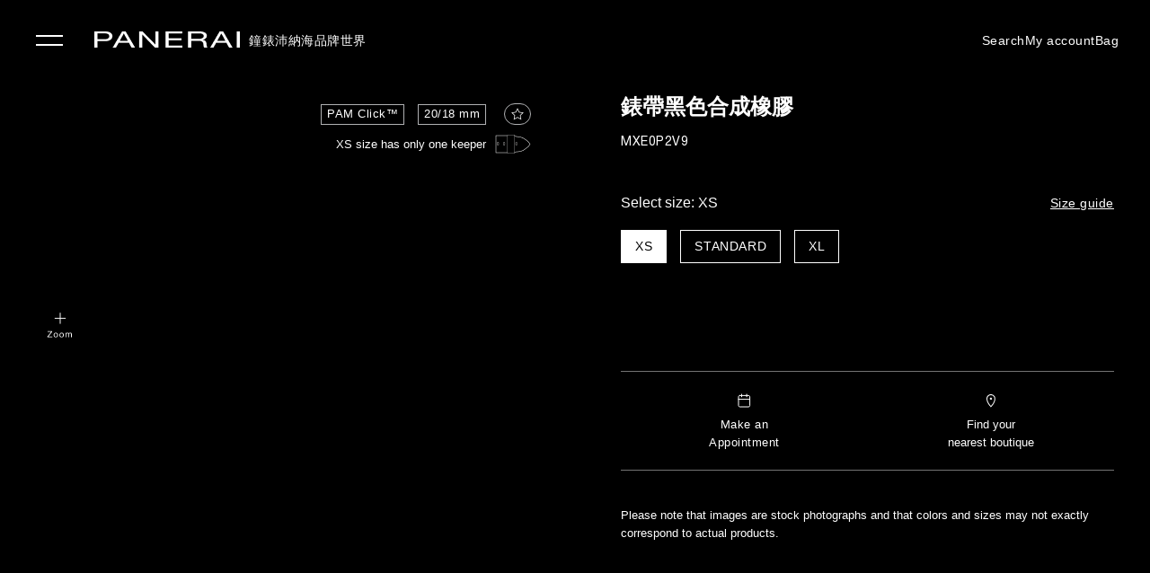

--- FILE ---
content_type: text/html; charset=UTF-8
request_url: https://www.panerai.com/hk/zh-hk/accessories/straps-and-bracelets/mxe0p2v9.html
body_size: 61631
content:

<!DOCTYPE HTML>
<!--[if IE 8 ]> <html class="base no-js lt-ie10 lte-ie9 ie8" lang=""> <![endif]-->
<!--[if IE 9 ]> <html class="base no-js lt-ie10 ie9" lang=""> <![endif]-->
<!--[if (gt IE 9)|!(IE)]><!-->

	<html class="base no-js" data-website-code="hk" lang="zh-Hant-HK"><!--<![endif]-->
		


<head prefix="og: http://ogp.me/ns# fb: http://ogp.me/ns/fb# article: http://ogp.me/ns/article#">
    <meta http-equiv="content-type" content="text/html; charset=UTF-8"/>
    <meta name="viewport" content="width=device-width, initial-scale=1"/>
    <meta http-equiv="X-UA-Compatible" content="IE=edge"/>
    

    
    
        
            <link rel="alternate" href="https://www.panerai.com/ie/en/accessories/straps-and-bracelets/mxe0p2v9.html" hreflang="en-IE"/>
        
            <link rel="alternate" href="https://www.panerai.com/ru/accessories/straps-and-bracelets/mxe0p2v9.html" hreflang="ru"/>
        
            <link rel="alternate" href="https://www.panerai.com/us/en/accessories/straps-and-bracelets/mxe0p2v9.html" hreflang="en-US"/>
        
            <link rel="alternate" href="https://www.panerai.com/ch/en/accessories/straps-and-bracelets/mxe0p2v9.html" hreflang="en-CH"/>
        
            <link rel="alternate" href="https://www.panerai.com/ae/en/accessories/straps-and-bracelets/mxe0p2v9.html" hreflang="en-AE"/>
        
            <link rel="alternate" href="https://www.panerai.com/mt/en/accessories/straps-and-bracelets/mxe0p2v9.html" hreflang="en-MT"/>
        
            <link rel="alternate" href="https://www.panerai.com/ae/ar/accessories/straps-and-bracelets/mxe0p2v9.html" hreflang="ar-AE"/>
        
            <link rel="alternate" href="https://www.panerai.com/gr/en/accessories/straps-and-bracelets/mxe0p2v9.html" hreflang="en-GR"/>
        
            <link rel="alternate" href="https://www.panerai.com/at/de/accessories/straps-and-bracelets/mxe0p2v9.html" hreflang="de-AT"/>
        
            <link rel="alternate" href="https://www.panerai.com/en/accessories/straps-and-bracelets/mxe0p2v9.html" hreflang="x-default"/>
        
            <link rel="alternate" href="https://www.panerai.com/zh-tw/accessories/straps-and-bracelets/mxe0p2v9.html" hreflang="zh-Hant"/>
        
            <link rel="alternate" href="https://www.panerai.com/ch/fr/accessories/straps-and-bracelets/mxe0p2v9.html" hreflang="fr-CH"/>
        
            <link rel="alternate" href="https://www.panerai.com/au/en/accessories/straps-and-bracelets/mxe0p2v9.html" hreflang="en-AU"/>
        
            <link rel="alternate" href="https://www.panerai.com/cz/en/accessories/straps-and-bracelets/mxe0p2v9.html" hreflang="en-CZ"/>
        
            <link rel="alternate" href="https://www.panerai.com/jp/ja/accessories/straps-and-bracelets/mxe0p2v9.html" hreflang="ja-JP"/>
        
            <link rel="alternate" href="https://www.panerai.com/ch/de/accessories/straps-and-bracelets/mxe0p2v9.html" hreflang="de-CH"/>
        
            <link rel="alternate" href="https://www.panerai.com/ro/en/accessories/straps-and-bracelets/mxe0p2v9.html" hreflang="en-RO"/>
        
            <link rel="alternate" href="https://www.panerai.com/pl/en/accessories/straps-and-bracelets/mxe0p2v9.html" hreflang="en-PL"/>
        
            <link rel="alternate" href="https://www.panerai.com/de/de/accessories/straps-and-bracelets/mxe0p2v9.html" hreflang="de-DE"/>
        
            <link rel="alternate" href="https://www.panerai.com/nl/en/accessories/straps-and-bracelets/mxe0p2v9.html" hreflang="en-NL"/>
        
            <link rel="alternate" href="https://www.panerai.com/hk/en/accessories/straps-and-bracelets/mxe0p2v9.html" hreflang="en-HK"/>
        
            <link rel="alternate" href="https://www.panerai.com/kr/ko/accessories/straps-and-bracelets/mxe0p2v9.html" hreflang="ko-KR"/>
        
            <link rel="alternate" href="https://www.panerai.com/be/en/accessories/straps-and-bracelets/mxe0p2v9.html" hreflang="en-BE"/>
        
            <link rel="alternate" href="https://www.panerai.com/fi/en/accessories/straps-and-bracelets/mxe0p2v9.html" hreflang="en-FI"/>
        
            <link rel="alternate" href="https://www.panerai.com/bg/en/accessories/straps-and-bracelets/mxe0p2v9.html" hreflang="en-BG"/>
        
            <link rel="alternate" href="https://www.panerai.com/es/es/accessories/straps-and-bracelets/mxe0p2v9.html" hreflang="es-ES"/>
        
            <link rel="alternate" href="https://www.panerai.com/ae/en/accessories/straps-and-bracelets/mxe0p2v9.html" hreflang="en"/>
        
            <link rel="alternate" href="https://www.panerai.com/pt/en/accessories/straps-and-bracelets/mxe0p2v9.html" hreflang="en-PT"/>
        
            <link rel="alternate" href="https://www.panerai.com/dk/en/accessories/straps-and-bracelets/mxe0p2v9.html" hreflang="en-DK"/>
        
            <link rel="alternate" href="https://www.panerai.com/lt/en/accessories/straps-and-bracelets/mxe0p2v9.html" hreflang="en-LT"/>
        
            <link rel="alternate" href="https://www.panerai.com/es/accessories/straps-and-bracelets/mxe0p2v9.html" hreflang="es"/>
        
            <link rel="alternate" href="https://www.panerai.com/zh-tw/accessories/straps-and-bracelets/mxe0p2v9.html" hreflang="zh"/>
        
            <link rel="alternate" href="https://www.panerai.com/sg/zh-sg/accessories/straps-and-bracelets/mxe0p2v9.html" hreflang="zh-Hans-SG"/>
        
            <link rel="alternate" href="https://www.panerai.com/hr/en/accessories/straps-and-bracelets/mxe0p2v9.html" hreflang="en-HR"/>
        
            <link rel="alternate" href="https://www.panerai.com/it/it/accessories/straps-and-bracelets/mxe0p2v9.html" hreflang="it-IT"/>
        
            <link rel="alternate" href="https://www.panerai.com/hu/en/accessories/straps-and-bracelets/mxe0p2v9.html" hreflang="en-HU"/>
        
            <link rel="alternate" href="https://www.panerai.com/be/fr/accessories/straps-and-bracelets/mxe0p2v9.html" hreflang="fr-BE"/>
        
            <link rel="alternate" href="https://www.panerai.com/se/en/accessories/straps-and-bracelets/mxe0p2v9.html" hreflang="en-SE"/>
        
            <link rel="alternate" href="https://www.panerai.com/sg/en/accessories/straps-and-bracelets/mxe0p2v9.html" hreflang="en-SG"/>
        
            <link rel="alternate" href="https://www.panerai.com/ch/it/accessories/straps-and-bracelets/mxe0p2v9.html" hreflang="it-CH"/>
        
            <link rel="alternate" href="https://www.panerai.com/lu/fr/accessories/straps-and-bracelets/mxe0p2v9.html" hreflang="fr-LU"/>
        
            <link rel="alternate" href="https://www.panerai.com/mc/en/accessories/straps-and-bracelets/mxe0p2v9.html" hreflang="en-MC"/>
        
            <link rel="alternate" href="https://www.panerai.com/fr/fr/accessories/straps-and-bracelets/mxe0p2v9.html" hreflang="fr-FR"/>
        
            <link rel="alternate" href="https://www.panerai.com/sk/en/accessories/straps-and-bracelets/mxe0p2v9.html" hreflang="en-SK"/>
        
            <link rel="alternate" href="https://www.panerai.com/hk/zh-hk/accessories/straps-and-bracelets/mxe0p2v9.html" hreflang="zh-Hant-HK"/>
        
            <link rel="alternate" href="https://www.panerai.com/tw/zh-tw/accessories/straps-and-bracelets/mxe0p2v9.html" hreflang="zh-Hant-TW"/>
        
            <link rel="alternate" href="https://www.panerai.com/gb/en/accessories/straps-and-bracelets/mxe0p2v9.html" hreflang="en-GB"/>
        
        <link rel="canonical" href="https://www.panerai.com/hk/zh-hk/accessories/straps-and-bracelets/mxe0p2v9.html"/>
        
        
        
        
        
        
            
        
            
        
            
        
        
         <meta name="description" content="Panerai 錶帶黑色合成橡膠 20/18 mm XS MXE0P2V9 [EN] Ardillon or Deployant ; Check availability on Panerai.com. "/>
         <meta name="robots" content="follow"/>
    

    
    <meta property="og:type" content="product"/>
    
        
            
        
        
        
        
        
            <meta property="og:title" content="Panerai 錶帶黑色合成橡膠 20/18 | HK Panerai Official Website"/>
        
        
        
        
        <meta property="og:url" content="https://www.panerai.com/hk/zh-hk/accessories/straps-and-bracelets/mxe0p2v9.html"/>
    
    
    
    
    
    
    
        <meta name="og:description" content="Panerai 錶帶黑色合成橡膠 20/18 mm XS MXE0P2V9 [EN] Ardillon or Deployant ; Check availability on Panerai.com. "/>
    
    
    
    
        <meta property="og:image" content="https://www.panerai.com/content/dam/rcq/pan/6r/P0/B_/Xy/s0/a7/tj/YF/iV/Ap/Vg/6rP0B_Xys0a7tjYFiVApVg.png"/>
    



    
    
        <meta name="google-site-verification" content="AIzaSyA3M4CliKGyn-utXau_2CUBFhNHqsDvm1w"/>
    


    
    


    

    <link rel="preconnect" href="https://www.google.com" crossorigin/>
    <link rel="preconnect" href="https://www.googletagmanager.com" crossorigin/>
    <link rel="preconnect" href="https://cdn.noibu.com" crossorigin/>
    <link rel="preconnect" href="https://www.youtube.com" crossorigin/>
    <link rel="preconnect" href="https://connect.facebook.net" crossorigin/>

    

	
    
<link rel="stylesheet" href="/etc.clientlibs/richemont-pan/core/clientlibs/libs-base.1769900788980.min.css" type="text/css">
<link rel="stylesheet" href="/etc.clientlibs/richemont-base/vue/clientlibs/vue-all.prerequisite.1769900788980.min.css" type="text/css">
<link rel="stylesheet" href="/etc.clientlibs/richemont-base/ui/clientlibs/product.prerequisite.1769900788980.min.css" type="text/css">
<link rel="stylesheet" href="/etc.clientlibs/richemont-base/ui/clientlibs/maps.prerequisite.1769900788980.min.css" type="text/css">
<link rel="stylesheet" href="/etc.clientlibs/richemont-base/search-reloaded/clientlibs/search-box-standalone.prerequisite.1769900788980.min.css" type="text/css">
<link rel="stylesheet" href="/etc.clientlibs/richemont-pan/core/clientlibs/libs.1769900788980.min.css" type="text/css">


</meta>
	</meta>
	</meta>
	<meta name="viewport" id="viewport" content="width=device-width, initial-scale=1, maximum-scale=5"/></meta>
    
    



	
	
		
			
			
		
	

    
    
    




    <link rel="apple-touch-icon" sizes="57x57" href="/etc.clientlibs/richemont-pan/core/clientlibs/libs-favicon/resources/images/favicon/apple-icon-57x57.png"/>
    <link rel="apple-touch-icon" sizes="60x60" href="/etc.clientlibs/richemont-pan/core/clientlibs/libs-favicon/resources/images/favicon/apple-icon-60x60.png"/>
    <link rel="apple-touch-icon" sizes="72x72" href="/etc.clientlibs/richemont-pan/core/clientlibs/libs-favicon/resources/images/favicon/apple-icon-72x72.png"/>
    <link rel="apple-touch-icon" sizes="76x76" href="/etc.clientlibs/richemont-pan/core/clientlibs/libs-favicon/resources/images/favicon/apple-icon-76x76.png"/>
    <link rel="apple-touch-icon" sizes="114x114" href="/etc.clientlibs/richemont-pan/core/clientlibs/libs-favicon/resources/images/favicon/apple-icon-114x114.png"/>
    <link rel="apple-touch-icon" sizes="120x120" href="/etc.clientlibs/richemont-pan/core/clientlibs/libs-favicon/resources/images/favicon/apple-icon-120x120.png"/>
    <link rel="apple-touch-icon" sizes="144x144" href="/etc.clientlibs/richemont-pan/core/clientlibs/libs-favicon/resources/images/favicon/apple-icon-144x144.png"/>
    <link rel="apple-touch-icon" sizes="152x152" href="/etc.clientlibs/richemont-pan/core/clientlibs/libs-favicon/resources/images/favicon/apple-icon-152x152.png"/>
    <link rel="apple-touch-icon" sizes="180x180" href="/etc.clientlibs/richemont-pan/core/clientlibs/libs-favicon/resources/images/favicon/apple-icon-180x180.png"/>
    <link rel="icon" type="image/png" sizes="192x192" href="/etc.clientlibs/richemont-pan/core/clientlibs/libs-favicon/resources/images/favicon/android-icon-192x192.png"/>
    <link rel="icon" type="image/png" sizes="32x32" href="/etc.clientlibs/richemont-pan/core/clientlibs/libs-favicon/resources/images/favicon/favicon-32x32.png"/>
    <link rel="icon" type="image/png" sizes="96x96" href="/etc.clientlibs/richemont-pan/core/clientlibs/libs-favicon/resources/images/favicon/favicon-96x96.png"/>
    <link rel="icon" type="image/png" sizes="16x16" href="/etc.clientlibs/richemont-pan/core/clientlibs/libs-favicon/resources/images/favicon/favicon-16x16.png"/>
    <link rel="manifest" href="/etc.clientlibs/richemont-pan/core/clientlibs/libs-favicon/resources/images/favicon/manifest.json"/>
    <link rel="shortcut icon" href="/etc.clientlibs/richemont-pan/core/clientlibs/libs-favicon/resources/images/favicon/favicon.ico"/>
    <meta name="msapplication-TileColor" content="#ffffff"/>
    <meta name="msapplication-TileImage" content="/etc.clientlibs/richemont-pan/core/clientlibs/libs-favicon/resources/images/favicon/ms-icon-144x144.png"/>
    <meta name="theme-color" content="#ffffff"/>
    <meta name="msapplication-config" content="/etc.clientlibs/richemont-pan/core/clientlibs/libs-favicon/resources/images/favicon/browserconfig.xml"/>


    

    


   
        
            
                
            
                
            
                
            
        
    

    
    
    
    
    <title>
        Panerai 錶帶黑色合成橡膠 20/18 | HK Panerai Official Website
    </title>



    
    
    <script type="text/javascript" src="https://try.abtasty.com/ff66d7ffdb7b27e701787f11ee2b4011.js"></script>

    

    

        <script type="text/javascript">
        (function() {
            window.ContextHub = window.ContextHub || {};

            /* setting paths */
            ContextHub.Paths = ContextHub.Paths || {};
            ContextHub.Paths.CONTEXTHUB_PATH = "/conf/pan/settings/cloudsettings/default/contexthub";
            ContextHub.Paths.RESOURCE_PATH = "/hk/zh-hk/accessories/straps-and-bracelets/mxe0p2v9/_jcr_content/contexthub";
            ContextHub.Paths.SEGMENTATION_PATH = "";
            ContextHub.Paths.CQ_CONTEXT_PATH = "";
            ContextHub.Paths.PAGE_PATH = "/hk/zh-hk/accessories/straps-and-bracelets/mxe0p2v9";


            /* setting initial constants */
            ContextHub.Constants = ContextHub.Constants || {};
            ContextHub.Constants.ANONYMOUS_HOME = "/home/users/o/o3IkytBhX2716APAx1vj";
            ContextHub.Constants.MODE = "no-ui";
        }());
        </script>

        
        <script src="/etc/cloudsettings.kernel.1768312195213.js/conf/pan/settings/cloudsettings/default/contexthub.js" type="text/javascript"></script>

        
        
    




    

    <script type="application/ld+json">{"name":"錶帶黑色合成橡膠","mpn":"MXE0P2V9","sku":"MXE0P2V9","brand":{"@type":"Brand","name":"Officine Panerai"},"offers":{"priceCurrency":"HKD","@type":"Offer","price":"1960.0"},"url":"https://www.panerai.com/hk/zh-hk/accessories/straps-and-bracelets/mxe0p2v9.html","image":["https://www.panerai.com/content/dam/rcq/pan/Ol/ei/Z4/Lw/Ek/OW/z5/Mj/wp/C1/Dg/OleiZ4LwEkOWz5MjwpC1Dg.png","https://www.panerai.com/content/dam/rcq/pan/9s/Ya/k7/bt/JE/2t/gr/B7/D5/Nd/Dw/9sYak7btJE2tgrB7D5NdDw.png","https://www.panerai.com/content/dam/rcq/pan/6r/P0/B_/Xy/s0/a7/tj/YF/iV/Ap/Vg/6rP0B_Xys0a7tjYFiVApVg.png"],"@context":"https://schema.org/","@type":"product"}</script>


<script>(window.BOOMR_mq=window.BOOMR_mq||[]).push(["addVar",{"rua.upush":"false","rua.cpush":"true","rua.upre":"false","rua.cpre":"false","rua.uprl":"false","rua.cprl":"false","rua.cprf":"false","rua.trans":"SJ-3b8314ca-3f72-4018-882a-715d92b09802","rua.cook":"false","rua.ims":"false","rua.ufprl":"false","rua.cfprl":"true","rua.isuxp":"false","rua.texp":"norulematch","rua.ceh":"false","rua.ueh":"false","rua.ieh.st":"0"}]);</script>
                              <script>!function(a){var e="https://s.go-mpulse.net/boomerang/",t="addEventListener";if("False"=="True")a.BOOMR_config=a.BOOMR_config||{},a.BOOMR_config.PageParams=a.BOOMR_config.PageParams||{},a.BOOMR_config.PageParams.pci=!0,e="https://s2.go-mpulse.net/boomerang/";if(window.BOOMR_API_key="9JH5E-FX7A4-9ZV6N-Y5PP7-LGB5P",function(){function n(e){a.BOOMR_onload=e&&e.timeStamp||(new Date).getTime()}if(!a.BOOMR||!a.BOOMR.version&&!a.BOOMR.snippetExecuted){a.BOOMR=a.BOOMR||{},a.BOOMR.snippetExecuted=!0;var i,_,o,r=document.createElement("iframe");if(a[t])a[t]("load",n,!1);else if(a.attachEvent)a.attachEvent("onload",n);r.src="javascript:void(0)",r.title="",r.role="presentation",(r.frameElement||r).style.cssText="width:0;height:0;border:0;display:none;",o=document.getElementsByTagName("script")[0],o.parentNode.insertBefore(r,o);try{_=r.contentWindow.document}catch(O){i=document.domain,r.src="javascript:var d=document.open();d.domain='"+i+"';void(0);",_=r.contentWindow.document}_.open()._l=function(){var a=this.createElement("script");if(i)this.domain=i;a.id="boomr-if-as",a.src=e+"9JH5E-FX7A4-9ZV6N-Y5PP7-LGB5P",BOOMR_lstart=(new Date).getTime(),this.body.appendChild(a)},_.write("<bo"+'dy onload="document._l();">'),_.close()}}(),"".length>0)if(a&&"performance"in a&&a.performance&&"function"==typeof a.performance.setResourceTimingBufferSize)a.performance.setResourceTimingBufferSize();!function(){if(BOOMR=a.BOOMR||{},BOOMR.plugins=BOOMR.plugins||{},!BOOMR.plugins.AK){var e="true"=="true"?1:0,t="",n="clmfpeixyydcc2l7hoca-f-156b4d026-clientnsv4-s.akamaihd.net",i="false"=="true"?2:1,_={"ak.v":"39","ak.cp":"315931","ak.ai":parseInt("202614",10),"ak.ol":"0","ak.cr":9,"ak.ipv":4,"ak.proto":"h2","ak.rid":"1a5bbae5","ak.r":37607,"ak.a2":e,"ak.m":"dsca","ak.n":"essl","ak.bpcip":"18.216.87.0","ak.cport":47144,"ak.gh":"23.198.5.65","ak.quicv":"","ak.tlsv":"tls1.3","ak.0rtt":"","ak.0rtt.ed":"","ak.csrc":"-","ak.acc":"","ak.t":"1769945988","ak.ak":"hOBiQwZUYzCg5VSAfCLimQ==saaP2gRah1JDVYxMt3tAfYAePBVQoGN2sugKRIaHmEXibbLBfBOzIy2/rwU22cKBC1Cd6oSOP7XKbVbEWdthG8eAdd2Eff3GMJ3aQhoMIqJ2afUpYgPnpN/t3re7nwwRUl4i1qeQNkHjH9zSzaw+eooM+SndYsPHyKSQfWqCORWI2E8lf9eBOYHypZV0WQbuuhrLOhbE3rlIurwsB7/sL79ooudOLCd+TrY9y/q0MVeIJZ5mtoSz4jqMwehcQqJ25TZ9lb0kecBubDqBdTykABsZdDIWIiniG6YtRGj+31iSAJPo/yHI8/AiBQNhKAYkJ++Iu9O5q0DypC4A7NFii8NvDWiMEpqdNviIHmJo+JSUtUZqNttuVzZs1hYAoxFe+b9QydHuC64eNWBdSu2Gg1OvIoXUKJ9cump/P2bWuTQ=","ak.pv":"45","ak.dpoabenc":"","ak.tf":i};if(""!==t)_["ak.ruds"]=t;var o={i:!1,av:function(e){var t="http.initiator";if(e&&(!e[t]||"spa_hard"===e[t]))_["ak.feo"]=void 0!==a.aFeoApplied?1:0,BOOMR.addVar(_)},rv:function(){var a=["ak.bpcip","ak.cport","ak.cr","ak.csrc","ak.gh","ak.ipv","ak.m","ak.n","ak.ol","ak.proto","ak.quicv","ak.tlsv","ak.0rtt","ak.0rtt.ed","ak.r","ak.acc","ak.t","ak.tf"];BOOMR.removeVar(a)}};BOOMR.plugins.AK={akVars:_,akDNSPreFetchDomain:n,init:function(){if(!o.i){var a=BOOMR.subscribe;a("before_beacon",o.av,null,null),a("onbeacon",o.rv,null,null),o.i=!0}return this},is_complete:function(){return!0}}}}()}(window);</script></head>


		<!--
   CMS-PAN Page Component : body
-->

	
	
	
	
	
	
	
	
		
			
		
			
		
			
		
	
		
	
		
			
		
	
		
	
	<body class="pan-body    " data-home-page-url="/hk/zh-hk/home" data-theme="false" data-theme-name="Luminescent" data-geolocationurl="https://www.googleapis.com/geolocation/v1/geolocate?key=AIzaSyA3M4CliKGyn-utXau_2CUBFhNHqsDvm1w" data-flagship-boutique="3016" data-boutique-locator="/hk/zh-hk/fragments/product-detail/boutique/nearest-boutique-strip.html" data-ecommerce-enabled="true" data-default-page-type="Product" data-default-tracking-grouping="Accessories" data-default-country-code="HK" data-phone-sales-countries="BG,HR,CZ,DK,GR,HU,LT,MT,MC,RO,SK,SE">
	<a href="#pan-main-content" class="pan-skip-links">skip to main content</a>
	
    <script>
        window.base = window.base || {};
        window.base.BASE_VERSION = "3.25.6.3";
        window.baseWebsiteConfig = {
            googleMapsKey: "AIzaSyA3M4CliKGyn\u002DutXau_2CUBFhNHqsDvm1w",
            googleMapsClientId: "",
            baiduMapsKey: "wfOyMDym0xg5ccgZI3CrEa8xOGiGyO9l",
            mapType: "google",
            HYDRA_AUTH_URL: "\/hk\/zh\u002Dhk\/home.login\u002Diframe.html",
            POST_LOGIN_URL: "\/hk\/zh\u002Dhk\/home.html\/login",
            AFTER_LOGIN_PATH: "\/hk\/zh\u002Dhk\/secure\/account\/post\u002Dlogin\u002Doverlay.html"
        };
    </script>


	

<div>




    
        
        
        <div class="newpar new section">

</div>

    
        
        
        <div class="par iparys_inherited">


    
    
    
    
        
        
        <div class="fragmentselector">


    <div class="header-fragment-v2 abstractpage page basicpage">


<!-- /* My Account overlay */ -->
<div id="cycStripe" class="pan-cyc-stripe pan-component" tabindex="0" data-component-name="cycstripe" data-default-location="International">
    <p tabindex="0">
        您現正瀏覽此版本的網站： <span class="pan-redesign-country-name"></span>
    </p>
    <p>
        To access information relevant to your geographic location, we recommend using the version:
    </p>
    <br/>
    <span class="pan-cyc-recommended-country" tabindex="0"><a href="#">International</a></span>
    <span tabindex="0" aria-label="close the stripe" id="cycHideStripe">Close &#10005;</span>
</div>
<div class="pan-headerfragment pan-component " data-component-name="headerfragment">
    <header role="banner" class="pan-headerv2">
        
        <div><!-- SDI include (path: /hk/zh-hk/fragments/header/header-fragment-v2/_jcr_content/header/hellobar.content.nocache.html, resourceType: richemont-pan/ui/components/hellobar) -->





    
</div>
        




<!-- /* Contact Concierge V2 overlay */ -->



<div class="pan-contactconciergeV2-container pan-sidebar-popup pan-component pan-overlay-closed" data-component-name="contactconciergeV2">
	<input type="hidden" id="contactconciergeV2Path" value="/hk/zh-hk/secure/forms/contact-concierge.html"/>

    <div class="overlay-top">
        <span class="pan-menu-overlay-title" tabindex="0">Contact Concierge</span>
        <button class="pan-overlay-close" tabindex="0">Close</button>
    </div>
    
    <!-- <sly data-sly-resource="/content/pan/apac/hk/zh-hk/secure/forms/contact-concierge.content"></sly> -->
</div>
<div class="pan-cc-overlay"></div>

<nav class="headerNavWraper">
    <label aria-label="navigation button" class="ham close" tabindex="0" for="hamburger">&#10005;</label>
    <input type="checkbox" tabindex="1" name="hamburger" class='hamburger' id="hamburger"/>
    <aside class='nav-wrapper'>
        <ul class="firstLevel">
            <li class="firstL-navhead-wrap">
                <div class="mobNavHead">
                    <a href="/hk/zh-hk/home.html" aria-label="Panerai Official Website" class="pan-logo-img desktop-hidden"><img src="[data-uri]" class="lazyload"/></a>
                    <span class="navHeadClose" tabindex="0">&#10005; Close</span>
                </div>
            </li>
            
                
                    <li class="haveSubmenu watches">

                        

                        
                            <label for="secondL0" expandable="defaultMedia0" tabindex="0" class="showThirdFoldImage" data-link-text="tracking">鐘錶
                            </label>
                            <input type="radio" id="secondL0" name="secondLevel" class="secondLevel" tabindex="-1"/>

                            <ul class="secondLevelNav">
                                <li class="secondL-navhead-wrap">
                                    <div class="mobNavHead">
                                        <a class="navBack" href="#"></a>
                                        <h3>鐘錶</h3>
                                        <span class="navHeadClose">&#10005;</span>
                                    </div>
                                </li>
                                
                                    
                                        <li>

                                            <span class="categoryTitle">腕錶系列 </span>

                                            
                                                
                                                
                                            
                                            
                                            
                                        </li>
                                    
                                        <li class="  watches">

                                            

                                            
                                            
                                            
                                                <label for="thirdL1" data-link-text="data">
                                                    
                                                    <a href="/hk/zh-hk/collections/watch-collection/luminor.html" data-link-text="data">
                                                        
                                                        Luminor系列
                                                    </a>
                                                </label>
                                            
                                        </li>
                                    
                                        <li class="  watches">

                                            

                                            
                                            
                                            
                                                <label for="thirdL2" data-link-text="data">
                                                    
                                                    <a href="/hk/zh-hk/collections/watch-collection/submersible.html" data-link-text="data">
                                                        
                                                        Submersible系列
                                                    </a>
                                                </label>
                                            
                                        </li>
                                    
                                        <li class="  watches">

                                            

                                            
                                            
                                            
                                                <label for="thirdL3" data-link-text="data">
                                                    
                                                    <a href="/hk/zh-hk/collections/watch-collection/luminor-due.html" data-link-text="data">
                                                        
                                                        Luminor Due系列
                                                    </a>
                                                </label>
                                            
                                        </li>
                                    
                                        <li class=" addSpaceBelow watches">

                                            

                                            
                                            
                                            
                                                <label for="thirdL4" data-link-text="data">
                                                    
                                                    <a href="/hk/zh-hk/collections/watch-collection/radiomir.html" data-link-text="data">
                                                        
                                                        Radiomir系列
                                                    </a>
                                                </label>
                                            
                                        </li>
                                    
                                        <li>

                                            <span class="categoryTitle">腕錶合作關係</span>

                                            
                                                
                                                
                                            
                                            
                                            
                                        </li>
                                    
                                        <li>

                                            

                                            
                                                
                                                <a href="/hk/zh-hk/collections/watch-partnerships/luna-rossa.html" data-link-text="data">
                                                    
                                                    Luna Rossa
                                                </a>
                                            
                                            
                                            
                                        </li>
                                    
                                        <li>

                                            

                                            
                                                
                                                <a href="/hk/zh-hk/focus/navy-seals-collection.html">
                                                    
                                                    Navy SEALs
                                                </a>
                                            
                                            
                                            
                                        </li>
                                    
                                        <li class=" addSpaceBelow ">

                                            

                                            
                                                
                                                <a href="/hk/zh-hk/collections/watch-partnerships/marina-militare.html">
                                                    
                                                    Marina Militare
                                                </a>
                                            
                                            
                                            
                                        </li>
                                    
                                        <li>

                                            <span class="categoryTitle">汲取靈感</span>

                                            
                                                
                                                
                                            
                                            
                                            
                                        </li>
                                    
                                        <li>

                                            

                                            
                                                
                                                <a href="/hk/zh-hk/search/find-your-watch.html?q=&facet=N4Ig7ghgLgxgFgUwM4gFyiQVwObeVASwHsA7FVAbRCJgAdVaISB6AFQm2YAUBBAOQD6fAKIB1AJJ8QAXQC%2BsoA" data-link-text="data">
                                                    
                                                    新品 
                                                </a>
                                            
                                            
                                            
                                        </li>
                                    
                                        <li>

                                            

                                            
                                                
                                                <a href="/hk/zh-hk/search/find-your-watch.html?q=&facet=N4Ig7ghgLgxgFgUwM4gFyiQVwObeVASwHsA7FVAbRCJgAdVaISB6AFQm2YAUBBAOQD6AIQCiAZVZiRAGWkiASiAC6AXxVA" data-link-text="data">
                                                    
                                                    經典精選
                                                </a>
                                            
                                            
                                            
                                        </li>
                                    
                                        <li class="haveSubmenu  ">

                                            

                                            
                                            
                                                <label for="thirdL12-0" data-link-text="data" tabindex="0">
                                                    
                                                    複雜功能
                                                </label>
                                            
                                            
                                        </li>
                                    
                                        <li>

                                            

                                            
                                                
                                                <a href="/hk/zh-hk/focus/elux.html">
                                                    
                                                    Elux
                                                </a>
                                            
                                            
                                            
                                        </li>
                                    
                                        <li>

                                            

                                            
                                                
                                                <a href="/hk/zh-hk/search/find-your-watch.html">
                                                    
                                                    查看所有腕錶 
                                                </a>
                                            
                                            
                                            
                                        </li>
                                    
                                
                                <!---->
                                
                                <!---->
                            </ul>




                            <ul class="secondLevelNav thirdSectionContent">
                                <!-- <li class="secondL-navhead-wrap">
                                    <div class="mobNavHead">
                                        <a class="navBack" href="#"></a>
                                        <h3>鐘錶</h3>
                                        <span class="navHeadClose">&#10005;</span>
                                    </div>
                                </li> -->
                                
                                    
                                        <li>
                                            
                                            
                                        </li>
                                    
                                        <li class="  watches">
                                            
                                            
                                                <input type="radio" id="thirdL1" name="thirdLevel" class="thirdLevel" tabindex="-1"/>
                                                <ul class="thirdLevelNav">
                                                    <li class="watches">
                                                        
                                                            
                                                            
                                                                <!-- <img data-sly-test="/content/dam/pan-assets/01-home-page/00-home-redesign/poster.png"
                                                                    class="pan-navigation-image-firstLevel"
                                                                    src="/content/dam/pan-assets/01-home-page/00-home-redesign/poster.png"
                                                                    alt="/content/dam/pan-assets/01-home-page/00-home-redesign/poster.png" /> -->
                                                                
                                                                    
	
	

	
		
	

	
		<picture class="pan-picture-tag">
			
				
					<source data-srcset="/content/dam/pan-assets/01-home-page/00-home-redesign/poster.png.transform.generic_header_image_1920.png, /content/dam/pan-assets/01-home-page/00-home-redesign/poster.png.transform.generic_header_image_1920_2x.png 2x" media="(min-width: 1000px)"/>
					<source data-srcset="/content/dam/pan-assets/01-home-page/00-home-redesign/poster.png.transform.generic_header_image_1024.png, /content/dam/pan-assets/01-home-page/00-home-redesign/poster.png.transform.generic_header_image_1024_2x.png 2x" media="(min-width: 750px)"/>
					<source data-srcset="/content/dam/pan-assets/01-home-page/00-home-redesign/poster.png.transform.generic_header_image_375.png, /content/dam/pan-assets/01-home-page/00-home-redesign/poster.png.transform.generic_header_image_375_2x.png 2x"/>
				
				
				
			
			
			
				
					<img class="pan-adaptive-image-util  pan-navigation-image-firstLevel m-image lazyload lazyload" data-src="/content/dam/pan-assets/01-home-page/00-home-redesign/poster.png.transform.generic_header_image_375_2x.png" style="; font-family: 'object-fit: cover; ',Gotham" alt="Level 1 Navigation Image"/>
				
				
			
			
		</picture>
	

                                                                
                                                                
                                                                <video class="pan-navigation-video video-js vjs-default-skin lazyload" muted preload="none" id="pan-video-dam-95922" data-video="/content/dam/pan-assets/01-home-page/00-home-redesign/PAM01312.mp4" data-setup='{&quot;autoplay&quot;: true}'>
                                                                </video>
                                                            
                                                        
                                                        <!---->
                                                    </li>
                                                </ul>
                                            
                                        </li>
                                    
                                        <li class="  watches">
                                            
                                            
                                                <input type="radio" id="thirdL2" name="thirdLevel" class="thirdLevel" tabindex="-1"/>
                                                <ul class="thirdLevelNav">
                                                    <li class="watches">
                                                        
                                                            
                                                            
                                                                <!-- <img data-sly-test="/content/dam/pan-assets/01-home-page/00-home-redesign/poster.png"
                                                                    class="pan-navigation-image-firstLevel"
                                                                    src="/content/dam/pan-assets/01-home-page/00-home-redesign/poster.png"
                                                                    alt="/content/dam/pan-assets/01-home-page/00-home-redesign/poster.png" /> -->
                                                                
                                                                    
	
	

	
		
	

	
		<picture class="pan-picture-tag">
			
				
					<source data-srcset="/content/dam/pan-assets/01-home-page/00-home-redesign/poster.png.transform.generic_header_image_1920.png, /content/dam/pan-assets/01-home-page/00-home-redesign/poster.png.transform.generic_header_image_1920_2x.png 2x" media="(min-width: 1000px)"/>
					<source data-srcset="/content/dam/pan-assets/01-home-page/00-home-redesign/poster.png.transform.generic_header_image_1024.png, /content/dam/pan-assets/01-home-page/00-home-redesign/poster.png.transform.generic_header_image_1024_2x.png 2x" media="(min-width: 750px)"/>
					<source data-srcset="/content/dam/pan-assets/01-home-page/00-home-redesign/poster.png.transform.generic_header_image_375.png, /content/dam/pan-assets/01-home-page/00-home-redesign/poster.png.transform.generic_header_image_375_2x.png 2x"/>
				
				
				
			
			
			
				
					<img class="pan-adaptive-image-util  pan-navigation-image-firstLevel m-image lazyload lazyload" data-src="/content/dam/pan-assets/01-home-page/00-home-redesign/poster.png.transform.generic_header_image_375_2x.png" style="; font-family: 'object-fit: cover; ',Gotham" alt="Level 1 Navigation Image"/>
				
				
			
			
		</picture>
	

                                                                
                                                                
                                                                <video class="pan-navigation-video video-js vjs-default-skin lazyload" muted preload="none" id="pan-video-dam-50742" data-video="/content/dam/pan-assets/01-home-page/00-home-redesign/PAM01070.mp4" data-setup='{&quot;autoplay&quot;: true}'>
                                                                </video>
                                                            
                                                        
                                                        <!---->
                                                    </li>
                                                </ul>
                                            
                                        </li>
                                    
                                        <li class="  watches">
                                            
                                            
                                                <input type="radio" id="thirdL3" name="thirdLevel" class="thirdLevel" tabindex="-1"/>
                                                <ul class="thirdLevelNav">
                                                    <li class="watches">
                                                        
                                                            
                                                            
                                                                <!-- <img data-sly-test="/content/dam/pan-assets/01-home-page/00-home-redesign/poster.png"
                                                                    class="pan-navigation-image-firstLevel"
                                                                    src="/content/dam/pan-assets/01-home-page/00-home-redesign/poster.png"
                                                                    alt="/content/dam/pan-assets/01-home-page/00-home-redesign/poster.png" /> -->
                                                                
                                                                    
	
	

	
		
	

	
		<picture class="pan-picture-tag">
			
				
					<source data-srcset="/content/dam/pan-assets/01-home-page/00-home-redesign/poster.png.transform.generic_header_image_1920.png, /content/dam/pan-assets/01-home-page/00-home-redesign/poster.png.transform.generic_header_image_1920_2x.png 2x" media="(min-width: 1000px)"/>
					<source data-srcset="/content/dam/pan-assets/01-home-page/00-home-redesign/poster.png.transform.generic_header_image_1024.png, /content/dam/pan-assets/01-home-page/00-home-redesign/poster.png.transform.generic_header_image_1024_2x.png 2x" media="(min-width: 750px)"/>
					<source data-srcset="/content/dam/pan-assets/01-home-page/00-home-redesign/poster.png.transform.generic_header_image_375.png, /content/dam/pan-assets/01-home-page/00-home-redesign/poster.png.transform.generic_header_image_375_2x.png 2x"/>
				
				
				
			
			
			
				
					<img class="pan-adaptive-image-util  pan-navigation-image-firstLevel m-image lazyload lazyload" data-src="/content/dam/pan-assets/01-home-page/00-home-redesign/poster.png.transform.generic_header_image_375_2x.png" style="; font-family: 'object-fit: cover; ',Gotham" alt="Level 1 Navigation Image"/>
				
				
			
			
		</picture>
	

                                                                
                                                                
                                                                <video class="pan-navigation-video video-js vjs-default-skin lazyload" muted preload="none" id="pan-video-dam-27468" data-video="/content/dam/pan-assets/01-home-page/00-home-redesign/PAM01280.mp4" data-setup='{&quot;autoplay&quot;: true}'>
                                                                </video>
                                                            
                                                        
                                                        <!---->
                                                    </li>
                                                </ul>
                                            
                                        </li>
                                    
                                        <li class=" addSpaceBelow watches">
                                            
                                            
                                                <input type="radio" id="thirdL4" name="thirdLevel" class="thirdLevel" tabindex="-1"/>
                                                <ul class="thirdLevelNav">
                                                    <li class="watches">
                                                        
                                                            
                                                            
                                                                <!-- <img data-sly-test="/content/dam/pan-assets/01-home-page/00-home-redesign/poster.png"
                                                                    class="pan-navigation-image-firstLevel"
                                                                    src="/content/dam/pan-assets/01-home-page/00-home-redesign/poster.png"
                                                                    alt="/content/dam/pan-assets/01-home-page/00-home-redesign/poster.png" /> -->
                                                                
                                                                    
	
	

	
		
	

	
		<picture class="pan-picture-tag">
			
				
					<source data-srcset="/content/dam/pan-assets/01-home-page/00-home-redesign/poster.png.transform.generic_header_image_1920.png, /content/dam/pan-assets/01-home-page/00-home-redesign/poster.png.transform.generic_header_image_1920_2x.png 2x" media="(min-width: 1000px)"/>
					<source data-srcset="/content/dam/pan-assets/01-home-page/00-home-redesign/poster.png.transform.generic_header_image_1024.png, /content/dam/pan-assets/01-home-page/00-home-redesign/poster.png.transform.generic_header_image_1024_2x.png 2x" media="(min-width: 750px)"/>
					<source data-srcset="/content/dam/pan-assets/01-home-page/00-home-redesign/poster.png.transform.generic_header_image_375.png, /content/dam/pan-assets/01-home-page/00-home-redesign/poster.png.transform.generic_header_image_375_2x.png 2x"/>
				
				
				
			
			
			
				
					<img class="pan-adaptive-image-util  pan-navigation-image-firstLevel m-image lazyload lazyload" data-src="/content/dam/pan-assets/01-home-page/00-home-redesign/poster.png.transform.generic_header_image_375_2x.png" style="; font-family: 'object-fit: cover; ',Gotham" alt="Level 1 Navigation Image"/>
				
				
			
			
		</picture>
	

                                                                
                                                                
                                                                <video class="pan-navigation-video video-js vjs-default-skin lazyload" muted preload="none" id="pan-video-dam-18581" data-video="/content/dam/pan-assets/01-home-page/00-home-redesign/PAM01335.mp4" data-setup='{&quot;autoplay&quot;: true}'>
                                                                </video>
                                                            
                                                        
                                                        <!---->
                                                    </li>
                                                </ul>
                                            
                                        </li>
                                    
                                        <li>
                                            
                                            
                                        </li>
                                    
                                        <li>
                                            
                                            
                                        </li>
                                    
                                        <li>
                                            
                                            
                                        </li>
                                    
                                        <li class=" addSpaceBelow ">
                                            
                                            
                                        </li>
                                    
                                        <li>
                                            
                                            
                                        </li>
                                    
                                        <li>
                                            
                                            
                                        </li>
                                    
                                        <li>
                                            
                                            
                                        </li>
                                    
                                        <li class="haveSubmenu  ">
                                            
                                                <input type="radio" id="thirdL12-0" name="thirdLevel" class="thirdLevel" tabindex="-1"/>
                                                <ul class="thirdLevelNav listing3rdLevel">
                                                    <!--headerWrap for mobile view-->
                                                    <li class="thirdL-navhead-wrap">
                                                        <div class="mobNavHead">
                                                            <a class="navBack" href="#"></a>
                                                            <h3>複雜功能</h3>
                                                            <span class="navHeadClose">&#10005;</span>
                                                        </div>
                                                    </li>
                                                    <!--generates listing if 2nd level menu have list of children-->
                                                    
                                                        
                                                            <li>
                                                                
                                                                <a href="/hk/zh-hk/collections/watch-collection/submersible/pam02239-submersible-forze-speciali.html">
                                                                    <span>
                                                                        <img src="/content/dam/pan-assets/header-v2/complications-icon/complications-5_2.jpg" class="lazyload"/>
                                                                    </span>
                                                                    分鐘倒計時 
                                                                </a>
                                                            </li>
                                                        
                                                            <li>
                                                                
                                                                <a href="/hk/zh-hk/collections/watch-collection/radiomir/pam01363-radiomir-annual-calendar-goldtech.html">
                                                                    <span>
                                                                        <img src="/content/dam/pan-assets/header-v2/complications-icon/complications-1.jpg" class="lazyload"/>
                                                                    </span>
                                                                    年曆
                                                                </a>
                                                            </li>
                                                        
                                                            <li>
                                                                
                                                                <a href="/hk/zh-hk/collections/watch-collection/luminor/pam00715-luminor-perpetual-calendar-platinumtech.html">
                                                                    <span>
                                                                        <img src="/content/dam/pan-assets/header-v2/complications-icon/comoplications-2_2.jpg" class="lazyload"/>
                                                                    </span>
                                                                    萬年曆 
                                                                </a>
                                                            </li>
                                                        
                                                            <li>
                                                                
                                                                <a href="/hk/zh-hk/collections/watch-collection/submersible/pam01108-submersible-ecopangaea-tourbillon-gmt---50mm-mike-horn-/pam01283-submersible-s-brabus-carbotech.html">
                                                                    <span>
                                                                        <img src="/content/dam/pan-assets/header-v2/complications-icon/complications-3_2.jpg" class="lazyload"/>
                                                                    </span>
                                                                    自動上鏈鏤空 
                                                                </a>
                                                            </li>
                                                        
                                                            <li>
                                                                
                                                                <a href="/hk/zh-hk/collections/watch-collection/luminor/pam01060-luminor-tourbillon-gmt.html">
                                                                    <span>
                                                                        <img src="/content/dam/pan-assets/header-v2/complications-icon/complications-4_3.jpg" class="lazyload"/>
                                                                    </span>
                                                                    陀飛輪 
                                                                </a>
                                                            </li>
                                                        
                                                    
                                                </ul>
                                            
                                            
                                        </li>
                                    
                                        <li>
                                            
                                            
                                        </li>
                                    
                                        <li>
                                            
                                            
                                        </li>
                                    
                                
                                <!-- thirdlevel default media-->
                                <li class="haveThirdFoldImage">
                                    <label for="defaultMedia0" tabindex="0">
                                        first Level Media
                                    </label>
                                    <input type="radio" id="defaultMedia0" name="thirdLevel" class="thirdLevel" tabindex="-1"/>
                                    <ul class="thirdLevelNav strechedBox">
                                        <!---->
                                        <li class="removePadding haveThirdFoldImage">
                                            <!-- <img data-sly-test="/content/dam/pan-assets/01-home-page/00-home-redesign/poster.png"
                                                class="firstLNav-default-img" src="/content/dam/pan-assets/01-home-page/00-home-redesign/poster.png"
                                                alt="" /> -->
                                            
                                                
	
	

	
		
	

	
		<picture class="pan-picture-tag">
			
				
					<source data-srcset="/content/dam/pan-assets/01-home-page/00-home-redesign/poster.png.transform.generic_header_image_1920.png, /content/dam/pan-assets/01-home-page/00-home-redesign/poster.png.transform.generic_header_image_1920_2x.png 2x" media="(min-width: 1000px)"/>
					<source data-srcset="/content/dam/pan-assets/01-home-page/00-home-redesign/poster.png.transform.generic_header_image_1024.png, /content/dam/pan-assets/01-home-page/00-home-redesign/poster.png.transform.generic_header_image_1024_2x.png 2x" media="(min-width: 750px)"/>
					<source data-srcset="/content/dam/pan-assets/01-home-page/00-home-redesign/poster.png.transform.generic_header_image_375.png, /content/dam/pan-assets/01-home-page/00-home-redesign/poster.png.transform.generic_header_image_375_2x.png 2x"/>
				
				
				
			
			
			
				
					<img class="pan-adaptive-image-util  firstLNav-default-img m-image lazyload lazyload" data-src="/content/dam/pan-assets/01-home-page/00-home-redesign/poster.png.transform.generic_header_image_375_2x.png" style="; font-family: 'object-fit: cover; ',Gotham" alt="Level 1 Navigation Image"/>
				
				
			
			
		</picture>
	

                                            
                                        </li>
                                        <!---->
                                    </ul>
                                </li>
                                <!-- -->
                            </ul>









                        
                    </li>
                    
                
                    <li class="haveSubmenu ">

                        

                        
                            <label for="secondL1" expandable="defaultMedia1" tabindex="0">配件
                            </label>
                            <input type="radio" id="secondL1" name="secondLevel" class="secondLevel" tabindex="-1"/>

                            <ul class="secondLevelNav">
                                <li class="secondL-navhead-wrap">
                                    <div class="mobNavHead">
                                        <a class="navBack" href="#"></a>
                                        <h3>配件</h3>
                                        <span class="navHeadClose">&#10005;</span>
                                    </div>
                                </li>
                                
                                    
                                        <li>

                                            

                                            
                                                
                                                <a href="/hk/zh-hk/search/find-your-strap.html?q=&facet=N4IgzgLgTghgDmEAuUlZwLRgJYC8CmyA2iAMoAqAggHIAilASrSALoA0408GAtjBPijYYAG2IgAwpQDyAVXISAEnImsAvmqA" data-link-text="data">
                                                    <span>
                                                        <img src="/content/dam/pan-assets/01-home-page/00-home-redesign/menu_straps.jpg" class="lazyload"/>
                                                    </span>
                                                    錶鏈和錶帶
                                                </a>
                                            
                                            
                                            
                                        </li>
                                    
                                        <li>

                                            

                                            
                                                
                                                <a href="/hk/zh-hk/accessories/buckles.html">
                                                    <span>
                                                        <img src="/content/dam/pan-assets/01-home-page/00-home-redesign/menu_buckles.jpg" class="lazyload"/>
                                                    </span>
                                                    錶扣
                                                </a>
                                            
                                            
                                            
                                        </li>
                                    
                                        <li class=" addSpaceBelow ">

                                            <span class="categoryTitle">指南</span>

                                            
                                                
                                                
                                            
                                            
                                            
                                        </li>
                                    
                                        <li>

                                            

                                            
                                                
                                                <a href="/hk/zh-hk/focus/how-to/find-your-strap-size.html">
                                                    
                                                    如何找到您的錶帶尺寸
                                                </a>
                                            
                                            
                                            
                                        </li>
                                    
                                
                                <!---->
                                
                                <!---->
                            </ul>




                            <ul class="secondLevelNav thirdSectionContent">
                                <!-- <li class="secondL-navhead-wrap">
                                    <div class="mobNavHead">
                                        <a class="navBack" href="#"></a>
                                        <h3>配件</h3>
                                        <span class="navHeadClose">&#10005;</span>
                                    </div>
                                </li> -->
                                
                                    
                                        <li>
                                            
                                            
                                        </li>
                                    
                                        <li>
                                            
                                            
                                        </li>
                                    
                                        <li class=" addSpaceBelow ">
                                            
                                            
                                        </li>
                                    
                                        <li>
                                            
                                            
                                        </li>
                                    
                                
                                <!-- thirdlevel default media-->
                                
                                <!-- -->
                            </ul>









                        
                    </li>
                    
                
                    <li class="haveSubmenu ">

                        

                        
                            <label for="secondL2" expandable="defaultMedia2" tabindex="0" data-link-text="tracking">沛納海品牌世界 
                            </label>
                            <input type="radio" id="secondL2" name="secondLevel" class="secondLevel" tabindex="-1"/>

                            <ul class="secondLevelNav">
                                <li class="secondL-navhead-wrap">
                                    <div class="mobNavHead">
                                        <a class="navBack" href="#"></a>
                                        <h3>沛納海品牌世界 </h3>
                                        <span class="navHeadClose">&#10005;</span>
                                    </div>
                                </li>
                                
                                    
                                        <li>

                                            

                                            
                                                
                                                <a href="/hk/zh-hk/world-of-panerai/history.html">
                                                    
                                                    歷史
                                                </a>
                                            
                                            
                                            
                                        </li>
                                    
                                        <li>

                                            

                                            
                                                
                                                <a href="/hk/zh-hk/world-of-panerai/beyond-the-watch.html">
                                                    
                                                    Beyond the watch
                                                </a>
                                            
                                            
                                            
                                        </li>
                                    
                                        <li>

                                            

                                            
                                                
                                                <a href="/hk/zh-hk/world-of-panerai/watchmaking.html">
                                                    
                                                    製錶 
                                                </a>
                                            
                                            
                                            
                                        </li>
                                    
                                        <li>

                                            

                                            
                                                
                                                <a href="/hk/zh-hk/world-of-panerai/our-heroes/panerai-partnerships.html">
                                                    
                                                    合作關係
                                                </a>
                                            
                                            
                                            
                                        </li>
                                    
                                        <li>

                                            

                                            
                                                
                                                <a href="/hk/zh-hk/world-of-panerai/our-heroes/panerai-ambassador.html">
                                                    
                                                    品牌大使
                                                </a>
                                            
                                            
                                            
                                        </li>
                                    
                                        <li>

                                            

                                            
                                                
                                                <a href="/hk/zh-hk/world-of-panerai/our-experiences.html">
                                                    
                                                    Experience
                                                </a>
                                            
                                            
                                            
                                        </li>
                                    
                                        <li>

                                            

                                            
                                                
                                                <a href="/hk/zh-hk/world-of-panerai/news-and-events.html">
                                                    
                                                    新聞和活動
                                                </a>
                                            
                                            
                                            
                                        </li>
                                    
                                        <li>

                                            

                                            
                                                
                                                <a href="/hk/zh-hk/world-of-panerai.html">
                                                    
                                                    探索沛納海品牌世界
                                                </a>
                                            
                                            
                                            
                                        </li>
                                    
                                
                                <!---->
                                
                                <!---->
                            </ul>




                            <ul class="secondLevelNav thirdSectionContent">
                                <!-- <li class="secondL-navhead-wrap">
                                    <div class="mobNavHead">
                                        <a class="navBack" href="#"></a>
                                        <h3>沛納海品牌世界 </h3>
                                        <span class="navHeadClose">&#10005;</span>
                                    </div>
                                </li> -->
                                
                                    
                                        <li>
                                            
                                            
                                        </li>
                                    
                                        <li>
                                            
                                            
                                        </li>
                                    
                                        <li>
                                            
                                            
                                        </li>
                                    
                                        <li>
                                            
                                            
                                        </li>
                                    
                                        <li>
                                            
                                            
                                        </li>
                                    
                                        <li>
                                            
                                            
                                        </li>
                                    
                                        <li>
                                            
                                            
                                        </li>
                                    
                                        <li>
                                            
                                            
                                        </li>
                                    
                                
                                <!-- thirdlevel default media-->
                                
                                <!-- -->
                            </ul>









                        
                    </li>
                    
                
                    <li class="haveSubmenu ">

                        

                        
                            <label for="secondL3" expandable="defaultMedia3" tabindex="0">專賣店
                            </label>
                            <input type="radio" id="secondL3" name="secondLevel" class="secondLevel" tabindex="-1"/>

                            <ul class="secondLevelNav">
                                <li class="secondL-navhead-wrap">
                                    <div class="mobNavHead">
                                        <a class="navBack" href="#"></a>
                                        <h3>專賣店</h3>
                                        <span class="navHeadClose">&#10005;</span>
                                    </div>
                                </li>
                                
                                    
                                        <li>

                                            

                                            
                                                
                                                <a href="/hk/zh-hk/network/boutiques.html">
                                                    <span>
                                                        <img src="/content/dam/pan-assets/header-v2/btq-header-icon/botiqu-header-icon-1.jpg" class="lazyload"/>
                                                    </span>
                                                    尋找專門店 
                                                </a>
                                            
                                            
                                            
                                        </li>
                                    
                                        <li>

                                            

                                            
                                                
                                                <a href="/hk/zh-hk/secure/forms/rdv-canvas2.html">
                                                    <span>
                                                        <img src="/content/dam/pan-assets/header-v2/btq-header-icon/botiqu-header-icon-3.jpg" class="lazyload"/>
                                                    </span>
                                                    安排預約
                                                </a>
                                            
                                            
                                            
                                        </li>
                                    
                                
                                <!---->
                                <li id="pan-header-nearest-boutique" class="navigationboutique">
                                    

	

<div class="pan-nav-nb pan-component" data-component-name="navigationboutique" data-appointment-name="Make an Appointment">
	
	<div class="pan-nav-nb-info">
		<p class="pan-nav-nb-heading" role="heading" aria-level="1">
			鄰近您的專門店
		</p>
		<a class="pan-nav-nb-heading pan-hide-desktop">
			Make an Appointment
		</a>
	</div>
	<script type="text/template" class="pan-nav-nb-template">
	   	<a  
			href="{{pagepath}}"
			role="menuitem"
			class="pan-nav-nb-heading-link"
			x-cq-linkchecker="skip">
		   	<p class="pan-nav-nb-heading" role="heading" aria-level="1">
			   鄰近您的專門店
		   	</p>
	   	</a>
	   
	   	<address class="pan-nav-nb-address">
			<p class="pan-nav-nb-address-name">{{name}}</p>
			<p class="pan-nav-nb-address-desc">{{street}}</p>
			<p class="pan-nav-nb-address-desc">{{statecode}} {{zipcode}} - {{city}}</p>
			<p class="pan-nav-nb-address-desc pan-nav-nb-country"> {{country}}</p>
		</address>
	   
	   	<div class="pan-header-boutique-links">
			<a
				href="https://www.google.com/maps/place/{{latitude}},{{longitude}}"
				target="_blank"
				rel="noopener noreferrer preconnect"
				class="pan-nav-nb-direction">
				取得前往方式
			</a>
			<a class="pan-nav-nb-address-desc pan-nav-nb-phone" href="tel:{{phone}}">{{phone}}</a>
			<a 
				href="{{pagepath}}" x-cq-linkchecker="skip"
				class="pan-nav-nb-boutique">
				查看專門店
			</a>  
			<a
				href="{{appointmentLink}}"
				class="pan-nav-nb-appointment">
				{{appointmentName}}
			</a>
		</div> 
	</script>
</div>
                                </li>
                                <!---->
                            </ul>




                            <ul class="secondLevelNav thirdSectionContent">
                                <!-- <li class="secondL-navhead-wrap">
                                    <div class="mobNavHead">
                                        <a class="navBack" href="#"></a>
                                        <h3>專賣店</h3>
                                        <span class="navHeadClose">&#10005;</span>
                                    </div>
                                </li> -->
                                
                                    
                                        <li>
                                            
                                            
                                        </li>
                                    
                                        <li>
                                            
                                            
                                        </li>
                                    
                                
                                <!-- thirdlevel default media-->
                                
                                <!-- -->
                            </ul>









                        
                    </li>
                    
                
                    <li class="haveSubmenu ">

                        

                        
                            <label for="secondL4" expandable="defaultMedia4" tabindex="0">服務
                            </label>
                            <input type="radio" id="secondL4" name="secondLevel" class="secondLevel" tabindex="-1"/>

                            <ul class="secondLevelNav">
                                <li class="secondL-navhead-wrap">
                                    <div class="mobNavHead">
                                        <a class="navBack" href="#"></a>
                                        <h3>服務</h3>
                                        <span class="navHeadClose">&#10005;</span>
                                    </div>
                                </li>
                                
                                    
                                        <li>

                                            <span class="categoryTitle">服務</span>

                                            
                                                
                                                
                                            
                                            
                                            
                                        </li>
                                    
                                        <li>

                                            

                                            
                                                
                                                <a href="/hk/zh-hk/service/customer-service/services.html">
                                                    
                                                    保養計劃
                                                </a>
                                            
                                            
                                            
                                        </li>
                                    
                                        <li>

                                            

                                            
                                                
                                                <a href="/hk/zh-hk/service/customer-service/request-service.html">
                                                    
                                                    提出服務請求
                                                </a>
                                            
                                            
                                            
                                        </li>
                                    
                                        <li>

                                            

                                            
                                                
                                                <a href="/hk/zh-hk/service/customer-service/service-price-list.html">
                                                    
                                                    服務費用
                                                </a>
                                            
                                            
                                            
                                        </li>
                                    
                                        <li>

                                            

                                            
                                                
                                                <a href="/hk/zh-hk/service/customer-service/services.html">
                                                    
                                                    我的服務
                                                </a>
                                            
                                            
                                            
                                        </li>
                                    
                                        <li class=" addSpaceBelow ">

                                            

                                            
                                                
                                                <a href="/hk/zh-hk/network/service-centers.html">
                                                    
                                                    服務中心
                                                </a>
                                            
                                            
                                            
                                        </li>
                                    
                                        <li>

                                            <span class="categoryTitle">產品保證</span>

                                            
                                                
                                                
                                            
                                            
                                            
                                        </li>
                                    
                                        <li>

                                            

                                            
                                                
                                                <a href="/hk/zh-hk/service/customer-service/warranty.html">
                                                    
                                                    產品保證
                                                </a>
                                            
                                            
                                            
                                        </li>
                                    
                                        <li>

                                            

                                            
                                                
                                                <a href="/hk/zh-hk/service/customer-service/warranty/pam-guard.html">
                                                    
                                                    延長保證期
                                                </a>
                                            
                                            
                                            
                                        </li>
                                    
                                        <li class=" addSpaceBelow ">

                                            

                                            
                                                
                                                <a href="/hk/zh-hk/service/customer-service/digital-passport.html">
                                                    
                                                    電子護照
                                                </a>
                                            
                                            
                                            
                                        </li>
                                    
                                        <li>

                                            <span class="categoryTitle">保養建議</span>

                                            
                                                
                                                
                                            
                                            
                                            
                                        </li>
                                    
                                        <li>

                                            

                                            
                                                
                                                <a href="/hk/zh-hk/service/customer-service/care-and-manuals.html">
                                                    
                                                    保養您的腕錶
                                                </a>
                                            
                                            
                                            
                                        </li>
                                    
                                        <li class=" addSpaceBelow ">

                                            

                                            
                                                
                                                <a href="/hk/zh-hk/service/customer-service/your-accessories.html">
                                                    
                                                    保養您的配件
                                                </a>
                                            
                                            
                                            
                                        </li>
                                    
                                        <li>

                                            

                                            
                                                
                                                <a href="/hk/zh-hk/secure/forms/contact-hub.html">
                                                    
                                                    聯絡我們
                                                </a>
                                            
                                            
                                            
                                        </li>
                                    
                                
                                <!---->
                                
                                <!---->
                            </ul>




                            <ul class="secondLevelNav thirdSectionContent">
                                <!-- <li class="secondL-navhead-wrap">
                                    <div class="mobNavHead">
                                        <a class="navBack" href="#"></a>
                                        <h3>服務</h3>
                                        <span class="navHeadClose">&#10005;</span>
                                    </div>
                                </li> -->
                                
                                    
                                        <li>
                                            
                                            
                                        </li>
                                    
                                        <li>
                                            
                                            
                                        </li>
                                    
                                        <li>
                                            
                                            
                                        </li>
                                    
                                        <li>
                                            
                                            
                                        </li>
                                    
                                        <li>
                                            
                                            
                                        </li>
                                    
                                        <li class=" addSpaceBelow ">
                                            
                                            
                                        </li>
                                    
                                        <li>
                                            
                                            
                                        </li>
                                    
                                        <li>
                                            
                                            
                                        </li>
                                    
                                        <li>
                                            
                                            
                                        </li>
                                    
                                        <li class=" addSpaceBelow ">
                                            
                                            
                                        </li>
                                    
                                        <li>
                                            
                                            
                                        </li>
                                    
                                        <li>
                                            
                                            
                                        </li>
                                    
                                        <li class=" addSpaceBelow ">
                                            
                                            
                                        </li>
                                    
                                        <li>
                                            
                                            
                                        </li>
                                    
                                
                                <!-- thirdlevel default media-->
                                
                                <!-- -->
                            </ul>









                        
                    </li>
                    
                
                    <li>

                        
                            
                            <a href="/hk/zh-hk/world-of-panerai/sustainability.html">永續發展</a>
                        

                        
                    </li>
                    
                
            
                
                    
                    
                
                    
                    
                
                    
                    
                
                    
                    
                
                    
                    
                
                    
                    
                
                    
                    
                
            
            
            <li class="navFooter haveSubmenu navV2-myAccount desktop-hidden" id="navV2-myAccount-4300">
                <label class="pan-nav-right-overlay-label" for="rightOverlay" tabindex="0">My account</label>
            </li>

            <!---->
            <li class="navFooter haveSubmenu watches">
                <label for="changeUrCountry" data-link-text="change your country" tabindex="0">
                    <div>




<!-- <sly data-sly-test.country="forms.country.HK"></sly> -->
(
HK$) - zh</div>
                </label>
                <input type="radio" id="changeUrCountry" name="secondLevel" class="secondLevel" tabindex="-1"/>

                <ul class="secondLevelNav">
                    <li class="secondL-navhead-wrap">
                        <div class="mobNavHead">
                            <a class="navBack" href="#"></a>
                            <h3>Change location</h3>
                            <span class="navHeadClose">✕</span>
                        </div>
                    </li>
                    <li id="pan-header-country-selector">
                        

	
	
	
	
	<div class="pan-csformV2 pan-component" data-component-name="countryselectorformV2" aria-hidden="true" role="dialog" aria-labelledby="csheading-14756">
		<div class="pan-csformV2-wrapper">
			
			
			<div class="pan-csformV2-form-wrapper">
				<div class="pan-csformV2-header">
					<span class="pan-csformV2-heading" id="csheading-14756" tabindex="0">Change location
					</span>
				</div>
				<div class="pan-csformV2-form">
					<div class="base-forms">
						<div class="base-forms-element">
							<span class="base-forms-label" id="country-label-14756" tabindex="0">Location</span>
							<div class="pan-csformV2-dropdown pan-csformV2-country-dropdown">
								<div class="pan-csformV2-select pan-csformV2-country-select" role="combobox" tabindex="0" aria-autocomplete="none" aria-owns="country-list" aria-expanded="false" aria-labelledby="country-label-14756" aria-required="true" aria-activedescendant="country0">Select your location</div>
								<ul class="pan-csformV2-list pan-csformV2-country-list" role="listbox" id="country-list-14756">
									<li class="pan-csformV2-item pan-csformV2-country-item" data-country-code="AU" data-is-eboutique="true" data-is-ecommerce="true" data-eboutique-url="https://www.panerai.com/au/en/home.html" data-language="[{&#34;code&#34;:&#34;en&#34;,&#34;displayName&#34;:&#34;English&#34;,&#34;websiteUrl&#34;:&#34;https://www.panerai.com/au/en/home.html&#34;,&#34;ecom&#34;:true}]" role="option" id="country0-14756" aria-label="Australia">
										<span class="pan-csformV2-item-country">Australia</span>
										<span class="pan-shopping-bag-icon"></span>
										<span class="pan-phone-sales-icon" style="display: none;"></span>
										<span class="pan-csformV2-item-currency" id="cyc-stripe-AU-14756" data-cyc-stripe="Australia ( AUD A$ )">
											
												A$
											
										</span>
									</li>
								
									<li class="pan-csformV2-item pan-csformV2-country-item" data-country-code="AT" data-is-eboutique="true" data-is-ecommerce="true" data-eboutique-url="https://www.panerai.com/at/de/home.html" data-language="[{&#34;code&#34;:&#34;de&#34;,&#34;displayName&#34;:&#34;German&#34;,&#34;websiteUrl&#34;:&#34;https://www.panerai.com/at/de/home.html&#34;,&#34;ecom&#34;:true}]" role="option" id="country1-14756" aria-label="Austria">
										<span class="pan-csformV2-item-country">Austria</span>
										<span class="pan-shopping-bag-icon"></span>
										<span class="pan-phone-sales-icon" style="display: none;"></span>
										<span class="pan-csformV2-item-currency" id="cyc-stripe-AT-14756" data-cyc-stripe="Austria ( EUR € )">
											
												€
											
										</span>
									</li>
								
									<li class="pan-csformV2-item pan-csformV2-country-item" data-country-code="BE" data-is-eboutique="false" data-is-ecommerce="true" data-language="[{&#34;code&#34;:&#34;en&#34;,&#34;displayName&#34;:&#34;English&#34;,&#34;websiteUrl&#34;:&#34;https://www.panerai.com/be/en/home.html&#34;,&#34;ecom&#34;:true},{&#34;code&#34;:&#34;fr&#34;,&#34;displayName&#34;:&#34;French&#34;,&#34;websiteUrl&#34;:&#34;https://www.panerai.com/be/fr/home.html&#34;,&#34;ecom&#34;:true}]" role="option" id="country2-14756" aria-label="Belgium">
										<span class="pan-csformV2-item-country">Belgium</span>
										<span class="pan-shopping-bag-icon"></span>
										<span class="pan-phone-sales-icon" style="display: none;"></span>
										<span class="pan-csformV2-item-currency" id="cyc-stripe-BE-14756" data-cyc-stripe="Belgium ( EUR € )">
											
												€
											
										</span>
									</li>
								
									<li class="pan-csformV2-item pan-csformV2-country-item" data-country-code="BR" data-is-eboutique="true" data-is-ecommerce="true" data-eboutique-url="https://www.panerai.com.br" data-language="[{&#34;code&#34;:&#34;pt&#34;,&#34;displayName&#34;:&#34;pan.language.pt&#34;,&#34;websiteUrl&#34;:&#34;https://www.panerai.com.br&#34;,&#34;ecom&#34;:true}]" role="option" id="country3-14756" aria-label="Brazil">
										<span class="pan-csformV2-item-country">Brazil</span>
										<span class="pan-shopping-bag-icon"></span>
										<span class="pan-phone-sales-icon" style="display: none;"></span>
										<span class="pan-csformV2-item-currency" id="cyc-stripe-BR-14756" data-cyc-stripe="Brazil ( BRL R$ )">
											
												R$
											
										</span>
									</li>
								
									<li class="pan-csformV2-item pan-csformV2-country-item" data-country-code="BG" data-is-eboutique="true" data-is-ecommerce="false" data-eboutique-url="https://www.panerai.com/bg/en/home.html" data-language="[{&#34;code&#34;:&#34;en&#34;,&#34;displayName&#34;:&#34;English&#34;,&#34;websiteUrl&#34;:&#34;https://www.panerai.com/bg/en/home.html&#34;,&#34;ecom&#34;:false}]" role="option" id="country4-14756" aria-label="Bulgaria">
										<span class="pan-csformV2-item-country">Bulgaria</span>
										
										<span class="pan-phone-sales-icon" style="display: none;"></span>
										<span class="pan-csformV2-item-currency" id="cyc-stripe-BG-14756" data-cyc-stripe="Bulgaria ( BGN лв )">
											
												лв
											
										</span>
									</li>
								
									<li class="pan-csformV2-item pan-csformV2-country-item" data-country-code="CA" data-is-eboutique="false" data-is-ecommerce="false" data-language="[{&#34;code&#34;:&#34;en&#34;,&#34;displayName&#34;:&#34;English&#34;,&#34;websiteUrl&#34;:&#34;https://www.panerai.com/en/home.html&#34;,&#34;ecom&#34;:false},{&#34;code&#34;:&#34;es&#34;,&#34;displayName&#34;:&#34;Espanol&#34;,&#34;websiteUrl&#34;:&#34;https://www.panerai.com/es/home.html&#34;,&#34;ecom&#34;:false},{&#34;code&#34;:&#34;fr&#34;,&#34;displayName&#34;:&#34;French&#34;,&#34;websiteUrl&#34;:&#34;https://www.panerai.com/fr/home.html&#34;,&#34;ecom&#34;:false},{&#34;code&#34;:&#34;de&#34;,&#34;displayName&#34;:&#34;German&#34;,&#34;websiteUrl&#34;:&#34;https://www.panerai.com/de/home.html&#34;,&#34;ecom&#34;:false},{&#34;code&#34;:&#34;it&#34;,&#34;displayName&#34;:&#34;Italian&#34;,&#34;websiteUrl&#34;:&#34;https://www.panerai.com/it/home.html&#34;,&#34;ecom&#34;:false},{&#34;code&#34;:&#34;ja&#34;,&#34;displayName&#34;:&#34;Japanese&#34;,&#34;websiteUrl&#34;:&#34;https://www.panerai.com/ja/home.html&#34;,&#34;ecom&#34;:false},{&#34;code&#34;:&#34;ko&#34;,&#34;displayName&#34;:&#34;Korean&#34;,&#34;websiteUrl&#34;:&#34;https://www.panerai.com/ko/home.html&#34;,&#34;ecom&#34;:false},{&#34;code&#34;:&#34;ru&#34;,&#34;displayName&#34;:&#34;Russian&#34;,&#34;websiteUrl&#34;:&#34;https://www.panerai.com/ru/home.html&#34;,&#34;ecom&#34;:false}]" role="option" id="country5-14756" aria-label="Canada">
										<span class="pan-csformV2-item-country">Canada</span>
										
										<span class="pan-phone-sales-icon" style="display: none;"></span>
										<span class="pan-csformV2-item-currency" id="cyc-stripe-CA-14756" data-cyc-stripe="Canada ( CAD $ )">
											
												$
											
										</span>
									</li>
								
									<li class="pan-csformV2-item pan-csformV2-country-item" data-country-code="CN" data-is-eboutique="true" data-is-ecommerce="true" data-eboutique-url="https://www.panerai.com/cn/zh-cn/home.html" data-language="[{&#34;code&#34;:&#34;zh&#34;,&#34;displayName&#34;:&#34;&#34;,&#34;websiteUrl&#34;:&#34;https://www.panerai.com/cn/zh-cn/home.html&#34;,&#34;ecom&#34;:true}]" role="option" id="country6-14756" aria-label="China">
										<span class="pan-csformV2-item-country">China</span>
										<span class="pan-shopping-bag-icon"></span>
										<span class="pan-phone-sales-icon" style="display: none;"></span>
										<span class="pan-csformV2-item-currency" id="cyc-stripe-CN-14756" data-cyc-stripe="China ( CNY ¥ )">
											
												¥
											
										</span>
									</li>
								
									<li class="pan-csformV2-item pan-csformV2-country-item" data-country-code="HR" data-is-eboutique="true" data-is-ecommerce="false" data-eboutique-url="https://www.panerai.com/hr/en/home.html" data-language="[{&#34;code&#34;:&#34;en&#34;,&#34;displayName&#34;:&#34;English&#34;,&#34;websiteUrl&#34;:&#34;https://www.panerai.com/hr/en/home.html&#34;,&#34;ecom&#34;:false}]" role="option" id="country7-14756" aria-label="Croatia">
										<span class="pan-csformV2-item-country">Croatia</span>
										
										<span class="pan-phone-sales-icon" style="display: none;"></span>
										<span class="pan-csformV2-item-currency" id="cyc-stripe-HR-14756" data-cyc-stripe="Croatia ( EUR € )">
											
												€
											
										</span>
									</li>
								
									<li class="pan-csformV2-item pan-csformV2-country-item" data-country-code="CZ" data-is-eboutique="true" data-is-ecommerce="false" data-eboutique-url="https://www.panerai.com/cz/en/home.html" data-language="[{&#34;code&#34;:&#34;en&#34;,&#34;displayName&#34;:&#34;English&#34;,&#34;websiteUrl&#34;:&#34;https://www.panerai.com/cz/en/home.html&#34;,&#34;ecom&#34;:false}]" role="option" id="country8-14756" aria-label="Czech Republic">
										<span class="pan-csformV2-item-country">Czech Republic</span>
										
										<span class="pan-phone-sales-icon" style="display: none;"></span>
										<span class="pan-csformV2-item-currency" id="cyc-stripe-CZ-14756" data-cyc-stripe="Czech Republic ( CZK Kč )">
											
												Kč
											
										</span>
									</li>
								
									<li class="pan-csformV2-item pan-csformV2-country-item" data-country-code="DK" data-is-eboutique="true" data-is-ecommerce="false" data-eboutique-url="https://www.panerai.com/dk/en/home.html" data-language="[{&#34;code&#34;:&#34;en&#34;,&#34;displayName&#34;:&#34;English&#34;,&#34;websiteUrl&#34;:&#34;https://www.panerai.com/dk/en/home.html&#34;,&#34;ecom&#34;:false}]" role="option" id="country9-14756" aria-label="Denmark">
										<span class="pan-csformV2-item-country">Denmark</span>
										
										<span class="pan-phone-sales-icon" style="display: none;"></span>
										<span class="pan-csformV2-item-currency" id="cyc-stripe-DK-14756" data-cyc-stripe="Denmark ( DKK kr )">
											
												kr
											
										</span>
									</li>
								
									<li class="pan-csformV2-item pan-csformV2-country-item" data-country-code="FI" data-is-eboutique="true" data-is-ecommerce="true" data-eboutique-url="https://www.panerai.com/fi/en/home.html" data-language="[{&#34;code&#34;:&#34;en&#34;,&#34;displayName&#34;:&#34;English&#34;,&#34;websiteUrl&#34;:&#34;https://www.panerai.com/fi/en/home.html&#34;,&#34;ecom&#34;:true}]" role="option" id="country10-14756" aria-label="Finland">
										<span class="pan-csformV2-item-country">Finland</span>
										<span class="pan-shopping-bag-icon"></span>
										<span class="pan-phone-sales-icon" style="display: none;"></span>
										<span class="pan-csformV2-item-currency" id="cyc-stripe-FI-14756" data-cyc-stripe="Finland ( EUR € )">
											
												€
											
										</span>
									</li>
								
									<li class="pan-csformV2-item pan-csformV2-country-item" data-country-code="FR" data-is-eboutique="true" data-is-ecommerce="true" data-eboutique-url="https://www.panerai.com/fr/fr/home.html" data-language="[{&#34;code&#34;:&#34;fr&#34;,&#34;displayName&#34;:&#34;French&#34;,&#34;websiteUrl&#34;:&#34;https://www.panerai.com/fr/fr/home.html&#34;,&#34;ecom&#34;:true}]" role="option" id="country11-14756" aria-label="France">
										<span class="pan-csformV2-item-country">France</span>
										<span class="pan-shopping-bag-icon"></span>
										<span class="pan-phone-sales-icon" style="display: none;"></span>
										<span class="pan-csformV2-item-currency" id="cyc-stripe-FR-14756" data-cyc-stripe="France ( EUR € )">
											
												€
											
										</span>
									</li>
								
									<li class="pan-csformV2-item pan-csformV2-country-item" data-country-code="DE" data-is-eboutique="true" data-is-ecommerce="true" data-eboutique-url="https://www.panerai.com/de/de/home.html" data-language="[{&#34;code&#34;:&#34;de&#34;,&#34;displayName&#34;:&#34;German&#34;,&#34;websiteUrl&#34;:&#34;https://www.panerai.com/de/de/home.html&#34;,&#34;ecom&#34;:true}]" role="option" id="country12-14756" aria-label="Germany">
										<span class="pan-csformV2-item-country">Germany</span>
										<span class="pan-shopping-bag-icon"></span>
										<span class="pan-phone-sales-icon" style="display: none;"></span>
										<span class="pan-csformV2-item-currency" id="cyc-stripe-DE-14756" data-cyc-stripe="Germany ( EUR € )">
											
												€
											
										</span>
									</li>
								
									<li class="pan-csformV2-item pan-csformV2-country-item" data-country-code="GR" data-is-eboutique="true" data-is-ecommerce="false" data-eboutique-url="https://www.panerai.com/gr/en/home.html" data-language="[{&#34;code&#34;:&#34;en&#34;,&#34;displayName&#34;:&#34;English&#34;,&#34;websiteUrl&#34;:&#34;https://www.panerai.com/gr/en/home.html&#34;,&#34;ecom&#34;:false}]" role="option" id="country13-14756" aria-label="Greece">
										<span class="pan-csformV2-item-country">Greece</span>
										
										<span class="pan-phone-sales-icon" style="display: none;"></span>
										<span class="pan-csformV2-item-currency" id="cyc-stripe-GR-14756" data-cyc-stripe="Greece ( EUR € )">
											
												€
											
										</span>
									</li>
								
									<li class="pan-csformV2-item pan-csformV2-country-item" data-country-code="HK" data-is-eboutique="false" data-is-ecommerce="true" data-language="[{&#34;code&#34;:&#34;zh&#34;,&#34;displayName&#34;:&#34;&#34;,&#34;websiteUrl&#34;:&#34;https://www.panerai.com/hk/zh-hk/home.html&#34;,&#34;ecom&#34;:true},{&#34;code&#34;:&#34;en&#34;,&#34;displayName&#34;:&#34;English&#34;,&#34;websiteUrl&#34;:&#34;https://www.panerai.com/hk/en/home.html&#34;,&#34;ecom&#34;:true}]" role="option" id="country14-14756" aria-label="Hong Kong SAR, China">
										<span class="pan-csformV2-item-country">Hong Kong SAR, China</span>
										<span class="pan-shopping-bag-icon"></span>
										<span class="pan-phone-sales-icon" style="display: none;"></span>
										<span class="pan-csformV2-item-currency" id="cyc-stripe-HK-14756" data-cyc-stripe="Hong Kong SAR, China ( HKD $ )">
											
												$
											
										</span>
									</li>
								
									<li class="pan-csformV2-item pan-csformV2-country-item" data-country-code="HU" data-is-eboutique="true" data-is-ecommerce="false" data-eboutique-url="https://www.panerai.com/hu/en/home.html" data-language="[{&#34;code&#34;:&#34;en&#34;,&#34;displayName&#34;:&#34;English&#34;,&#34;websiteUrl&#34;:&#34;https://www.panerai.com/hu/en/home.html&#34;,&#34;ecom&#34;:false}]" role="option" id="country15-14756" aria-label="Hungary">
										<span class="pan-csformV2-item-country">Hungary</span>
										
										<span class="pan-phone-sales-icon" style="display: none;"></span>
										<span class="pan-csformV2-item-currency" id="cyc-stripe-HU-14756" data-cyc-stripe="Hungary ( HUF Ft )">
											
												Ft
											
										</span>
									</li>
								
									<li class="pan-csformV2-item pan-csformV2-country-item" data-country-code="IE" data-is-eboutique="true" data-is-ecommerce="true" data-eboutique-url="https://www.panerai.com/ie/en/home.html" data-language="[{&#34;code&#34;:&#34;en&#34;,&#34;displayName&#34;:&#34;English&#34;,&#34;websiteUrl&#34;:&#34;https://www.panerai.com/ie/en/home.html&#34;,&#34;ecom&#34;:true}]" role="option" id="country16-14756" aria-label="Ireland">
										<span class="pan-csformV2-item-country">Ireland</span>
										<span class="pan-shopping-bag-icon"></span>
										<span class="pan-phone-sales-icon" style="display: none;"></span>
										<span class="pan-csformV2-item-currency" id="cyc-stripe-IE-14756" data-cyc-stripe="Ireland ( EUR € )">
											
												€
											
										</span>
									</li>
								
									<li class="pan-csformV2-item pan-csformV2-country-item" data-country-code="IT" data-is-eboutique="true" data-is-ecommerce="true" data-eboutique-url="https://www.panerai.com/it/it/home.html" data-language="[{&#34;code&#34;:&#34;it&#34;,&#34;displayName&#34;:&#34;Italian&#34;,&#34;websiteUrl&#34;:&#34;https://www.panerai.com/it/it/home.html&#34;,&#34;ecom&#34;:true}]" role="option" id="country17-14756" aria-label="Italy">
										<span class="pan-csformV2-item-country">Italy</span>
										<span class="pan-shopping-bag-icon"></span>
										<span class="pan-phone-sales-icon" style="display: none;"></span>
										<span class="pan-csformV2-item-currency" id="cyc-stripe-IT-14756" data-cyc-stripe="Italy ( EUR € )">
											
												€
											
										</span>
									</li>
								
									<li class="pan-csformV2-item pan-csformV2-country-item" data-country-code="JP" data-is-eboutique="true" data-is-ecommerce="true" data-eboutique-url="https://www.panerai.com/jp/ja/home.html" data-language="[{&#34;code&#34;:&#34;ja&#34;,&#34;displayName&#34;:&#34;Japanese&#34;,&#34;websiteUrl&#34;:&#34;https://www.panerai.com/jp/ja/home.html&#34;,&#34;ecom&#34;:true}]" role="option" id="country18-14756" aria-label="Japan">
										<span class="pan-csformV2-item-country">Japan</span>
										<span class="pan-shopping-bag-icon"></span>
										<span class="pan-phone-sales-icon" style="display: none;"></span>
										<span class="pan-csformV2-item-currency" id="cyc-stripe-JP-14756" data-cyc-stripe="Japan ( JPY ¥ )">
											
												¥
											
										</span>
									</li>
								
									<li class="pan-csformV2-item pan-csformV2-country-item" data-country-code="KR" data-is-eboutique="false" data-is-ecommerce="true" data-language="[{&#34;code&#34;:&#34;en&#34;,&#34;displayName&#34;:&#34;English&#34;,&#34;websiteUrl&#34;:&#34;https://www.panerai.com/en/home.html&#34;,&#34;ecom&#34;:true},{&#34;code&#34;:&#34;es&#34;,&#34;displayName&#34;:&#34;Espanol&#34;,&#34;websiteUrl&#34;:&#34;https://www.panerai.com/es/home.html&#34;,&#34;ecom&#34;:true},{&#34;code&#34;:&#34;fr&#34;,&#34;displayName&#34;:&#34;French&#34;,&#34;websiteUrl&#34;:&#34;https://www.panerai.com/fr/home.html&#34;,&#34;ecom&#34;:true},{&#34;code&#34;:&#34;de&#34;,&#34;displayName&#34;:&#34;German&#34;,&#34;websiteUrl&#34;:&#34;https://www.panerai.com/de/home.html&#34;,&#34;ecom&#34;:true},{&#34;code&#34;:&#34;it&#34;,&#34;displayName&#34;:&#34;Italian&#34;,&#34;websiteUrl&#34;:&#34;https://www.panerai.com/it/home.html&#34;,&#34;ecom&#34;:true},{&#34;code&#34;:&#34;ja&#34;,&#34;displayName&#34;:&#34;Japanese&#34;,&#34;websiteUrl&#34;:&#34;https://www.panerai.com/ja/home.html&#34;,&#34;ecom&#34;:true},{&#34;code&#34;:&#34;ko&#34;,&#34;displayName&#34;:&#34;Korean&#34;,&#34;websiteUrl&#34;:&#34;https://www.panerai.com/ko/home.html&#34;,&#34;ecom&#34;:true},{&#34;code&#34;:&#34;ru&#34;,&#34;displayName&#34;:&#34;Russian&#34;,&#34;websiteUrl&#34;:&#34;https://www.panerai.com/ru/home.html&#34;,&#34;ecom&#34;:true}]" role="option" id="country19-14756" aria-label="Korea, Republic of">
										<span class="pan-csformV2-item-country">Korea, Republic of</span>
										<span class="pan-shopping-bag-icon"></span>
										<span class="pan-phone-sales-icon" style="display: none;"></span>
										<span class="pan-csformV2-item-currency" id="cyc-stripe-KR-14756" data-cyc-stripe="Korea, Republic of ( KRW ₩ )">
											
												₩
											
										</span>
									</li>
								
									<li class="pan-csformV2-item pan-csformV2-country-item" data-country-code="LT" data-is-eboutique="true" data-is-ecommerce="false" data-eboutique-url="https://www.panerai.com/lt/en/home.html" data-language="[{&#34;code&#34;:&#34;en&#34;,&#34;displayName&#34;:&#34;English&#34;,&#34;websiteUrl&#34;:&#34;https://www.panerai.com/lt/en/home.html&#34;,&#34;ecom&#34;:false}]" role="option" id="country20-14756" aria-label="Lithuania">
										<span class="pan-csformV2-item-country">Lithuania</span>
										
										<span class="pan-phone-sales-icon" style="display: none;"></span>
										<span class="pan-csformV2-item-currency" id="cyc-stripe-LT-14756" data-cyc-stripe="Lithuania ( EUR € )">
											
												€
											
										</span>
									</li>
								
									<li class="pan-csformV2-item pan-csformV2-country-item" data-country-code="LU" data-is-eboutique="true" data-is-ecommerce="true" data-eboutique-url="https://www.panerai.com/lu/fr/home.html" data-language="[{&#34;code&#34;:&#34;fr&#34;,&#34;displayName&#34;:&#34;French&#34;,&#34;websiteUrl&#34;:&#34;https://www.panerai.com/lu/fr/home.html&#34;,&#34;ecom&#34;:true}]" role="option" id="country21-14756" aria-label="Luxembourg">
										<span class="pan-csformV2-item-country">Luxembourg</span>
										<span class="pan-shopping-bag-icon"></span>
										<span class="pan-phone-sales-icon" style="display: none;"></span>
										<span class="pan-csformV2-item-currency" id="cyc-stripe-LU-14756" data-cyc-stripe="Luxembourg ( EUR € )">
											
												€
											
										</span>
									</li>
								
									<li class="pan-csformV2-item pan-csformV2-country-item" data-country-code="MO" data-is-eboutique="false" data-is-ecommerce="false" data-language="[{&#34;code&#34;:&#34;zh&#34;,&#34;displayName&#34;:&#34;&#34;,&#34;websiteUrl&#34;:&#34;https://www.panerai.com/zh-tw/home.html&#34;,&#34;ecom&#34;:false},{&#34;code&#34;:&#34;en&#34;,&#34;displayName&#34;:&#34;English&#34;,&#34;websiteUrl&#34;:&#34;https://www.panerai.com/en/home.html&#34;,&#34;ecom&#34;:false}]" role="option" id="country22-14756" aria-label="Macau SAR, China">
										<span class="pan-csformV2-item-country">Macau SAR, China</span>
										
										<span class="pan-phone-sales-icon" style="display: none;"></span>
										<span class="pan-csformV2-item-currency" id="cyc-stripe-MO-14756" data-cyc-stripe="Macau SAR, China ( MOP MOP$ )">
											
												MOP$
											
										</span>
									</li>
								
									<li class="pan-csformV2-item pan-csformV2-country-item" data-country-code="MY" data-is-eboutique="false" data-is-ecommerce="false" data-language="[{&#34;code&#34;:&#34;zh&#34;,&#34;displayName&#34;:&#34;&#34;,&#34;websiteUrl&#34;:&#34;https://www.panerai.com/zh-tw/home.html&#34;,&#34;ecom&#34;:false},{&#34;code&#34;:&#34;en&#34;,&#34;displayName&#34;:&#34;English&#34;,&#34;websiteUrl&#34;:&#34;https://www.panerai.com/en/home.html&#34;,&#34;ecom&#34;:false}]" role="option" id="country23-14756" aria-label="Malaysia">
										<span class="pan-csformV2-item-country">Malaysia</span>
										
										<span class="pan-phone-sales-icon" style="display: none;"></span>
										<span class="pan-csformV2-item-currency" id="cyc-stripe-MY-14756" data-cyc-stripe="Malaysia ( MYR RM )">
											
												RM
											
										</span>
									</li>
								
									<li class="pan-csformV2-item pan-csformV2-country-item" data-country-code="MT" data-is-eboutique="true" data-is-ecommerce="false" data-eboutique-url="https://www.panerai.com/mt/en/home.html" data-language="[{&#34;code&#34;:&#34;en&#34;,&#34;displayName&#34;:&#34;English&#34;,&#34;websiteUrl&#34;:&#34;https://www.panerai.com/mt/en/home.html&#34;,&#34;ecom&#34;:false}]" role="option" id="country24-14756" aria-label="Malta">
										<span class="pan-csformV2-item-country">Malta</span>
										
										<span class="pan-phone-sales-icon" style="display: none;"></span>
										<span class="pan-csformV2-item-currency" id="cyc-stripe-MT-14756" data-cyc-stripe="Malta ( EUR € )">
											
												€
											
										</span>
									</li>
								
									<li class="pan-csformV2-item pan-csformV2-country-item" data-country-code="MX" data-is-eboutique="true" data-is-ecommerce="true" data-eboutique-url="https://www.panerai.com.mx" data-language="[{&#34;code&#34;:&#34;es&#34;,&#34;displayName&#34;:&#34;Espanol&#34;,&#34;websiteUrl&#34;:&#34;https://www.panerai.com.mx&#34;,&#34;ecom&#34;:true}]" role="option" id="country25-14756" aria-label="Mexico">
										<span class="pan-csformV2-item-country">Mexico</span>
										<span class="pan-shopping-bag-icon"></span>
										<span class="pan-phone-sales-icon" style="display: none;"></span>
										<span class="pan-csformV2-item-currency" id="cyc-stripe-MX-14756" data-cyc-stripe="Mexico ( MXN $ )">
											
												$
											
										</span>
									</li>
								
									<li class="pan-csformV2-item pan-csformV2-country-item" data-country-code="MC" data-is-eboutique="true" data-is-ecommerce="false" data-eboutique-url="https://www.panerai.com/mc/en/home.html" data-language="[{&#34;code&#34;:&#34;en&#34;,&#34;displayName&#34;:&#34;English&#34;,&#34;websiteUrl&#34;:&#34;https://www.panerai.com/mc/en/home.html&#34;,&#34;ecom&#34;:false}]" role="option" id="country26-14756" aria-label="Monaco">
										<span class="pan-csformV2-item-country">Monaco</span>
										
										<span class="pan-phone-sales-icon" style="display: none;"></span>
										<span class="pan-csformV2-item-currency" id="cyc-stripe-MC-14756" data-cyc-stripe="Monaco ( EUR € )">
											
												€
											
										</span>
									</li>
								
									<li class="pan-csformV2-item pan-csformV2-country-item" data-country-code="NL" data-is-eboutique="true" data-is-ecommerce="true" data-eboutique-url="https://www.panerai.com/nl/en/home.html" data-language="[{&#34;code&#34;:&#34;en&#34;,&#34;displayName&#34;:&#34;English&#34;,&#34;websiteUrl&#34;:&#34;https://www.panerai.com/nl/en/home.html&#34;,&#34;ecom&#34;:true}]" role="option" id="country27-14756" aria-label="Netherlands">
										<span class="pan-csformV2-item-country">Netherlands</span>
										<span class="pan-shopping-bag-icon"></span>
										<span class="pan-phone-sales-icon" style="display: none;"></span>
										<span class="pan-csformV2-item-currency" id="cyc-stripe-NL-14756" data-cyc-stripe="Netherlands ( EUR € )">
											
												€
											
										</span>
									</li>
								
									<li class="pan-csformV2-item pan-csformV2-country-item" data-country-code="NZ" data-is-eboutique="false" data-is-ecommerce="false" data-language="[{&#34;code&#34;:&#34;en&#34;,&#34;displayName&#34;:&#34;English&#34;,&#34;websiteUrl&#34;:&#34;https://www.panerai.com/en/home.html&#34;,&#34;ecom&#34;:false},{&#34;code&#34;:&#34;es&#34;,&#34;displayName&#34;:&#34;Espanol&#34;,&#34;websiteUrl&#34;:&#34;https://www.panerai.com/es/home.html&#34;,&#34;ecom&#34;:false},{&#34;code&#34;:&#34;fr&#34;,&#34;displayName&#34;:&#34;French&#34;,&#34;websiteUrl&#34;:&#34;https://www.panerai.com/fr/home.html&#34;,&#34;ecom&#34;:false},{&#34;code&#34;:&#34;de&#34;,&#34;displayName&#34;:&#34;German&#34;,&#34;websiteUrl&#34;:&#34;https://www.panerai.com/de/home.html&#34;,&#34;ecom&#34;:false},{&#34;code&#34;:&#34;it&#34;,&#34;displayName&#34;:&#34;Italian&#34;,&#34;websiteUrl&#34;:&#34;https://www.panerai.com/it/home.html&#34;,&#34;ecom&#34;:false},{&#34;code&#34;:&#34;ja&#34;,&#34;displayName&#34;:&#34;Japanese&#34;,&#34;websiteUrl&#34;:&#34;https://www.panerai.com/ja/home.html&#34;,&#34;ecom&#34;:false},{&#34;code&#34;:&#34;ko&#34;,&#34;displayName&#34;:&#34;Korean&#34;,&#34;websiteUrl&#34;:&#34;https://www.panerai.com/ko/home.html&#34;,&#34;ecom&#34;:false},{&#34;code&#34;:&#34;ru&#34;,&#34;displayName&#34;:&#34;Russian&#34;,&#34;websiteUrl&#34;:&#34;https://www.panerai.com/ru/home.html&#34;,&#34;ecom&#34;:false}]" role="option" id="country28-14756" aria-label="New Zealand">
										<span class="pan-csformV2-item-country">New Zealand</span>
										
										<span class="pan-phone-sales-icon" style="display: none;"></span>
										<span class="pan-csformV2-item-currency" id="cyc-stripe-NZ-14756" data-cyc-stripe="New Zealand ( NZD $ )">
											
												$
											
										</span>
									</li>
								
									<li class="pan-csformV2-item pan-csformV2-country-item" data-country-code="PL" data-is-eboutique="true" data-is-ecommerce="true" data-eboutique-url="https://www.panerai.com/pl/en/home.html" data-language="[{&#34;code&#34;:&#34;en&#34;,&#34;displayName&#34;:&#34;English&#34;,&#34;websiteUrl&#34;:&#34;https://www.panerai.com/pl/en/home.html&#34;,&#34;ecom&#34;:true}]" role="option" id="country29-14756" aria-label="Poland">
										<span class="pan-csformV2-item-country">Poland</span>
										<span class="pan-shopping-bag-icon"></span>
										<span class="pan-phone-sales-icon" style="display: none;"></span>
										<span class="pan-csformV2-item-currency" id="cyc-stripe-PL-14756" data-cyc-stripe="Poland ( POL zł )">
											
												zł
											
										</span>
									</li>
								
									<li class="pan-csformV2-item pan-csformV2-country-item" data-country-code="PT" data-is-eboutique="true" data-is-ecommerce="true" data-eboutique-url="https://www.panerai.com/pt/en/home.html" data-language="[{&#34;code&#34;:&#34;en&#34;,&#34;displayName&#34;:&#34;English&#34;,&#34;websiteUrl&#34;:&#34;https://www.panerai.com/pt/en/home.html&#34;,&#34;ecom&#34;:true}]" role="option" id="country30-14756" aria-label="Portugal">
										<span class="pan-csformV2-item-country">Portugal</span>
										<span class="pan-shopping-bag-icon"></span>
										<span class="pan-phone-sales-icon" style="display: none;"></span>
										<span class="pan-csformV2-item-currency" id="cyc-stripe-PT-14756" data-cyc-stripe="Portugal ( EUR € )">
											
												€
											
										</span>
									</li>
								
									<li class="pan-csformV2-item pan-csformV2-country-item" data-country-code="RO" data-is-eboutique="true" data-is-ecommerce="false" data-eboutique-url="https://www.panerai.com/ro/en/home.html" data-language="[{&#34;code&#34;:&#34;en&#34;,&#34;displayName&#34;:&#34;English&#34;,&#34;websiteUrl&#34;:&#34;https://www.panerai.com/ro/en/home.html&#34;,&#34;ecom&#34;:false}]" role="option" id="country31-14756" aria-label="Romania">
										<span class="pan-csformV2-item-country">Romania</span>
										
										<span class="pan-phone-sales-icon" style="display: none;"></span>
										<span class="pan-csformV2-item-currency" id="cyc-stripe-RO-14756" data-cyc-stripe="Romania ( RON RON )">
											
												RON
											
										</span>
									</li>
								
									<li class="pan-csformV2-item pan-csformV2-country-item" data-country-code="RU" data-is-eboutique="false" data-is-ecommerce="false" data-language="[{&#34;code&#34;:&#34;en&#34;,&#34;displayName&#34;:&#34;English&#34;,&#34;websiteUrl&#34;:&#34;https://www.panerai.com/en/home.html&#34;,&#34;ecom&#34;:false},{&#34;code&#34;:&#34;ru&#34;,&#34;displayName&#34;:&#34;Russian&#34;,&#34;websiteUrl&#34;:&#34;https://www.panerai.com/ru/home.html&#34;,&#34;ecom&#34;:false}]" role="option" id="country32-14756" aria-label="Russian Federation">
										<span class="pan-csformV2-item-country">Russian Federation</span>
										
										<span class="pan-phone-sales-icon" style="display: none;"></span>
										<span class="pan-csformV2-item-currency" id="cyc-stripe-RU-14756" data-cyc-stripe="Russian Federation ( RUB ₽ )">
											
												₽
											
										</span>
									</li>
								
									<li class="pan-csformV2-item pan-csformV2-country-item" data-country-code="SG" data-is-eboutique="false" data-is-ecommerce="true" data-language="[{&#34;code&#34;:&#34;zh&#34;,&#34;displayName&#34;:&#34;&#34;,&#34;websiteUrl&#34;:&#34;https://www.panerai.com/sg/zh-sg/home.html&#34;,&#34;ecom&#34;:true},{&#34;code&#34;:&#34;en&#34;,&#34;displayName&#34;:&#34;English&#34;,&#34;websiteUrl&#34;:&#34;https://www.panerai.com/sg/en/home.html&#34;,&#34;ecom&#34;:true}]" role="option" id="country33-14756" aria-label="Singapore">
										<span class="pan-csformV2-item-country">Singapore</span>
										<span class="pan-shopping-bag-icon"></span>
										<span class="pan-phone-sales-icon" style="display: none;"></span>
										<span class="pan-csformV2-item-currency" id="cyc-stripe-SG-14756" data-cyc-stripe="Singapore ( SGD S$ )">
											
												S$
											
										</span>
									</li>
								
									<li class="pan-csformV2-item pan-csformV2-country-item" data-country-code="SK" data-is-eboutique="true" data-is-ecommerce="false" data-eboutique-url="https://www.panerai.com/sk/en/home.html" data-language="[{&#34;code&#34;:&#34;en&#34;,&#34;displayName&#34;:&#34;English&#34;,&#34;websiteUrl&#34;:&#34;https://www.panerai.com/sk/en/home.html&#34;,&#34;ecom&#34;:false}]" role="option" id="country34-14756" aria-label="Slovakia">
										<span class="pan-csformV2-item-country">Slovakia</span>
										
										<span class="pan-phone-sales-icon" style="display: none;"></span>
										<span class="pan-csformV2-item-currency" id="cyc-stripe-SK-14756" data-cyc-stripe="Slovakia ( EUR € )">
											
												€
											
										</span>
									</li>
								
									<li class="pan-csformV2-item pan-csformV2-country-item" data-country-code="ES" data-is-eboutique="true" data-is-ecommerce="true" data-eboutique-url="https://www.panerai.com/es/es/home.html" data-language="[{&#34;code&#34;:&#34;es&#34;,&#34;displayName&#34;:&#34;Espanol&#34;,&#34;websiteUrl&#34;:&#34;https://www.panerai.com/es/es/home.html&#34;,&#34;ecom&#34;:true}]" role="option" id="country35-14756" aria-label="Spain">
										<span class="pan-csformV2-item-country">Spain</span>
										<span class="pan-shopping-bag-icon"></span>
										<span class="pan-phone-sales-icon" style="display: none;"></span>
										<span class="pan-csformV2-item-currency" id="cyc-stripe-ES-14756" data-cyc-stripe="Spain ( EUR € )">
											
												€
											
										</span>
									</li>
								
									<li class="pan-csformV2-item pan-csformV2-country-item" data-country-code="SE" data-is-eboutique="true" data-is-ecommerce="false" data-eboutique-url="https://www.panerai.com/se/en/home.html" data-language="[{&#34;code&#34;:&#34;en&#34;,&#34;displayName&#34;:&#34;English&#34;,&#34;websiteUrl&#34;:&#34;https://www.panerai.com/se/en/home.html&#34;,&#34;ecom&#34;:false}]" role="option" id="country36-14756" aria-label="Sweden">
										<span class="pan-csformV2-item-country">Sweden</span>
										
										<span class="pan-phone-sales-icon" style="display: none;"></span>
										<span class="pan-csformV2-item-currency" id="cyc-stripe-SE-14756" data-cyc-stripe="Sweden ( SEK kr )">
											
												kr
											
										</span>
									</li>
								
									<li class="pan-csformV2-item pan-csformV2-country-item" data-country-code="CH" data-is-eboutique="false" data-is-ecommerce="true" data-language="[{&#34;code&#34;:&#34;en&#34;,&#34;displayName&#34;:&#34;English&#34;,&#34;websiteUrl&#34;:&#34;https://www.panerai.com/ch/en/home.html&#34;,&#34;ecom&#34;:true},{&#34;code&#34;:&#34;fr&#34;,&#34;displayName&#34;:&#34;French&#34;,&#34;websiteUrl&#34;:&#34;https://www.panerai.com/ch/fr/home.html&#34;,&#34;ecom&#34;:true},{&#34;code&#34;:&#34;de&#34;,&#34;displayName&#34;:&#34;German&#34;,&#34;websiteUrl&#34;:&#34;https://www.panerai.com/ch/de/home.html&#34;,&#34;ecom&#34;:true},{&#34;code&#34;:&#34;it&#34;,&#34;displayName&#34;:&#34;Italian&#34;,&#34;websiteUrl&#34;:&#34;https://www.panerai.com/ch/it/home.html&#34;,&#34;ecom&#34;:true}]" role="option" id="country37-14756" aria-label="Switzerland">
										<span class="pan-csformV2-item-country">Switzerland</span>
										<span class="pan-shopping-bag-icon"></span>
										<span class="pan-phone-sales-icon" style="display: none;"></span>
										<span class="pan-csformV2-item-currency" id="cyc-stripe-CH-14756" data-cyc-stripe="Switzerland ( CHF CHF )">
											
												CHF
											
										</span>
									</li>
								
									<li class="pan-csformV2-item pan-csformV2-country-item" data-country-code="TW" data-is-eboutique="true" data-is-ecommerce="false" data-eboutique-url="https://www.panerai.com/tw/zh-tw/home.html" data-language="[{&#34;code&#34;:&#34;zh&#34;,&#34;displayName&#34;:&#34;&#34;,&#34;websiteUrl&#34;:&#34;https://www.panerai.com/tw/zh-tw/home.html&#34;,&#34;ecom&#34;:false}]" role="option" id="country38-14756" aria-label="Taiwan, China">
										<span class="pan-csformV2-item-country">Taiwan, China</span>
										
										<span class="pan-phone-sales-icon" style="display: none;"></span>
										<span class="pan-csformV2-item-currency" id="cyc-stripe-TW-14756" data-cyc-stripe="Taiwan, China ( TWD NT$ )">
											
												NT$
											
										</span>
									</li>
								
									<li class="pan-csformV2-item pan-csformV2-country-item" data-country-code="TH" data-is-eboutique="false" data-is-ecommerce="false" data-language="[{&#34;code&#34;:&#34;zh&#34;,&#34;displayName&#34;:&#34;&#34;,&#34;websiteUrl&#34;:&#34;https://www.panerai.com/zh-tw/home.html&#34;,&#34;ecom&#34;:false},{&#34;code&#34;:&#34;en&#34;,&#34;displayName&#34;:&#34;English&#34;,&#34;websiteUrl&#34;:&#34;https://www.panerai.com/en/home.html&#34;,&#34;ecom&#34;:false}]" role="option" id="country39-14756" aria-label="Thailand">
										<span class="pan-csformV2-item-country">Thailand</span>
										
										<span class="pan-phone-sales-icon" style="display: none;"></span>
										<span class="pan-csformV2-item-currency" id="cyc-stripe-TH-14756" data-cyc-stripe="Thailand ( THB ฿ )">
											
												฿
											
										</span>
									</li>
								
									<li class="pan-csformV2-item pan-csformV2-country-item" data-country-code="TR" data-is-eboutique="false" data-is-ecommerce="false" data-language="[{&#34;code&#34;:&#34;en&#34;,&#34;displayName&#34;:&#34;English&#34;,&#34;websiteUrl&#34;:&#34;https://www.panerai.com/en/home.html&#34;,&#34;ecom&#34;:false},{&#34;code&#34;:&#34;es&#34;,&#34;displayName&#34;:&#34;Espanol&#34;,&#34;websiteUrl&#34;:&#34;https://www.panerai.com/es/home.html&#34;,&#34;ecom&#34;:false},{&#34;code&#34;:&#34;fr&#34;,&#34;displayName&#34;:&#34;French&#34;,&#34;websiteUrl&#34;:&#34;https://www.panerai.com/fr/home.html&#34;,&#34;ecom&#34;:false},{&#34;code&#34;:&#34;de&#34;,&#34;displayName&#34;:&#34;German&#34;,&#34;websiteUrl&#34;:&#34;https://www.panerai.com/de/home.html&#34;,&#34;ecom&#34;:false},{&#34;code&#34;:&#34;it&#34;,&#34;displayName&#34;:&#34;Italian&#34;,&#34;websiteUrl&#34;:&#34;https://www.panerai.com/it/home.html&#34;,&#34;ecom&#34;:false},{&#34;code&#34;:&#34;ja&#34;,&#34;displayName&#34;:&#34;Japanese&#34;,&#34;websiteUrl&#34;:&#34;https://www.panerai.com/ja/home.html&#34;,&#34;ecom&#34;:false},{&#34;code&#34;:&#34;ko&#34;,&#34;displayName&#34;:&#34;Korean&#34;,&#34;websiteUrl&#34;:&#34;https://www.panerai.com/ko/home.html&#34;,&#34;ecom&#34;:false},{&#34;code&#34;:&#34;ru&#34;,&#34;displayName&#34;:&#34;Russian&#34;,&#34;websiteUrl&#34;:&#34;https://www.panerai.com/ru/home.html&#34;,&#34;ecom&#34;:false}]" role="option" id="country40-14756" aria-label="Turkey">
										<span class="pan-csformV2-item-country">Turkey</span>
										
										<span class="pan-phone-sales-icon" style="display: none;"></span>
										<span class="pan-csformV2-item-currency" id="cyc-stripe-TR-14756" data-cyc-stripe="Turkey ( TRY ₺ )">
											
												₺
											
										</span>
									</li>
								
									<li class="pan-csformV2-item pan-csformV2-country-item" data-country-code="AE" data-is-eboutique="false" data-is-ecommerce="true" data-language="[{&#34;code&#34;:&#34;ar&#34;,&#34;displayName&#34;:&#34;Arabic&#34;,&#34;websiteUrl&#34;:&#34;https://www.panerai.com/ae/ar/home.html&#34;,&#34;ecom&#34;:true},{&#34;code&#34;:&#34;en&#34;,&#34;displayName&#34;:&#34;English&#34;,&#34;websiteUrl&#34;:&#34;https://www.panerai.com/ae/en/home.html&#34;,&#34;ecom&#34;:true}]" role="option" id="country41-14756" aria-label="United Arab Emirates">
										<span class="pan-csformV2-item-country">United Arab Emirates</span>
										<span class="pan-shopping-bag-icon"></span>
										<span class="pan-phone-sales-icon" style="display: none;"></span>
										<span class="pan-csformV2-item-currency" id="cyc-stripe-AE-14756" data-cyc-stripe="United Arab Emirates ( AED د.إ )">
											
												د.إ
											
										</span>
									</li>
								
									<li class="pan-csformV2-item pan-csformV2-country-item" data-country-code="GB" data-is-eboutique="true" data-is-ecommerce="true" data-eboutique-url="https://www.panerai.com/gb/en/home.html" data-language="[{&#34;code&#34;:&#34;en&#34;,&#34;displayName&#34;:&#34;English&#34;,&#34;websiteUrl&#34;:&#34;https://www.panerai.com/gb/en/home.html&#34;,&#34;ecom&#34;:true}]" role="option" id="country42-14756" aria-label="United Kingdom">
										<span class="pan-csformV2-item-country">United Kingdom</span>
										<span class="pan-shopping-bag-icon"></span>
										<span class="pan-phone-sales-icon" style="display: none;"></span>
										<span class="pan-csformV2-item-currency" id="cyc-stripe-GB-14756" data-cyc-stripe="United Kingdom ( GBP £ )">
											
												£
											
										</span>
									</li>
								
									<li class="pan-csformV2-item pan-csformV2-country-item" data-country-code="US" data-is-eboutique="true" data-is-ecommerce="true" data-eboutique-url="https://www.panerai.com/us/en/home.html" data-language="[{&#34;code&#34;:&#34;en&#34;,&#34;displayName&#34;:&#34;English&#34;,&#34;websiteUrl&#34;:&#34;https://www.panerai.com/us/en/home.html&#34;,&#34;ecom&#34;:true}]" role="option" id="country43-14756" aria-label="United States">
										<span class="pan-csformV2-item-country">United States</span>
										<span class="pan-shopping-bag-icon"></span>
										<span class="pan-phone-sales-icon" style="display: none;"></span>
										<span class="pan-csformV2-item-currency" id="cyc-stripe-US-14756" data-cyc-stripe="United States ( USD $ )">
											
												$
											
										</span>
									</li>
								</ul>
							</div>
						</div>
						<div class="base-forms-element">
							<span class="base-forms-label" id="language-label-14756" tabindex="0">Language</span>
							<div class="pan-csformV2-dropdown pan-csformV2-language-dropdown pan-disabled">
								<div class="pan-csformV2-select pan-csformV2-language-select" role="combobox" tabindex="0" aria-autocomplete="none" aria-owns="language-list" aria-expanded="false" aria-labelledby="language-label-14756" aria-required="true" aria-activedescendant="languagezh">Select your language</div>
								<ul class="pan-csformV2-list pan-csformV2-language-list" role="listbox" id="language-list-14756"></ul>
								
								<script type="text/template" class="pan-csformV2-language-item-template">
									<li 
										class="pan-csformV2-item pan-csformV2-language-item" 
										data-language-code="{{code}}" 
										data-eboutique-url="{{websiteUrl}}"
										data-is-ecom="{{isEcom}}"
										role="option"
										id="language{{code}}-">
										<span class="pan-csformV2-language-item-option">{{displayName}}</span>
									</li>
								</script>
							</div>
						</div>
					</div>
				</div>
				<p class="pan-csformV2-description" tabindex="0">If you select a different location during a purchase, please save your choice in a wishlist or you will loose your shopping bag contents</p>
				
			</div>
			

			

			
			
			<div class="pan-csformV2-notice-box pan-hidden">
				<div class="pan-csformV2-notice-wrapper">
					<div class="pan-csformV2-notice-header">
						<span class="pan-csformV2-notice-heading">Notice</span>
					</div>
					<p class="pan-csformV2-notice-description">Please note that by switching location site you&#39;ll lose all items saved in shopping bag and in the my account area.</p>
					<a href="#" class="pan-csformV2-notice-btn">Continue</a>
				</div>
			</div>
		</div>
	</div>

                    </li>
                </ul>
            </li>

            <!---->
            <li class="navFooter">
                
                    <a href="/hk/zh-hk/secure/forms/contact-hub.html" data-link-text="需要協助？聯絡客戶服務中心">需要協助？聯絡客戶服務中心</a>
                
            </li>
            <li class="navFooter">
                <a href="tel://0800-699-288%20(local%20calls%20only)" class="navFooter-tel" data-link-text="Call us: ">Call us:  0800-699-288 (local calls only)</a>
            </li>
        </ul>
    </aside>
    <div class="pan-nav-overlay"></div>
    <ul class="headerNav">
        <li>
            
            <a href="/hk/zh-hk/home.html" class="pan-logo-img" aria-label="Panerai Official Website">
                <img src="[data-uri]" alt="Panerai Official Website" class="lazyload"/>
            </a>
        </li>
        <li class="pan-hideInMob">
            <a href="/hk/zh-hk/collections/watch-collection.html">鐘錶</a>
        </li>
        <li class="pan-hideInMob">
            <a href="/hk/zh-hk/world-of-panerai.html">沛納海品牌世界 </a>
        </li>
        <li>
            <ul class="right-nav">
                <li class="right-nav-links" id="navV2-search">
                    <!-- <sly data-sly-use.freeSearchPagePath="com.richemont.cms.pan.ui.models.utils.LinkUtil"> -->
                        <!-- <a data-sly-test.link="" href=" /hk/zh-hk/world-of-panerai/sustainability.html" 
                        data-link-text="Search"> -->
                        <a role="button" tabindex="0" aria-expanded="false" data-link-text="Search">
                        Search</a>
                    <!-- </sly> -->
                </li>

                

                <li class="right-nav-links navV2-myAccount" id="navV2-myAccount-71200">
                    <input type="checkbox" class="pan-nav-right-overlay-link" name="myAccount" id="rightOverlay"/>
                    <label class="pan-nav-right-overlay-label pan-hideInMob" for="rightOverlay" tabindex="0" role="button">My account</label>
                    <!-- <sly data-sly-include="../myaccountV2/myaccount-overlayV2.html"></sly> -->
                    <!-- /* My Account overlay */ -->

<div class="pan-menu-overlay-content pan-menu-myaccount pan-nav-right-overlay pan-sidebar-popup" role="dialog" aria-modal="true" aria-labelledby="My Account Overlay">
    
    <div class="overlay-top">
        <button class="pan-overlay-back"></button>
        <span class="pan-menu-overlay-title" tabindex="0"> My Account </span>
        <button class="pan-overlay-close">Close</button>
    </div>
    <ul class="pan-menu-overlay-list">
        <li class="pan-menu-overlay-list-item pan-menu-user-details-wrapper pan-hidden" tabindex="0">
            Welcome, <span class="pan-menu-user-details"></span>
        </li>
        <li class="pan-menu-overlay-wishlist-not-logged-in pan-hidden">
            <span tabindex="0">要添加產品到心願單，請註冊或登入</span> <span class="my-account-wishlist-label-close" aria-label="Close" tabindex="0">&#10005;</span>
        </li>
        
        <li class="pan-menu-overlay-list-item pan-menu-overlay-list-item-noborder pan-login-wrapper ">
            <div class="generic-fragment abstractpage page basicpage">
<div class="pan-generic-fragment-content">




    
    
    <div class="login parbase">

<div class="pan-login pan-component" data-component-name="login">
	
		
		    <div class="pan-menu-login-container">
				<span class="pan-login-title" tabindex="0"> Login Information </span>
				<div class="forms-required-note" aria-label="*必填欄位" tabindex="0">*必填欄位</div>
		    	
		    		




    
    
    <div class="login completeform parbase">

    
    
        




    
    
    <div class="base-forms-login base-component" data-component-name="login">
    <div class="base-forms-wrapper">
        <div class="base-forms base-component" data-component-name="forms">
            
            





<form method="POST" action="/hk/zh-hk/accessories/straps-and-bracelets/mxe0p2v9.html/j_security_check" id="login-form" name="login-form" enctype="multipart/form-data"><input type="hidden" name=":formid" value="login-form"/><input type="hidden" name=":formstart" value="/apps/richemont-base/forms/forms-lab/completeforms/login/jcr:content/par/login/start"/><input type="hidden" name="_charset_" value="UTF-8"/><script type="text/javascript">
  function cq5forms_preCheck_defaultForm(submitid) {
    var dMsgs = "Please fill out the required field.";
    return true;
  }
</script>






<div class="form base-forms-submit-type"   >

            
            

            <input id="authtype" type="hidden" name="authtype" value="SWSE"/>
            <input id="resource" type="hidden" name="resource" value="/hk/zh-hk/accessories/straps-and-bracelets/mxe0p2v9.html"/>
            <input id="loginpagepath" type="hidden" name="loginpagepath" value="/content/pan/apac/hk/zh-hk/accessories/straps-and-bracelets/mxe0p2v9"/>
            

            <input type="hidden" name="_charset_" value="UTF-8"/>
            

<transition>
	<fieldset>
			
			




    
    
    





<div class="base-forms-element email-wrapper j_username">
    


    <label for="login-form_j_username" class="base-forms-label  label_j_username auto-test-forms-label-j_username">Email
        
            <span class="base-forms-mandatory">*</span>
        
        

    </label>

    <input id="login-form_j_username" type="email" name="j_username" placeholder="Email Id" class="  base-forms-input  cst-required cst-email  auto-test-forms-textbox-j_username" aria-required="true" aria-label="Enter your email" data-msg-cst-email="Email id is not valid" data-msg-cst-required="Email is required" aria-invalid="false"/>
    
    


    

    <p class="base-forms-instruction" id="login-form_j_username-instruction">
    	<span class="base-forms-instruction-text">
    		
    	</span>
    </p>


</div>





    
    
    


<div class="base-forms-password base-component" data-component-name="formfield.passwordField">
    <div class="base-forms-element input-wrapper base-overflow-inherit ">
        


    <label for="login-form_j_password" class="base-forms-label  label_j_password auto-test-forms-label-j_password">Password
        
            <span class="base-forms-mandatory">*</span>
        
        

    </label>

        <div class="base-forms-input--password">
            <input id="login-form_j_password" type="password" name="j_password" placeholder="Password" class="base-js-capslock-checker  base-forms-input  cst-required  auto-test-forms-textbox-j_password base-forms-showpassword" data-msg-cst-required="Password is required." data-capslock-message="Caps Lock is ON." aria-required="true" aria-label="Enter your password" aria-invalid="false"/>
            
                <button class="base-js-forms-password base-icn-hide-password base-forms-field-password" type="button" title="Mask/Unmask password to check content">
                    Unmask
                </button>
            
        </div>
        


        

    <p class="base-forms-instruction" id="login-form_j_password-instruction">
    	<span class="base-forms-instruction-text">
    		
    	</span>
    </p>


    </div>
    
</div>



    
    
    

    
        
<div class="g-recaptcha base-captcha base-component" data-recaptchav2-invisible data-sitekey="6LcqTbAeAAAAAAPR5pMEgwifm-mYrAaGVIkpQQGV" data-component-name="captcha.recaptchav2Invisible" data-hl="zh-HK" data-size="invisible">
</div>





    
    
    
	





	</fieldset>
</transition>
            

<transition>
	<fieldset>
			
			





	</fieldset>
</transition>
            

<transition>
	<fieldset>
			
			





	</fieldset>
</transition>
            
    <div class="base-forms-element button-wrapper ">
        
        
            
            <input class="base-js-submit-button base-forms-button auto-test-forms-button-submit  " type="submit" value="Submit"/>
        
        
        
    </div>


            





            




<div class="form_row">
   <div class="form_leftcol"></div>
   <div class="form_rightcol">
</div>
  </div><div class="form_row_description"></div>
</div></form>

            





            
            
        </div>
    </div>
</div>



    
    
    
    



				
                
				 
				
					<a href="/hk/zh-hk/secure/account/recover-password.html" class="base-link pan-forget-password-link">
						Forgot Password
					</a>
				
			</div>
		
	
</div></div>

</div></div>

        </li>

        <div class="generic-fragment abstractpage page basicpage">
<div class="pan-generic-fragment-content">




    
    
    <div class="myaccountnavlinksV2">




	<li class="pan-menu-dropdown-list-item pan-menu-myaccount-nav-links false">
		<a class="pan-menu-dropdown-content-link">
			Wishlist
			<span class="pan-wishlist-countV2" data-count="0"></span>
		</a>
	</li>
	
	


		

		
			<li class="pan-menu-dropdown-list-item pan-menu-myaccount-nav-links false">
				
				<a href="/hk/zh-hk/secure/my-account/personal-info.html" class="pan-menu-dropdown-content-link">
					個人資訊
				</a>
			</li>

		
	


		

		
			<li class="pan-menu-dropdown-list-item pan-menu-myaccount-nav-links false">
				
				<a href="/hk/zh-hk/secure/my-account/orders.html" class="pan-menu-dropdown-content-link">
					訂單
				</a>
			</li>

		
	


		

		
			<li class="pan-menu-dropdown-list-item pan-menu-myaccount-nav-links false">
				
				<a href="/hk/zh-hk/service/customer-service/warranty/pam-guard.html" class="pan-menu-dropdown-content-link">
					延長保證期
				</a>
			</li>

		
	


		

		
			<li class="pan-menu-dropdown-list-item pan-menu-myaccount-nav-links false">
				
				<a href="/hk/zh-hk/secure/account/my-collection.html" class="pan-menu-dropdown-content-link">
					我已註冊的系列
				</a>
			</li>

		
	

</div>

</div></div>


        <li class="pan-menu-overlay-list-item pan-menu-overlay-list-item-noborder pan-menu-overlay-list-center pan-menu-login-register-btn">
            <div class="register-title" tabindex="0">New User</div>
            <div class="register-description" tabindex="0">Every Panerai timepiece is as unique as the story it tells. Discover sophisticated complications and the innovative materials applied within.</div>
            <div class="base-forms">
                <div class="button-wrapper">
                    
                    
                        <input type="checkbox" class="pan-nav-register-overlay-link pan-nav-registration-overlay-link" name="registration" id="registrationOverlay"/>
                        <label class="base-forms-button pan-register-btn" for="registrationOverlay" tabindex="0" role="button">
                            register
                        </label>
                        <div class="pan-menu-overlay-content pan-menu-registration pan-nav-right-overlay pan-nav-registration-overlay pan-sidebar-popup" role="dialog" aria-modal="true" aria-labelledby="ID_TITLE_MODAL">
                            <div class="overlay-top">
                                <button class="pan-overlay-back"></button>
                                <span class="pan-menu-overlay-title" tabindex="0"> My Account </span>
                                <button class="pan-overlay-close">Close</button>
                            </div>
                            
                                <div class="pan-registration-wrapper pan-component pan-register-wrapper" data-component-name="register">
                                    <div class="generic-fragment abstractpage page basicpage">
<div class="pan-generic-fragment-content">




    
    
    <div class="register-overlay parbase">




<div class="pan-component pan-register" data-component-name="register" data-check-country="HK" data-double-optin>

    
   
    <div class="pan-register-email-alert pan-register-status-block pan-hidden">
        <h3 class="pan-register-heading">Account creation email resent</h3>
        <p class="pan-body-text">We have resent an email to the address you specified with a link to activate and finalize your account.</p>
        <p class="pan-body-text">Please click here to continue your experience on</p>
        <a class="pan-btn-primary-light pan-register-btn" href="/hk/zh-hk/home.html">panerai.com</a>
    </div>

    <div class="pan-register-error pan-register-status-block pan-hidden">
        <h3 class="pan-register-heading">an error occurred</h3>
        <p class="pan-body-text">An error has occurred during the registration process.</p>
        <p class="pan-body-text">Please 
            <span class="pan-register-link pan-re-register">click here</span> to repeat the registration process
        </p>
    </div>

    <div class="pan-register-wrapper pan-hidden">
        <span class="pan-login-title" id="ID_TITLE_MODAL" tabindex="0"> Create an Account </span>
        <div class="forms-required-note" aria-label="*必填欄位" tabindex="0">*必填欄位</div>
        
            <div class="pan-register-form-overlay ">
                




    
    
    <div class="system_formbuilder">
<div class="base-forms-wrapper">
    <div class="base-forms base-component" data-component-name="forms">
        <div class="base-forms-generic">
            <div class="base-forms-server-side-error" data-server-side-error-msg="An error occured while processing your request. Please try again later."></div>
            <div class="base-forms-confirmation"></div>
            





<form method="POST" action="/hk/zh-hk/accessories/straps-and-bracelets/mxe0p2v9.html" id="pan-register-form" name="pan-register-form" class="rcms_accountcreation rcms_trackingFormSubmission" enctype="multipart/form-data"><input type="hidden" name=":formid" value="pan-register-form"/><input type="hidden" name=":formstart" value="/content/pan/apac/hk/zh-hk/secure/forms/registration/jcr:content/par/register_overlay/par/formbuilder/start"/><input type="hidden" name="_charset_" value="UTF-8"/><script type="text/javascript">
  function cq5forms_preCheck_defaultForm(submitid) {
    var dMsgs = "Please fill out the required field.";

    return true;
  }
</script>



    
    




<div class="form base-forms-submit-type" data-submit-type="ajaxCall"  >

            

<transition>
	<fieldset>
			
			




    
    
    <div class="system_selector_field_dropdown">


<div class="base-forms-element select-wrapper default.selector.field.name base-form-selectorfield" data-component-path="/hk/zh-hk/secure/forms/registration/_jcr_content/par/register_overlay/par/formbuilder.html">
    
        


    <label for="pan-register-form_default.selector.field.name" class="base-forms-label  label_default.selector.field.name auto-test-forms-label-default.selector.field.name">位置
        
        

    </label>

        

        

        
            <select name="default.selector.field.name" class=" base-forms-select  auto-test-forms-select-default.selector.field.name  " id="pan-register-form_default.selector.field.name" aria-required="false" aria-label="位置" aria-invalid="false">
                <option disabled="disabled" value="">
                    位置
                </option>
                
                    <option value="AF">
                        Afghanistan
                    </option>
                
                    <option value="AL">
                        Albania
                    </option>
                
                    <option value="DZ">
                        Algeria
                    </option>
                
                    <option value="AS">
                        American Samoa
                    </option>
                
                    <option value="AD">
                        Andorra
                    </option>
                
                    <option value="AO">
                        Angola
                    </option>
                
                    <option value="AI">
                        Anguilla
                    </option>
                
                    <option value="AQ">
                        Antarctica
                    </option>
                
                    <option value="AG">
                        Antigua and Barbuda
                    </option>
                
                    <option value="AR">
                        Argentina
                    </option>
                
                    <option value="AM">
                        Armenia
                    </option>
                
                    <option value="AW">
                        Aruba
                    </option>
                
                    <option value="AU">
                        Australia
                    </option>
                
                    <option value="AT">
                        Austria
                    </option>
                
                    <option value="AZ">
                        Azerbaijan
                    </option>
                
                    <option value="BS">
                        Bahamas
                    </option>
                
                    <option value="BH">
                        Bahrain
                    </option>
                
                    <option value="BD">
                        Bangladesh
                    </option>
                
                    <option value="BB">
                        Barbados
                    </option>
                
                    <option value="BY">
                        Belarus
                    </option>
                
                    <option value="BE">
                        Belgium
                    </option>
                
                    <option value="BZ">
                        Belize
                    </option>
                
                    <option value="BJ">
                        Benin
                    </option>
                
                    <option value="BM">
                        Bermuda
                    </option>
                
                    <option value="BT">
                        Bhutan
                    </option>
                
                    <option value="BO">
                        Bolivia, Plurinational State of
                    </option>
                
                    <option value="BA">
                        Bosnia and Herzegovina
                    </option>
                
                    <option value="BW">
                        Botswana
                    </option>
                
                    <option value="BV">
                        Bouvet Island
                    </option>
                
                    <option value="BR">
                        Brazil
                    </option>
                
                    <option value="IO">
                        British Indian Ocean Territory
                    </option>
                
                    <option value="VG">
                        Virgin Islands, British
                    </option>
                
                    <option value="BN">
                        Brunei Darussalam
                    </option>
                
                    <option value="BG">
                        Bulgaria
                    </option>
                
                    <option value="BF">
                        Burkina Faso
                    </option>
                
                    <option value="BI">
                        Burundi
                    </option>
                
                    <option value="KH">
                        Cambodia
                    </option>
                
                    <option value="CM">
                        Cameroon
                    </option>
                
                    <option value="CA">
                        Canada
                    </option>
                
                    <option value="CV">
                        Cape Verde
                    </option>
                
                    <option value="KY">
                        Cayman Islands
                    </option>
                
                    <option value="CF">
                        Central African Republic
                    </option>
                
                    <option value="TD">
                        Chad
                    </option>
                
                    <option value="CL">
                        Chile
                    </option>
                
                    <option value="CN">
                        China
                    </option>
                
                    <option value="CX">
                        Christmas Island
                    </option>
                
                    <option value="CC">
                        Cocos (Keeling) Islands
                    </option>
                
                    <option value="CO">
                        Colombia
                    </option>
                
                    <option value="KM">
                        Comoros
                    </option>
                
                    <option value="CG">
                        Congo
                    </option>
                
                    <option value="CD">
                        Congo, The Democratic Republic of the
                    </option>
                
                    <option value="CK">
                        Cook Islands
                    </option>
                
                    <option value="CR">
                        Costa Rica
                    </option>
                
                    <option value="HR">
                        Croatia
                    </option>
                
                    <option value="CU">
                        Cuba
                    </option>
                
                    <option value="CW">
                        Curaçao
                    </option>
                
                    <option value="CY">
                        Cyprus
                    </option>
                
                    <option value="CZ">
                        Czech Republic
                    </option>
                
                    <option value="CI">
                        Côte D&#39;ivoire
                    </option>
                
                    <option value="DK">
                        Denmark
                    </option>
                
                    <option value="DJ">
                        Djibouti
                    </option>
                
                    <option value="DM">
                        Dominica
                    </option>
                
                    <option value="DO">
                        Dominican Republic
                    </option>
                
                    <option value="EC">
                        Ecuador
                    </option>
                
                    <option value="EG">
                        Egypt
                    </option>
                
                    <option value="SV">
                        El Salvador
                    </option>
                
                    <option value="GQ">
                        Equatorial Guinea
                    </option>
                
                    <option value="ER">
                        Eritrea
                    </option>
                
                    <option value="EE">
                        Estonia
                    </option>
                
                    <option value="ET">
                        Ethiopia
                    </option>
                
                    <option value="FK">
                        Falkland Islands (Malvinas)
                    </option>
                
                    <option value="FO">
                        Faroe Islands
                    </option>
                
                    <option value="FJ">
                        Fiji
                    </option>
                
                    <option value="FI">
                        Finland
                    </option>
                
                    <option value="FR">
                        France
                    </option>
                
                    <option value="GF">
                        French Guiana
                    </option>
                
                    <option value="PF">
                        French Polynesia
                    </option>
                
                    <option value="TF">
                        French Southern Territories
                    </option>
                
                    <option value="GA">
                        Gabon
                    </option>
                
                    <option value="GM">
                        Gambia
                    </option>
                
                    <option value="GE">
                        Georgia
                    </option>
                
                    <option value="DE">
                        Germany
                    </option>
                
                    <option value="GH">
                        Ghana
                    </option>
                
                    <option value="GI">
                        Gibraltar
                    </option>
                
                    <option value="GR">
                        Greece
                    </option>
                
                    <option value="GL">
                        Greenland
                    </option>
                
                    <option value="GD">
                        Grenada
                    </option>
                
                    <option value="GP">
                        Guadeloupe
                    </option>
                
                    <option value="GU">
                        Guam
                    </option>
                
                    <option value="GT">
                        Guatemala
                    </option>
                
                    <option value="GG">
                        Guernsey
                    </option>
                
                    <option value="GN">
                        Guinea
                    </option>
                
                    <option value="GW">
                        Guinea-bissau
                    </option>
                
                    <option value="GY">
                        Guyana
                    </option>
                
                    <option value="HT">
                        Haiti
                    </option>
                
                    <option value="HM">
                        Heard Island and McDonald Islands
                    </option>
                
                    <option value="HN">
                        Honduras
                    </option>
                
                    <option value="HK" selected>
                        Hong Kong SAR, China
                    </option>
                
                    <option value="HU">
                        Hungary
                    </option>
                
                    <option value="IS">
                        Iceland
                    </option>
                
                    <option value="IN">
                        India
                    </option>
                
                    <option value="ID">
                        Indonesia
                    </option>
                
                    <option value="IR">
                        Iran, Islamic Republic of
                    </option>
                
                    <option value="IQ">
                        Iraq
                    </option>
                
                    <option value="IE">
                        Ireland
                    </option>
                
                    <option value="IM">
                        Isle of Man
                    </option>
                
                    <option value="IL">
                        Israel
                    </option>
                
                    <option value="IT">
                        Italy
                    </option>
                
                    <option value="JM">
                        Jamaica
                    </option>
                
                    <option value="JP">
                        Japan
                    </option>
                
                    <option value="JE">
                        Jersey
                    </option>
                
                    <option value="JO">
                        Jordan
                    </option>
                
                    <option value="KZ">
                        Kazakhstan
                    </option>
                
                    <option value="KE">
                        Kenya
                    </option>
                
                    <option value="KI">
                        Kiribati
                    </option>
                
                    <option value="KW">
                        Kuwait
                    </option>
                
                    <option value="KG">
                        Kyrgyzstan
                    </option>
                
                    <option value="LA">
                        Lao People&#39;s Democratic Republic
                    </option>
                
                    <option value="LV">
                        Latvia
                    </option>
                
                    <option value="LB">
                        Lebanon
                    </option>
                
                    <option value="LS">
                        Lesotho
                    </option>
                
                    <option value="LR">
                        Liberia
                    </option>
                
                    <option value="LY">
                        Libyan Arab Jamahiriya
                    </option>
                
                    <option value="LI">
                        Liechtenstein
                    </option>
                
                    <option value="LT">
                        Lithuania
                    </option>
                
                    <option value="LU">
                        Luxembourg
                    </option>
                
                    <option value="MO">
                        Macau SAR, China
                    </option>
                
                    <option value="MK">
                        Macedonia, The Former Yugoslav Republic of
                    </option>
                
                    <option value="MG">
                        Madagascar
                    </option>
                
                    <option value="MW">
                        Malawi
                    </option>
                
                    <option value="MY">
                        Malaysia
                    </option>
                
                    <option value="MV">
                        Maldives
                    </option>
                
                    <option value="ML">
                        Mali
                    </option>
                
                    <option value="MT">
                        Malta
                    </option>
                
                    <option value="MH">
                        Marshall Islands
                    </option>
                
                    <option value="MQ">
                        Martinique
                    </option>
                
                    <option value="MR">
                        Mauritania
                    </option>
                
                    <option value="MU">
                        Mauritius
                    </option>
                
                    <option value="YT">
                        Mayotte
                    </option>
                
                    <option value="MX">
                        Mexico
                    </option>
                
                    <option value="FM">
                        Micronesia, Federated States of
                    </option>
                
                    <option value="MD">
                        Moldova, Republic of
                    </option>
                
                    <option value="MC">
                        Monaco
                    </option>
                
                    <option value="MN">
                        Mongolia
                    </option>
                
                    <option value="ME">
                        Montenegro
                    </option>
                
                    <option value="MS">
                        Montserrat
                    </option>
                
                    <option value="MA">
                        Morocco
                    </option>
                
                    <option value="MZ">
                        Mozambique
                    </option>
                
                    <option value="MM">
                        Myanmar
                    </option>
                
                    <option value="NA">
                        Namibia
                    </option>
                
                    <option value="NR">
                        Nauru
                    </option>
                
                    <option value="NP">
                        Nepal
                    </option>
                
                    <option value="NL">
                        Netherlands
                    </option>
                
                    <option value="AN">
                        Netherlands Antilles
                    </option>
                
                    <option value="NC">
                        New Caledonia
                    </option>
                
                    <option value="NZ">
                        New Zealand
                    </option>
                
                    <option value="NI">
                        Nicaragua
                    </option>
                
                    <option value="NE">
                        Niger
                    </option>
                
                    <option value="NG">
                        Nigeria
                    </option>
                
                    <option value="NU">
                        Niue
                    </option>
                
                    <option value="NF">
                        Norfolk Island
                    </option>
                
                    <option value="MP">
                        Northern Mariana Islands
                    </option>
                
                    <option value="NO">
                        Norway
                    </option>
                
                    <option value="OM">
                        Oman
                    </option>
                
                    <option value="PK">
                        Pakistan
                    </option>
                
                    <option value="PW">
                        Palau
                    </option>
                
                    <option value="PS">
                        Palestinian Territory, Occupied
                    </option>
                
                    <option value="PA">
                        Panama
                    </option>
                
                    <option value="PG">
                        Papua New Guinea
                    </option>
                
                    <option value="PY">
                        Paraguay
                    </option>
                
                    <option value="PE">
                        Peru
                    </option>
                
                    <option value="PH">
                        Philippines
                    </option>
                
                    <option value="PN">
                        Pitcairn
                    </option>
                
                    <option value="PL">
                        Poland
                    </option>
                
                    <option value="PT">
                        Portugal
                    </option>
                
                    <option value="PR">
                        Puerto Rico
                    </option>
                
                    <option value="QA">
                        Qatar
                    </option>
                
                    <option value="RO">
                        Romania
                    </option>
                
                    <option value="RU">
                        Russian Federation
                    </option>
                
                    <option value="RW">
                        Rwanda
                    </option>
                
                    <option value="RE">
                        Réunion
                    </option>
                
                    <option value="WS">
                        Samoa
                    </option>
                
                    <option value="SM">
                        San Marino
                    </option>
                
                    <option value="SA">
                        Saudi Arabia
                    </option>
                
                    <option value="SN">
                        Senegal
                    </option>
                
                    <option value="RS">
                        Serbia
                    </option>
                
                    <option value="SC">
                        Seychelles
                    </option>
                
                    <option value="SL">
                        Sierra Leone
                    </option>
                
                    <option value="SG">
                        Singapore
                    </option>
                
                    <option value="SK">
                        Slovakia
                    </option>
                
                    <option value="SI">
                        Slovenia
                    </option>
                
                    <option value="SB">
                        Solomon Islands
                    </option>
                
                    <option value="SO">
                        Somalia
                    </option>
                
                    <option value="ZA">
                        South Africa
                    </option>
                
                    <option value="GS">
                        South Georgia and the South Sandwich Islands
                    </option>
                
                    <option value="KR">
                        Korea, Republic of
                    </option>
                
                    <option value="ES">
                        Spain
                    </option>
                
                    <option value="LK">
                        Sri Lanka
                    </option>
                
                    <option value="BL">
                        Saint Barthélemy
                    </option>
                
                    <option value="SH">
                        Saint Helena, Ascension and Tristan Da Cunha
                    </option>
                
                    <option value="KN">
                        Saint Kitts and Nevis
                    </option>
                
                    <option value="LC">
                        Saint Lucia
                    </option>
                
                    <option value="MF">
                        Saint Martin
                    </option>
                
                    <option value="PM">
                        Saint Pierre and Miquelon
                    </option>
                
                    <option value="VC">
                        Saint Vincent and the Grenadines
                    </option>
                
                    <option value="SD">
                        Sudan
                    </option>
                
                    <option value="SR">
                        Suriname
                    </option>
                
                    <option value="SJ">
                        Svalbard and Jan Mayen
                    </option>
                
                    <option value="SZ">
                        Swaziland
                    </option>
                
                    <option value="SE">
                        Sweden
                    </option>
                
                    <option value="CH">
                        Switzerland
                    </option>
                
                    <option value="SY">
                        Syrian Arab Republic
                    </option>
                
                    <option value="ST">
                        Sao Tome and Principe
                    </option>
                
                    <option value="TW">
                        Taiwan, China
                    </option>
                
                    <option value="TJ">
                        Tajikistan
                    </option>
                
                    <option value="TZ">
                        Tanzania, United Republic of
                    </option>
                
                    <option value="TH">
                        Thailand
                    </option>
                
                    <option value="TL">
                        Timor-leste
                    </option>
                
                    <option value="TG">
                        Togo
                    </option>
                
                    <option value="TK">
                        Tokelau
                    </option>
                
                    <option value="TO">
                        Tonga
                    </option>
                
                    <option value="TT">
                        Trinidad and Tobago
                    </option>
                
                    <option value="TN">
                        Tunisia
                    </option>
                
                    <option value="TR">
                        Turkey
                    </option>
                
                    <option value="TM">
                        Turkmenistan
                    </option>
                
                    <option value="TC">
                        Turks and Caicos Islands
                    </option>
                
                    <option value="TV">
                        Tuvalu
                    </option>
                
                    <option value="UM">
                        United States Minor Outlying Islands
                    </option>
                
                    <option value="VI">
                        Virgin Islands, U.S.
                    </option>
                
                    <option value="UG">
                        Uganda
                    </option>
                
                    <option value="UA">
                        Ukraine
                    </option>
                
                    <option value="AE">
                        United Arab Emirates
                    </option>
                
                    <option value="GB">
                        United Kingdom
                    </option>
                
                    <option value="US">
                        United States
                    </option>
                
                    <option value="UY">
                        Uruguay
                    </option>
                
                    <option value="UZ">
                        Uzbekistan
                    </option>
                
                    <option value="VU">
                        Vanuatu
                    </option>
                
                    <option value="VA">
                        Holy See (Vatican City State)
                    </option>
                
                    <option value="VE">
                        Venezuela, Bolivarian Republic of
                    </option>
                
                    <option value="VN">
                        Vietnam
                    </option>
                
                    <option value="WF">
                        Wallis and Futuna
                    </option>
                
                    <option value="EH">
                        Western Sahara
                    </option>
                
                    <option value="YE">
                        Yemen
                    </option>
                
                    <option value="ZM">
                        Zambia
                    </option>
                
                    <option value="ZW">
                        Zimbabwe
                    </option>
                
                    <option value="AX">
                        Åland Islands
                    </option>
                
            </select>
        
    

    

    


    



    <div class="base-form-sf-results" data-results-for="default.selector.field.name" id="pan-register-form_default.selector.field.name.subordinate">
        
            
            

<div class="base-forms-compositefield base-forms-hk-default  cst-hk-address">
    

    




    
    
    
<div class="base-forms-element select-wrapper shipping.salutation">
	


    <label for="pan-register-form_shipping.salutation" class="base-forms-label  label_shipping.salutation auto-test-forms-label-shipping.salutation">Salutation
        
            <span class="base-forms-mandatory">*</span>
        
        

    </label>

	<select name="shipping.salutation" class="  base-forms-select  cst-required auto-test-forms-select-shipping.salutation  " id="pan-register-form_shipping.salutation" aria-required="true" aria-label="Select Salutation" data-msg-cst-required="Please select salutation" aria-invalid="false">
		
			<option disabled="disabled" value="" selected>Select Salutation</option>
		
        
            
                <option value="0001">Mr.
                </option>
            
        
            
                <option value="0002">Mrs.
                </option>
            
        
            
                <option value="0003">Ms.
                </option>
            
        
	</select>

	


	

    <p class="base-forms-instruction" id="pan-register-form_shipping.salutation-instruction">
    	<span class="base-forms-instruction-text">
    		
    	</span>
    </p>


</div>



    
    
    




    <div class="base-component" data-component-name="formfield.firstnamelastname2field">
        <div class="base-forms-element input-wrapper">
            
                <label for="{ model.id }-firstname2" class="base-forms-label">
                    First Name (Chinese)
                </label>
            
            <input id="pan-register-form_zh-firstname-lastname-2-textbox_shipping_hk-firstname2" type="text" name="shipping.firstname2" class="base-forms-input cst-pattern cst-maxlength" data-param-cst-pattern="^[一-龥]+$" data-msg-cst-pattern="Please enter name in Chinese only" maxlength="17" placeholder="First Name (Chinese)" data-msg-cst-maxlength="Last Name should be shorter than 18."/>
        </div>

        <div class="base-forms-element input-wrapper">
            
                <label for="{ model.id }-lastname2" class="base-forms-label">
                    Last Name (Chinese)
                </label>
            
            <input id="pan-register-form_zh-firstname-lastname-2-textbox_shipping_hk-lastname2" type="text" name="shipping.lastname2" class="base-forms-input cst-pattern cst-maxlength" data-param-cst-pattern="^[一-龥]+$" data-msg-cst-pattern="Please enter name in Chinese only" maxlength="17" placeholder="Last Name (Chinese)" data-msg-cst-maxlength="Last Name should be shorter than 18."/>
        </div>
    </div>




    
    
    

    
    
    

    
    
        <div class="base-forms-element input-wrapper shipping.lastname">
            


    <label for="pan-register-form_shipping.lastname" class="base-forms-label  label_shipping.lastname auto-test-forms-label-shipping.lastname">Last Name
        
            <span class="base-forms-mandatory">*</span>
        
        

    </label>

            <input id="pan-register-form_shipping.lastname" type="text" name="shipping.lastname" placeholder="Last name should be shorter than 32" data-limit-length-label="forms.checkout.characters.left.message" class="base-forms-input   cst-required cst-maxlength cst-pattern auto-test-forms-textbox-shipping.lastname   " aria-required="true" aria-label="Last name should be shorter than 32" maxlength="40" data-param-cst-pattern="^([A-Za-zÀ-ÖØ-öø-ÿ\s]*)$" data-msg-cst-pattern="Only Latin character are allowed." data-msg-cst-maxlength="Last name should be shorter than 32" data-msg-cst-required="Last name is required" aria-describedby="pan-register-form_shipping.lastname-instruction" aria-invalid="false"/>
            


            

    <p class="base-forms-instruction" id="pan-register-form_shipping.lastname-instruction">
    	<span class="base-forms-instruction-text">
    		
    	</span>
    </p>


        </div>
    




    
    
    

    
    
    

    
    
        <div class="base-forms-element input-wrapper shipping.firstname">
            


    <label for="pan-register-form_shipping.firstname" class="base-forms-label  label_shipping.firstname auto-test-forms-label-shipping.firstname">First Name
        
            <span class="base-forms-mandatory">*</span>
        
        

    </label>

            <input id="pan-register-form_shipping.firstname" type="text" name="shipping.firstname" placeholder="First name" data-limit-length-label="forms.checkout.characters.left.message" class="base-forms-input   cst-required cst-maxlength cst-pattern auto-test-forms-textbox-shipping.firstname   " aria-required="true" aria-label="First name" maxlength="40" data-param-cst-pattern="^([A-Za-zÀ-ÖØ-öø-ÿ\s]*)$" data-msg-cst-pattern="Only Latin character are allowed." data-msg-cst-maxlength="First name should be shorter than 32" data-msg-cst-required="First name is required" aria-describedby="pan-register-form_shipping.firstname-instruction" aria-invalid="false"/>
            


            

    <p class="base-forms-instruction" id="pan-register-form_shipping.firstname-instruction">
    	<span class="base-forms-instruction-text">
    		
    	</span>
    </p>


        </div>
    




    
    
    

<div class="base-forms-select-hk-subaddress">
    
    
    
    
    
    
    
    
    

    <div class="base-forms-element select-wrapper shipping.state base-form-selectorfield">
        <div class="base-hide base-forms-data-container base-forms-hk-districts-data" aria-hidden="true">
            [
                
                { "state": "KLN", "value": "樂富", "selected":
                "false" }, 
                
                { "state": "HK", "value": "太古", "selected":
                "false" }, 
                
                { "state": "NT", "value": "上水", "selected":
                "false" }, 
                
                { "state": "NT", "value": "天水圍", "selected":
                "false" }, 
                
                { "state": "KLN", "value": "美孚", "selected":
                "false" }, 
                
                { "state": "KLN", "value": "清水灣", "selected":
                "false" }, 
                
                { "state": "HK", "value": "筲箕灣", "selected":
                "false" }, 
                
                { "state": "OI", "value": "馬灣", "selected":
                "false" }, 
                
                { "state": "KLN", "value": "深水埗", "selected":
                "false" }, 
                
                { "state": "HK", "value": "上環", "selected":
                "false" }, 
                
                { "state": "HK", "value": "金鐘", "selected":
                "false" }, 
                
                { "state": "HK", "value": "堅尼地城", "selected":
                "false" }, 
                
                { "state": "NT", "value": "粉嶺", "selected":
                "false" }, 
                
                { "state": "KLN", "value": "新蒲崗", "selected":
                "false" }, 
                
                { "state": "HK", "value": "新界", "selected":
                "false" }, 
                
                { "state": "KLN", "value": "紅磡", "selected":
                "false" }, 
                
                { "state": "HK", "value": "鰂魚涌", "selected":
                "false" }, 
                
                { "state": "KLN", "value": "長沙灣", "selected":
                "false" }, 
                
                { "state": "HK", "value": "山頂", "selected":
                "false" }, 
                
                { "state": "NT", "value": "西貢", "selected":
                "false" }, 
                
                { "state": "NT", "value": "大埔", "selected":
                "false" }, 
                
                { "state": "HK", "value": "西環", "selected":
                "false" }, 
                
                { "state": "OI", "value": "南丫島", "selected":
                "false" }, 
                
                { "state": "NT", "value": "馬鞍山", "selected":
                "false" }, 
                
                { "state": "NT", "value": "葵涌", "selected":
                "false" }, 
                
                { "state": "OI", "value": "大嶼山", "selected":
                "false" }, 
                
                { "state": "OI", "value": "赤鱲角", "selected":
                "false" }, 
                
                { "state": "KLN", "value": "觀塘", "selected":
                "false" }, 
                
                { "state": "KLN", "value": "土瓜灣", "selected":
                "false" }, 
                
                { "state": "KLN", "value": "九龍灣", "selected":
                "false" }, 
                
                { "state": "KLN", "value": "鑽石山", "selected":
                "false" }, 
                
                { "state": "HK", "value": "灣仔", "selected":
                "false" }, 
                
                { "state": "HK", "value": "中環", "selected":
                "false" }, 
                
                { "state": "KLN", "value": "九龍城", "selected":
                "false" }, 
                
                { "state": "HK", "value": "西灣河", "selected":
                "false" }, 
                
                { "state": "HK", "value": "鴨脷洲", "selected":
                "false" }, 
                
                { "state": "KLN", "value": "九龍塘", "selected":
                "false" }, 
                
                { "state": "HK", "value": "南區", "selected":
                "false" }, 
                
                { "state": "HK", "value": "北角", "selected":
                "false" }, 
                
                { "state": "NT", "value": "元朗", "selected":
                "false" }, 
                
                { "state": "HK", "value": "跑馬地", "selected":
                "false" }, 
                
                { "state": "NT", "value": "沙田", "selected":
                "false" }, 
                
                { "state": "KLN", "value": "何文田", "selected":
                "false" }, 
                
                { "state": "HK", "value": "半山", "selected":
                "false" }, 
                
                { "state": "KLN", "value": "荔枝角", "selected":
                "false" }, 
                
                { "state": "NT", "value": "荃灣", "selected":
                "false" }, 
                
                { "state": "KLN", "value": "油塘", "selected":
                "false" }, 
                
                { "state": "OI", "value": "坪洲", "selected":
                "false" }, 
                
                { "state": "KLN", "value": "油麻地", "selected":
                "false" }, 
                
                { "state": "NT", "value": "屯門", "selected":
                "false" }, 
                
                { "state": "NT", "value": "青衣", "selected":
                "false" }, 
                
                { "state": "HK", "value": "銅鑼灣", "selected":
                "false" }, 
                
                { "state": "KLN", "value": "尖沙咀", "selected":
                "false" }, 
                
                { "state": "KLN", "value": "牛池灣", "selected":
                "false" }, 
                
                { "state": "OI", "value": "東涌", "selected":
                "false" }, 
                
                { "state": "KLN", "value": "將軍澳", "selected":
                "false" }, 
                
                { "state": "NT", "value": "深井", "selected":
                "false" }, 
                
                { "state": "HK", "value": "柴灣", "selected":
                "false" }, 
                
                { "state": "KLN", "value": "旺角", "selected":
                "false" }, 
                
                { "state": "OI", "value": "長洲", "selected":
                "false" }, 
                
                { "state": "KLN", "value": " 大角咀", "selected":
                "false" }, 
                
                { "state": "HK", "value": "薄扶林", "selected":
                "false" }, 
                
                { "state": "KLN", "value": "牛頭角", "selected":
                "false" }, 
                
                { "state": "OI", "value": "愉景灣", "selected":
                "false" }, 
                
                { "state": "KLN", "value": "黃大仙 ", "selected":
                "false" }, 
                
                { "state": "HK", "value": "小西灣", "selected":
                "false" }, 
                
                { "state": "KLN", "value": "藍田", "selected":
                "false" } ]
        </div>
        <label for="address-form_shipping.state" class="base-forms-label label_shipping.state auto-test-forms-label-shipping.state">Region
            <span class="base-forms-mandatory">*</span>
        </label>

        <select name="shipping.state" class="base-forms-select cst-required auto-test-forms-select-shipping.state" id="address-form_shipping.state" data-show-relevant-fields="true" data-target-field-class="base-forms-select-shipping-district" aria-required="true" data-msg-cst-required="Region is required." aria-invalid="false">
            <option disabled="disabled" value="" selected>
                Region
            </option>
            <option value="HK">
                香港島
            </option>
            <option value="KLN">
                九龍
            </option>
            <option value="NT">
                新界
            </option>
            <option value="OI">
                離島
            </option>
        </select>

        <p class="base-forms-instruction" id="address-form_shipping.state-instruction">
            <span class="base-forms-instruction-text"> </span>
        </p>
    </div>
    <div class="base-forms-element select-wrapper shipping.district">
        <label for="address-form_shipping.district" class="base-forms-label label_shipping.district auto-test-forms-label-shipping.district">District
            <span class="base-forms-mandatory">*</span>
        </label>
        <select name="shipping.district" class="base-forms-select base-forms-select-shipping-district cst-required cst-maxlength auto-test-forms-select-shipping.district" id="address-form_shipping.district" aria-required="true" maxlength="31" data-msg-cst-maxlength="City must be should be shorter than 31." data-msg-cst-required="City is required" aria-invalid="false" data-default-value="District">
            <option disabled selected>District</option>
            
                
            
                
            
                
            
                
            
                
            
                
            
                
            
                
            
                
            
                
            
                
            
                
            
                
            
                
            
                
            
                
            
                
            
                
            
                
            
                
            
                
            
                
            
                
            
                
            
                
            
                
            
                
            
                
            
                
            
                
            
                
            
                
            
                
            
                
            
                
            
                
            
                
            
                
            
                
            
                
            
                
            
                
            
                
            
                
            
                
            
                
            
                
            
                
            
                
            
                
            
                
            
                
            
                
            
                
            
                
            
                
            
                
            
                
            
                
            
                
            
                
            
                
            
                
            
                
            
                
            
                
            
                
            
        </select>
    </div>


    <div class="base-forms-element input-wrapper shipping.addressline1">
        <label for="address-form_shipping.addressline1" class="base-forms-label label_shipping.addressline1 auto-test-forms-label-shipping.addressline1">Address Line 1
            <span class="base-forms-mandatory">*</span>
        </label>
        <input id="address-form_shipping.addressline1" type="text" name="shipping.addressline1" placeholder="Address Line 1" class="base-forms-input cst-required cst-maxlength auto-test-forms-textbox-shipping.addressline1" aria-required="true" maxlength="40" data-msg-cst-maxlength="AddressLine1 should be shorter than 40" data-msg-cst-required="AddressLine1 is required." aria-describedby="address-form_shipping.addressline1-instruction" aria-invalid="false"/>
    </div>
    <div class="base-forms-element input-wrapper shipping.addressline2">
        <label for="address-form_shipping.addressline2" class="base-forms-label label_shipping.addressline2 auto-test-forms-label-shipping.addressline2">Address Line 2
        </label>
        <input id="address-form_shipping.addressline2" type="text" name="shipping.addressline2" placeholder="Address Line 2" class="base-forms-input cst-maxlength auto-test-forms-textbox-shipping.addressline2" aria-required="false" maxlength="40" data-msg-cst-maxlength="AddressLine2 should be shorter than 40" aria-describedby="address-form_shipping.addressline2-instruction" aria-invalid="false"/>
    </div>
    <div class="base-forms-element input-wrapper shipping.addressline3">
        <label for="address-form_shipping.addressline3" class="base-forms-label label_shipping.addressline3 auto-test-forms-label-shipping.addressline3">Address Line 3
        </label>
        <input id="address-form_shipping.addressline3" type="text" name="shipping.addressline3" placeholder="Address Line 3" class="base-forms-input cst-maxlength auto-test-forms-textbox-shipping.addressline3" aria-required="false" maxlength="60" data-msg-cst-maxlength="AddressLine3 should be shorter than 40" aria-describedby="address-form_shipping.addressline3-instruction" aria-invalid="false"/>
    </div>
    
</div>



    
    
    

    <input id="pan-register-form_shipping.city" type="hidden" name="shipping.city" class="base-forms-protected-field" value="香港"/>




    
    
    

    
    
    

    
    
        <div class="base-forms-element input-wrapper shipping.phone">
            


    <label for="pan-register-form_shipping.phone" class="base-forms-label  label_shipping.phone auto-test-forms-label-shipping.phone">Phone Number
        
            <span class="base-forms-mandatory">*</span>
        
        

    </label>

            <input id="pan-register-form_shipping.phone" name="shipping.phone" type="text" placeholder=" +1 123 456 7890" class="base-forms-input   cst-phone cst-required cst-maxlength auto-test-forms-textbox-shipping.phone   " aria-required="true" aria-label=" {0}" data-param-cst-phone="^[+]?(?:[0-9]\s*){8,20}$" maxlength="20" data-msg-cst-maxlength="Phone number should be shorter than 20" data-msg-cst-phone="The phone number is not valid." data-msg-cst-required="Phone number is required" aria-describedby="pan-register-form_shipping.phone-instruction" aria-invalid="false"/>
            


            

    <p class="base-forms-instruction" id="pan-register-form_shipping.phone-instruction">
    	<span class="base-forms-instruction-text">
    		
    	</span>
    </p>


        </div>
    




    
    
    

    
    
    

    
    
        <div class="base-forms-element input-wrapper shipping.mobile">
            


    <label for="pan-register-form_shipping.mobile" class="base-forms-label  label_shipping.mobile auto-test-forms-label-shipping.mobile">Mobile Number
        
        

    </label>

            <input id="pan-register-form_shipping.mobile" name="shipping.mobile" type="text" placeholder=" +1 123 456 7890" class="base-forms-input   cst-phone cst-maxlength auto-test-forms-textbox-shipping.mobile   " aria-required="false" aria-label=" {0}" data-param-cst-phone="^[+]?(?:[0-9]\s*){8,20}$" maxlength="20" data-msg-cst-maxlength="Mobile number should be shorter than 20" data-msg-cst-phone="Not a valid mobile number." aria-describedby="pan-register-form_shipping.mobile-instruction" aria-invalid="false"/>
            


            

    <p class="base-forms-instruction" id="pan-register-form_shipping.mobile-instruction">
    	<span class="base-forms-instruction-text">
    		
    	</span>
    </p>


        </div>
    




    
    
    
    
    
        <input class="base-forms-input " id="pan-register-form_shipping.country" type="hidden" name="shipping.country" value="HK"/>
	






    


</div>

        
    </div>

    
</div>
</div>


    
    
    <input id="pan-register-form_hidden" name="hidden" value="" type="hidden">


    
    
    <div class="system_form_international_phone">


    
    
    
    

    <div class="base-forms-element input-wrapper mobilePhone  internationalphone">
        


    <label for="pan-register-form_mobilePhone" class="base-forms-label  label_mobilePhone auto-test-forms-label-mobilePhone">Mobile
        
            <span class="base-forms-mandatory">*</span>
        
        

    </label>

        
            <input type="hidden" class="base-forms-countryphone" name="mobilePhoneCountry"/>
            <input type="hidden" class="base-forms-phonetype" name="mobilePhonephonetype" value="ANY"/>
            <div class="base-component base-forms-internationalphone-dropdown base-hide-icon base-icn-mobile" data-component-name="formfield.internationalPhone">
                <a href="#" id="custom-dropdown" title="Country Dropdown" class="base-forms-internationalphone-arrow  " role="button" data-toggle="dropdown" aria-haspopup="true" aria-expanded="false">
                </a>
                <ul class="base-forms-internationalphone-lists input-wrapper" tabindex="-1" aria-label="list" role="list" aria-labelledby="custom-dropdown">
                    
                    
                    <li class="base-forms-internationalphone-list flag-icon flag-icon-af" role="option" data-country-code="af" data-country-name="Afghanistan" data-country-isd="+93" data-hide-all-flags="false">
                        <a href="#" title="Afghanistan" class="base-forms-internationalphone-list-link">
                            <span class="base-forms-internationalphone-isdcode" dir="ltr">+93</span>
                            Afghanistan
                        </a>
                    </li>
                
                    
                    
                    <li class="base-forms-internationalphone-list flag-icon flag-icon-ax" role="option" data-country-code="ax" data-country-name="Åland Islands" data-country-isd="+358" data-hide-all-flags="false">
                        <a href="#" title="Åland Islands" class="base-forms-internationalphone-list-link">
                            <span class="base-forms-internationalphone-isdcode" dir="ltr">+358</span>
                            Åland Islands
                        </a>
                    </li>
                
                    
                    
                    <li class="base-forms-internationalphone-list flag-icon flag-icon-al" role="option" data-country-code="al" data-country-name="Albania" data-country-isd="+355" data-hide-all-flags="false">
                        <a href="#" title="Albania" class="base-forms-internationalphone-list-link">
                            <span class="base-forms-internationalphone-isdcode" dir="ltr">+355</span>
                            Albania
                        </a>
                    </li>
                
                    
                    
                    <li class="base-forms-internationalphone-list flag-icon flag-icon-dz" role="option" data-country-code="dz" data-country-name="Algeria" data-country-isd="+213" data-hide-all-flags="false">
                        <a href="#" title="Algeria" class="base-forms-internationalphone-list-link">
                            <span class="base-forms-internationalphone-isdcode" dir="ltr">+213</span>
                            Algeria
                        </a>
                    </li>
                
                    
                    
                    <li class="base-forms-internationalphone-list flag-icon flag-icon-as" role="option" data-country-code="as" data-country-name="American Samoa" data-country-isd="+1684" data-hide-all-flags="false">
                        <a href="#" title="American Samoa" class="base-forms-internationalphone-list-link">
                            <span class="base-forms-internationalphone-isdcode" dir="ltr">+1684</span>
                            American Samoa
                        </a>
                    </li>
                
                    
                    
                    <li class="base-forms-internationalphone-list flag-icon flag-icon-ad" role="option" data-country-code="ad" data-country-name="Andorra" data-country-isd="+376" data-hide-all-flags="false">
                        <a href="#" title="Andorra" class="base-forms-internationalphone-list-link">
                            <span class="base-forms-internationalphone-isdcode" dir="ltr">+376</span>
                            Andorra
                        </a>
                    </li>
                
                    
                    
                    <li class="base-forms-internationalphone-list flag-icon flag-icon-ao" role="option" data-country-code="ao" data-country-name="Angola" data-country-isd="+244" data-hide-all-flags="false">
                        <a href="#" title="Angola" class="base-forms-internationalphone-list-link">
                            <span class="base-forms-internationalphone-isdcode" dir="ltr">+244</span>
                            Angola
                        </a>
                    </li>
                
                    
                    
                    <li class="base-forms-internationalphone-list flag-icon flag-icon-ai" role="option" data-country-code="ai" data-country-name="Anguilla" data-country-isd="+1264" data-hide-all-flags="false">
                        <a href="#" title="Anguilla" class="base-forms-internationalphone-list-link">
                            <span class="base-forms-internationalphone-isdcode" dir="ltr">+1264</span>
                            Anguilla
                        </a>
                    </li>
                
                    
                    
                    <li class="base-forms-internationalphone-list flag-icon flag-icon-aq" role="option" data-country-code="aq" data-country-name="Antarctica" data-country-isd="+672" data-hide-all-flags="false">
                        <a href="#" title="Antarctica" class="base-forms-internationalphone-list-link">
                            <span class="base-forms-internationalphone-isdcode" dir="ltr">+672</span>
                            Antarctica
                        </a>
                    </li>
                
                    
                    
                    <li class="base-forms-internationalphone-list flag-icon flag-icon-ag" role="option" data-country-code="ag" data-country-name="Antigua and Barbuda" data-country-isd="+1268" data-hide-all-flags="false">
                        <a href="#" title="Antigua and Barbuda" class="base-forms-internationalphone-list-link">
                            <span class="base-forms-internationalphone-isdcode" dir="ltr">+1268</span>
                            Antigua and Barbuda
                        </a>
                    </li>
                
                    
                    
                    <li class="base-forms-internationalphone-list flag-icon flag-icon-ar" role="option" data-country-code="ar" data-country-name="Argentina" data-country-isd="+54" data-hide-all-flags="false">
                        <a href="#" title="Argentina" class="base-forms-internationalphone-list-link">
                            <span class="base-forms-internationalphone-isdcode" dir="ltr">+54</span>
                            Argentina
                        </a>
                    </li>
                
                    
                    
                    <li class="base-forms-internationalphone-list flag-icon flag-icon-am" role="option" data-country-code="am" data-country-name="Armenia" data-country-isd="+374" data-hide-all-flags="false">
                        <a href="#" title="Armenia" class="base-forms-internationalphone-list-link">
                            <span class="base-forms-internationalphone-isdcode" dir="ltr">+374</span>
                            Armenia
                        </a>
                    </li>
                
                    
                    
                    <li class="base-forms-internationalphone-list flag-icon flag-icon-aw" role="option" data-country-code="aw" data-country-name="Aruba" data-country-isd="+297" data-hide-all-flags="false">
                        <a href="#" title="Aruba" class="base-forms-internationalphone-list-link">
                            <span class="base-forms-internationalphone-isdcode" dir="ltr">+297</span>
                            Aruba
                        </a>
                    </li>
                
                    
                    
                    <li class="base-forms-internationalphone-list flag-icon flag-icon-au" role="option" data-country-code="au" data-country-name="Australia" data-country-isd="+61" data-hide-all-flags="false">
                        <a href="#" title="Australia" class="base-forms-internationalphone-list-link">
                            <span class="base-forms-internationalphone-isdcode" dir="ltr">+61</span>
                            Australia
                        </a>
                    </li>
                
                    
                    
                    <li class="base-forms-internationalphone-list flag-icon flag-icon-at" role="option" data-country-code="at" data-country-name="Austria" data-country-isd="+43" data-hide-all-flags="false">
                        <a href="#" title="Austria" class="base-forms-internationalphone-list-link">
                            <span class="base-forms-internationalphone-isdcode" dir="ltr">+43</span>
                            Austria
                        </a>
                    </li>
                
                    
                    
                    <li class="base-forms-internationalphone-list flag-icon flag-icon-az" role="option" data-country-code="az" data-country-name="Azerbaijan" data-country-isd="+994" data-hide-all-flags="false">
                        <a href="#" title="Azerbaijan" class="base-forms-internationalphone-list-link">
                            <span class="base-forms-internationalphone-isdcode" dir="ltr">+994</span>
                            Azerbaijan
                        </a>
                    </li>
                
                    
                    
                    <li class="base-forms-internationalphone-list flag-icon flag-icon-bs" role="option" data-country-code="bs" data-country-name="Bahamas" data-country-isd="+1242" data-hide-all-flags="false">
                        <a href="#" title="Bahamas" class="base-forms-internationalphone-list-link">
                            <span class="base-forms-internationalphone-isdcode" dir="ltr">+1242</span>
                            Bahamas
                        </a>
                    </li>
                
                    
                    
                    <li class="base-forms-internationalphone-list flag-icon flag-icon-bh" role="option" data-country-code="bh" data-country-name="Bahrain" data-country-isd="+973" data-hide-all-flags="false">
                        <a href="#" title="Bahrain" class="base-forms-internationalphone-list-link">
                            <span class="base-forms-internationalphone-isdcode" dir="ltr">+973</span>
                            Bahrain
                        </a>
                    </li>
                
                    
                    
                    <li class="base-forms-internationalphone-list flag-icon flag-icon-bd" role="option" data-country-code="bd" data-country-name="Bangladesh" data-country-isd="+880" data-hide-all-flags="false">
                        <a href="#" title="Bangladesh" class="base-forms-internationalphone-list-link">
                            <span class="base-forms-internationalphone-isdcode" dir="ltr">+880</span>
                            Bangladesh
                        </a>
                    </li>
                
                    
                    
                    <li class="base-forms-internationalphone-list flag-icon flag-icon-bb" role="option" data-country-code="bb" data-country-name="Barbados" data-country-isd="+1246" data-hide-all-flags="false">
                        <a href="#" title="Barbados" class="base-forms-internationalphone-list-link">
                            <span class="base-forms-internationalphone-isdcode" dir="ltr">+1246</span>
                            Barbados
                        </a>
                    </li>
                
                    
                    
                    <li class="base-forms-internationalphone-list flag-icon flag-icon-by" role="option" data-country-code="by" data-country-name="Belarus" data-country-isd="+375" data-hide-all-flags="false">
                        <a href="#" title="Belarus" class="base-forms-internationalphone-list-link">
                            <span class="base-forms-internationalphone-isdcode" dir="ltr">+375</span>
                            Belarus
                        </a>
                    </li>
                
                    
                    
                    <li class="base-forms-internationalphone-list flag-icon flag-icon-be" role="option" data-country-code="be" data-country-name="Belgium" data-country-isd="+32" data-hide-all-flags="false">
                        <a href="#" title="Belgium" class="base-forms-internationalphone-list-link">
                            <span class="base-forms-internationalphone-isdcode" dir="ltr">+32</span>
                            Belgium
                        </a>
                    </li>
                
                    
                    
                    <li class="base-forms-internationalphone-list flag-icon flag-icon-bz" role="option" data-country-code="bz" data-country-name="Belize" data-country-isd="+501" data-hide-all-flags="false">
                        <a href="#" title="Belize" class="base-forms-internationalphone-list-link">
                            <span class="base-forms-internationalphone-isdcode" dir="ltr">+501</span>
                            Belize
                        </a>
                    </li>
                
                    
                    
                    <li class="base-forms-internationalphone-list flag-icon flag-icon-bj" role="option" data-country-code="bj" data-country-name="Benin" data-country-isd="+229" data-hide-all-flags="false">
                        <a href="#" title="Benin" class="base-forms-internationalphone-list-link">
                            <span class="base-forms-internationalphone-isdcode" dir="ltr">+229</span>
                            Benin
                        </a>
                    </li>
                
                    
                    
                    <li class="base-forms-internationalphone-list flag-icon flag-icon-bm" role="option" data-country-code="bm" data-country-name="Bermuda" data-country-isd="+1441" data-hide-all-flags="false">
                        <a href="#" title="Bermuda" class="base-forms-internationalphone-list-link">
                            <span class="base-forms-internationalphone-isdcode" dir="ltr">+1441</span>
                            Bermuda
                        </a>
                    </li>
                
                    
                    
                    <li class="base-forms-internationalphone-list flag-icon flag-icon-bt" role="option" data-country-code="bt" data-country-name="Bhutan" data-country-isd="+975" data-hide-all-flags="false">
                        <a href="#" title="Bhutan" class="base-forms-internationalphone-list-link">
                            <span class="base-forms-internationalphone-isdcode" dir="ltr">+975</span>
                            Bhutan
                        </a>
                    </li>
                
                    
                    
                    <li class="base-forms-internationalphone-list flag-icon flag-icon-bo" role="option" data-country-code="bo" data-country-name="Bolivia, Plurinational State of" data-country-isd="+591" data-hide-all-flags="false">
                        <a href="#" title="Bolivia, Plurinational State of" class="base-forms-internationalphone-list-link">
                            <span class="base-forms-internationalphone-isdcode" dir="ltr">+591</span>
                            Bolivia, Plurinational State of
                        </a>
                    </li>
                
                    
                    
                    <li class="base-forms-internationalphone-list flag-icon flag-icon-ba" role="option" data-country-code="ba" data-country-name="Bosnia and Herzegovina" data-country-isd="+387" data-hide-all-flags="false">
                        <a href="#" title="Bosnia and Herzegovina" class="base-forms-internationalphone-list-link">
                            <span class="base-forms-internationalphone-isdcode" dir="ltr">+387</span>
                            Bosnia and Herzegovina
                        </a>
                    </li>
                
                    
                    
                    <li class="base-forms-internationalphone-list flag-icon flag-icon-bw" role="option" data-country-code="bw" data-country-name="Botswana" data-country-isd="+267" data-hide-all-flags="false">
                        <a href="#" title="Botswana" class="base-forms-internationalphone-list-link">
                            <span class="base-forms-internationalphone-isdcode" dir="ltr">+267</span>
                            Botswana
                        </a>
                    </li>
                
                    
                    
                    <li class="base-forms-internationalphone-list flag-icon flag-icon-bv" role="option" data-country-code="bv" data-country-name="Bouvet Island" data-country-isd="+47" data-hide-all-flags="false">
                        <a href="#" title="Bouvet Island" class="base-forms-internationalphone-list-link">
                            <span class="base-forms-internationalphone-isdcode" dir="ltr">+47</span>
                            Bouvet Island
                        </a>
                    </li>
                
                    
                    
                    <li class="base-forms-internationalphone-list flag-icon flag-icon-br" role="option" data-country-code="br" data-country-name="Brazil" data-country-isd="+55" data-hide-all-flags="false">
                        <a href="#" title="Brazil" class="base-forms-internationalphone-list-link">
                            <span class="base-forms-internationalphone-isdcode" dir="ltr">+55</span>
                            Brazil
                        </a>
                    </li>
                
                    
                    
                    <li class="base-forms-internationalphone-list flag-icon flag-icon-io" role="option" data-country-code="io" data-country-name="British Indian Ocean Territory" data-country-isd="+246" data-hide-all-flags="false">
                        <a href="#" title="British Indian Ocean Territory" class="base-forms-internationalphone-list-link">
                            <span class="base-forms-internationalphone-isdcode" dir="ltr">+246</span>
                            British Indian Ocean Territory
                        </a>
                    </li>
                
                    
                    
                    <li class="base-forms-internationalphone-list flag-icon flag-icon-bn" role="option" data-country-code="bn" data-country-name="Brunei Darussalam" data-country-isd="+673" data-hide-all-flags="false">
                        <a href="#" title="Brunei Darussalam" class="base-forms-internationalphone-list-link">
                            <span class="base-forms-internationalphone-isdcode" dir="ltr">+673</span>
                            Brunei Darussalam
                        </a>
                    </li>
                
                    
                    
                    <li class="base-forms-internationalphone-list flag-icon flag-icon-bg" role="option" data-country-code="bg" data-country-name="Bulgaria" data-country-isd="+359" data-hide-all-flags="false">
                        <a href="#" title="Bulgaria" class="base-forms-internationalphone-list-link">
                            <span class="base-forms-internationalphone-isdcode" dir="ltr">+359</span>
                            Bulgaria
                        </a>
                    </li>
                
                    
                    
                    <li class="base-forms-internationalphone-list flag-icon flag-icon-bf" role="option" data-country-code="bf" data-country-name="Burkina Faso" data-country-isd="+226" data-hide-all-flags="false">
                        <a href="#" title="Burkina Faso" class="base-forms-internationalphone-list-link">
                            <span class="base-forms-internationalphone-isdcode" dir="ltr">+226</span>
                            Burkina Faso
                        </a>
                    </li>
                
                    
                    
                    <li class="base-forms-internationalphone-list flag-icon flag-icon-bi" role="option" data-country-code="bi" data-country-name="Burundi" data-country-isd="+257" data-hide-all-flags="false">
                        <a href="#" title="Burundi" class="base-forms-internationalphone-list-link">
                            <span class="base-forms-internationalphone-isdcode" dir="ltr">+257</span>
                            Burundi
                        </a>
                    </li>
                
                    
                    
                    <li class="base-forms-internationalphone-list flag-icon flag-icon-kh" role="option" data-country-code="kh" data-country-name="Cambodia" data-country-isd="+855" data-hide-all-flags="false">
                        <a href="#" title="Cambodia" class="base-forms-internationalphone-list-link">
                            <span class="base-forms-internationalphone-isdcode" dir="ltr">+855</span>
                            Cambodia
                        </a>
                    </li>
                
                    
                    
                    <li class="base-forms-internationalphone-list flag-icon flag-icon-cm" role="option" data-country-code="cm" data-country-name="Cameroon" data-country-isd="+237" data-hide-all-flags="false">
                        <a href="#" title="Cameroon" class="base-forms-internationalphone-list-link">
                            <span class="base-forms-internationalphone-isdcode" dir="ltr">+237</span>
                            Cameroon
                        </a>
                    </li>
                
                    
                    
                    <li class="base-forms-internationalphone-list flag-icon flag-icon-ca" role="option" data-country-code="ca" data-country-name="Canada" data-country-isd="+1" data-hide-all-flags="false">
                        <a href="#" title="Canada" class="base-forms-internationalphone-list-link">
                            <span class="base-forms-internationalphone-isdcode" dir="ltr">+1</span>
                            Canada
                        </a>
                    </li>
                
                    
                    
                    <li class="base-forms-internationalphone-list flag-icon flag-icon-cv" role="option" data-country-code="cv" data-country-name="Cape Verde" data-country-isd="+238" data-hide-all-flags="false">
                        <a href="#" title="Cape Verde" class="base-forms-internationalphone-list-link">
                            <span class="base-forms-internationalphone-isdcode" dir="ltr">+238</span>
                            Cape Verde
                        </a>
                    </li>
                
                    
                    
                    <li class="base-forms-internationalphone-list flag-icon flag-icon-ky" role="option" data-country-code="ky" data-country-name="Cayman Islands" data-country-isd="+1345" data-hide-all-flags="false">
                        <a href="#" title="Cayman Islands" class="base-forms-internationalphone-list-link">
                            <span class="base-forms-internationalphone-isdcode" dir="ltr">+1345</span>
                            Cayman Islands
                        </a>
                    </li>
                
                    
                    
                    <li class="base-forms-internationalphone-list flag-icon flag-icon-cf" role="option" data-country-code="cf" data-country-name="Central African Republic" data-country-isd="+236" data-hide-all-flags="false">
                        <a href="#" title="Central African Republic" class="base-forms-internationalphone-list-link">
                            <span class="base-forms-internationalphone-isdcode" dir="ltr">+236</span>
                            Central African Republic
                        </a>
                    </li>
                
                    
                    
                    <li class="base-forms-internationalphone-list flag-icon flag-icon-td" role="option" data-country-code="td" data-country-name="Chad" data-country-isd="+235" data-hide-all-flags="false">
                        <a href="#" title="Chad" class="base-forms-internationalphone-list-link">
                            <span class="base-forms-internationalphone-isdcode" dir="ltr">+235</span>
                            Chad
                        </a>
                    </li>
                
                    
                    
                    <li class="base-forms-internationalphone-list flag-icon flag-icon-cl" role="option" data-country-code="cl" data-country-name="Chile" data-country-isd="+56" data-hide-all-flags="false">
                        <a href="#" title="Chile" class="base-forms-internationalphone-list-link">
                            <span class="base-forms-internationalphone-isdcode" dir="ltr">+56</span>
                            Chile
                        </a>
                    </li>
                
                    
                    
                    <li class="base-forms-internationalphone-list flag-icon flag-icon-" role="option" data-country-code="cn" data-country-name="China" data-country-isd="+86" data-hide-all-flags="false">
                        <a href="#" title="China" class="base-forms-internationalphone-list-link">
                            <span class="base-forms-internationalphone-isdcode" dir="ltr">+86</span>
                            China
                        </a>
                    </li>
                
                    
                    
                    <li class="base-forms-internationalphone-list flag-icon flag-icon-cx" role="option" data-country-code="cx" data-country-name="Christmas Island" data-country-isd="+61" data-hide-all-flags="false">
                        <a href="#" title="Christmas Island" class="base-forms-internationalphone-list-link">
                            <span class="base-forms-internationalphone-isdcode" dir="ltr">+61</span>
                            Christmas Island
                        </a>
                    </li>
                
                    
                    
                    <li class="base-forms-internationalphone-list flag-icon flag-icon-cc" role="option" data-country-code="cc" data-country-name="Cocos (Keeling) Islands" data-country-isd="+61" data-hide-all-flags="false">
                        <a href="#" title="Cocos (Keeling) Islands" class="base-forms-internationalphone-list-link">
                            <span class="base-forms-internationalphone-isdcode" dir="ltr">+61</span>
                            Cocos (Keeling) Islands
                        </a>
                    </li>
                
                    
                    
                    <li class="base-forms-internationalphone-list flag-icon flag-icon-co" role="option" data-country-code="co" data-country-name="Colombia" data-country-isd="+57" data-hide-all-flags="false">
                        <a href="#" title="Colombia" class="base-forms-internationalphone-list-link">
                            <span class="base-forms-internationalphone-isdcode" dir="ltr">+57</span>
                            Colombia
                        </a>
                    </li>
                
                    
                    
                    <li class="base-forms-internationalphone-list flag-icon flag-icon-km" role="option" data-country-code="km" data-country-name="Comoros" data-country-isd="+269" data-hide-all-flags="false">
                        <a href="#" title="Comoros" class="base-forms-internationalphone-list-link">
                            <span class="base-forms-internationalphone-isdcode" dir="ltr">+269</span>
                            Comoros
                        </a>
                    </li>
                
                    
                    
                    <li class="base-forms-internationalphone-list flag-icon flag-icon-cg" role="option" data-country-code="cg" data-country-name="Congo" data-country-isd="+242" data-hide-all-flags="false">
                        <a href="#" title="Congo" class="base-forms-internationalphone-list-link">
                            <span class="base-forms-internationalphone-isdcode" dir="ltr">+242</span>
                            Congo
                        </a>
                    </li>
                
                    
                    
                    <li class="base-forms-internationalphone-list flag-icon flag-icon-cd" role="option" data-country-code="cd" data-country-name="Congo, The Democratic Republic of the" data-country-isd="+243" data-hide-all-flags="false">
                        <a href="#" title="Congo, The Democratic Republic of the" class="base-forms-internationalphone-list-link">
                            <span class="base-forms-internationalphone-isdcode" dir="ltr">+243</span>
                            Congo, The Democratic Republic of the
                        </a>
                    </li>
                
                    
                    
                    <li class="base-forms-internationalphone-list flag-icon flag-icon-ck" role="option" data-country-code="ck" data-country-name="Cook Islands" data-country-isd="+682" data-hide-all-flags="false">
                        <a href="#" title="Cook Islands" class="base-forms-internationalphone-list-link">
                            <span class="base-forms-internationalphone-isdcode" dir="ltr">+682</span>
                            Cook Islands
                        </a>
                    </li>
                
                    
                    
                    <li class="base-forms-internationalphone-list flag-icon flag-icon-cr" role="option" data-country-code="cr" data-country-name="Costa Rica" data-country-isd="+506" data-hide-all-flags="false">
                        <a href="#" title="Costa Rica" class="base-forms-internationalphone-list-link">
                            <span class="base-forms-internationalphone-isdcode" dir="ltr">+506</span>
                            Costa Rica
                        </a>
                    </li>
                
                    
                    
                    <li class="base-forms-internationalphone-list flag-icon flag-icon-ci" role="option" data-country-code="ci" data-country-name="Côte D&#39;ivoire" data-country-isd="+225" data-hide-all-flags="false">
                        <a href="#" title="Côte D&#39;ivoire" class="base-forms-internationalphone-list-link">
                            <span class="base-forms-internationalphone-isdcode" dir="ltr">+225</span>
                            Côte D&#39;ivoire
                        </a>
                    </li>
                
                    
                    
                    <li class="base-forms-internationalphone-list flag-icon flag-icon-hr" role="option" data-country-code="hr" data-country-name="Croatia" data-country-isd="+385" data-hide-all-flags="false">
                        <a href="#" title="Croatia" class="base-forms-internationalphone-list-link">
                            <span class="base-forms-internationalphone-isdcode" dir="ltr">+385</span>
                            Croatia
                        </a>
                    </li>
                
                    
                    
                    <li class="base-forms-internationalphone-list flag-icon flag-icon-cu" role="option" data-country-code="cu" data-country-name="Cuba" data-country-isd="+53" data-hide-all-flags="false">
                        <a href="#" title="Cuba" class="base-forms-internationalphone-list-link">
                            <span class="base-forms-internationalphone-isdcode" dir="ltr">+53</span>
                            Cuba
                        </a>
                    </li>
                
                    
                    
                    <li class="base-forms-internationalphone-list flag-icon flag-icon-cw" role="option" data-country-code="cw" data-country-name="Curaçao" data-country-isd="+599" data-hide-all-flags="false">
                        <a href="#" title="Curaçao" class="base-forms-internationalphone-list-link">
                            <span class="base-forms-internationalphone-isdcode" dir="ltr">+599</span>
                            Curaçao
                        </a>
                    </li>
                
                    
                    
                    <li class="base-forms-internationalphone-list flag-icon flag-icon-cy" role="option" data-country-code="cy" data-country-name="Cyprus" data-country-isd="+357" data-hide-all-flags="false">
                        <a href="#" title="Cyprus" class="base-forms-internationalphone-list-link">
                            <span class="base-forms-internationalphone-isdcode" dir="ltr">+357</span>
                            Cyprus
                        </a>
                    </li>
                
                    
                    
                    <li class="base-forms-internationalphone-list flag-icon flag-icon-cz" role="option" data-country-code="cz" data-country-name="Czech Republic" data-country-isd="+420" data-hide-all-flags="false">
                        <a href="#" title="Czech Republic" class="base-forms-internationalphone-list-link">
                            <span class="base-forms-internationalphone-isdcode" dir="ltr">+420</span>
                            Czech Republic
                        </a>
                    </li>
                
                    
                    
                    <li class="base-forms-internationalphone-list flag-icon flag-icon-dk" role="option" data-country-code="dk" data-country-name="Denmark" data-country-isd="+45" data-hide-all-flags="false">
                        <a href="#" title="Denmark" class="base-forms-internationalphone-list-link">
                            <span class="base-forms-internationalphone-isdcode" dir="ltr">+45</span>
                            Denmark
                        </a>
                    </li>
                
                    
                    
                    <li class="base-forms-internationalphone-list flag-icon flag-icon-dj" role="option" data-country-code="dj" data-country-name="Djibouti" data-country-isd="+253" data-hide-all-flags="false">
                        <a href="#" title="Djibouti" class="base-forms-internationalphone-list-link">
                            <span class="base-forms-internationalphone-isdcode" dir="ltr">+253</span>
                            Djibouti
                        </a>
                    </li>
                
                    
                    
                    <li class="base-forms-internationalphone-list flag-icon flag-icon-dm" role="option" data-country-code="dm" data-country-name="Dominica" data-country-isd="+1767" data-hide-all-flags="false">
                        <a href="#" title="Dominica" class="base-forms-internationalphone-list-link">
                            <span class="base-forms-internationalphone-isdcode" dir="ltr">+1767</span>
                            Dominica
                        </a>
                    </li>
                
                    
                    
                    <li class="base-forms-internationalphone-list flag-icon flag-icon-do" role="option" data-country-code="do" data-country-name="Dominican Republic" data-country-isd="+1809" data-hide-all-flags="false">
                        <a href="#" title="Dominican Republic" class="base-forms-internationalphone-list-link">
                            <span class="base-forms-internationalphone-isdcode" dir="ltr">+1809</span>
                            Dominican Republic
                        </a>
                    </li>
                
                    
                    
                    <li class="base-forms-internationalphone-list flag-icon flag-icon-ec" role="option" data-country-code="ec" data-country-name="Ecuador" data-country-isd="+593" data-hide-all-flags="false">
                        <a href="#" title="Ecuador" class="base-forms-internationalphone-list-link">
                            <span class="base-forms-internationalphone-isdcode" dir="ltr">+593</span>
                            Ecuador
                        </a>
                    </li>
                
                    
                    
                    <li class="base-forms-internationalphone-list flag-icon flag-icon-eg" role="option" data-country-code="eg" data-country-name="Egypt" data-country-isd="+20" data-hide-all-flags="false">
                        <a href="#" title="Egypt" class="base-forms-internationalphone-list-link">
                            <span class="base-forms-internationalphone-isdcode" dir="ltr">+20</span>
                            Egypt
                        </a>
                    </li>
                
                    
                    
                    <li class="base-forms-internationalphone-list flag-icon flag-icon-sv" role="option" data-country-code="sv" data-country-name="El Salvador" data-country-isd="+503" data-hide-all-flags="false">
                        <a href="#" title="El Salvador" class="base-forms-internationalphone-list-link">
                            <span class="base-forms-internationalphone-isdcode" dir="ltr">+503</span>
                            El Salvador
                        </a>
                    </li>
                
                    
                    
                    <li class="base-forms-internationalphone-list flag-icon flag-icon-gq" role="option" data-country-code="gq" data-country-name="Equatorial Guinea" data-country-isd="+240" data-hide-all-flags="false">
                        <a href="#" title="Equatorial Guinea" class="base-forms-internationalphone-list-link">
                            <span class="base-forms-internationalphone-isdcode" dir="ltr">+240</span>
                            Equatorial Guinea
                        </a>
                    </li>
                
                    
                    
                    <li class="base-forms-internationalphone-list flag-icon flag-icon-er" role="option" data-country-code="er" data-country-name="Eritrea" data-country-isd="+291" data-hide-all-flags="false">
                        <a href="#" title="Eritrea" class="base-forms-internationalphone-list-link">
                            <span class="base-forms-internationalphone-isdcode" dir="ltr">+291</span>
                            Eritrea
                        </a>
                    </li>
                
                    
                    
                    <li class="base-forms-internationalphone-list flag-icon flag-icon-ee" role="option" data-country-code="ee" data-country-name="Estonia" data-country-isd="+372" data-hide-all-flags="false">
                        <a href="#" title="Estonia" class="base-forms-internationalphone-list-link">
                            <span class="base-forms-internationalphone-isdcode" dir="ltr">+372</span>
                            Estonia
                        </a>
                    </li>
                
                    
                    
                    <li class="base-forms-internationalphone-list flag-icon flag-icon-et" role="option" data-country-code="et" data-country-name="Ethiopia" data-country-isd="+251" data-hide-all-flags="false">
                        <a href="#" title="Ethiopia" class="base-forms-internationalphone-list-link">
                            <span class="base-forms-internationalphone-isdcode" dir="ltr">+251</span>
                            Ethiopia
                        </a>
                    </li>
                
                    
                    
                    <li class="base-forms-internationalphone-list flag-icon flag-icon-fk" role="option" data-country-code="fk" data-country-name="Falkland Islands (Malvinas)" data-country-isd="+500" data-hide-all-flags="false">
                        <a href="#" title="Falkland Islands (Malvinas)" class="base-forms-internationalphone-list-link">
                            <span class="base-forms-internationalphone-isdcode" dir="ltr">+500</span>
                            Falkland Islands (Malvinas)
                        </a>
                    </li>
                
                    
                    
                    <li class="base-forms-internationalphone-list flag-icon flag-icon-fo" role="option" data-country-code="fo" data-country-name="Faroe Islands" data-country-isd="+298" data-hide-all-flags="false">
                        <a href="#" title="Faroe Islands" class="base-forms-internationalphone-list-link">
                            <span class="base-forms-internationalphone-isdcode" dir="ltr">+298</span>
                            Faroe Islands
                        </a>
                    </li>
                
                    
                    
                    <li class="base-forms-internationalphone-list flag-icon flag-icon-fj" role="option" data-country-code="fj" data-country-name="Fiji" data-country-isd="+679" data-hide-all-flags="false">
                        <a href="#" title="Fiji" class="base-forms-internationalphone-list-link">
                            <span class="base-forms-internationalphone-isdcode" dir="ltr">+679</span>
                            Fiji
                        </a>
                    </li>
                
                    
                    
                    <li class="base-forms-internationalphone-list flag-icon flag-icon-fi" role="option" data-country-code="fi" data-country-name="Finland" data-country-isd="+358" data-hide-all-flags="false">
                        <a href="#" title="Finland" class="base-forms-internationalphone-list-link">
                            <span class="base-forms-internationalphone-isdcode" dir="ltr">+358</span>
                            Finland
                        </a>
                    </li>
                
                    
                    
                    <li class="base-forms-internationalphone-list flag-icon flag-icon-fr" role="option" data-country-code="fr" data-country-name="France" data-country-isd="+33" data-hide-all-flags="false">
                        <a href="#" title="France" class="base-forms-internationalphone-list-link">
                            <span class="base-forms-internationalphone-isdcode" dir="ltr">+33</span>
                            France
                        </a>
                    </li>
                
                    
                    
                    <li class="base-forms-internationalphone-list flag-icon flag-icon-gf" role="option" data-country-code="gf" data-country-name="French Guiana" data-country-isd="+594" data-hide-all-flags="false">
                        <a href="#" title="French Guiana" class="base-forms-internationalphone-list-link">
                            <span class="base-forms-internationalphone-isdcode" dir="ltr">+594</span>
                            French Guiana
                        </a>
                    </li>
                
                    
                    
                    <li class="base-forms-internationalphone-list flag-icon flag-icon-pf" role="option" data-country-code="pf" data-country-name="French Polynesia" data-country-isd="+689" data-hide-all-flags="false">
                        <a href="#" title="French Polynesia" class="base-forms-internationalphone-list-link">
                            <span class="base-forms-internationalphone-isdcode" dir="ltr">+689</span>
                            French Polynesia
                        </a>
                    </li>
                
                    
                    
                    <li class="base-forms-internationalphone-list flag-icon flag-icon-tf" role="option" data-country-code="tf" data-country-name="French Southern Territories" data-country-isd="+262" data-hide-all-flags="false">
                        <a href="#" title="French Southern Territories" class="base-forms-internationalphone-list-link">
                            <span class="base-forms-internationalphone-isdcode" dir="ltr">+262</span>
                            French Southern Territories
                        </a>
                    </li>
                
                    
                    
                    <li class="base-forms-internationalphone-list flag-icon flag-icon-ga" role="option" data-country-code="ga" data-country-name="Gabon" data-country-isd="+241" data-hide-all-flags="false">
                        <a href="#" title="Gabon" class="base-forms-internationalphone-list-link">
                            <span class="base-forms-internationalphone-isdcode" dir="ltr">+241</span>
                            Gabon
                        </a>
                    </li>
                
                    
                    
                    <li class="base-forms-internationalphone-list flag-icon flag-icon-gm" role="option" data-country-code="gm" data-country-name="Gambia" data-country-isd="+220" data-hide-all-flags="false">
                        <a href="#" title="Gambia" class="base-forms-internationalphone-list-link">
                            <span class="base-forms-internationalphone-isdcode" dir="ltr">+220</span>
                            Gambia
                        </a>
                    </li>
                
                    
                    
                    <li class="base-forms-internationalphone-list flag-icon flag-icon-ge" role="option" data-country-code="ge" data-country-name="Georgia" data-country-isd="+995" data-hide-all-flags="false">
                        <a href="#" title="Georgia" class="base-forms-internationalphone-list-link">
                            <span class="base-forms-internationalphone-isdcode" dir="ltr">+995</span>
                            Georgia
                        </a>
                    </li>
                
                    
                    
                    <li class="base-forms-internationalphone-list flag-icon flag-icon-de" role="option" data-country-code="de" data-country-name="Germany" data-country-isd="+49" data-hide-all-flags="false">
                        <a href="#" title="Germany" class="base-forms-internationalphone-list-link">
                            <span class="base-forms-internationalphone-isdcode" dir="ltr">+49</span>
                            Germany
                        </a>
                    </li>
                
                    
                    
                    <li class="base-forms-internationalphone-list flag-icon flag-icon-gh" role="option" data-country-code="gh" data-country-name="Ghana" data-country-isd="+233" data-hide-all-flags="false">
                        <a href="#" title="Ghana" class="base-forms-internationalphone-list-link">
                            <span class="base-forms-internationalphone-isdcode" dir="ltr">+233</span>
                            Ghana
                        </a>
                    </li>
                
                    
                    
                    <li class="base-forms-internationalphone-list flag-icon flag-icon-gi" role="option" data-country-code="gi" data-country-name="Gibraltar" data-country-isd="+350" data-hide-all-flags="false">
                        <a href="#" title="Gibraltar" class="base-forms-internationalphone-list-link">
                            <span class="base-forms-internationalphone-isdcode" dir="ltr">+350</span>
                            Gibraltar
                        </a>
                    </li>
                
                    
                    
                    <li class="base-forms-internationalphone-list flag-icon flag-icon-gr" role="option" data-country-code="gr" data-country-name="Greece" data-country-isd="+30" data-hide-all-flags="false">
                        <a href="#" title="Greece" class="base-forms-internationalphone-list-link">
                            <span class="base-forms-internationalphone-isdcode" dir="ltr">+30</span>
                            Greece
                        </a>
                    </li>
                
                    
                    
                    <li class="base-forms-internationalphone-list flag-icon flag-icon-gl" role="option" data-country-code="gl" data-country-name="Greenland" data-country-isd="+299" data-hide-all-flags="false">
                        <a href="#" title="Greenland" class="base-forms-internationalphone-list-link">
                            <span class="base-forms-internationalphone-isdcode" dir="ltr">+299</span>
                            Greenland
                        </a>
                    </li>
                
                    
                    
                    <li class="base-forms-internationalphone-list flag-icon flag-icon-gd" role="option" data-country-code="gd" data-country-name="Grenada" data-country-isd="+1473" data-hide-all-flags="false">
                        <a href="#" title="Grenada" class="base-forms-internationalphone-list-link">
                            <span class="base-forms-internationalphone-isdcode" dir="ltr">+1473</span>
                            Grenada
                        </a>
                    </li>
                
                    
                    
                    <li class="base-forms-internationalphone-list flag-icon flag-icon-gp" role="option" data-country-code="gp" data-country-name="Guadeloupe" data-country-isd="+590" data-hide-all-flags="false">
                        <a href="#" title="Guadeloupe" class="base-forms-internationalphone-list-link">
                            <span class="base-forms-internationalphone-isdcode" dir="ltr">+590</span>
                            Guadeloupe
                        </a>
                    </li>
                
                    
                    
                    <li class="base-forms-internationalphone-list flag-icon flag-icon-gu" role="option" data-country-code="gu" data-country-name="Guam" data-country-isd="+1671" data-hide-all-flags="false">
                        <a href="#" title="Guam" class="base-forms-internationalphone-list-link">
                            <span class="base-forms-internationalphone-isdcode" dir="ltr">+1671</span>
                            Guam
                        </a>
                    </li>
                
                    
                    
                    <li class="base-forms-internationalphone-list flag-icon flag-icon-gt" role="option" data-country-code="gt" data-country-name="Guatemala" data-country-isd="+502" data-hide-all-flags="false">
                        <a href="#" title="Guatemala" class="base-forms-internationalphone-list-link">
                            <span class="base-forms-internationalphone-isdcode" dir="ltr">+502</span>
                            Guatemala
                        </a>
                    </li>
                
                    
                    
                    <li class="base-forms-internationalphone-list flag-icon flag-icon-gg" role="option" data-country-code="gg" data-country-name="Guernsey" data-country-isd="+44" data-hide-all-flags="false">
                        <a href="#" title="Guernsey" class="base-forms-internationalphone-list-link">
                            <span class="base-forms-internationalphone-isdcode" dir="ltr">+44</span>
                            Guernsey
                        </a>
                    </li>
                
                    
                    
                    <li class="base-forms-internationalphone-list flag-icon flag-icon-gn" role="option" data-country-code="gn" data-country-name="Guinea" data-country-isd="+224" data-hide-all-flags="false">
                        <a href="#" title="Guinea" class="base-forms-internationalphone-list-link">
                            <span class="base-forms-internationalphone-isdcode" dir="ltr">+224</span>
                            Guinea
                        </a>
                    </li>
                
                    
                    
                    <li class="base-forms-internationalphone-list flag-icon flag-icon-gw" role="option" data-country-code="gw" data-country-name="Guinea-bissau" data-country-isd="+245" data-hide-all-flags="false">
                        <a href="#" title="Guinea-bissau" class="base-forms-internationalphone-list-link">
                            <span class="base-forms-internationalphone-isdcode" dir="ltr">+245</span>
                            Guinea-bissau
                        </a>
                    </li>
                
                    
                    
                    <li class="base-forms-internationalphone-list flag-icon flag-icon-gy" role="option" data-country-code="gy" data-country-name="Guyana" data-country-isd="+592" data-hide-all-flags="false">
                        <a href="#" title="Guyana" class="base-forms-internationalphone-list-link">
                            <span class="base-forms-internationalphone-isdcode" dir="ltr">+592</span>
                            Guyana
                        </a>
                    </li>
                
                    
                    
                    <li class="base-forms-internationalphone-list flag-icon flag-icon-ht" role="option" data-country-code="ht" data-country-name="Haiti" data-country-isd="+509" data-hide-all-flags="false">
                        <a href="#" title="Haiti" class="base-forms-internationalphone-list-link">
                            <span class="base-forms-internationalphone-isdcode" dir="ltr">+509</span>
                            Haiti
                        </a>
                    </li>
                
                    
                    
                    <li class="base-forms-internationalphone-list flag-icon flag-icon-hm" role="option" data-country-code="hm" data-country-name="Heard Island and McDonald Islands" data-country-isd="+0" data-hide-all-flags="false">
                        <a href="#" title="Heard Island and McDonald Islands" class="base-forms-internationalphone-list-link">
                            <span class="base-forms-internationalphone-isdcode" dir="ltr">+0</span>
                            Heard Island and McDonald Islands
                        </a>
                    </li>
                
                    
                    
                    <li class="base-forms-internationalphone-list flag-icon flag-icon-va" role="option" data-country-code="va" data-country-name="Holy See (Vatican City State)" data-hide-all-flags="false">
                        <a href="#" title="Holy See (Vatican City State)" class="base-forms-internationalphone-list-link">
                            <span class="base-forms-internationalphone-isdcode" dir="ltr"></span>
                            Holy See (Vatican City State)
                        </a>
                    </li>
                
                    
                    
                    <li class="base-forms-internationalphone-list flag-icon flag-icon-hn" role="option" data-country-code="hn" data-country-name="Honduras" data-country-isd="+504" data-hide-all-flags="false">
                        <a href="#" title="Honduras" class="base-forms-internationalphone-list-link">
                            <span class="base-forms-internationalphone-isdcode" dir="ltr">+504</span>
                            Honduras
                        </a>
                    </li>
                
                    
                    
                    <li class="base-forms-internationalphone-list flag-icon flag-icon-" role="option" data-country-code="hk" data-country-name="Hong Kong SAR, China" data-country-isd="+852" data-hide-all-flags="false">
                        <a href="#" title="Hong Kong SAR, China" class="base-forms-internationalphone-list-link">
                            <span class="base-forms-internationalphone-isdcode" dir="ltr">+852</span>
                            Hong Kong SAR, China
                        </a>
                    </li>
                
                    
                    
                    <li class="base-forms-internationalphone-list flag-icon flag-icon-hu" role="option" data-country-code="hu" data-country-name="Hungary" data-country-isd="+36" data-hide-all-flags="false">
                        <a href="#" title="Hungary" class="base-forms-internationalphone-list-link">
                            <span class="base-forms-internationalphone-isdcode" dir="ltr">+36</span>
                            Hungary
                        </a>
                    </li>
                
                    
                    
                    <li class="base-forms-internationalphone-list flag-icon flag-icon-is" role="option" data-country-code="is" data-country-name="Iceland" data-country-isd="+354" data-hide-all-flags="false">
                        <a href="#" title="Iceland" class="base-forms-internationalphone-list-link">
                            <span class="base-forms-internationalphone-isdcode" dir="ltr">+354</span>
                            Iceland
                        </a>
                    </li>
                
                    
                    
                    <li class="base-forms-internationalphone-list flag-icon flag-icon-in" role="option" data-country-code="in" data-country-name="India" data-country-isd="+91" data-hide-all-flags="false">
                        <a href="#" title="India" class="base-forms-internationalphone-list-link">
                            <span class="base-forms-internationalphone-isdcode" dir="ltr">+91</span>
                            India
                        </a>
                    </li>
                
                    
                    
                    <li class="base-forms-internationalphone-list flag-icon flag-icon-id" role="option" data-country-code="id" data-country-name="Indonesia" data-country-isd="+62" data-hide-all-flags="false">
                        <a href="#" title="Indonesia" class="base-forms-internationalphone-list-link">
                            <span class="base-forms-internationalphone-isdcode" dir="ltr">+62</span>
                            Indonesia
                        </a>
                    </li>
                
                    
                    
                    <li class="base-forms-internationalphone-list flag-icon flag-icon-ir" role="option" data-country-code="ir" data-country-name="Iran, Islamic Republic of" data-country-isd="+98" data-hide-all-flags="false">
                        <a href="#" title="Iran, Islamic Republic of" class="base-forms-internationalphone-list-link">
                            <span class="base-forms-internationalphone-isdcode" dir="ltr">+98</span>
                            Iran, Islamic Republic of
                        </a>
                    </li>
                
                    
                    
                    <li class="base-forms-internationalphone-list flag-icon flag-icon-iq" role="option" data-country-code="iq" data-country-name="Iraq" data-country-isd="+964" data-hide-all-flags="false">
                        <a href="#" title="Iraq" class="base-forms-internationalphone-list-link">
                            <span class="base-forms-internationalphone-isdcode" dir="ltr">+964</span>
                            Iraq
                        </a>
                    </li>
                
                    
                    
                    <li class="base-forms-internationalphone-list flag-icon flag-icon-ie" role="option" data-country-code="ie" data-country-name="Ireland" data-country-isd="+353" data-hide-all-flags="false">
                        <a href="#" title="Ireland" class="base-forms-internationalphone-list-link">
                            <span class="base-forms-internationalphone-isdcode" dir="ltr">+353</span>
                            Ireland
                        </a>
                    </li>
                
                    
                    
                    <li class="base-forms-internationalphone-list flag-icon flag-icon-im" role="option" data-country-code="im" data-country-name="Isle of Man" data-country-isd="+44" data-hide-all-flags="false">
                        <a href="#" title="Isle of Man" class="base-forms-internationalphone-list-link">
                            <span class="base-forms-internationalphone-isdcode" dir="ltr">+44</span>
                            Isle of Man
                        </a>
                    </li>
                
                    
                    
                    <li class="base-forms-internationalphone-list flag-icon flag-icon-il" role="option" data-country-code="il" data-country-name="Israel" data-country-isd="+972" data-hide-all-flags="false">
                        <a href="#" title="Israel" class="base-forms-internationalphone-list-link">
                            <span class="base-forms-internationalphone-isdcode" dir="ltr">+972</span>
                            Israel
                        </a>
                    </li>
                
                    
                    
                    <li class="base-forms-internationalphone-list flag-icon flag-icon-it" role="option" data-country-code="it" data-country-name="Italy" data-country-isd="+39" data-hide-all-flags="false">
                        <a href="#" title="Italy" class="base-forms-internationalphone-list-link">
                            <span class="base-forms-internationalphone-isdcode" dir="ltr">+39</span>
                            Italy
                        </a>
                    </li>
                
                    
                    
                    <li class="base-forms-internationalphone-list flag-icon flag-icon-jm" role="option" data-country-code="jm" data-country-name="Jamaica" data-country-isd="+1876" data-hide-all-flags="false">
                        <a href="#" title="Jamaica" class="base-forms-internationalphone-list-link">
                            <span class="base-forms-internationalphone-isdcode" dir="ltr">+1876</span>
                            Jamaica
                        </a>
                    </li>
                
                    
                    
                    <li class="base-forms-internationalphone-list flag-icon flag-icon-jp" role="option" data-country-code="jp" data-country-name="Japan" data-country-isd="+81" data-hide-all-flags="false">
                        <a href="#" title="Japan" class="base-forms-internationalphone-list-link">
                            <span class="base-forms-internationalphone-isdcode" dir="ltr">+81</span>
                            Japan
                        </a>
                    </li>
                
                    
                    
                    <li class="base-forms-internationalphone-list flag-icon flag-icon-je" role="option" data-country-code="je" data-country-name="Jersey" data-country-isd="+44" data-hide-all-flags="false">
                        <a href="#" title="Jersey" class="base-forms-internationalphone-list-link">
                            <span class="base-forms-internationalphone-isdcode" dir="ltr">+44</span>
                            Jersey
                        </a>
                    </li>
                
                    
                    
                    <li class="base-forms-internationalphone-list flag-icon flag-icon-jo" role="option" data-country-code="jo" data-country-name="Jordan" data-country-isd="+962" data-hide-all-flags="false">
                        <a href="#" title="Jordan" class="base-forms-internationalphone-list-link">
                            <span class="base-forms-internationalphone-isdcode" dir="ltr">+962</span>
                            Jordan
                        </a>
                    </li>
                
                    
                    
                    <li class="base-forms-internationalphone-list flag-icon flag-icon-kz" role="option" data-country-code="kz" data-country-name="Kazakhstan" data-country-isd="+7" data-hide-all-flags="false">
                        <a href="#" title="Kazakhstan" class="base-forms-internationalphone-list-link">
                            <span class="base-forms-internationalphone-isdcode" dir="ltr">+7</span>
                            Kazakhstan
                        </a>
                    </li>
                
                    
                    
                    <li class="base-forms-internationalphone-list flag-icon flag-icon-ke" role="option" data-country-code="ke" data-country-name="Kenya" data-country-isd="+254" data-hide-all-flags="false">
                        <a href="#" title="Kenya" class="base-forms-internationalphone-list-link">
                            <span class="base-forms-internationalphone-isdcode" dir="ltr">+254</span>
                            Kenya
                        </a>
                    </li>
                
                    
                    
                    <li class="base-forms-internationalphone-list flag-icon flag-icon-ki" role="option" data-country-code="ki" data-country-name="Kiribati" data-country-isd="+686" data-hide-all-flags="false">
                        <a href="#" title="Kiribati" class="base-forms-internationalphone-list-link">
                            <span class="base-forms-internationalphone-isdcode" dir="ltr">+686</span>
                            Kiribati
                        </a>
                    </li>
                
                    
                    
                    <li class="base-forms-internationalphone-list flag-icon flag-icon-kr" role="option" data-country-code="kr" data-country-name="Korea, Republic of" data-country-isd="+82" data-hide-all-flags="false">
                        <a href="#" title="Korea, Republic of" class="base-forms-internationalphone-list-link">
                            <span class="base-forms-internationalphone-isdcode" dir="ltr">+82</span>
                            Korea, Republic of
                        </a>
                    </li>
                
                    
                    
                    <li class="base-forms-internationalphone-list flag-icon flag-icon-kw" role="option" data-country-code="kw" data-country-name="Kuwait" data-country-isd="+965" data-hide-all-flags="false">
                        <a href="#" title="Kuwait" class="base-forms-internationalphone-list-link">
                            <span class="base-forms-internationalphone-isdcode" dir="ltr">+965</span>
                            Kuwait
                        </a>
                    </li>
                
                    
                    
                    <li class="base-forms-internationalphone-list flag-icon flag-icon-kg" role="option" data-country-code="kg" data-country-name="Kyrgyzstan" data-country-isd="+996" data-hide-all-flags="false">
                        <a href="#" title="Kyrgyzstan" class="base-forms-internationalphone-list-link">
                            <span class="base-forms-internationalphone-isdcode" dir="ltr">+996</span>
                            Kyrgyzstan
                        </a>
                    </li>
                
                    
                    
                    <li class="base-forms-internationalphone-list flag-icon flag-icon-la" role="option" data-country-code="la" data-country-name="Lao People&#39;s Democratic Republic" data-country-isd="+856" data-hide-all-flags="false">
                        <a href="#" title="Lao People&#39;s Democratic Republic" class="base-forms-internationalphone-list-link">
                            <span class="base-forms-internationalphone-isdcode" dir="ltr">+856</span>
                            Lao People&#39;s Democratic Republic
                        </a>
                    </li>
                
                    
                    
                    <li class="base-forms-internationalphone-list flag-icon flag-icon-lv" role="option" data-country-code="lv" data-country-name="Latvia" data-country-isd="+371" data-hide-all-flags="false">
                        <a href="#" title="Latvia" class="base-forms-internationalphone-list-link">
                            <span class="base-forms-internationalphone-isdcode" dir="ltr">+371</span>
                            Latvia
                        </a>
                    </li>
                
                    
                    
                    <li class="base-forms-internationalphone-list flag-icon flag-icon-lb" role="option" data-country-code="lb" data-country-name="Lebanon" data-country-isd="+961" data-hide-all-flags="false">
                        <a href="#" title="Lebanon" class="base-forms-internationalphone-list-link">
                            <span class="base-forms-internationalphone-isdcode" dir="ltr">+961</span>
                            Lebanon
                        </a>
                    </li>
                
                    
                    
                    <li class="base-forms-internationalphone-list flag-icon flag-icon-ls" role="option" data-country-code="ls" data-country-name="Lesotho" data-country-isd="+266" data-hide-all-flags="false">
                        <a href="#" title="Lesotho" class="base-forms-internationalphone-list-link">
                            <span class="base-forms-internationalphone-isdcode" dir="ltr">+266</span>
                            Lesotho
                        </a>
                    </li>
                
                    
                    
                    <li class="base-forms-internationalphone-list flag-icon flag-icon-lr" role="option" data-country-code="lr" data-country-name="Liberia" data-country-isd="+231" data-hide-all-flags="false">
                        <a href="#" title="Liberia" class="base-forms-internationalphone-list-link">
                            <span class="base-forms-internationalphone-isdcode" dir="ltr">+231</span>
                            Liberia
                        </a>
                    </li>
                
                    
                    
                    <li class="base-forms-internationalphone-list flag-icon flag-icon-ly" role="option" data-country-code="ly" data-country-name="Libyan Arab Jamahiriya" data-country-isd="+218" data-hide-all-flags="false">
                        <a href="#" title="Libyan Arab Jamahiriya" class="base-forms-internationalphone-list-link">
                            <span class="base-forms-internationalphone-isdcode" dir="ltr">+218</span>
                            Libyan Arab Jamahiriya
                        </a>
                    </li>
                
                    
                    
                    <li class="base-forms-internationalphone-list flag-icon flag-icon-li" role="option" data-country-code="li" data-country-name="Liechtenstein" data-country-isd="+423" data-hide-all-flags="false">
                        <a href="#" title="Liechtenstein" class="base-forms-internationalphone-list-link">
                            <span class="base-forms-internationalphone-isdcode" dir="ltr">+423</span>
                            Liechtenstein
                        </a>
                    </li>
                
                    
                    
                    <li class="base-forms-internationalphone-list flag-icon flag-icon-lt" role="option" data-country-code="lt" data-country-name="Lithuania" data-country-isd="+370" data-hide-all-flags="false">
                        <a href="#" title="Lithuania" class="base-forms-internationalphone-list-link">
                            <span class="base-forms-internationalphone-isdcode" dir="ltr">+370</span>
                            Lithuania
                        </a>
                    </li>
                
                    
                    
                    <li class="base-forms-internationalphone-list flag-icon flag-icon-lu" role="option" data-country-code="lu" data-country-name="Luxembourg" data-country-isd="+352" data-hide-all-flags="false">
                        <a href="#" title="Luxembourg" class="base-forms-internationalphone-list-link">
                            <span class="base-forms-internationalphone-isdcode" dir="ltr">+352</span>
                            Luxembourg
                        </a>
                    </li>
                
                    
                    
                    <li class="base-forms-internationalphone-list flag-icon flag-icon-" role="option" data-country-code="mo" data-country-name="Macau SAR, China" data-country-isd="+853" data-hide-all-flags="false">
                        <a href="#" title="Macau SAR, China" class="base-forms-internationalphone-list-link">
                            <span class="base-forms-internationalphone-isdcode" dir="ltr">+853</span>
                            Macau SAR, China
                        </a>
                    </li>
                
                    
                    
                    <li class="base-forms-internationalphone-list flag-icon flag-icon-mk" role="option" data-country-code="mk" data-country-name="Macedonia, The Former Yugoslav Republic of" data-country-isd="+389" data-hide-all-flags="false">
                        <a href="#" title="Macedonia, The Former Yugoslav Republic of" class="base-forms-internationalphone-list-link">
                            <span class="base-forms-internationalphone-isdcode" dir="ltr">+389</span>
                            Macedonia, The Former Yugoslav Republic of
                        </a>
                    </li>
                
                    
                    
                    <li class="base-forms-internationalphone-list flag-icon flag-icon-mg" role="option" data-country-code="mg" data-country-name="Madagascar" data-country-isd="+261" data-hide-all-flags="false">
                        <a href="#" title="Madagascar" class="base-forms-internationalphone-list-link">
                            <span class="base-forms-internationalphone-isdcode" dir="ltr">+261</span>
                            Madagascar
                        </a>
                    </li>
                
                    
                    
                    <li class="base-forms-internationalphone-list flag-icon flag-icon-mw" role="option" data-country-code="mw" data-country-name="Malawi" data-country-isd="+265" data-hide-all-flags="false">
                        <a href="#" title="Malawi" class="base-forms-internationalphone-list-link">
                            <span class="base-forms-internationalphone-isdcode" dir="ltr">+265</span>
                            Malawi
                        </a>
                    </li>
                
                    
                    
                    <li class="base-forms-internationalphone-list flag-icon flag-icon-my" role="option" data-country-code="my" data-country-name="Malaysia" data-country-isd="+60" data-hide-all-flags="false">
                        <a href="#" title="Malaysia" class="base-forms-internationalphone-list-link">
                            <span class="base-forms-internationalphone-isdcode" dir="ltr">+60</span>
                            Malaysia
                        </a>
                    </li>
                
                    
                    
                    <li class="base-forms-internationalphone-list flag-icon flag-icon-mv" role="option" data-country-code="mv" data-country-name="Maldives" data-country-isd="+960" data-hide-all-flags="false">
                        <a href="#" title="Maldives" class="base-forms-internationalphone-list-link">
                            <span class="base-forms-internationalphone-isdcode" dir="ltr">+960</span>
                            Maldives
                        </a>
                    </li>
                
                    
                    
                    <li class="base-forms-internationalphone-list flag-icon flag-icon-ml" role="option" data-country-code="ml" data-country-name="Mali" data-country-isd="+223" data-hide-all-flags="false">
                        <a href="#" title="Mali" class="base-forms-internationalphone-list-link">
                            <span class="base-forms-internationalphone-isdcode" dir="ltr">+223</span>
                            Mali
                        </a>
                    </li>
                
                    
                    
                    <li class="base-forms-internationalphone-list flag-icon flag-icon-mt" role="option" data-country-code="mt" data-country-name="Malta" data-country-isd="+356" data-hide-all-flags="false">
                        <a href="#" title="Malta" class="base-forms-internationalphone-list-link">
                            <span class="base-forms-internationalphone-isdcode" dir="ltr">+356</span>
                            Malta
                        </a>
                    </li>
                
                    
                    
                    <li class="base-forms-internationalphone-list flag-icon flag-icon-mh" role="option" data-country-code="mh" data-country-name="Marshall Islands" data-country-isd="+692" data-hide-all-flags="false">
                        <a href="#" title="Marshall Islands" class="base-forms-internationalphone-list-link">
                            <span class="base-forms-internationalphone-isdcode" dir="ltr">+692</span>
                            Marshall Islands
                        </a>
                    </li>
                
                    
                    
                    <li class="base-forms-internationalphone-list flag-icon flag-icon-mq" role="option" data-country-code="mq" data-country-name="Martinique" data-country-isd="+596" data-hide-all-flags="false">
                        <a href="#" title="Martinique" class="base-forms-internationalphone-list-link">
                            <span class="base-forms-internationalphone-isdcode" dir="ltr">+596</span>
                            Martinique
                        </a>
                    </li>
                
                    
                    
                    <li class="base-forms-internationalphone-list flag-icon flag-icon-mr" role="option" data-country-code="mr" data-country-name="Mauritania" data-country-isd="+222" data-hide-all-flags="false">
                        <a href="#" title="Mauritania" class="base-forms-internationalphone-list-link">
                            <span class="base-forms-internationalphone-isdcode" dir="ltr">+222</span>
                            Mauritania
                        </a>
                    </li>
                
                    
                    
                    <li class="base-forms-internationalphone-list flag-icon flag-icon-mu" role="option" data-country-code="mu" data-country-name="Mauritius" data-country-isd="+230" data-hide-all-flags="false">
                        <a href="#" title="Mauritius" class="base-forms-internationalphone-list-link">
                            <span class="base-forms-internationalphone-isdcode" dir="ltr">+230</span>
                            Mauritius
                        </a>
                    </li>
                
                    
                    
                    <li class="base-forms-internationalphone-list flag-icon flag-icon-yt" role="option" data-country-code="yt" data-country-name="Mayotte" data-country-isd="+262" data-hide-all-flags="false">
                        <a href="#" title="Mayotte" class="base-forms-internationalphone-list-link">
                            <span class="base-forms-internationalphone-isdcode" dir="ltr">+262</span>
                            Mayotte
                        </a>
                    </li>
                
                    
                    
                    <li class="base-forms-internationalphone-list flag-icon flag-icon-mx" role="option" data-country-code="mx" data-country-name="Mexico" data-country-isd="+52" data-hide-all-flags="false">
                        <a href="#" title="Mexico" class="base-forms-internationalphone-list-link">
                            <span class="base-forms-internationalphone-isdcode" dir="ltr">+52</span>
                            Mexico
                        </a>
                    </li>
                
                    
                    
                    <li class="base-forms-internationalphone-list flag-icon flag-icon-fm" role="option" data-country-code="fm" data-country-name="Micronesia, Federated States of" data-country-isd="+691" data-hide-all-flags="false">
                        <a href="#" title="Micronesia, Federated States of" class="base-forms-internationalphone-list-link">
                            <span class="base-forms-internationalphone-isdcode" dir="ltr">+691</span>
                            Micronesia, Federated States of
                        </a>
                    </li>
                
                    
                    
                    <li class="base-forms-internationalphone-list flag-icon flag-icon-md" role="option" data-country-code="md" data-country-name="Moldova, Republic of" data-country-isd="+373" data-hide-all-flags="false">
                        <a href="#" title="Moldova, Republic of" class="base-forms-internationalphone-list-link">
                            <span class="base-forms-internationalphone-isdcode" dir="ltr">+373</span>
                            Moldova, Republic of
                        </a>
                    </li>
                
                    
                    
                    <li class="base-forms-internationalphone-list flag-icon flag-icon-mc" role="option" data-country-code="mc" data-country-name="Monaco" data-country-isd="+377" data-hide-all-flags="false">
                        <a href="#" title="Monaco" class="base-forms-internationalphone-list-link">
                            <span class="base-forms-internationalphone-isdcode" dir="ltr">+377</span>
                            Monaco
                        </a>
                    </li>
                
                    
                    
                    <li class="base-forms-internationalphone-list flag-icon flag-icon-mn" role="option" data-country-code="mn" data-country-name="Mongolia" data-country-isd="+976" data-hide-all-flags="false">
                        <a href="#" title="Mongolia" class="base-forms-internationalphone-list-link">
                            <span class="base-forms-internationalphone-isdcode" dir="ltr">+976</span>
                            Mongolia
                        </a>
                    </li>
                
                    
                    
                    <li class="base-forms-internationalphone-list flag-icon flag-icon-me" role="option" data-country-code="me" data-country-name="Montenegro" data-country-isd="+382" data-hide-all-flags="false">
                        <a href="#" title="Montenegro" class="base-forms-internationalphone-list-link">
                            <span class="base-forms-internationalphone-isdcode" dir="ltr">+382</span>
                            Montenegro
                        </a>
                    </li>
                
                    
                    
                    <li class="base-forms-internationalphone-list flag-icon flag-icon-ms" role="option" data-country-code="ms" data-country-name="Montserrat" data-country-isd="+1664" data-hide-all-flags="false">
                        <a href="#" title="Montserrat" class="base-forms-internationalphone-list-link">
                            <span class="base-forms-internationalphone-isdcode" dir="ltr">+1664</span>
                            Montserrat
                        </a>
                    </li>
                
                    
                    
                    <li class="base-forms-internationalphone-list flag-icon flag-icon-ma" role="option" data-country-code="ma" data-country-name="Morocco" data-country-isd="+212" data-hide-all-flags="false">
                        <a href="#" title="Morocco" class="base-forms-internationalphone-list-link">
                            <span class="base-forms-internationalphone-isdcode" dir="ltr">+212</span>
                            Morocco
                        </a>
                    </li>
                
                    
                    
                    <li class="base-forms-internationalphone-list flag-icon flag-icon-mz" role="option" data-country-code="mz" data-country-name="Mozambique" data-country-isd="+258" data-hide-all-flags="false">
                        <a href="#" title="Mozambique" class="base-forms-internationalphone-list-link">
                            <span class="base-forms-internationalphone-isdcode" dir="ltr">+258</span>
                            Mozambique
                        </a>
                    </li>
                
                    
                    
                    <li class="base-forms-internationalphone-list flag-icon flag-icon-mm" role="option" data-country-code="mm" data-country-name="Myanmar" data-country-isd="+95" data-hide-all-flags="false">
                        <a href="#" title="Myanmar" class="base-forms-internationalphone-list-link">
                            <span class="base-forms-internationalphone-isdcode" dir="ltr">+95</span>
                            Myanmar
                        </a>
                    </li>
                
                    
                    
                    <li class="base-forms-internationalphone-list flag-icon flag-icon-na" role="option" data-country-code="na" data-country-name="Namibia" data-country-isd="+264" data-hide-all-flags="false">
                        <a href="#" title="Namibia" class="base-forms-internationalphone-list-link">
                            <span class="base-forms-internationalphone-isdcode" dir="ltr">+264</span>
                            Namibia
                        </a>
                    </li>
                
                    
                    
                    <li class="base-forms-internationalphone-list flag-icon flag-icon-nr" role="option" data-country-code="nr" data-country-name="Nauru" data-country-isd="+674" data-hide-all-flags="false">
                        <a href="#" title="Nauru" class="base-forms-internationalphone-list-link">
                            <span class="base-forms-internationalphone-isdcode" dir="ltr">+674</span>
                            Nauru
                        </a>
                    </li>
                
                    
                    
                    <li class="base-forms-internationalphone-list flag-icon flag-icon-np" role="option" data-country-code="np" data-country-name="Nepal" data-country-isd="+977" data-hide-all-flags="false">
                        <a href="#" title="Nepal" class="base-forms-internationalphone-list-link">
                            <span class="base-forms-internationalphone-isdcode" dir="ltr">+977</span>
                            Nepal
                        </a>
                    </li>
                
                    
                    
                    <li class="base-forms-internationalphone-list flag-icon flag-icon-nl" role="option" data-country-code="nl" data-country-name="Netherlands" data-country-isd="+31" data-hide-all-flags="false">
                        <a href="#" title="Netherlands" class="base-forms-internationalphone-list-link">
                            <span class="base-forms-internationalphone-isdcode" dir="ltr">+31</span>
                            Netherlands
                        </a>
                    </li>
                
                    
                    
                    <li class="base-forms-internationalphone-list flag-icon flag-icon-an" role="option" data-country-code="an" data-country-name="Netherlands Antilles" data-country-isd="+599" data-hide-all-flags="false">
                        <a href="#" title="Netherlands Antilles" class="base-forms-internationalphone-list-link">
                            <span class="base-forms-internationalphone-isdcode" dir="ltr">+599</span>
                            Netherlands Antilles
                        </a>
                    </li>
                
                    
                    
                    <li class="base-forms-internationalphone-list flag-icon flag-icon-nc" role="option" data-country-code="nc" data-country-name="New Caledonia" data-country-isd="+687" data-hide-all-flags="false">
                        <a href="#" title="New Caledonia" class="base-forms-internationalphone-list-link">
                            <span class="base-forms-internationalphone-isdcode" dir="ltr">+687</span>
                            New Caledonia
                        </a>
                    </li>
                
                    
                    
                    <li class="base-forms-internationalphone-list flag-icon flag-icon-nz" role="option" data-country-code="nz" data-country-name="New Zealand" data-country-isd="+64" data-hide-all-flags="false">
                        <a href="#" title="New Zealand" class="base-forms-internationalphone-list-link">
                            <span class="base-forms-internationalphone-isdcode" dir="ltr">+64</span>
                            New Zealand
                        </a>
                    </li>
                
                    
                    
                    <li class="base-forms-internationalphone-list flag-icon flag-icon-ni" role="option" data-country-code="ni" data-country-name="Nicaragua" data-country-isd="+505" data-hide-all-flags="false">
                        <a href="#" title="Nicaragua" class="base-forms-internationalphone-list-link">
                            <span class="base-forms-internationalphone-isdcode" dir="ltr">+505</span>
                            Nicaragua
                        </a>
                    </li>
                
                    
                    
                    <li class="base-forms-internationalphone-list flag-icon flag-icon-ne" role="option" data-country-code="ne" data-country-name="Niger" data-country-isd="+227" data-hide-all-flags="false">
                        <a href="#" title="Niger" class="base-forms-internationalphone-list-link">
                            <span class="base-forms-internationalphone-isdcode" dir="ltr">+227</span>
                            Niger
                        </a>
                    </li>
                
                    
                    
                    <li class="base-forms-internationalphone-list flag-icon flag-icon-ng" role="option" data-country-code="ng" data-country-name="Nigeria" data-country-isd="+234" data-hide-all-flags="false">
                        <a href="#" title="Nigeria" class="base-forms-internationalphone-list-link">
                            <span class="base-forms-internationalphone-isdcode" dir="ltr">+234</span>
                            Nigeria
                        </a>
                    </li>
                
                    
                    
                    <li class="base-forms-internationalphone-list flag-icon flag-icon-nu" role="option" data-country-code="nu" data-country-name="Niue" data-country-isd="+683" data-hide-all-flags="false">
                        <a href="#" title="Niue" class="base-forms-internationalphone-list-link">
                            <span class="base-forms-internationalphone-isdcode" dir="ltr">+683</span>
                            Niue
                        </a>
                    </li>
                
                    
                    
                    <li class="base-forms-internationalphone-list flag-icon flag-icon-nf" role="option" data-country-code="nf" data-country-name="Norfolk Island" data-country-isd="+672" data-hide-all-flags="false">
                        <a href="#" title="Norfolk Island" class="base-forms-internationalphone-list-link">
                            <span class="base-forms-internationalphone-isdcode" dir="ltr">+672</span>
                            Norfolk Island
                        </a>
                    </li>
                
                    
                    
                    <li class="base-forms-internationalphone-list flag-icon flag-icon-mp" role="option" data-country-code="mp" data-country-name="Northern Mariana Islands" data-country-isd="+1670" data-hide-all-flags="false">
                        <a href="#" title="Northern Mariana Islands" class="base-forms-internationalphone-list-link">
                            <span class="base-forms-internationalphone-isdcode" dir="ltr">+1670</span>
                            Northern Mariana Islands
                        </a>
                    </li>
                
                    
                    
                    <li class="base-forms-internationalphone-list flag-icon flag-icon-no" role="option" data-country-code="no" data-country-name="Norway" data-country-isd="+47" data-hide-all-flags="false">
                        <a href="#" title="Norway" class="base-forms-internationalphone-list-link">
                            <span class="base-forms-internationalphone-isdcode" dir="ltr">+47</span>
                            Norway
                        </a>
                    </li>
                
                    
                    
                    <li class="base-forms-internationalphone-list flag-icon flag-icon-om" role="option" data-country-code="om" data-country-name="Oman" data-country-isd="+968" data-hide-all-flags="false">
                        <a href="#" title="Oman" class="base-forms-internationalphone-list-link">
                            <span class="base-forms-internationalphone-isdcode" dir="ltr">+968</span>
                            Oman
                        </a>
                    </li>
                
                    
                    
                    <li class="base-forms-internationalphone-list flag-icon flag-icon-pk" role="option" data-country-code="pk" data-country-name="Pakistan" data-country-isd="+92" data-hide-all-flags="false">
                        <a href="#" title="Pakistan" class="base-forms-internationalphone-list-link">
                            <span class="base-forms-internationalphone-isdcode" dir="ltr">+92</span>
                            Pakistan
                        </a>
                    </li>
                
                    
                    
                    <li class="base-forms-internationalphone-list flag-icon flag-icon-pw" role="option" data-country-code="pw" data-country-name="Palau" data-country-isd="+680" data-hide-all-flags="false">
                        <a href="#" title="Palau" class="base-forms-internationalphone-list-link">
                            <span class="base-forms-internationalphone-isdcode" dir="ltr">+680</span>
                            Palau
                        </a>
                    </li>
                
                    
                    
                    <li class="base-forms-internationalphone-list flag-icon flag-icon-ps" role="option" data-country-code="ps" data-country-name="Palestinian Territory, Occupied" data-country-isd="+970" data-hide-all-flags="false">
                        <a href="#" title="Palestinian Territory, Occupied" class="base-forms-internationalphone-list-link">
                            <span class="base-forms-internationalphone-isdcode" dir="ltr">+970</span>
                            Palestinian Territory, Occupied
                        </a>
                    </li>
                
                    
                    
                    <li class="base-forms-internationalphone-list flag-icon flag-icon-pa" role="option" data-country-code="pa" data-country-name="Panama" data-country-isd="+507" data-hide-all-flags="false">
                        <a href="#" title="Panama" class="base-forms-internationalphone-list-link">
                            <span class="base-forms-internationalphone-isdcode" dir="ltr">+507</span>
                            Panama
                        </a>
                    </li>
                
                    
                    
                    <li class="base-forms-internationalphone-list flag-icon flag-icon-pg" role="option" data-country-code="pg" data-country-name="Papua New Guinea" data-country-isd="+675" data-hide-all-flags="false">
                        <a href="#" title="Papua New Guinea" class="base-forms-internationalphone-list-link">
                            <span class="base-forms-internationalphone-isdcode" dir="ltr">+675</span>
                            Papua New Guinea
                        </a>
                    </li>
                
                    
                    
                    <li class="base-forms-internationalphone-list flag-icon flag-icon-py" role="option" data-country-code="py" data-country-name="Paraguay" data-country-isd="+595" data-hide-all-flags="false">
                        <a href="#" title="Paraguay" class="base-forms-internationalphone-list-link">
                            <span class="base-forms-internationalphone-isdcode" dir="ltr">+595</span>
                            Paraguay
                        </a>
                    </li>
                
                    
                    
                    <li class="base-forms-internationalphone-list flag-icon flag-icon-pe" role="option" data-country-code="pe" data-country-name="Peru" data-country-isd="+51" data-hide-all-flags="false">
                        <a href="#" title="Peru" class="base-forms-internationalphone-list-link">
                            <span class="base-forms-internationalphone-isdcode" dir="ltr">+51</span>
                            Peru
                        </a>
                    </li>
                
                    
                    
                    <li class="base-forms-internationalphone-list flag-icon flag-icon-ph" role="option" data-country-code="ph" data-country-name="Philippines" data-country-isd="+63" data-hide-all-flags="false">
                        <a href="#" title="Philippines" class="base-forms-internationalphone-list-link">
                            <span class="base-forms-internationalphone-isdcode" dir="ltr">+63</span>
                            Philippines
                        </a>
                    </li>
                
                    
                    
                    <li class="base-forms-internationalphone-list flag-icon flag-icon-pn" role="option" data-country-code="pn" data-country-name="Pitcairn" data-country-isd="+64" data-hide-all-flags="false">
                        <a href="#" title="Pitcairn" class="base-forms-internationalphone-list-link">
                            <span class="base-forms-internationalphone-isdcode" dir="ltr">+64</span>
                            Pitcairn
                        </a>
                    </li>
                
                    
                    
                    <li class="base-forms-internationalphone-list flag-icon flag-icon-pl" role="option" data-country-code="pl" data-country-name="Poland" data-country-isd="+48" data-hide-all-flags="false">
                        <a href="#" title="Poland" class="base-forms-internationalphone-list-link">
                            <span class="base-forms-internationalphone-isdcode" dir="ltr">+48</span>
                            Poland
                        </a>
                    </li>
                
                    
                    
                    <li class="base-forms-internationalphone-list flag-icon flag-icon-pt" role="option" data-country-code="pt" data-country-name="Portugal" data-country-isd="+351" data-hide-all-flags="false">
                        <a href="#" title="Portugal" class="base-forms-internationalphone-list-link">
                            <span class="base-forms-internationalphone-isdcode" dir="ltr">+351</span>
                            Portugal
                        </a>
                    </li>
                
                    
                    
                    <li class="base-forms-internationalphone-list flag-icon flag-icon-pr" role="option" data-country-code="pr" data-country-name="Puerto Rico" data-country-isd="+1787" data-hide-all-flags="false">
                        <a href="#" title="Puerto Rico" class="base-forms-internationalphone-list-link">
                            <span class="base-forms-internationalphone-isdcode" dir="ltr">+1787</span>
                            Puerto Rico
                        </a>
                    </li>
                
                    
                    
                    <li class="base-forms-internationalphone-list flag-icon flag-icon-qa" role="option" data-country-code="qa" data-country-name="Qatar" data-country-isd="+974" data-hide-all-flags="false">
                        <a href="#" title="Qatar" class="base-forms-internationalphone-list-link">
                            <span class="base-forms-internationalphone-isdcode" dir="ltr">+974</span>
                            Qatar
                        </a>
                    </li>
                
                    
                    
                    <li class="base-forms-internationalphone-list flag-icon flag-icon-re" role="option" data-country-code="re" data-country-name="Réunion" data-country-isd="+262" data-hide-all-flags="false">
                        <a href="#" title="Réunion" class="base-forms-internationalphone-list-link">
                            <span class="base-forms-internationalphone-isdcode" dir="ltr">+262</span>
                            Réunion
                        </a>
                    </li>
                
                    
                    
                    <li class="base-forms-internationalphone-list flag-icon flag-icon-ro" role="option" data-country-code="ro" data-country-name="Romania" data-country-isd="+40" data-hide-all-flags="false">
                        <a href="#" title="Romania" class="base-forms-internationalphone-list-link">
                            <span class="base-forms-internationalphone-isdcode" dir="ltr">+40</span>
                            Romania
                        </a>
                    </li>
                
                    
                    
                    <li class="base-forms-internationalphone-list flag-icon flag-icon-ru" role="option" data-country-code="ru" data-country-name="Russian Federation" data-country-isd="+7" data-hide-all-flags="false">
                        <a href="#" title="Russian Federation" class="base-forms-internationalphone-list-link">
                            <span class="base-forms-internationalphone-isdcode" dir="ltr">+7</span>
                            Russian Federation
                        </a>
                    </li>
                
                    
                    
                    <li class="base-forms-internationalphone-list flag-icon flag-icon-rw" role="option" data-country-code="rw" data-country-name="Rwanda" data-country-isd="+250" data-hide-all-flags="false">
                        <a href="#" title="Rwanda" class="base-forms-internationalphone-list-link">
                            <span class="base-forms-internationalphone-isdcode" dir="ltr">+250</span>
                            Rwanda
                        </a>
                    </li>
                
                    
                    
                    <li class="base-forms-internationalphone-list flag-icon flag-icon-bl" role="option" data-country-code="bl" data-country-name="Saint Barthélemy" data-country-isd="+590" data-hide-all-flags="false">
                        <a href="#" title="Saint Barthélemy" class="base-forms-internationalphone-list-link">
                            <span class="base-forms-internationalphone-isdcode" dir="ltr">+590</span>
                            Saint Barthélemy
                        </a>
                    </li>
                
                    
                    
                    <li class="base-forms-internationalphone-list flag-icon flag-icon-sh" role="option" data-country-code="sh" data-country-name="Saint Helena, Ascension and Tristan Da Cunha" data-country-isd="+290" data-hide-all-flags="false">
                        <a href="#" title="Saint Helena, Ascension and Tristan Da Cunha" class="base-forms-internationalphone-list-link">
                            <span class="base-forms-internationalphone-isdcode" dir="ltr">+290</span>
                            Saint Helena, Ascension and Tristan Da Cunha
                        </a>
                    </li>
                
                    
                    
                    <li class="base-forms-internationalphone-list flag-icon flag-icon-kn" role="option" data-country-code="kn" data-country-name="Saint Kitts and Nevis" data-country-isd="+1869" data-hide-all-flags="false">
                        <a href="#" title="Saint Kitts and Nevis" class="base-forms-internationalphone-list-link">
                            <span class="base-forms-internationalphone-isdcode" dir="ltr">+1869</span>
                            Saint Kitts and Nevis
                        </a>
                    </li>
                
                    
                    
                    <li class="base-forms-internationalphone-list flag-icon flag-icon-lc" role="option" data-country-code="lc" data-country-name="Saint Lucia" data-country-isd="+1758" data-hide-all-flags="false">
                        <a href="#" title="Saint Lucia" class="base-forms-internationalphone-list-link">
                            <span class="base-forms-internationalphone-isdcode" dir="ltr">+1758</span>
                            Saint Lucia
                        </a>
                    </li>
                
                    
                    
                    <li class="base-forms-internationalphone-list flag-icon flag-icon-mf" role="option" data-country-code="mf" data-country-name="Saint Martin" data-country-isd="+590" data-hide-all-flags="false">
                        <a href="#" title="Saint Martin" class="base-forms-internationalphone-list-link">
                            <span class="base-forms-internationalphone-isdcode" dir="ltr">+590</span>
                            Saint Martin
                        </a>
                    </li>
                
                    
                    
                    <li class="base-forms-internationalphone-list flag-icon flag-icon-pm" role="option" data-country-code="pm" data-country-name="Saint Pierre and Miquelon" data-country-isd="+508" data-hide-all-flags="false">
                        <a href="#" title="Saint Pierre and Miquelon" class="base-forms-internationalphone-list-link">
                            <span class="base-forms-internationalphone-isdcode" dir="ltr">+508</span>
                            Saint Pierre and Miquelon
                        </a>
                    </li>
                
                    
                    
                    <li class="base-forms-internationalphone-list flag-icon flag-icon-vc" role="option" data-country-code="vc" data-country-name="Saint Vincent and the Grenadines" data-country-isd="+1784" data-hide-all-flags="false">
                        <a href="#" title="Saint Vincent and the Grenadines" class="base-forms-internationalphone-list-link">
                            <span class="base-forms-internationalphone-isdcode" dir="ltr">+1784</span>
                            Saint Vincent and the Grenadines
                        </a>
                    </li>
                
                    
                    
                    <li class="base-forms-internationalphone-list flag-icon flag-icon-ws" role="option" data-country-code="ws" data-country-name="Samoa" data-country-isd="+685" data-hide-all-flags="false">
                        <a href="#" title="Samoa" class="base-forms-internationalphone-list-link">
                            <span class="base-forms-internationalphone-isdcode" dir="ltr">+685</span>
                            Samoa
                        </a>
                    </li>
                
                    
                    
                    <li class="base-forms-internationalphone-list flag-icon flag-icon-sm" role="option" data-country-code="sm" data-country-name="San Marino" data-country-isd="+378" data-hide-all-flags="false">
                        <a href="#" title="San Marino" class="base-forms-internationalphone-list-link">
                            <span class="base-forms-internationalphone-isdcode" dir="ltr">+378</span>
                            San Marino
                        </a>
                    </li>
                
                    
                    
                    <li class="base-forms-internationalphone-list flag-icon flag-icon-st" role="option" data-country-code="st" data-country-name="Sao Tome and Principe" data-country-isd="+239" data-hide-all-flags="false">
                        <a href="#" title="Sao Tome and Principe" class="base-forms-internationalphone-list-link">
                            <span class="base-forms-internationalphone-isdcode" dir="ltr">+239</span>
                            Sao Tome and Principe
                        </a>
                    </li>
                
                    
                    
                    <li class="base-forms-internationalphone-list flag-icon flag-icon-sa" role="option" data-country-code="sa" data-country-name="Saudi Arabia" data-country-isd="+966" data-hide-all-flags="false">
                        <a href="#" title="Saudi Arabia" class="base-forms-internationalphone-list-link">
                            <span class="base-forms-internationalphone-isdcode" dir="ltr">+966</span>
                            Saudi Arabia
                        </a>
                    </li>
                
                    
                    
                    <li class="base-forms-internationalphone-list flag-icon flag-icon-sn" role="option" data-country-code="sn" data-country-name="Senegal" data-country-isd="+221" data-hide-all-flags="false">
                        <a href="#" title="Senegal" class="base-forms-internationalphone-list-link">
                            <span class="base-forms-internationalphone-isdcode" dir="ltr">+221</span>
                            Senegal
                        </a>
                    </li>
                
                    
                    
                    <li class="base-forms-internationalphone-list flag-icon flag-icon-rs" role="option" data-country-code="rs" data-country-name="Serbia" data-country-isd="+381" data-hide-all-flags="false">
                        <a href="#" title="Serbia" class="base-forms-internationalphone-list-link">
                            <span class="base-forms-internationalphone-isdcode" dir="ltr">+381</span>
                            Serbia
                        </a>
                    </li>
                
                    
                    
                    <li class="base-forms-internationalphone-list flag-icon flag-icon-sc" role="option" data-country-code="sc" data-country-name="Seychelles" data-country-isd="+248" data-hide-all-flags="false">
                        <a href="#" title="Seychelles" class="base-forms-internationalphone-list-link">
                            <span class="base-forms-internationalphone-isdcode" dir="ltr">+248</span>
                            Seychelles
                        </a>
                    </li>
                
                    
                    
                    <li class="base-forms-internationalphone-list flag-icon flag-icon-sl" role="option" data-country-code="sl" data-country-name="Sierra Leone" data-country-isd="+232" data-hide-all-flags="false">
                        <a href="#" title="Sierra Leone" class="base-forms-internationalphone-list-link">
                            <span class="base-forms-internationalphone-isdcode" dir="ltr">+232</span>
                            Sierra Leone
                        </a>
                    </li>
                
                    
                    
                    <li class="base-forms-internationalphone-list flag-icon flag-icon-sg" role="option" data-country-code="sg" data-country-name="Singapore" data-country-isd="+65" data-hide-all-flags="false">
                        <a href="#" title="Singapore" class="base-forms-internationalphone-list-link">
                            <span class="base-forms-internationalphone-isdcode" dir="ltr">+65</span>
                            Singapore
                        </a>
                    </li>
                
                    
                    
                    <li class="base-forms-internationalphone-list flag-icon flag-icon-sk" role="option" data-country-code="sk" data-country-name="Slovakia" data-country-isd="+421" data-hide-all-flags="false">
                        <a href="#" title="Slovakia" class="base-forms-internationalphone-list-link">
                            <span class="base-forms-internationalphone-isdcode" dir="ltr">+421</span>
                            Slovakia
                        </a>
                    </li>
                
                    
                    
                    <li class="base-forms-internationalphone-list flag-icon flag-icon-si" role="option" data-country-code="si" data-country-name="Slovenia" data-country-isd="+386" data-hide-all-flags="false">
                        <a href="#" title="Slovenia" class="base-forms-internationalphone-list-link">
                            <span class="base-forms-internationalphone-isdcode" dir="ltr">+386</span>
                            Slovenia
                        </a>
                    </li>
                
                    
                    
                    <li class="base-forms-internationalphone-list flag-icon flag-icon-sb" role="option" data-country-code="sb" data-country-name="Solomon Islands" data-country-isd="+677" data-hide-all-flags="false">
                        <a href="#" title="Solomon Islands" class="base-forms-internationalphone-list-link">
                            <span class="base-forms-internationalphone-isdcode" dir="ltr">+677</span>
                            Solomon Islands
                        </a>
                    </li>
                
                    
                    
                    <li class="base-forms-internationalphone-list flag-icon flag-icon-so" role="option" data-country-code="so" data-country-name="Somalia" data-country-isd="+252" data-hide-all-flags="false">
                        <a href="#" title="Somalia" class="base-forms-internationalphone-list-link">
                            <span class="base-forms-internationalphone-isdcode" dir="ltr">+252</span>
                            Somalia
                        </a>
                    </li>
                
                    
                    
                    <li class="base-forms-internationalphone-list flag-icon flag-icon-za" role="option" data-country-code="za" data-country-name="South Africa" data-country-isd="+27" data-hide-all-flags="false">
                        <a href="#" title="South Africa" class="base-forms-internationalphone-list-link">
                            <span class="base-forms-internationalphone-isdcode" dir="ltr">+27</span>
                            South Africa
                        </a>
                    </li>
                
                    
                    
                    <li class="base-forms-internationalphone-list flag-icon flag-icon-gs" role="option" data-country-code="gs" data-country-name="South Georgia and the South Sandwich Islands" data-country-isd="+500" data-hide-all-flags="false">
                        <a href="#" title="South Georgia and the South Sandwich Islands" class="base-forms-internationalphone-list-link">
                            <span class="base-forms-internationalphone-isdcode" dir="ltr">+500</span>
                            South Georgia and the South Sandwich Islands
                        </a>
                    </li>
                
                    
                    
                    <li class="base-forms-internationalphone-list flag-icon flag-icon-es" role="option" data-country-code="es" data-country-name="Spain" data-country-isd="+34" data-hide-all-flags="false">
                        <a href="#" title="Spain" class="base-forms-internationalphone-list-link">
                            <span class="base-forms-internationalphone-isdcode" dir="ltr">+34</span>
                            Spain
                        </a>
                    </li>
                
                    
                    
                    <li class="base-forms-internationalphone-list flag-icon flag-icon-lk" role="option" data-country-code="lk" data-country-name="Sri Lanka" data-country-isd="+94" data-hide-all-flags="false">
                        <a href="#" title="Sri Lanka" class="base-forms-internationalphone-list-link">
                            <span class="base-forms-internationalphone-isdcode" dir="ltr">+94</span>
                            Sri Lanka
                        </a>
                    </li>
                
                    
                    
                    <li class="base-forms-internationalphone-list flag-icon flag-icon-sd" role="option" data-country-code="sd" data-country-name="Sudan" data-country-isd="+249" data-hide-all-flags="false">
                        <a href="#" title="Sudan" class="base-forms-internationalphone-list-link">
                            <span class="base-forms-internationalphone-isdcode" dir="ltr">+249</span>
                            Sudan
                        </a>
                    </li>
                
                    
                    
                    <li class="base-forms-internationalphone-list flag-icon flag-icon-sr" role="option" data-country-code="sr" data-country-name="Suriname" data-country-isd="+597" data-hide-all-flags="false">
                        <a href="#" title="Suriname" class="base-forms-internationalphone-list-link">
                            <span class="base-forms-internationalphone-isdcode" dir="ltr">+597</span>
                            Suriname
                        </a>
                    </li>
                
                    
                    
                    <li class="base-forms-internationalphone-list flag-icon flag-icon-sj" role="option" data-country-code="sj" data-country-name="Svalbard and Jan Mayen" data-country-isd="+47" data-hide-all-flags="false">
                        <a href="#" title="Svalbard and Jan Mayen" class="base-forms-internationalphone-list-link">
                            <span class="base-forms-internationalphone-isdcode" dir="ltr">+47</span>
                            Svalbard and Jan Mayen
                        </a>
                    </li>
                
                    
                    
                    <li class="base-forms-internationalphone-list flag-icon flag-icon-sz" role="option" data-country-code="sz" data-country-name="Swaziland" data-country-isd="+268" data-hide-all-flags="false">
                        <a href="#" title="Swaziland" class="base-forms-internationalphone-list-link">
                            <span class="base-forms-internationalphone-isdcode" dir="ltr">+268</span>
                            Swaziland
                        </a>
                    </li>
                
                    
                    
                    <li class="base-forms-internationalphone-list flag-icon flag-icon-se" role="option" data-country-code="se" data-country-name="Sweden" data-country-isd="+46" data-hide-all-flags="false">
                        <a href="#" title="Sweden" class="base-forms-internationalphone-list-link">
                            <span class="base-forms-internationalphone-isdcode" dir="ltr">+46</span>
                            Sweden
                        </a>
                    </li>
                
                    
                    
                    <li class="base-forms-internationalphone-list flag-icon flag-icon-ch" role="option" data-country-code="ch" data-country-name="Switzerland" data-country-isd="+41" data-hide-all-flags="false">
                        <a href="#" title="Switzerland" class="base-forms-internationalphone-list-link">
                            <span class="base-forms-internationalphone-isdcode" dir="ltr">+41</span>
                            Switzerland
                        </a>
                    </li>
                
                    
                    
                    <li class="base-forms-internationalphone-list flag-icon flag-icon-sy" role="option" data-country-code="sy" data-country-name="Syrian Arab Republic" data-country-isd="+963" data-hide-all-flags="false">
                        <a href="#" title="Syrian Arab Republic" class="base-forms-internationalphone-list-link">
                            <span class="base-forms-internationalphone-isdcode" dir="ltr">+963</span>
                            Syrian Arab Republic
                        </a>
                    </li>
                
                    
                    
                    <li class="base-forms-internationalphone-list flag-icon flag-icon-" role="option" data-country-code="tw" data-country-name="Taiwan, China" data-country-isd="+886" data-hide-all-flags="false">
                        <a href="#" title="Taiwan, China" class="base-forms-internationalphone-list-link">
                            <span class="base-forms-internationalphone-isdcode" dir="ltr">+886</span>
                            Taiwan, China
                        </a>
                    </li>
                
                    
                    
                    <li class="base-forms-internationalphone-list flag-icon flag-icon-tj" role="option" data-country-code="tj" data-country-name="Tajikistan" data-country-isd="+992" data-hide-all-flags="false">
                        <a href="#" title="Tajikistan" class="base-forms-internationalphone-list-link">
                            <span class="base-forms-internationalphone-isdcode" dir="ltr">+992</span>
                            Tajikistan
                        </a>
                    </li>
                
                    
                    
                    <li class="base-forms-internationalphone-list flag-icon flag-icon-tz" role="option" data-country-code="tz" data-country-name="Tanzania, United Republic of" data-country-isd="+255" data-hide-all-flags="false">
                        <a href="#" title="Tanzania, United Republic of" class="base-forms-internationalphone-list-link">
                            <span class="base-forms-internationalphone-isdcode" dir="ltr">+255</span>
                            Tanzania, United Republic of
                        </a>
                    </li>
                
                    
                    
                    <li class="base-forms-internationalphone-list flag-icon flag-icon-th" role="option" data-country-code="th" data-country-name="Thailand" data-country-isd="+66" data-hide-all-flags="false">
                        <a href="#" title="Thailand" class="base-forms-internationalphone-list-link">
                            <span class="base-forms-internationalphone-isdcode" dir="ltr">+66</span>
                            Thailand
                        </a>
                    </li>
                
                    
                    
                    <li class="base-forms-internationalphone-list flag-icon flag-icon-tl" role="option" data-country-code="tl" data-country-name="Timor-leste" data-country-isd="+670" data-hide-all-flags="false">
                        <a href="#" title="Timor-leste" class="base-forms-internationalphone-list-link">
                            <span class="base-forms-internationalphone-isdcode" dir="ltr">+670</span>
                            Timor-leste
                        </a>
                    </li>
                
                    
                    
                    <li class="base-forms-internationalphone-list flag-icon flag-icon-tg" role="option" data-country-code="tg" data-country-name="Togo" data-country-isd="+228" data-hide-all-flags="false">
                        <a href="#" title="Togo" class="base-forms-internationalphone-list-link">
                            <span class="base-forms-internationalphone-isdcode" dir="ltr">+228</span>
                            Togo
                        </a>
                    </li>
                
                    
                    
                    <li class="base-forms-internationalphone-list flag-icon flag-icon-tk" role="option" data-country-code="tk" data-country-name="Tokelau" data-country-isd="+690" data-hide-all-flags="false">
                        <a href="#" title="Tokelau" class="base-forms-internationalphone-list-link">
                            <span class="base-forms-internationalphone-isdcode" dir="ltr">+690</span>
                            Tokelau
                        </a>
                    </li>
                
                    
                    
                    <li class="base-forms-internationalphone-list flag-icon flag-icon-to" role="option" data-country-code="to" data-country-name="Tonga" data-country-isd="+676" data-hide-all-flags="false">
                        <a href="#" title="Tonga" class="base-forms-internationalphone-list-link">
                            <span class="base-forms-internationalphone-isdcode" dir="ltr">+676</span>
                            Tonga
                        </a>
                    </li>
                
                    
                    
                    <li class="base-forms-internationalphone-list flag-icon flag-icon-tt" role="option" data-country-code="tt" data-country-name="Trinidad and Tobago" data-country-isd="+1868" data-hide-all-flags="false">
                        <a href="#" title="Trinidad and Tobago" class="base-forms-internationalphone-list-link">
                            <span class="base-forms-internationalphone-isdcode" dir="ltr">+1868</span>
                            Trinidad and Tobago
                        </a>
                    </li>
                
                    
                    
                    <li class="base-forms-internationalphone-list flag-icon flag-icon-tn" role="option" data-country-code="tn" data-country-name="Tunisia" data-country-isd="+216" data-hide-all-flags="false">
                        <a href="#" title="Tunisia" class="base-forms-internationalphone-list-link">
                            <span class="base-forms-internationalphone-isdcode" dir="ltr">+216</span>
                            Tunisia
                        </a>
                    </li>
                
                    
                    
                    <li class="base-forms-internationalphone-list flag-icon flag-icon-tr" role="option" data-country-code="tr" data-country-name="Turkey" data-country-isd="+90" data-hide-all-flags="false">
                        <a href="#" title="Turkey" class="base-forms-internationalphone-list-link">
                            <span class="base-forms-internationalphone-isdcode" dir="ltr">+90</span>
                            Turkey
                        </a>
                    </li>
                
                    
                    
                    <li class="base-forms-internationalphone-list flag-icon flag-icon-tm" role="option" data-country-code="tm" data-country-name="Turkmenistan" data-country-isd="+993" data-hide-all-flags="false">
                        <a href="#" title="Turkmenistan" class="base-forms-internationalphone-list-link">
                            <span class="base-forms-internationalphone-isdcode" dir="ltr">+993</span>
                            Turkmenistan
                        </a>
                    </li>
                
                    
                    
                    <li class="base-forms-internationalphone-list flag-icon flag-icon-tc" role="option" data-country-code="tc" data-country-name="Turks and Caicos Islands" data-country-isd="+1649" data-hide-all-flags="false">
                        <a href="#" title="Turks and Caicos Islands" class="base-forms-internationalphone-list-link">
                            <span class="base-forms-internationalphone-isdcode" dir="ltr">+1649</span>
                            Turks and Caicos Islands
                        </a>
                    </li>
                
                    
                    
                    <li class="base-forms-internationalphone-list flag-icon flag-icon-tv" role="option" data-country-code="tv" data-country-name="Tuvalu" data-country-isd="+688" data-hide-all-flags="false">
                        <a href="#" title="Tuvalu" class="base-forms-internationalphone-list-link">
                            <span class="base-forms-internationalphone-isdcode" dir="ltr">+688</span>
                            Tuvalu
                        </a>
                    </li>
                
                    
                    
                    <li class="base-forms-internationalphone-list flag-icon flag-icon-ug" role="option" data-country-code="ug" data-country-name="Uganda" data-country-isd="+256" data-hide-all-flags="false">
                        <a href="#" title="Uganda" class="base-forms-internationalphone-list-link">
                            <span class="base-forms-internationalphone-isdcode" dir="ltr">+256</span>
                            Uganda
                        </a>
                    </li>
                
                    
                    
                    <li class="base-forms-internationalphone-list flag-icon flag-icon-ua" role="option" data-country-code="ua" data-country-name="Ukraine" data-country-isd="+380" data-hide-all-flags="false">
                        <a href="#" title="Ukraine" class="base-forms-internationalphone-list-link">
                            <span class="base-forms-internationalphone-isdcode" dir="ltr">+380</span>
                            Ukraine
                        </a>
                    </li>
                
                    
                    
                    <li class="base-forms-internationalphone-list flag-icon flag-icon-ae" role="option" data-country-code="ae" data-country-name="United Arab Emirates" data-country-isd="+971" data-hide-all-flags="false">
                        <a href="#" title="United Arab Emirates" class="base-forms-internationalphone-list-link">
                            <span class="base-forms-internationalphone-isdcode" dir="ltr">+971</span>
                            United Arab Emirates
                        </a>
                    </li>
                
                    
                    
                    <li class="base-forms-internationalphone-list flag-icon flag-icon-gb" role="option" data-country-code="gb" data-country-name="United Kingdom" data-country-isd="+44" data-hide-all-flags="false">
                        <a href="#" title="United Kingdom" class="base-forms-internationalphone-list-link">
                            <span class="base-forms-internationalphone-isdcode" dir="ltr">+44</span>
                            United Kingdom
                        </a>
                    </li>
                
                    
                    
                    <li class="base-forms-internationalphone-list flag-icon flag-icon-us" role="option" data-country-code="us" data-country-name="United States" data-country-isd="+1" data-hide-all-flags="false">
                        <a href="#" title="United States" class="base-forms-internationalphone-list-link">
                            <span class="base-forms-internationalphone-isdcode" dir="ltr">+1</span>
                            United States
                        </a>
                    </li>
                
                    
                    
                    <li class="base-forms-internationalphone-list flag-icon flag-icon-um" role="option" data-country-code="um" data-country-name="United States Minor Outlying Islands" data-country-isd="+246" data-hide-all-flags="false">
                        <a href="#" title="United States Minor Outlying Islands" class="base-forms-internationalphone-list-link">
                            <span class="base-forms-internationalphone-isdcode" dir="ltr">+246</span>
                            United States Minor Outlying Islands
                        </a>
                    </li>
                
                    
                    
                    <li class="base-forms-internationalphone-list flag-icon flag-icon-uy" role="option" data-country-code="uy" data-country-name="Uruguay" data-country-isd="+598" data-hide-all-flags="false">
                        <a href="#" title="Uruguay" class="base-forms-internationalphone-list-link">
                            <span class="base-forms-internationalphone-isdcode" dir="ltr">+598</span>
                            Uruguay
                        </a>
                    </li>
                
                    
                    
                    <li class="base-forms-internationalphone-list flag-icon flag-icon-uz" role="option" data-country-code="uz" data-country-name="Uzbekistan" data-country-isd="+998" data-hide-all-flags="false">
                        <a href="#" title="Uzbekistan" class="base-forms-internationalphone-list-link">
                            <span class="base-forms-internationalphone-isdcode" dir="ltr">+998</span>
                            Uzbekistan
                        </a>
                    </li>
                
                    
                    
                    <li class="base-forms-internationalphone-list flag-icon flag-icon-vu" role="option" data-country-code="vu" data-country-name="Vanuatu" data-country-isd="+678" data-hide-all-flags="false">
                        <a href="#" title="Vanuatu" class="base-forms-internationalphone-list-link">
                            <span class="base-forms-internationalphone-isdcode" dir="ltr">+678</span>
                            Vanuatu
                        </a>
                    </li>
                
                    
                    
                    <li class="base-forms-internationalphone-list flag-icon flag-icon-ve" role="option" data-country-code="ve" data-country-name="Venezuela, Bolivarian Republic of" data-country-isd="+58" data-hide-all-flags="false">
                        <a href="#" title="Venezuela, Bolivarian Republic of" class="base-forms-internationalphone-list-link">
                            <span class="base-forms-internationalphone-isdcode" dir="ltr">+58</span>
                            Venezuela, Bolivarian Republic of
                        </a>
                    </li>
                
                    
                    
                    <li class="base-forms-internationalphone-list flag-icon flag-icon-vn" role="option" data-country-code="vn" data-country-name="Vietnam" data-country-isd="+84" data-hide-all-flags="false">
                        <a href="#" title="Vietnam" class="base-forms-internationalphone-list-link">
                            <span class="base-forms-internationalphone-isdcode" dir="ltr">+84</span>
                            Vietnam
                        </a>
                    </li>
                
                    
                    
                    <li class="base-forms-internationalphone-list flag-icon flag-icon-vg" role="option" data-country-code="vg" data-country-name="Virgin Islands, British" data-country-isd="+1284" data-hide-all-flags="false">
                        <a href="#" title="Virgin Islands, British" class="base-forms-internationalphone-list-link">
                            <span class="base-forms-internationalphone-isdcode" dir="ltr">+1284</span>
                            Virgin Islands, British
                        </a>
                    </li>
                
                    
                    
                    <li class="base-forms-internationalphone-list flag-icon flag-icon-vi" role="option" data-country-code="vi" data-country-name="Virgin Islands, U.S." data-country-isd="+1340" data-hide-all-flags="false">
                        <a href="#" title="Virgin Islands, U.S." class="base-forms-internationalphone-list-link">
                            <span class="base-forms-internationalphone-isdcode" dir="ltr">+1340</span>
                            Virgin Islands, U.S.
                        </a>
                    </li>
                
                    
                    
                    <li class="base-forms-internationalphone-list flag-icon flag-icon-wf" role="option" data-country-code="wf" data-country-name="Wallis and Futuna" data-country-isd="+681" data-hide-all-flags="false">
                        <a href="#" title="Wallis and Futuna" class="base-forms-internationalphone-list-link">
                            <span class="base-forms-internationalphone-isdcode" dir="ltr">+681</span>
                            Wallis and Futuna
                        </a>
                    </li>
                
                    
                    
                    <li class="base-forms-internationalphone-list flag-icon flag-icon-eh" role="option" data-country-code="eh" data-country-name="Western Sahara" data-country-isd="+212" data-hide-all-flags="false">
                        <a href="#" title="Western Sahara" class="base-forms-internationalphone-list-link">
                            <span class="base-forms-internationalphone-isdcode" dir="ltr">+212</span>
                            Western Sahara
                        </a>
                    </li>
                
                    
                    
                    <li class="base-forms-internationalphone-list flag-icon flag-icon-ye" role="option" data-country-code="ye" data-country-name="Yemen" data-country-isd="+967" data-hide-all-flags="false">
                        <a href="#" title="Yemen" class="base-forms-internationalphone-list-link">
                            <span class="base-forms-internationalphone-isdcode" dir="ltr">+967</span>
                            Yemen
                        </a>
                    </li>
                
                    
                    
                    <li class="base-forms-internationalphone-list flag-icon flag-icon-zm" role="option" data-country-code="zm" data-country-name="Zambia" data-country-isd="+260" data-hide-all-flags="false">
                        <a href="#" title="Zambia" class="base-forms-internationalphone-list-link">
                            <span class="base-forms-internationalphone-isdcode" dir="ltr">+260</span>
                            Zambia
                        </a>
                    </li>
                
                    
                    
                    <li class="base-forms-internationalphone-list flag-icon flag-icon-zw" role="option" data-country-code="zw" data-country-name="Zimbabwe" data-country-isd="+263" data-hide-all-flags="false">
                        <a href="#" title="Zimbabwe" class="base-forms-internationalphone-list-link">
                            <span class="base-forms-internationalphone-isdcode" dir="ltr">+263</span>
                            Zimbabwe
                        </a>
                    </li>
                </ul>

                <span class="base-forms-phone-edit base-hide"></span>
                <input id="pan-register-form_mobilePhone" type="tel" name="mobilePhone" data-registered-number="" data-phone-type="ANY" data-validate-url="/hk/zh-hk/accessories/straps-and-bracelets/mxe0p2v9.international-phone-validate.json" data-validate-countrycode="" data-validate-defaultcountrycode="HK" data-hide-all-flags="false" class="base-forms-input  cst-required cst-internationalphone auto-test-forms-textbox-mobilePhone   base-forms-internationalphone-input  " dir="ltr" aria-required="true" data-msg-cst-internationalphone="Enter your phone number" data-msg-cst-required="Phone number required" aria-invalid="false"/>
            </div>
        
        


        


    </div>



</div>


    
    
    <div class="email abstractformfield baseformfield parbase">





<div class="base-forms-element email-wrapper email">
    


    <label for="pan-register-form_email" class="base-forms-label  label_email auto-test-forms-label-email">電郵
        
            <span class="base-forms-mandatory">*</span>
        
        

    </label>

    <input id="pan-register-form_email" type="email" name="email" class="  base-forms-input  cst-required cst-pattern  auto-test-forms-textbox-email" aria-required="true" aria-label="email" data-param-cst-pattern="^[^@]+([@]{1})[0-9a-zA-Z._-]+([.]{1})[0-9a-zA-Z._-]+$" data-msg-cst-pattern="請輸入有效電郵" data-msg-cst-required="請輸入電郵地址" aria-invalid="false"/>
    
    


    
</div>


    <div class="base-forms-element input-wrapper confirm-email">
        
            <label for="confirm-pan-register-form_email" class="base-forms-label  label_confirm_email">確認電郵
                
                    <span class="base-forms-mandatory">*</span>
                
            </label>
        
        <input id="confirm-pan-register-form_email" type="email" name="confirm-email" data-confirm="pan-register-form_email" data-msg-confirm="電郵ID不相符" class="  base-forms-input  cst-required cst-pattern cst-confirm  auto-test-forms-textbox-confirm-email" aria-required="true" data-param-cst-pattern="^[^@]+([@]{1})[0-9a-zA-Z._-]+([.]{1})[0-9a-zA-Z._-]+$" data-msg-cst-pattern="請輸入有效電郵" data-msg-cst-required="請輸入電郵地址" aria-invalid="false"/>
        


        


    </div>


</div>


    
    
    <div class="system_form_password">


<div class="base-forms-password base-component" data-component-name="formfield.passwordField">
    <div class="base-forms-element input-wrapper base-overflow-inherit ">
        


    <label for="pan-register-form_password" class="base-forms-label  label_password auto-test-forms-label-password">密碼
        
            <span class="base-forms-mandatory">*</span>
        
        

	<button type="button" class="base-forms-btn-tooltip" alt="密碼必須包含最少8個字元，其中包括大小寫字母，以及最少一個數字" title="密碼必須包含最少8個字元，其中包括大小寫字母，以及最少一個數字"></button>

    </label>

        <div class="base-forms-input--password">
            <input id="pan-register-form_password" type="password" name="password" class="base-js-capslock-checker pan-register-password base-forms-input  cst-password cst-required  auto-test-forms-textbox-password base-forms-showpassword" data-msg-cst-required="Password is required." data-capslock-message="Caps Lock is ON." aria-required="true" aria-label="password" data-msg-cst-password="您的密碼必須符合特定複雜程度要求：
必須包含大楷字母（A至Z）、
小楷字母（a至z）、數字（0至9）及已獲准使用的特殊
符號：
!&#34;#$£€%&amp;()*+,-./:&lt;=>?@[]^_{}~`¨" aria-invalid="false"/>
            
                <button class="base-js-forms-password base-icn-hide-password base-forms-field-password" type="button" title="Mask/Unmask password to check content">
                    Unmask
                </button>
            
        </div>
        


        


    </div>
    
        <div class="base-forms-element input-wrapper base-overflow-inherit confirm-password">
            
                <label for="confirm-pan-register-form_password" class="base-forms-label label_confirm_password">確認密碼
                    
                        <span class="base-forms-mandatory">*</span>
                    
                </label>
            
            <div class="base-forms-input--password">
                <input id="confirm-pan-register-form_password" type="password" name="confirm-password" class="base-js-capslock-checker pan-register-password base-forms-input cst-confirm  cst-password cst-required  auto-test-forms-textbox-confirm-password base-forms-showpassword" data-confirm="pan-register-form_password" data-msg-confirm="密碼不符" data-capslock-message="Caps Lock is ON." aria-required="true" data-msg-cst-password="您的密碼必須符合特定複雜程度要求：
必須包含大楷字母（A至Z）、
小楷字母（a至z）、數字（0至9）及已獲准使用的特殊
符號：
!&#34;#$£€%&amp;()*+,-./:&lt;=>?@[]^_{}~`¨" aria-invalid="false"/>
                
                    <button class="base-js-forms-password base-icn-hide-password base-forms-field-password" type="button" title="Mask/Unmask password to check content">
                        Unmask
                    </button>
                
            </div>
            


            


        </div>
    
</div>

</div>


    
    
    <div class="system_form_textbox">

    
    
    

    
    
        <div class="base-forms-element input-wrapper havePaneraiHidden">
            


    <label for="pan-register-form_havePaneraiHidden" class="base-forms-label  label_havePaneraiHidden auto-test-forms-label-havePaneraiHidden">您是否擁有沛納海腕錶
        
        

    </label>

            <input id="pan-register-form_havePaneraiHidden" type="text" name="havePaneraiHidden" data-limit-length-label="forms.checkout.characters.left.message" class="base-forms-input   auto-test-forms-textbox-havePaneraiHidden   " aria-required="false" aria-invalid="false"/>
            


            


        </div>
    


</div>


    
    
    <div class="toggle parbase">
<div class="pan-form-toggle pan-component" data-component-name="toggle">
  
  
	<div class="pan-form-toggle-wrapper">
        <label class="pan-form-toggle-switch" for="havePanerai-3261" aria-label="Switch toggle button by pressing space">
            <span class="pan-form-toggle-off">No</span>
            <input type="checkbox" class="pan-form-toggle-input" name="havePanerai" id="havePanerai-3261" checked/>
            <div class="pan-form-toggle-slider pan-form-toggle-round" aria-label="Toggle button slider"></div>
            <span class="pan-form-toggle-on">Yes</span> 
        </label>
	</div>
</div></div>


    
    
    <div class="system_form_textbox">

    
    
    

    
    
        <div class="base-forms-element input-wrapper ownedModelNo">
            


    <label for="pan-register-form_ownedModelNo" class="base-forms-label  label_ownedModelNo auto-test-forms-label-ownedModelNo">錶款
        
        

    </label>

            <input id="pan-register-form_ownedModelNo" type="text" name="ownedModelNo" data-limit-length-label="forms.checkout.characters.left.message" class="base-forms-input   auto-test-forms-textbox-ownedModelNo   " aria-required="false" aria-invalid="false"/>
            


            


        </div>
    


</div>


    
    
    <div class="subscription parbase">



    <div class=" pan-subscribe pan-component " data-component-name="subscription"> 
        
        
            <h2 class="pan-subscribe-heading pan-heading-h2">             
                訂閱 
            </h2>
        
    	<ul class="pan-subscribe-list">
    		<li class="pan-subscribe-item">
                <div class="pan-subscribe-left"> <span style="font-size: 14.0px;">我願意接收有關沛納海產品或服務的營銷資訊。我們可能以電郵、短訊、電話或郵遞等方式向您傳送資訊，亦可能根據您的資料，於社交媒體或其他數碼平台向您發送個人化訊息或宣傳廣告。您可以隨時要求我們停止發送營銷資訊。有關我們如何使用您個人資料的詳情，請參閱我們的<a href="/hk/zh-hk/quick-links/privacy-policy.html">私隱政策</a></span> </div>
                 
                    <div class="pan-subscribe-right">
                    	
<div class="pan-form-toggle pan-component" data-component-name="toggle">
  
  
	<div class="pan-form-toggle-wrapper">
        <label class="pan-form-toggle-switch" for="contactByBrand-47656" aria-label="Switch toggle button by pressing space">
            <span class="pan-form-toggle-off">No</span>
            <input type="checkbox" class="pan-form-toggle-input" name="contactByBrand" id="contactByBrand-47656" checked/>
            <div class="pan-form-toggle-slider pan-form-toggle-round" aria-label="Toggle button slider"></div>
            <span class="pan-form-toggle-on">Yes</span> 
        </label>
	</div>
</div>
                    </div>
                
                
    		</li>
        </ul>
    </div>


</div>


    
    
    <div class="system_form_checkbox">



    <div class="group-wrapper base-forms-group-wrapper">
        <div class="base-forms-element checkbox-wrapper ageOfMaturity">
            


            <div class="base-forms-element-group">
                <div class="base-forms-element-wrapper">
                    <input type="checkbox" id="ageOfMaturity" name="ageOfMaturity" class=" base-forms-checkbox   cst-required auto-test-forms-checkbox-ageOfMaturity  " value="true" aria-required="true" data-msg-cst-required="請確定您已成年。" aria-invalid="false"/>
                    
                    <label for="ageOfMaturity" class="base-forms-checkbox-label ">我確認我已成年*</label>
                </div>
            </div>
            


            


        </div>
    </div>

</div>


    
    
    <div class="captcha abstractformfield baseformfield parbase">

    
        
<div class="g-recaptcha base-captcha base-component" data-recaptchav2-invisible data-sitekey="6LcqTbAeAAAAAAPR5pMEgwifm-mYrAaGVIkpQQGV" data-component-name="captcha.recaptchav2Invisible" data-hl="zh-HK" data-size="invisible">
</div>





    
    
    
	


</div>


    
    
    <div class="richtext text parbase">

    
<div class="pan-richtext" tabindex="0">



   <p>*必填欄位</p>

</div></div>



	</fieldset>
</transition>
            

<transition>
	<fieldset>
			
			





	</fieldset>
</transition>
            

<transition>
	<fieldset>
			
			





	</fieldset>
</transition>
            
    <div class="base-forms-element button-wrapper ">
        
        
            
            <input class="base-js-submit-button base-forms-button auto-test-forms-button-submit  " type="submit" value="儲存"/>
        
        
        
    </div>


            





            




<div class="form_row">
   <div class="form_leftcol"></div>
   <div class="form_rightcol">
</div>
  </div><div class="form_row_description"></div>
</div></form>

            





        </div>
    </div>
</div></div>


                <!-- <div class="pan-register-contact-btn-wrapper">
                    <a href="#"
                        class="pan-register-contact-btn pan-ref-contact-btn pan-prod-ref-contact-v2 pan-open-contact-concierge-btn">
                        <span class="pan-icn-contact pan-register-contact-icon" aria-label="聯絡客戶服務中心 "></span>
                        聯絡客戶服務中心
                    </a>
                </div> -->
            </div>
        
    </div>

    <div class="pan-register-confirm pan-register-status-block pan-hidden">
        <h3 class="pan-register-heading">Congratulation, Your account has been created!</h3>
        <p class="pan-body-text">Now you can sign in and navigate on the Panerai.com 
            <a class="pan-register-link" href="/hk/zh-hk/home.html">
                click here
            </a>
        </p>
        <p class="pan-body-text">Please click here to continue your experience on</p>
        <a class="pan-btn-primary-light pan-register-btn" href="/hk/zh-hk/home.html">
            panerai.com
        </a>
    </div>

    <div class="pan-register-success pan-register-status-block pan-hidden">
        <h3 class="pan-register-heading">Thank you for your registration</h3>
        <p class="pan-body-text" style="margin-bottom: 0;">We have sent an email to the address you specified with a link to activate and finalize your account.</p>
        
            




    
    
    <div class="registration-success completeform parbase">

    
    
        




    
    
    
<div class="pan-body-text">
    





<form method="POST" action="/hk/zh-hk/accessories/straps-and-bracelets/mxe0p2v9.html" id="registration-form" name="registration-form" enctype="multipart/form-data"><input type="hidden" name=":formid" value="registration-form"/><input type="hidden" name=":formstart" value="/apps/richemont-pan/forms/forms-lab/completeforms/registration-success/jcr:content/par/registration/start"/><input type="hidden" name="_charset_" value="UTF-8"/><script type="text/javascript">
  function cq5forms_preCheck_defaultForm(submitid) {
    var dMsgs = "Please fill out the required field.";
    return true;
  }
</script>






<div class="form base-forms-submit-type"   >

    <input type="hidden" name="_charset_" value="UTF-8"/>
    

    
        
<div class="g-recaptcha base-captcha base-component" data-recaptchav2-invisible data-sitekey="6LcqTbAeAAAAAAPR5pMEgwifm-mYrAaGVIkpQQGV" data-component-name="captcha.recaptchav2Invisible" data-hl="zh-HK" data-size="invisible">
</div>





    
    
    
	



    <div id="captcha-container">
    </div>
    <span>If you have not received the email, please</span>
    <div class="pan-register-resend pan-register-link">
        
    <div class="base-forms-element button-wrapper ">
        
        
            
            <input class="base-js-submit-button base-forms-button auto-test-forms-button-submit  " type="submit" value="Click here"/>
        
        
        
    </div>


    </div>
    <span>to send a fresh one.</span>
    




<div class="form_row">
   <div class="form_leftcol"></div>
   <div class="form_rightcol">
</div>
  </div><div class="form_row_description"></div>
</div></form>

</div>

    
    
    
    



        <p class="pan-body-text">Please click here to continue your experience on</p>
        <a class="pan-btn-primary-light pan-register-btn" href="/hk/zh-hk/home.html">
            panerai.com
        </a>
    </div>
</div></div>

</div></div>

                                </div>
                            
                        </div>
                        <div class="pan-overlay"></div>
                    
                </div>
            </div>
        </li>

        

        <li class="pan-menu-overlay-list-item pan-menu-overlay-list-item-noborder pan-menu-overlay-list-center pan-menu-logout-wrapper pan-hidden">
            <div class="base-forms">
                <div class="button-wrapper">
                    <a role="link" class="pan-menu-overlay-content-link pan-menu-logout base-forms-button">
                        logout
                    </a>
                </div>
            </div>
        </li>
    </ul>

</div>

                    <div class="pan-overlay"></div>
                </li>
                
                    <li class="right-nav-links pan-component" id="navV2-minicart" data-component-name="minicartV2" data-count="0">
                        <input type="checkbox" class="pan-minicartV2-link" name="inp1" id="minicartV2"/>
                        <label class="pan-minicartV2-label" for="minicartV2" tabindex="0" role="button">Bag <span class="pan-minicart-count"></span></label>
                        <!-- /* Mini cart V2 overlay */ -->
<div class="pan-menu-dropdown-content pan-minicartV2-container pan-sidebar-popup">
    
    
    
    
    
    <div class="overlay-top">
        <span class="pan-menu-overlay-title" tabindex="0">Shopping bag</span>
        <button class="pan-overlay-close">Close</button>
    </div>
    <ul class="pan-menu-dropdown-list pan-menu-overlay-list-item pan-minicart-full pan-hidden">
        <ul class="pan-minicart-top-section">
            <li class="pan-menu-dropdown-list-item">
                <span class="pan-minicart-subtitle" tabindex="0"><span class="pan-minicart-items-count"></span> item(s) in shopping bag</span>
            </li>
            <li class="pan-menu-dropdown-list-item pan-minicart-items "></li>
        </ul>
        <ul class="pan-minicart-sticky-section">
            <li class="pan-menu-dropdown-list-item pan-minicart-total-price-wrapper">
                <div class="pan-minicart-total-price-label" tabindex="0">Total Price for</div>
                <div class="pan-minicart-total-price-container">
                    <div class="pan-minicart-total-price" tabindex="0"></div>
                    <div class="pan-minicart-tax pan-hidden" tabindex="0">Incl. Sales Tax</div>
                    <div class="pan-minicart-notax pan-hidden" tabindex="0">Excl. Sales Tax</div>
                    
                </div>
            </li>
            <li class="pan-menu-dropdown-list-item pan-menu-dropdown-list-item-noborder pan-menu-dropdown-list-center">
                
                    <div class="base-forms">
                        <div class="button-wrapper">
                            <a href="/hk/zh-hk/secure/checkout/shopping-bag.html" tabindex="0" class="pan-minicart-bag-btn base-forms-button">
                                View Shopping Bag
                            </a>
                        </div>
                    </div>
                
            </li>
            <li class="pan-menu-dropdown-list-item pan-menu-dropdown-list-item-noborder pan-menu-dropdown-list-center">
                <a href='#' class="pan-minicart-continue-shopping-btn">
                    Continue Shopping
                </a>
            </li>
        </ul>
    </ul>

    <ul class="pan-menu-dropdown-list pan-menu-overlay-list-item pan-minicart-empty">
        <ul class="pan-minicart-top-section">
            <div class="pan-empty-bag-message" tabindex="0">Your Shopping Bag is currently empty</div>
        </ul>
        <ul class="pan-minicart-sticky-section">
            <li class="pan-menu-dropdown-list-item pan-menu-dropdown-list-item-noborder pan-menu-dropdown-list-center">
                <div class="base-forms">
                    <div class="button-wrapper">
                        <a class="pan-minicart-bag-btn base-forms-button pan-minicart-bag-btn-white pan-overlay-close" tabindex="0">
                            Continue Shopping
                        </a>
                    </div>
                </div>
            </li>
            <li class="pan-menu-dropdown-list-item pan-menu-dropdown-list-item-noborder pan-menu-dropdown-list-center">
                
                    <a href="/hk/zh-hk/secure/forms/contact-us.html" class="pan-minicart-continue-shopping-btn">
                        Contact concierge
                    </a>
                
            </li>
        </ul>
    </ul>
    
    <script type="text/template" class="pan-minicart-list-item-tmpl pan-hidden">
        <div class="pan-minicart-item" data-sku="{{sku}}" data-gift="{{isFreeGift}}">
            <a href="{{path}}" x-cq-linkchecker="skip" class="pan-minicart-product-link">
                <img class="pan-minicart-product-image" src="{{image}}.transform.global_thumb_image_70_2x.png" alt=""/>
            </a>
            <div class="pan-minicart-product-details">
                <div class="pan-minicart-price-top">
                    <a href="{{path}}" x-cq-linkchecker="skip" class="pan-minicart-product-title">{{title}}</a>
                    <span class="pan-minicart-product-reference" tabindex="0">{{reference}}</span>
                </div>
                <div class="pan-minicart-price-bottom">
                    <button 
                        class="pan-minicart-remove pan-remove-product rcms_removefrombasket"
                        tabindex="0"
                        data-tracking-product="{
                            'brand':'PANERAI',
                            'category':'{{tracking.category}}',
                            'name':'{{tracking.name}}',
                            'id':'{{tracking.id}}',
                            'variant':'{{tracking.variant}}',
                            'price':'{{tracking.price}}',
                            'productCollection':'{{tracking.collection}}', 
                            'productMaterialCase':'{{tracking.materialCase}}',
                            'productMaterialStrap':'{{tracking.materialStrap}}',
                            'productSpecialEdition':'{{tracking.specialEdition}}',
                            'currencyCode':'{{currencyCode}}'}"
                        name="op:">
                        Remove
                    </button>
                    <div class="price-wrapper">
                        <span class="pan-minicart-product-original-price" tabindex="0">{{originalPrice}}</span>
                        <span class="pan-minicart-product-price" tabindex="0">{{price}}</span>
                        <div class="double-currency pan-hidden">
                            <span class="pan-minicart-product-original-price" tabindex="0">{{dblCurrOriginalPrice}}</span>
                            <span class="pan-minicart-product-price" tabindex="0">{{dblCurrPrice}}</span>
                        </div>
                    </div>
                </div>
            </div>
        </div>
    </script>
</div>

                        <!-- /* Add to bag V2 overlay */ -->





<div class="pan-menu-dropdown-content pan-addtobagV2-container pan-sidebar-popup pan-component" data-component-name="addtobagV2" data-max-product-count="4" role="dialog" aria-labelledby="add-to-bag-overlay-title">
    
    <div class="overlay-top">
        <span class="pan-menu-overlay-title" id="add-to-bag-overlay-title" tabindex="0">Added to your cart</span>
        <button class="pan-overlay-close">Close</button>
    </div>
    <ul class="pan-menu-dropdown-list pan-menu-overlay-list-item pan-addtobag-full pan-hidden">
        <ul class="pan-minicart-top-section">
            <li class="pan-menu-dropdown-list-item">
                <span class="pan-minicart-subtitle" tabindex="0">items in your cart</span>
            </li>
            <li class="pan-menu-dropdown-list-item pan-addtobag-items "></li>
        </ul>
        <ul class="pan-addtobag-sticky-section">
            <li class="pan-menu-dropdown-list-item pan-menu-dropdown-list-item-noborder pan-menu-dropdown-list-center">
                
                    <div class="base-forms">
                        <div class="button-wrapper">
                            <a href="/hk/zh-hk/secure/checkout/shopping-bag.html" tabindex="0" class="pan-minicart-bag-btn base-forms-button">
                                View Shopping Bag
                            </a>
                        </div>
                    </div>
                
            </li>
            <li class="pan-menu-dropdown-list-item pan-menu-dropdown-list-item-noborder pan-menu-dropdown-list-center">
                <a href='#' class="pan-minicart-continue-shopping-btn">
                    Continue Shopping
                </a>
            </li>
        </ul>
    </ul>

    <ul class="pan-menu-dropdown-list pan-menu-overlay-list-item pan-addtobag-empty">
        <ul class="pan-minicart-top-section">
            <li class="pan-empty-bag-message" tabindex="0">Your Shopping Bag is currently empty</li>
        </ul>
        <ul class="pan-minicart-sticky-section">
            <li class="pan-menu-dropdown-list-item pan-menu-dropdown-list-item-noborder pan-menu-dropdown-list-center">
                <div class="base-forms">
                    <div class="button-wrapper">
                        <a class="pan-minicart-bag-btn base-forms-button pan-minicart-bag-btn-white pan-overlay-close" tabindex="0">
                            Continue Shopping
                        </a>
                    </div>
                </div>
            </li>
            <li class="pan-menu-dropdown-list-item pan-menu-dropdown-list-item-noborder pan-menu-dropdown-list-center">
                
                    <a href="/hk/zh-hk/secure/forms/contact-us.html" class="pan-minicart-continue-shopping-btn">
                        Contact concierge
                    </a>
                
            </li>
        </ul>
    </ul>

    <!-- Additional Straps -->
    <div class="pan-additional-straps pan-hidden">
        <div class="pan-carousel additional-straps-wrapper">
            <span class="straps-heading" tabindex="0">Additional straps</span>
            <div class="pan-carousel-list " data-pan-carousel="highlight" data-carousel-options='{&quot;draggable&quot;: true, &quot;infinite&quot;: false, &quot;arrows&quot;: true, &quot;dots&quot;: false, &quot;slidesToShow&quot;: 1, &quot;slidesToScroll&quot;: 1, &quot;responsive&quot;: [ {&quot;breakpoint&quot;: 960, &quot;settings&quot;: {&quot;arrows&quot;: true, &quot;dots&quot;: false} } ]}'>
            </div>
        </div>
    </div>

    
    <script type="text/template" class="pan-addtobag-list-item-tmpl pan-hidden">
        <div class="pan-addtobag-item" data-sku="{{sku}}">
            <a href="{{path}}" x-cq-linkchecker="skip" class="pan-minicart-product-link">
                <img class="pan-minicart-product-image" src="{{image}}.transform.global_thumb_image_70_2x.png" alt=""/>
            </a>
            <div class="pan-minicart-product-details">
                <div class="pan-minicart-price-top">
                    <a href="{{path}}" x-cq-linkchecker="skip" class="pan-minicart-product-title">{{title}}</a>
                    <span class="pan-minicart-product-reference" tabindex="0">{{reference}}</span>
                </div>
                <div class="pan-minicart-price-bottom">
                    <button 
                        class="pan-addtobag-remove pan-remove-product rcms_removefrombasket"
                        tabindex="0"
                        data-tracking-product="{
                            'brand':'PANERAI',
                            'category':'{{tracking.category}}',
                            'name':'{{tracking.name}}',
                            'id':'{{tracking.id}}',
                            'variant':'{{tracking.variant}}',
                            'price':'{{tracking.price}}',
                            'productCollection':'{{tracking.collection}}', 
                            'productMaterialCase':'{{tracking.materialCase}}',
                            'productMaterialStrap':'{{tracking.materialStrap}}',
                            'productSpecialEdition':'{{tracking.specialEdition}}',
                            'currencyCode':'{{currencyCode}}'}"
                        name="op:">
                        Remove
                    </button>
                    <div class="price-wrapper">
                        <span class="pan-minicart-product-original-price" tabindex="0">{{originalPrice}}</span>
                        <span class="pan-minicart-product-price" tabindex="0">{{price}}</span>
                        <div class="double-currency pan-hidden">
                            <span class="pan-minicart-product-original-price" tabindex="0">{{dblCurrOriginalPrice}}</span>
                            <span class="pan-minicart-product-price" tabindex="0">{{dblCurrPrice}}</span>
                        </div>
                    </div>
                </div>
            </div>
        </div>
    </script>

    <!-- Additional Straps -->
    <script type="text/template" class="pan-addtobag-carousel-tmpl pan-hidden">
        <div class="pan-carousel-item">
            <div class="additional-strap">
                <div class="strap-image">
                    <a href="{{detailPagePath}}">
                        <img src="{{imagePath}}" alt="{{title}}" />
                    </a>
                </div>
                <div class="strap-details">
                    <div class="product-name" tabindex="0">
                        <a href="{{detailPagePath}}">{{title}}</a>
                    </div>
                    <div class="product-price">
                        <div tabindex="0">{{price}}</div>
                        <div class="double-currency" tabindex="0">{{dblCurrPrice}}</div>
                    </div>
                </div>
            </div>
        </div>
    </script>
</div>

                        <div class="pan-minicartV2-overlay"></div>
                    </li>
                
            </ul>
        </li>
    </ul>
</nav>
    </header>
    

    
    
    
    
	
		<div class="pan-component pan-header-search-bar-v2" data-component-name="headersearchbarV2">
			
            
            <div class="pan-search-bar-container">
                <div class="pan-search-mobile-header">
                    <h5>Search</h5>
                    <button class="pan-close-search-bar pan-btn-link pan-icn-close">
                        <span class="pan-icn-alt">Close</span>
                    </button>
                </div>
                <div class="pan-search-bar-wrapper">
                    <div role="status" class="read-suggestions" id="read-suggestions" aria-live="polite">
                        <div class="screenReaderText">pan.navigation.search.input.status.text</div>
                    </div>
                    


    
    
    <div class="search-box-standalone-container base-search-box-wrapper" data-search-suggest-url="/hk/zh-hk/search/free-search/_jcr_content/par/search_result/freesearchFinderV2/par/search_box.autocomplete.json" data-search-redirect-url="/hk/zh-hk/search/free-search.html" data-search-label-results-empty="You are searching for" data-search-a11y-suggestions-label="pan.search.reloaded.standalone.a11y.suggestionsLabel.text">
        <form>
            <div class="base-search-fieldset">
                <legend class="base-search-legend">Search</legend>
                <input id="free-search-result" class="search-box-input base-search-input" type="text" placeholder="Search" aria-label="pan.search.reloaded.standalone.searchbar.arialabel.text" role="combobox" aria-autocomplete="list" aria-owns="free-search-result-list" aria-activedescendant autocomplete="off"/>
                <button tabindex="-1" class="search-box-standalone__clear-icon" aria-label="Clear"></button>
                <div class="base-autocomplete-suggestions" style="display: none; position: absolute; max-height: 300px; z-index: 9999;">
                    <!-- <h4 class="base-autocomplete-keyword-title">Keyword Results</h4> -->
                    <ul id="free-search-result-list" class="search-results" role="listbox" aria-labelledby="free-search-result-label" aria-live="polite" aria-atomic="true" aria-expanded="false">
                    </ul>
                </div>
                <span id="free-search-result-label" class="search-box-standalone__suggestion-count pan-hidden" aria-live="polite" aria-atomic="true"></span>
            </div>
        </form>
    </div>

                    <div class="pan-search-ctas">
                        <div class="pan-clear-cta pan-hidden" role="button" tabindex="0" aria-label="Clear Search Text">Clear</div>
                        <div class="pan-submit-btn-arrow"><span class="pan-icn-sleek_arrow_right"></span></div>
                        <div class="pan-close-cta">
                            <button class="pan-close-search-bar pan-btn-link pan-icn-close" aria-label="Close Search Bar">
                                Close
                                <span class="pan-icn-alt">Close</span>
                            </button>
                        </div>
                    </div>
                </div>
                
                <div class="pan-quicklink-wrapper">
                    <div class="pan-quicklink-inner">
                        <div class="pan-quicklink-title">快速連結</div>
                            
                            
                            
                            <ul class="pan-quicklink-list">
                                <li class="pan-quicklink-item">
                                    
                                    
                                        <a href="/hk/zh-hk/search/find-your-watch.html" class="pan-quicklink-link pan-link">
                                            尋找您的腕錶
                                        </a>
                                    
                                </li>
                            
                                <li class="pan-quicklink-item">
                                    
                                    
                                        <a href="/hk/zh-hk/search/find-your-strap.html?q=&facet=N4IgzgLgTghgDmEAuUlZwLRgJYC8CmyA2iAMoAqAggHIAilASrSALoA0408GAtjBPijYYAG2IgAwpQDyAVXISAEnImsAvmqA" class="pan-quicklink-link pan-link">
                                            尋找您的錶帶
                                        </a>
                                    
                                </li>
                            
                                <li class="pan-quicklink-item">
                                    
                                    
                                        <a href="/hk/zh-hk/search/find-your-buckle.html" class="pan-quicklink-link pan-link">
                                            尋找您的錶扣
                                        </a>
                                    
                                </li>
                            </ul>
                        
                    </div>
                </div>
                <div class="pan-free-search-overlay"></div>
            </div>
        </div>
	

</div>
<!-- <div data-sly-resource="countdowntimer"></div> -->
<div>



    <div class="pan-main-container-timer pan-black-bg pan-component" tabindex="0" data-component-name="countdownV2">
        <div class="timerV2">
            <div class="countdowntimerV2 pan-hidden">
                <span>準備好迎接WATCHES AND WONDERS 2025 /</span>
                <span class="daysValue"></span>
                <span>天 /</span>
                <span class="hoursValue"></span>
                <span>小時 /</span>
                <span class="minutesValue"></span>
                <span>分鐘 /</span>
                <span class="secondsValue"></span>
                <span>秒</span>
            </div>
        </div>
        <div class="pan-date-format pan-hidden">
            Tue Apr 01 00:00:00 UTC 2025
        </div>
        <div class="pan-date-time pan-hidden">00:00:00</div>
        <div class="pan-date-time-utc pan-hidden">+08:00</div>
    </div>
    <div class="timerV2">
        <div class="pan-countdown-alt-text pan-hidden" data-countdown-alt-hours="168"><p><a href="/hk/zh-hk/focus/watches-and-wonders/geneva-2025.html" target="_self">探索沛納海世界與Watches &amp; Wonders的新品</a></p></div>
    </div>
</div>
<div>

<div class="pan-phone-sales-notification pan-hidden pan-component" tabindex="-1" aria-hidden="true" data-component-name="phonesalesnotificationV2">
    <div class="phone-sales-notification-content">
        <span aria-label="Close" class="phone-sales-close-btn pan-icn-close" tabindex="-1"></span>
        <h2 tabindex="-1">我們正在送貨到您的國家／地區</h2>
        <p tabindex="-1">只接受電話訂購。請聯絡我們的e-Boutique</p>
        <a href="#" class="phone-sales-cta" tabindex="-1"></a>
    </div>
</div></div></div>


</div>

    

</div>

    

</div>
	
<div class="base-lightbox-overlay pan-lightbox-overlay" data-generic-error="Oops! Something went wrong!" tabindex="-1">
	<div class="base-lightbox-wrapper pan-lightbox-wrapper">
		<button class="base-lightbox-close pan-lightbox-close pan-btn-link pan-icn-close" type="button">
			<span class="pan-icn-alt">Close</span>
		</button>
		<div class="base-lightbox-content pan-lightbox-content"></div>
	</div>
</div>
<div class="pan-loader-wrapper base-ajax-loader base-hidden">
	<div class="pan-loader"></div>
</div>

<div class="pan-ne-overlay-content pan-hidden" tabindex="-1">
	
	<div class="pan-cs-ne">
		<div class="pan-cs-ne-wrapper">
			<div class="pan-cs-ne-header">
				<h2 class="pan-cs-ne-heading">Welcome</h2>
			</div>
			<p class="pan-cs-ne-description">On the basis of the navigation informations we have set the following country and currency:</p>
			<p class="pan-cs-ne-currency">
				
				<span class="pan-language-country-name">Hong Kong SAR, China</span> 
				<span class="pan-language-currency-code"></span> - <span class="pan-language-currency-symbol">HK$</span></p>
			<p class="pan-cs-ne-description">If you want to change you can choose a different setting.</p>
		</div>
	</div>	
</div>
	<div id="pan-main-content">
		
<main role="main" class="pan-main pan-product-page">
    

    
    
    
    
    
    
    

    <section class="pan-product pan-component rcms_eeproductdetail" data-component-name="product" data-product-referenceid="PNMXE0P2V9" data-product-page-path="/hk/zh-hk/accessories/straps-and-bracelets/mxe0p2v9.html" data-product-title="錶帶黑色合成橡膠" data-product-reference="MXE0P2V9" data-tracking-product='{
            "id":"MXE0P2V9",
            "list":"",
            "brand":"PANERAI",
            "category":"Strap",
            "currency": "HKD",
            "price": "HK$1,960",
            "name":"錶帶黑色合成橡膠",
            "variant":" - ",
            "reference":"MXE0P2V9",
            "collection":"",
            "size": "XS",
            "productMaterialCase":"",
            "productMaterialStrap":"",
            "productSpecialEdition":"false",
            "productDisplay":"Product Page",
            "isAvailable":"true",
            "isSellable":"true"}'>

        <div class="pan-component pan-strap-sv-v2" data-component-name="searchvariantV2">
            <div class="pan-strap-sv-v2-facets pan-hidden" data-strap-size="XS" data-strap-type="WATCH_COMPONENT_BRACELET_BRACELET" data-strap-buckletype="ARDILLON_OU_DEPLOYANTE" data-strap-bucklesize="17.9" data-strap-threadcolor="BLACK" data-strap-distancebwhorns="20.0" data-strap-globalreference="PNMXE0P2V9">
                    
                        <span class="pan-strap-sv-v2-facets-material" data-strap-material="ELASTO_HNBR" data-strap-color="BLACK"></span> 
                    
                        <span class="pan-strap-sv-v2-facets-material" data-strap-material="SANS" data-strap-color="NON_APPLICABLE"></span> 
                    
                        <span class="pan-strap-sv-v2-facets-material" data-strap-color="NONE"></span> 
                    
            </div>

            <div>
    <div class="pan-ref pan-ref-wrapper">
        
    <div class="pan-ref-galleryV2 pan-ref-strap-galleryV2 pan-component" data-component-name="referencegallery">
        
        
        
        
        
        
        
        
        
        <div class="pan-ref-size-and-wishlist">
            <div class="pan-pdp-strap-release-type">
                <span tabindex="0">PAM Click™</span>
            </div>
            <div class="pan-ref-size-text">
                <span tabindex="0">20/18 MM</span>
            </div>
            <div class="add-to-wishlist-button-wrapper">
                
                
                
                <div class="pan-ref-widget-tab pan-ref-addToWishlist">
                    <div class="pan-component" data-component-name="addwishlistoverlayV2">
                        
                            <button class="pan-ref-addToWishlist-link pan-add-to-wislist-btn-v2 rcms_addtowishlist" data-product-referenceid="PNMXE0P2V9" data-tracking-product="錶帶黑色合成橡膠 - MXE0P2V9" data-tracking-location="Product Page" onClick="pan.comp.addwishlistoverlayV2.addToWishlist(event)">
                                <span class="pan-icn-star pan-addToWishlist-icon" aria-label="Add to wishlist icon"></span>
                            </button>
                        
                    </div>
                </div>
            </div>
        </div>
        <div class="pan-ref-xs-strap-keeper-msg">
            <p tabindex="0">XS size has only one keeper</p>
            <img src="/etc.clientlibs/richemont-pan/core/clientlibs/libs/resources/redesign/icons/strap-outline.svg" alt="xs strap one keeper image" tabindex="0" aria-label="keeper icon image"/>
        </div>
        <div class="pan-carousel">
            <div class="pan-carousel-list slider-nav" data-pan-carousel="highlight" data-carousel-options='{&quot;draggable&quot;: false, &quot;arrows&quot;: false, &quot;dots&quot;: false, &quot;asNavFor&quot;: &quot;.slider-for&quot;, &quot;slidesToShow&quot;: 8, &quot;focusOnSelect&quot;: true, &quot;verticalSwiping&quot;: true, &quot;vertical&quot;:true}' data-front-image="/content/dam/rcq/pan/Ol/ei/Z4/Lw/Ek/OW/z5/Mj/wp/C1/Dg/OleiZ4LwEkOWz5MjwpC1Dg.png">
                
                <div class="pan-carousel-item">
                    <figure class="pan-carousel-image-wrapper pan-carousel-front-image pan-current-image" data-zoom-image="/content/dam/rcq/pan/Ol/ei/Z4/Lw/Ek/OW/z5/Mj/wp/C1/Dg/OleiZ4LwEkOWz5MjwpC1Dg.png">
                        <button>
	
	

	
		
	

	
		<picture class="pan-picture-tag">
			
				
					<source data-srcset="/content/dam/rcq/pan/Ol/ei/Z4/Lw/Ek/OW/z5/Mj/wp/C1/Dg/OleiZ4LwEkOWz5MjwpC1Dg.png.transform.global_square_image_500.png, /content/dam/rcq/pan/Ol/ei/Z4/Lw/Ek/OW/z5/Mj/wp/C1/Dg/OleiZ4LwEkOWz5MjwpC1Dg.png.transform.global_square_image_500_2x.png 2x" media="(min-width: 1000px)"/>
					<source data-srcset="/content/dam/rcq/pan/Ol/ei/Z4/Lw/Ek/OW/z5/Mj/wp/C1/Dg/OleiZ4LwEkOWz5MjwpC1Dg.png.transform.global_square_image_360.png, /content/dam/rcq/pan/Ol/ei/Z4/Lw/Ek/OW/z5/Mj/wp/C1/Dg/OleiZ4LwEkOWz5MjwpC1Dg.png.transform.global_square_image_360_2x.png 2x" media="(min-width: 750px)"/>
					<source data-srcset="/content/dam/rcq/pan/Ol/ei/Z4/Lw/Ek/OW/z5/Mj/wp/C1/Dg/OleiZ4LwEkOWz5MjwpC1Dg.png.transform.global_square_image_320.png, /content/dam/rcq/pan/Ol/ei/Z4/Lw/Ek/OW/z5/Mj/wp/C1/Dg/OleiZ4LwEkOWz5MjwpC1Dg.png.transform.global_square_image_320_2x.png 2x"/>
				
				
				
			
			
			
				
					<img class="pan-adaptive-image-util  pan-carousel-image lazyload" data-src="/content/dam/rcq/pan/Ol/ei/Z4/Lw/Ek/OW/z5/Mj/wp/C1/Dg/OleiZ4LwEkOWz5MjwpC1Dg.png.transform.global_square_image_320_2x.png" style="; font-family: 'object-fit: cover; ',Gotham" alt="PANERAI 錶帶黑色合成橡膠 MXE0P2V9 Buckle attachment"/>
				
				
			
			
		</picture>
	
</button>
                    </figure>
                </div>
                
                <div class="pan-carousel-item">
                    <figure class="pan-carousel-image-wrapper" data-zoom-image="/content/dam/rcq/pan/9s/Ya/k7/bt/JE/2t/gr/B7/D5/Nd/Dw/9sYak7btJE2tgrB7D5NdDw.png">
                        <button>
	
	

	
		
	

	
		<picture class="pan-picture-tag">
			
				
					<source data-srcset="/content/dam/rcq/pan/9s/Ya/k7/bt/JE/2t/gr/B7/D5/Nd/Dw/9sYak7btJE2tgrB7D5NdDw.png.transform.global_square_image_500.png, /content/dam/rcq/pan/9s/Ya/k7/bt/JE/2t/gr/B7/D5/Nd/Dw/9sYak7btJE2tgrB7D5NdDw.png.transform.global_square_image_500_2x.png 2x" media="(min-width: 1000px)"/>
					<source data-srcset="/content/dam/rcq/pan/9s/Ya/k7/bt/JE/2t/gr/B7/D5/Nd/Dw/9sYak7btJE2tgrB7D5NdDw.png.transform.global_square_image_360.png, /content/dam/rcq/pan/9s/Ya/k7/bt/JE/2t/gr/B7/D5/Nd/Dw/9sYak7btJE2tgrB7D5NdDw.png.transform.global_square_image_360_2x.png 2x" media="(min-width: 750px)"/>
					<source data-srcset="/content/dam/rcq/pan/9s/Ya/k7/bt/JE/2t/gr/B7/D5/Nd/Dw/9sYak7btJE2tgrB7D5NdDw.png.transform.global_square_image_320.png, /content/dam/rcq/pan/9s/Ya/k7/bt/JE/2t/gr/B7/D5/Nd/Dw/9sYak7btJE2tgrB7D5NdDw.png.transform.global_square_image_320_2x.png 2x"/>
				
				
				
			
			
			
				
					<img class="pan-adaptive-image-util  pan-carousel-image lazyload" data-src="/content/dam/rcq/pan/9s/Ya/k7/bt/JE/2t/gr/B7/D5/Nd/Dw/9sYak7btJE2tgrB7D5NdDw.png.transform.global_square_image_320_2x.png" style="; font-family: 'object-fit: cover; ',Gotham" alt="PANERAI 錶帶黑色合成橡膠 MXE0P2V9 Case attachment"/>
				
				
			
			
		</picture>
	
</button>
                    </figure>
                </div>
                <div class="pan-carousel-item">
                    <figure class="pan-carousel-image-wrapper" data-zoom-image="/content/dam/rcq/pan/6r/P0/B_/Xy/s0/a7/tj/YF/iV/Ap/Vg/6rP0B_Xys0a7tjYFiVApVg.png">
                        <button>
	
	

	
		
	

	
		<picture class="pan-picture-tag">
			
				
					<source data-srcset="/content/dam/rcq/pan/6r/P0/B_/Xy/s0/a7/tj/YF/iV/Ap/Vg/6rP0B_Xys0a7tjYFiVApVg.png.transform.global_square_image_500.png, /content/dam/rcq/pan/6r/P0/B_/Xy/s0/a7/tj/YF/iV/Ap/Vg/6rP0B_Xys0a7tjYFiVApVg.png.transform.global_square_image_500_2x.png 2x" media="(min-width: 1000px)"/>
					<source data-srcset="/content/dam/rcq/pan/6r/P0/B_/Xy/s0/a7/tj/YF/iV/Ap/Vg/6rP0B_Xys0a7tjYFiVApVg.png.transform.global_square_image_360.png, /content/dam/rcq/pan/6r/P0/B_/Xy/s0/a7/tj/YF/iV/Ap/Vg/6rP0B_Xys0a7tjYFiVApVg.png.transform.global_square_image_360_2x.png 2x" media="(min-width: 750px)"/>
					<source data-srcset="/content/dam/rcq/pan/6r/P0/B_/Xy/s0/a7/tj/YF/iV/Ap/Vg/6rP0B_Xys0a7tjYFiVApVg.png.transform.global_square_image_320.png, /content/dam/rcq/pan/6r/P0/B_/Xy/s0/a7/tj/YF/iV/Ap/Vg/6rP0B_Xys0a7tjYFiVApVg.png.transform.global_square_image_320_2x.png 2x"/>
				
				
				
			
			
			
				
					<img class="pan-adaptive-image-util  pan-carousel-image lazyload" data-src="/content/dam/rcq/pan/6r/P0/B_/Xy/s0/a7/tj/YF/iV/Ap/Vg/6rP0B_Xys0a7tjYFiVApVg.png.transform.global_square_image_320_2x.png" style="; font-family: 'object-fit: cover; ',Gotham" alt="PANERAI 錶帶黑色合成橡膠 MXE0P2V9"/>
				
				
			
			
		</picture>
	
</button>
                    </figure>
                </div>

                <div class="pan-carousel-item pan-ref-gallery-side-control-wrapper pan-btns-wrapper">
                    <button class="pan-ref-gallery-side-control pan-img-zoom pan-popout" aria-label="popout" data-tracking-product="錶帶黑色合成橡膠 - MXE0P2V9" data-tracking-interaction="zoom" role="button"></button>
                </div>
            </div>
            <div class="pan-carousel-list slider-for" data-pan-carousel="highlight" data-carousel-options='{&quot;draggable&quot;: false, &quot;arrows&quot;: false, &quot;dots&quot;: false, &quot;fade&quot;: true, &quot;asNavFor&quot;: &quot;.slider-nav&quot;, &quot;responsive&quot;: [ { &quot;breakpoint&quot;: 960, &quot;settings&quot;: { &quot;arrows&quot;: true } } ]}'>
                
                <div class="pan-carousel-item">
                    <figure class="pan-carousel-image-wrapper pan-carousel-front-image pan-current-image" data-zoom-image="/content/dam/rcq/pan/Ol/ei/Z4/Lw/Ek/OW/z5/Mj/wp/C1/Dg/OleiZ4LwEkOWz5MjwpC1Dg.png">
                        
	
	

	
		
	

	
		<picture class="pan-picture-tag">
			
				
					<source data-srcset="/content/dam/rcq/pan/Ol/ei/Z4/Lw/Ek/OW/z5/Mj/wp/C1/Dg/OleiZ4LwEkOWz5MjwpC1Dg.png.transform.global_square_image_960.png, /content/dam/rcq/pan/Ol/ei/Z4/Lw/Ek/OW/z5/Mj/wp/C1/Dg/OleiZ4LwEkOWz5MjwpC1Dg.png.transform.global_square_image_960_2x.png 2x" media="(min-width: 1000px)"/>
					<source data-srcset="/content/dam/rcq/pan/Ol/ei/Z4/Lw/Ek/OW/z5/Mj/wp/C1/Dg/OleiZ4LwEkOWz5MjwpC1Dg.png.transform.global_square_image_768.png, /content/dam/rcq/pan/Ol/ei/Z4/Lw/Ek/OW/z5/Mj/wp/C1/Dg/OleiZ4LwEkOWz5MjwpC1Dg.png.transform.global_square_image_768_2x.png 2x" media="(min-width: 750px)"/>
					<source data-srcset="/content/dam/rcq/pan/Ol/ei/Z4/Lw/Ek/OW/z5/Mj/wp/C1/Dg/OleiZ4LwEkOWz5MjwpC1Dg.png.transform.global_square_image_559.png, /content/dam/rcq/pan/Ol/ei/Z4/Lw/Ek/OW/z5/Mj/wp/C1/Dg/OleiZ4LwEkOWz5MjwpC1Dg.png.transform.global_square_image_559_2x.png 2x"/>
				
				
				
			
			
			
				
					<img class="pan-adaptive-image-util  pan-carousel-image pan-ref-gallery-side-control lazyload" data-src="/content/dam/rcq/pan/Ol/ei/Z4/Lw/Ek/OW/z5/Mj/wp/C1/Dg/OleiZ4LwEkOWz5MjwpC1Dg.png.transform.global_square_image_559_2x.png" style="; font-family: 'object-fit: cover; ',Gotham" alt="PANERAI 錶帶黑色合成橡膠 MXE0P2V9 Buckle attachment"/>
				
				
			
			
		</picture>
	

                    </figure>
                </div>
                
                <div class="pan-carousel-item">
                    <figure class="pan-carousel-image-wrapper" data-zoom-image="/content/dam/rcq/pan/9s/Ya/k7/bt/JE/2t/gr/B7/D5/Nd/Dw/9sYak7btJE2tgrB7D5NdDw.png">
                        
	
	

	
		
	

	
		<picture class="pan-picture-tag">
			
				
					<source data-srcset="/content/dam/rcq/pan/9s/Ya/k7/bt/JE/2t/gr/B7/D5/Nd/Dw/9sYak7btJE2tgrB7D5NdDw.png.transform.global_square_image_960.png, /content/dam/rcq/pan/9s/Ya/k7/bt/JE/2t/gr/B7/D5/Nd/Dw/9sYak7btJE2tgrB7D5NdDw.png.transform.global_square_image_960_2x.png 2x" media="(min-width: 1000px)"/>
					<source data-srcset="/content/dam/rcq/pan/9s/Ya/k7/bt/JE/2t/gr/B7/D5/Nd/Dw/9sYak7btJE2tgrB7D5NdDw.png.transform.global_square_image_768.png, /content/dam/rcq/pan/9s/Ya/k7/bt/JE/2t/gr/B7/D5/Nd/Dw/9sYak7btJE2tgrB7D5NdDw.png.transform.global_square_image_768_2x.png 2x" media="(min-width: 750px)"/>
					<source data-srcset="/content/dam/rcq/pan/9s/Ya/k7/bt/JE/2t/gr/B7/D5/Nd/Dw/9sYak7btJE2tgrB7D5NdDw.png.transform.global_square_image_559.png, /content/dam/rcq/pan/9s/Ya/k7/bt/JE/2t/gr/B7/D5/Nd/Dw/9sYak7btJE2tgrB7D5NdDw.png.transform.global_square_image_559_2x.png 2x"/>
				
				
				
			
			
			
				
					<img class="pan-adaptive-image-util  pan-carousel-image pan-ref-gallery-side-control lazyload" data-src="/content/dam/rcq/pan/9s/Ya/k7/bt/JE/2t/gr/B7/D5/Nd/Dw/9sYak7btJE2tgrB7D5NdDw.png.transform.global_square_image_559_2x.png" style="; font-family: 'object-fit: cover; ',Gotham" alt="PANERAI 錶帶黑色合成橡膠 MXE0P2V9 Case attachment"/>
				
				
			
			
		</picture>
	

                    </figure>
                </div>
                <div class="pan-carousel-item">
                    <figure class="pan-carousel-image-wrapper" data-zoom-image="/content/dam/rcq/pan/6r/P0/B_/Xy/s0/a7/tj/YF/iV/Ap/Vg/6rP0B_Xys0a7tjYFiVApVg.png">
                        
	
	

	
		
	

	
		<picture class="pan-picture-tag">
			
				
					<source data-srcset="/content/dam/rcq/pan/6r/P0/B_/Xy/s0/a7/tj/YF/iV/Ap/Vg/6rP0B_Xys0a7tjYFiVApVg.png.transform.global_square_image_960.png, /content/dam/rcq/pan/6r/P0/B_/Xy/s0/a7/tj/YF/iV/Ap/Vg/6rP0B_Xys0a7tjYFiVApVg.png.transform.global_square_image_960_2x.png 2x" media="(min-width: 1000px)"/>
					<source data-srcset="/content/dam/rcq/pan/6r/P0/B_/Xy/s0/a7/tj/YF/iV/Ap/Vg/6rP0B_Xys0a7tjYFiVApVg.png.transform.global_square_image_768.png, /content/dam/rcq/pan/6r/P0/B_/Xy/s0/a7/tj/YF/iV/Ap/Vg/6rP0B_Xys0a7tjYFiVApVg.png.transform.global_square_image_768_2x.png 2x" media="(min-width: 750px)"/>
					<source data-srcset="/content/dam/rcq/pan/6r/P0/B_/Xy/s0/a7/tj/YF/iV/Ap/Vg/6rP0B_Xys0a7tjYFiVApVg.png.transform.global_square_image_559.png, /content/dam/rcq/pan/6r/P0/B_/Xy/s0/a7/tj/YF/iV/Ap/Vg/6rP0B_Xys0a7tjYFiVApVg.png.transform.global_square_image_559_2x.png 2x"/>
				
				
				
			
			
			
				
					<img class="pan-adaptive-image-util  pan-carousel-image pan-ref-gallery-side-control lazyload" data-src="/content/dam/rcq/pan/6r/P0/B_/Xy/s0/a7/tj/YF/iV/Ap/Vg/6rP0B_Xys0a7tjYFiVApVg.png.transform.global_square_image_559_2x.png" style="; font-family: 'object-fit: cover; ',Gotham" alt="PANERAI 錶帶黑色合成橡膠 MXE0P2V9"/>
				
				
			
			
		</picture>
	

                    </figure>
                </div>
            </div>
            <button class="pan-mobile-arrows pan-ref-gallery-side-control pan-img-zoom pan-popout left-arrow" aria-label="zoom" data-tracking-product="錶帶黑色合成橡膠 - MXE0P2V9" data-tracking-interaction="zoom" role="button"></button>
            <button class="pan-mobile-arrows pan-ref-gallery-side-control pan-img-zoom pan-popout right-arrow" aria-label="zoom" data-tracking-product="錶帶黑色合成橡膠 - MXE0P2V9" data-tracking-interaction="zoom" role="button"></button>
        </div>

        <div class="pan-ref-gallery-zoom-wrapper">
            <button class="pan-icn-close pan-zoom-close" aria-label="Close"></button>
            <div class="pan-ref-gallery-zoom-content">
                <img alt="PNMXE0P2V9 - 錶帶黑色合成橡膠" src="/content/dam/rcq/pan/Ol/ei/Z4/Lw/Ek/OW/z5/Mj/wp/C1/Dg/OleiZ4LwEkOWz5MjwpC1Dg.png" class="pan-ref-gallery-zoom-image"/>
            </div>
        </div>

        <div class="pan-ref-gallery-popout-wrapper2">
            <div class="slick-counter">View <span class="current"></span> / <span class="total"></span></div>

            <div class="pan-carousel">
                <div class="pan-carousel-list slider-for-popup" data-pan-carousel="highlight" data-carousel-options='{&quot;dots&quot;: false, &quot;infinite&quot;: false, &quot;asNavFor&quot;: &quot;.slider-nav-popup&quot;, &quot;responsive&quot;: [ {&quot;breakpoint&quot;: 960, &quot;settings&quot;: {&quot;arrows&quot;: false, &quot;dots&quot;: true} } ]}'>
                    
                    <div class="pan-carousel-item">
                        <figure class="pan-carousel-image-wrapper pan-carousel-front-image pan-current-image" data-zoom-image="/content/dam/rcq/pan/Ol/ei/Z4/Lw/Ek/OW/z5/Mj/wp/C1/Dg/OleiZ4LwEkOWz5MjwpC1Dg.png">
                            
	
	

	
		
	

	
		<picture class="pan-picture-tag">
			
				
					<source data-srcset="/content/dam/rcq/pan/Ol/ei/Z4/Lw/Ek/OW/z5/Mj/wp/C1/Dg/OleiZ4LwEkOWz5MjwpC1Dg.png.transform.global_square_image_960.png, /content/dam/rcq/pan/Ol/ei/Z4/Lw/Ek/OW/z5/Mj/wp/C1/Dg/OleiZ4LwEkOWz5MjwpC1Dg.png.transform.global_square_image_960_2x.png 2x" media="(min-width: 1000px)"/>
					<source data-srcset="/content/dam/rcq/pan/Ol/ei/Z4/Lw/Ek/OW/z5/Mj/wp/C1/Dg/OleiZ4LwEkOWz5MjwpC1Dg.png.transform.global_square_image_768.png, /content/dam/rcq/pan/Ol/ei/Z4/Lw/Ek/OW/z5/Mj/wp/C1/Dg/OleiZ4LwEkOWz5MjwpC1Dg.png.transform.global_square_image_768_2x.png 2x" media="(min-width: 750px)"/>
					<source data-srcset="/content/dam/rcq/pan/Ol/ei/Z4/Lw/Ek/OW/z5/Mj/wp/C1/Dg/OleiZ4LwEkOWz5MjwpC1Dg.png.transform.global_square_image_559.png, /content/dam/rcq/pan/Ol/ei/Z4/Lw/Ek/OW/z5/Mj/wp/C1/Dg/OleiZ4LwEkOWz5MjwpC1Dg.png.transform.global_square_image_559_2x.png 2x"/>
				
				
				
			
			
			
				
					<img class="pan-adaptive-image-util  pan-carousel-image pan-ref-gallery-side-control lazyload" data-src="/content/dam/rcq/pan/Ol/ei/Z4/Lw/Ek/OW/z5/Mj/wp/C1/Dg/OleiZ4LwEkOWz5MjwpC1Dg.png.transform.global_square_image_559_2x.png" style="; font-family: 'object-fit: cover; ',Gotham" alt="PANERAI 錶帶黑色合成橡膠 MXE0P2V9 Buckle attachment"/>
				
				
			
			
		</picture>
	

                        </figure>
                    </div>
                    
                    <div class="pan-carousel-item">
                        <figure class="pan-carousel-image-wrapper" data-zoom-image="/content/dam/rcq/pan/9s/Ya/k7/bt/JE/2t/gr/B7/D5/Nd/Dw/9sYak7btJE2tgrB7D5NdDw.png">
                            
	
	

	
		
	

	
		<picture class="pan-picture-tag">
			
				
					<source data-srcset="/content/dam/rcq/pan/9s/Ya/k7/bt/JE/2t/gr/B7/D5/Nd/Dw/9sYak7btJE2tgrB7D5NdDw.png.transform.global_square_image_960.png, /content/dam/rcq/pan/9s/Ya/k7/bt/JE/2t/gr/B7/D5/Nd/Dw/9sYak7btJE2tgrB7D5NdDw.png.transform.global_square_image_960_2x.png 2x" media="(min-width: 1000px)"/>
					<source data-srcset="/content/dam/rcq/pan/9s/Ya/k7/bt/JE/2t/gr/B7/D5/Nd/Dw/9sYak7btJE2tgrB7D5NdDw.png.transform.global_square_image_768.png, /content/dam/rcq/pan/9s/Ya/k7/bt/JE/2t/gr/B7/D5/Nd/Dw/9sYak7btJE2tgrB7D5NdDw.png.transform.global_square_image_768_2x.png 2x" media="(min-width: 750px)"/>
					<source data-srcset="/content/dam/rcq/pan/9s/Ya/k7/bt/JE/2t/gr/B7/D5/Nd/Dw/9sYak7btJE2tgrB7D5NdDw.png.transform.global_square_image_559.png, /content/dam/rcq/pan/9s/Ya/k7/bt/JE/2t/gr/B7/D5/Nd/Dw/9sYak7btJE2tgrB7D5NdDw.png.transform.global_square_image_559_2x.png 2x"/>
				
				
				
			
			
			
				
					<img class="pan-adaptive-image-util  pan-carousel-image pan-ref-gallery-side-control lazyload" data-src="/content/dam/rcq/pan/9s/Ya/k7/bt/JE/2t/gr/B7/D5/Nd/Dw/9sYak7btJE2tgrB7D5NdDw.png.transform.global_square_image_559_2x.png" style="; font-family: 'object-fit: cover; ',Gotham" alt="PANERAI 錶帶黑色合成橡膠 MXE0P2V9 Case attachment"/>
				
				
			
			
		</picture>
	

                        </figure>
                    </div>
                    <div class="pan-carousel-item">
                        <figure class="pan-carousel-image-wrapper" data-zoom-image="/content/dam/rcq/pan/6r/P0/B_/Xy/s0/a7/tj/YF/iV/Ap/Vg/6rP0B_Xys0a7tjYFiVApVg.png">
                            
	
	

	
		
	

	
		<picture class="pan-picture-tag">
			
				
					<source data-srcset="/content/dam/rcq/pan/6r/P0/B_/Xy/s0/a7/tj/YF/iV/Ap/Vg/6rP0B_Xys0a7tjYFiVApVg.png.transform.global_square_image_960.png, /content/dam/rcq/pan/6r/P0/B_/Xy/s0/a7/tj/YF/iV/Ap/Vg/6rP0B_Xys0a7tjYFiVApVg.png.transform.global_square_image_960_2x.png 2x" media="(min-width: 1000px)"/>
					<source data-srcset="/content/dam/rcq/pan/6r/P0/B_/Xy/s0/a7/tj/YF/iV/Ap/Vg/6rP0B_Xys0a7tjYFiVApVg.png.transform.global_square_image_768.png, /content/dam/rcq/pan/6r/P0/B_/Xy/s0/a7/tj/YF/iV/Ap/Vg/6rP0B_Xys0a7tjYFiVApVg.png.transform.global_square_image_768_2x.png 2x" media="(min-width: 750px)"/>
					<source data-srcset="/content/dam/rcq/pan/6r/P0/B_/Xy/s0/a7/tj/YF/iV/Ap/Vg/6rP0B_Xys0a7tjYFiVApVg.png.transform.global_square_image_559.png, /content/dam/rcq/pan/6r/P0/B_/Xy/s0/a7/tj/YF/iV/Ap/Vg/6rP0B_Xys0a7tjYFiVApVg.png.transform.global_square_image_559_2x.png 2x"/>
				
				
				
			
			
			
				
					<img class="pan-adaptive-image-util  pan-carousel-image pan-ref-gallery-side-control lazyload" data-src="/content/dam/rcq/pan/6r/P0/B_/Xy/s0/a7/tj/YF/iV/Ap/Vg/6rP0B_Xys0a7tjYFiVApVg.png.transform.global_square_image_559_2x.png" style="; font-family: 'object-fit: cover; ',Gotham" alt="PANERAI 錶帶黑色合成橡膠 MXE0P2V9"/>
				
				
			
			
		</picture>
	

                        </figure>
                    </div>
                </div>
                <div class="pan-carousel-list slider-nav-popup" data-pan-carousel="highlight" data-carousel-options='{&quot;arrows&quot;: false, &quot;asNavFor&quot;: &quot;.slider-for-popup&quot;, &quot;slidesToShow&quot;: 10, &quot;slidesToScroll&quot;: 1, &quot;centerMode&quot;: true, &quot;focusOnSelect&quot;: true}'>
                    
                    <div class="pan-carousel-item">
                        <figure class="pan-carousel-image-wrapper pan-carousel-front-image pan-current-image" data-zoom-image="/content/dam/rcq/pan/Ol/ei/Z4/Lw/Ek/OW/z5/Mj/wp/C1/Dg/OleiZ4LwEkOWz5MjwpC1Dg.png">
                            
	
	

	
		
	

	
		<picture class="pan-picture-tag">
			
				
					<source data-srcset="/content/dam/rcq/pan/Ol/ei/Z4/Lw/Ek/OW/z5/Mj/wp/C1/Dg/OleiZ4LwEkOWz5MjwpC1Dg.png.transform.global_square_image_500.png, /content/dam/rcq/pan/Ol/ei/Z4/Lw/Ek/OW/z5/Mj/wp/C1/Dg/OleiZ4LwEkOWz5MjwpC1Dg.png.transform.global_square_image_500_2x.png 2x" media="(min-width: 1000px)"/>
					<source data-srcset="/content/dam/rcq/pan/Ol/ei/Z4/Lw/Ek/OW/z5/Mj/wp/C1/Dg/OleiZ4LwEkOWz5MjwpC1Dg.png.transform.global_square_image_360.png, /content/dam/rcq/pan/Ol/ei/Z4/Lw/Ek/OW/z5/Mj/wp/C1/Dg/OleiZ4LwEkOWz5MjwpC1Dg.png.transform.global_square_image_360_2x.png 2x" media="(min-width: 750px)"/>
					<source data-srcset="/content/dam/rcq/pan/Ol/ei/Z4/Lw/Ek/OW/z5/Mj/wp/C1/Dg/OleiZ4LwEkOWz5MjwpC1Dg.png.transform.global_square_image_320.png, /content/dam/rcq/pan/Ol/ei/Z4/Lw/Ek/OW/z5/Mj/wp/C1/Dg/OleiZ4LwEkOWz5MjwpC1Dg.png.transform.global_square_image_320_2x.png 2x"/>
				
				
				
			
			
			
				
					<img class="pan-adaptive-image-util  pan-carousel-image pan-ref-gallery-side-control lazyload" data-src="/content/dam/rcq/pan/Ol/ei/Z4/Lw/Ek/OW/z5/Mj/wp/C1/Dg/OleiZ4LwEkOWz5MjwpC1Dg.png.transform.global_square_image_320_2x.png" style="; font-family: 'object-fit: cover; ',Gotham" alt="PANERAI 錶帶黑色合成橡膠 MXE0P2V9 Buckle attachment"/>
				
				
			
			
		</picture>
	

                        </figure>
                    </div>
                    
                    <div class="pan-carousel-item">
                        <figure class="pan-carousel-image-wrapper" data-zoom-image="/content/dam/rcq/pan/9s/Ya/k7/bt/JE/2t/gr/B7/D5/Nd/Dw/9sYak7btJE2tgrB7D5NdDw.png">
                            
	
	

	
		
	

	
		<picture class="pan-picture-tag">
			
				
					<source data-srcset="/content/dam/rcq/pan/9s/Ya/k7/bt/JE/2t/gr/B7/D5/Nd/Dw/9sYak7btJE2tgrB7D5NdDw.png.transform.global_square_image_500.png, /content/dam/rcq/pan/9s/Ya/k7/bt/JE/2t/gr/B7/D5/Nd/Dw/9sYak7btJE2tgrB7D5NdDw.png.transform.global_square_image_500_2x.png 2x" media="(min-width: 1000px)"/>
					<source data-srcset="/content/dam/rcq/pan/9s/Ya/k7/bt/JE/2t/gr/B7/D5/Nd/Dw/9sYak7btJE2tgrB7D5NdDw.png.transform.global_square_image_360.png, /content/dam/rcq/pan/9s/Ya/k7/bt/JE/2t/gr/B7/D5/Nd/Dw/9sYak7btJE2tgrB7D5NdDw.png.transform.global_square_image_360_2x.png 2x" media="(min-width: 750px)"/>
					<source data-srcset="/content/dam/rcq/pan/9s/Ya/k7/bt/JE/2t/gr/B7/D5/Nd/Dw/9sYak7btJE2tgrB7D5NdDw.png.transform.global_square_image_320.png, /content/dam/rcq/pan/9s/Ya/k7/bt/JE/2t/gr/B7/D5/Nd/Dw/9sYak7btJE2tgrB7D5NdDw.png.transform.global_square_image_320_2x.png 2x"/>
				
				
				
			
			
			
				
					<img class="pan-adaptive-image-util  pan-carousel-image pan-ref-gallery-side-control lazyload" data-src="/content/dam/rcq/pan/9s/Ya/k7/bt/JE/2t/gr/B7/D5/Nd/Dw/9sYak7btJE2tgrB7D5NdDw.png.transform.global_square_image_320_2x.png" style="; font-family: 'object-fit: cover; ',Gotham" alt="PANERAI 錶帶黑色合成橡膠 MXE0P2V9 Case attachment"/>
				
				
			
			
		</picture>
	

                        </figure>
                    </div>
                    <div class="pan-carousel-item">
                        <figure class="pan-carousel-image-wrapper" data-zoom-image="/content/dam/rcq/pan/6r/P0/B_/Xy/s0/a7/tj/YF/iV/Ap/Vg/6rP0B_Xys0a7tjYFiVApVg.png">
                            
	
	

	
		
	

	
		<picture class="pan-picture-tag">
			
				
					<source data-srcset="/content/dam/rcq/pan/6r/P0/B_/Xy/s0/a7/tj/YF/iV/Ap/Vg/6rP0B_Xys0a7tjYFiVApVg.png.transform.global_square_image_500.png, /content/dam/rcq/pan/6r/P0/B_/Xy/s0/a7/tj/YF/iV/Ap/Vg/6rP0B_Xys0a7tjYFiVApVg.png.transform.global_square_image_500_2x.png 2x" media="(min-width: 1000px)"/>
					<source data-srcset="/content/dam/rcq/pan/6r/P0/B_/Xy/s0/a7/tj/YF/iV/Ap/Vg/6rP0B_Xys0a7tjYFiVApVg.png.transform.global_square_image_360.png, /content/dam/rcq/pan/6r/P0/B_/Xy/s0/a7/tj/YF/iV/Ap/Vg/6rP0B_Xys0a7tjYFiVApVg.png.transform.global_square_image_360_2x.png 2x" media="(min-width: 750px)"/>
					<source data-srcset="/content/dam/rcq/pan/6r/P0/B_/Xy/s0/a7/tj/YF/iV/Ap/Vg/6rP0B_Xys0a7tjYFiVApVg.png.transform.global_square_image_320.png, /content/dam/rcq/pan/6r/P0/B_/Xy/s0/a7/tj/YF/iV/Ap/Vg/6rP0B_Xys0a7tjYFiVApVg.png.transform.global_square_image_320_2x.png 2x"/>
				
				
				
			
			
			
				
					<img class="pan-adaptive-image-util  pan-carousel-image pan-ref-gallery-side-control lazyload" data-src="/content/dam/rcq/pan/6r/P0/B_/Xy/s0/a7/tj/YF/iV/Ap/Vg/6rP0B_Xys0a7tjYFiVApVg.png.transform.global_square_image_320_2x.png" style="; font-family: 'object-fit: cover; ',Gotham" alt="PANERAI 錶帶黑色合成橡膠 MXE0P2V9"/>
				
				
			
			
		</picture>
	

                        </figure>
                    </div>
                </div>
            </div>
            
            <button class="pan-icn-close pan-popout-close" aria-label="Close"><span class="close-text">Close</span></button>
        </div>
    </div>


        
    
        
        
        
        
        
        
        
        
        
        
        
        
        <div class="pan-ref pan-pdp-detailV2">
            <div class="pan-ref-detail pan-component" data-component-name="referencedetail">

                
                
                
                
                    
                    
                
                
                

                <div class="pan-ref-head pan-ref-head-v2">
                    
                        <div class="pan-ref-tags">
                            
                            
                        </div>
                    
                    <h1 class="pan-ref-detail-name" tabindex="0">錶帶黑色合成橡膠</h1>
                    
                        <p class="pan-ref-prod-id" tabindex="0">MXE0P2V9</p>
                    
                    
                    
                    
                </div>

                 
                    <div class="pan-product-strap-color-and-size-v2">
    
    
    
    
    <div class="pan-strap-size-variations">
        <div class="pan-strap-size-text-content">
            <p>Select size: <span>XS</span></p>
            
                
                <a href="/hk/zh-hk/focus/how-to/find-your-strap-size.html" target="_blank" rel="noopener noreferrer" class="strap-sizes-guide-link">Size guide</a>
            
        </div>
        <div class="pan-strap-sizes-list">
            <ul>
                <li class="pan-strap-sizes-list-item active-item XS">
                    <a href="#">XS</a>
                </li>
                
                    
                    
                    <li class="pan-strap-sizes-list-item XL">
                        
                        <a href="/hk/zh-hk/accessories/straps-and-bracelets/mxe0p2v8.html">XL</a>
                    </li>
                
                    
                    
                    <li class="pan-strap-sizes-list-item STANDARD">
                        
                        <a href="/hk/zh-hk/accessories/straps-and-bracelets/mxe0nq0w.html">STANDARD</a>
                    </li>
                
            </ul>
        </div>
    </div>
    <div class="pan-strap-color-variations pan-hidden">
        <div class="pan-strap-color-text-content">
            <p>選定顏色: <span>黑色</span></p>
        </div>
        <div class="pan-carousel pan-strap-color-carousel-v2">
            <div class="pan-strap-color-carousel-wrapper">
                <div class="pan-carousel-list pan-strap-color-variant" data-carousel-options='{&quot;slidesToShow&quot;: 3, &quot;infinite&quot;: true, &quot;dots&quot;: false, &quot;draggable&quot;: true, 
                    &quot;responsive&quot;: [
                        {&quot;breakpoint&quot;: 1025, &quot;settings&quot;: {&quot;dots&quot; : false, &quot;slidesToShow&quot; : 2}}, 
                        {&quot;breakpoint&quot;: 768, &quot;settings&quot;: {&quot;slidesToShow&quot; : 2}}, 
                        {&quot;breakpoint&quot;: 500, &quot;settings&quot;: {&quot;slidesToShow&quot; : 1}}
                    ]}'>
                </div>
            </div>
        </div>
    </div>
    <!-- /* Template for Strap PDP Color Carousel V2 */ -->
    <script type="text/template" class="pan-strap-color-carousel-item-tmpl">
        <div class="pan-carousel-item">
            <a href="{{pagepath}}" rel="noopener noreferrer">
                <!-- <img src={{image}} alt="strap-color-variant" /> -->
                <picture class="pan-picture-tag">
                    <source data-srcset="{{image}}.transform.global_thumb_image_150.png, {{image}}.transform.global_thumb_image_150_2x.png 2x" media="(min-width: 1000px)" srcset="{{image}}.transform.global_thumb_image_150.png, {{image}}.transform.global_thumb_image_150_2x.png 2x">
					<source data-srcset="{{image}}.transform.global_thumb_image_150.png, {{image}}.transform.global_thumb_image_150_2x.png 2x" media="(min-width: 750px)" srcset="{{image}}.transform.global_thumb_image_150.png, {{image}}.transform.global_thumb_image_150_2x.png 2x">
					<source data-srcset="{{image}}.transform.global_thumb_image_150.png, {{image}}.transform.global_thumb_image_150_2x.png 2x" srcset="{{image}}.transform.global_thumb_image_150.png, {{image}}.transform.global_thumb_image_150_2x.png 2x">
                    <img class="pan-adaptive-image-util  buckle-front lazyloaded" data-src="{{image}}.transform.global_thumb_image_150_2x.png" style="; font-family: 'object-fit: cover; ',Gotham" alt="strap-color-variant" src="{{image}}.transform.global_thumb_image_150_2x.png">
                </picture>
            </a>
        </div>
    </script>
</div>
                

                <div class="pan-ref-purchase pan-ref-purchase-v2">
                    
                    <div class="pan-ref-price pan-ref-price-v2">
                        <div>
                            <div>
                                <span class="pan-ref-product-price pan-ref-product-price-v2" aria-label="Product Price" tabindex="0"></span>
                                <span class="pan-ref-price-info pan-ref-price-info-tax pan-hidden" tabindex="0"> incl. sales tax </span>
                                <span class="pan-ref-price-info pan-ref-price-info-notax pan-hidden" tabindex="0"> excl. sales tax </span>
                            </div>
                        </div>
                        
                    </div>

                    
                    
                        
                            
                                <div class="pan-affirm-disable">
                                    <p class="affirm-as-low-as" data-page-type="product" data-amount="0"></p>
                                </div>
                            
                        
                    

                    
                    
                </div>
                
                

                <div class="pan-redesign-cta-wrapper pan-component" aria-label="product actionable items" data-component-name="mainctatracking">
                    <div class="pan-ref-cta-list">
                        
                        <div class="redesign-add-to-cart-button-container pan-hidden">
                            
                                
    
        <div class="base-checkout-addtocart base-component" data-component-name="product.addToCart">
            <input class="base-checkout-addtocart-hidden" type="hidden" name="productId" value="PNMXE0P2V9"/>
            <input class="base-checkout-addtocart-hidden" type="hidden" name="quantity" value="1"/>
            <input class="base-checkout-addtocart-hidden" type="hidden" name="summary" value="true"/>
            <input class="base-checkout-addtocart-hidden" type="hidden" name="engravingId"/>
            <input class="base-checkout-addtocart-hidden" type="hidden" name="engravingText"/>
            <input class="base-checkout-addtocart-hidden" type="hidden" name="properties" value=""/>
            

            <button type="submit" name=":op" value="add" data-update-cart="Update Cart" class="base-checkout-addtocart-button pan-ref-purchase-btn rcms_addtobasket redesign-track-product pan-hidden" data-summary="true" data-quantity="1" data-product-id="PNMXE0P2V9" data-tracking-currency="HKD" data-tracking-products="[{&#34;item_material_strap&#34;:&#34;Caoutchouc,None&#34;,&#34;item_id&#34;:&#34;MXE0P2V9&#34;,&#34;item_dial&#34;:&#34;N/A&#34;,&#34;display&#34;:&#34;Product Page&#34;,&#34;item_name&#34;:&#34;錶帶黑色合成橡膠&#34;,&#34;item_brand&#34;:&#34;pan&#34;,&#34;item_category&#34;:&#34;WATCH_STRAP&#34;,&#34;item_sellable&#34;:&#34;TRUE&#34;,&#34;item_special_edition&#34;:&#34;FALSE&#34;,&#34;item_available&#34;:&#34;TRUE&#34;,&#34;item_material_case&#34;:&#34;N/A&#34;,&#34;item_reference&#34;:&#34;MXE0P2V9&#34;,&#34;price&#34;:&#34;1960.00&#34;,&#34;item_variant&#34;:&#34;Black,NON APPLICABLE,None&#34;}]">
                Add to bag
            </button>
        </div>
    

                            
                            
                        </div>
                        
                        
                            
                                <a href="#" class="pan-ref-contact-btn pan-icn-contact_filled redesign-track-product pan-redesign-primary pan-open-contact-concierge-btn pan-hidden">
                                    Contact Concierge
                                </a>
                            
                            
                            
                                <a href="#" class="pan-ref-contact-btn pan-prod-ref-call-v2 pan-icn-contact_filled redesign-track-product pan-redesign-primary pan-open-contact-concierge-btn pan-hidden" data-button-type="call">
                                    Call to buy
                                </a>
                            
                        
                        
                        
                        <div class="redesign-bis-button-container pan-hidden">
                            
    <div class="base-forms-back-in-stock base-component" data-component-name="bis">
    
        <button type="button" value="bis-guest-button" class="base-forms-bis-guest-button auto-test-forms-bis-guest-button pan-hidden" data-reference="PNMXE0P2V9" data-page-type="bis" data-href="/hk/zh-hk/secure/forms/back-in-stock-notification.content.html" data-tracking-currency="HKD" data-tracking-products="[{&#34;item_material_strap&#34;:&#34;Caoutchouc,None&#34;,&#34;item_id&#34;:&#34;MXE0P2V9&#34;,&#34;item_dial&#34;:&#34;N/A&#34;,&#34;display&#34;:&#34;Product Page&#34;,&#34;item_name&#34;:&#34;錶帶黑色合成橡膠&#34;,&#34;item_brand&#34;:&#34;pan&#34;,&#34;item_category&#34;:&#34;WATCH_STRAP&#34;,&#34;item_sellable&#34;:&#34;TRUE&#34;,&#34;item_special_edition&#34;:&#34;FALSE&#34;,&#34;item_available&#34;:&#34;TRUE&#34;,&#34;item_material_case&#34;:&#34;N/A&#34;,&#34;item_reference&#34;:&#34;MXE0P2V9&#34;,&#34;price&#34;:&#34;1960.00&#34;,&#34;item_variant&#34;:&#34;Black,NON APPLICABLE,None&#34;}]">Notify when available
        </button>
        
        <button type="button" value="bis-login-button" class="base-forms-bis-loggedin-button auto-test-forms-bis-loggedin-button pan-hidden base-hide" data-bis-url="/hk/zh-hk/accessories/straps-and-bracelets/mxe0p2v9.bis.json" data-reference="PNMXE0P2V9" data-tracking-currency="HKD" data-tracking-products="[{&#34;item_material_strap&#34;:&#34;Caoutchouc,None&#34;,&#34;item_id&#34;:&#34;MXE0P2V9&#34;,&#34;item_dial&#34;:&#34;N/A&#34;,&#34;display&#34;:&#34;Product Page&#34;,&#34;item_name&#34;:&#34;錶帶黑色合成橡膠&#34;,&#34;item_brand&#34;:&#34;pan&#34;,&#34;item_category&#34;:&#34;WATCH_STRAP&#34;,&#34;item_sellable&#34;:&#34;TRUE&#34;,&#34;item_special_edition&#34;:&#34;FALSE&#34;,&#34;item_available&#34;:&#34;TRUE&#34;,&#34;item_material_case&#34;:&#34;N/A&#34;,&#34;item_reference&#34;:&#34;MXE0P2V9&#34;,&#34;price&#34;:&#34;1960.00&#34;,&#34;item_variant&#34;:&#34;Black,NON APPLICABLE,None&#34;}]">
            Notify when available
        </button>
        <p class="base-forms-login-success-msg"></p>
        <template class="already-registered-template">
            <div class="base-forms-bis-wrapper pan-forms-bis-wrapper-v2 prevent-lightbox-auto-close">
                <div class="overlay-top">
                    <span class="pan-menu-overlay-title" tabindex="0">Availability Registration</span>
                </div>
                <div class="overlay-content">
                    <div class="pan-bis-product-info">
                        <div class="pan-bis-product-left">
                            <img src="" alt="back in stock product image"/>
                        </div>
                        <div class="pan-bis-product-right">
                            <h3 tabindex="0"></h3>
                            <h4 tabindex="0"></h4>
                        </div>
                    </div>
                    <div class="base-forms-bis-guest">
                        <div class="base-forms-bis-guest-container-already-registered">
                            <h2 class="base-forms-bis-guest-title" tabindex="0">Already registered</h2>
                            <p class="base-forms-bis-guest-description" tabindex="0">It looks like you are already registered for this piece.</p>
                            <!-- <a href="#" class="pan-ref-contact-btn pan-icn-contact_filled redesign-track-product pan-open-contact-concierge-btn">
                                Contact Concierge
                            </a> -->
                            <button class="bis-continue-shopping">Continue Shopping</button>
                        </div>
                    </div>
                </div>
            </div>
        </template>
    </div>

                        </div>
                        
                        
                    </div>
                </div>

                

                <div class="pan-product-variations">
    
</div>

                <div class="pan-redesign-additional-links">
                    <div>
                        <a href="/hk/zh-hk/secure/forms/rdv-canvas2.html?productReference=PNMXE0P2V9" class="pan-related-links pan-ref-page" tabindex="0">
                            <span class="pan-redesign-icon pan-redesign-book-appointment"></span>
                            Make an Appointment
                        </a>
                    </div>
                    <div class="pan-hidden pan-ref-nearest-boutique">
                        <button class="pan-component pan-link pan-ref-link-nearest-boutique" data-component-name="findnearestboutique" tabindex="0">
                            <span class="pan-redesign-icon pan-redesign-find-boutique"></span>
                            Find your nearest boutique
                        </button>
                    </div>
                    <break></break>
                    
                    
                </div>

                
                    

<div class="pan-sales-info redesign pan-hidden">
    
    <h2 id="salesinfoheading" tabindex="0" class="pan-sales-info-header">Info for e-boutique</h2>
    <ul class="pan-sales-info-detail">
        <li class="pan-sales-info-detail-block">
            <h3 class="pan-sales-info-title" tabindex="0">Complimentary Shipping</h3>
            <p class="pan-sales-info-desc" tabindex="0">We offer Standard, Next Day and Saturday delivery. We also provide Boutique Pick-up for free depending on your location.</p>
            <a href="/hk/zh-hk/quick-links/condition-of-sales.html" class="pan-sales-info-readmore-cta">Read more</a>

        </li>
        <li class="pan-sales-info-detail-block">
            <h3 class="pan-sales-info-title" tabindex="0">Free returns &amp; exchanges </h3>
            <p class="pan-sales-info-desc" tabindex="0">You can easily return your online order within 14 days. Our ambassadors are available to guide you by phone or email. For more information, visit our FAQ.</p>
            <a href="/hk/zh-hk/quick-links/condition-of-sales.html" class="pan-sales-info-readmore-cta">Read more</a>
        </li>
        <li class="pan-sales-info-detail-block">
            <h3 class="pan-sales-info-title" tabindex="0">Payment Options</h3>
            <p class="pan-sales-info-desc" tabindex="0">Officine Panerai guarantees secure transactions with the following payment methods: Visa, MasterCard, Amex, China Union Pay, Paypal.</p>
            <a href="/hk/zh-hk/quick-links/condition-of-sales.html" class="pan-sales-info-readmore-cta">Read more</a>
            
                <div class="pan-sales-info-card-body">
                    
                    
                    
                    
                    
                    
                    
                    
                        <span class="pan-sales-info-card-icon pan-visa-card" aria-label="Visa card" tabindex="0"></span>
                        <span class="pan-sales-info-card-icon pan-master-card" aria-label="Master card" tabindex="0"></span>
                        <span class="pan-sales-info-card-icon pan-diners-card" aria-label="Diners club" tabindex="0"></span>
                        <span class="pan-sales-info-card-icon pan-discover-card" aria-label="Discover card" tabindex="0"></span>
                        <span class="pan-sales-info-card-icon pan-jcb-card" aria-label="Jcb card" tabindex="0"></span>
                        <span class="pan-sales-info-card-icon pan-american-express" aria-label="American express" tabindex="0"></span>
                    
                </div>
            
        </li>
        <li class="pan-sales-info-detail-block">
            <h3 class="pan-sales-info-title" tabindex="0">Gift wrapping</h3>
            <p class="pan-sales-info-desc" tabindex="0">All orders come with complimentary gift wrap in a signature Panerai box. During your online checkout, you will have the option to include a personalised gift message.</p>
            <a href="/hk/zh-hk/quick-links/condition-of-sales.html" class="pan-sales-info-readmore-cta">Read more</a>
        </li>
    </ul>
</div>
                
                <p class="pan-ref-disclaimer" tabindex="0">Please note that images are stock photographs and that colors and sizes may not exactly correspond to actual products.</p>
            </div>
        </div>
    

    </div>
</div>

            <div>









<!-- TECHNICAL DETAILS FOR STRAP -->

<div class="pan-strap-technical-details-v2 pan-component" data-component-name="straptechnicaldetailsV2">
    <h2 class="technical-details-heading" tabindex="0">Technical details</h2>
    
    
    <div class="pan-technical-details-content">
        <div class="pan-technical-details-left" data-accordion="true" aria-label="Technical Details Accordion" tabindex="0">

            
                <div class="pan-technical-detail-accordion">
                    <h3 class="pan-technical-detail-heading pan-accordion-head pan-active" data-tab="tab-1" tabindex="0">
                        <span class="pan-icn-sleek_arrow_right"></span>
                        Technical details
                    </h3>
                    <p class="pan-technical-detail-description pan-accordion-content" id="tab-1" style="display: block" tabindex="0">黑色合成橡膠，XS, 20/18, BA, PAM Click Release System™</p>
                </div>
            

            

            
                <div class="pan-technical-detail-accordion">
                    <h3 class="pan-technical-detail-heading pan-accordion-head" data-tab="tab-3" tabindex="0">
                        <span class="pan-icn-sleek_arrow_right"></span>
                        錶扣
                    </h3>
                    <p class="pan-technical-detail-description pan-accordion-content" id="tab-3" tabindex="0">
                        [EN] Ardillon or Deployant 17.9 MM
                    </p>
                </div>
            

            
                <div class="pan-technical-detail-accordion">
                    <h3 class="pan-technical-detail-heading pan-accordion-head" data-tab="tab-4" tabindex="0">
                        <span class="pan-icn-sleek_arrow_right"></span>
                        Material
                    </h3>
                    <p class="pan-technical-detail-description pan-accordion-content" id="tab-4" tabindex="0">
                        合成橡膠
                    </p>
                </div>
            

            

            
                <div class="pan-technical-detail-accordion">
                    <h3 class="pan-technical-detail-heading pan-accordion-head" data-tab="tab-7" tabindex="0">
                        <span class="pan-icn-sleek_arrow_right"></span>
                        Single keeper
                    </h3>
                    <p class="pan-technical-detail-description pan-accordion-content" id="tab-7" tabindex="0">
                        XS size includes only one keeper
                    </p>
                </div>
            

        </div>
        <div class="pan-technical-details-right">
            <div class="pan-technical-detail-image-section strap-front-image">
                <div class="pan-technical-detail-image">
                    
	
	

	
		
	

	
		<picture class="pan-picture-tag">
			
				
					<source data-srcset="/content/dam/rcq/pan/Ol/ei/Z4/Lw/Ek/OW/z5/Mj/wp/C1/Dg/OleiZ4LwEkOWz5MjwpC1Dg.png.transform.global_square_image_500.png?image=technical_detail, /content/dam/rcq/pan/Ol/ei/Z4/Lw/Ek/OW/z5/Mj/wp/C1/Dg/OleiZ4LwEkOWz5MjwpC1Dg.png.transform.global_square_image_500_2x.png?image=technical_detail 2x" media="(min-width: 1000px)"/>
					<source data-srcset="/content/dam/rcq/pan/Ol/ei/Z4/Lw/Ek/OW/z5/Mj/wp/C1/Dg/OleiZ4LwEkOWz5MjwpC1Dg.png.transform.global_square_image_500.png?image=technical_detail, /content/dam/rcq/pan/Ol/ei/Z4/Lw/Ek/OW/z5/Mj/wp/C1/Dg/OleiZ4LwEkOWz5MjwpC1Dg.png.transform.global_square_image_500_2x.png?image=technical_detail 2x" media="(min-width: 750px)"/>
					<source data-srcset="/content/dam/rcq/pan/Ol/ei/Z4/Lw/Ek/OW/z5/Mj/wp/C1/Dg/OleiZ4LwEkOWz5MjwpC1Dg.png.transform.global_square_image_500.png?image=technical_detail, /content/dam/rcq/pan/Ol/ei/Z4/Lw/Ek/OW/z5/Mj/wp/C1/Dg/OleiZ4LwEkOWz5MjwpC1Dg.png.transform.global_square_image_500_2x.png?image=technical_detail 2x"/>
				
				
				
			
			
			
				
					<img class="pan-adaptive-image-util  strap-front lazyload" data-src="/content/dam/rcq/pan/Ol/ei/Z4/Lw/Ek/OW/z5/Mj/wp/C1/Dg/OleiZ4LwEkOWz5MjwpC1Dg.png.transform.global_square_image_500_2x.png?image=technical_detail" style="; font-family: 'object-fit: cover; ',Gotham" alt="PANERAI 錶帶黑色合成橡膠 MXE0P2V9"/>
				
				
			
			
		</picture>
	

                    <!-- <img src="/content/dam/rcq/pan/Ol/ei/Z4/Lw/Ek/OW/z5/Mj/wp/C1/Dg/OleiZ4LwEkOWz5MjwpC1Dg.png.transform.global_square_image_960.png?image=technical_detail" class="strap-front"  alt=PANERAI 錶帶黑色合成橡膠 MXE0P2V9 /> -->
                </div>
                        
                <div class="pan-technical-detail-dots">
                    <!-- Maison Hotspots -->
                    
                        
                            
                            
                        
                        
                    
                    <!-- Zone Hotspots -->
                    
                        
                            
                            
                        
                        
                    
                    <!-- Author Hotspots -->
                    

                    
                        
                            
                            
                        
                        <div class="pan-technical-detail-dot" id="material-dot" style="left: 280px; 
                                    top: 280px;">
                            
                                
                                    
                                
                            
                            <span class="dot-icon" tabindex="0" aria-label="Material is 合成橡膠">
                                <span class="pan-icn-close"></span>
                            </span>
                            <hr/>
                            <div class="pan-technical-detail-dot-details">
                                
                                    <h3>Material</h3>
                                    <p>合成橡膠</p>
                                
                            </div>
                        </div>
                    
                    
                        
                        
                        <div class="pan-technical-detail-dot" id="keeper-dot" style="left: 240px; 
                                    top: 350px;">
                            
                            <span class="dot-icon" tabindex="0" aria-label="XS size includes only one keeper">
                                <span class="pan-icn-close"></span>
                            </span>
                            <hr/>
                            <div class="pan-technical-detail-dot-details">
                                <h3>Single keeper</h3>
                                <p>XS size includes only one keeper</p>
                            </div>
                        </div>
                    
                    
                </div>
            </div>
            
            
        </div>
    </div>
    <div class="pan-technical-detail-dots-layover">
        <div class="dots-layover-header">
            <h2>Technical details</h2>
            <span class="close-technical-detail-layover">&#10005;</span>
        </div>
        <div class="dots-layover-carousel pan-carousel">
            <div class="dots-layover-carousel-wrapper">
                <div class="pan-technical-detail-carousel-list pan-carousel-list" data-pan-carousel="strapTechnicalDetailDotsCarousel" data-carousel-options='{&quot;slidesToShow&quot;: 1, &quot;infinite&quot;: true, &quot;draggable&quot;: false, &quot;responsive&quot;: [{&quot;breakpoint&quot;: 769, &quot;settings&quot;: {&quot;slidesToShow&quot; : 1}}, {&quot;breakpoint&quot;: 480, &quot;settings&quot;: {&quot;slidesToShow&quot; : 1}}]}'>
                    
                        <div class="pan-carousel-item pan-technical-detail-dot-content material-dot-content">
                            
                                <h3>Material</h3>
                                <p>合成橡膠無</p>
                                <div class="dot-content-image-wrapper">
                                    
	
	

	
		
	

	
		<picture class="pan-picture-tag">
			
				
					<source data-srcset="/content/dam/rcq/pan/Ol/ei/Z4/Lw/Ek/OW/z5/Mj/wp/C1/Dg/OleiZ4LwEkOWz5MjwpC1Dg.png.transform.global_square_image_500.png?image=technical_detail, /content/dam/rcq/pan/Ol/ei/Z4/Lw/Ek/OW/z5/Mj/wp/C1/Dg/OleiZ4LwEkOWz5MjwpC1Dg.png.transform.global_square_image_500_2x.png?image=technical_detail 2x" media="(min-width: 1000px)"/>
					<source data-srcset="/content/dam/rcq/pan/Ol/ei/Z4/Lw/Ek/OW/z5/Mj/wp/C1/Dg/OleiZ4LwEkOWz5MjwpC1Dg.png.transform.global_square_image_500.png?image=technical_detail, /content/dam/rcq/pan/Ol/ei/Z4/Lw/Ek/OW/z5/Mj/wp/C1/Dg/OleiZ4LwEkOWz5MjwpC1Dg.png.transform.global_square_image_500_2x.png?image=technical_detail 2x" media="(min-width: 750px)"/>
					<source data-srcset="/content/dam/rcq/pan/Ol/ei/Z4/Lw/Ek/OW/z5/Mj/wp/C1/Dg/OleiZ4LwEkOWz5MjwpC1Dg.png.transform.global_square_image_500.png?image=technical_detail, /content/dam/rcq/pan/Ol/ei/Z4/Lw/Ek/OW/z5/Mj/wp/C1/Dg/OleiZ4LwEkOWz5MjwpC1Dg.png.transform.global_square_image_500_2x.png?image=technical_detail 2x"/>
				
				
				
			
			
			
				
					<img class="pan-adaptive-image-util  m-strap-front lazyload" data-src="/content/dam/rcq/pan/Ol/ei/Z4/Lw/Ek/OW/z5/Mj/wp/C1/Dg/OleiZ4LwEkOWz5MjwpC1Dg.png.transform.global_square_image_500_2x.png?image=technical_detail" style="; font-family: 'object-fit: cover; ',Gotham" alt="PANERAI 錶帶黑色合成橡膠 MXE0P2V9"/>
				
				
			
			
		</picture>
	

                                </div>
                            
                            
                            <!-- <img src="/content/dam/rcq/pan/Ol/ei/Z4/Lw/Ek/OW/z5/Mj/wp/C1/Dg/OleiZ4LwEkOWz5MjwpC1Dg.png.transform.global_square_image_960.png?image=technical_detail" class="m-strap-front" alt=PANERAI 錶帶黑色合成橡膠 MXE0P2V9 /> -->
                        </div>
                    
                    
                        <div class="pan-carousel-item pan-technical-detail-dot-content keeper-dot-content">
                            <h3>Single keeper</h3>
                            <p>XS size includes only one keeper</p>
                            <div class="dot-content-image-wrapper">
                                
	
	

	
		
	

	
		<picture class="pan-picture-tag">
			
				
					<source data-srcset="/content/dam/rcq/pan/Ol/ei/Z4/Lw/Ek/OW/z5/Mj/wp/C1/Dg/OleiZ4LwEkOWz5MjwpC1Dg.png.transform.global_square_image_500.png?image=technical_detail, /content/dam/rcq/pan/Ol/ei/Z4/Lw/Ek/OW/z5/Mj/wp/C1/Dg/OleiZ4LwEkOWz5MjwpC1Dg.png.transform.global_square_image_500_2x.png?image=technical_detail 2x" media="(min-width: 1000px)"/>
					<source data-srcset="/content/dam/rcq/pan/Ol/ei/Z4/Lw/Ek/OW/z5/Mj/wp/C1/Dg/OleiZ4LwEkOWz5MjwpC1Dg.png.transform.global_square_image_500.png?image=technical_detail, /content/dam/rcq/pan/Ol/ei/Z4/Lw/Ek/OW/z5/Mj/wp/C1/Dg/OleiZ4LwEkOWz5MjwpC1Dg.png.transform.global_square_image_500_2x.png?image=technical_detail 2x" media="(min-width: 750px)"/>
					<source data-srcset="/content/dam/rcq/pan/Ol/ei/Z4/Lw/Ek/OW/z5/Mj/wp/C1/Dg/OleiZ4LwEkOWz5MjwpC1Dg.png.transform.global_square_image_500.png?image=technical_detail, /content/dam/rcq/pan/Ol/ei/Z4/Lw/Ek/OW/z5/Mj/wp/C1/Dg/OleiZ4LwEkOWz5MjwpC1Dg.png.transform.global_square_image_500_2x.png?image=technical_detail 2x"/>
				
				
				
			
			
			
				
					<img class="pan-adaptive-image-util  m-strap-front lazyload" data-src="/content/dam/rcq/pan/Ol/ei/Z4/Lw/Ek/OW/z5/Mj/wp/C1/Dg/OleiZ4LwEkOWz5MjwpC1Dg.png.transform.global_square_image_500_2x.png?image=technical_detail" style="; font-family: 'object-fit: cover; ',Gotham" alt="PANERAI 錶帶黑色合成橡膠 MXE0P2V9"/>
				
				
			
			
		</picture>
	

                            </div>
                        </div>
                    
                </div>
            </div>
        </div>
    </div>
</div></div>
            
            <div class="generic-fragment abstractpage page basicpage">
<div class="pan-generic-fragment-content">




    
    
    <div class="crosslinksV2 parbase">
<div class="pan-crosslinks-v2 pan-component   " data-component-name="crosslinksV2">
    
    <h2 class="crosslinks-heading font28 black rte-editor-span-child" tabindex="0">Exclusive services</h2>
    <div class="crosslinks-paragraph-text black rte-editor-span-child" tabindex="0"></div>
    <div class="crosslinks-button-section">
        
            
                
                    <a href="/hk/zh-hk/service/customer-service/warranty.html" class="cross-links-cta white">Extend warranty</a>
                
                
            
                
                    <a href="/hk/zh-hk/service/customer-service/request-service.html" class="cross-links-cta white">Request a service</a>
                
                
            
                
                    <a href="/hk/zh-hk/service/customer-service/warranty/pam-guard.html" class="cross-links-cta white">Care program</a>
                
                
            
        
    </div>
</div></div>

</div></div>


            




    
    
    <div class="parsys">




    
    
    

</div>


    
    
    

            
        </div>
    </section>

    




    <div class="pan-breadcrumb-and-backtotop-wrapper-v2">
        

	
		<nav aria-label="BreadcrumbV2">
			<ol class="pan-component pan-breadcrumbs-v2" data-component-name="breadcrumbsV2">
				
				
					<li class="pan-breadcrumbs-item-v2">
						<a class="pan-breadcrumbs-link-v2" href="/hk/zh-hk/home.html">主頁</a>
					</li>
					
				
					<li class="pan-breadcrumbs-item-v2">
						<a class="pan-breadcrumbs-link-v2" href="/hk/zh-hk/accessories.html">Accessories</a>
					</li>
					
				
					<li class="pan-breadcrumbs-item-v2">
						<a class="pan-breadcrumbs-link-v2" href="/hk/zh-hk/accessories/straps-and-bracelets.html">Straps And Bracelets</a>
					</li>
					
				
					
					<li class="pan-breadcrumbs-item-v2">
						<a class="pan-breadcrumbs-text-v2" aria-current="page">MXE0P2V9</a>
					</li>
				
			</ol>
		</nav>
	

        

<div class="pan-component pan-backtotop-v2" data-component-name="backtotopV2">
    <a href="#top" class="pan-back-to-top-v2" aria-label="Back to Top link" role="button" aria-pressed="false">
        <i class="pan-back-to-top-icon" aria-hidden="true"></i>
        <span>Back to top</span>
	</a>
</div>

    </div>
</main>
	</div>
	
<footer role="contentinfo">




    
        
        
        <div class="newpar new section">

</div>

    
        
        
        <div class="par iparys_inherited">


    
    
    
    
        
        
        <div class="fragmentselector">


    <div class="footer-fragment-v2 abstractpage page basicpage">



    



<div class="pan-nsV2-btn-wrapper">
    <div class="pan-nsV2-heading">訂閱我們的通訊</div>
    <div class="pan-nsV2-input-wrapper">
        <input class="pan-nsV2-email-input" type="text" placeholder="電郵（必填欄位）"/>
        <a class="pan-nsV2-cta" href="Javascript:void(0);">發送</a>
    </div>
    <div class="pan-email-format-prompts">
        <span class="email-empty pan-hidden">請輸入電郵地址</span>
        <span class="email-invalid pan-hidden">請輸入有效的電郵地址</span>
    </div>
</div>
<div class="pan-nsV2-container pan-sidebar-popup pan-overlay-closed">
    <div class="overlay-top-nsV2">
        <span class="pan-menu-overlay-title" tabindex="0">訂閱我們的通訊</span>
        <button class="pan-overlay-close" tabindex="0">Close</button>
    </div>
    <div class="pan-nsV2-form-wrapper">
        <div class="pan-nsV2-form-header">訂閱我們的通訊，進入
沛納海世界，體驗雋永優雅格調。</div>
        <div><div class="generic abstractpage page basicpage">







<main role="main" class="pan-main pan-main-page pan-main-search">
	

	
		<nav aria-label="Breadcrumb">
			<ol class="pan-breadcrumbs">
				
				
					<li class="pan-breadcrumbs-item">
						<a class="pan-breadcrumbs-link" href="/hk/zh-hk/home.html">主頁</a>
					</li>
					
				
					<li class="pan-breadcrumbs-item">
						<a class="pan-breadcrumbs-link" href="/hk/zh-hk/secure/forms/newsletter-subscription.html">訂閱通訊</a>
					</li>
					
				
			</ol>
		</nav>
	

	

<section class="pan-generic-header pan-component false false pan-generic-header-bg pan-generic-header-no-margin" data-component-name="genericheader">
	
    
    <figure class="pan-generic-header-image-wrapper">
        
	
	

	
		
	

	
		<picture class="pan-picture-tag">
			
				
				
					<source srcset="/content/dam/pan-assets/new-ux/forms/pan_header_new_newsletter.jpg.transform.generic_header_image_1920.jpg, /content/dam/pan-assets/new-ux/forms/pan_header_new_newsletter.jpg.transform.generic_header_image_1920_2x.jpg 2x" media="(min-width: 1000px)"/>
					<source srcset="/content/dam/pan-assets/new-ux/forms/pan_header_new_newsletter.jpg.transform.generic_header_image_768.jpg, /content/dam/pan-assets/new-ux/forms/pan_header_new_newsletter.jpg.transform.generic_header_image_768_2x.jpg 2x" media="(min-width: 750px)"/>
					<source srcset="/content/dam/pan-assets/new-ux/forms/pan_header_new_newsletter.jpg.transform.generic_header_image_640_2x.jpg"/>
				
				
			
			
			
			
				
					<img class="pan-adaptive-image-util  pan-generic-header-image" style="; font-family: 'object-fit: cover; ',Gotham" srcset="/content/dam/pan-assets/new-ux/forms/pan_header_new_newsletter.jpg.transform.generic_header_image_640_2x.jpg" alt="panerai_newsletter_form"/>
				
				
			
		</picture>
	


    </figure>
	
	
	
    
    <div class="pan-generic-header-info">
    	<h1 class="pan-generic-header-title pan-heading-h3">新聞快訊</h1>
		
        
        
        
	</div>  
          
</section>

    <div class="pan-generic-content-wrapper ">




    
    
    <div class="newslettersubscription parbase">

<div class="pan-ns pan-component pan-ns-white" data-component-name="newslettersubscription" data-country="HK">
	
	<div class="pan-ns-form-container">
		
		<div class="pan-ns-form ">
			<div class="pan-ns-form-wrapper ">
				




    
    
    <div class="system_formbuilder">
<div class="base-forms-wrapper">
    <div class="base-forms base-component" data-component-name="forms">
        <div class="base-forms-generic">
            <div class="base-forms-server-side-error" data-server-side-error-msg="An error occured while processing your request. Please try again later."></div>
            <div class="base-forms-confirmation"></div>
            






        
    <form method="POST" action="/hk/zh-hk/accessories/straps-and-bracelets/mxe0p2v9.html" id="pan-newsletter-subscription-form" name="pan-newsletter-subscription-form" enctype="multipart/form-data"><input type="hidden" name=":formid" value="pan-newsletter-subscription-form"/><input type="hidden" name=":formstart" value="/content/pan/apac/hk/zh-hk/secure/forms/newsletter-subscription/jcr:content/par/newslettersubscripti/par/formbuilder/start"/><input type="hidden" name="_charset_" value="UTF-8"/><script type="text/javascript">
  function cq5forms_preCheck_defaultForm(submitid) {
    var dMsgs = "Please fill out the required field.";
    return true;
  }
</script>



    
    




<div class="form base-forms-submit-type" data-submit-type="ajaxCall"  >

            

<transition>
	<fieldset>
			
			




    
    
    <div class="system_form_dropdown">
    

    
    
    <div class="base-forms-element select-wrapper title">
        


    <label for="pan-newsletter-subscription-form_title" class="base-forms-label  label_title auto-test-forms-label-title">Title
        
            <span class="base-forms-mandatory">*</span>
        
        

    </label>

        

        
            <select name="title" class="pan-newsletter-subscription-title  base-forms-select  cst-required auto-test-forms-select-title " id="pan-newsletter-subscription-form_title" aria-required="true" data-msg-cst-required="請選擇稱謂。
" aria-invalid="false">
                
                
                    <option value="0001">先生</option>
                    
                
                    <option value="0002">女士</option>
                    
                
                    <option value="0003">小姐</option>
                    
                
            </select>
        
        


        


    </div>



</div>


    
    
    <div class="system_form_textbox">

    
    
    

    
    
        <div class="base-forms-element input-wrapper firstName1">
            


    <label for="pan-newsletter-subscription-form_firstName1" class="base-forms-label  label_firstName1 auto-test-forms-label-firstName1">名字
        
            <span class="base-forms-mandatory">*</span>
        
        

    </label>

            <input id="pan-newsletter-subscription-form_firstName1" type="text" name="firstName1" data-limit-length-label="forms.checkout.characters.left.message" class="base-forms-input   cst-required auto-test-forms-textbox-firstName1   " aria-required="true" data-msg-cst-required="請輸入名字
" aria-invalid="false"/>
            


            


        </div>
    


</div>


    
    
    <div class="system_form_textbox">

    
    
    

    
    
        <div class="base-forms-element input-wrapper lastName1">
            


    <label for="pan-newsletter-subscription-form_lastName1" class="base-forms-label  label_lastName1 auto-test-forms-label-lastName1">Last Name
        
            <span class="base-forms-mandatory">*</span>
        
        

    </label>

            <input id="pan-newsletter-subscription-form_lastName1" type="text" name="lastName1" data-limit-length-label="forms.checkout.characters.left.message" class="base-forms-input   cst-required auto-test-forms-textbox-lastName1   " aria-required="true" data-msg-cst-required="請輸入姓氏" aria-invalid="false"/>
            


            


        </div>
    


</div>


    
    
    <div class="system_form_dropdown"><!--
  A Country Selector DropDown component.
-->

    
    
    <div class="base-forms-element select-wrapper country">
        


    <label for="pan-newsletter-subscription-form_country" class="base-forms-label  label_country auto-test-forms-label-country">地區
        
            <span class="base-forms-mandatory">*</span>
        
        

    </label>

        <select name="country" class="  base-forms-select  cst-required auto-test-forms-select-country " id="pan-newsletter-subscription-form_country" aria-required="true" aria-label="請選擇" data-msg-cst-required="請選擇有效的位置" aria-invalid="false">
            
                <option disabled="disabled" value="" selected>
                    請選擇
                </option>
            
            
                
                    <option value="AF">Afghanistan
                    </option>
                
            
                
                    <option value="AX">Åland Islands
                    </option>
                
            
                
                    <option value="AL">Albania
                    </option>
                
            
                
                    <option value="DZ">Algeria
                    </option>
                
            
                
                    <option value="AS">American Samoa
                    </option>
                
            
                
                    <option value="AD">Andorra
                    </option>
                
            
                
                    <option value="AO">Angola
                    </option>
                
            
                
                    <option value="AI">Anguilla
                    </option>
                
            
                
                    <option value="AQ">Antarctica
                    </option>
                
            
                
                    <option value="AG">Antigua and Barbuda
                    </option>
                
            
                
                    <option value="AR">Argentina
                    </option>
                
            
                
                    <option value="AM">Armenia
                    </option>
                
            
                
                    <option value="AW">Aruba
                    </option>
                
            
                
                    <option value="AU">Australia
                    </option>
                
            
                
                    <option value="AT">Austria
                    </option>
                
            
                
                    <option value="AZ">Azerbaijan
                    </option>
                
            
                
                    <option value="BS">Bahamas
                    </option>
                
            
                
                    <option value="BH">Bahrain
                    </option>
                
            
                
                    <option value="BD">Bangladesh
                    </option>
                
            
                
                    <option value="BB">Barbados
                    </option>
                
            
                
                    <option value="BY">Belarus
                    </option>
                
            
                
                    <option value="BE">Belgium
                    </option>
                
            
                
                    <option value="BZ">Belize
                    </option>
                
            
                
                    <option value="BJ">Benin
                    </option>
                
            
                
                    <option value="BM">Bermuda
                    </option>
                
            
                
                    <option value="BT">Bhutan
                    </option>
                
            
                
                    <option value="BO">Bolivia, Plurinational State of
                    </option>
                
            
                
                    <option value="BA">Bosnia and Herzegovina
                    </option>
                
            
                
                    <option value="BW">Botswana
                    </option>
                
            
                
                    <option value="BV">Bouvet Island
                    </option>
                
            
                
                    <option value="BR">Brazil
                    </option>
                
            
                
                    <option value="IO">British Indian Ocean Territory
                    </option>
                
            
                
                    <option value="BN">Brunei Darussalam
                    </option>
                
            
                
                    <option value="BG">Bulgaria
                    </option>
                
            
                
                    <option value="BF">Burkina Faso
                    </option>
                
            
                
                    <option value="BI">Burundi
                    </option>
                
            
                
                    <option value="KH">Cambodia
                    </option>
                
            
                
                    <option value="CM">Cameroon
                    </option>
                
            
                
                    <option value="CA">Canada
                    </option>
                
            
                
                    <option value="CV">Cape Verde
                    </option>
                
            
                
                    <option value="KY">Cayman Islands
                    </option>
                
            
                
                    <option value="CF">Central African Republic
                    </option>
                
            
                
                    <option value="TD">Chad
                    </option>
                
            
                
                    <option value="CL">Chile
                    </option>
                
            
                
                    <option value="CN">China
                    </option>
                
            
                
                    <option value="CX">Christmas Island
                    </option>
                
            
                
                    <option value="CC">Cocos (Keeling) Islands
                    </option>
                
            
                
                    <option value="CO">Colombia
                    </option>
                
            
                
                    <option value="KM">Comoros
                    </option>
                
            
                
                    <option value="CG">Congo
                    </option>
                
            
                
                    <option value="CD">Congo, The Democratic Republic of the
                    </option>
                
            
                
                    <option value="CK">Cook Islands
                    </option>
                
            
                
                    <option value="CR">Costa Rica
                    </option>
                
            
                
                    <option value="CI">Côte D&#39;ivoire
                    </option>
                
            
                
                    <option value="HR">Croatia
                    </option>
                
            
                
                    <option value="CU">Cuba
                    </option>
                
            
                
                    <option value="CW">Curaçao
                    </option>
                
            
                
                    <option value="CY">Cyprus
                    </option>
                
            
                
                    <option value="CZ">Czech Republic
                    </option>
                
            
                
                    <option value="DK">Denmark
                    </option>
                
            
                
                    <option value="DJ">Djibouti
                    </option>
                
            
                
                    <option value="DM">Dominica
                    </option>
                
            
                
                    <option value="DO">Dominican Republic
                    </option>
                
            
                
                    <option value="EC">Ecuador
                    </option>
                
            
                
                    <option value="EG">Egypt
                    </option>
                
            
                
                    <option value="SV">El Salvador
                    </option>
                
            
                
                    <option value="GQ">Equatorial Guinea
                    </option>
                
            
                
                    <option value="ER">Eritrea
                    </option>
                
            
                
                    <option value="EE">Estonia
                    </option>
                
            
                
                    <option value="ET">Ethiopia
                    </option>
                
            
                
                    <option value="FK">Falkland Islands (Malvinas)
                    </option>
                
            
                
                    <option value="FO">Faroe Islands
                    </option>
                
            
                
                    <option value="FJ">Fiji
                    </option>
                
            
                
                    <option value="FI">Finland
                    </option>
                
            
                
                    <option value="FR">France
                    </option>
                
            
                
                    <option value="GF">French Guiana
                    </option>
                
            
                
                    <option value="PF">French Polynesia
                    </option>
                
            
                
                    <option value="TF">French Southern Territories
                    </option>
                
            
                
                    <option value="GA">Gabon
                    </option>
                
            
                
                    <option value="GM">Gambia
                    </option>
                
            
                
                    <option value="GE">Georgia
                    </option>
                
            
                
                    <option value="DE">Germany
                    </option>
                
            
                
                    <option value="GH">Ghana
                    </option>
                
            
                
                    <option value="GI">Gibraltar
                    </option>
                
            
                
                    <option value="GR">Greece
                    </option>
                
            
                
                    <option value="GL">Greenland
                    </option>
                
            
                
                    <option value="GD">Grenada
                    </option>
                
            
                
                    <option value="GP">Guadeloupe
                    </option>
                
            
                
                    <option value="GU">Guam
                    </option>
                
            
                
                    <option value="GT">Guatemala
                    </option>
                
            
                
                    <option value="GG">Guernsey
                    </option>
                
            
                
                    <option value="GN">Guinea
                    </option>
                
            
                
                    <option value="GW">Guinea-bissau
                    </option>
                
            
                
                    <option value="GY">Guyana
                    </option>
                
            
                
                    <option value="HT">Haiti
                    </option>
                
            
                
                    <option value="HM">Heard Island and McDonald Islands
                    </option>
                
            
                
                    <option value="VA">Holy See (Vatican City State)
                    </option>
                
            
                
                    <option value="HN">Honduras
                    </option>
                
            
                
                    <option value="HK">Hong Kong SAR, China
                    </option>
                
            
                
                    <option value="HU">Hungary
                    </option>
                
            
                
                    <option value="IS">Iceland
                    </option>
                
            
                
                    <option value="IN">India
                    </option>
                
            
                
                    <option value="ID">Indonesia
                    </option>
                
            
                
                    <option value="IR">Iran, Islamic Republic of
                    </option>
                
            
                
                    <option value="IQ">Iraq
                    </option>
                
            
                
                    <option value="IE">Ireland
                    </option>
                
            
                
                    <option value="IM">Isle of Man
                    </option>
                
            
                
                    <option value="IL">Israel
                    </option>
                
            
                
                    <option value="IT">Italy
                    </option>
                
            
                
                    <option value="JM">Jamaica
                    </option>
                
            
                
                    <option value="JP">Japan
                    </option>
                
            
                
                    <option value="JE">Jersey
                    </option>
                
            
                
                    <option value="JO">Jordan
                    </option>
                
            
                
                    <option value="KZ">Kazakhstan
                    </option>
                
            
                
                    <option value="KE">Kenya
                    </option>
                
            
                
                    <option value="KI">Kiribati
                    </option>
                
            
                
                    <option value="KR">Korea, Republic of
                    </option>
                
            
                
                    <option value="KW">Kuwait
                    </option>
                
            
                
                    <option value="KG">Kyrgyzstan
                    </option>
                
            
                
                    <option value="LA">Lao People&#39;s Democratic Republic
                    </option>
                
            
                
                    <option value="LV">Latvia
                    </option>
                
            
                
                    <option value="LB">Lebanon
                    </option>
                
            
                
                    <option value="LS">Lesotho
                    </option>
                
            
                
                    <option value="LR">Liberia
                    </option>
                
            
                
                    <option value="LY">Libyan Arab Jamahiriya
                    </option>
                
            
                
                    <option value="LI">Liechtenstein
                    </option>
                
            
                
                    <option value="LT">Lithuania
                    </option>
                
            
                
                    <option value="LU">Luxembourg
                    </option>
                
            
                
                    <option value="MO">Macau SAR, China
                    </option>
                
            
                
                    <option value="MK">Macedonia, The Former Yugoslav Republic of
                    </option>
                
            
                
                    <option value="MG">Madagascar
                    </option>
                
            
                
                    <option value="MW">Malawi
                    </option>
                
            
                
                    <option value="MY">Malaysia
                    </option>
                
            
                
                    <option value="MV">Maldives
                    </option>
                
            
                
                    <option value="ML">Mali
                    </option>
                
            
                
                    <option value="MT">Malta
                    </option>
                
            
                
                    <option value="MH">Marshall Islands
                    </option>
                
            
                
                    <option value="MQ">Martinique
                    </option>
                
            
                
                    <option value="MR">Mauritania
                    </option>
                
            
                
                    <option value="MU">Mauritius
                    </option>
                
            
                
                    <option value="YT">Mayotte
                    </option>
                
            
                
                    <option value="MX">Mexico
                    </option>
                
            
                
                    <option value="FM">Micronesia, Federated States of
                    </option>
                
            
                
                    <option value="MD">Moldova, Republic of
                    </option>
                
            
                
                    <option value="MC">Monaco
                    </option>
                
            
                
                    <option value="MN">Mongolia
                    </option>
                
            
                
                    <option value="ME">Montenegro
                    </option>
                
            
                
                    <option value="MS">Montserrat
                    </option>
                
            
                
                    <option value="MA">Morocco
                    </option>
                
            
                
                    <option value="MZ">Mozambique
                    </option>
                
            
                
                    <option value="MM">Myanmar
                    </option>
                
            
                
                    <option value="NA">Namibia
                    </option>
                
            
                
                    <option value="NR">Nauru
                    </option>
                
            
                
                    <option value="NP">Nepal
                    </option>
                
            
                
                    <option value="NL">Netherlands
                    </option>
                
            
                
                    <option value="AN">Netherlands Antilles
                    </option>
                
            
                
                    <option value="NC">New Caledonia
                    </option>
                
            
                
                    <option value="NZ">New Zealand
                    </option>
                
            
                
                    <option value="NI">Nicaragua
                    </option>
                
            
                
                    <option value="NE">Niger
                    </option>
                
            
                
                    <option value="NG">Nigeria
                    </option>
                
            
                
                    <option value="NU">Niue
                    </option>
                
            
                
                    <option value="NF">Norfolk Island
                    </option>
                
            
                
                    <option value="MP">Northern Mariana Islands
                    </option>
                
            
                
                    <option value="NO">Norway
                    </option>
                
            
                
                    <option value="OM">Oman
                    </option>
                
            
                
                    <option value="PK">Pakistan
                    </option>
                
            
                
                    <option value="PW">Palau
                    </option>
                
            
                
                    <option value="PS">Palestinian Territory, Occupied
                    </option>
                
            
                
                    <option value="PA">Panama
                    </option>
                
            
                
                    <option value="PG">Papua New Guinea
                    </option>
                
            
                
                    <option value="PY">Paraguay
                    </option>
                
            
                
                    <option value="PE">Peru
                    </option>
                
            
                
                    <option value="PH">Philippines
                    </option>
                
            
                
                    <option value="PN">Pitcairn
                    </option>
                
            
                
                    <option value="PL">Poland
                    </option>
                
            
                
                    <option value="PT">Portugal
                    </option>
                
            
                
                    <option value="PR">Puerto Rico
                    </option>
                
            
                
                    <option value="QA">Qatar
                    </option>
                
            
                
                    <option value="RE">Réunion
                    </option>
                
            
                
                    <option value="RO">Romania
                    </option>
                
            
                
                    <option value="RU">Russian Federation
                    </option>
                
            
                
                    <option value="RW">Rwanda
                    </option>
                
            
                
                    <option value="BL">Saint Barthélemy
                    </option>
                
            
                
                    <option value="SH">Saint Helena, Ascension and Tristan Da Cunha
                    </option>
                
            
                
                    <option value="KN">Saint Kitts and Nevis
                    </option>
                
            
                
                    <option value="LC">Saint Lucia
                    </option>
                
            
                
                    <option value="MF">Saint Martin
                    </option>
                
            
                
                    <option value="PM">Saint Pierre and Miquelon
                    </option>
                
            
                
                    <option value="VC">Saint Vincent and the Grenadines
                    </option>
                
            
                
                    <option value="WS">Samoa
                    </option>
                
            
                
                    <option value="SM">San Marino
                    </option>
                
            
                
                    <option value="ST">Sao Tome and Principe
                    </option>
                
            
                
                    <option value="SA">Saudi Arabia
                    </option>
                
            
                
                    <option value="SN">Senegal
                    </option>
                
            
                
                    <option value="RS">Serbia
                    </option>
                
            
                
                    <option value="SC">Seychelles
                    </option>
                
            
                
                    <option value="SL">Sierra Leone
                    </option>
                
            
                
                    <option value="SG">Singapore
                    </option>
                
            
                
                    <option value="SK">Slovakia
                    </option>
                
            
                
                    <option value="SI">Slovenia
                    </option>
                
            
                
                    <option value="SB">Solomon Islands
                    </option>
                
            
                
                    <option value="SO">Somalia
                    </option>
                
            
                
                    <option value="ZA">South Africa
                    </option>
                
            
                
                    <option value="GS">South Georgia and the South Sandwich Islands
                    </option>
                
            
                
                    <option value="ES">Spain
                    </option>
                
            
                
                    <option value="LK">Sri Lanka
                    </option>
                
            
                
                    <option value="SD">Sudan
                    </option>
                
            
                
                    <option value="SR">Suriname
                    </option>
                
            
                
                    <option value="SJ">Svalbard and Jan Mayen
                    </option>
                
            
                
                    <option value="SZ">Swaziland
                    </option>
                
            
                
                    <option value="SE">Sweden
                    </option>
                
            
                
                    <option value="CH">Switzerland
                    </option>
                
            
                
                    <option value="SY">Syrian Arab Republic
                    </option>
                
            
                
                    <option value="TW">Taiwan, China
                    </option>
                
            
                
                    <option value="TJ">Tajikistan
                    </option>
                
            
                
                    <option value="TZ">Tanzania, United Republic of
                    </option>
                
            
                
                    <option value="TH">Thailand
                    </option>
                
            
                
                    <option value="TL">Timor-leste
                    </option>
                
            
                
                    <option value="TG">Togo
                    </option>
                
            
                
                    <option value="TK">Tokelau
                    </option>
                
            
                
                    <option value="TO">Tonga
                    </option>
                
            
                
                    <option value="TT">Trinidad and Tobago
                    </option>
                
            
                
                    <option value="TN">Tunisia
                    </option>
                
            
                
                    <option value="TR">Turkey
                    </option>
                
            
                
                    <option value="TM">Turkmenistan
                    </option>
                
            
                
                    <option value="TC">Turks and Caicos Islands
                    </option>
                
            
                
                    <option value="TV">Tuvalu
                    </option>
                
            
                
                    <option value="UG">Uganda
                    </option>
                
            
                
                    <option value="UA">Ukraine
                    </option>
                
            
                
                    <option value="AE">United Arab Emirates
                    </option>
                
            
                
                    <option value="GB">United Kingdom
                    </option>
                
            
                
                    <option value="US">United States
                    </option>
                
            
                
                    <option value="UM">United States Minor Outlying Islands
                    </option>
                
            
                
                    <option value="UY">Uruguay
                    </option>
                
            
                
                    <option value="UZ">Uzbekistan
                    </option>
                
            
                
                    <option value="VU">Vanuatu
                    </option>
                
            
                
                    <option value="VE">Venezuela, Bolivarian Republic of
                    </option>
                
            
                
                    <option value="VN">Vietnam
                    </option>
                
            
                
                    <option value="VG">Virgin Islands, British
                    </option>
                
            
                
                    <option value="VI">Virgin Islands, U.S.
                    </option>
                
            
                
                    <option value="WF">Wallis and Futuna
                    </option>
                
            
                
                    <option value="EH">Western Sahara
                    </option>
                
            
                
                    <option value="YE">Yemen
                    </option>
                
            
                
                    <option value="ZM">Zambia
                    </option>
                
            
                
                    <option value="ZW">Zimbabwe
                    </option>
                
            
        </select>

        


        


    </div>


</div>


    
    
    <div class="fragmentselector">


    <div class="generic-fragment abstractpage page basicpage">
<div class="pan-generic-fragment-content">




    
    
    <div class="language parbase">

<div class="pan-language-dropdown pan-component">
	




    
    
    <div class="system_form_dropdown">
    

    
    
    <div class="base-forms-element select-wrapper language">
        


    <label for="pan-newsletter-subscription-form_language" class="base-forms-label  label_language auto-test-forms-label-language">語言
        
            <span class="base-forms-mandatory">*</span>
        
        

    </label>

        

        
            <select name="language" class="  base-forms-select  cst-required auto-test-forms-select-language " id="pan-newsletter-subscription-form_language" aria-required="true" data-msg-cst-required="Please select language" aria-invalid="false">
                
                
                    <option value="zh">繁體中文</option>
                    
                
                    <option value="en">English</option>
                    
                
            </select>
        
        


        


    </div>



</div>


</div></div>

</div></div>


</div>


    
    
    <div class="email abstractformfield baseformfield parbase">





<div class="base-forms-element email-wrapper email">
    


    <label for="pan-newsletter-subscription-form_email" class="base-forms-label  label_email auto-test-forms-label-email">電郵 *
        
            <span class="base-forms-mandatory">*</span>
        
        

    </label>

    <input id="pan-newsletter-subscription-form_email" type="email" name="email" class="  base-forms-input  cst-required cst-pattern  auto-test-forms-textbox-email" aria-required="true" data-param-cst-pattern="^[^@]+([@]{1})[0-9a-zA-Z._-]+([.]{1})[0-9a-zA-Z._-]+$" data-msg-cst-pattern="請輸入有效電郵" data-msg-cst-required="請輸入電郵地址" aria-invalid="false"/>
    
    


    
</div>


    <div class="base-forms-element input-wrapper confirm-email">
        
            <label for="confirm-pan-newsletter-subscription-form_email" class="base-forms-label  label_confirm_email">確認電郵 *
                
                    <span class="base-forms-mandatory">*</span>
                
            </label>
        
        <input id="confirm-pan-newsletter-subscription-form_email" type="email" name="confirm-email" data-confirm="pan-newsletter-subscription-form_email" data-msg-confirm="電郵ID不相符" class="  base-forms-input  cst-required cst-pattern cst-confirm  auto-test-forms-textbox-confirm-email" aria-required="true" data-param-cst-pattern="^[^@]+([@]{1})[0-9a-zA-Z._-]+([.]{1})[0-9a-zA-Z._-]+$" data-msg-cst-pattern="請輸入有效電郵" data-msg-cst-required="請輸入電郵地址" aria-invalid="false"/>
        


        


    </div>


</div>


    
    
    <div class="system_form_checkbox">



    <div class="group-wrapper base-forms-group-wrapper">
        <div class="base-forms-element checkbox-wrapper newsletter">
            


            <div class="base-forms-element-group">
                <div class="base-forms-element-wrapper">
                    <input type="checkbox" id="newsletteraccount" name="newsletter" class="pan-newsletter-account base-forms-checkbox   auto-test-forms-checkbox-newsletter  " value="true" aria-required="false" checked="checked" aria-invalid="false"/>
                    
                    <label for="newsletteraccount" class="base-forms-checkbox-label ">Create a newsletter account</label>
                </div>
            </div>
            


            


        </div>
    </div>

</div>


    
    
    <div class="captcha abstractformfield baseformfield parbase">

    
        
<div class="g-recaptcha base-captcha base-component" data-recaptchav2-invisible data-sitekey="6LcqTbAeAAAAAAPR5pMEgwifm-mYrAaGVIkpQQGV" data-component-name="captcha.recaptchav2Invisible" data-hl="zh-HK" data-size="invisible">
</div>





    
    
    
	


</div>


    
    
    <div class="system_form_checkbox">



    <div class="group-wrapper base-forms-group-wrapper">
        <div class="base-forms-element checkbox-wrapper privacy">
            


            <div class="base-forms-element-group">
                <div class="base-forms-element-wrapper">
                    <input type="checkbox" id="privacypolicy-contactconcierge" name="privacy" class="pan-newsletter-privacy base-forms-checkbox   cst-required auto-test-forms-checkbox-privacy  " value="true" aria-required="true" data-msg-cst-required="Please accept privacy policy." aria-invalid="false"/>
                    
                    <label for="privacypolicy-contactconcierge" class="base-forms-checkbox-label ">本人希望收到有關品牌產品和服務的行銷資訊。 我們可能會經電郵、短訊、電話、郵件向您發送有關資訊。我們也可能使用您的個人資料在社交媒體或其他數字平台向您發送個性化訊息或廣告。您可隨時要求我們停止向您發送行銷資訊。有關我們如何使用您的個人資料，請參閱我們的的<a href="/hk/zh-hk/quick-links/privacy-policy.html">隱私政策</a> 。</label>
                </div>
            </div>
            


            


        </div>
    </div>

</div>


    
    
    <div class="pantextimage parbase">
    
    
        
            
            
                
            
        
        
        
            <div class="pan-textimage-text pan-textimage-text-medium pan-newsletter-disclaimer">
                
                    <p>點擊「提交」，代表我願意接收有關沛納海產品或服務的營銷資訊。我們可能以電郵、短訊、電話或郵遞等方式向您傳送資訊，亦可能根據您的資料，於社交媒體或其他數碼平台向您發送個人化訊息或宣傳廣告。您可以隨時要求我們停止發送營銷資訊。有關我們如何使用您個人資料的詳情，請參閱我們的<a href="/hk/zh-hk/quick-links/privacy-policy.html">私隱政策</a>。</p>

                
            </div>
        
        
    

</div>



	</fieldset>
</transition>
            

<transition>
	<fieldset>
			
			





	</fieldset>
</transition>
            

<transition>
	<fieldset>
			
			





	</fieldset>
</transition>
            
    <div class="base-forms-element button-wrapper ">
        
        
            
            <input class="base-js-submit-button base-forms-button auto-test-forms-button-submit  " type="submit" value="發送"/>
        
        
            <input class="base-js-reset-button base-forms-button  auto-test-forms-button-submit" type="reset" data-base-reset-disabled="false" value="reset"/>
        
        
    </div>


            





            




<div class="form_row">
   <div class="form_leftcol"></div>
   <div class="form_rightcol">
</div>
  </div><div class="form_row_description"></div>
</div></form>

            





        </div>
    </div>
</div></div>


			</div>
			<div class="pan-ns-mandatory-text">*Mandatory Fields</div>
			
		</div>
	</div>
	<div class="pan-ns-success pan-hidden">
		<h2 class="pan-ns-heading">Thank you!</h2>
		<p class="pan-ns-body-text">Your information has been submitted successfully.</p>
	</div>
</div>


</div>

</div>
</main>
</div>
</div>
        <!-- <div class="pan-newsletter-disclaimer">pan.newsletter.subscriptionv2.form.disclaimer</div> -->
    </div>
</div>
<div class="pan-nsv2-overlay"></div>

<div class="pan-footer-v2 pan-component" data-component-name="footerV2">
    <section class="footer-top ">
        
		<div class="country-selector">
			

<div class="pan-country-selector-v2" data-noFlagCountries="HK,MO">
    <a class="pan-cs-language-link" role="button" aria-label="Current Language is zh, Change Language" tabindex="0">
      
      <!-- <sly data-sly-test.country="forms.country.HK"></sly> -->
      <span class="pan-cs-language-country"></span>
          (<span class="pan-cs-language-currency-code"> HK$</span>)
      <span class="pan-cs-language-code"> - zh</span>
    </a>
</div>
		</div>
    </section>
	<section class="footer-links">
		<div class="footer-links-wrapper">
            <div class="footer-links-content one-column">
                <!-- Footer Links V2 Component -->
<div class="pan-footer-links-v2 pan-component" data-component-name="footerlinksV2" data-accordion="true">
     
     <label class="pan-footer-links-heading-anchor pan-footer-links-heading pan-accordion-head" id="tab-顧客服務部門" data-tab="tab-顧客服務部門" tabindex="0">
          <span class="pan-icn-sleek_arrow_right"></span>
          顧客服務部門
     </label>
     
         
          <ul class="pan-footer-links-list pan-accordion-content">
               <li class="pan-footer-links-list-item">
                    
                         
                              <a href="/hk/zh-hk/network/boutiques.html" target="_self">
                                   尋找專門店 
                              </a>
                         
                         
                    
               </li>
               
          
               <li class="pan-footer-links-list-item">
                    
                         
                              <a href="/hk/zh-hk/service/customer-service/services.html" target="_self">
                                   保養計劃
                              </a>
                         
                         
                    
               </li>
               
          
               <li class="pan-footer-links-list-item">
                    
                         
                              <a href="/hk/zh-hk/service/customer-service/request-service.html" target="_self">
                                   提出服務請求
                              </a>
                         
                         
                    
               </li>
               
          
               <li class="pan-footer-links-list-item">
                    
                         
                              <a href="/hk/zh-hk/service/customer-service/service-price-list.html" target="_self">
                                   服務費用
                              </a>
                         
                         
                    
               </li>
               
          
               <li class="pan-footer-links-list-item">
                    
                         
                              <a href="/hk/zh-hk/service/customer-service/warranty.html" target="_self">
                                   保證書資訊
                              </a>
                         
                         
                    
               </li>
               
          
               <li class="pan-footer-links-list-item">
                    
                         
                              <a href="/hk/zh-hk/service/customer-service/warranty/pam-guard.html" target="_self">
                                   延長保證期
                              </a>
                         
                         
                    
               </li>
               
          
               <li class="pan-footer-links-list-item">
                    
                         
                              <a href="/hk/zh-hk/network/service-centers.html" target="_self">
                                   服務中心
                              </a>
                         
                         
                    
               </li>
               
          
               <li class="pan-footer-links-list-item">
                    
                         
                              <a href="/hk/zh-hk/quick-links/returns-and-exchanges-policy.html" target="_self">
                                   換貨及退款 
                              </a>
                         
                         
                    
               </li>
               
          
               <li class="pan-footer-links-list-item">
                    
                         
                              <a href="/hk/zh-hk/quick-links/condition-of-sales.html" target="_self">
                                   訂單及送貨 
                              </a>
                         
                         
                    
               </li>
               
          
               <li class="pan-footer-links-list-item">
                    
                         
                              <a href="/hk/zh-hk/quick-links/condition-of-sales.html" target="_self">
                                   付款方式 
                              </a>
                         
                         
                    
               </li>
               
          
               <li class="pan-footer-links-list-item">
                    
                         
                              <a href="/hk/zh-hk/quick-links/faq.html" target="_self">
                                   常見問題
                              </a>
                         
                         
                    
               </li>
               
          </ul>
     
</div>


            </div>
            <div class="footer-links-content one-column">
                <!-- Footer Links V2 Component -->
<div class="pan-footer-links-v2 pan-component" data-component-name="footerlinksV2" data-accordion="true">
     
     <label class="pan-footer-links-heading-anchor pan-footer-links-heading pan-accordion-head" id="tab-沛納海品牌世界 " data-tab="tab-沛納海品牌世界 " tabindex="0">
          <span class="pan-icn-sleek_arrow_right"></span>
          沛納海品牌世界 
     </label>
     
         
          <ul class="pan-footer-links-list pan-accordion-content">
               <li class="pan-footer-links-list-item">
                    
                         
                              <a href="/hk/zh-hk/world-of-panerai/history.html" target="_self">
                                   歷史
                              </a>
                         
                         
                    
               </li>
               
          
               <li class="pan-footer-links-list-item">
                    
                         
                              <a href="/hk/zh-hk/world-of-panerai/watchmaking/know-how/high-end-watchmaking.html" target="_self">
                                   製錶廠
                              </a>
                         
                         
                    
               </li>
               
          
               <li class="pan-footer-links-list-item">
                    
                         
                              <a href="/hk/zh-hk/world-of-panerai/watchmaking/know-how/laboratorio-di-idee.html" target="_self">
                                   創意工坊
                              </a>
                         
                         
                    
               </li>
               
          
               <li class="pan-footer-links-list-item">
                    
                         
                              <a href="/hk/zh-hk/world-of-panerai/watchmaking/know-how/high-tech-materials.html" target="_self">
                                   頂級材質
                              </a>
                         
                         
                    
               </li>
               
          
               <li class="pan-footer-links-list-item">
                    
                         
                              <a href="/hk/zh-hk/world-of-panerai/watchmaking/know-how.html" target="_self">
                                   複雜功能
                              </a>
                         
                         
                    
               </li>
               
          
               <li class="pan-footer-links-list-item">
                    
                         
                              <a href="/hk/zh-hk/world-of-panerai/watchmaking.html" target="_self">
                                   創新
                              </a>
                         
                         
                    
               </li>
               
          
               <li class="pan-footer-links-list-item">
                    
                         
                              <a href="/hk/zh-hk/world-of-panerai/watchmaking/know-how/movements.html" target="_self">
                                   機芯
                              </a>
                         
                         
                    
               </li>
               
          
               <li class="pan-footer-links-list-item">
                    
                         
                              <a href="/hk/zh-hk/world-of-panerai/news-and-events.html" target="_self">
                                   新聞和活動
                              </a>
                         
                         
                    
               </li>
               
          
               <li class="pan-footer-links-list-item">
                    
                         
                              <a href="/hk/zh-hk/world-of-panerai/sustainability.html" target="_self">
                                   永續發展
                              </a>
                         
                         
                    
               </li>
               
          
               <li class="pan-footer-links-list-item">
                    
                         
                              <a target="_self">
                                   
                              </a>
                         
                         
                    
               </li>
               
          </ul>
     
</div>


            </div>
            <div class="footer-links-content two-columns">
                <div class="first-column">
                    <!-- Footer Links V2 Component -->
<div class="pan-footer-links-v2 pan-component" data-component-name="footerlinksV2" data-accordion="true">
     
     <label class="pan-footer-links-heading-anchor pan-footer-links-heading pan-accordion-head" id="tab-法律聲明" data-tab="tab-法律聲明" tabindex="0">
          <span class="pan-icn-sleek_arrow_right"></span>
          法律聲明
     </label>
     
         
          <ul class="pan-footer-links-list pan-accordion-content">
               <li class="pan-footer-links-list-item">
                    
                         
                              <a href="/hk/zh-hk/quick-links/terms-of-use.html" target="_self">
                                    使用條款
                              </a>
                         
                         
                    
               </li>
               
          
               <li class="pan-footer-links-list-item">
                    
                         
                              <a href="/hk/zh-hk/quick-links/privacy-policy.html" target="_self">
                                   隱私政策
                              </a>
                         
                         
                    
               </li>
               
          
               <li class="pan-footer-links-list-item">
                    
                         
                              <a href="/hk/zh-hk/quick-links/condition-of-sales.html" target="_self">
                                   銷售條款
                              </a>
                         
                         
                    
               </li>
               
          
               <li class="pan-footer-links-list-item">
                    
                         
                              <a href="/hk/zh-hk/quick-links/imprint.html" target="_self">
                                   版權
                              </a>
                         
                         
                    
               </li>
               
          
               <li class="pan-footer-links-list-item">
                    
                         
                              <a href="#" target="_self" class="accessibilityWidget ">
                                   無障礙工具
                              </a>
                         
                         
                    
               </li>
               
          </ul>
     
</div>


                </div>
                <div class="second-column">
                    <!-- Footer Links V2 Component -->
<div class="pan-footer-links-v2 pan-component" data-component-name="footerlinksV2" data-accordion="true">
     
     <label class="pan-footer-links-heading-anchor pan-footer-links-heading pan-accordion-head" id="tab-其他" data-tab="tab-其他" tabindex="0">
          <span class="pan-icn-sleek_arrow_right"></span>
          其他
     </label>
     
         
          <ul class="pan-footer-links-list pan-accordion-content">
               <li class="pan-footer-links-list-item">
                    
                         
                              <a href="/hk/zh-hk/world-of-panerai/history/panerai-book-an-italian-story.html" target="_self">
                                   沛納海書冊 
                              </a>
                         
                         
                    
               </li>
               
          
               <li class="pan-footer-links-list-item">
                    
                         
                              <a href="/hk/zh-hk/quick-links/careers.html" target="_self">
                                   工作機會
                              </a>
                         
                         
                    
               </li>
               
          
               <li class="pan-footer-links-list-item">
                    
                         
                              <a href="/hk/zh-hk/quick-links/sitemap.html" target="_self">
                                   網站地圖
                              </a>
                         
                         
                    
               </li>
               
          
               <li class="pan-footer-links-list-item">
                    
                         
                              <a href="/hk/zh-hk/quick-links/download.html" target="_self">
                                   螢幕保護裝置及桌布
                              </a>
                         
                         
                    
               </li>
               
          </ul>
     
</div>


                </div>
            </div>
        </div>
        <div class="footer-other-wrapper">
            <div class="footer-social-media-wrapper">
                <div>
<div class="pan-social-icons-v2 pan-component" data-component-name="socialiconsV2" data-accordion="true">
    
    
    
    <div class="pan-social-icons-section">
        <h2 class="pan-social-icons-heading pan-accordion-head" tabindex="0">
            <span class="pan-icn-sleek_arrow_right"></span>
            保持聯繫 
        </h2>
            
            <ul class="pan-social-icons-list pan-accordion-content">
                <li class="pan-social-icons-item">
                    <a href="https://www.instagram.com/panerai" target="_blank" rel="noopener noreferrer preconnect" class="pan-social-icons-link pan-icn-ig" data-tracking-network="Instagram">
                        <label>Instagram</label>
                    </a>
                    
                </li>
            
                <li class="pan-social-icons-item">
                    <a href="https://www.facebook.com/PaneraiOfficial/" target="_blank" rel="noopener noreferrer preconnect" class="pan-social-icons-link pan-icn-fb" data-tracking-network="Facebook">
                        <label>Facebook</label>
                    </a>
                    
                </li>
            
                <li class="pan-social-icons-item">
                    <a href="https://youtube.com/@paneraiofficial?feature=shared" target="_blank" rel="noopener noreferrer preconnect" class="pan-social-icons-link pan-icn-yt" data-tracking-network="YouTube">
                        <label>YouTube</label>
                    </a>
                    
                </li>
            
                <li class="pan-social-icons-item">
                    <a href="https://www.linkedin.com/company/officine-panerai/" target="_blank" rel="noopener noreferrer preconnect" class="pan-social-icons-link pan-icn-in" data-tracking-network="LinkedIn">
                        <label>LinkedIn</label>
                    </a>
                    
                </li>
            
                <li class="pan-social-icons-item">
                    <a href="https://www.tiktok.com/@panerai?_t=ZN-8t2FNrwQo3a&_r=1" target="_blank" rel="noopener noreferrer preconnect" class="pan-social-icons-link pan-icn-tiktok" data-tracking-network="TikTok">
                        <label>TikTok</label>
                    </a>
                    
                </li>
            </ul>
        
    </div>
</div></div>
            </div>
            <div class="footer-contact-us-wrapper">
                <h2 tabindex="0">Need help?</h2>
                
                <p tabindex="0">聯<a href="/hk/zh-hk/secure/forms/contact-us.html">絡我們</a>.</p>
                
                
                <a href="tel://+852%2082003033" class="contact-phone-label" aria-label="phone number +852 82003033">+852 82003033</a>
                
            </div>
            <div class="footer-copyright-wrapper" tabindex="0">
                
                



    <p>OFFICINE PANERAI®</p>
<p>© 2026 PANERAI</p>


                
                



    <p>P.I. 12155270155</p>
<p><b>香港A類註冊人 (註冊號碼:</b> <b>A-B-23-12-02941)</b></p>


                
                



    <p><a href="/hk/zh-hk/quick-links/credits.html">鳴謝</a></p>


            </div>
        </div>
	</section>
    <section class="footer-bottom">
        

	
		
	


        <div class="ea-icon">
            <a target="_blank" rel="preconnect" href="https://www.essentialaccessibility.com/panerai?utm_source=paneraihomepage&utm_medium=iconlarge&utm_term=eachannelpage&utm_content=header&utm_campaign=panerai">
            <div class="ea-icon-placement" aria-label="This icon serves as a link to download the eSSENTIAL Accessibility assistive technology app for individuals with physical disabilities. It is featured as part of our commitment to diversity and inclusion."></div>
            </a>
        </div>
    </section>
    <section class="footer-country-selector">
        <span class="close-country-selector" tabindex="0">&#10005; Close</span>
        

	
	
	
	
	<div class="pan-csformV2 pan-component" data-component-name="countryselectorformV2" aria-hidden="true" role="dialog" aria-labelledby="csheading-59774">
		<div class="pan-csformV2-wrapper">
			
			
			<div class="pan-csformV2-form-wrapper">
				<div class="pan-csformV2-header">
					<span class="pan-csformV2-heading" id="csheading-59774" tabindex="0">Change location
					</span>
				</div>
				<div class="pan-csformV2-form">
					<div class="base-forms">
						<div class="base-forms-element">
							<span class="base-forms-label" id="country-label-59774" tabindex="0">Location</span>
							<div class="pan-csformV2-dropdown pan-csformV2-country-dropdown">
								<div class="pan-csformV2-select pan-csformV2-country-select" role="combobox" tabindex="0" aria-autocomplete="none" aria-owns="country-list" aria-expanded="false" aria-labelledby="country-label-59774" aria-required="true" aria-activedescendant="country0">Select your location</div>
								<ul class="pan-csformV2-list pan-csformV2-country-list" role="listbox" id="country-list-59774">
									<li class="pan-csformV2-item pan-csformV2-country-item" data-country-code="AU" data-is-eboutique="true" data-is-ecommerce="true" data-eboutique-url="https://www.panerai.com/au/en/home.html" data-language="[{&#34;code&#34;:&#34;en&#34;,&#34;displayName&#34;:&#34;English&#34;,&#34;websiteUrl&#34;:&#34;https://www.panerai.com/au/en/home.html&#34;,&#34;ecom&#34;:true}]" role="option" id="country0-59774" aria-label="Australia">
										<span class="pan-csformV2-item-country">Australia</span>
										<span class="pan-shopping-bag-icon"></span>
										<span class="pan-phone-sales-icon" style="display: none;"></span>
										<span class="pan-csformV2-item-currency" id="cyc-stripe-AU-59774" data-cyc-stripe="Australia ( AUD A$ )">
											
												A$
											
										</span>
									</li>
								
									<li class="pan-csformV2-item pan-csformV2-country-item" data-country-code="AT" data-is-eboutique="true" data-is-ecommerce="true" data-eboutique-url="https://www.panerai.com/at/de/home.html" data-language="[{&#34;code&#34;:&#34;de&#34;,&#34;displayName&#34;:&#34;German&#34;,&#34;websiteUrl&#34;:&#34;https://www.panerai.com/at/de/home.html&#34;,&#34;ecom&#34;:true}]" role="option" id="country1-59774" aria-label="Austria">
										<span class="pan-csformV2-item-country">Austria</span>
										<span class="pan-shopping-bag-icon"></span>
										<span class="pan-phone-sales-icon" style="display: none;"></span>
										<span class="pan-csformV2-item-currency" id="cyc-stripe-AT-59774" data-cyc-stripe="Austria ( EUR € )">
											
												€
											
										</span>
									</li>
								
									<li class="pan-csformV2-item pan-csformV2-country-item" data-country-code="BE" data-is-eboutique="false" data-is-ecommerce="true" data-language="[{&#34;code&#34;:&#34;en&#34;,&#34;displayName&#34;:&#34;English&#34;,&#34;websiteUrl&#34;:&#34;https://www.panerai.com/be/en/home.html&#34;,&#34;ecom&#34;:true},{&#34;code&#34;:&#34;fr&#34;,&#34;displayName&#34;:&#34;French&#34;,&#34;websiteUrl&#34;:&#34;https://www.panerai.com/be/fr/home.html&#34;,&#34;ecom&#34;:true}]" role="option" id="country2-59774" aria-label="Belgium">
										<span class="pan-csformV2-item-country">Belgium</span>
										<span class="pan-shopping-bag-icon"></span>
										<span class="pan-phone-sales-icon" style="display: none;"></span>
										<span class="pan-csformV2-item-currency" id="cyc-stripe-BE-59774" data-cyc-stripe="Belgium ( EUR € )">
											
												€
											
										</span>
									</li>
								
									<li class="pan-csformV2-item pan-csformV2-country-item" data-country-code="BR" data-is-eboutique="true" data-is-ecommerce="true" data-eboutique-url="https://www.panerai.com.br" data-language="[{&#34;code&#34;:&#34;pt&#34;,&#34;displayName&#34;:&#34;pan.language.pt&#34;,&#34;websiteUrl&#34;:&#34;https://www.panerai.com.br&#34;,&#34;ecom&#34;:true}]" role="option" id="country3-59774" aria-label="Brazil">
										<span class="pan-csformV2-item-country">Brazil</span>
										<span class="pan-shopping-bag-icon"></span>
										<span class="pan-phone-sales-icon" style="display: none;"></span>
										<span class="pan-csformV2-item-currency" id="cyc-stripe-BR-59774" data-cyc-stripe="Brazil ( BRL R$ )">
											
												R$
											
										</span>
									</li>
								
									<li class="pan-csformV2-item pan-csformV2-country-item" data-country-code="BG" data-is-eboutique="true" data-is-ecommerce="false" data-eboutique-url="https://www.panerai.com/bg/en/home.html" data-language="[{&#34;code&#34;:&#34;en&#34;,&#34;displayName&#34;:&#34;English&#34;,&#34;websiteUrl&#34;:&#34;https://www.panerai.com/bg/en/home.html&#34;,&#34;ecom&#34;:false}]" role="option" id="country4-59774" aria-label="Bulgaria">
										<span class="pan-csformV2-item-country">Bulgaria</span>
										
										<span class="pan-phone-sales-icon" style="display: none;"></span>
										<span class="pan-csformV2-item-currency" id="cyc-stripe-BG-59774" data-cyc-stripe="Bulgaria ( BGN лв )">
											
												лв
											
										</span>
									</li>
								
									<li class="pan-csformV2-item pan-csformV2-country-item" data-country-code="CA" data-is-eboutique="false" data-is-ecommerce="false" data-language="[{&#34;code&#34;:&#34;en&#34;,&#34;displayName&#34;:&#34;English&#34;,&#34;websiteUrl&#34;:&#34;https://www.panerai.com/en/home.html&#34;,&#34;ecom&#34;:false},{&#34;code&#34;:&#34;es&#34;,&#34;displayName&#34;:&#34;Espanol&#34;,&#34;websiteUrl&#34;:&#34;https://www.panerai.com/es/home.html&#34;,&#34;ecom&#34;:false},{&#34;code&#34;:&#34;fr&#34;,&#34;displayName&#34;:&#34;French&#34;,&#34;websiteUrl&#34;:&#34;https://www.panerai.com/fr/home.html&#34;,&#34;ecom&#34;:false},{&#34;code&#34;:&#34;de&#34;,&#34;displayName&#34;:&#34;German&#34;,&#34;websiteUrl&#34;:&#34;https://www.panerai.com/de/home.html&#34;,&#34;ecom&#34;:false},{&#34;code&#34;:&#34;it&#34;,&#34;displayName&#34;:&#34;Italian&#34;,&#34;websiteUrl&#34;:&#34;https://www.panerai.com/it/home.html&#34;,&#34;ecom&#34;:false},{&#34;code&#34;:&#34;ja&#34;,&#34;displayName&#34;:&#34;Japanese&#34;,&#34;websiteUrl&#34;:&#34;https://www.panerai.com/ja/home.html&#34;,&#34;ecom&#34;:false},{&#34;code&#34;:&#34;ko&#34;,&#34;displayName&#34;:&#34;Korean&#34;,&#34;websiteUrl&#34;:&#34;https://www.panerai.com/ko/home.html&#34;,&#34;ecom&#34;:false},{&#34;code&#34;:&#34;ru&#34;,&#34;displayName&#34;:&#34;Russian&#34;,&#34;websiteUrl&#34;:&#34;https://www.panerai.com/ru/home.html&#34;,&#34;ecom&#34;:false}]" role="option" id="country5-59774" aria-label="Canada">
										<span class="pan-csformV2-item-country">Canada</span>
										
										<span class="pan-phone-sales-icon" style="display: none;"></span>
										<span class="pan-csformV2-item-currency" id="cyc-stripe-CA-59774" data-cyc-stripe="Canada ( CAD $ )">
											
												$
											
										</span>
									</li>
								
									<li class="pan-csformV2-item pan-csformV2-country-item" data-country-code="CN" data-is-eboutique="true" data-is-ecommerce="true" data-eboutique-url="https://www.panerai.com/cn/zh-cn/home.html" data-language="[{&#34;code&#34;:&#34;zh&#34;,&#34;displayName&#34;:&#34;&#34;,&#34;websiteUrl&#34;:&#34;https://www.panerai.com/cn/zh-cn/home.html&#34;,&#34;ecom&#34;:true}]" role="option" id="country6-59774" aria-label="China">
										<span class="pan-csformV2-item-country">China</span>
										<span class="pan-shopping-bag-icon"></span>
										<span class="pan-phone-sales-icon" style="display: none;"></span>
										<span class="pan-csformV2-item-currency" id="cyc-stripe-CN-59774" data-cyc-stripe="China ( CNY ¥ )">
											
												¥
											
										</span>
									</li>
								
									<li class="pan-csformV2-item pan-csformV2-country-item" data-country-code="HR" data-is-eboutique="true" data-is-ecommerce="false" data-eboutique-url="https://www.panerai.com/hr/en/home.html" data-language="[{&#34;code&#34;:&#34;en&#34;,&#34;displayName&#34;:&#34;English&#34;,&#34;websiteUrl&#34;:&#34;https://www.panerai.com/hr/en/home.html&#34;,&#34;ecom&#34;:false}]" role="option" id="country7-59774" aria-label="Croatia">
										<span class="pan-csformV2-item-country">Croatia</span>
										
										<span class="pan-phone-sales-icon" style="display: none;"></span>
										<span class="pan-csformV2-item-currency" id="cyc-stripe-HR-59774" data-cyc-stripe="Croatia ( EUR € )">
											
												€
											
										</span>
									</li>
								
									<li class="pan-csformV2-item pan-csformV2-country-item" data-country-code="CZ" data-is-eboutique="true" data-is-ecommerce="false" data-eboutique-url="https://www.panerai.com/cz/en/home.html" data-language="[{&#34;code&#34;:&#34;en&#34;,&#34;displayName&#34;:&#34;English&#34;,&#34;websiteUrl&#34;:&#34;https://www.panerai.com/cz/en/home.html&#34;,&#34;ecom&#34;:false}]" role="option" id="country8-59774" aria-label="Czech Republic">
										<span class="pan-csformV2-item-country">Czech Republic</span>
										
										<span class="pan-phone-sales-icon" style="display: none;"></span>
										<span class="pan-csformV2-item-currency" id="cyc-stripe-CZ-59774" data-cyc-stripe="Czech Republic ( CZK Kč )">
											
												Kč
											
										</span>
									</li>
								
									<li class="pan-csformV2-item pan-csformV2-country-item" data-country-code="DK" data-is-eboutique="true" data-is-ecommerce="false" data-eboutique-url="https://www.panerai.com/dk/en/home.html" data-language="[{&#34;code&#34;:&#34;en&#34;,&#34;displayName&#34;:&#34;English&#34;,&#34;websiteUrl&#34;:&#34;https://www.panerai.com/dk/en/home.html&#34;,&#34;ecom&#34;:false}]" role="option" id="country9-59774" aria-label="Denmark">
										<span class="pan-csformV2-item-country">Denmark</span>
										
										<span class="pan-phone-sales-icon" style="display: none;"></span>
										<span class="pan-csformV2-item-currency" id="cyc-stripe-DK-59774" data-cyc-stripe="Denmark ( DKK kr )">
											
												kr
											
										</span>
									</li>
								
									<li class="pan-csformV2-item pan-csformV2-country-item" data-country-code="FI" data-is-eboutique="true" data-is-ecommerce="true" data-eboutique-url="https://www.panerai.com/fi/en/home.html" data-language="[{&#34;code&#34;:&#34;en&#34;,&#34;displayName&#34;:&#34;English&#34;,&#34;websiteUrl&#34;:&#34;https://www.panerai.com/fi/en/home.html&#34;,&#34;ecom&#34;:true}]" role="option" id="country10-59774" aria-label="Finland">
										<span class="pan-csformV2-item-country">Finland</span>
										<span class="pan-shopping-bag-icon"></span>
										<span class="pan-phone-sales-icon" style="display: none;"></span>
										<span class="pan-csformV2-item-currency" id="cyc-stripe-FI-59774" data-cyc-stripe="Finland ( EUR € )">
											
												€
											
										</span>
									</li>
								
									<li class="pan-csformV2-item pan-csformV2-country-item" data-country-code="FR" data-is-eboutique="true" data-is-ecommerce="true" data-eboutique-url="https://www.panerai.com/fr/fr/home.html" data-language="[{&#34;code&#34;:&#34;fr&#34;,&#34;displayName&#34;:&#34;French&#34;,&#34;websiteUrl&#34;:&#34;https://www.panerai.com/fr/fr/home.html&#34;,&#34;ecom&#34;:true}]" role="option" id="country11-59774" aria-label="France">
										<span class="pan-csformV2-item-country">France</span>
										<span class="pan-shopping-bag-icon"></span>
										<span class="pan-phone-sales-icon" style="display: none;"></span>
										<span class="pan-csformV2-item-currency" id="cyc-stripe-FR-59774" data-cyc-stripe="France ( EUR € )">
											
												€
											
										</span>
									</li>
								
									<li class="pan-csformV2-item pan-csformV2-country-item" data-country-code="DE" data-is-eboutique="true" data-is-ecommerce="true" data-eboutique-url="https://www.panerai.com/de/de/home.html" data-language="[{&#34;code&#34;:&#34;de&#34;,&#34;displayName&#34;:&#34;German&#34;,&#34;websiteUrl&#34;:&#34;https://www.panerai.com/de/de/home.html&#34;,&#34;ecom&#34;:true}]" role="option" id="country12-59774" aria-label="Germany">
										<span class="pan-csformV2-item-country">Germany</span>
										<span class="pan-shopping-bag-icon"></span>
										<span class="pan-phone-sales-icon" style="display: none;"></span>
										<span class="pan-csformV2-item-currency" id="cyc-stripe-DE-59774" data-cyc-stripe="Germany ( EUR € )">
											
												€
											
										</span>
									</li>
								
									<li class="pan-csformV2-item pan-csformV2-country-item" data-country-code="GR" data-is-eboutique="true" data-is-ecommerce="false" data-eboutique-url="https://www.panerai.com/gr/en/home.html" data-language="[{&#34;code&#34;:&#34;en&#34;,&#34;displayName&#34;:&#34;English&#34;,&#34;websiteUrl&#34;:&#34;https://www.panerai.com/gr/en/home.html&#34;,&#34;ecom&#34;:false}]" role="option" id="country13-59774" aria-label="Greece">
										<span class="pan-csformV2-item-country">Greece</span>
										
										<span class="pan-phone-sales-icon" style="display: none;"></span>
										<span class="pan-csformV2-item-currency" id="cyc-stripe-GR-59774" data-cyc-stripe="Greece ( EUR € )">
											
												€
											
										</span>
									</li>
								
									<li class="pan-csformV2-item pan-csformV2-country-item" data-country-code="HK" data-is-eboutique="false" data-is-ecommerce="true" data-language="[{&#34;code&#34;:&#34;zh&#34;,&#34;displayName&#34;:&#34;&#34;,&#34;websiteUrl&#34;:&#34;https://www.panerai.com/hk/zh-hk/home.html&#34;,&#34;ecom&#34;:true},{&#34;code&#34;:&#34;en&#34;,&#34;displayName&#34;:&#34;English&#34;,&#34;websiteUrl&#34;:&#34;https://www.panerai.com/hk/en/home.html&#34;,&#34;ecom&#34;:true}]" role="option" id="country14-59774" aria-label="Hong Kong SAR, China">
										<span class="pan-csformV2-item-country">Hong Kong SAR, China</span>
										<span class="pan-shopping-bag-icon"></span>
										<span class="pan-phone-sales-icon" style="display: none;"></span>
										<span class="pan-csformV2-item-currency" id="cyc-stripe-HK-59774" data-cyc-stripe="Hong Kong SAR, China ( HKD $ )">
											
												$
											
										</span>
									</li>
								
									<li class="pan-csformV2-item pan-csformV2-country-item" data-country-code="HU" data-is-eboutique="true" data-is-ecommerce="false" data-eboutique-url="https://www.panerai.com/hu/en/home.html" data-language="[{&#34;code&#34;:&#34;en&#34;,&#34;displayName&#34;:&#34;English&#34;,&#34;websiteUrl&#34;:&#34;https://www.panerai.com/hu/en/home.html&#34;,&#34;ecom&#34;:false}]" role="option" id="country15-59774" aria-label="Hungary">
										<span class="pan-csformV2-item-country">Hungary</span>
										
										<span class="pan-phone-sales-icon" style="display: none;"></span>
										<span class="pan-csformV2-item-currency" id="cyc-stripe-HU-59774" data-cyc-stripe="Hungary ( HUF Ft )">
											
												Ft
											
										</span>
									</li>
								
									<li class="pan-csformV2-item pan-csformV2-country-item" data-country-code="IE" data-is-eboutique="true" data-is-ecommerce="true" data-eboutique-url="https://www.panerai.com/ie/en/home.html" data-language="[{&#34;code&#34;:&#34;en&#34;,&#34;displayName&#34;:&#34;English&#34;,&#34;websiteUrl&#34;:&#34;https://www.panerai.com/ie/en/home.html&#34;,&#34;ecom&#34;:true}]" role="option" id="country16-59774" aria-label="Ireland">
										<span class="pan-csformV2-item-country">Ireland</span>
										<span class="pan-shopping-bag-icon"></span>
										<span class="pan-phone-sales-icon" style="display: none;"></span>
										<span class="pan-csformV2-item-currency" id="cyc-stripe-IE-59774" data-cyc-stripe="Ireland ( EUR € )">
											
												€
											
										</span>
									</li>
								
									<li class="pan-csformV2-item pan-csformV2-country-item" data-country-code="IT" data-is-eboutique="true" data-is-ecommerce="true" data-eboutique-url="https://www.panerai.com/it/it/home.html" data-language="[{&#34;code&#34;:&#34;it&#34;,&#34;displayName&#34;:&#34;Italian&#34;,&#34;websiteUrl&#34;:&#34;https://www.panerai.com/it/it/home.html&#34;,&#34;ecom&#34;:true}]" role="option" id="country17-59774" aria-label="Italy">
										<span class="pan-csformV2-item-country">Italy</span>
										<span class="pan-shopping-bag-icon"></span>
										<span class="pan-phone-sales-icon" style="display: none;"></span>
										<span class="pan-csformV2-item-currency" id="cyc-stripe-IT-59774" data-cyc-stripe="Italy ( EUR € )">
											
												€
											
										</span>
									</li>
								
									<li class="pan-csformV2-item pan-csformV2-country-item" data-country-code="JP" data-is-eboutique="true" data-is-ecommerce="true" data-eboutique-url="https://www.panerai.com/jp/ja/home.html" data-language="[{&#34;code&#34;:&#34;ja&#34;,&#34;displayName&#34;:&#34;Japanese&#34;,&#34;websiteUrl&#34;:&#34;https://www.panerai.com/jp/ja/home.html&#34;,&#34;ecom&#34;:true}]" role="option" id="country18-59774" aria-label="Japan">
										<span class="pan-csformV2-item-country">Japan</span>
										<span class="pan-shopping-bag-icon"></span>
										<span class="pan-phone-sales-icon" style="display: none;"></span>
										<span class="pan-csformV2-item-currency" id="cyc-stripe-JP-59774" data-cyc-stripe="Japan ( JPY ¥ )">
											
												¥
											
										</span>
									</li>
								
									<li class="pan-csformV2-item pan-csformV2-country-item" data-country-code="KR" data-is-eboutique="false" data-is-ecommerce="true" data-language="[{&#34;code&#34;:&#34;en&#34;,&#34;displayName&#34;:&#34;English&#34;,&#34;websiteUrl&#34;:&#34;https://www.panerai.com/en/home.html&#34;,&#34;ecom&#34;:true},{&#34;code&#34;:&#34;es&#34;,&#34;displayName&#34;:&#34;Espanol&#34;,&#34;websiteUrl&#34;:&#34;https://www.panerai.com/es/home.html&#34;,&#34;ecom&#34;:true},{&#34;code&#34;:&#34;fr&#34;,&#34;displayName&#34;:&#34;French&#34;,&#34;websiteUrl&#34;:&#34;https://www.panerai.com/fr/home.html&#34;,&#34;ecom&#34;:true},{&#34;code&#34;:&#34;de&#34;,&#34;displayName&#34;:&#34;German&#34;,&#34;websiteUrl&#34;:&#34;https://www.panerai.com/de/home.html&#34;,&#34;ecom&#34;:true},{&#34;code&#34;:&#34;it&#34;,&#34;displayName&#34;:&#34;Italian&#34;,&#34;websiteUrl&#34;:&#34;https://www.panerai.com/it/home.html&#34;,&#34;ecom&#34;:true},{&#34;code&#34;:&#34;ja&#34;,&#34;displayName&#34;:&#34;Japanese&#34;,&#34;websiteUrl&#34;:&#34;https://www.panerai.com/ja/home.html&#34;,&#34;ecom&#34;:true},{&#34;code&#34;:&#34;ko&#34;,&#34;displayName&#34;:&#34;Korean&#34;,&#34;websiteUrl&#34;:&#34;https://www.panerai.com/ko/home.html&#34;,&#34;ecom&#34;:true},{&#34;code&#34;:&#34;ru&#34;,&#34;displayName&#34;:&#34;Russian&#34;,&#34;websiteUrl&#34;:&#34;https://www.panerai.com/ru/home.html&#34;,&#34;ecom&#34;:true}]" role="option" id="country19-59774" aria-label="Korea, Republic of">
										<span class="pan-csformV2-item-country">Korea, Republic of</span>
										<span class="pan-shopping-bag-icon"></span>
										<span class="pan-phone-sales-icon" style="display: none;"></span>
										<span class="pan-csformV2-item-currency" id="cyc-stripe-KR-59774" data-cyc-stripe="Korea, Republic of ( KRW ₩ )">
											
												₩
											
										</span>
									</li>
								
									<li class="pan-csformV2-item pan-csformV2-country-item" data-country-code="LT" data-is-eboutique="true" data-is-ecommerce="false" data-eboutique-url="https://www.panerai.com/lt/en/home.html" data-language="[{&#34;code&#34;:&#34;en&#34;,&#34;displayName&#34;:&#34;English&#34;,&#34;websiteUrl&#34;:&#34;https://www.panerai.com/lt/en/home.html&#34;,&#34;ecom&#34;:false}]" role="option" id="country20-59774" aria-label="Lithuania">
										<span class="pan-csformV2-item-country">Lithuania</span>
										
										<span class="pan-phone-sales-icon" style="display: none;"></span>
										<span class="pan-csformV2-item-currency" id="cyc-stripe-LT-59774" data-cyc-stripe="Lithuania ( EUR € )">
											
												€
											
										</span>
									</li>
								
									<li class="pan-csformV2-item pan-csformV2-country-item" data-country-code="LU" data-is-eboutique="true" data-is-ecommerce="true" data-eboutique-url="https://www.panerai.com/lu/fr/home.html" data-language="[{&#34;code&#34;:&#34;fr&#34;,&#34;displayName&#34;:&#34;French&#34;,&#34;websiteUrl&#34;:&#34;https://www.panerai.com/lu/fr/home.html&#34;,&#34;ecom&#34;:true}]" role="option" id="country21-59774" aria-label="Luxembourg">
										<span class="pan-csformV2-item-country">Luxembourg</span>
										<span class="pan-shopping-bag-icon"></span>
										<span class="pan-phone-sales-icon" style="display: none;"></span>
										<span class="pan-csformV2-item-currency" id="cyc-stripe-LU-59774" data-cyc-stripe="Luxembourg ( EUR € )">
											
												€
											
										</span>
									</li>
								
									<li class="pan-csformV2-item pan-csformV2-country-item" data-country-code="MO" data-is-eboutique="false" data-is-ecommerce="false" data-language="[{&#34;code&#34;:&#34;zh&#34;,&#34;displayName&#34;:&#34;&#34;,&#34;websiteUrl&#34;:&#34;https://www.panerai.com/zh-tw/home.html&#34;,&#34;ecom&#34;:false},{&#34;code&#34;:&#34;en&#34;,&#34;displayName&#34;:&#34;English&#34;,&#34;websiteUrl&#34;:&#34;https://www.panerai.com/en/home.html&#34;,&#34;ecom&#34;:false}]" role="option" id="country22-59774" aria-label="Macau SAR, China">
										<span class="pan-csformV2-item-country">Macau SAR, China</span>
										
										<span class="pan-phone-sales-icon" style="display: none;"></span>
										<span class="pan-csformV2-item-currency" id="cyc-stripe-MO-59774" data-cyc-stripe="Macau SAR, China ( MOP MOP$ )">
											
												MOP$
											
										</span>
									</li>
								
									<li class="pan-csformV2-item pan-csformV2-country-item" data-country-code="MY" data-is-eboutique="false" data-is-ecommerce="false" data-language="[{&#34;code&#34;:&#34;zh&#34;,&#34;displayName&#34;:&#34;&#34;,&#34;websiteUrl&#34;:&#34;https://www.panerai.com/zh-tw/home.html&#34;,&#34;ecom&#34;:false},{&#34;code&#34;:&#34;en&#34;,&#34;displayName&#34;:&#34;English&#34;,&#34;websiteUrl&#34;:&#34;https://www.panerai.com/en/home.html&#34;,&#34;ecom&#34;:false}]" role="option" id="country23-59774" aria-label="Malaysia">
										<span class="pan-csformV2-item-country">Malaysia</span>
										
										<span class="pan-phone-sales-icon" style="display: none;"></span>
										<span class="pan-csformV2-item-currency" id="cyc-stripe-MY-59774" data-cyc-stripe="Malaysia ( MYR RM )">
											
												RM
											
										</span>
									</li>
								
									<li class="pan-csformV2-item pan-csformV2-country-item" data-country-code="MT" data-is-eboutique="true" data-is-ecommerce="false" data-eboutique-url="https://www.panerai.com/mt/en/home.html" data-language="[{&#34;code&#34;:&#34;en&#34;,&#34;displayName&#34;:&#34;English&#34;,&#34;websiteUrl&#34;:&#34;https://www.panerai.com/mt/en/home.html&#34;,&#34;ecom&#34;:false}]" role="option" id="country24-59774" aria-label="Malta">
										<span class="pan-csformV2-item-country">Malta</span>
										
										<span class="pan-phone-sales-icon" style="display: none;"></span>
										<span class="pan-csformV2-item-currency" id="cyc-stripe-MT-59774" data-cyc-stripe="Malta ( EUR € )">
											
												€
											
										</span>
									</li>
								
									<li class="pan-csformV2-item pan-csformV2-country-item" data-country-code="MX" data-is-eboutique="true" data-is-ecommerce="true" data-eboutique-url="https://www.panerai.com.mx" data-language="[{&#34;code&#34;:&#34;es&#34;,&#34;displayName&#34;:&#34;Espanol&#34;,&#34;websiteUrl&#34;:&#34;https://www.panerai.com.mx&#34;,&#34;ecom&#34;:true}]" role="option" id="country25-59774" aria-label="Mexico">
										<span class="pan-csformV2-item-country">Mexico</span>
										<span class="pan-shopping-bag-icon"></span>
										<span class="pan-phone-sales-icon" style="display: none;"></span>
										<span class="pan-csformV2-item-currency" id="cyc-stripe-MX-59774" data-cyc-stripe="Mexico ( MXN $ )">
											
												$
											
										</span>
									</li>
								
									<li class="pan-csformV2-item pan-csformV2-country-item" data-country-code="MC" data-is-eboutique="true" data-is-ecommerce="false" data-eboutique-url="https://www.panerai.com/mc/en/home.html" data-language="[{&#34;code&#34;:&#34;en&#34;,&#34;displayName&#34;:&#34;English&#34;,&#34;websiteUrl&#34;:&#34;https://www.panerai.com/mc/en/home.html&#34;,&#34;ecom&#34;:false}]" role="option" id="country26-59774" aria-label="Monaco">
										<span class="pan-csformV2-item-country">Monaco</span>
										
										<span class="pan-phone-sales-icon" style="display: none;"></span>
										<span class="pan-csformV2-item-currency" id="cyc-stripe-MC-59774" data-cyc-stripe="Monaco ( EUR € )">
											
												€
											
										</span>
									</li>
								
									<li class="pan-csformV2-item pan-csformV2-country-item" data-country-code="NL" data-is-eboutique="true" data-is-ecommerce="true" data-eboutique-url="https://www.panerai.com/nl/en/home.html" data-language="[{&#34;code&#34;:&#34;en&#34;,&#34;displayName&#34;:&#34;English&#34;,&#34;websiteUrl&#34;:&#34;https://www.panerai.com/nl/en/home.html&#34;,&#34;ecom&#34;:true}]" role="option" id="country27-59774" aria-label="Netherlands">
										<span class="pan-csformV2-item-country">Netherlands</span>
										<span class="pan-shopping-bag-icon"></span>
										<span class="pan-phone-sales-icon" style="display: none;"></span>
										<span class="pan-csformV2-item-currency" id="cyc-stripe-NL-59774" data-cyc-stripe="Netherlands ( EUR € )">
											
												€
											
										</span>
									</li>
								
									<li class="pan-csformV2-item pan-csformV2-country-item" data-country-code="NZ" data-is-eboutique="false" data-is-ecommerce="false" data-language="[{&#34;code&#34;:&#34;en&#34;,&#34;displayName&#34;:&#34;English&#34;,&#34;websiteUrl&#34;:&#34;https://www.panerai.com/en/home.html&#34;,&#34;ecom&#34;:false},{&#34;code&#34;:&#34;es&#34;,&#34;displayName&#34;:&#34;Espanol&#34;,&#34;websiteUrl&#34;:&#34;https://www.panerai.com/es/home.html&#34;,&#34;ecom&#34;:false},{&#34;code&#34;:&#34;fr&#34;,&#34;displayName&#34;:&#34;French&#34;,&#34;websiteUrl&#34;:&#34;https://www.panerai.com/fr/home.html&#34;,&#34;ecom&#34;:false},{&#34;code&#34;:&#34;de&#34;,&#34;displayName&#34;:&#34;German&#34;,&#34;websiteUrl&#34;:&#34;https://www.panerai.com/de/home.html&#34;,&#34;ecom&#34;:false},{&#34;code&#34;:&#34;it&#34;,&#34;displayName&#34;:&#34;Italian&#34;,&#34;websiteUrl&#34;:&#34;https://www.panerai.com/it/home.html&#34;,&#34;ecom&#34;:false},{&#34;code&#34;:&#34;ja&#34;,&#34;displayName&#34;:&#34;Japanese&#34;,&#34;websiteUrl&#34;:&#34;https://www.panerai.com/ja/home.html&#34;,&#34;ecom&#34;:false},{&#34;code&#34;:&#34;ko&#34;,&#34;displayName&#34;:&#34;Korean&#34;,&#34;websiteUrl&#34;:&#34;https://www.panerai.com/ko/home.html&#34;,&#34;ecom&#34;:false},{&#34;code&#34;:&#34;ru&#34;,&#34;displayName&#34;:&#34;Russian&#34;,&#34;websiteUrl&#34;:&#34;https://www.panerai.com/ru/home.html&#34;,&#34;ecom&#34;:false}]" role="option" id="country28-59774" aria-label="New Zealand">
										<span class="pan-csformV2-item-country">New Zealand</span>
										
										<span class="pan-phone-sales-icon" style="display: none;"></span>
										<span class="pan-csformV2-item-currency" id="cyc-stripe-NZ-59774" data-cyc-stripe="New Zealand ( NZD $ )">
											
												$
											
										</span>
									</li>
								
									<li class="pan-csformV2-item pan-csformV2-country-item" data-country-code="PL" data-is-eboutique="true" data-is-ecommerce="true" data-eboutique-url="https://www.panerai.com/pl/en/home.html" data-language="[{&#34;code&#34;:&#34;en&#34;,&#34;displayName&#34;:&#34;English&#34;,&#34;websiteUrl&#34;:&#34;https://www.panerai.com/pl/en/home.html&#34;,&#34;ecom&#34;:true}]" role="option" id="country29-59774" aria-label="Poland">
										<span class="pan-csformV2-item-country">Poland</span>
										<span class="pan-shopping-bag-icon"></span>
										<span class="pan-phone-sales-icon" style="display: none;"></span>
										<span class="pan-csformV2-item-currency" id="cyc-stripe-PL-59774" data-cyc-stripe="Poland ( POL zł )">
											
												zł
											
										</span>
									</li>
								
									<li class="pan-csformV2-item pan-csformV2-country-item" data-country-code="PT" data-is-eboutique="true" data-is-ecommerce="true" data-eboutique-url="https://www.panerai.com/pt/en/home.html" data-language="[{&#34;code&#34;:&#34;en&#34;,&#34;displayName&#34;:&#34;English&#34;,&#34;websiteUrl&#34;:&#34;https://www.panerai.com/pt/en/home.html&#34;,&#34;ecom&#34;:true}]" role="option" id="country30-59774" aria-label="Portugal">
										<span class="pan-csformV2-item-country">Portugal</span>
										<span class="pan-shopping-bag-icon"></span>
										<span class="pan-phone-sales-icon" style="display: none;"></span>
										<span class="pan-csformV2-item-currency" id="cyc-stripe-PT-59774" data-cyc-stripe="Portugal ( EUR € )">
											
												€
											
										</span>
									</li>
								
									<li class="pan-csformV2-item pan-csformV2-country-item" data-country-code="RO" data-is-eboutique="true" data-is-ecommerce="false" data-eboutique-url="https://www.panerai.com/ro/en/home.html" data-language="[{&#34;code&#34;:&#34;en&#34;,&#34;displayName&#34;:&#34;English&#34;,&#34;websiteUrl&#34;:&#34;https://www.panerai.com/ro/en/home.html&#34;,&#34;ecom&#34;:false}]" role="option" id="country31-59774" aria-label="Romania">
										<span class="pan-csformV2-item-country">Romania</span>
										
										<span class="pan-phone-sales-icon" style="display: none;"></span>
										<span class="pan-csformV2-item-currency" id="cyc-stripe-RO-59774" data-cyc-stripe="Romania ( RON RON )">
											
												RON
											
										</span>
									</li>
								
									<li class="pan-csformV2-item pan-csformV2-country-item" data-country-code="RU" data-is-eboutique="false" data-is-ecommerce="false" data-language="[{&#34;code&#34;:&#34;en&#34;,&#34;displayName&#34;:&#34;English&#34;,&#34;websiteUrl&#34;:&#34;https://www.panerai.com/en/home.html&#34;,&#34;ecom&#34;:false},{&#34;code&#34;:&#34;ru&#34;,&#34;displayName&#34;:&#34;Russian&#34;,&#34;websiteUrl&#34;:&#34;https://www.panerai.com/ru/home.html&#34;,&#34;ecom&#34;:false}]" role="option" id="country32-59774" aria-label="Russian Federation">
										<span class="pan-csformV2-item-country">Russian Federation</span>
										
										<span class="pan-phone-sales-icon" style="display: none;"></span>
										<span class="pan-csformV2-item-currency" id="cyc-stripe-RU-59774" data-cyc-stripe="Russian Federation ( RUB ₽ )">
											
												₽
											
										</span>
									</li>
								
									<li class="pan-csformV2-item pan-csformV2-country-item" data-country-code="SG" data-is-eboutique="false" data-is-ecommerce="true" data-language="[{&#34;code&#34;:&#34;zh&#34;,&#34;displayName&#34;:&#34;&#34;,&#34;websiteUrl&#34;:&#34;https://www.panerai.com/sg/zh-sg/home.html&#34;,&#34;ecom&#34;:true},{&#34;code&#34;:&#34;en&#34;,&#34;displayName&#34;:&#34;English&#34;,&#34;websiteUrl&#34;:&#34;https://www.panerai.com/sg/en/home.html&#34;,&#34;ecom&#34;:true}]" role="option" id="country33-59774" aria-label="Singapore">
										<span class="pan-csformV2-item-country">Singapore</span>
										<span class="pan-shopping-bag-icon"></span>
										<span class="pan-phone-sales-icon" style="display: none;"></span>
										<span class="pan-csformV2-item-currency" id="cyc-stripe-SG-59774" data-cyc-stripe="Singapore ( SGD S$ )">
											
												S$
											
										</span>
									</li>
								
									<li class="pan-csformV2-item pan-csformV2-country-item" data-country-code="SK" data-is-eboutique="true" data-is-ecommerce="false" data-eboutique-url="https://www.panerai.com/sk/en/home.html" data-language="[{&#34;code&#34;:&#34;en&#34;,&#34;displayName&#34;:&#34;English&#34;,&#34;websiteUrl&#34;:&#34;https://www.panerai.com/sk/en/home.html&#34;,&#34;ecom&#34;:false}]" role="option" id="country34-59774" aria-label="Slovakia">
										<span class="pan-csformV2-item-country">Slovakia</span>
										
										<span class="pan-phone-sales-icon" style="display: none;"></span>
										<span class="pan-csformV2-item-currency" id="cyc-stripe-SK-59774" data-cyc-stripe="Slovakia ( EUR € )">
											
												€
											
										</span>
									</li>
								
									<li class="pan-csformV2-item pan-csformV2-country-item" data-country-code="ES" data-is-eboutique="true" data-is-ecommerce="true" data-eboutique-url="https://www.panerai.com/es/es/home.html" data-language="[{&#34;code&#34;:&#34;es&#34;,&#34;displayName&#34;:&#34;Espanol&#34;,&#34;websiteUrl&#34;:&#34;https://www.panerai.com/es/es/home.html&#34;,&#34;ecom&#34;:true}]" role="option" id="country35-59774" aria-label="Spain">
										<span class="pan-csformV2-item-country">Spain</span>
										<span class="pan-shopping-bag-icon"></span>
										<span class="pan-phone-sales-icon" style="display: none;"></span>
										<span class="pan-csformV2-item-currency" id="cyc-stripe-ES-59774" data-cyc-stripe="Spain ( EUR € )">
											
												€
											
										</span>
									</li>
								
									<li class="pan-csformV2-item pan-csformV2-country-item" data-country-code="SE" data-is-eboutique="true" data-is-ecommerce="false" data-eboutique-url="https://www.panerai.com/se/en/home.html" data-language="[{&#34;code&#34;:&#34;en&#34;,&#34;displayName&#34;:&#34;English&#34;,&#34;websiteUrl&#34;:&#34;https://www.panerai.com/se/en/home.html&#34;,&#34;ecom&#34;:false}]" role="option" id="country36-59774" aria-label="Sweden">
										<span class="pan-csformV2-item-country">Sweden</span>
										
										<span class="pan-phone-sales-icon" style="display: none;"></span>
										<span class="pan-csformV2-item-currency" id="cyc-stripe-SE-59774" data-cyc-stripe="Sweden ( SEK kr )">
											
												kr
											
										</span>
									</li>
								
									<li class="pan-csformV2-item pan-csformV2-country-item" data-country-code="CH" data-is-eboutique="false" data-is-ecommerce="true" data-language="[{&#34;code&#34;:&#34;en&#34;,&#34;displayName&#34;:&#34;English&#34;,&#34;websiteUrl&#34;:&#34;https://www.panerai.com/ch/en/home.html&#34;,&#34;ecom&#34;:true},{&#34;code&#34;:&#34;fr&#34;,&#34;displayName&#34;:&#34;French&#34;,&#34;websiteUrl&#34;:&#34;https://www.panerai.com/ch/fr/home.html&#34;,&#34;ecom&#34;:true},{&#34;code&#34;:&#34;de&#34;,&#34;displayName&#34;:&#34;German&#34;,&#34;websiteUrl&#34;:&#34;https://www.panerai.com/ch/de/home.html&#34;,&#34;ecom&#34;:true},{&#34;code&#34;:&#34;it&#34;,&#34;displayName&#34;:&#34;Italian&#34;,&#34;websiteUrl&#34;:&#34;https://www.panerai.com/ch/it/home.html&#34;,&#34;ecom&#34;:true}]" role="option" id="country37-59774" aria-label="Switzerland">
										<span class="pan-csformV2-item-country">Switzerland</span>
										<span class="pan-shopping-bag-icon"></span>
										<span class="pan-phone-sales-icon" style="display: none;"></span>
										<span class="pan-csformV2-item-currency" id="cyc-stripe-CH-59774" data-cyc-stripe="Switzerland ( CHF CHF )">
											
												CHF
											
										</span>
									</li>
								
									<li class="pan-csformV2-item pan-csformV2-country-item" data-country-code="TW" data-is-eboutique="true" data-is-ecommerce="false" data-eboutique-url="https://www.panerai.com/tw/zh-tw/home.html" data-language="[{&#34;code&#34;:&#34;zh&#34;,&#34;displayName&#34;:&#34;&#34;,&#34;websiteUrl&#34;:&#34;https://www.panerai.com/tw/zh-tw/home.html&#34;,&#34;ecom&#34;:false}]" role="option" id="country38-59774" aria-label="Taiwan, China">
										<span class="pan-csformV2-item-country">Taiwan, China</span>
										
										<span class="pan-phone-sales-icon" style="display: none;"></span>
										<span class="pan-csformV2-item-currency" id="cyc-stripe-TW-59774" data-cyc-stripe="Taiwan, China ( TWD NT$ )">
											
												NT$
											
										</span>
									</li>
								
									<li class="pan-csformV2-item pan-csformV2-country-item" data-country-code="TH" data-is-eboutique="false" data-is-ecommerce="false" data-language="[{&#34;code&#34;:&#34;zh&#34;,&#34;displayName&#34;:&#34;&#34;,&#34;websiteUrl&#34;:&#34;https://www.panerai.com/zh-tw/home.html&#34;,&#34;ecom&#34;:false},{&#34;code&#34;:&#34;en&#34;,&#34;displayName&#34;:&#34;English&#34;,&#34;websiteUrl&#34;:&#34;https://www.panerai.com/en/home.html&#34;,&#34;ecom&#34;:false}]" role="option" id="country39-59774" aria-label="Thailand">
										<span class="pan-csformV2-item-country">Thailand</span>
										
										<span class="pan-phone-sales-icon" style="display: none;"></span>
										<span class="pan-csformV2-item-currency" id="cyc-stripe-TH-59774" data-cyc-stripe="Thailand ( THB ฿ )">
											
												฿
											
										</span>
									</li>
								
									<li class="pan-csformV2-item pan-csformV2-country-item" data-country-code="TR" data-is-eboutique="false" data-is-ecommerce="false" data-language="[{&#34;code&#34;:&#34;en&#34;,&#34;displayName&#34;:&#34;English&#34;,&#34;websiteUrl&#34;:&#34;https://www.panerai.com/en/home.html&#34;,&#34;ecom&#34;:false},{&#34;code&#34;:&#34;es&#34;,&#34;displayName&#34;:&#34;Espanol&#34;,&#34;websiteUrl&#34;:&#34;https://www.panerai.com/es/home.html&#34;,&#34;ecom&#34;:false},{&#34;code&#34;:&#34;fr&#34;,&#34;displayName&#34;:&#34;French&#34;,&#34;websiteUrl&#34;:&#34;https://www.panerai.com/fr/home.html&#34;,&#34;ecom&#34;:false},{&#34;code&#34;:&#34;de&#34;,&#34;displayName&#34;:&#34;German&#34;,&#34;websiteUrl&#34;:&#34;https://www.panerai.com/de/home.html&#34;,&#34;ecom&#34;:false},{&#34;code&#34;:&#34;it&#34;,&#34;displayName&#34;:&#34;Italian&#34;,&#34;websiteUrl&#34;:&#34;https://www.panerai.com/it/home.html&#34;,&#34;ecom&#34;:false},{&#34;code&#34;:&#34;ja&#34;,&#34;displayName&#34;:&#34;Japanese&#34;,&#34;websiteUrl&#34;:&#34;https://www.panerai.com/ja/home.html&#34;,&#34;ecom&#34;:false},{&#34;code&#34;:&#34;ko&#34;,&#34;displayName&#34;:&#34;Korean&#34;,&#34;websiteUrl&#34;:&#34;https://www.panerai.com/ko/home.html&#34;,&#34;ecom&#34;:false},{&#34;code&#34;:&#34;ru&#34;,&#34;displayName&#34;:&#34;Russian&#34;,&#34;websiteUrl&#34;:&#34;https://www.panerai.com/ru/home.html&#34;,&#34;ecom&#34;:false}]" role="option" id="country40-59774" aria-label="Turkey">
										<span class="pan-csformV2-item-country">Turkey</span>
										
										<span class="pan-phone-sales-icon" style="display: none;"></span>
										<span class="pan-csformV2-item-currency" id="cyc-stripe-TR-59774" data-cyc-stripe="Turkey ( TRY ₺ )">
											
												₺
											
										</span>
									</li>
								
									<li class="pan-csformV2-item pan-csformV2-country-item" data-country-code="AE" data-is-eboutique="false" data-is-ecommerce="true" data-language="[{&#34;code&#34;:&#34;ar&#34;,&#34;displayName&#34;:&#34;Arabic&#34;,&#34;websiteUrl&#34;:&#34;https://www.panerai.com/ae/ar/home.html&#34;,&#34;ecom&#34;:true},{&#34;code&#34;:&#34;en&#34;,&#34;displayName&#34;:&#34;English&#34;,&#34;websiteUrl&#34;:&#34;https://www.panerai.com/ae/en/home.html&#34;,&#34;ecom&#34;:true}]" role="option" id="country41-59774" aria-label="United Arab Emirates">
										<span class="pan-csformV2-item-country">United Arab Emirates</span>
										<span class="pan-shopping-bag-icon"></span>
										<span class="pan-phone-sales-icon" style="display: none;"></span>
										<span class="pan-csformV2-item-currency" id="cyc-stripe-AE-59774" data-cyc-stripe="United Arab Emirates ( AED د.إ )">
											
												د.إ
											
										</span>
									</li>
								
									<li class="pan-csformV2-item pan-csformV2-country-item" data-country-code="GB" data-is-eboutique="true" data-is-ecommerce="true" data-eboutique-url="https://www.panerai.com/gb/en/home.html" data-language="[{&#34;code&#34;:&#34;en&#34;,&#34;displayName&#34;:&#34;English&#34;,&#34;websiteUrl&#34;:&#34;https://www.panerai.com/gb/en/home.html&#34;,&#34;ecom&#34;:true}]" role="option" id="country42-59774" aria-label="United Kingdom">
										<span class="pan-csformV2-item-country">United Kingdom</span>
										<span class="pan-shopping-bag-icon"></span>
										<span class="pan-phone-sales-icon" style="display: none;"></span>
										<span class="pan-csformV2-item-currency" id="cyc-stripe-GB-59774" data-cyc-stripe="United Kingdom ( GBP £ )">
											
												£
											
										</span>
									</li>
								
									<li class="pan-csformV2-item pan-csformV2-country-item" data-country-code="US" data-is-eboutique="true" data-is-ecommerce="true" data-eboutique-url="https://www.panerai.com/us/en/home.html" data-language="[{&#34;code&#34;:&#34;en&#34;,&#34;displayName&#34;:&#34;English&#34;,&#34;websiteUrl&#34;:&#34;https://www.panerai.com/us/en/home.html&#34;,&#34;ecom&#34;:true}]" role="option" id="country43-59774" aria-label="United States">
										<span class="pan-csformV2-item-country">United States</span>
										<span class="pan-shopping-bag-icon"></span>
										<span class="pan-phone-sales-icon" style="display: none;"></span>
										<span class="pan-csformV2-item-currency" id="cyc-stripe-US-59774" data-cyc-stripe="United States ( USD $ )">
											
												$
											
										</span>
									</li>
								</ul>
							</div>
						</div>
						<div class="base-forms-element">
							<span class="base-forms-label" id="language-label-59774" tabindex="0">Language</span>
							<div class="pan-csformV2-dropdown pan-csformV2-language-dropdown pan-disabled">
								<div class="pan-csformV2-select pan-csformV2-language-select" role="combobox" tabindex="0" aria-autocomplete="none" aria-owns="language-list" aria-expanded="false" aria-labelledby="language-label-59774" aria-required="true" aria-activedescendant="languagezh">Select your language</div>
								<ul class="pan-csformV2-list pan-csformV2-language-list" role="listbox" id="language-list-59774"></ul>
								
								<script type="text/template" class="pan-csformV2-language-item-template">
									<li 
										class="pan-csformV2-item pan-csformV2-language-item" 
										data-language-code="{{code}}" 
										data-eboutique-url="{{websiteUrl}}"
										data-is-ecom="{{isEcom}}"
										role="option"
										id="language{{code}}-">
										<span class="pan-csformV2-language-item-option">{{displayName}}</span>
									</li>
								</script>
							</div>
						</div>
					</div>
				</div>
				<p class="pan-csformV2-description" tabindex="0">If you select a different location during a purchase, please save your choice in a wishlist or you will loose your shopping bag contents</p>
				
			</div>
			

			

			
			
			<div class="pan-csformV2-notice-box pan-hidden">
				<div class="pan-csformV2-notice-wrapper">
					<div class="pan-csformV2-notice-header">
						<span class="pan-csformV2-notice-heading">Notice</span>
					</div>
					<p class="pan-csformV2-notice-description">Please note that by switching location site you&#39;ll lose all items saved in shopping bag and in the my account area.</p>
					<a href="#" class="pan-csformV2-notice-btn">Continue</a>
				</div>
			</div>
		</div>
	</div>

    </section>
</div>
</div>


</div>

    

</div>

    

</footer>
	
    
    
        <script>
            window.dataLayer = window.dataLayer || [];
            window.tracking = [ {
  "pg_language" : "zh",
  "pg_country" : "HK",
  "pg_type" : "product page",
  "pg_uri" : "/hk/zh-hk/accessories/straps-and-bracelets/mxe0p2v9",
  "currency" : "null",
  "user_id" : "null",
  "user_status" : "null",
  "user_email" : "null"
} ];
            dataLayer.push(window.tracking[0]);
        </script>
    
    


    
        <!-- Google Tag Manager -->
<script>(function(w,d,s,l,i){w[l]=w[l]||[];
w[l].push({'gtm.start':new Date().getTime(),event:'gtm.js'});
var f=d.getElementsByTagName(s)[0],j=d.createElement(s),dl=l!='dataLayer'?'&l='+l:'';
j.async=true;
j.src='//www.googletagmanager.com/gtm.js?id='+i+dl;
f.parentNode.insertBefore(j,f);})
(window,document,'script','dataLayer','GTM-5Z64KFM');
</script>
<!-- End Google Tag Manager -->
    
    


	
    

	

    
    
        
            
            
    
<script src="/etc.clientlibs/clientlibs/granite/jquery/granite/csrf.1769900788980.min.js"></script>



            

    



            <!-- Do not make the call below asynchronous or defer it -->
            

            
    
<script src="/etc.clientlibs/richemont-pan/core/clientlibs/libs-base.1769900788980.min.js"></script>
<script src="/etc.clientlibs/richemont-base/vue/clientlibs/vue-all.prerequisite.1769900788980.min.js"></script>
<script src="/etc.clientlibs/richemont-base/ui/clientlibs/product.prerequisite.1769900788980.min.js"></script>
<script src="/etc.clientlibs/richemont-base/ui/clientlibs/maps.prerequisite.1769900788980.min.js"></script>
<script src="/etc.clientlibs/richemont-base/search-reloaded/clientlibs/search-box-standalone.prerequisite.1769900788980.min.js"></script>
<script src="/etc.clientlibs/richemont-pan/core/clientlibs/libs.1769900788980.min.js"></script>




            
            
            
            <!-- Hero Script in case of INT website for Quality End-->
        
    

<!-- /*
    CMS-PAN Global Script : In order to implement and test Medallia
*/-->

    <script src="https://nebula-cdn.kampyle.com/we/228534/onsite/embed.js" integrity="sha256-+aR21h9+4Sh8IiGKKLbw1veUuoaz4wgaY8uV7/itXdE=" crossorigin="anonymous" defer></script>



	<script type="text/javascript"  src="/oHXUkyp0q/rYN/2yasAg/5VGEJDJL9wQcJD/E1svAgoxHgE/JSF1/AXcxEToB"></script></body>


	</html>




--- FILE ---
content_type: image/svg+xml
request_url: https://www.panerai.com/etc.clientlibs/richemont-pan/core/clientlibs/libs/resources/redesign/icons/calendar-icon.svg
body_size: -17
content:
<svg width="15" height="16" viewBox="0 0 15 16" fill="none" xmlns="http://www.w3.org/2000/svg">
<path d="M10.1005 1V3.8M4.5 1V3.8M1 6.59989H13.6M2.4 2.40011H12.2C12.9732 2.40011 13.6 3.02692 13.6 3.80011V13.6001C13.6 14.3733 12.9732 15.0001 12.2 15.0001H2.4C1.6268 15.0001 1 14.3733 1 13.6001V3.80011C1 3.02692 1.6268 2.40011 2.4 2.40011Z" stroke="white" stroke-linecap="round" stroke-linejoin="round"/>
</svg>


--- FILE ---
content_type: image/svg+xml
request_url: https://www.panerai.com/etc.clientlibs/richemont-pan/core/clientlibs/libs/resources/redesign/icons/map-icon.svg
body_size: 128
content:
<svg width="24" height="24" viewBox="0 0 24 24" fill="none" xmlns="http://www.w3.org/2000/svg">
<path fill-rule="evenodd" clip-rule="evenodd" d="M11.9387 5C9.21323 5 7 7.20022 7 9.91901C7 12.9003 8.57516 15.9643 11.5774 19.1027L11.9387 19.4803L12.3 19.1027C15.3022 15.9643 16.8774 12.9003 16.8774 9.91901C16.8774 7.20022 14.6642 5 11.9387 5ZM8 9.91901C8 7.75669 9.76132 6 11.9387 6C14.1161 6 15.8774 7.75669 15.8774 9.91901C15.8774 12.4246 14.6079 15.1246 11.9387 18.0263C9.26953 15.1246 8 12.4246 8 9.91901ZM11.6983 9.91815C11.6983 9.78963 11.8036 9.68165 11.9381 9.68165C12.0726 9.68165 12.1779 9.78963 12.1779 9.91815C12.1779 10.0467 12.0726 10.1547 11.9381 10.1547C11.8036 10.1547 11.6983 10.0467 11.6983 9.91815ZM11.9381 8.68165C11.2555 8.68165 10.6983 9.23315 10.6983 9.91815C10.6983 10.6031 11.2555 11.1547 11.9381 11.1547C12.6207 11.1547 13.1779 10.6031 13.1779 9.91815C13.1779 9.23315 12.6207 8.68165 11.9381 8.68165Z" fill="white"/>
</svg>


--- FILE ---
content_type: image/svg+xml
request_url: https://www.panerai.com/etc.clientlibs/richemont-pan/core/clientlibs/libs/resources/redesign/icons/strap-outline.svg
body_size: 1590
content:
<svg width="40" height="22" viewBox="0 0 40 22" fill="none" xmlns="http://www.w3.org/2000/svg">
<path d="M1.00642 19.9088L1.00338 10.5132L1.00034 1.11767L15.1462 1.11309L21.5143 1.62352L28.0723 2.64637L29.5017 2.98756L31.772 4.0118L34.6311 5.88999L37.0616 7.93915L39.0044 10.5009L37.0633 13.2348L33.9617 15.6274L31.2719 17.5074L28.0775 18.7043L15.1523 19.9042L1.00642 19.9088Z" fill="black"/>
<path fill-rule="evenodd" clip-rule="evenodd" d="M0.756496 20.1588L0.750256 0.867667L15.1562 0.863007L21.5436 1.37498L28.1207 2.40081L29.5828 2.74983L31.8928 3.79194L34.7808 5.68915L37.244 7.76585L39.3144 10.496L37.2456 13.4099L34.105 15.8325L31.3892 17.7304L28.1339 18.95L15.1639 20.1542L0.756496 20.1588ZM1.25633 19.6587L15.1406 19.6542L28.0211 18.4583L31.1546 17.2843L33.8136 15.4258L36.8811 13.0596L38.6943 10.5057L36.8792 8.11228L34.4814 6.09067L31.6512 4.23149L29.4205 3.22513L28.024 2.89176L21.485 1.87189L15.1362 1.36301L1.25042 1.36751L1.25633 19.6587Z" fill="white"/>
<path d="M23.6737 8.04587C24.2036 8.0457 24.6336 8.92469 24.6339 10.0092C24.6343 11.0936 24.2049 11.9729 23.6749 11.9731C23.145 11.9732 22.715 11.0943 22.7147 10.0098C22.7143 8.92531 23.1437 8.04604 23.6737 8.04587Z" fill="#2A2929"/>
<path fill-rule="evenodd" clip-rule="evenodd" d="M23.086 11.3543C23.255 11.6998 23.4694 11.8732 23.6749 11.8731C23.8804 11.8731 24.0947 11.6996 24.2634 11.3539C24.429 11.0149 24.5341 10.5396 24.5339 10.0093C24.5337 9.47887 24.4283 9.00366 24.2626 8.66478C24.0936 8.31925 23.8792 8.14587 23.6737 8.14593C23.4682 8.146 23.2539 8.31952 23.0852 8.66516C22.9196 9.00414 22.8145 9.47943 22.8147 10.0098C22.8149 10.5402 22.9203 11.0154 23.086 11.3543ZM22.9064 11.4422C22.7246 11.0705 22.6149 10.564 22.6147 10.0099C22.6145 9.4558 22.7239 8.94921 22.9054 8.5774C23.0837 8.21224 23.3492 7.94604 23.6736 7.94593C23.9981 7.94583 24.2637 8.21186 24.4422 8.5769C24.624 8.9486 24.7337 9.45511 24.7339 10.0092C24.7341 10.5633 24.6247 11.0699 24.4432 11.4417C24.2649 11.8068 23.9994 12.073 23.675 12.0731C23.3505 12.0732 23.0849 11.8072 22.9064 11.4422Z" fill="white"/>
<path d="M10.1024 8.04587C10.6323 8.0457 11.0623 8.92469 11.0626 10.0092C11.063 11.0936 10.6336 11.9729 10.1036 11.9731C9.57364 11.9732 9.14372 11.0943 9.14337 10.0098C9.14302 8.92531 9.57237 8.04604 10.1024 8.04587Z" fill="#2A2929"/>
<path fill-rule="evenodd" clip-rule="evenodd" d="M9.51472 11.3542C9.68372 11.6997 9.89809 11.8731 10.1036 11.873C10.3091 11.873 10.5234 11.6994 10.6921 11.3538C10.8577 11.0148 10.9628 10.5395 10.9626 10.0091C10.9624 9.47875 10.857 9.00353 10.6913 8.66465C10.5223 8.31913 10.3079 8.14574 10.1024 8.14581C9.89688 8.14588 9.68262 8.3194 9.51385 8.66504C9.34832 9.00402 9.2432 9.47931 9.24337 10.0097C9.24354 10.5401 9.34897 11.0153 9.51472 11.3542ZM9.33505 11.4421C9.15326 11.0704 9.04355 10.5638 9.04337 10.0098C9.04319 9.45568 9.15257 8.94909 9.33413 8.57728C9.51244 8.21212 9.77784 7.94592 10.1023 7.94581C10.4268 7.94571 10.6924 8.21174 10.8709 8.57678C11.0527 8.94847 11.1624 9.45499 11.1626 10.0091C11.1628 10.5632 11.0534 11.0697 10.8719 11.4416C10.6935 11.8067 10.4281 12.0729 10.1037 12.073C9.77918 12.0731 9.5136 11.8071 9.33505 11.4421Z" fill="white"/>
<path d="M3.3167 8.04587C3.84668 8.0457 4.2766 8.92469 4.27696 10.0092C4.27731 11.0936 3.84795 11.9729 3.31797 11.9731C2.78799 11.9732 2.35806 11.0943 2.35771 10.0098C2.35736 8.92531 2.78672 8.04604 3.3167 8.04587Z" fill="#2A2929"/>
<path fill-rule="evenodd" clip-rule="evenodd" d="M2.72906 11.3543C2.89806 11.6998 3.11243 11.8732 3.31794 11.8731C3.52344 11.8731 3.7377 11.6996 3.90648 11.3539C4.07201 11.0149 4.17713 10.5396 4.17696 10.0093C4.17678 9.47887 4.07136 9.00366 3.90561 8.66478C3.73661 8.31925 3.52224 8.14587 3.31673 8.14593C3.11123 8.146 2.89697 8.31952 2.72819 8.66516C2.56266 9.00414 2.45754 9.47943 2.45771 10.0098C2.45788 10.5402 2.56331 11.0154 2.72906 11.3543ZM2.5494 11.4422C2.3676 11.0705 2.25789 10.564 2.25771 10.0099C2.25753 9.4558 2.36692 8.94921 2.54847 8.5774C2.72678 8.21224 2.99219 7.94604 3.31667 7.94593C3.64115 7.94583 3.90673 8.21186 4.08527 8.5769C4.26707 8.9486 4.37678 9.45511 4.37696 10.0092C4.37713 10.5633 4.26775 11.0699 4.0862 11.4417C3.90789 11.8068 3.64248 12.073 3.318 12.0731C2.99352 12.0732 2.72794 11.8072 2.5494 11.4422Z" fill="white"/>
<path d="M14.6735 21.0096C14.1212 21.0097 13.6733 20.5622 13.6731 20.0099L13.667 1.00802C13.6668 0.455734 14.1144 0.00787492 14.6667 0.00769626L20.7275 0.0057357C21.2798 0.00555704 21.7276 0.453126 21.7278 1.00541L21.7339 20.0073C21.7341 20.5596 21.2866 21.0074 20.7343 21.0076L14.6735 21.0096Z" fill="black"/>
<path fill-rule="evenodd" clip-rule="evenodd" d="M13.967 1.00792L13.9731 20.0098C13.9733 20.3964 14.2868 20.7097 14.6734 20.7096L20.7342 20.7076C21.1208 20.7075 21.4341 20.394 21.4339 20.0074L21.4278 1.00551C21.4277 0.618909 21.1142 0.30561 20.7276 0.305735L14.6668 0.307695C14.2802 0.307821 13.9669 0.621322 13.967 1.00792ZM13.6731 20.0099C13.6733 20.5622 14.1212 21.0097 14.6735 21.0096L20.7343 21.0076C21.2866 21.0074 21.7341 20.5596 21.7339 20.0073L21.7278 1.00541C21.7276 0.453126 21.2798 0.00555704 20.7275 0.0057357L14.6667 0.00769626C14.1144 0.00787492 13.6668 0.455734 13.667 1.00802L13.6731 20.0099Z" fill="#FAFAFA"/>
</svg>


--- FILE ---
content_type: application/javascript
request_url: https://www.panerai.com/oHXUkyp0q/rYN/2yasAg/5VGEJDJL9wQcJD/E1svAgoxHgE/JSF1/AXcxEToB
body_size: 180516
content:
(function(){if(typeof Array.prototype.entries!=='function'){Object.defineProperty(Array.prototype,'entries',{value:function(){var index=0;const array=this;return {next:function(){if(index<array.length){return {value:[index,array[index++]],done:false};}else{return {done:true};}},[Symbol.iterator]:function(){return this;}};},writable:true,configurable:true});}}());(function(){Cl();RDv();Xgv();var GD;var FC=function(LG,gH){return LG<=gH;};var RX=function(fk){var Nf=1;var ZC=[];var Hk=GD["Math"]["sqrt"](fk);while(Nf<=Hk&&ZC["length"]<6){if(fk%Nf===0){if(fk/Nf===Nf){ZC["push"](Nf);}else{ZC["push"](Nf,fk/Nf);}}Nf=Nf+1;}return ZC;};var H5=function(CA,wF){return CA in wF;};var On=function(hn,Yf){return hn&Yf;};var WZ=function(){rm=["\x61\x70\x70\x6c\x79","\x66\x72\x6f\x6d\x43\x68\x61\x72\x43\x6f\x64\x65","\x53\x74\x72\x69\x6e\x67","\x63\x68\x61\x72\x43\x6f\x64\x65\x41\x74"];};var VM=function bA(UC,tM){'use strict';var Lf=bA;switch(UC){case TY:{return this;}break;case Ov:{var wG=tM[II];Wm.push(mM);var Hf=GD[nf()[SM(R4)].apply(null,[d5,Kf,zm])](wG);var PF=[];for(var tt in Hf)PF[xf()[g6(AH)](mU,OU,Mt,Pf)](tt);PF[xF()[pf(c5)](xH,ZA,fU,mn,Zt,sX)]();var tC;return tC=function w4(){Wm.push(Qn);for(;PF[EP()[Q4(Ot)].apply(null,[Bf(ZA),nH,hm])];){var S4=PF[xf()[g6(SX)](ln,AG,Nk,zA)]();if(H5(S4,Hf)){var DG;return w4[nf()[SM(hf)].apply(null,[s5,AH,ml])]=S4,w4[nf()[SM(R5)](sM,ws,nP)]=Bf(ZA),Wm.pop(),DG=w4,DG;}}w4[nf()[SM(R5)].apply(null,[sM,B2,nP])]=Bf(SW[W0]);var vE;return Wm.pop(),vE=w4,vE;},Wm.pop(),tC;}break;case B3:{var Sr;Wm.push(HS);return Sr=X9(typeof EP()[Q4(Ot)],'undefined')?EP()[Q4(ZA)](MV,g9,rE):EP()[Q4(cW)].apply(null,[fj,Jj,rQ]),Wm.pop(),Sr;}break;case II:{var qJ=tM[II];var B7=tM[m3];var L0=tM[gl];return qJ[B7]=L0;}break;case f1:{var x9=tM[II];var AW;Wm.push(hj);return AW=x9&&BV(nf()[SM(Kf)].apply(null,[pS,Tj,AJ]),typeof GD[xf()[g6(hf)](cW,Rr,dn,MV)])&&X9(x9[nf()[SM(lO)].call(null,I2,rt,G0)],GD[xf()[g6(hf)](Bj,Rr,dn,s5)])&&MS(x9,GD[xf()[g6(hf)](YW,Rr,dn,R4)][MS(typeof nf()[SM(S7)],CN('',[][[]]))?nf()[SM(mn)].call(null,xH,hf,Sx):nf()[SM(sN)].call(null,CE,Bf(Bf(ZA)),O7)])?nf()[SM(cW)](IN,hf,I9):typeof x9,Wm.pop(),AW;}break;case dT:{Wm.push(Nr);this[nf()[SM(R5)].call(null,sM,YW,pU)]=Bf(Ot);var k9=this[xf()[g6(Wq)](YS,zN,cU,mV)][Ot][xf()[g6(cs)].call(null,Pf,qL,Kn,Tj)];if(X9(MS(typeof EP()[Q4(JJ)],CN('',[][[]]))?EP()[Q4(kx)].call(null,pW,hj,jm):EP()[Q4(ZA)].call(null,A7,zx,mj),k9[EP()[Q4(Gs)].call(null,zA,Qs,Wn)]))throw k9[H9()[Gx(Ot)](gr,Kq,W0,J7,hj,UL)];var U2;return U2=this[xf()[g6(YS)].call(null,VV,v7,bO,Vq)],Wm.pop(),U2;}break;case rb:{var Oj=tM[II];return typeof Oj;}break;case rD:{var zL=tM[II];Wm.push(IO);var HQ=GD[nf()[SM(R4)](d5,Bf(ZA),ZO)](zL);var lQ=[];for(var nS in HQ)lQ[xf()[g6(AH)](s9,OU,bn,qj)](nS);lQ[xF()[pf(c5)].apply(null,[xH,sX,J7,mn,dL,Bf(Bf(ZA))])]();var C9;return C9=function ps(){Wm.push(F9);for(;lQ[EP()[Q4(Ot)].call(null,fU,nH,HJ)];){var Bs=lQ[xf()[g6(SX)].apply(null,[gE,AG,WP,Bf(Bf(Ot))])]();if(H5(Bs,HQ)){var UQ;return ps[nf()[SM(hf)].apply(null,[s5,Bf(Bf([])),XH])]=Bs,ps[nf()[SM(R5)](sM,Vj,HC)]=Bf(SW[hf]),Wm.pop(),UQ=ps,UQ;}}ps[nf()[SM(R5)](sM,Bf({}),HC)]=Bf(Ot);var XS;return Wm.pop(),XS=ps,XS;},Wm.pop(),C9;}break;case Qg:{var fL=tM[II];var QQ=tM[m3];var hV=tM[gl];Wm.push(PN);fL[QQ]=hV[nf()[SM(hf)](s5,Hx,GH)];Wm.pop();}break;case F:{Wm.push(qO);var Kr;return Kr=EP()[Q4(cW)](Gs,Jj,FU),Wm.pop(),Kr;}break;case Yp:{return this;}break;case Fh:{var xt=tM[II];var IQ;Wm.push(Jr);return IQ=Vr(dp,[L2()[EO(lO)](mn,Rq,nH,VV),xt]),Wm.pop(),IQ;}break;case Op:{var Pr=tM[II];var j2;Wm.push(Pf);return j2=Vr(dp,[L2()[EO(lO)](mn,jV,nH,sV),Pr]),Wm.pop(),j2;}break;case rY:{return this;}break;case l3:{var c2=tM[II];var zW=tM[m3];var VO=tM[gl];Wm.push(TQ);try{var Xx=Wm.length;var dj=Bf([]);var tx;return tx=Vr(dp,[EP()[Q4(Gs)].apply(null,[Zr,Qs,tX]),xf()[g6(cW)].apply(null,[Gs,hf,Gj,Bf(Ot)]),H9()[Gx(Ot)].call(null,mx,Kq,W0,D7,tL,sL),c2.call(zW,VO)]),Wm.pop(),tx;}catch(Y0){Wm.splice(jt(Xx,ZA),Infinity,TQ);var nj;return nj=Vr(dp,[EP()[Q4(Gs)](HV,Qs,tX),EP()[Q4(kx)](Gs,hj,bf),H9()[Gx(Ot)].call(null,mx,Kq,W0,Wq,EL,VV),Y0]),Wm.pop(),nj;}Wm.pop();}break;case Qh:{return this;}break;case Mv:{Wm.push(Qq);this[nf()[SM(R5)](sM,Bf(Bf(ZA)),JF)]=Bf(SW[W0]);var N2=this[MS(typeof xf()[g6(r9)],CN([],[][[]]))?xf()[g6(Wq)].apply(null,[kQ,zN,Em,lO]):xf()[g6(A7)].apply(null,[St,P2,j9,Bf(Bf(ZA))])][kY[MS(typeof EP()[Q4(BJ)],CN([],[][[]]))?EP()[Q4(sX)](TE,VQ,w6):EP()[Q4(ZA)].apply(null,[Ms,cs,w2])]()][xf()[g6(cs)](mN,qL,GM,fU)];if(X9(EP()[Q4(kx)](Bf([]),hj,vn),N2[EP()[Q4(Gs)](qt,Qs,bk)]))throw N2[H9()[Gx(Ot)](zS,Kq,W0,Hx,v0,vJ)];var I7;return I7=this[MS(typeof xf()[g6(MV)],CN('',[][[]]))?xf()[g6(YS)].call(null,vJ,v7,Rk,r2):xf()[g6(A7)].call(null,qj,KN,tN,Vj)],Wm.pop(),I7;}break;case Ml:{return this;}break;}};var E2=function SN(rV,NL){'use strict';var Yq=SN;switch(rV){case l3:{Wm.push(br);if(Bf(GD[xf()[g6(F2)](D7,tL,Tt,Bf(Ot))][X9(typeof EP()[Q4(kr)],CN([],[][[]]))?EP()[Q4(ZA)](qL,bE,Zj):EP()[Q4(US)].apply(null,[mn,kL,lx])])){var ON=X9(typeof GD[xf()[g6(F2)](fO,tL,Tt,Wq)][EP()[Q4(TW)].apply(null,[Bf(Bf([])),s9,Zm])],Qt()[pE(ZA)](qx,Os,Bf([]),Y7,Gs,KV))?MS(typeof xf()[g6(Vq)],CN('',[][[]]))?xf()[g6(mn)](JL,fj,v4,S7):xf()[g6(A7)](Bf(Bf(ZA)),jL,fN,Bf(Bf(Ot))):xf()[g6(M0)].apply(null,[qL,w9,tZ,qx]);var H0;return Wm.pop(),H0=ON,H0;}var QE;return QE=nf()[SM(Y2)].apply(null,[Lr,VV,Z]),Wm.pop(),QE;}break;case vR:{Wm.push(gJ);var vq=EP()[Q4(gW)](Hx,kS,bF);var b0=Bf({});try{var UO=Wm.length;var TN=Bf([]);var hS=Ot;try{var jJ=GD[L2()[EO(zA)](lO,Jj,lV,v0)][nf()[SM(mn)](xH,UL,Jq)][EP()[Q4(FL)].call(null,kL,ln,Vx)];GD[nf()[SM(R4)](d5,Bf(Bf(Ot)),Er)][nf()[SM(I2)](DS,r2,VL)](jJ)[EP()[Q4(FL)](BJ,ln,Vx)]();}catch(nJ){Wm.splice(jt(UO,ZA),Infinity,gJ);if(nJ[MS(typeof xf()[g6(Vq)],CN([],[][[]]))?xf()[g6(ss)].call(null,Bf(Ot),hO,YL,fU):xf()[g6(A7)](hf,h9,Zr,Bf(Ot))]&&X9(typeof nJ[xf()[g6(ss)](fO,hO,YL,tL)],X9(typeof xf()[g6(Ot)],CN('',[][[]]))?xf()[g6(A7)].apply(null,[Hx,fE,cO,c5]):xf()[g6(I2)].apply(null,[EL,Hx,n9,qx]))){nJ[xf()[g6(ss)].call(null,A7,hO,YL,Bf([]))][MS(typeof xF()[pf(YW)],'undefined')?xF()[pf(Ot)](Ms,qt,Hx,fO,xL,zq):xF()[pf(W0)].apply(null,[mE,Gs,v0,gL,bJ,HV])](nf()[SM(q7)](Gs,mV,Nq))[X9(typeof nf()[SM(R9)],'undefined')?nf()[SM(sN)].call(null,Cr,Bf(Ot),d7):nf()[SM(Vq)](v7,cW,Rj)](function(lq){Wm.push(St);if(lq[nf()[SM(Vt)](KO,zq,Rx)](nf()[SM(Kq)](px,T2,FJ))){b0=Bf(Bf([]));}if(lq[nf()[SM(Vt)](KO,pW,Rx)](EP()[Q4(r9)](wE,r7,dE))){hS++;}Wm.pop();});}}vq=X9(hS,SW[T7])||b0?xf()[g6(mn)].apply(null,[Bf(Bf({})),fj,ds,mN]):MS(typeof xf()[g6(v0)],'undefined')?xf()[g6(KV)](SX,US,mW,Bf([])):xf()[g6(A7)](s9,P7,fq,Bf(Bf({})));}catch(V9){Wm.splice(jt(UO,ZA),Infinity,gJ);vq=xf()[g6(fj)](sX,fO,TL,TE);}var tE;return Wm.pop(),tE=vq,tE;}break;case HK:{Wm.push(jx);var Lj=MS(typeof nf()[SM(YV)],'undefined')?nf()[SM(Y2)].apply(null,[Lr,T2,tU]):nf()[SM(sN)](R5,ws,Is);try{var fW=Wm.length;var Tx=Bf([]);Lj=MS(typeof GD[EP()[Q4(R9)].call(null,EL,Es,js)],Qt()[pE(ZA)](qx,DV,AH,Y7,S7,kr))?xf()[g6(mn)](Bf(Bf(Ot)),fj,At,pW):xf()[g6(KV)].apply(null,[EV,US,F0,Bf(Bf(Ot))]);}catch(Tq){Wm.splice(jt(fW,ZA),Infinity,jx);Lj=MS(typeof xf()[g6(OO)],CN([],[][[]]))?xf()[g6(fj)].call(null,Z0,fO,Ks,R4):xf()[g6(A7)](Bf(Bf([])),mV,xO,Gs);}var pr;return Wm.pop(),pr=Lj,pr;}break;case dT:{Wm.push(lE);var SJ=nf()[SM(Y2)](Lr,fJ,EZ);try{var LJ=Wm.length;var k2=Bf({});SJ=GD[X9(typeof Zq()[Mq(c5)],'undefined')?Zq()[Mq(HV)](rJ,B9,mU,hj):Zq()[Mq(Kf)](pS,ls,YW,lO)][nf()[SM(mn)](xH,St,gx)][xf()[g6(As)](Bf(Bf([])),Qr,jX,F2)](Zq()[Mq(Pf)](gs,Xs,I2,mV))?xf()[g6(mn)](Bf(Bf(Ot)),fj,l9,AH):xf()[g6(KV)].apply(null,[Bf(ZA),US,H2,qL]);}catch(X2){Wm.splice(jt(LJ,ZA),Infinity,lE);SJ=MS(typeof xf()[g6(YW)],CN([],[][[]]))?xf()[g6(fj)](Bf(Bf(ZA)),fO,zx,Bj):xf()[g6(A7)](c5,Ar,xq,Bf(Bf(Ot)));}var PE;return Wm.pop(),PE=SJ,PE;}break;case Tl:{Wm.push(mJ);var Hr=nf()[SM(Y2)](Lr,zq,Gf);try{var x2=Wm.length;var Ys=Bf(m3);Hr=MS(typeof GD[L2()[EO(hf)].apply(null,[c5,dQ,X0,fj])],Qt()[pE(ZA)](qx,YN,Bf(Ot),Y7,mN,Bf([])))?xf()[g6(mn)](Bf(Bf(Ot)),fj,fG,Bf(Ot)):xf()[g6(KV)].apply(null,[W0,US,hx,Bf({})]);}catch(d9){Wm.splice(jt(x2,ZA),Infinity,mJ);Hr=xf()[g6(fj)].apply(null,[Lr,fO,Gn,zA]);}var TV;return Wm.pop(),TV=Hr,TV;}break;case Yp:{Wm.push(G2);var wW=H5(EP()[Q4(P0)].call(null,ZA,f0,c8),GD[xf()[g6(F2)](dW,tL,BZ,r2)])||qr(GD[MS(typeof EP()[Q4(qj)],'undefined')?EP()[Q4(St)](EV,r2,bZ):EP()[Q4(ZA)].call(null,HV,VE,ML)][EP()[Q4(nQ)](kr,BQ,C2)],Ot)||qr(GD[EP()[Q4(St)].call(null,VV,r2,bZ)][xf()[g6(d5)].apply(null,[hf,Jj,bF,Bf(ZA)])],Ot);var J9=GD[xf()[g6(F2)].call(null,tL,tL,BZ,s5)][L2()[EO(vJ)](AH,WN,N9,KV)](nf()[SM(A2)](Z0,As,xR))[nf()[SM(MN)](CQ,I2,G0)];var wx=GD[xf()[g6(F2)].call(null,JL,tL,BZ,Bf(Bf({})))][L2()[EO(vJ)].apply(null,[AH,WN,N9,EV])](X9(typeof xf()[g6(XL)],'undefined')?xf()[g6(A7)](Bf(Bf(Ot)),TO,D9,rt):xf()[g6(LW)](f0,sM,nG,Bf({})))[nf()[SM(MN)](CQ,p7,G0)];var ct=GD[xf()[g6(F2)](f0,tL,BZ,Ms)][L2()[EO(vJ)](AH,WN,N9,rt)](MS(typeof xf()[g6(kS)],CN([],[][[]]))?xf()[g6(kO)].apply(null,[Bf(Bf(ZA)),r9,qU,kx]):xf()[g6(A7)].apply(null,[kr,wS,T0,tL]))[nf()[SM(MN)].apply(null,[CQ,zA,G0])];var QV;return QV=EP()[Q4(fO)](Bf(Bf([])),Gq,vC)[L2()[EO(ZA)](A7,TO,l0,hf)](wW?xf()[g6(mn)](Gs,fj,HC,mn):xf()[g6(KV)](FL,US,qm,Bf(Bf(ZA))),xF()[pf(zA)].call(null,St,kr,wE,ZA,rj,c5))[L2()[EO(ZA)].apply(null,[A7,TO,l0,UL])](J9?xf()[g6(mn)](Tj,fj,HC,Kf):MS(typeof xf()[g6(hL)],CN('',[][[]]))?xf()[g6(KV)].call(null,cW,US,qm,Bf(Bf(Ot))):xf()[g6(A7)](J7,j9,V2,HV),xF()[pf(zA)](St,pV,X0,ZA,rj,mN))[MS(typeof L2()[EO(R4)],CN([],[][[]]))?L2()[EO(ZA)].apply(null,[A7,TO,l0,R4]):L2()[EO(sN)](IE,FE,Vj,SX)](wx?X9(typeof xf()[g6(Wq)],CN('',[][[]]))?xf()[g6(A7)](I2,A9,DS,kQ):xf()[g6(mn)](v0,fj,HC,c5):xf()[g6(KV)].apply(null,[Pf,US,qm,k0]),xF()[pf(zA)](St,St,J7,ZA,rj,sV))[L2()[EO(ZA)](A7,TO,l0,J0)](ct?X9(typeof xf()[g6(Wr)],CN('',[][[]]))?xf()[g6(A7)].apply(null,[Bf(ZA),R7,sj,Mj]):xf()[g6(mn)](mU,fj,HC,j7):xf()[g6(KV)](p7,US,qm,HV)),Wm.pop(),QV;}break;case TR:{Wm.push(hN);try{var Aj=Wm.length;var Js=Bf(Bf(II));var K7=SW[W0];var N0=GD[X9(typeof nf()[SM(k0)],CN([],[][[]]))?nf()[SM(sN)](zs,j7,hN):nf()[SM(R4)](d5,Bf(Ot),RP)][xF()[pf(Pf)].apply(null,[r2,mV,Vq,I2,sU,YS])](GD[xf()[g6(gW)](fU,YV,WA,As)],X9(typeof EP()[Q4(OJ)],CN('',[][[]]))?EP()[Q4(ZA)](Bf([]),VE,nx):EP()[Q4(JO)](vJ,Jq,HX));if(N0){K7++;if(N0[nf()[SM(hf)].call(null,s5,sL,kn)]){N0=N0[nf()[SM(hf)](s5,R4,kn)];K7+=CN(dr(N0[EP()[Q4(Ot)](Bf(Bf([])),nH,gt)]&&X9(N0[MS(typeof EP()[Q4(J0)],'undefined')?EP()[Q4(Ot)](gE,nH,gt):EP()[Q4(ZA)].call(null,EL,ZJ,k7)],ZA),ZA),dr(N0[EP()[Q4(qL)](J0,Ax,jP)]&&X9(N0[EP()[Q4(qL)](mn,Ax,jP)],EP()[Q4(JO)](UL,Jq,HX)),HV));}}var TJ;return TJ=K7[MS(typeof EP()[Q4(c5)],'undefined')?EP()[Q4(FL)](hj,ln,GF):EP()[Q4(ZA)](vJ,jL,qL)](),Wm.pop(),TJ;}catch(bN){Wm.splice(jt(Aj,ZA),Infinity,hN);var BN;return BN=nf()[SM(Y2)](Lr,Bf(Bf({})),kn),Wm.pop(),BN;}Wm.pop();}break;case Xh:{var EE=NL[II];Wm.push(NE);var FS;return FS=GD[nf()[SM(R4)].apply(null,[d5,J7,vB])][xF()[pf(Pf)](r2,qj,Bf(Bf([])),I2,TO,kQ)](GD[EP()[Q4(St)](p7,r2,cP)][MS(typeof EP()[Q4(r2)],'undefined')?EP()[Q4(mU)].call(null,kL,c5,RF):EP()[Q4(ZA)](A7,Nr,Fx)],EE),Wm.pop(),FS;}break;case fB:{Wm.push(Px);var Sj=function(EE){return SN.apply(this,[Xh,arguments]);};var cN=[MS(typeof EP()[Q4(UL)],CN('',[][[]]))?EP()[Q4(J7)](YW,lO,PN):EP()[Q4(ZA)](pV,OQ,nW),nf()[SM(bj)].call(null,ln,Tj,Cf)];var EN=cN[X9(typeof xf()[g6(EV)],CN([],[][[]]))?xf()[g6(A7)](Bf({}),M7,js,p7):xf()[g6(bE)](Hx,rL,Kt,kx)](function(Pq){Wm.push(hO);var AO=Sj(Pq);if(Bf(Bf(AO))&&Bf(Bf(AO[nf()[SM(YW)](D0,Z0,f9)]))&&Bf(Bf(AO[nf()[SM(YW)](D0,hj,f9)][EP()[Q4(FL)].apply(null,[D7,ln,cL])]))){AO=AO[X9(typeof nf()[SM(R5)],'undefined')?nf()[SM(sN)].call(null,sj,f0,TW):nf()[SM(YW)](D0,TE,f9)][EP()[Q4(FL)](qj,ln,cL)]();var PQ=CN(X9(AO[EP()[Q4(sM)](fO,q7,kJ)](X9(typeof nf()[SM(A2)],CN('',[][[]]))?nf()[SM(sN)](ws,KV,jV):nf()[SM(px)](PL,Vq,Uq)),E7(ZA)),dr(GD[Zq()[Mq(F2)].call(null,KW,cq,Ot,mn)](qr(AO[MS(typeof EP()[Q4(kQ)],CN('',[][[]]))?EP()[Q4(sM)](BJ,q7,kJ):EP()[Q4(ZA)].apply(null,[T7,C2,Hq])](EP()[Q4(qt)].apply(null,[T2,m2,p5])),E7(ZA))),ZA));var lN;return Wm.pop(),lN=PQ,lN;}else{var qV;return qV=nf()[SM(Y2)](Lr,Hx,Wn),Wm.pop(),qV;}Wm.pop();});var Dr;return Dr=EN[xf()[g6(fJ)].apply(null,[pV,X0,dX,J2])](EP()[Q4(fO)](mN,Gq,Ok)),Wm.pop(),Dr;}break;case Bh:{Wm.push(vs);throw new (GD[MS(typeof xf()[g6(EW)],CN([],[][[]]))?xf()[g6(Kf)](Mj,dN,q0,Bf(Bf(ZA))):xf()[g6(A7)](Bf([]),cW,z2,J0)])(EP()[Q4(kO)](vJ,MN,DW));}break;case Qh:{var Z9=NL[II];var ZW=NL[m3];Wm.push(Kq);if(BV(ZW,null)||qr(ZW,Z9[EP()[Q4(Ot)](YV,nH,tj)]))ZW=Z9[EP()[Q4(Ot)](Bf(Bf(Ot)),nH,tj)];for(var lr=Ot,KS=new (GD[X9(typeof nf()[SM(KV)],CN([],[][[]]))?nf()[SM(sN)].call(null,cW,gW,G7):nf()[SM(mV)].apply(null,[gN,sX,f7])])(ZW);Vs(lr,ZW);lr++)KS[lr]=Z9[lr];var zr;return Wm.pop(),zr=KS,zr;}break;case jv:{var sO=NL[II];var VJ=NL[m3];Wm.push(pj);var CW=BV(null,sO)?null:Ts(Qt()[pE(ZA)](qx,Yr,Mj,Y7,Kf,pV),typeof GD[MS(typeof xf()[g6(bj)],'undefined')?xf()[g6(hf)](S7,Rr,dG,Bf(Bf([]))):xf()[g6(A7)](T7,fU,dV,Tj)])&&sO[GD[xf()[g6(hf)](fJ,Rr,dG,Bf({}))][EP()[Q4(UL)](tL,gE,ft)]]||sO[X9(typeof xf()[g6(Ax)],CN([],[][[]]))?xf()[g6(A7)].call(null,YW,jx,xs,qt):xf()[g6(p7)].apply(null,[J0,hJ,O6,kr])];if(Ts(null,CW)){var N7,mQ,mL,Fr,g0=[],SL=Bf(Ot),E0=Bf(ZA);try{var XN=Wm.length;var Q0=Bf([]);if(mL=(CW=CW.call(sO))[MS(typeof nf()[SM(cW)],CN([],[][[]]))?nf()[SM(cs)](nQ,Gs,wH):nf()[SM(sN)](fE,S7,Ws)],X9(Ot,VJ)){if(MS(GD[MS(typeof nf()[SM(OJ)],CN('',[][[]]))?nf()[SM(R4)](d5,S7,zZ):nf()[SM(sN)](st,Z0,GW)](CW),CW)){Q0=Bf(Bf(m3));return;}SL=Bf(SW[hf]);}else for(;Bf(SL=(N7=mL.call(CW))[MS(typeof nf()[SM(LW)],CN([],[][[]]))?nf()[SM(R5)](sM,MV,xk):nf()[SM(sN)](xN,Bf(Bf(Ot)),ZQ)])&&(g0[xf()[g6(AH)](mU,OU,Wk,Zr)](N7[nf()[SM(hf)].call(null,s5,v0,p4)]),MS(g0[EP()[Q4(Ot)].call(null,zA,nH,Gm)],VJ));SL=Bf(Ot));}catch(Cs){E0=Bf(Ot),mQ=Cs;}finally{Wm.splice(jt(XN,ZA),Infinity,pj);try{var NV=Wm.length;var QL=Bf(m3);if(Bf(SL)&&Ts(null,CW[EP()[Q4(qt)](v0,m2,SA)])&&(Fr=CW[EP()[Q4(qt)](FL,m2,SA)](),MS(GD[nf()[SM(R4)](d5,p7,zZ)](Fr),Fr))){QL=Bf(Bf(m3));return;}}finally{Wm.splice(jt(NV,ZA),Infinity,pj);if(QL){Wm.pop();}if(E0)throw mQ;}if(Q0){Wm.pop();}}var BW;return Wm.pop(),BW=g0,BW;}Wm.pop();}break;case UI:{var x7=NL[II];Wm.push(kN);if(GD[nf()[SM(mV)](gN,KV,g7)][nf()[SM(bE)].call(null,cr,Bf(ZA),pq)](x7)){var Dj;return Wm.pop(),Dj=x7,Dj;}Wm.pop();}break;case cI:{var QN=NL[II];return QN;}break;case Ml:{Wm.push(Kq);if(Bf(H5(X9(typeof nf()[SM(hj)],CN([],[][[]]))?nf()[SM(sN)].apply(null,[SO,zA,DL]):nf()[SM(M2)].apply(null,[xx,Bf(ZA),bS]),GD[EP()[Q4(St)](Bf([]),r2,OW)]))){var wL;return Wm.pop(),wL=null,wL;}var bQ=GD[EP()[Q4(St)].apply(null,[sX,r2,OW])][nf()[SM(M2)](xx,hL,bS)];var PW=bQ[P9()[CL(vJ)].call(null,VQ,MV,EL,Bf([]),gW)];var HE=bQ[X9(typeof nf()[SM(s5)],'undefined')?nf()[SM(sN)].call(null,bq,Bf({}),xJ):nf()[SM(PL)](JV,Vj,VX)];var Yj=bQ[EP()[Q4(Gs)].call(null,cW,Qs,K0)];var s7;return s7=[PW,X9(HE,Ot)?Ot:qr(HE,Ot)?E7(ZA):E7(HV),Yj||(MS(typeof EP()[Q4(NO)],CN('',[][[]]))?EP()[Q4(ZL)](qx,Dx,xO):EP()[Q4(ZA)](Mj,xQ,jE))],Wm.pop(),s7;}break;case nI:{var v9={};Wm.push(S0);var CS={};try{var EQ=Wm.length;var GQ=Bf(Bf(II));var tr=new (GD[nf()[SM(Qr)](bE,D7,AN)])(Ot,Ot)[EP()[Q4(XQ)](Ot,hO,JE)](MS(typeof xf()[g6(Zr)],CN([],[][[]]))?xf()[g6(kS)](St,MW,UH,Tj):xf()[g6(A7)](hj,T9,jQ,Mj));var W9=tr[H9()[Gx(F2)].call(null,br,fj,c5,Bf(Ot),St,kL)](EP()[Q4(jV)].apply(null,[MV,DE,xW]));var Q7=tr[EP()[Q4(gq)](qL,W0,x0)](W9[xf()[g6(lJ)](sN,fJ,nL,AH)]);var RQ=tr[EP()[Q4(gq)](rt,W0,x0)](W9[xf()[g6(ML)](Bf(ZA),Zr,sQ,S7)]);v9=Vr(dp,[EP()[Q4(M2)](mN,Q2,R2),Q7,X9(typeof nf()[SM(cW)],'undefined')?nf()[SM(sN)](HN,Bf(Ot),MJ):nf()[SM(st)](T7,mn,xX),RQ]);var RN=new (GD[nf()[SM(Qr)](bE,hL,AN)])(Ot,Ot)[X9(typeof EP()[Q4(kE)],CN([],[][[]]))?EP()[Q4(ZA)](Vj,XO,Ar):EP()[Q4(XQ)].call(null,Tj,hO,JE)](EP()[Q4(PL)](qL,m0,qQ));var OL=RN[H9()[Gx(F2)].apply(null,[br,fj,c5,kx,qL,mn])](EP()[Q4(jV)].apply(null,[I2,DE,xW]));var Bx=RN[MS(typeof EP()[Q4(hL)],CN('',[][[]]))?EP()[Q4(gq)](mV,W0,x0):EP()[Q4(ZA)].apply(null,[YS,Yr,ZV])](OL[MS(typeof xf()[g6(OO)],CN([],[][[]]))?xf()[g6(lJ)].call(null,Hx,fJ,nL,Vj):xf()[g6(A7)](Bf(Bf({})),GL,W0,Bf([]))]);var zV=RN[EP()[Q4(gq)].call(null,BJ,W0,x0)](OL[X9(typeof xf()[g6(kS)],CN([],[][[]]))?xf()[g6(A7)](Ms,Kf,tQ,sX):xf()[g6(ML)](v0,Zr,sQ,JL)]);CS=Vr(dp,[X9(typeof xf()[g6(cs)],'undefined')?xf()[g6(A7)](J0,Cx,P2,vJ):xf()[g6(MN)](Mj,hq,W6,gJ),Bx,nf()[SM(b9)].call(null,J2,Bf({}),Ik),zV]);}finally{Wm.splice(jt(EQ,ZA),Infinity,S0);var l7;return l7=Vr(dp,[xf()[g6(M2)](hL,gq,xV,ws),v9[X9(typeof EP()[Q4(Xj)],CN('',[][[]]))?EP()[Q4(ZA)].apply(null,[Z0,ZV,M7]):EP()[Q4(M2)].call(null,s5,Q2,R2)]||null,Zq()[Mq(Gs)](br,D0,Tj,sN),v9[nf()[SM(st)].apply(null,[T7,Bf([]),xX])]||null,X9(typeof nf()[SM(pV)],CN('',[][[]]))?nf()[SM(sN)](EV,I2,fs):nf()[SM(Xs)](LE,c5,r5),CS[xf()[g6(MN)].apply(null,[Bf(Bf(Ot)),hq,W6,Vj])]||null,MS(typeof xf()[g6(FL)],'undefined')?xf()[g6(PL)].apply(null,[Bf([]),Ar,jE,Bf([])]):xf()[g6(A7)].call(null,tL,H7,R4,Zr),CS[nf()[SM(b9)].call(null,J2,Bf(Bf([])),Ik)]||null]),Wm.pop(),l7;}Wm.pop();}break;case kz:{var nE=NL[II];Wm.push(CV);if(X9([EP()[Q4(OJ)](fU,mq,WG),xf()[g6(bJ)](Kf,Qj,Y4,Wq),EP()[Q4(Kq)](HV,MV,zC)][EP()[Q4(sM)](ws,q7,FA)](nE[EP()[Q4(nH)].call(null,D7,zs,YA)][X9(typeof nf()[SM(sL)],CN('',[][[]]))?nf()[SM(sN)](CE,j7,S9):nf()[SM(K2)](vW,Lr,jn)]),E7(ZA))){Wm.pop();return;}GD[xf()[g6(A2)](pW,NO,gF,fO)](function(){Wm.push(ms);var zE=Bf(Bf(II));try{var BS=Wm.length;var V7=Bf({});if(Bf(zE)&&nE[X9(typeof EP()[Q4(ss)],CN('',[][[]]))?EP()[Q4(ZA)](Bf(Ot),tO,tq):EP()[Q4(nH)].apply(null,[Bf(Bf({})),zs,VX])]&&(nE[EP()[Q4(nH)](Bf(ZA),zs,VX)][nf()[SM(MN)].call(null,CQ,lO,Oq)](xf()[g6(bj)].apply(null,[kx,mV,vr,KV]))||nE[EP()[Q4(nH)](Hx,zs,VX)][nf()[SM(MN)](CQ,Vj,Oq)](xf()[g6(px)](SX,Et,WW,Bf({}))))){zE=Bf(Bf(m3));}}catch(wq){Wm.splice(jt(BS,ZA),Infinity,ms);nE[EP()[Q4(nH)](UL,zs,VX)][xf()[g6(Dx)].apply(null,[Gs,DQ,hE,Z0])](new (GD[nf()[SM(cV)](qj,A7,vS)])(MS(typeof nf()[SM(Xj)],CN([],[][[]]))?nf()[SM(MW)](G9,Bf(ZA),Nj):nf()[SM(sN)](R5,EL,w7),Vr(dp,[nf()[SM(Br)].apply(null,[UN,BJ,xA]),Bf(II),EP()[Q4(A2)].apply(null,[Bf(Bf(Ot)),jV,dn]),Bf([]),X9(typeof xf()[g6(v0)],'undefined')?xf()[g6(A7)].call(null,vJ,Fx,lL,T2):xf()[g6(Gq)].apply(null,[Bf(Bf(Ot)),FL,Y5,mN]),Bf(Bf({}))])));}if(Bf(zE)&&X9(nE[xf()[g6(m0)](pV,Gs,sE,Kf)],nf()[SM(xL)](W2,Bf(Bf({})),vL))){zE=Bf(II);}if(zE){nE[EP()[Q4(nH)](Bf(Ot),zs,VX)][X9(typeof xf()[g6(Wq)],CN([],[][[]]))?xf()[g6(A7)](Tj,Or,xQ,SX):xf()[g6(Dx)](YV,DQ,hE,KV)](new (GD[nf()[SM(cV)].call(null,qj,Bj,vS)])(xf()[g6(Xs)](p7,LW,G5,s5),Vr(dp,[nf()[SM(Br)](UN,v0,xA),Bf(Bf(m3)),EP()[Q4(A2)](F2,jV,dn),Bf(Bf(II)),xf()[g6(Gq)](EV,FL,Y5,F2),Bf(II)])));}Wm.pop();},Ot);Wm.pop();}break;case hB:{Wm.push(DW);throw new (GD[xf()[g6(Kf)].call(null,qx,dN,KA,I2)])(EP()[Q4(kO)](YW,MN,P6));}break;}};var OV=function kV(Pj,JQ){'use strict';var z0=kV;switch(Pj){case HK:{var M9=JQ[II];Wm.push(C7);var g2=nf()[SM(Y2)](Lr,YW,FZ);try{var fx=Wm.length;var zQ=Bf(m3);if(M9[X9(typeof EP()[Q4(hj)],CN([],[][[]]))?EP()[Q4(ZA)](Bf(Bf({})),sq,Is):EP()[Q4(St)].call(null,X0,r2,IM)][X9(typeof xf()[g6(AG)],CN([],[][[]]))?xf()[g6(A7)](Pf,Lq,Tr,ZA):xf()[g6(K2)](I2,bE,BO,gW)]){var Iq=M9[X9(typeof EP()[Q4(s9)],CN('',[][[]]))?EP()[Q4(ZA)].call(null,hf,Y9,RV):EP()[Q4(St)](J0,r2,IM)][X9(typeof xf()[g6(KN)],CN('',[][[]]))?xf()[g6(A7)](YV,bj,cJ,kr):xf()[g6(K2)](R5,bE,BO,YV)][EP()[Q4(FL)](Bf(Bf(Ot)),ln,v4)]();var m9;return Wm.pop(),m9=Iq,m9;}else{var pL;return Wm.pop(),pL=g2,pL;}}catch(Rs){Wm.splice(jt(fx,ZA),Infinity,C7);var wJ;return Wm.pop(),wJ=g2,wJ;}Wm.pop();}break;case Z3:{var zj=JQ[II];Wm.push(kE);var RW=nf()[SM(Wr)].call(null,BE,mn,ck);var MQ=nf()[SM(Wr)](BE,BJ,ck);if(zj[xf()[g6(gW)](T2,YV,xX,TE)]){var F7=zj[xf()[g6(gW)](Bf({}),YV,xX,qj)][EP()[Q4(JO)](zq,Jq,nV)](xf()[g6(w9)].apply(null,[mU,Q2,Ur,Bf(Bf([]))]));var CJ=F7[EP()[Q4(XQ)](Hx,hO,DO)](MS(typeof xf()[g6(fJ)],'undefined')?xf()[g6(kS)](Kf,MW,xG,A7):xf()[g6(A7)](Bf([]),GN,WL,k0));if(CJ){var Ox=CJ[MS(typeof H9()[Gx(W0)],CN(EP()[Q4(fO)](vJ,Gq,BO),[][[]]))?H9()[Gx(F2)](Kj,fj,c5,Bf(ZA),SX,JL):H9()[Gx(AH)](j0,ZJ,lW,Bf(ZA),fU,sV)](EP()[Q4(jV)].apply(null,[Wq,DE,p2]));if(Ox){RW=CJ[EP()[Q4(gq)](fj,W0,rq)](Ox[xf()[g6(lJ)](AH,fJ,Os,As)]);MQ=CJ[MS(typeof EP()[Q4(r7)],CN([],[][[]]))?EP()[Q4(gq)].call(null,Z0,W0,rq):EP()[Q4(ZA)].apply(null,[Kf,SE,E9])](Ox[xf()[g6(ML)](c5,Zr,bV,s5)]);}}}var Fq;return Fq=Vr(dp,[EP()[Q4(mq)].call(null,qx,XE,O2),RW,xF()[pf(kr)](YO,AH,qt,gW,h9,HV),MQ]),Wm.pop(),Fq;}break;case Ov:{var IS=JQ[II];Wm.push(pj);var NW;return NW=Bf(Bf(IS[EP()[Q4(St)].apply(null,[R4,r2,EF])]))&&Bf(Bf(IS[EP()[Q4(St)](B2,r2,EF)][EP()[Q4(J7)].apply(null,[fj,lO,kJ])]))&&IS[MS(typeof EP()[Q4(Z0)],CN([],[][[]]))?EP()[Q4(St)](tL,r2,EF):EP()[Q4(ZA)](DS,p9,IN)][EP()[Q4(J7)](sN,lO,kJ)][Ot]&&X9(IS[EP()[Q4(St)].call(null,VV,r2,EF)][EP()[Q4(J7)](hs,lO,kJ)][SW[W0]][EP()[Q4(FL)](ln,ln,nP)](),nf()[SM(LW)].call(null,Vj,B2,JN))?xf()[g6(mn)].call(null,Tj,fj,rP,Bf(Bf(ZA))):xf()[g6(KV)](Bf(Bf({})),US,xE,qx),Wm.pop(),NW;}break;case J1:{var Eq=JQ[II];Wm.push(sX);var fS=Eq[MS(typeof EP()[Q4(fJ)],'undefined')?EP()[Q4(St)].call(null,T2,r2,YE):EP()[Q4(ZA)].apply(null,[kr,rs,W7])][nf()[SM(d5)].call(null,MW,v0,Pk)];if(fS){var Gr=fS[EP()[Q4(FL)](TE,ln,rW)]();var WE;return Wm.pop(),WE=Gr,WE;}else{var rx;return rx=nf()[SM(Y2)](Lr,B2,wV),Wm.pop(),rx;}Wm.pop();}break;case fB:{Wm.push(w0);throw new (GD[xf()[g6(Kf)](lO,dN,DU,Kf)])(nf()[SM(Ax)].call(null,O9,Vj,dP));}break;case jb:{var Ej=JQ[II];Wm.push(vQ);if(MS(typeof GD[xf()[g6(hf)].call(null,qj,Rr,kF,EL)],Qt()[pE(ZA)](qx,GV,gJ,Y7,v0,Bf(Bf(Ot))))&&Ts(Ej[GD[xf()[g6(hf)](DS,Rr,kF,D7)][EP()[Q4(UL)].apply(null,[Bf(Ot),gE,tH])]],null)||Ts(Ej[xf()[g6(p7)].call(null,sX,hJ,MZ,FL)],null)){var NN;return NN=GD[nf()[SM(mV)].call(null,gN,Bf(ZA),T5)][X9(typeof xF()[pf(zA)],'undefined')?xF()[pf(W0)].apply(null,[XW,rt,zA,WJ,CE,hL]):xF()[pf(As)].call(null,hL,YS,Bf(Ot),KV,FE,rt)](Ej),Wm.pop(),NN;}Wm.pop();}break;case Rh:{var gO=JQ[II];var n7=JQ[m3];Wm.push(Mx);if(BV(n7,null)||qr(n7,gO[EP()[Q4(Ot)].apply(null,[Bf({}),nH,MF])]))n7=gO[EP()[Q4(Ot)](sV,nH,MF)];for(var LL=Ot,AQ=new (GD[nf()[SM(mV)](gN,I2,MG)])(n7);Vs(LL,n7);LL++)AQ[LL]=gO[LL];var L7;return Wm.pop(),L7=AQ,L7;}break;case f1:{var Ij=JQ[II];Wm.push(z7);var Ds=MS(typeof EP()[Q4(ss)],CN([],[][[]]))?EP()[Q4(fO)].apply(null,[Wq,Gq,UZ]):EP()[Q4(ZA)](Bf(Bf(Ot)),Rj,pW);var c0=X9(typeof EP()[Q4(sN)],CN([],[][[]]))?EP()[Q4(ZA)](cs,Ls,B0):EP()[Q4(fO)].call(null,JL,Gq,UZ);var tJ=MS(typeof xf()[g6(JL)],'undefined')?xf()[g6(US)].apply(null,[W0,DS,jM,SX]):xf()[g6(A7)](Vq,FN,xH,c5);var IL=[];try{var MO=Wm.length;var bL=Bf(Bf(II));try{Ds=Ij[EP()[Q4(xN)](AH,Ot,Jv)];}catch(c9){Wm.splice(jt(MO,ZA),Infinity,z7);if(c9[xf()[g6(Gs)](W0,J7,Vm,Bf(Ot))][nf()[SM(Vt)](KO,cs,bZ)](tJ)){Ds=nf()[SM(Cj)].apply(null,[s9,T2,Qf]);}}var cE=GD[xf()[g6(c5)](fO,Ms,mI,BJ)][P9()[CL(lO)].apply(null,[OX,s9,hj,Bf({}),fO])](t9(GD[MS(typeof xf()[g6(KN)],CN([],[][[]]))?xf()[g6(c5)].call(null,tL,Ms,mI,ln):xf()[g6(A7)].apply(null,[mU,bx,J7,Bf(Bf([]))])][xf()[g6(St)].call(null,KV,LO,nk,sN)](),SV))[EP()[Q4(FL)](s9,ln,Y6)]();Ij[EP()[Q4(xN)](sL,Ot,Jv)]=cE;c0=MS(Ij[EP()[Q4(xN)].apply(null,[A7,Ot,Jv])],cE);IL=[Vr(dp,[nf()[SM(YW)](D0,X0,rR),Ds]),Vr(dp,[MS(typeof EP()[Q4(EL)],CN('',[][[]]))?EP()[Q4(mn)](R4,T2,K5):EP()[Q4(ZA)](JL,jN,Hj),On(c0,ZA)[EP()[Q4(FL)](EV,ln,Y6)]()])];var nr;return Wm.pop(),nr=IL,nr;}catch(zO){Wm.splice(jt(MO,ZA),Infinity,z7);IL=[Vr(dp,[nf()[SM(YW)].call(null,D0,qL,rR),Ds]),Vr(dp,[MS(typeof EP()[Q4(YV)],CN([],[][[]]))?EP()[Q4(mn)](Tj,T2,K5):EP()[Q4(ZA)](ZA,Zr,vj),c0])];}var PO;return Wm.pop(),PO=IL,PO;}break;case l3:{var Lt=JQ[II];Wm.push(KE);var PV=nf()[SM(Y2)].apply(null,[Lr,EL,k4]);var RL=MS(typeof nf()[SM(mV)],'undefined')?nf()[SM(Y2)](Lr,vJ,k4):nf()[SM(sN)].call(null,hQ,D7,qs);var V0=new (GD[xf()[g6(BJ)](sN,zs,OA,W0)])(new (GD[MS(typeof xf()[g6(cW)],CN([],[][[]]))?xf()[g6(BJ)](YV,zs,OA,Bf(ZA)):xf()[g6(A7)].apply(null,[c5,gJ,sr,I2])])(EP()[Q4(kE)].call(null,sV,LE,s2)));try{var L9=Wm.length;var Jt=Bf(Bf(II));if(Bf(Bf(GD[MS(typeof xf()[g6(s5)],CN([],[][[]]))?xf()[g6(F2)](J7,tL,kU,fj):xf()[g6(A7)].apply(null,[rt,fr,jq,qx])][nf()[SM(R4)].apply(null,[d5,Bf(Bf(ZA)),OA])]))&&Bf(Bf(GD[X9(typeof xf()[g6(s9)],CN([],[][[]]))?xf()[g6(A7)](B2,JW,Q9,St):xf()[g6(F2)].call(null,UL,tL,kU,St)][nf()[SM(R4)].call(null,d5,pW,OA)][xF()[pf(Pf)].apply(null,[r2,lO,Vq,I2,b7,ln])]))){var KL=GD[nf()[SM(R4)].apply(null,[d5,Bf(Ot),OA])][xF()[pf(Pf)].apply(null,[r2,Wq,qt,I2,b7,mU])](GD[nf()[SM(Cq)](f9,YS,sZ)][nf()[SM(mn)](xH,hs,U0)],P9()[CL(mV)](hW,KN,fJ,tL,gW));if(KL){PV=V0[L2()[EO(qL)](KV,l2,bj,J2)](KL[nf()[SM(YW)](D0,St,Yr)][EP()[Q4(FL)](zq,ln,bC)]());}}RL=MS(GD[xf()[g6(F2)](sN,tL,kU,rt)],Lt);}catch(Nx){Wm.splice(jt(L9,ZA),Infinity,KE);PV=xf()[g6(M0)](ZA,w9,kX,p7);RL=xf()[g6(M0)](YW,w9,kX,TE);}var OE=CN(PV,dr(RL,ZA))[EP()[Q4(FL)](lO,ln,bC)]();var VN;return Wm.pop(),VN=OE,VN;}break;case XY:{Wm.push(cj);var t7=GD[MS(typeof nf()[SM(Hx)],CN([],[][[]]))?nf()[SM(R4)](d5,pW,WJ):nf()[SM(sN)](mU,gE,nq)][nf()[SM(XL)].apply(null,[bj,Bf(Bf(Ot)),B9])]?GD[nf()[SM(R4)](d5,sL,WJ)][EP()[Q4(fU)].call(null,Vj,vJ,pj)](GD[MS(typeof nf()[SM(ML)],CN('',[][[]]))?nf()[SM(R4)](d5,Hx,WJ):nf()[SM(sN)](pN,kr,fV)][nf()[SM(XL)](bj,BJ,B9)](GD[EP()[Q4(St)](f0,r2,vx)]))[X9(typeof xf()[g6(OJ)],'undefined')?xf()[g6(A7)](Bf({}),bW,ZV,Bf({})):xf()[g6(fJ)].call(null,HV,X0,dq,lO)](xF()[pf(zA)](St,kx,Ot,ZA,AL,Ms)):EP()[Q4(fO)](J0,Gq,Ex);var Lx;return Wm.pop(),Lx=t7,Lx;}break;case wK:{Wm.push(nV);var dJ=MS(typeof nf()[SM(kS)],'undefined')?nf()[SM(Y2)].apply(null,[Lr,Bf(Bf({})),UA]):nf()[SM(sN)].call(null,TO,fU,fO);try{var cQ=Wm.length;var RS=Bf(Bf(II));if(GD[EP()[Q4(St)](MV,r2,nn)]&&GD[EP()[Q4(St)](Bf(Bf({})),r2,nn)][nf()[SM(M2)](xx,Bf(Bf(ZA)),f4)]&&GD[EP()[Q4(St)](KV,r2,nn)][nf()[SM(M2)](xx,gJ,f4)][nf()[SM(PL)](JV,mn,wX)]){var Dq=GD[EP()[Q4(St)](EV,r2,nn)][nf()[SM(M2)].apply(null,[xx,tL,f4])][MS(typeof nf()[SM(sL)],CN('',[][[]]))?nf()[SM(PL)](JV,kL,wX):nf()[SM(sN)](ZE,sV,GJ)][EP()[Q4(FL)](Pf,ln,UU)]();var QJ;return Wm.pop(),QJ=Dq,QJ;}else{var RE;return Wm.pop(),RE=dJ,RE;}}catch(dx){Wm.splice(jt(cQ,ZA),Infinity,nV);var ME;return Wm.pop(),ME=dJ,ME;}Wm.pop();}break;case M3:{Wm.push(Jx);var HO=MS(typeof nf()[SM(Zx)],'undefined')?nf()[SM(Y2)](Lr,kr,BM):nf()[SM(sN)].apply(null,[wr,ln,pS]);try{var kW=Wm.length;var FV=Bf([]);if(GD[EP()[Q4(St)].call(null,Bj,r2,Sf)][EP()[Q4(J7)](D7,lO,O4)]&&GD[EP()[Q4(St)].call(null,gW,r2,Sf)][EP()[Q4(J7)](wE,lO,O4)][Ot]&&GD[X9(typeof EP()[Q4(sW)],CN('',[][[]]))?EP()[Q4(ZA)].call(null,v0,IE,WO):EP()[Q4(St)](fU,r2,Sf)][EP()[Q4(J7)](JL,lO,O4)][kY[EP()[Q4(sX)].call(null,sV,VQ,kA)]()][Ot]&&GD[EP()[Q4(St)].call(null,Bf(Bf({})),r2,Sf)][EP()[Q4(J7)].apply(null,[Mj,lO,O4])][kY[MS(typeof EP()[Q4(HW)],CN('',[][[]]))?EP()[Q4(sX)](Ot,VQ,kA):EP()[Q4(ZA)].apply(null,[Bf(Ot),QW,Z7])]()][Ot][xf()[g6(r9)](KV,J2,Mm,mN)]){var wQ=X9(GD[EP()[Q4(St)](qx,r2,Sf)][EP()[Q4(J7)](j7,lO,O4)][Ot][Ot][xf()[g6(r9)].call(null,fO,J2,Mm,cs)],GD[EP()[Q4(St)](sX,r2,Sf)][EP()[Q4(J7)](s9,lO,O4)][SW[W0]]);var Kx=wQ?X9(typeof xf()[g6(HV)],CN('',[][[]]))?xf()[g6(A7)].call(null,Bf(Bf({})),UV,lS,p7):xf()[g6(mn)](Gs,fj,Cg,Bf(Bf({}))):xf()[g6(KV)].apply(null,[gW,US,gM,MV]);var KQ;return Wm.pop(),KQ=Kx,KQ;}else{var rN;return Wm.pop(),rN=HO,rN;}}catch(XV){Wm.splice(jt(kW,ZA),Infinity,Jx);var zJ;return Wm.pop(),zJ=HO,zJ;}Wm.pop();}break;case WT:{Wm.push(H2);var vV=nf()[SM(Y2)](Lr,hs,nP);if(GD[EP()[Q4(St)](F2,r2,X7)]&&GD[X9(typeof EP()[Q4(s5)],CN('',[][[]]))?EP()[Q4(ZA)].apply(null,[YS,sE,PS]):EP()[Q4(St)].apply(null,[fJ,r2,X7])][X9(typeof EP()[Q4(jQ)],CN('',[][[]]))?EP()[Q4(ZA)](Bf(Ot),I0,HL):EP()[Q4(J7)].call(null,St,lO,F9)]&&GD[MS(typeof EP()[Q4(fJ)],CN([],[][[]]))?EP()[Q4(St)](EL,r2,X7):EP()[Q4(ZA)].apply(null,[YS,XJ,rO])][X9(typeof EP()[Q4(JL)],'undefined')?EP()[Q4(ZA)](Gs,FW,Bq):EP()[Q4(J7)](TE,lO,F9)][EP()[Q4(HW)].apply(null,[AH,Kf,IW])]){var pJ=GD[EP()[Q4(St)].call(null,zq,r2,X7)][MS(typeof EP()[Q4(Wj)],CN('',[][[]]))?EP()[Q4(J7)](Pf,lO,F9):EP()[Q4(ZA)](Bf([]),pN,Cr)][EP()[Q4(HW)](FL,Kf,IW)];try{var Ir=Wm.length;var GE=Bf({});var RJ=GD[xf()[g6(c5)](Bj,Ms,gV,sX)][P9()[CL(lO)](Xq,s9,sN,fj,fO)](t9(GD[MS(typeof xf()[g6(JO)],'undefined')?xf()[g6(c5)].apply(null,[Tj,Ms,gV,AH]):xf()[g6(A7)].call(null,Lr,YQ,JV,vJ)][xf()[g6(St)].call(null,Wq,LO,JA,HV)](),SV))[MS(typeof EP()[Q4(Zx)],CN([],[][[]]))?EP()[Q4(FL)](Bf([]),ln,g7):EP()[Q4(ZA)](X0,IE,pO)]();GD[EP()[Q4(St)](Bf(Bf([])),r2,X7)][EP()[Q4(J7)].call(null,Vq,lO,F9)][X9(typeof EP()[Q4(qx)],CN([],[][[]]))?EP()[Q4(ZA)](T7,Zs,Kf):EP()[Q4(HW)].apply(null,[gW,Kf,IW])]=RJ;var nO=X9(GD[EP()[Q4(St)](cs,r2,X7)][EP()[Q4(J7)](Bf({}),lO,F9)][EP()[Q4(HW)](f0,Kf,IW)],RJ);var KJ=nO?MS(typeof xf()[g6(dN)],CN([],[][[]]))?xf()[g6(mn)].call(null,S7,fj,Qq,KV):xf()[g6(A7)].call(null,EV,Nk,hx,sL):xf()[g6(KV)](As,US,mO,J7);GD[EP()[Q4(St)](sN,r2,X7)][EP()[Q4(J7)](Ms,lO,F9)][EP()[Q4(HW)](T2,Kf,IW)]=pJ;var SQ;return Wm.pop(),SQ=KJ,SQ;}catch(Xr){Wm.splice(jt(Ir,ZA),Infinity,H2);if(MS(GD[MS(typeof EP()[Q4(D7)],CN([],[][[]]))?EP()[Q4(St)](As,r2,X7):EP()[Q4(ZA)].apply(null,[Z0,kN,Nk])][EP()[Q4(J7)].call(null,kL,lO,F9)][X9(typeof EP()[Q4(f0)],CN([],[][[]]))?EP()[Q4(ZA)].apply(null,[sN,LV,vS]):EP()[Q4(HW)](Bf(Bf(ZA)),Kf,IW)],pJ)){GD[EP()[Q4(St)](Bf(Ot),r2,X7)][X9(typeof EP()[Q4(SX)],'undefined')?EP()[Q4(ZA)](rt,gS,jr):EP()[Q4(J7)](Bf(Bf([])),lO,F9)][EP()[Q4(HW)].call(null,sV,Kf,IW)]=pJ;}var jO;return Wm.pop(),jO=vV,jO;}}else{var xj;return Wm.pop(),xj=vV,xj;}Wm.pop();}break;case sh:{Wm.push(gQ);var NJ=nf()[SM(Y2)].apply(null,[Lr,EL,AZ]);try{var wj=Wm.length;var CO=Bf([]);if(GD[EP()[Q4(St)](qt,r2,l2)][X9(typeof EP()[Q4(kS)],CN([],[][[]]))?EP()[Q4(ZA)](T7,K0,QO):EP()[Q4(J7)](Bf(Bf(ZA)),lO,O0)]&&GD[MS(typeof EP()[Q4(X0)],CN('',[][[]]))?EP()[Q4(St)].call(null,FL,r2,l2):EP()[Q4(ZA)].apply(null,[zA,g9,jW])][MS(typeof EP()[Q4(gJ)],'undefined')?EP()[Q4(J7)](Bf(Bf(ZA)),lO,O0):EP()[Q4(ZA)].apply(null,[Gs,mE,A0])][Ot]){var vO=X9(GD[EP()[Q4(St)].call(null,fU,r2,l2)][EP()[Q4(J7)].call(null,Bf(ZA),lO,O0)][EP()[Q4(rr)].apply(null,[YW,Vt,bG])](SW[Ms]),GD[EP()[Q4(St)](c5,r2,l2)][EP()[Q4(J7)](Kf,lO,O0)][SW[W0]]);var tW=vO?xf()[g6(mn)](Bf(ZA),fj,GO,ZA):X9(typeof xf()[g6(Vj)],CN([],[][[]]))?xf()[g6(A7)](HV,MN,l0,sN):xf()[g6(KV)].call(null,AH,US,AE,Hx);var wO;return Wm.pop(),wO=tW,wO;}else{var qE;return Wm.pop(),qE=NJ,qE;}}catch(d0){Wm.splice(jt(wj,ZA),Infinity,gQ);var NQ;return Wm.pop(),NQ=NJ,NQ;}Wm.pop();}break;case Mb:{Wm.push(Jx);try{var q9=Wm.length;var FO=Bf({});var qq=Ot;var Wx=GD[nf()[SM(R4)](d5,X0,VU)][xF()[pf(Pf)].call(null,r2,X0,fj,I2,T4,JL)](GD[xF()[pf(Gs)].call(null,St,JL,UL,KV,C0,R5)][nf()[SM(mn)](xH,Ms,CM)],xf()[g6(R9)](R5,rJ,tH,Bf(Bf(Ot))));if(Wx){qq++;Bf(Bf(Wx[MS(typeof nf()[SM(qx)],'undefined')?nf()[SM(YW)](D0,j7,O2):nf()[SM(sN)](J7,R4,As)]))&&qr(Wx[nf()[SM(YW)].apply(null,[D0,YS,O2])][EP()[Q4(FL)](qj,ln,X5)]()[EP()[Q4(sM)].apply(null,[J0,q7,qn])](xf()[g6(P0)](kr,QW,fH,Ms)),E7(ZA))&&qq++;}var r0=qq[EP()[Q4(FL)](J2,ln,X5)]();var qW;return Wm.pop(),qW=r0,qW;}catch(Us){Wm.splice(jt(q9,ZA),Infinity,Jx);var LN;return LN=MS(typeof nf()[SM(lJ)],CN('',[][[]]))?nf()[SM(Y2)](Lr,EV,BM):nf()[SM(sN)].apply(null,[RO,qL,IJ]),Wm.pop(),LN;}Wm.pop();}break;case QR:{Wm.push(sJ);if(GD[xf()[g6(F2)](Hx,tL,G,gE)][MS(typeof nf()[SM(gE)],CN([],[][[]]))?nf()[SM(Cq)](f9,k0,YH):nf()[SM(sN)](vr,HV,O9)]){if(GD[nf()[SM(R4)](d5,D7,Ss)][xF()[pf(Pf)](r2,fj,rt,I2,fQ,S7)](GD[xf()[g6(F2)](B2,tL,G,kQ)][X9(typeof nf()[SM(Lr)],CN('',[][[]]))?nf()[SM(sN)](Qx,lO,PJ):nf()[SM(Cq)].call(null,f9,qx,YH)][nf()[SM(mn)].apply(null,[xH,fj,nN])],X9(typeof nf()[SM(QW)],CN('',[][[]]))?nf()[SM(sN)](Fj,HV,Yx):nf()[SM(YO)].call(null,LQ,Gs,QH))){var UW;return UW=xf()[g6(mn)](St,fj,hU,rt),Wm.pop(),UW;}var Ux;return Ux=X9(typeof xf()[g6(c5)],'undefined')?xf()[g6(A7)].call(null,fj,gx,MJ,s5):xf()[g6(M0)](j7,w9,Af,cW),Wm.pop(),Ux;}var xr;return xr=nf()[SM(Y2)](Lr,mN,z6),Wm.pop(),xr;}break;case gz:{Wm.push(K2);var Z2;return Z2=Bf(H5(nf()[SM(mn)].call(null,xH,Bf({}),p0),GD[xf()[g6(F2)](ZA,tL,MG,F2)][xf()[g6(kE)](B2,Wr,U7,Ms)][MS(typeof xf()[g6(fJ)],'undefined')?xf()[g6(nQ)].call(null,hs,lJ,cq,Bf(Bf(Ot))):xf()[g6(A7)].call(null,mU,vr,hO,f0)][nf()[SM(NO)].apply(null,[tN,sV,z2])])||H5(MS(typeof nf()[SM(XL)],CN('',[][[]]))?nf()[SM(mn)].apply(null,[xH,A7,p0]):nf()[SM(sN)](UJ,fO,z9),GD[xf()[g6(F2)].call(null,dW,tL,MG,rt)][xf()[g6(kE)].call(null,DS,Wr,U7,s9)][xf()[g6(nQ)](SX,lJ,cq,sL)][EP()[Q4(JJ)](rt,sX,ks)])),Wm.pop(),Z2;}break;case Mg:{Wm.push(js);try{var Wt=Wm.length;var Ix=Bf({});var dO=new (GD[xf()[g6(F2)](pW,tL,Jm,vJ)][xf()[g6(kE)](r2,Wr,gC,qj)][xf()[g6(nQ)].apply(null,[T7,lJ,s2,Zr])][nf()[SM(NO)].call(null,tN,EL,x4)])();var f2=new (GD[xf()[g6(F2)].apply(null,[s9,tL,Jm,Bf(Bf({}))])][xf()[g6(kE)](ws,Wr,gC,Kf)][xf()[g6(nQ)](Lr,lJ,s2,St)][EP()[Q4(JJ)](YW,sX,Nn)])();var WV;return Wm.pop(),WV=Bf(Bf(II)),WV;}catch(tV){Wm.splice(jt(Wt,ZA),Infinity,js);var FQ;return FQ=X9(tV[nf()[SM(lO)](I2,Zr,HU)][EP()[Q4(qL)].call(null,rt,Ax,Uj)],xf()[g6(Kf)](Bf([]),dN,Cf,hs)),Wm.pop(),FQ;}Wm.pop();}break;}};var Vr=function Ns(EJ,wN){var BL=Ns;do{switch(EJ){case Zp:{DN=function(Ps){return Ns.apply(this,[HK,arguments]);}([function(DJ,AV){return Ns.apply(this,[AK,arguments]);},function(Aq,pQ,U9){'use strict';return D2.apply(this,[jb,arguments]);}]);EJ-=Mz;}break;case Lb:{kj=IV(jb,[]);IV(t8,[]);kq(TY,[sx()]);EJ=Yl;IV(FB,[]);qN=IV(S3,[]);}break;case Cb:{kq(FB,[]);EJ+=Sb;q2(SY,[sx()]);c7=kq(vR,[]);S2=kq(Y,[]);kq(fB,[sx()]);kq(rY,[]);kq(wz,[]);q2(FB,[sx()]);}break;case Yl:{q2(nY,[sx()]);IV(jh,[]);kq(F3,[]);q2(Pb,[sx()]);EJ+=gp;Hs=kq(vg,[]);}break;case bl:{EJ=Lb;Mr=WQ();kq.call(this,XY,[hr()]);UE=TS();IV.call(this,MB,[hr()]);VW=YJ();kq.call(this,II,[hr()]);}break;case R:{q2(cI,[]);WZ();EJ+=Pb;mr();lj();}break;case gR:{EJ+=gl;var m7;return Wm.pop(),m7=n2,m7;}break;case CD:{var jj={};Wm.push(DQ);ZN[xf()[g6(qL)].apply(null,[r2,DE,vN,Kf])]=Ps;EJ+=KY;ZN[MS(typeof EP()[Q4(tL)],CN('',[][[]]))?EP()[Q4(AH)](MV,mN,p0):EP()[Q4(ZA)](Bf(Bf({})),sj,FW)]=jj;}break;case vY:{GD[X9(typeof xf()[g6(kL)],CN('',[][[]]))?xf()[g6(A7)].apply(null,[FL,K9,Fs,X0]):xf()[g6(F2)](Ot,tL,gh,Bf(Bf(ZA)))][EP()[Q4(mV)].call(null,Bf(Bf(Ot)),Gs,W5)]=function(R0){Wm.push(bS);var cx=EP()[Q4(fO)].call(null,T7,Gq,k4);var bs=xf()[g6(zq)](Bf(ZA),Xj,p5,Bf(Bf(Ot)));var gj=GD[X9(typeof nf()[SM(kL)],CN([],[][[]]))?nf()[SM(sN)].apply(null,[G0,pV,n0]):nf()[SM(AH)].call(null,GS,Mj,Sq)](R0);for(var Dc,qc,Ipp=Ot,hbp=bs;gj[xf()[g6(qx)](sL,I2,Sm,Bf([]))](W8p(Ipp,Ot))||(hbp=EP()[Q4(tL)](zq,xH,Fn),Jc(Ipp,ZA));cx+=hbp[X9(typeof xf()[g6(qL)],CN([],[][[]]))?xf()[g6(A7)](sL,Rhp,qIp,hL):xf()[g6(qx)].apply(null,[Lr,I2,Sm,X0])](On(R5,vKp(Dc,jt(SW[ZA],t9(Jc(Ipp,ZA),lO)))))){qc=gj[EP()[Q4(R4)].call(null,S7,tL,kt)](Ipp+=Ld(W0,KV));if(qr(qc,W2)){throw new Olp(nf()[SM(Gs)].call(null,AG,qL,x3p));}Dc=W8p(dr(Dc,SW[ZA]),qc);}var Hvp;return Wm.pop(),Hvp=cx,Hvp;};EJ=tl;}break;case WR:{ZN[xf()[g6(tL)](kL,fO,zU,zq)]=function(wTp,Rc,Ylp){Wm.push(MKp);if(Bf(ZN[xf()[g6(R4)](Bf(Bf([])),Lhp,vN,kx)](wTp,Rc))){GD[nf()[SM(R4)](d5,c5,sQ)][xf()[g6(YW)].apply(null,[Bf({}),ZA,d7,Bf([])])](wTp,Rc,Ns(dp,[xf()[g6(zA)](T7,B2,c4,kx),Bf(II),nf()[SM(YW)].apply(null,[D0,S7,swp]),Ylp]));}Wm.pop();};EJ=wB;ZN[Qt()[pE(Ot)](ZA,HDp,cW,HN,UL,D7)]=function(lpp){return Ns.apply(this,[XR,arguments]);};}break;case cK:{EJ+=Gv;for(var Nvp=ZA;Vs(Nvp,wN[EP()[Q4(Ot)].apply(null,[Bf([]),nH,Nm])]);Nvp++){var llp=wN[Nvp];if(MS(llp,null)&&MS(llp,undefined)){for(var g8p in llp){if(GD[MS(typeof nf()[SM(HV)],CN('',[][[]]))?nf()[SM(R4)].call(null,d5,s9,ZYp):nf()[SM(sN)].apply(null,[YTp,EV,Hx])][nf()[SM(mn)](xH,qL,S9)][xf()[g6(As)](zA,Qr,Qm,wE)].call(llp,g8p)){n2[g8p]=llp[g8p];}}}}}break;case MR:{Olp[nf()[SM(mn)].call(null,xH,Bf({}),kwp)]=new (GD[Zq()[Mq(Ot)](OW,R9,BJ,fO)])();Olp[nf()[SM(mn)].call(null,xH,As,kwp)][MS(typeof EP()[Q4(KV)],CN('',[][[]]))?EP()[Q4(qL)].apply(null,[zA,Ax,LBp]):EP()[Q4(ZA)](Wq,Lwp,j0)]=L2()[EO(Ot)](hf,dlp,lTp,Tj);EJ+=B;}break;case x3:{Wm.pop();EJ+=Lv;}break;case OR:{var ZN=function(Ghp){Wm.push(Nr);if(jj[Ghp]){var Tpp;return Tpp=jj[Ghp][xf()[g6(mV)].apply(null,[X0,jV,VF,v0])],Wm.pop(),Tpp;}var SBp=jj[Ghp]=Ns(dp,[nf()[SM(tL)](rL,EL,ZBp),Ghp,EP()[Q4(qx)](cs,HV,Rlp),Bf(m3),MS(typeof xf()[g6(KV)],'undefined')?xf()[g6(mV)](F2,jV,VF,s5):xf()[g6(A7)].apply(null,[Lr,Nc,jpp,Bf(ZA)]),{}]);Ps[Ghp].call(SBp[xf()[g6(mV)](mn,jV,VF,k0)],SBp,SBp[MS(typeof xf()[g6(KV)],CN([],[][[]]))?xf()[g6(mV)].apply(null,[Kf,jV,VF,I2]):xf()[g6(A7)].apply(null,[MV,Z1p,qj,sN])],ZN);SBp[EP()[Q4(qx)](Ms,HV,Rlp)]=Bf(Bf([]));var Nd;return Nd=SBp[xf()[g6(mV)](Z0,jV,VF,hs)],Wm.pop(),Nd;};EJ-=f1;}break;case Wl:{(function(q1p,OBp){return q2.apply(this,[JD,arguments]);}(['V$_V_j0$_DXCCCCCC','V$t$jjm','tP_$','j','PD','C','P','t','P$j','m','PC','mCCC','PC$V','tj$','V','$jC','$CCC','$','Pt','PCCC','mjCCCCC'],hf));SW=q2(Tl,[['VC_DXCCCCCC','t','P$0','C','jDDmDXCCCCCC','jD0_m','V$_V_j0$_DXCCCCCC','V$t$jjm','tmttjC0XCCCCCC','ttttttt','0$jPDmD','P$t','PC$V','$CVt','mjCC','VC_j','PjmtV','m$0jt','$','P0','Pt','P','PP','Pm','$P','$m','$0','$D','PCC','$C','m$','PC','PCCC','m','V$_V_j0$_j','V','PCCP','V___','$___','PCCCC','DCC','tj$','__','PD','j0','$tC','D','$CPj','______','$$$$','tV$','0','$DC','___','$V','P$','PV','mjCCCCC','PXtP','t0D','$PjCCCCC'],Bf(ZA)]);EJ+=Ab;Yv=function UMHRSgIZkt(){fC();JZ();ZX();function K8(){return PQ.apply(this,[mC,arguments]);}function h3(Df,Em){var QS={Df:Df,X5:Em,qZ:0,s9:0,Y3:kc};while(!QS.Y3());return QS["X5"]>>>0;}var pl;function UT(ll){return ~ll;}function fq(){this["X5"]=this["X5"]<<13|this["X5"]>>>19;this.Y3=FS;}function Z3(){this["X5"]=(this["vf"]&0xffff)+0x6b64+(((this["vf"]>>>16)+0xe654&0xffff)<<16);this.Y3=lN;}function JZ(){P=+ ! +[]+! +[]+! +[]+! +[]+! +[]+! +[]+! +[],S8=! +[]+! +[]+! +[]+! +[],EV=[+ ! +[]]+[+[]]-+ ! +[],gT=+ ! +[],c=[+ ! +[]]+[+[]]-+ ! +[]-+ ! +[],HV=+ ! +[]+! +[]+! +[]+! +[]+! +[]+! +[],pC=+[],H8=+ ! +[]+! +[]+! +[],lM=+ ! +[]+! +[]+! +[]+! +[]+! +[],KQ=[+ ! +[]]+[+[]]-[],E=! +[]+! +[];}function HM(){return PQ.apply(this,[rC,arguments]);}var C7;var U8;function TX(){if(this["s9"]<PA(this["Df"]))this.Y3=kc;else this.Y3=H0;}function V6(){return vb.apply(this,[lM,arguments]);}function h8(){return hU.apply(this,[bR,arguments]);}function Gl(){return PQ.apply(this,[wU,arguments]);}function UR(){var KT=new Object();UR=function(){return KT;};return KT;}function Kn(jP,g){return jP-g;}function B(xQ,On){var WQ=B;switch(xQ){case bR:{var OM=On[pC];OM[OM[Mn](fQ)]=function(){var S6=this[sM]();var z7=OM[EM]();if(this[hn](S6)){this[qb](pl.e,z7);}};B(KQ,[OM]);}break;case KK:{var t8=On[pC];var gn=On[gT];for(var WP of [...this[BQ]].reverse()){if(DQ(t8,WP)){return gn[AQ](WP,t8);}}throw FV()[zK(sM)](sM,Zn(Yl));}break;case OQ:{Pj=function(x6,fl){return jV.apply(this,[CT,arguments]);};cV=function(){return jV.apply(this,[cl,arguments]);};HT=function(DR){this[BQ]=[DR[Sl].x];};Qb=function(MH,AT){return B.apply(this,[E,arguments]);};Wl=function(t8,gn){return B.apply(this,[KK,arguments]);};M8=function(WU,K,I8,LP){return jV.apply(this,[YT,arguments]);};Qj=function(){this[BQ][this[BQ].length]={};};cP=function(){this[BQ].pop();};C=function(){return jV.apply(this,[rC,arguments]);};sU=function(){return [...this[BQ]];};Rn=function(){return AV.apply(this,[t7,arguments]);};PT=function(NV){return B.apply(this,[hb,arguments]);};Hn=function(){this[BQ]=[];};fT=function(nj,kQ,Rl,RP){return AV.apply(this,[gl,arguments]);};jb=function(Ol,jn){return AV.apply(this,[OQ,arguments]);};lT=function(){return AV.apply(this,[rC,arguments]);};zb=function(){return AV.apply(this,[rU,arguments]);};CC=function(vM,VP,cM){return B.apply(this,[YT,arguments]);};Tb=function(){return nR.apply(this,[E6,arguments]);};tT(S,[]);Y7();T7=S7();Hj.call(this,c6,[IR()]);fj();nR.call(this,EV,[IR()]);X();Hj.call(this,NU,[IR()]);OK=TV();nR.call(this,vR,[IR()]);vn();tT.call(this,EU,[IR()]);UV();tT.call(this,qQ,[IR()]);pn=Hj(KH,[['xx','tE','3kD','3EvvcEEEEEE','3EvtcEEEEEE'],zU(zU(QM))]);pl={e:pn[QM],a:pn[AQ],k:pn[J6]};;C7=class C7 {constructor(){this[bC]=[];this[J6]=[];this[BQ]=[];this[r6]=QM;vb(cT,[this]);this[Vb()[l8(J6)].apply(null,[Zn(CR),AQ])]=CC;}};return C7;}break;case YT:{var vM=On[pC];var VP=On[gT];var cM=On[E];this[J6]=this[m6](VP,cM);this[Sl]=this[Cb](vM);this[CH]=new HT(this);this[qb](pl.e,QM);try{while(Kj(this[bC][pl.e],this[J6].length)){var VQ=this[sM]();this[VQ](this);}}catch(p){}}break;case mM:{var Pl=On[pC];Pl[Pl[Mn](In)]=function(){var k8=this[sM]();var Pn=this[sM]();var FH=this[sM]();var WV=this[hn]();var FQ=[];for(var L6=QM;Kj(L6,FH);++L6){switch(this[BQ].pop()){case QM:FQ.push(this[hn]());break;case AQ:var wR=this[hn]();for(var Z8 of wR.reverse()){FQ.push(Z8);}break;default:throw new Error(tn()[Yn(zj)](zU({}),zU(QM),mR,J6));}}var Xb=WV.apply(this[Sl].x,FQ.reverse());k8&&this[BQ].push(this[Cb](Xb));};B(mn,[Pl]);}break;case KQ:{var O8=On[pC];O8[O8[Mn](T)]=function(){this[BQ].push(this[QU](this[t]()));};B(mM,[O8]);}break;case mn:{var M=On[pC];M[M[Mn](KC)]=function(){this[BQ].push(V7(this[hn](),this[hn]()));};B(pC,[M]);}break;case pC:{var HC=On[pC];HC[HC[Mn](XU)]=function(){this[BQ]=[];Hn.call(this[CH]);this[qb](pl.e,this[J6].length);};}break;case E:{var MH=On[pC];var AT=On[gT];return this[BQ][Kn(this[BQ].length,AQ)][MH]=AT;}break;case hb:{var NV=On[pC];if(V7(this[BQ].length,QM))this[BQ]=Object.assign(this[BQ],NV);}break;}}var cP;function jV(qK,ER){var WK=jV;switch(qK){case CT:{var HP=ER[pC];var nT=ER[gT];var hP=W8[mV];var wQ=MQ([],[]);var hQ=W8[HP];var zV=Kn(hQ.length,AQ);while(ml(zV,QM)){var HK=v6(MQ(MQ(zV,nT),P7()),hP.length);var Nj=nb(hQ,zV);var B8=nb(hP,HK);wQ+=nR(hb,[DP(UT(DP(Nj,B8)),IM(Nj,B8))]);zV--;}return tT(OQ,[wQ]);}break;case pC:{var sV=ER[pC];var MU=MQ([],[]);var Wn=Kn(sV.length,AQ);while(ml(Wn,QM)){MU+=sV[Wn];Wn--;}return MU;}break;case t7:{var h6=ER[pC];jb.zR=jV(pC,[h6]);while(Kj(jb.zR.length,Ln))jb.zR+=jb.zR;}break;case cl:{cV=function(tb){return jV.apply(this,[t7,arguments]);};jb(Zn(sH),J6);}break;case YT:{var Ql=ER[pC];var Jj=ER[gT];var Vn=ER[E];var mH=ER[H8];var UK=GP[J6];var c8=MQ([],[]);var Gj=GP[Jj];for(var GK=Kn(Gj.length,AQ);ml(GK,QM);GK--){var RT=v6(MQ(MQ(GK,mH),P7()),UK.length);var TH=nb(Gj,GK);var F6=nb(UK,RT);c8+=nR(hb,[IM(DP(UT(TH),F6),DP(UT(F6),TH))]);}return Hj(cT,[c8]);}break;case NU:{var Db=ER[pC];var b8=MQ([],[]);for(var JK=Kn(Db.length,AQ);ml(JK,QM);JK--){b8+=Db[JK];}return b8;}break;case wK:{var tP=ER[pC];M8.VC=jV(NU,[tP]);while(Kj(M8.VC.length,lU))M8.VC+=M8.VC;}break;case rC:{C=function(Wj){return jV.apply(this,[wK,arguments]);};M8.apply(null,[zU({}),QM,NR,Zn(N)]);}break;case PK:{var JT=ER[pC];var tl=MQ([],[]);for(var wC=Kn(JT.length,AQ);ml(wC,QM);wC--){tl+=JT[wC];}return tl;}break;case OQ:{var m7=ER[pC];IH.lb=jV(PK,[m7]);while(Kj(IH.lb.length,mb))IH.lb+=IH.lb;}break;}}var Wl;function d7(){return El.apply(this,[W6,arguments]);}function Fl(){return hU.apply(this,[cl,arguments]);}function Dl(){return B.apply(this,[KQ,arguments]);}function FV(){var xj={};FV=function(){return xj;};return xj;}function L8(){return PQ.apply(this,[lM,arguments]);}function U6(n6,vK){return n6!==vK;}function wl(){return hU.apply(this,[AM,arguments]);}function g6(){return El.apply(this,[gT,arguments]);}function cR(){return PQ.apply(this,[CT,arguments]);}function MQ(g8,nn){return g8+nn;}function x(){return vb.apply(this,[tV,arguments]);}function lN(){this["qZ"]++;this.Y3=jf;}function JV(){return PQ.apply(this,[gT,arguments]);}function Xj(){return hU.apply(this,[t7,arguments]);}function Yj(){return El.apply(this,[S8,arguments]);}function h(){return hU.apply(this,[NU,arguments]);}var zb;function Lb(rR){return IR()[rR];}var W8;function jf(){this["s9"]++;this.Y3=TX;}function IH(){return Hj.apply(this,[Dj,arguments]);}function EN(){return this;}function Eb(){var lH=[];Eb=function(){return lH;};return lH;}function K6(Sn){return IR()[Sn];}function dZ(){return fF(Vb()[l8(QM)]+'',";",hm());}function H6(){return nR.apply(this,[vR,arguments]);}function Y7(){b=["\x61\x70\x70\x6c\x79","\x66\x72\x6f\x6d\x43\x68\x61\x72\x43\x6f\x64\x65","\x53\x74\x72\x69\x6e\x67","\x63\x68\x61\x72\x43\x6f\x64\x65\x41\x74"];}var HT;function CQ(Rj){this[BQ]=Object.assign(this[BQ],Rj);}function K7(){return vb.apply(this,[cT,arguments]);}function BC(Z7,KR){return Z7>>>KR;}var cV;function fF(a,b,c){return a.indexOf(b,c);}function nc(){this["X5"]^=this["X5"]>>>13;this.Y3=SI;}var Qj;function TV(){return ["/MY%%",")","oBXBJh>iiK^[O\x07fI6Ge)>","+\x40_\bV)\b5&%5\x076WSc[^&\bmX!PE\x07]\x40TY$Fy3,2^8_,XR0\f9T6N","|<9a.h\\0{o<j}*SST_I"];}function H0(){this["X5"]^=this["qZ"];this.Y3=Vq;}function NM(){return El.apply(this,[KK,arguments]);}var T7;function QH(sK,RH){return sK^RH;}function nR(DT,GM){var LH=nR;switch(DT){case rC:{var j7=GM[pC];jM.Tl=AV(NT,[j7]);while(Kj(jM.Tl.length,MM))jM.Tl+=jM.Tl;}break;case E6:{Tb=function(s6){return nR.apply(this,[rC,arguments]);};nR(qQ,[Zn(ET),IC,J6,BT]);}break;case hb:{var fb=GM[pC];if(ZP(fb,b6)){return En[b[J6]][b[AQ]](fb);}else{fb-=HU;return En[b[J6]][b[AQ]][b[QM]](null,[MQ(n7(fb,Gb),EH),MQ(v6(fb,zC),Gn)]);}}break;case vR:{var lK=GM[pC];cV(lK[QM]);var r7=QM;while(Kj(r7,lK.length)){Vb()[lK[r7]]=function(){var sQ=lK[r7];return function(fH,jT){var hK=jb.call(null,fH,jT);Vb()[sQ]=function(){return hK;};return hK;};}();++r7;}}break;case AM:{var GR=GM[pC];var bT=GM[gT];var kP=GM[E];var F8=GM[H8];var gj=MQ([],[]);var x8=v6(MQ(GR,P7()),BT);var I6=U8[kP];for(var Q6=QM;Kj(Q6,I6.length);Q6++){var D6=nb(I6,Q6);var tM=nb(jM.Tl,x8++);gj+=nR(hb,[DP(UT(DP(D6,tM)),IM(D6,tM))]);}return gj;}break;case gl:{var T8=GM[pC];jM=function(mT,UM,fV,YV){return nR.apply(this,[AM,arguments]);};return Tb(T8);}break;case pC:{var HR=GM[pC];var lC=GM[gT];var fP=FV()[zK(AQ)](AQ,Zn(KM));for(var RV=QM;Kj(RV,HR[Vb()[l8(QM)](Zn(R8),QM)]);RV=MQ(RV,AQ)){var Q7=HR[FV()[zK(J6)].call(null,zj,Zn(qM))](RV);var q=lC[Q7];fP+=q;}return fP;}break;case KQ:{var sj={'\x33':tn()[Yn(QM)](bM,zU(zU({})),Zn(tj),sM),'\x44':d8()[Lb(QM)](Zn(wj),EQ,QM,zj),'\x45':Eb()[K6(QM)](lj,J6,Zn(XU)),'\x63':UR()[Wb(QM)](rT,AQ,CH,Zn(MV)),'\x6b':tn()[Yn(AQ)](Fj,sb,w7,lj),'\x74':tn()[Yn(J6)](zU(zU(QM)),mb,f,AQ),'\x76':tn()[Yn(ZM)](zU({}),vC,Zn(LV),zj),'\x78':FV()[zK(QM)].call(null,J6,mb)};return function(TT){return nR(pC,[TT,sj]);};}break;case EV:{var fM=GM[pC];zb(fM[QM]);var CK=QM;if(Kj(CK,fM.length)){do{FV()[fM[CK]]=function(){var VT=fM[CK];return function(NH,C6){var bj=Pj.call(null,NH,C6);FV()[VT]=function(){return bj;};return bj;};}();++CK;}while(Kj(CK,fM.length));}}break;case qQ:{var A7=GM[pC];var qR=GM[gT];var xP=GM[E];var J8=GM[H8];var r8=U8[AQ];var I7=MQ([],[]);var XT=U8[xP];var tU=Kn(XT.length,AQ);while(ml(tU,QM)){var SH=v6(MQ(MQ(tU,A7),P7()),r8.length);var IK=nb(XT,tU);var hl=nb(r8,SH);I7+=nR(hb,[DP(UT(DP(IK,hl)),IM(IK,hl))]);tU--;}return nR(gl,[I7]);}break;}}var En;function tT(qV,RR){var pU=tT;switch(qV){case EU:{var xV=RR[pC];Rn(xV[QM]);var SK=QM;while(Kj(SK,xV.length)){Eb()[xV[SK]]=function(){var Aj=xV[SK];return function(H,Pb,RQ){var Bj=IH(c7,Pb,RQ);Eb()[Aj]=function(){return Bj;};return Bj;};}();++SK;}}break;case Ml:{var n8=RR[pC];var m=RR[gT];var nV=MQ([],[]);var PV=v6(MQ(m,P7()),m6);var l7=W8[n8];var Rb=QM;if(Kj(Rb,l7.length)){do{var tQ=nb(l7,Rb);var N7=nb(Pj.vU,PV++);nV+=nR(hb,[DP(UT(DP(tQ,N7)),IM(tQ,N7))]);Rb++;}while(Kj(Rb,l7.length));}return nV;}break;case OQ:{var v=RR[pC];Pj=function(R,L7){return tT.apply(this,[Ml,arguments]);};return zb(v);}break;case G8:{var E7=RR[pC];var KP=RR[gT];var XP=RR[E];var xb=RR[H8];var F=MQ([],[]);var tC=v6(MQ(XP,P7()),s8);var dM=T7[xb];var FP=QM;while(Kj(FP,dM.length)){var Tn=nb(dM,FP);var t6=nb(fT.rV,tC++);F+=nR(hb,[IM(DP(UT(Tn),t6),DP(UT(t6),Tn))]);FP++;}return F;}break;case mn:{var OT=RR[pC];fT=function(rl,JM,Fb,FT){return tT.apply(this,[G8,arguments]);};return lT(OT);}break;case qQ:{var q7=RR[pC];Tb(q7[QM]);for(var O=QM;Kj(O,q7.length);++O){d8()[q7[O]]=function(){var Nn=q7[O];return function(hV,bn,mQ,OV){var DK=jM(hV,J6,mQ,zU(AQ));d8()[Nn]=function(){return DK;};return DK;};}();}}break;case S:{AQ=+ ! ![];J6=AQ+AQ;ZM=AQ+J6;QM=+[];zj=ZM+AQ;sM=ZM+J6;Gb=zj*J6+sM-ZM;lj=zj*AQ+J6;mV=J6*AQ*sM-lj+ZM;BT=sM+mV-zj;Ln=BT+lj*J6*mV-Gb;tj=zj+Gb*ZM-lj+sM;LU=J6-AQ+ZM+sM;sH=tj*lj*zj-ZM-LU;Yl=tj*mV-AQ+BT*zj;lU=sM*mV+zj-LU+lj;NR=lj+AQ+Gb*sM;dQ=LU-BT+tj*ZM;N=BT*dQ-lj-mV;mb=Gb+BT*lj-mV-LU;Lj=ZM+lj+sM+tj+zj;vQ=BT*tj*ZM-lj;bM=AQ+LU+sM*BT*J6;wj=mV*lj*AQ*LU;EQ=sM*BT-zj+J6*LU;XU=J6*mV*BT+Gb;rT=tj-ZM-zj+LU*mV;CH=lj*sM+LU*mV;MV=Gb+ZM*mV*sM+tj;Fj=AQ+mV-LU+ZM*tj;sb=mV+tj-lj+zj+BT;w7=lj*mV*J6+dQ-ZM;f=lj*mV-BT-Gb+sM;vC=BT+LU-sM*AQ+J6;LV=lj-ZM+sM+zj+LU;KM=J6*zj+dQ+ZM-AQ;R8=tj+dQ+lj*Gb*sM;qM=zj+J6+ZM*dQ;tR=tj*J6*LU-Gb*lj;Oj=AQ*sM+tj*lj*zj;OU=Gb+zj+lj*LU+AQ;FM=tj+mV-zj+J6;Ib=lj*LU+AQ+BT;qn=AQ*tj*sM*zj+Gb;GT=Gb+tj*mV+dQ-zj;YH=BT+ZM+Gb+zj-LU;WM=ZM+lj+sM+Gb+J6;MM=J6*AQ*LU;dU=sM*LU-Gb-AQ-lj;EP=zj*Gb*AQ;c7=BT*AQ*zj-Gb-LU;m6=Gb+mV*AQ-zj+J6;s8=LU+ZM*lj-BT;YK=LU+zj-lj+sM+tj;gC=Gb*mV+zj-ZM;AK=BT*dQ-mV-zj*ZM;CR=Gb+LU*BT*lj-ZM;ET=zj*tj*ZM*AQ*J6;IC=LU+lj-ZM+sM+Gb;BQ=Gb*zj+tj-ZM*J6;Sl=ZM+J6*BT*Gb+tj;Mn=mV*tj+J6*LU+sM;qb=mV*AQ*Gb-zj+tj;KC=lj-AQ+ZM*BT*sM;hn=mV+ZM*tj-zj+AQ;In=mV*ZM+dQ*AQ+lj;mR=dQ-zj+ZM+Gb;Cb=sM*BT-lj+tj*ZM;T=J6*tj+lj+BT*mV;QU=BT+ZM*Gb+dQ+J6;t=Gb*sM+tj-lj+J6;fQ=J6*BT*mV+ZM*lj;EM=Gb+zj+dQ+tj*ZM;TR=tj+lj*zj*sM-BT;jC=tj*zj+LU+BT+ZM;tK=lj*LU+BT-zj+dQ;MK=dQ-zj+mV*AQ*LU;l6=zj*tj-AQ+lj*sM;QR=tj*BT-dQ;kT=LU*lj-J6*ZM+zj;pR=J6-zj*BT+lj*LU;mP=tj*AQ*J6+dQ;r6=zj+dQ-J6+BT*Gb;bC=AQ*ZM*Gb*sM-LU;ZH=J6+dQ-ZM+BT*LU;PC=AQ*ZM*Gb*lj-BT;UU=sM*tj+Gb*ZM;pb=lj*tj-sM*AQ-Gb;G=J6*lj+sM*zj*LU;l=tj*mV-Gb*ZM+BT;ZQ=J6*dQ+LU+sM*ZM;cH=BT*Gb*ZM-zj-LU;jl=zj*tj-ZM+dQ;jU=dQ*ZM-Gb*lj+BT;g7=zj+LU-ZM+tj+lj;vT=lj*Gb-J6+zj+ZM;ZC=tj*J6*ZM+AQ;Mj=tj*zj-J6*mV-Gb;BR=mV+sM+dQ-zj+ZM;cK=zj-ZM+tj*BT-LU;FR=Gb*lj+tj+J6+AQ;fK=LU+zj+sM-BT+J6;KU=LU*ZM+Gb-J6;M7=BT-ZM-zj+LU+mV;gU=Gb*zj-sM+tj-J6;}break;}}function ZX(){mC=HV+H8*KQ,HU=HV+H8*KQ+lM*KQ*KQ+lM*KQ*KQ*KQ+HV*KQ*KQ*KQ*KQ,S=H8+lM*KQ,KK=pC+E*KQ,Dj=E+lM*KQ,t7=EV+lM*KQ,tV=gT+HV*KQ,NT=gT+S8*KQ,NU=S8+S8*KQ,mM=H8+E*KQ,vR=pC+lM*KQ,AM=lM+KQ,VR=EV+H8*KQ,G8=lM+E*KQ,OQ=H8+H8*KQ,CT=lM+H8*KQ,Sb=H8+KQ,n=S8+KQ,Bn=E+E*KQ,Ml=c+lM*KQ,cl=gT+H8*KQ,W6=pC+S8*KQ,b6=lM+H8*KQ+lM*KQ*KQ+lM*KQ*KQ*KQ+HV*KQ*KQ*KQ*KQ,Gn=pC+E*KQ+H8*KQ*KQ+HV*KQ*KQ*KQ+lM*KQ*KQ*KQ*KQ,mn=pC+HV*KQ,wU=P+KQ,p8=gT+E*KQ,rU=EV+E*KQ,EH=HV+EV*KQ+E*KQ*KQ+lM*KQ*KQ*KQ+lM*KQ*KQ*KQ*KQ,gl=pC+H8*KQ,bR=P+E*KQ,YT=HV+KQ,wK=lM+S8*KQ,qQ=EV+S8*KQ,E6=EV+KQ,EU=gT+KQ,PK=lM+lM*KQ,rC=E+S8*KQ,c6=E+KQ,Zb=HV+S8*KQ,cT=HV+lM*KQ,hb=E+H8*KQ,zC=S8+E*KQ+pC*KQ*KQ+KQ*KQ*KQ,KH=HV+E*KQ;}function nb(kV,Mb){return kV[b[ZM]](Mb);}function Fm(){this["I5"]=(this["I5"]&0xffff)*0x1b873593+(((this["I5"]>>>16)*0x1b873593&0xffff)<<16)&0xffffffff;this.Y3=S5;}function kn(){return El.apply(this,[gl,arguments]);}function wP(){return QQ.apply(this,[cT,arguments]);}function qU(){return El.apply(this,[NT,arguments]);}var IQ;function m8(){return nR.apply(this,[EV,arguments]);}function sC(){return QQ.apply(this,[Sb,arguments]);}function l5(){return nI(Vb()[l8(QM)]+'',Yf(),dZ()-Yf());}function kc(){this["I5"]=Cc(this["Df"],this["s9"]);this.Y3=Qm;}function X8(fR,rj){return fR==rj;}var Tb;function Yf(){return hm()+PA("\x34\x36\x64\x61\x61\x65\x35")+3;}var PT;function kK(){return hU.apply(this,[wK,arguments]);}function f6(dR,wH){return dR!=wH;}function S5(){this["X5"]^=this["I5"];this.Y3=fq;}function QQ(ZT,NP){var BV=QQ;switch(ZT){case mM:{var vj=NP[pC];vj[vj[Mn](TR)]=function(){this[BQ].push(QH(this[hn](),this[hn]()));};B(bR,[vj]);}break;case Sb:{var h7=NP[pC];h7[h7[Mn](jC)]=function(){this[BQ].push(n7(this[hn](),this[hn]()));};QQ(mM,[h7]);}break;case S8:{var w8=NP[pC];w8[w8[Mn](tK)]=function(){this[qb](pl.e,this[EM]());};QQ(Sb,[w8]);}break;case tV:{var BU=NP[pC];BU[BU[Mn](MK)]=function(){this[BQ].push(Kn(this[hn](),this[hn]()));};QQ(S8,[BU]);}break;case G8:{var GV=NP[pC];GV[GV[Mn](l6)]=function(){this[BQ].push(this[sM]());};QQ(tV,[GV]);}break;case vR:{var M6=NP[pC];M6[M6[Mn](QR)]=function(){var hT=this[BQ].pop();var C8=this[sM]();if(f6(typeof hT,UR()[Wb(AQ)](kT,ZM,pR,dU))){throw Vb()[l8(AQ)].apply(null,[Zn(tR),ZM]);}if(hC(C8,AQ)){hT.x++;return;}this[BQ].push(new Proxy(hT,{get(R7,zP,P6){if(C8){return ++R7.x;}return R7.x++;}}));};QQ(G8,[M6]);}break;case H8:{var MC=NP[pC];MC[MC[Mn](mP)]=function(){var wT=this[sM]();var lQ=this[sM]();var xU=this[EM]();var rH=sU.call(this[CH]);var VK=this[Sl];this[BQ].push(function(...Vj){var Zj=MC[Sl];wT?MC[Sl]=VK:MC[Sl]=MC[Cb](this);var sl=Kn(Vj.length,lQ);MC[r6]=MQ(sl,AQ);while(Kj(sl++,QM)){Vj.push(undefined);}for(let JC of Vj.reverse()){MC[BQ].push(MC[Cb](JC));}PT.call(MC[CH],rH);var rb=MC[bC][pl.e];MC[qb](pl.e,xU);MC[BQ].push(Vj.length);MC[sb]();var w6=MC[hn]();while(hC(--sl,QM)){MC[BQ].pop();}MC[qb](pl.e,rb);MC[Sl]=Zj;return w6;});};QQ(vR,[MC]);}break;case P:{var RK=NP[pC];RK[RK[Mn](ZH)]=function(){this[BQ].push(Kj(this[hn](),this[hn]()));};QQ(H8,[RK]);}break;case cT:{var Dn=NP[pC];Dn[Dn[Mn](PC)]=function(){var YQ=[];var vP=this[BQ].pop();var rM=Kn(this[BQ].length,AQ);for(var xH=QM;Kj(xH,vP);++xH){YQ.push(this[mb](this[BQ][rM--]));}this[UU](FV()[zK(lj)].call(null,QM,Zn(Oj)),YQ);};QQ(P,[Dn]);}break;case E6:{var FU=NP[pC];FU[FU[Mn](pb)]=function(){this[BQ].push(this[t]());};QQ(cT,[FU]);}break;}}function PA(a){return a.length;}function IR(){var z=['bl','OC','pj','rP','Cl','qT','bP'];IR=function(){return z;};return z;}function fj(){W8=["%O;LPV\b","","i","H\r!I61\x07:xT\x07#","\x00#I","3\r7-S*CYGZ&%N\\,D\\V[E\x075j","\x00","eXW`Mx>q=\x3fE29;tzNnkB:~gu-{tYa "," A/\r\x07"];}function ml(rK,wb){return rK>=wb;}function V7(Nl,PH){return Nl===PH;}function PQ(gV,fn){var b7=PQ;switch(gV){case OQ:{var xT=fn[pC];xT[xT[Mn](s8)]=function(){this[BQ].push(DQ(this[hn](),this[hn]()));};El(W6,[xT]);}break;case wU:{var ln=fn[pC];ln[ln[Mn](IC)]=function(){this[BQ].push(this[ZH]());};PQ(OQ,[ln]);}break;case Dj:{var U7=fn[pC];U7[U7[Mn](tj)]=function(){this[BQ].push(db(Zn(AQ),this[hn]()));};PQ(wU,[U7]);}break;case pC:{var hj=fn[pC];hj[hj[Mn](lU)]=function(){this[BQ].push(ml(this[hn](),this[hn]()));};PQ(Dj,[hj]);}break;case lM:{var cU=fn[pC];cU[cU[Mn](mb)]=function(){this[BQ].push(nQ(this[hn](),this[hn]()));};PQ(pC,[cU]);}break;case Sb:{var RU=fn[pC];RU[RU[Mn](g7)]=function(){this[BQ].push(U6(this[hn](),this[hn]()));};PQ(lM,[RU]);}break;case CT:{var qC=fn[pC];qC[qC[Mn](vT)]=function(){var Q=[];var DU=this[sM]();while(DU--){switch(this[BQ].pop()){case QM:Q.push(this[hn]());break;case AQ:var TP=this[hn]();for(var kC of TP){Q.push(kC);}break;}}this[BQ].push(this[ZC](Q));};PQ(Sb,[qC]);}break;case mC:{var JQ=fn[pC];JQ[JQ[Mn](BQ)]=function(){this[UU](this[BQ].pop(),this[hn](),this[sM]());};PQ(CT,[JQ]);}break;case gT:{var ZR=fn[pC];ZR[ZR[Mn](bM)]=function(){this[BQ].push(IM(this[hn](),this[hn]()));};PQ(mC,[ZR]);}break;case rC:{var lV=fn[pC];lV[lV[Mn](Fj)]=function(){this[BQ].push(this[hn]()&&this[hn]());};PQ(gT,[lV]);}break;}}function IT(){return QQ.apply(this,[E6,arguments]);}function NK(){return PQ.apply(this,[OQ,arguments]);}var OQ,bR,VR,HU,p8,Gn,E6,EH,mC,PK,YT,qQ,zC,NU,KH,Ml,cl,Sb,CT,rC,wU,G8,Zb,n,vR,b6,EU,W6,c6,AM,Dj,rU,wK,Bn,hb,tV,mn,NT,mM,S,gl,t7,KK,cT;function BM(){return QQ.apply(this,[P,arguments]);}var CC;function zU(bK){return !bK;}function DP(IV,nM){return IV&nM;}function HQ(){return B.apply(this,[bR,arguments]);}function P7(){var vt;vt=l5()-wN();return P7=function(){return vt;},vt;}var jb;function Kj(Vl,TC){return Vl<TC;}function Uj(){return vb.apply(this,[HV,arguments]);}function Qm(){if([10,13,32].includes(this["I5"]))this.Y3=jf;else this.Y3=Tm;}function UH(){return vb.apply(this,[p8,arguments]);}function N6(){return QQ.apply(this,[tV,arguments]);}function fC(){IQ={};QM=0;Vb()[l8(QM)]=UMHRSgIZkt;if(typeof window!==''+[][[]]){En=window;}else if(typeof global!==''+[][[]]){En=global;}else{En=this;}}var lT;function ZU(){return QQ.apply(this,[S8,arguments]);}function Bl(){return vb.apply(this,[PK,arguments]);}function FS(){this["vf"]=(this["X5"]&0xffff)*5+(((this["X5"]>>>16)*5&0xffff)<<16)&0xffffffff;this.Y3=Z3;}function AC(){return B.apply(this,[mM,arguments]);}function Al(){return El.apply(this,[qQ,arguments]);}function wZ(){this["I5"]=this["I5"]<<15|this["I5"]>>>17;this.Y3=Fm;}function nI(a,b,c){return a.substr(b,c);}function ZP(Z6,QT){return Z6<=QT;}function FK(){return QQ.apply(this,[H8,arguments]);}function El(UQ,Sj){var WH=El;switch(UQ){case PK:{var Hl=Sj[pC];Hl[Hl[Mn](G)]=function(){var Cj=this[sM]();var Jl=Hl[EM]();if(zU(this[hn](Cj))){this[qb](pl.e,Jl);}};QQ(E6,[Hl]);}break;case cT:{var SM=Sj[pC];SM[SM[Mn](l)]=function(){this[BQ].push(cC(this[hn](),this[hn]()));};El(PK,[SM]);}break;case gT:{var vl=Sj[pC];vl[vl[Mn](ZQ)]=function(){this[BQ].push(BC(this[hn](),this[hn]()));};El(cT,[vl]);}break;case S8:{var PR=Sj[pC];PR[PR[Mn](cH)]=function(){this[BQ].push(db(this[hn](),this[hn]()));};El(gT,[PR]);}break;case NT:{var s=Sj[pC];s[s[Mn](jl)]=function(){Qj.call(this[CH]);};El(S8,[s]);}break;case p8:{var pK=Sj[pC];pK[pK[Mn](jU)]=function(){var Jb=this[sM]();var LQ=this[BQ].pop();var W7=this[BQ].pop();var UC=this[BQ].pop();var Il=this[bC][pl.e];this[qb](pl.e,LQ);try{this[sb]();}catch(Kb){this[BQ].push(this[Cb](Kb));this[qb](pl.e,W7);this[sb]();}finally{this[qb](pl.e,UC);this[sb]();this[qb](pl.e,Il);}};El(NT,[pK]);}break;case qQ:{var D7=Sj[pC];D7[D7[Mn](J6)]=function(){cP.call(this[CH]);};El(p8,[D7]);}break;case KK:{var BP=Sj[pC];BP[BP[Mn](ZM)]=function(){this[BQ].push(this[Cb](undefined));};El(qQ,[BP]);}break;case gl:{var Nb=Sj[pC];Nb[Nb[Mn](lj)]=function(){var j=this[sM]();var gK=this[hn]();var v7=this[hn]();var vH=this[AQ](v7,gK);if(zU(j)){var xn=this;var wM={get(GU){xn[Sl]=GU;return v7;}};this[Sl]=new Proxy(this[Sl],wM);}this[BQ].push(vH);};El(KK,[Nb]);}break;case W6:{var NC=Sj[pC];NC[NC[Mn](mV)]=function(){this[BQ].push(MQ(this[hn](),this[hn]()));};El(gl,[NC]);}break;}}function mU(){return QQ.apply(this,[vR,arguments]);}function EC(){return PQ.apply(this,[Sb,arguments]);}function Cc(a,b){return a.charCodeAt(b);}function UV(){U8=["q","d1/;,G=q{jmZF\x3fdMV=LeH[!","\'\x00mQ7uz ","7\r57sL&"];}function vn(){Y8=["Dzl-4$:NIEx)U9","`T{XjR072d9oA","d"];}var AQ,J6,ZM,QM,zj,sM,Gb,lj,mV,BT,Ln,tj,LU,sH,Yl,lU,NR,dQ,N,mb,Lj,vQ,bM,wj,EQ,XU,rT,CH,MV,Fj,sb,w7,f,vC,LV,KM,R8,qM,tR,Oj,OU,FM,Ib,qn,GT,YH,WM,MM,dU,EP,c7,m6,s8,YK,gC,AK,CR,ET,IC,BQ,Sl,Mn,qb,KC,hn,In,mR,Cb,T,QU,t,fQ,EM,TR,jC,tK,MK,l6,QR,kT,pR,mP,r6,bC,ZH,PC,UU,pb,G,l,ZQ,cH,jl,jU,g7,vT,ZC,Mj,BR,cK,FR,fK,KU,M7,gU;var Y8;function z6(){return Hj.apply(this,[NU,arguments]);}function AV(gH,JU){var xl=AV;switch(gH){case t7:{Rn=function(E8){return jV.apply(this,[OQ,arguments]);};Hj(Dj,[Lj,QM,Zn(vQ)]);}break;case gl:{var WR=JU[pC];var ql=JU[gT];var pH=JU[E];var X7=JU[H8];var YC=T7[QM];var Ub=MQ([],[]);var gQ=T7[X7];for(var XK=Kn(gQ.length,AQ);ml(XK,QM);XK--){var xK=v6(MQ(MQ(XK,pH),P7()),YC.length);var CU=nb(gQ,XK);var JH=nb(YC,xK);Ub+=nR(hb,[IM(DP(UT(CU),JH),DP(UT(JH),CU))]);}return tT(mn,[Ub]);}break;case OQ:{var kl=JU[pC];var bb=JU[gT];var CV=OK[zj];var VM=MQ([],[]);var x7=OK[bb];for(var B6=Kn(x7.length,AQ);ml(B6,QM);B6--){var zn=v6(MQ(MQ(B6,kl),P7()),CV.length);var LT=nb(x7,B6);var SR=nb(CV,zn);VM+=nR(hb,[DP(IM(UT(LT),UT(SR)),IM(LT,SR))]);}return Hj(t7,[VM]);}break;case mn:{var nH=JU[pC];var wn=MQ([],[]);for(var zl=Kn(nH.length,AQ);ml(zl,QM);zl--){wn+=nH[zl];}return wn;}break;case n:{var DH=JU[pC];fT.rV=AV(mn,[DH]);while(Kj(fT.rV.length,YK))fT.rV+=fT.rV;}break;case rC:{lT=function(v8){return AV.apply(this,[n,arguments]);};fT(bM,gC,Zn(AK),ZM);}break;case S8:{var p7=JU[pC];var k6=MQ([],[]);for(var sR=Kn(p7.length,AQ);ml(sR,QM);sR--){k6+=p7[sR];}return k6;}break;case VR:{var Kl=JU[pC];Pj.vU=AV(S8,[Kl]);while(Kj(Pj.vU.length,Lj))Pj.vU+=Pj.vU;}break;case rU:{zb=function(tH){return AV.apply(this,[VR,arguments]);};Pj(ZM,Zn(vQ));}break;case NT:{var rQ=JU[pC];var lR=MQ([],[]);var FC=Kn(rQ.length,AQ);if(ml(FC,QM)){do{lR+=rQ[FC];FC--;}while(ml(FC,QM));}return lR;}break;}}function n7(PM,LR){return PM>>LR;}var fT;function v6(Ll,N8){return Ll%N8;}function XC(){return PQ.apply(this,[pC,arguments]);}function HH(){return QQ.apply(this,[mM,arguments]);}function WT(){return El.apply(this,[p8,arguments]);}function Wb(nl){return IR()[nl];}function Vb(){var rn=function(){};Vb=function(){return rn;};return rn;}function tt(){return fW()+bA()+typeof En[Vb()[l8(QM)].name];}function k7(){return hU.apply(this,[Bn,arguments]);}var GP;function DQ(qH,Z){return qH in Z;}function zK(jj){return IR()[jj];}function wN(){return h3(tt(),107965);}function Yn(Ul){return IR()[Ul];}function fW(){return nI(Vb()[l8(QM)]+'',0,hm());}function cC(mj,pT){return mj/pT;}var b;function Zn(kR){return -kR;}function tn(){var f8=[]['\x6b\x65\x79\x73']();tn=function(){return f8;};return f8;}function hm(){return fF(Vb()[l8(QM)]+'',"0x"+"\x34\x36\x64\x61\x61\x65\x35");}var pn;function dK(){return vb.apply(this,[rC,arguments]);}function d8(){var Bb={};d8=function(){return Bb;};return Bb;}function LK(){return hU.apply(this,[gT,arguments]);}function l8(MR){return IR()[MR];}0x46daae5,3054718723;function nU(){return B.apply(this,[mn,arguments]);}function Ij(){return hU.apply(this,[pC,arguments]);}function lP(){return B.apply(this,[pC,arguments]);}function TU(){return QQ.apply(this,[G8,arguments]);}function Hj(VU,AU){var dl=Hj;switch(VU){case KH:{var VV=AU[pC];var cj=AU[gT];var SU=[];var q8=nR(KQ,[]);var kb=cj?En[FV()[zK(ZM)].call(null,BT,Zn(qn))]:En[d8()[Lb(AQ)](Zn(OU),FM,ZM,Ib)];for(var j8=QM;Kj(j8,VV[Vb()[l8(QM)].apply(null,[Zn(R8),QM])]);j8=MQ(j8,AQ)){SU[FV()[zK(zj)](lj,Zn(GT))](kb(q8(VV[j8])));}return SU;}break;case G8:{var vV=AU[pC];var f7=AU[gT];var Yb=AU[E];var J7=MQ([],[]);var ST=v6(MQ(Yb,P7()),LV);var QV=Y8[f7];var JP=QM;while(Kj(JP,QV.length)){var nK=nb(QV,JP);var XM=nb(IH.lb,ST++);J7+=nR(hb,[DP(IM(UT(nK),UT(XM)),IM(nK,XM))]);JP++;}return J7;}break;case Zb:{var gR=AU[pC];IH=function(CP,AP,W){return Hj.apply(this,[G8,arguments]);};return Rn(gR);}break;case c6:{var D8=AU[pC];lT(D8[QM]);var P8=QM;while(Kj(P8,D8.length)){tn()[D8[P8]]=function(){var GH=D8[P8];return function(RM,xC,WC,qP){var A8=fT(YH,WM,WC,qP);tn()[GH]=function(){return A8;};return A8;};}();++P8;}}break;case gT:{var hH=AU[pC];var F7=AU[gT];var YP=AU[E];var DC=AU[H8];var G6=MQ([],[]);var BK=v6(MQ(DC,P7()),MM);var AR=GP[F7];for(var zT=QM;Kj(zT,AR.length);zT++){var B7=nb(AR,zT);var SP=nb(M8.VC,BK++);G6+=nR(hb,[IM(DP(UT(B7),SP),DP(UT(SP),B7))]);}return G6;}break;case cT:{var OH=AU[pC];M8=function(BH,Fn,UP,z8){return Hj.apply(this,[gT,arguments]);};return C(OH);}break;case Dj:{var NQ=AU[pC];var TQ=AU[gT];var IP=AU[E];var pP=Y8[AQ];var X6=MQ([],[]);var zQ=Y8[TQ];var PU=Kn(zQ.length,AQ);while(ml(PU,QM)){var Tj=v6(MQ(MQ(PU,IP),P7()),pP.length);var MT=nb(zQ,PU);var Zl=nb(pP,Tj);X6+=nR(hb,[DP(IM(UT(MT),UT(Zl)),IM(MT,Zl))]);PU--;}return Hj(Zb,[X6]);}break;case Ml:{var Qn=AU[pC];var wV=AU[gT];var hR=MQ([],[]);var IU=v6(MQ(Qn,P7()),dU);var jK=OK[wV];var CM=QM;while(Kj(CM,jK.length)){var fU=nb(jK,CM);var GC=nb(jb.zR,IU++);hR+=nR(hb,[DP(IM(UT(fU),UT(GC)),IM(fU,GC))]);CM++;}return hR;}break;case t7:{var VH=AU[pC];jb=function(EK,dP){return Hj.apply(this,[Ml,arguments]);};return cV(VH);}break;case NU:{var LC=AU[pC];C(LC[QM]);var Q8=QM;while(Kj(Q8,LC.length)){UR()[LC[Q8]]=function(){var w=LC[Q8];return function(V,OP,dC,AH){var pQ=M8(zU([]),OP,EP,AH);UR()[w]=function(){return pQ;};return pQ;};}();++Q8;}}break;}}function Y6(){return PQ.apply(this,[Dj,arguments]);}function S7(){return ["7q\"0.s!Q9lFbYC}U`K-Mn:\\","Q","}W\f=\x40\\+p-\tr[_JFMG\'V[ ","eP\"\rk#o4Z>|;*Oz","a","T","["];}function Tm(){this["I5"]=(this["I5"]&0xffff)*0xcc9e2d51+(((this["I5"]>>>16)*0xcc9e2d51&0xffff)<<16)&0xffffffff;this.Y3=wZ;}var Rn;function sT(){return El.apply(this,[cT,arguments]);}var Hn;var Qb;function bA(){return nI(Vb()[l8(QM)]+'',dZ()+1);}function hU(nP,XR){var jR=hU;switch(nP){case NU:{var Ab=XR[pC];Ab[Ab[Mn](Mj)]=function(){this[BQ].push(this[EM]());};PQ(rC,[Ab]);}break;case Bn:{var I=XR[pC];I[I[Mn](BR)]=function(){this[BQ].push(v6(this[hn](),this[hn]()));};hU(NU,[I]);}break;case pC:{var TK=XR[pC];hU(Bn,[TK]);}break;case t7:{var mK=XR[pC];var T6=XR[gT];mK[Mn]=function(QC){return v6(MQ(QC,T6),cK);};hU(pC,[mK]);}break;case rU:{var ZV=XR[pC];ZV[sb]=function(){var DV=this[sM]();while(f6(DV,pl.k)){this[DV](this);DV=this[sM]();}};}break;case wK:{var dT=XR[pC];dT[AQ]=function(A,jQ){return {get x(){return A[jQ];},set x(An){A[jQ]=An;}};};hU(rU,[dT]);}break;case bR:{var Xl=XR[pC];Xl[Cb]=function(XV){return {get x(){return XV;},set x(bQ){XV=bQ;}};};hU(wK,[Xl]);}break;case AM:{var gP=XR[pC];gP[ZC]=function(A6){return {get x(){return A6;},set x(zH){A6=zH;}};};hU(bR,[gP]);}break;case cl:{var r=XR[pC];r[t]=function(){var kU=IM(nQ(this[sM](),BT),this[sM]());var G7=FV()[zK(AQ)](AQ,Zn(KM));for(var XH=QM;Kj(XH,kU);XH++){G7+=String.fromCharCode(this[sM]());}return G7;};hU(AM,[r]);}break;case gT:{var Un=XR[pC];Un[EM]=function(){var j6=IM(IM(IM(nQ(this[sM](),pR),nQ(this[sM](),YH)),nQ(this[sM](),BT)),this[sM]());return j6;};hU(cl,[Un]);}break;}}function jM(){return nR.apply(this,[qQ,arguments]);}function sn(){return tT.apply(this,[qQ,arguments]);}var OK;function db(ZK,SQ){return ZK*SQ;}return B.call(this,OQ);function SC(){return Hj.apply(this,[c6,arguments]);}function p6(){return El.apply(this,[PK,arguments]);}function bN(){this["X5"]^=this["X5"]>>>16;this.Y3=EN;}function X(){GP=["w&oc./Pk3tu\vZ","[","+fa%bEBS=7v5evUlDBP!","[*\"+"];}var C;function GQ(){return tT.apply(this,[EU,arguments]);}var M8;var sU;var EV,S8,lM,HV,c,pC,P,KQ,gT,H8,E;function k5(){this["X5"]=(this["X5"]&0xffff)*0x85ebca6b+(((this["X5"]>>>16)*0x85ebca6b&0xffff)<<16)&0xffffffff;this.Y3=nc;}function vb(MP,pM){var s7=vb;switch(MP){case p8:{var gb=pM[pC];gb[ZH]=function(){var d=FV()[zK(AQ)](AQ,Zn(KM));for(let kj=QM;Kj(kj,BT);++kj){d+=this[sM]().toString(J6).padStart(BT,Eb()[K6(QM)](FR,J6,Zn(XU)));}var L=parseInt(d.slice(AQ,fK),J6);var d6=d.slice(fK);if(X8(L,QM)){if(X8(d6.indexOf(tn()[Yn(QM)](zU(zU(AQ)),KU,Zn(tj),sM)),Zn(AQ))){return QM;}else{L-=pn[ZM];d6=MQ(Eb()[K6(QM)](Gb,J6,Zn(XU)),d6);}}else{L-=pn[zj];d6=MQ(tn()[Yn(QM)](M7,zU(zU(QM)),Zn(tj),sM),d6);}var Ej=QM;var Hb=AQ;for(let Xn of d6){Ej+=db(Hb,parseInt(Xn));Hb/=J6;}return db(Ej,Math.pow(J6,L));};hU(gT,[gb]);}break;case lM:{var bH=pM[pC];bH[m6]=function(PP,O6){var qj=atob(PP);var bU=QM;var D=[];var cb=QM;for(var Y=QM;Kj(Y,qj.length);Y++){D[cb]=qj.charCodeAt(Y);bU=QH(bU,D[cb++]);}hU(t7,[this,v6(MQ(bU,O6),cK)]);return D;};vb(p8,[bH]);}break;case tV:{var dH=pM[pC];dH[sM]=function(){return this[J6][this[bC][pl.e]++];};vb(lM,[dH]);}break;case HV:{var J=pM[pC];J[hn]=function(Cn){return this[mb](Cn?this[BQ][Kn(this[BQ][Vb()[l8(QM)].apply(null,[Zn(R8),QM])],AQ)]:this[BQ].pop());};vb(tV,[J]);}break;case E6:{var bV=pM[pC];bV[mb]=function(O7){return X8(typeof O7,UR()[Wb(AQ)].apply(null,[zU(zU(QM)),ZM,IC,dU]))?O7.x:O7;};vb(HV,[bV]);}break;case PK:{var xR=pM[pC];xR[QU]=function(kH){return Wl.call(this[CH],kH,this);};vb(E6,[xR]);}break;case rC:{var cn=pM[pC];cn[UU]=function(YR,q6,R6){if(X8(typeof YR,UR()[Wb(AQ)].apply(null,[gU,ZM,f,dU]))){R6?this[BQ].push(YR.x=q6):YR.x=q6;}else{Qb.call(this[CH],YR,q6);}};vb(PK,[cn]);}break;case cT:{var Jn=pM[pC];Jn[qb]=function(sP,QP){this[bC][sP]=QP;};Jn[bM]=function(H7){return this[bC][H7];};vb(rC,[Jn]);}break;}}function Vq(){this["X5"]^=this["X5"]>>>16;this.Y3=k5;}function KV(){return hU.apply(this,[rU,arguments]);}function JR(){return vb.apply(this,[E6,arguments]);}function IM(jH,QK){return jH|QK;}function SI(){this["X5"]=(this["X5"]&0xffff)*0xc2b2ae35+(((this["X5"]>>>16)*0xc2b2ae35&0xffff)<<16)&0xffffffff;this.Y3=bN;}var Pj;function hC(pV,Y9){return pV>Y9;}function nQ(Nf,Cw){return Nf<<Cw;}}();FG={};}break;case Cp:{X1p=Ebp();DTp();J3p();V3p=Mpp();EJ=bl;Ahp();Xvp();}break;case wK:{EJ=R;mS=function(){return IV.apply(this,[l3,arguments]);};vYp=function(){return IV.apply(this,[F,arguments]);};DYp=function(dS,vIp,lKp){return IV.apply(this,[gT,arguments]);};T3p=function(){return IV.apply(this,[Rh,arguments]);};Glp=function(ODp,Ulp,wYp){return IV.apply(this,[Yp,arguments]);};Tlp=function(Uzp,xlp,VIp,rBp){return IV.apply(this,[Tl,arguments]);};}break;case Qv:{Tlp.ZD=UE[hj];IV.call(this,MB,[eS1_xor_1_memo_array_init()]);EJ+=Kz;return '';}break;case F:{var Oc=wN[II];var twp=Ot;for(var wKp=Ot;Vs(wKp,Oc.length);++wKp){var kd=jbp(Oc,wKp);if(Vs(kd,LY)||qr(kd,Rg))twp=CN(twp,ZA);}return twp;}break;case Xh:{var tIp=wN[II];var Xpp=Ot;for(var fIp=Ot;Vs(fIp,tIp.length);++fIp){var Qpp=jbp(tIp,fIp);if(Vs(Qpp,LY)||qr(Qpp,Rg))Xpp=CN(Xpp,ZA);}EJ+=x1;return Xpp;}break;case wB:{EJ-=H1;ZN[nf()[SM(vJ)](Xj,Bf(Ot),lIp)]=function(Sbp,gc){if(On(gc,ZA))Sbp=ZN(Sbp);Wm.push(mKp);if(On(gc,lO)){var vbp;return Wm.pop(),vbp=Sbp,vbp;}if(On(gc,KV)&&X9(typeof Sbp,xf()[g6(vJ)](Bf({}),bJ,GG,Bf(Bf(ZA))))&&Sbp&&Sbp[xf()[g6(kL)].call(null,Bf({}),rq,hhp,D7)]){var Xd;return Wm.pop(),Xd=Sbp,Xd;}var Thp=GD[nf()[SM(R4)](d5,Bf(Ot),SR)][nf()[SM(I2)](DS,qj,qZ)](null);ZN[Qt()[pE(Ot)](ZA,w2,Lr,HN,T7,j7)](Thp);GD[nf()[SM(R4)](d5,Ms,SR)][xf()[g6(YW)].call(null,Bf({}),ZA,D5,S7)](Thp,EP()[Q4(c5)](Wq,IO,mG),Ns(dp,[MS(typeof xf()[g6(fO)],CN([],[][[]]))?xf()[g6(zA)](Ot,B2,SF,Gs):xf()[g6(A7)](JL,Dhp,R4,kQ),Bf(II),MS(typeof nf()[SM(vJ)],CN([],[][[]]))?nf()[SM(hf)](s5,Bf({}),PG):nf()[SM(sN)](d1p,fU,pN),Sbp]));if(On(gc,HV)&&Ts(typeof Sbp,xf()[g6(I2)](cs,Hx,EZ,pW)))for(var QBp in Sbp)ZN[xf()[g6(tL)](fU,fO,ZF,fJ)](Thp,QBp,function(IKp){return Sbp[IKp];}.bind(null,QBp));var Iwp;return Wm.pop(),Iwp=Thp,Iwp;};}break;case SD:{ZN[xf()[g6(R4)](fJ,Lhp,VS,Bf(Bf({})))]=function(FDp,Ehp){return Ns.apply(this,[Rp,arguments]);};ZN[nf()[SM(kr)](Xs,Mj,sJ)]=EP()[Q4(fO)](Bf(Bf([])),Gq,fm);var NBp;return NBp=ZN(ZN[xf()[g6(kr)](fU,f0,zt,Bf(Bf(ZA)))]=ZA),Wm.pop(),NBp;}break;case II:{DYp.U3=Mr[JJ];kq.call(this,XY,[eS1_xor_2_memo_array_init()]);EJ+=Ub;return '';}break;case tl:{EJ+=Sv;Wm.pop();}break;case lI:{ZN[EP()[Q4(gW)].call(null,fJ,kS,qU)]=function(hTp){Wm.push(r3p);var xYp=hTp&&hTp[MS(typeof xf()[g6(qx)],CN([],[][[]]))?xf()[g6(kL)](EL,rq,jvp,St):xf()[g6(A7)].call(null,tL,SDp,Fj,TE)]?function clp(){Wm.push(T9);var nBp;return nBp=hTp[EP()[Q4(c5)](Ot,IO,Xlp)],Wm.pop(),nBp;}:function xd(){return hTp;};ZN[xf()[g6(tL)](fU,fO,IM,gJ)](xYp,nf()[SM(As)](hj,mn,E1p),xYp);var w1p;return Wm.pop(),w1p=xYp,w1p;};EJ=SD;}break;case Zz:{if(MS(typeof GD[nf()[SM(R4)](d5,AH,vhp)][P9()[CL(Ot)](bBp,Wj,zq,cs,A7)],nf()[SM(Kf)](pS,qx,vZ))){GD[nf()[SM(R4)](d5,Bf(Bf([])),vhp)][xf()[g6(YW)](Bf(Ot),ZA,Fc,mN)](GD[nf()[SM(R4)].apply(null,[d5,Bf({}),vhp])],P9()[CL(Ot)](bBp,Wj,Ms,Bf([]),A7),Ns(dp,[nf()[SM(hf)].call(null,s5,St,U4),function(Vpp,fwp){return Ns.apply(this,[Qh,arguments]);},EP()[Q4(F2)].apply(null,[Bf({}),qj,kZ]),Bf(II),nf()[SM(Pf)](ZV,MV,A4),Bf(Bf({}))]));}EJ=Ub;(function(){return Ns.apply(this,[Wb,arguments]);}());Wm.pop();}break;case WT:{var wc=wN[II];var Flp=Ot;EJ=Ub;for(var nbp=Ot;Vs(nbp,wc.length);++nbp){var mpp=jbp(wc,nbp);if(Vs(mpp,LY)||qr(mpp,Rg))Flp=CN(Flp,ZA);}return Flp;}break;case jv:{var wDp=wN[II];var Abp=Ot;for(var Bhp=Ot;Vs(Bhp,wDp.length);++Bhp){var BIp=jbp(wDp,Bhp);if(Vs(BIp,LY)||qr(BIp,Rg))Abp=CN(Abp,ZA);}return Abp;}break;case vR:{Glp.n1=VW[fU];kq.call(this,II,[eS1_xor_0_memo_array_init()]);return '';}break;case dp:{Wm.push(Hzp);var Mhp={};var BKp=wN;for(var vc=Ot;Vs(vc,BKp[EP()[Q4(Ot)](hf,nH,mJ)]);vc+=HV)Mhp[BKp[vc]]=BKp[CN(vc,ZA)];var Pwp;EJ+=hg;return Wm.pop(),Pwp=Mhp,Pwp;}break;case TY:{Wm.push(vhp);var mDp=wN;EJ=Ub;var VYp=mDp[Ot];for(var cDp=ZA;Vs(cDp,mDp[EP()[Q4(Ot)](Bf(Bf(ZA)),nH,GI)]);cDp+=HV){VYp[mDp[cDp]]=mDp[CN(cDp,ZA)];}Wm.pop();}break;case dl:{var zKp=wN[II];var Jwp=Ot;for(var sBp=Ot;Vs(sBp,zKp.length);++sBp){var R3p=jbp(zKp,sBp);if(Vs(R3p,LY)||qr(R3p,Rg))Jwp=CN(Jwp,ZA);}return Jwp;}break;case XR:{var lpp=wN[II];Wm.push(UJ);EJ+=L1;if(MS(typeof GD[xf()[g6(hf)].apply(null,[wE,Rr,bm,Bf(Bf(ZA))])],Qt()[pE(ZA)](qx,SV,sL,Y7,sV,VV))&&GD[X9(typeof xf()[g6(KV)],CN([],[][[]]))?xf()[g6(A7)](R5,xN,Bd,Bf([])):xf()[g6(hf)].apply(null,[Bj,Rr,bm,v0])][MS(typeof nf()[SM(YW)],'undefined')?nf()[SM(zA)].apply(null,[EV,Bf(Bf(ZA)),SU]):nf()[SM(sN)](AN,Vj,Y7)]){GD[nf()[SM(R4)](d5,J2,hH)][MS(typeof xf()[g6(R4)],CN('',[][[]]))?xf()[g6(YW)].apply(null,[UL,ZA,dU,FL]):xf()[g6(A7)](sX,gN,Lc,YW)](lpp,GD[xf()[g6(hf)](qj,Rr,bm,p7)][nf()[SM(zA)](EV,f0,SU)],Ns(dp,[MS(typeof nf()[SM(HV)],CN([],[][[]]))?nf()[SM(hf)].apply(null,[s5,Zr,vf]):nf()[SM(sN)].apply(null,[xc,B2,qwp]),nf()[SM(kL)](Ms,ws,BO)]));}GD[nf()[SM(R4)](d5,UL,hH)][xf()[g6(YW)].call(null,Bf(Ot),ZA,dU,j7)](lpp,X9(typeof xf()[g6(hf)],'undefined')?xf()[g6(A7)].call(null,lO,LBp,LBp,J2):xf()[g6(kL)](VV,rq,qf,D7),Ns(dp,[nf()[SM(hf)](s5,qt,vf),Bf(Bf(m3))]));Wm.pop();}break;case Rp:{var FDp=wN[II];var Ehp=wN[m3];var H1p;EJ=Ub;Wm.push(B2);return H1p=GD[nf()[SM(R4)].call(null,d5,Bf(Bf(Ot)),Oq)][nf()[SM(mn)].apply(null,[xH,fj,xS])][xf()[g6(As)].apply(null,[Z0,Qr,vwp,S7])].call(FDp,Ehp),Wm.pop(),H1p;}break;case HK:{var Ps=wN[II];EJ=OR;}break;case Qh:{var Vpp=wN[II];var fwp=wN[m3];Wm.push(Cx);EJ+=Nv;if(X9(Vpp,null)||X9(Vpp,undefined)){throw new (GD[xf()[g6(Kf)].call(null,fO,dN,Vp,qt)])(X9(typeof xf()[g6(sN)],CN([],[][[]]))?xf()[g6(A7)](Bf(Bf(ZA)),nq,NDp,mN):xf()[g6(Pf)](Zr,MKp,cX,T2));}var n2=GD[nf()[SM(R4)](d5,kx,ZYp)](Vpp);}break;case NI:{var t1p=wN[II];Wm.push(k3p);this[xf()[g6(Gs)].call(null,wE,J7,Bt,v0)]=t1p;EJ-=zg;Wm.pop();}break;case Wb:{var Olp=function(t1p){return Ns.apply(this,[NI,arguments]);};EJ=MR;Wm.push(Tr);if(X9(typeof GD[MS(typeof EP()[Q4(A7)],CN([],[][[]]))?EP()[Q4(mV)](p7,Gs,W5):EP()[Q4(ZA)].call(null,Bf([]),Yhp,CQ)],nf()[SM(Kf)](pS,EL,tF))){var QS;return Wm.pop(),QS=Bf(Bf(II)),QS;}}break;case AK:{EJ+=Ih;var DJ=wN[II];var AV=wN[m3];Wm.push(ADp);}break;}}while(EJ!=Ub);};var Qlp=function(Fhp){return +Fhp;};var TS=function(){return ["2G\".NSW-:","CE\tW,1Q-R51SY","}41NV\nL1#B.W17B","P5.HV\n}*=9G","J)3HT","&","jz","6*KE","FS\x07","\b","wa({v","R&\'","C37NV\n{.18F,V","L8K</F\x00+[$5 O6\x00/RGBW,","FPs+::QG\"0NO","y\nW\n\\)=!#W$,AIR","C\x00S280W+M>","\"J,F\x3f4","U+$","M\x00D;;M\'A$*HN","x&x","Q094O","\v\nT\'\x4041NV\nL\'6Q+R$AU]6=:M","z\'\"<\x40\'o\x3f7NO{41;W","!<4QV","NG&P6","* !Sx\r"," 9<M6}","AF","P2!!w;R5","\vl`","\\0!%W","u!s\x07f}id lan","","jAV","O\x3f9QIW =9J6[3+FN\b[","0:\x407O5-S","6","S","1-:P`I;;\'4v\\,(=`\x3f!|L","4W*p50RL","PQ6;6L.","UE[6","B:K=6J\x00\f_.8uP6C3(\x07SD\'t0[!G5\'BD","u!s\x07f}id*l\x07\nt\x07`","VU\nL;",")1,S0G#0","30W\x00C$7BR","$BT0J\'80N\'V\":","b\x00}\x07",":l","\fQ,2<Q/g=\"NL.Z&&0P1","jzO","1V11St","N,","F]"," HMQ111","-1#","55!J,g(3UEM+;;f0P\x3f1","\x3f-","f","\x40#N<BL\nP+!8","W-w 3BR,_11","N0;1V!V",":4S","TPP","!F3FD\x00o2;4P,D1tP\t]8\x40$NUOW11"," ;1Z","3\"WTL\'","\"_2","0RC\f[1\'","\x407P\"&IT<]0=%W","0M#\x40<&CpK%=;","6S\'Lj","gT\x00m6&<M%v1$","s-K>7BR*H\':!","M6&<M%","T#V9-bXL\'\'&J-L&TUJ","_1","!C< RLJ\'","2P55","V\x07{","P\nL$;\'N#L3&","EK/1\'B N5","m#T9$FT\x00L","\vonvT\fo","RF\t[0","\'80N\'L$\nCtN\'","\x00","SW!1","+2!","[1\'4D\'","$M\".xS\\/=!","r9Se","(;<M","\f_.7L,V&SR]1","4","&V0","2F6v5/BM\nJ0-F#F51aOw,8<M\'","V\\05!F","J1v\"6TT\nZ","UO\x00J","6\'B,F#","w;R5UR\x00L","}3OAJ-94P","K>3RT","4NH","g\x07d\vnj$rsprv8f4A!F5%\x40HT)88M-R!1TTH5,,YrbpY\tzm~\f","<\"","2%u#N\"KCR# 0G","JE_\t1,","N-$","/5-5K47OO\ttc%[k","-:J,G","AE]*,d\'V\x00\"UAM$<","K3,","g*j","G#V1nEMUo8:B&$*JE","IR\'34ObA17DHO_6 0N2V","x5 W-D9/K","0C>\'HM","|2J1-SO","\x40AS#","EN-&!P","73Rv\nP&;\'","n",",5#s\'P=","R9;BL+[2 =","n","BRW!1L0I51dOJ#=;F0","L7:!J/G","t","xKI\'61Q+T51fSP!-F!W$,U","CRH\'&","00O6C\t","!<0\x40)`9,JEL+7J%L1/","#V$\"DH*H\':!","00\x40-F5ui,Q/$:M\'L$","","\vQ!!8F,V/BM\nP6","\v-P9&ITJ+;;bR\x3f1SRW6}","HNQ7\'0V2","$C=*KY","AAR\'0S0c \x00IT","fd\x00rs"," OR\x00S\'","1P+","K6;3J.N","K#\rFn",".TmF; \x40*r\x3f*IT","5\"Q#R","F55NC\ns\'9:Q;","\nyc\\\x004P# <U\'3,CE2\x3f","4=7","6\'","P6C3(kE","n\x4017","CI","&W#A;","Q$1BE","FM\rW\':!.K7+S\r[,\':Q","\"&VU\nM60G+C&^sM618b!A50T","1BGM61\'s0M$,DOv#:1O\'P","\'0WK=&HU","`O\x00Y.1uf#P$+\x07pK%y<M","(,A","JOv+01F,","BL\nP+!8|\vfuE\fQ000Q","8K ",",EJ\n]6","0Ct_!1","V1C7&","CMj*&:W6N5FL","V\'","CX!n"," 6ELM*","01$V+P5\'","!M</BCm\'80M+W=\x07FT","69V\'V\x3f,SH","W<:W-r8,SO\f_1 ","0C>","\rnj$7Wr\nO71&W","OAq5:Q-R51SY","UOW11","=&w+O5,RT^! <U\'","X058FJ\",JIS","rg","\nB A;","8[ -v&IE_.tO7E9-\x07c\x00P65<M\'P",">6JB\nL; M6","D1*KE\v2&S\x00C3(HF\t","\x400G17Br\nM\' J%L1/sI[-!!","U5!\x40L","M\n=1G\'L","nQgy","AJ-7:N2N57B","DLN ;4Q&","J*r","a#0A&P95BR0a!<\'","6;J:G4","V\nP&;\'","{","0F/","30WK=&]O[\r23P\'V","/","S\fV\'0 O\'q31NPl\'8:B&","Y\' F#P$!BAj+90P6C=3","NS;W/1:V6 SI[","**Wc\x00Z\'","\x40#L&\"T","P#\"<D#V\x3f1wES+\'&J-L#","W#&UNS\'","\x07F%g(3","<:\x40)U15B\x00)R#\'=","\x07,N M<","2N%$NNr\':2W*","M5=","\tN59p6P","A\x3f,LI\n{,57O\'F","!N9&IT7","S_0 J/G#7FM","PJ*","&JAR01Q\'Q#","-V8&U","\x40#N<&Cs\nR\':<V/","\' A/K$","U9-COm!;%F\x07P\",U","WUV","I&","BQ/1!Q+AnN\tR+3=W","bx;","Q\'0","9-NT\x40\x00","36","IP","V\":bNL+1&","4O2J1","|P50BT-W-90W0K3NMJ1:QG#7NN\b","\'ev","T6","P5.HV\n}7&\'F,V UIJ&:Nm",",_,::WbA\x3f-QEJb!;G\'D9-BDOQ0t;V.Np7H\x00\x00\\(16W","J- F.","y","6Q\'C$&hB[! \x00q","r","3%Vpp5-CE[0","D\'V\"JE_&\'","J+0","\b\x07m","/O5\x00IT","mNa","`/_1-;\x40\vV51FT\x00L","\x40%*KD\x3fQ1 B6C","S*C","7NQ*","b97BRJ-&","\x3f","m"," OE\fU :Q#E5RO_=2M#N"," ","V5;SA[#","0E#W<7\x07bQ5\'0Qbj5/WE","\'F#F)SA[","JOlF\'P,IN\n]6=:M","U[0","\x00P)1,V2","0<P2C$ Oe[, "," 8:A","Q4C<","O13","a1&n-F%/B","}-NG\x07J/5\'F","PI\vJ*","&C$\"\nB_)y\'F.M1\'","e","A<&FR*F+\'!J,E*JEM","\"QAR\n1<D*V"];};var Vs=function(OYp,Opp){return OYp<Opp;};var rIp=function(khp){try{if(khp!=null&&!GD["isNaN"](khp)){var Ovp=GD["parseFloat"](khp);if(!GD["isNaN"](Ovp)){return Ovp["toFixed"](2);}}}catch(HKp){}return -1;};var h1p=function(){return q2.apply(this,[FB,arguments]);};var J3p=function(){Cwp=["\x6c\x65\x6e\x67\x74\x68","\x41\x72\x72\x61\x79","\x63\x6f\x6e\x73\x74\x72\x75\x63\x74\x6f\x72","\x6e\x75\x6d\x62\x65\x72"];};var Mpp=function(){return ["\x6c\x65\x6e\x67\x74\x68","\x41\x72\x72\x61\x79","\x63\x6f\x6e\x73\x74\x72\x75\x63\x74\x6f\x72","\x6e\x75\x6d\x62\x65\x72"];};var jt=function(HBp,Dzp){return HBp-Dzp;};function RDv(){gl=! +[]+! +[],qp=+ ! +[]+! +[]+! +[]+! +[]+! +[],m3=+ ! +[],t8=+ ! +[]+! +[]+! +[],EY=[+ ! +[]]+[+[]]-+ ! +[]-+ ! +[],dp=+ ! +[]+! +[]+! +[]+! +[]+! +[]+! +[],II=+[],Xh=+ ! +[]+! +[]+! +[]+! +[]+! +[]+! +[]+! +[],SY=[+ ! +[]]+[+[]]-+ ! +[],TR=! +[]+! +[]+! +[]+! +[],jv=[+ ! +[]]+[+[]]-[];}var Fzp=function(LDp,qS){return LDp>>>qS|LDp<<32-qS;};var lvp=function(JDp){var plp=JDp[0]-JDp[1];var Nbp=JDp[2]-JDp[3];var Qbp=JDp[4]-JDp[5];var Jvp=GD["Math"]["sqrt"](plp*plp+Nbp*Nbp+Qbp*Qbp);return GD["Math"]["floor"](Jvp);};var mr=function(){qKp=["\x6c\x65\x6e\x67\x74\x68","\x41\x72\x72\x61\x79","\x63\x6f\x6e\x73\x74\x72\x75\x63\x74\x6f\x72","\x6e\x75\x6d\x62\x65\x72"];};var BV=function(Pbp,Rbp){return Pbp==Rbp;};var X9=function(bhp,ITp){return bhp===ITp;};var Ts=function(R1p,xhp){return R1p!=xhp;};var D2=function Mzp(Wc,J8p){'use strict';var S1p=Mzp;switch(Wc){case jb:{var b1p=function(f1p,spp){Wm.push(cL);if(Bf(Obp)){for(var YDp=SW[W0];Vs(YDp,SW[HV]);++YDp){if(Vs(YDp,fJ)||X9(YDp,hj)||X9(YDp,Ms)||X9(YDp,hs)){sDp[YDp]=E7(ZA);}else{sDp[YDp]=Obp[X9(typeof EP()[Q4(lO)],CN('',[][[]]))?EP()[Q4(ZA)](kx,DW,Tc):EP()[Q4(Ot)](Bf(Ot),nH,Jv)];Obp+=GD[nf()[SM(AH)](GS,qx,hYp)][MS(typeof Zq()[Mq(Ot)],CN([],[][[]]))?Zq()[Mq(ZA)](mvp,vlp,UL,c5):Zq()[Mq(HV)].apply(null,[xDp,UKp,J0,sJ])](YDp);}}}var Ppp=MS(typeof EP()[Q4(A7)],CN('',[][[]]))?EP()[Q4(fO)](cW,Gq,lM):EP()[Q4(ZA)](Bf(Bf([])),Fpp,mYp);for(var Zd=Ot;Vs(Zd,f1p[EP()[Q4(Ot)](Bf(ZA),nH,Jv)]);Zd++){var Owp=f1p[xf()[g6(qx)](Bf(ZA),I2,nd,sV)](Zd);var Clp=On(vKp(spp,lO),SW[KV]);spp*=SW[fO];spp&=SW[A7];spp+=SW[mn];spp&=SW[lO];var ZDp=sDp[f1p[EP()[Q4(R4)].call(null,Bf([]),tL,zTp)](Zd)];if(X9(typeof Owp[EP()[Q4(YW)].apply(null,[Bf([]),rJ,tO])],nf()[SM(Kf)](pS,sL,dk))){var MYp=Owp[EP()[Q4(YW)](Bf(Bf([])),rJ,tO)](Ot);if(JBp(MYp,fJ)&&Vs(MYp,K2)){ZDp=sDp[MYp];}}if(JBp(ZDp,Ot)){var wzp=Jc(Clp,Obp[X9(typeof EP()[Q4(A7)],'undefined')?EP()[Q4(ZA)].call(null,Bf({}),mM,Rvp):EP()[Q4(Ot)](gW,nH,Jv)]);ZDp+=wzp;ZDp%=Obp[EP()[Q4(Ot)].apply(null,[zq,nH,Jv])];Owp=Obp[ZDp];}Ppp+=Owp;}var O1p;return Wm.pop(),O1p=Ppp,O1p;};var lc=function(lDp){var Svp=[0x428a2f98,0x71374491,0xb5c0fbcf,0xe9b5dba5,0x3956c25b,0x59f111f1,0x923f82a4,0xab1c5ed5,0xd807aa98,0x12835b01,0x243185be,0x550c7dc3,0x72be5d74,0x80deb1fe,0x9bdc06a7,0xc19bf174,0xe49b69c1,0xefbe4786,0x0fc19dc6,0x240ca1cc,0x2de92c6f,0x4a7484aa,0x5cb0a9dc,0x76f988da,0x983e5152,0xa831c66d,0xb00327c8,0xbf597fc7,0xc6e00bf3,0xd5a79147,0x06ca6351,0x14292967,0x27b70a85,0x2e1b2138,0x4d2c6dfc,0x53380d13,0x650a7354,0x766a0abb,0x81c2c92e,0x92722c85,0xa2bfe8a1,0xa81a664b,0xc24b8b70,0xc76c51a3,0xd192e819,0xd6990624,0xf40e3585,0x106aa070,0x19a4c116,0x1e376c08,0x2748774c,0x34b0bcb5,0x391c0cb3,0x4ed8aa4a,0x5b9cca4f,0x682e6ff3,0x748f82ee,0x78a5636f,0x84c87814,0x8cc70208,0x90befffa,0xa4506ceb,0xbef9a3f7,0xc67178f2];var JKp=0x6a09e667;var I1p=0xbb67ae85;var KYp=0x3c6ef372;var vvp=0xa54ff53a;var QDp=0x510e527f;var cIp=0x9b05688c;var Chp=0x1f83d9ab;var pDp=0x5be0cd19;var CIp=Pzp(lDp);var ABp=CIp["length"]*8;CIp+=GD["String"]["fromCharCode"](0x80);var Zpp=CIp["length"]/4+2;var Zbp=GD["Math"]["ceil"](Zpp/16);var zlp=new (GD["Array"])(Zbp);for(var Zhp=0;Zhp<Zbp;Zhp++){zlp[Zhp]=new (GD["Array"])(16);for(var rzp=0;rzp<16;rzp++){zlp[Zhp][rzp]=CIp["charCodeAt"](Zhp*64+rzp*4)<<24|CIp["charCodeAt"](Zhp*64+rzp*4+1)<<16|CIp["charCodeAt"](Zhp*64+rzp*4+2)<<8|CIp["charCodeAt"](Zhp*64+rzp*4+3)<<0;}}var A3p=ABp/GD["Math"]["pow"](2,32);zlp[Zbp-1][14]=GD["Math"]["floor"](A3p);zlp[Zbp-1][15]=ABp;for(var Kwp=0;Kwp<Zbp;Kwp++){var EBp=new (GD["Array"])(64);var lBp=JKp;var dc=I1p;var hDp=KYp;var Y3p=vvp;var rc=QDp;var A1p=cIp;var vTp=Chp;var kYp=pDp;for(var Hc=0;Hc<64;Hc++){var E3p=void 0,w3p=void 0,Upp=void 0,Qwp=void 0,rd=void 0,Wwp=void 0;if(Hc<16)EBp[Hc]=zlp[Kwp][Hc];else{E3p=Fzp(EBp[Hc-15],7)^Fzp(EBp[Hc-15],18)^EBp[Hc-15]>>>3;w3p=Fzp(EBp[Hc-2],17)^Fzp(EBp[Hc-2],19)^EBp[Hc-2]>>>10;EBp[Hc]=EBp[Hc-16]+E3p+EBp[Hc-7]+w3p;}w3p=Fzp(rc,6)^Fzp(rc,11)^Fzp(rc,25);Upp=rc&A1p^~rc&vTp;Qwp=kYp+w3p+Upp+Svp[Hc]+EBp[Hc];E3p=Fzp(lBp,2)^Fzp(lBp,13)^Fzp(lBp,22);rd=lBp&dc^lBp&hDp^dc&hDp;Wwp=E3p+rd;kYp=vTp;vTp=A1p;A1p=rc;rc=Y3p+Qwp>>>0;Y3p=hDp;hDp=dc;dc=lBp;lBp=Qwp+Wwp>>>0;}JKp=JKp+lBp;I1p=I1p+dc;KYp=KYp+hDp;vvp=vvp+Y3p;QDp=QDp+rc;cIp=cIp+A1p;Chp=Chp+vTp;pDp=pDp+kYp;}return [JKp>>24&0xff,JKp>>16&0xff,JKp>>8&0xff,JKp&0xff,I1p>>24&0xff,I1p>>16&0xff,I1p>>8&0xff,I1p&0xff,KYp>>24&0xff,KYp>>16&0xff,KYp>>8&0xff,KYp&0xff,vvp>>24&0xff,vvp>>16&0xff,vvp>>8&0xff,vvp&0xff,QDp>>24&0xff,QDp>>16&0xff,QDp>>8&0xff,QDp&0xff,cIp>>24&0xff,cIp>>16&0xff,cIp>>8&0xff,cIp&0xff,Chp>>24&0xff,Chp>>16&0xff,Chp>>8&0xff,Chp&0xff,pDp>>24&0xff,pDp>>16&0xff,pDp>>8&0xff,pDp&0xff];};var Elp=function(){var hBp=gDp();var cpp=-1;if(hBp["indexOf"]('Trident/7.0')>-1)cpp=11;else if(hBp["indexOf"]('Trident/6.0')>-1)cpp=10;else if(hBp["indexOf"]('Trident/5.0')>-1)cpp=9;else cpp=0;return cpp>=9;};var l3p=function(){var Szp=RYp();var TDp=GD["Object"]["prototype"]["hasOwnProperty"].call(GD["Navigator"]["prototype"],'mediaDevices');var L3p=GD["Object"]["prototype"]["hasOwnProperty"].call(GD["Navigator"]["prototype"],'serviceWorker');var wlp=! !GD["window"]["browser"];var nlp=typeof GD["ServiceWorker"]==='function';var M3p=typeof GD["ServiceWorkerContainer"]==='function';var Id=typeof GD["frames"]["ServiceWorkerRegistration"]==='function';var fpp=GD["window"]["location"]&&GD["window"]["location"]["protocol"]==='http:';var BYp=Szp&&(!TDp||!L3p||!nlp||!wlp||!M3p||!Id)&&!fpp;return BYp;};var RYp=function(){var Vc=gDp();var U1p=/(iPhone|iPad).*AppleWebKit(?!.*(Version|CriOS))/i["test"](Vc);var F8p=GD["navigator"]["platform"]==='MacIntel'&&GD["navigator"]["maxTouchPoints"]>1&&/(Safari)/["test"](Vc)&&!GD["window"]["MSStream"]&&typeof GD["navigator"]["standalone"]!=='undefined';return U1p||F8p;};var Wbp=function(Fbp){var Awp=GD["Math"]["floor"](GD["Math"]["random"]()*100000+10000);var HYp=GD["String"](Fbp*Awp);var Uc=0;var zwp=[];var Azp=HYp["length"]>=18?true:false;while(zwp["length"]<6){zwp["push"](GD["parseInt"](HYp["slice"](Uc,Uc+2),10));Uc=Azp?Uc+3:Uc+2;}var N8p=lvp(zwp);return [Awp,N8p];};var rlp=function(zDp){if(zDp===null||zDp===undefined){return 0;}var n8p=function dpp(GYp){return zDp["toLowerCase"]()["includes"](GYp["toLowerCase"]());};var Llp=0;(RBp&&RBp["fields"]||[])["some"](function(tS){var f3p=tS["type"];var kDp=tS["labels"];if(kDp["some"](n8p)){Llp=mBp[f3p];if(tS["extensions"]&&tS["extensions"]["labels"]&&tS["extensions"]["labels"]["some"](function(f8p){return zDp["toLowerCase"]()["includes"](f8p["toLowerCase"]());})){Llp=mBp[tS["extensions"]["type"]];}return true;}return false;});return Llp;};var mwp=function(vzp){if(vzp===undefined||vzp==null){return false;}var zpp=function qpp(Bbp){return vzp["toLowerCase"]()===Bbp["toLowerCase"]();};return cS["some"](zpp);};var hzp=function(Czp){try{var S8p=new (GD["Set"])(GD["Object"]["values"](mBp));return Czp["split"](';')["some"](function(X3p){var Xzp=X3p["split"](',');var Ubp=GD["Number"](Xzp[Xzp["length"]-1]);return S8p["has"](Ubp);});}catch(cYp){return false;}};var Z3p=function(Rzp){var Ozp='';var xKp=0;if(Rzp==null||GD["document"]["activeElement"]==null){return Vr(dp,["elementFullId",Ozp,"elementIdType",xKp]);}var EKp=['id','name','for','placeholder','aria-label','aria-labelledby'];EKp["forEach"](function(DBp){if(!Rzp["hasAttribute"](DBp)||Ozp!==''&&xKp!==0){return;}var Mc=Rzp["getAttribute"](DBp);if(Ozp===''&&(Mc!==null||Mc!==undefined)){Ozp=Mc;}if(xKp===0){xKp=rlp(Mc);}});return Vr(dp,["elementFullId",Ozp,"elementIdType",xKp]);};var ZKp=function(Vlp){var k1p;if(Vlp==null){k1p=GD["document"]["activeElement"];}else k1p=Vlp;if(GD["document"]["activeElement"]==null)return -1;var XIp=k1p["getAttribute"]('name');if(XIp==null){var Q3p=k1p["getAttribute"]('id');if(Q3p==null)return -1;else return N1p(Q3p);}return N1p(XIp);};var XDp=function(cc){var Blp=-1;var Alp=[];if(! !cc&&typeof cc==='string'&&cc["length"]>0){var Ad=cc["split"](';');if(Ad["length"]>1&&Ad[Ad["length"]-1]===''){Ad["pop"]();}Blp=GD["Math"]["floor"](GD["Math"]["random"]()*Ad["length"]);var s1p=Ad[Blp]["split"](',');for(var sYp in s1p){if(!GD["isNaN"](s1p[sYp])&&!GD["isNaN"](GD["parseInt"](s1p[sYp],10))){Alp["push"](s1p[sYp]);}}}else{var thp=GD["String"](Vhp(1,5));var Uwp='1';var FTp=GD["String"](Vhp(20,70));var whp=GD["String"](Vhp(100,300));var TYp=GD["String"](Vhp(100,300));Alp=[thp,Uwp,FTp,whp,TYp];}return [Blp,Alp];};var Ud=function(wpp,kBp){var RIp=typeof wpp==='string'&&wpp["length"]>0;var Kc=!GD["isNaN"](kBp)&&(GD["Number"](kBp)===-1||Kpp()<GD["Number"](kBp));if(!(RIp&&Kc)){return false;}var Dvp='^([a-fA-F0-9]{31,32})$';return wpp["search"](Dvp)!==-1;};var hd=function(n1p,EDp,Avp){var Bc;do{Bc=nwp(Bh,[n1p,EDp]);}while(X9(Jc(Bc,Avp),Ot));return Bc;};var z3p=function(WKp){Wm.push(OS);var DKp=RYp(WKp);var CBp=GD[nf()[SM(R4)](d5,zA,GN)][X9(typeof nf()[SM(A7)],'undefined')?nf()[SM(sN)](WDp,Gs,Vx):nf()[SM(mn)].call(null,xH,mN,kN)][xf()[g6(As)].apply(null,[gW,Qr,P6,Bf(Bf({}))])].call(GD[X9(typeof xf()[g6(Wq)],CN('',[][[]]))?xf()[g6(A7)](Vq,KE,ZJ,fJ):xf()[g6(sX)].call(null,Bf(Bf({})),pV,QG,J0)][nf()[SM(mn)](xH,Bf(Bf({})),kN)],EP()[Q4(k0)](MV,hf,q0));var Tzp=GD[nf()[SM(R4)](d5,AH,GN)][nf()[SM(mn)].apply(null,[xH,J7,kN])][xf()[g6(As)](T2,Qr,P6,Bf(Bf(ZA)))].call(GD[xf()[g6(sX)](A7,pV,QG,MV)][nf()[SM(mn)](xH,fO,kN)],nf()[SM(Bj)](T9,sX,T4));var Xwp=Bf(Bf(GD[xf()[g6(F2)](SX,tL,AM,Bf(Bf([])))][xF()[pf(R4)](Pf,qt,fU,mn,TIp,Wq)]));var lhp=X9(typeof GD[EP()[Q4(BJ)].apply(null,[FL,OJ,Gl])],nf()[SM(Kf)].call(null,pS,Bf(ZA),NM));var H8p=X9(typeof GD[X9(typeof xf()[g6(D7)],'undefined')?xf()[g6(A7)](I2,Jlp,Cq,p7):xf()[g6(Hx)].apply(null,[Bf({}),kS,dk,kL])],nf()[SM(Kf)](pS,pV,NM));var bTp=X9(typeof GD[EP()[Q4(J2)].call(null,Bf(Ot),sL,vDp)][MS(typeof nf()[SM(ws)],'undefined')?nf()[SM(B2)].apply(null,[Ypp,mN,YL]):nf()[SM(sN)].call(null,Jlp,qx,xDp)],nf()[SM(Kf)](pS,mV,NM));var jd=GD[xf()[g6(F2)](sX,tL,AM,Bf(Bf(ZA)))][MS(typeof Zq()[Mq(ZA)],CN(X9(typeof EP()[Q4(HV)],CN('',[][[]]))?EP()[Q4(ZA)](Wq,Vq,j7):EP()[Q4(fO)](Bj,Gq,WK),[][[]]))?Zq()[Mq(qx)](XJ,XE,S7,lO):Zq()[Mq(HV)].call(null,w7,mV,mU,x3p)]&&X9(GD[MS(typeof xf()[g6(tL)],'undefined')?xf()[g6(F2)](St,tL,AM,j7):xf()[g6(A7)](Bf(Bf({})),Br,V2,rt)][Zq()[Mq(qx)](XJ,XE,KV,lO)][MS(typeof xf()[g6(T7)],'undefined')?xf()[g6(kQ)](tL,T2,jKp,KV):xf()[g6(A7)](J0,Fd,bc,gW)],EP()[Q4(Lr)].apply(null,[kL,dW,W7]));var rwp=DKp&&(Bf(CBp)||Bf(Tzp)||Bf(lhp)||Bf(Xwp)||Bf(H8p)||Bf(bTp))&&Bf(jd);var AS;return Wm.pop(),AS=rwp,AS;};var J1p=function(sbp){Wm.push(czp);var k8p;return k8p=Jhp()[xF()[pf(lO)](dW,sN,Bf(Ot),fO,Uq,Ms)](function Ic(QYp){Wm.push(AYp);while(SW[hf])switch(QYp[xf()[g6(VV)](cs,Tj,wS,MV)]=QYp[nf()[SM(cs)].call(null,nQ,qt,NU)]){case SW[W0]:if(H5(H9()[Gx(mn)].call(null,qDp,Dx,gW,Bf(Bf(ZA)),SX,sN),GD[EP()[Q4(St)](lO,r2,Fvp)])){QYp[nf()[SM(cs)].call(null,nQ,kL,NU)]=HV;break;}{var nYp;return nYp=QYp[xf()[g6(fU)](VV,j7,Yzp,St)](EP()[Q4(qt)](hf,m2,zU),null),Wm.pop(),nYp;}case HV:{var vd;return vd=QYp[X9(typeof xf()[g6(FL)],CN('',[][[]]))?xf()[g6(A7)].call(null,fU,Bpp,Fx,Bf(Bf(Ot))):xf()[g6(fU)](St,j7,Yzp,Ms)](EP()[Q4(qt)].apply(null,[fJ,m2,zU]),GD[EP()[Q4(St)](Bf(Bf([])),r2,Fvp)][H9()[Gx(mn)].call(null,qDp,Dx,gW,Wq,dW,r2)][nf()[SM(pV)](p7,gE,bYp)](sbp)),Wm.pop(),vd;}case W0:case X9(typeof EP()[Q4(dW)],CN([],[][[]]))?EP()[Q4(ZA)](j7,B9,M7):EP()[Q4(cs)](EV,p7,q3p):{var Vzp;return Vzp=QYp[nf()[SM(sX)].call(null,k7,Bf(ZA),xO)](),Wm.pop(),Vzp;}}Wm.pop();},null,null,null,GD[xf()[g6(Z0)].call(null,KV,st,CR,p7)]),Wm.pop(),k8p;};var tDp=function(){if(Bf(m3)){}else if(Bf({})){}else if(Bf(m3)){}else if(Bf({})){}else if(Bf(Bf([]))){return function npp(){var G1p=gDp();Wm.push(V8p);var Vd=EP()[Q4(fO)](D7,Gq,Sc);var W3p=[];for(var ES=kY[EP()[Q4(sX)].apply(null,[gE,VQ,F9])]();Vs(ES,fO);ES++){var dDp=IDp(G1p);W3p[xf()[g6(AH)](UL,OU,R6,A7)](dDp);Vd=CN(Vd,G1p[dDp]);}var Kzp=[Vd,W3p];var qYp;return qYp=Kzp[xf()[g6(fJ)](k0,X0,fzp,mN)](X9(typeof nf()[SM(tL)],CN('',[][[]]))?nf()[SM(sN)](bwp,Bf(Bf({})),Cr):nf()[SM(qj)].call(null,b9,Bf({}),s8p)),Wm.pop(),qYp;};}else{}};var Ywp=function(){Wm.push(pwp);try{var rbp=Wm.length;var P3p=Bf({});var A8p=K1p();var Kbp=n3p()[xF()[pf(F2)].call(null,kQ,YS,fj,mn,Nwp,kL)](new (GD[xf()[g6(BJ)](J7,zs,kt,Wq)])(xf()[g6(J2)](D7,ln,RF,Bf(Ot)),xf()[g6(Lr)].apply(null,[Bf(Bf({})),qx,vn,Bj])),EP()[Q4(Hx)](s9,DQ,A4));var pBp=K1p();var Twp=jt(pBp,A8p);var Cc;return Cc=Vr(dp,[X9(typeof xf()[g6(kL)],CN([],[][[]]))?xf()[g6(A7)].call(null,Pf,xc,Lvp,hL):xf()[g6(JL)](qj,slp,SR,s9),Kbp,Zq()[Mq(c5)].call(null,R7,FN,MV,HV),Twp]),Wm.pop(),Cc;}catch(jIp){Wm.splice(jt(rbp,ZA),Infinity,pwp);var kIp;return Wm.pop(),kIp={},kIp;}Wm.pop();};var n3p=function(){Wm.push(mM);var Swp=GD[nf()[SM(ln)].call(null,kE,Bf(Ot),GM)][EP()[Q4(JL)](fj,Gc,mX)]?GD[nf()[SM(ln)].apply(null,[kE,R5,GM])][EP()[Q4(JL)](Bf({}),Gc,mX)]:E7(SW[hf]);var KDp=GD[nf()[SM(ln)](kE,fj,GM)][xf()[g6(Tj)](Tj,K2,SR,Bf([]))]?GD[nf()[SM(ln)].call(null,kE,KV,GM)][X9(typeof xf()[g6(qj)],CN([],[][[]]))?xf()[g6(A7)](St,LIp,zc,T2):xf()[g6(Tj)].apply(null,[Hx,K2,SR,j7])]:E7(ZA);var Wd=GD[EP()[Q4(St)](Bf(Ot),r2,IU)][xf()[g6(Mj)](Z0,Hd,JF,Bf(ZA))]?GD[MS(typeof EP()[Q4(St)],CN('',[][[]]))?EP()[Q4(St)].call(null,YV,r2,IU):EP()[Q4(ZA)].apply(null,[J2,Cj,O9])][xf()[g6(Mj)](F2,Hd,JF,k0)]:E7(ZA);var Vwp=GD[MS(typeof EP()[Q4(J0)],CN('',[][[]]))?EP()[Q4(St)].apply(null,[wE,r2,IU]):EP()[Q4(ZA)].call(null,kL,Wq,O9)][EP()[Q4(gJ)].apply(null,[A7,gW,vB])]?GD[MS(typeof EP()[Q4(Z0)],CN([],[][[]]))?EP()[Q4(St)](k0,r2,IU):EP()[Q4(ZA)](r2,mq,f0)][EP()[Q4(gJ)](AH,gW,vB)]():E7(ZA);var LKp=GD[EP()[Q4(St)](fJ,r2,IU)][MS(typeof nf()[SM(ln)],'undefined')?nf()[SM(v0)](qIp,gW,lG):nf()[SM(sN)].apply(null,[nq,Bf(Bf([])),kpp])]?GD[EP()[Q4(St)](Bf(Bf(Ot)),r2,IU)][nf()[SM(v0)].apply(null,[qIp,Bf(ZA),lG])]:E7(ZA);var g3p=E7(SW[hf]);var GIp=[EP()[Q4(fO)](mN,Gq,SA),g3p,MS(typeof xf()[g6(Tj)],CN('',[][[]]))?xf()[g6(Bj)](EV,XL,jC,hj):xf()[g6(A7)](J2,mbp,gBp,Wq),nwp(J1,[]),nwp(Sb,[]),nwp(F3,[]),nwp(Pb,[]),nwp(q,[]),nwp(Qg,[]),Swp,KDp,Wd,Vwp,LKp];var zBp;return zBp=GIp[xf()[g6(fJ)](f0,X0,BX,zq)](xf()[g6(D7)](ln,BQ,Q6,JL)),Wm.pop(),zBp;};var bbp=function(){var c1p;Wm.push(sJ);return c1p=nwp(Ov,[GD[xf()[g6(F2)](zA,tL,G,Gs)]]),Wm.pop(),c1p;};var jhp=function(){var Lzp=[OKp,O3p];var hpp=Zzp(Hwp);Wm.push(mV);if(MS(hpp,Bf([]))){try{var B8p=Wm.length;var Od=Bf(Bf(II));var dYp=GD[xf()[g6(dN)](SX,JJ,r8p,Bf(Bf(Ot)))](hpp)[xF()[pf(Ot)](Ms,hf,dW,fO,lJ,Bf(Ot))](nf()[SM(AG)](zN,hs,Ks));if(JBp(dYp[EP()[Q4(Ot)](dW,nH,fDp)],KV)){var gKp=GD[nf()[SM(c5)](YS,Bf(ZA),jKp)](dYp[HV],AH);gKp=GD[xf()[g6(R5)](KV,kO,Tj,Bf(Bf([])))](gKp)?OKp:gKp;Lzp[Ot]=gKp;}}catch(cBp){Wm.splice(jt(B8p,ZA),Infinity,mV);}}var dIp;return Wm.pop(),dIp=Lzp,dIp;};var w8p=function(){Wm.push(Sc);var Gzp=[E7(ZA),E7(ZA)];var PTp=Zzp(gbp);if(MS(PTp,Bf(Bf(II)))){try{var IYp=Wm.length;var nIp=Bf(m3);var PDp=GD[xf()[g6(dN)](sV,JJ,gt,Bf([]))](PTp)[xF()[pf(Ot)](Ms,vJ,J7,fO,CU,s5)](nf()[SM(AG)].call(null,zN,mU,NH));if(JBp(PDp[X9(typeof EP()[Q4(dN)],CN('',[][[]]))?EP()[Q4(ZA)].apply(null,[cW,BBp,P2]):EP()[Q4(Ot)](AH,nH,wn)],KV)){var Ihp=GD[nf()[SM(c5)](YS,MV,GM)](PDp[ZA],AH);var vpp=GD[nf()[SM(c5)](YS,EV,GM)](PDp[W0],AH);Ihp=GD[xf()[g6(R5)](hs,kO,nx,Bf(Bf({})))](Ihp)?E7(ZA):Ihp;vpp=GD[xf()[g6(R5)](Bf(Ot),kO,nx,kr)](vpp)?E7(ZA):vpp;Gzp=[vpp,Ihp];}}catch(dBp){Wm.splice(jt(IYp,ZA),Infinity,Sc);}}var Cbp;return Wm.pop(),Cbp=Gzp,Cbp;};var blp=function(){Wm.push(Zs);var j1p=EP()[Q4(fO)].apply(null,[Bf(Bf({})),Gq,f6]);var gTp=Zzp(gbp);if(gTp){try{var Khp=Wm.length;var mIp=Bf({});var PIp=GD[xf()[g6(dN)].call(null,Kf,JJ,kpp,qt)](gTp)[X9(typeof xF()[pf(HV)],CN([],[][[]]))?xF()[pf(W0)](ld,sL,wE,Qvp,st,UL):xF()[pf(Ot)].apply(null,[Ms,Gs,j7,fO,wS,Pf])](nf()[SM(AG)](zN,hL,Gm));j1p=PIp[Ot];}catch(Gvp){Wm.splice(jt(Khp,ZA),Infinity,Zs);}}var tYp;return Wm.pop(),tYp=j1p,tYp;};var CKp=function(){Wm.push(Hj);var Q8p=Zzp(gbp);if(Q8p){try{var Nzp=Wm.length;var gIp=Bf(m3);var Pd=GD[xf()[g6(dN)].call(null,Bf(Bf(ZA)),JJ,l2,Bf(Bf([])))](Q8p)[xF()[pf(Ot)].apply(null,[Ms,fJ,mV,fO,App,Lr])](MS(typeof nf()[SM(sN)],CN('',[][[]]))?nf()[SM(AG)](zN,S7,F5):nf()[SM(sN)](kr,lO,CDp));if(JBp(Pd[EP()[Q4(Ot)](Z0,nH,Jlp)],kY[X9(typeof EP()[Q4(v0)],'undefined')?EP()[Q4(ZA)].call(null,Bf(Ot),Bwp,BE):EP()[Q4(sW)].call(null,Pf,YV,Wzp)]())){var KIp=GD[MS(typeof nf()[SM(hs)],CN([],[][[]]))?nf()[SM(c5)](YS,mV,vZ):nf()[SM(sN)](jzp,Bf([]),Z1p)](Pd[mn],AH);var B1p;return B1p=GD[xf()[g6(R5)](Bf(Ot),kO,qwp,S7)](KIp)||X9(KIp,E7(ZA))?E7(SW[hf]):KIp,Wm.pop(),B1p;}}catch(C3p){Wm.splice(jt(Nzp,ZA),Infinity,Hj);var Evp;return Wm.pop(),Evp=E7(ZA),Evp;}}var SYp;return Wm.pop(),SYp=E7(ZA),SYp;};var G3p=function(){var zd=Zzp(gbp);Wm.push(AL);if(zd){try{var bDp=Wm.length;var RKp=Bf(Bf(II));var Slp=GD[xf()[g6(dN)].call(null,Bf(Bf([])),JJ,pbp,Bf(Ot))](zd)[xF()[pf(Ot)].apply(null,[Ms,Ms,Bf(ZA),fO,pIp,BJ])](nf()[SM(AG)](zN,YV,xX));if(X9(Slp[EP()[Q4(Ot)].apply(null,[c5,nH,ds])],SW[ZA])){var jlp;return Wm.pop(),jlp=Slp[A7],jlp;}}catch(pTp){Wm.splice(jt(bDp,ZA),Infinity,AL);var Dpp;return Wm.pop(),Dpp=null,Dpp;}}var P1p;return Wm.pop(),P1p=null,P1p;};var Y1p=function(DDp,S3p){Wm.push(qhp);for(var LYp=SW[W0];Vs(LYp,S3p[EP()[Q4(Ot)](St,nH,tX)]);LYp++){var YYp=S3p[LYp];YYp[xf()[g6(zA)].call(null,kr,B2,gC,Bf(Bf([])))]=YYp[xf()[g6(zA)].apply(null,[mn,B2,gC,T2])]||Bf(Bf(II));YYp[nf()[SM(Pf)](ZV,S7,nA)]=Bf(II);if(H5(nf()[SM(hf)](s5,Bf(Bf(Ot)),xn),YYp))YYp[EP()[Q4(F2)].call(null,qx,qj,lU)]=Bf(II);GD[nf()[SM(R4)].apply(null,[d5,X0,mG])][xf()[g6(YW)].apply(null,[zA,ZA,Ewp,s9])](DDp,zIp(YYp[P9()[CL(c5)](tq,T7,W0,Zr,W0)]),YYp);}Wm.pop();};var Vvp=function(Y8p,mlp,jYp){Wm.push(qj);if(mlp)Y1p(Y8p[X9(typeof nf()[SM(fO)],CN('',[][[]]))?nf()[SM(sN)].apply(null,[GL,Bf([]),I9]):nf()[SM(mn)](xH,gJ,O9)],mlp);if(jYp)Y1p(Y8p,jYp);GD[nf()[SM(R4)].apply(null,[d5,Kf,AE])][xf()[g6(YW)].apply(null,[Bf(Bf([])),ZA,xBp,hf])](Y8p,nf()[SM(mn)](xH,D7,O9),Vr(dp,[EP()[Q4(F2)](fj,qj,Vn),Bf([])]));var Rd;return Wm.pop(),Rd=Y8p,Rd;};var zIp=function(DIp){Wm.push(Fvp);var fBp=Izp(DIp,xf()[g6(I2)](qx,Hx,VU,j7));var XBp;return XBp=BV(nf()[SM(cW)].call(null,IN,Bf(ZA),g4),Lbp(fBp))?fBp:GD[nf()[SM(AH)](GS,ln,Wn)](fBp),Wm.pop(),XBp;};var Izp=function(Dlp,tpp){Wm.push(FJ);if(Ts(MS(typeof xf()[g6(W0)],CN('',[][[]]))?xf()[g6(vJ)](sX,bJ,dU,J0):xf()[g6(A7)].call(null,f0,dKp,r2,lO),Lbp(Dlp))||Bf(Dlp)){var Ivp;return Wm.pop(),Ivp=Dlp,Ivp;}var SIp=Dlp[GD[xf()[g6(hf)](Bj,Rr,mC,HV)][Zq()[Mq(R4)].apply(null,[E1p,HIp,A7,sN])]];if(MS(c8p(Ot),SIp)){var Ec=SIp.call(Dlp,tpp||EP()[Q4(c5)](cs,IO,kvp));if(Ts(xf()[g6(vJ)](hs,bJ,dU,Bf(Bf(ZA))),Lbp(Ec))){var Td;return Wm.pop(),Td=Ec,Td;}throw new (GD[xf()[g6(Kf)].call(null,mN,dN,I5,dW)])(nf()[SM(OJ)](US,kr,s2));}var szp;return szp=(X9(xf()[g6(I2)](Bf(Bf(Ot)),Hx,v8p,gW),tpp)?GD[nf()[SM(AH)](GS,ln,dd)]:GD[nf()[SM(fj)](D7,gJ,rG)])(Dlp),Wm.pop(),szp;};var Xhp=function(tlp){if(Bf(tlp)){v1p=Vj;bKp=SW[Pf];rYp=As;q8p=zA;z8p=zA;jS=zA;Mbp=zA;Yc=SW[Gs];OIp=zA;}};var qd=function(){Wm.push(zYp);jBp=EP()[Q4(fO)](hL,Gq,B0);GDp=Ot;NKp=SW[W0];tzp=Ot;cKp=EP()[Q4(fO)](mN,Gq,B0);r1p=SW[W0];RTp=SW[W0];V1p=Ot;nhp=X9(typeof EP()[Q4(mV)],'undefined')?EP()[Q4(ZA)].call(null,cW,mbp,M1p):EP()[Q4(fO)].call(null,TE,Gq,B0);IBp=Ot;p3p=Ot;M8p=Ot;s3p=Ot;Wm.pop();pYp=SW[W0];Jzp=SW[W0];};var mhp=function(){Pc=SW[W0];Wm.push(M0);bzp=MS(typeof EP()[Q4(pW)],'undefined')?EP()[Q4(fO)].apply(null,[Bf([]),Gq,Rlp]):EP()[Q4(ZA)](YS,YW,tKp);YIp={};F3p=MS(typeof EP()[Q4(ws)],CN([],[][[]]))?EP()[Q4(fO)].apply(null,[Bf(Bf(ZA)),Gq,Rlp]):EP()[Q4(ZA)](f0,P2,xwp);Wm.pop();sd=Ot;Ac=Ot;};var Ilp=function(Hbp,ZS,O8p){Wm.push(OJ);try{var hKp=Wm.length;var NIp=Bf([]);var t8p=Ot;var Gwp=Bf({});if(MS(ZS,ZA)&&JBp(NKp,rYp)){if(Bf(Spp[xf()[g6(Xj)](vJ,xS,KO,dW)])){Gwp=Bf(Bf(m3));Spp[xf()[g6(Xj)](gJ,xS,KO,f0)]=Bf(Bf(m3));}var TKp;return TKp=Vr(dp,[xf()[g6(jQ)](T7,Vt,v7,kQ),t8p,EP()[Q4(OO)](B2,JO,Hpp),Gwp,MS(typeof xf()[g6(mN)],CN([],[][[]]))?xf()[g6(Wj)](Lr,cO,Gpp,VV):xf()[g6(A7)].call(null,wE,b3p,wIp,F2),GDp]),Wm.pop(),TKp;}if(X9(ZS,SW[hf])&&Vs(GDp,bKp)||MS(ZS,ZA)&&Vs(NKp,rYp)){var WS=Hbp?Hbp:GD[xf()[g6(F2)].apply(null,[fO,tL,v8p,VV])][EP()[Q4(M0)](Bf([]),G7,jN)];var jDp=E7(ZA);var ZIp=E7(ZA);if(WS&&WS[MS(typeof nf()[SM(UL)],CN('',[][[]]))?nf()[SM(Et)].apply(null,[sL,Bf(Ot),L1p]):nf()[SM(sN)](Cx,R5,kKp)]&&WS[MS(typeof EP()[Q4(Wj)],CN([],[][[]]))?EP()[Q4(dN)](rt,DS,Ar):EP()[Q4(ZA)].call(null,Bf(Bf(Ot)),tq,Vq)]){jDp=GD[xf()[g6(c5)](EV,Ms,CYp,EL)][MS(typeof P9()[CL(qx)],CN([],[][[]]))?P9()[CL(lO)].apply(null,[xIp,s9,hs,YW,fO]):P9()[CL(kL)].call(null,Gd,G0,X0,ZA,Zlp)](WS[nf()[SM(Et)](sL,kQ,L1p)]);ZIp=GD[xf()[g6(c5)].call(null,A7,Ms,CYp,Bf(Bf([])))][P9()[CL(lO)].apply(null,[xIp,s9,ws,p7,fO])](WS[EP()[Q4(dN)].call(null,ZA,DS,Ar)]);}else if(WS&&WS[xf()[g6(Y2)](qj,UN,Nr,SX)]&&WS[nf()[SM(LO)](wE,D7,hx)]){jDp=GD[xf()[g6(c5)](I2,Ms,CYp,Bf([]))][P9()[CL(lO)](xIp,s9,I2,cs,fO)](WS[xf()[g6(Y2)](pV,UN,Nr,Bf(Bf([])))]);ZIp=GD[MS(typeof xf()[g6(ZA)],CN([],[][[]]))?xf()[g6(c5)](ws,Ms,CYp,ln):xf()[g6(A7)].apply(null,[lO,Fc,gV,I2])][P9()[CL(lO)](xIp,s9,j7,Zr,fO)](WS[nf()[SM(LO)](wE,Zr,hx)]);}var Ezp=WS[EP()[Q4(Zx)].apply(null,[ZA,sM,K0])];if(BV(Ezp,null))Ezp=WS[EP()[Q4(nH)](Bf(Bf(ZA)),zs,Jbp)];var Qd=ZKp(Ezp);t8p=jt(K1p(),O8p);var QKp=(X9(typeof EP()[Q4(f0)],CN('',[][[]]))?EP()[Q4(ZA)](Bf(Bf({})),wbp,x0):EP()[Q4(fO)].apply(null,[kL,Gq,xwp]))[X9(typeof L2()[EO(mn)],'undefined')?L2()[EO(sN)](pIp,D9,p1p,sV):L2()[EO(ZA)].call(null,A7,zs,l0,zq)](s3p,xF()[pf(zA)](St,Ms,Bf(Ot),ZA,XL,J2))[L2()[EO(ZA)].apply(null,[A7,zs,l0,f0])](ZS,MS(typeof xF()[pf(zA)],CN(EP()[Q4(fO)](p7,Gq,xwp),[][[]]))?xF()[pf(zA)](St,kQ,gE,ZA,XL,TE):xF()[pf(W0)].apply(null,[gW,lO,s5,Fwp,YO,MV]))[L2()[EO(ZA)].call(null,A7,zs,l0,VV)](t8p,xF()[pf(zA)](St,vJ,Ot,ZA,XL,Ms))[L2()[EO(ZA)](A7,zs,l0,pW)](jDp,MS(typeof xF()[pf(YW)],CN(EP()[Q4(fO)](cW,Gq,xwp),[][[]]))?xF()[pf(zA)].apply(null,[St,dW,qt,ZA,XL,Bf(Bf({}))]):xF()[pf(W0)].apply(null,[UJ,fU,cW,YL,XKp,Ot]))[L2()[EO(ZA)](A7,zs,l0,mU)](ZIp);if(MS(ZS,ZA)){QKp=EP()[Q4(fO)](Bf({}),Gq,xwp)[L2()[EO(ZA)].apply(null,[A7,zs,l0,B2])](QKp,xF()[pf(zA)].call(null,St,T2,pW,ZA,XL,ws))[L2()[EO(ZA)](A7,zs,l0,sN)](Qd);var j8p=Ts(typeof WS[X9(typeof P9()[CL(mn)],CN([],[][[]]))?P9()[CL(kL)].call(null,Yx,rvp,T7,k0,jW):P9()[CL(gW)](E8p,j7,hs,Bf([]),fO)],Qt()[pE(ZA)].call(null,qx,Qj,A7,Y7,hf,Bf([])))?WS[MS(typeof P9()[CL(tL)],'undefined')?P9()[CL(gW)](E8p,j7,qx,fU,fO):P9()[CL(kL)](kKp,T9,hs,j7,Klp)]:WS[EP()[Q4(ZV)](sN,gJ,Lwp)];if(Ts(j8p,null)&&MS(j8p,ZA))QKp=EP()[Q4(fO)](j7,Gq,xwp)[L2()[EO(ZA)].call(null,A7,zs,l0,T2)](QKp,xF()[pf(zA)](St,Pf,Bf(ZA),ZA,XL,Bf(Bf({}))))[L2()[EO(ZA)](A7,zs,l0,dW)](j8p);}if(Ts(typeof WS[xf()[g6(AG)].apply(null,[Ot,sW,hq,KV])],Qt()[pE(ZA)](qx,Qj,sV,Y7,hs,UL))&&X9(WS[xf()[g6(AG)](Bf([]),sW,hq,f0)],Bf(m3)))QKp=EP()[Q4(fO)](pW,Gq,xwp)[L2()[EO(ZA)].call(null,A7,zs,l0,hs)](QKp,MS(typeof nf()[SM(gW)],CN('',[][[]]))?nf()[SM(JO)](r9,dW,G0):nf()[SM(sN)].call(null,PL,fU,JV));QKp=EP()[Q4(fO)](Mj,Gq,xwp)[L2()[EO(ZA)].call(null,A7,zs,l0,cW)](QKp,xf()[g6(D7)](Bf(Bf(Ot)),BQ,KH,ws));tzp=CN(CN(CN(CN(CN(tzp,s3p),ZS),t8p),jDp),ZIp);jBp=CN(jBp,QKp);}if(X9(ZS,ZA))GDp++;else NKp++;s3p++;var zhp;return zhp=Vr(dp,[xf()[g6(jQ)](Hx,Vt,v7,J0),t8p,EP()[Q4(OO)].call(null,Vq,JO,Hpp),Gwp,xf()[g6(Wj)].apply(null,[AH,cO,Gpp,T2]),GDp]),Wm.pop(),zhp;}catch(FYp){Wm.splice(jt(hKp,ZA),Infinity,OJ);}Wm.pop();};var bd=function(jwp,Nhp,EIp){Wm.push(Zt);try{var nc=Wm.length;var p8p=Bf(m3);var VDp=jwp?jwp:GD[xf()[g6(F2)](Bf(Ot),tL,Ft,X0)][EP()[Q4(M0)].apply(null,[dW,G7,kM])];var C1p=Ot;var AKp=E7(kY[X9(typeof nf()[SM(LO)],'undefined')?nf()[SM(sN)](hIp,hL,r9):nf()[SM(EV)](m0,Bf(Bf([])),LF)]());var Plp=SW[hf];var glp=Bf(Bf(II));if(JBp(sd,v1p)){if(Bf(Spp[xf()[g6(Xj)].apply(null,[Bf([]),xS,O4,hL])])){glp=Bf(Bf([]));Spp[xf()[g6(Xj)](Bf(ZA),xS,O4,Wq)]=Bf(II);}var rhp;return rhp=Vr(dp,[X9(typeof xf()[g6(Ot)],CN('',[][[]]))?xf()[g6(A7)](Ot,OU,bYp,X0):xf()[g6(jQ)](Bf(Ot),Vt,Gl,c5),C1p,X9(typeof Zq()[Mq(mn)],CN(EP()[Q4(fO)](J7,Gq,KT),[][[]]))?Zq()[Mq(HV)](B3p,xO,As,pIp):Zq()[Mq(YW)](IC,dhp,fJ,HV),AKp,EP()[Q4(OO)](A7,JO,J5),glp]),Wm.pop(),rhp;}if(Vs(sd,v1p)&&VDp&&MS(VDp[EP()[Q4(Xj)].apply(null,[J7,Bvp,nP])],undefined)){AKp=VDp[EP()[Q4(Xj)].apply(null,[J7,Bvp,nP])];var Pvp=VDp[X9(typeof nf()[SM(J2)],CN('',[][[]]))?nf()[SM(sN)](Gbp,Bf({}),D9):nf()[SM(XQ)].call(null,ML,TE,zP)];var WBp=VDp[MS(typeof P9()[CL(qx)],'undefined')?P9()[CL(F2)](IC,NO,hL,hL,lO):P9()[CL(kL)](xJ,A7,F2,KV,hj)]?ZA:SW[W0];var FIp=VDp[X9(typeof xF()[pf(lO)],'undefined')?xF()[pf(W0)](XW,wE,Bf(Bf(Ot)),fE,rpp,Bf({})):xF()[pf(vJ)].apply(null,[f0,FL,Bf(Bf(ZA)),mn,v4,Bf(Bf(Ot))])]?ZA:Ot;var FBp=VDp[xf()[g6(sM)](k0,Y2,zn,St)]?ZA:Ot;var Wlp=VDp[nf()[SM(jV)](W0,HV,JP)]?ZA:Ot;var v3p=CN(CN(CN(t9(WBp,lO),t9(FIp,KV)),t9(FBp,HV)),Wlp);C1p=jt(K1p(),EIp);var XYp=ZKp(null);var JYp=kY[EP()[Q4(sX)].call(null,sX,VQ,RF)]();if(Pvp&&AKp){if(MS(Pvp,Ot)&&MS(AKp,Ot)&&MS(Pvp,AKp))AKp=E7(ZA);else AKp=MS(AKp,Ot)?AKp:Pvp;}if(X9(FIp,SW[W0])&&X9(FBp,SW[W0])&&X9(Wlp,Ot)&&qr(AKp,fJ)){if(X9(Nhp,W0)&&JBp(AKp,SW[zq])&&FC(AKp,kY[xF()[pf(I2)].call(null,Zr,qt,mN,fO,CM,MV)]()))AKp=E7(HV);else if(JBp(AKp,fj)&&FC(AKp,MV))AKp=E7(kY[xf()[g6(OJ)](wE,dW,bC,mn)]());else if(JBp(AKp,sM)&&FC(AKp,jV))AKp=E7(KV);else AKp=E7(HV);}if(MS(XYp,xpp)){X8p=SW[W0];xpp=XYp;}else X8p=CN(X8p,ZA);var lYp=c3p(AKp);if(X9(lYp,Ot)){var lzp=EP()[Q4(fO)](T7,Gq,KT)[L2()[EO(ZA)](A7,v4,l0,qt)](sd,xF()[pf(zA)](St,B2,Zr,ZA,Pk,Zr))[L2()[EO(ZA)](A7,v4,l0,kx)](Nhp,xF()[pf(zA)].call(null,St,zq,Bf(ZA),ZA,Pk,mN))[L2()[EO(ZA)](A7,v4,l0,cW)](C1p,xF()[pf(zA)].call(null,St,sN,Bf(Bf([])),ZA,Pk,Wq))[MS(typeof L2()[EO(A7)],CN(MS(typeof EP()[Q4(sN)],'undefined')?EP()[Q4(fO)](qx,Gq,KT):EP()[Q4(ZA)](Wq,nTp,XTp),[][[]]))?L2()[EO(ZA)].call(null,A7,v4,l0,Z0):L2()[EO(sN)].call(null,WJ,l8p,YTp,I2)](AKp,xF()[pf(zA)](St,Ms,sN,ZA,Pk,Bf(Ot)))[L2()[EO(ZA)](A7,v4,l0,hL)](JYp,xF()[pf(zA)].call(null,St,EV,Bf(Bf(ZA)),ZA,Pk,Ot))[L2()[EO(ZA)](A7,v4,l0,ws)](v3p,xF()[pf(zA)].call(null,St,A7,sL,ZA,Pk,Bf({})))[MS(typeof L2()[EO(I2)],CN(EP()[Q4(fO)](TE,Gq,KT),[][[]]))?L2()[EO(ZA)](A7,v4,l0,r2):L2()[EO(sN)](tvp,d1p,Fwp,dW)](XYp);if(MS(typeof VDp[xf()[g6(AG)](Bf([]),sW,TG,sX)],X9(typeof Qt()[pE(vJ)],CN([],[][[]]))?Qt()[pE(fO)](M1p,Fx,ZA,Bvp,sN,Bf(Bf([]))):Qt()[pE(ZA)].call(null,qx,JX,p7,Y7,gE,DS))&&X9(VDp[xf()[g6(AG)](gJ,sW,TG,zA)],Bf(m3)))lzp=(MS(typeof EP()[Q4(Hx)],CN([],[][[]]))?EP()[Q4(fO)](dW,Gq,KT):EP()[Q4(ZA)](Gs,Ohp,Qhp))[L2()[EO(ZA)].apply(null,[A7,v4,l0,rt])](lzp,xf()[g6(KN)](Vq,nvp,Ut,zA));lzp=(X9(typeof EP()[Q4(AH)],CN([],[][[]]))?EP()[Q4(ZA)].call(null,MV,Tr,F9):EP()[Q4(fO)](MV,Gq,KT))[X9(typeof L2()[EO(vJ)],'undefined')?L2()[EO(sN)](App,cJ,bJ,W0):L2()[EO(ZA)].apply(null,[A7,v4,l0,fJ])](lzp,xf()[g6(D7)].call(null,Zr,BQ,BA,Bf({})));F3p=CN(F3p,lzp);Ac=CN(CN(CN(CN(CN(CN(Ac,sd),Nhp),C1p),AKp),v3p),XYp);}else Plp=Ot;}if(Plp&&VDp&&VDp[EP()[Q4(Xj)](gW,Bvp,nP)]){sd++;}var xvp;return xvp=Vr(dp,[xf()[g6(jQ)].apply(null,[Kf,Vt,Gl,Bf({})]),C1p,Zq()[Mq(YW)](IC,dhp,wE,HV),AKp,EP()[Q4(OO)](sN,JO,J5),glp]),Wm.pop(),xvp;}catch(TBp){Wm.splice(jt(nc,ZA),Infinity,Zt);}Wm.pop();};var fhp=function(Hhp,UDp,JS,D3p,D8p){Wm.push(Nr);try{var Epp=Wm.length;var Jd=Bf({});var W1p=Bf([]);var Wpp=Ot;var wwp=xf()[g6(KV)].call(null,fj,US,bq,Bf(Bf({})));var tbp=JS;var Qzp=D3p;if(X9(UDp,SW[hf])&&Vs(IBp,jS)||MS(UDp,ZA)&&Vs(p3p,Mbp)){var L8p=Hhp?Hhp:GD[xf()[g6(F2)].apply(null,[fO,tL,jM,Bf({})])][EP()[Q4(M0)].call(null,SX,G7,rKp)];var cbp=E7(ZA),qzp=E7(ZA);if(L8p&&L8p[nf()[SM(Et)](sL,D7,Fwp)]&&L8p[EP()[Q4(dN)].call(null,AH,DS,xzp)]){cbp=GD[xf()[g6(c5)](D7,Ms,XO,Pf)][P9()[CL(lO)](czp,s9,ln,mV,fO)](L8p[nf()[SM(Et)](sL,Gs,Fwp)]);qzp=GD[xf()[g6(c5)](BJ,Ms,XO,gW)][P9()[CL(lO)].call(null,czp,s9,gE,T2,fO)](L8p[EP()[Q4(dN)](UL,DS,xzp)]);}else if(L8p&&L8p[MS(typeof xf()[g6(zq)],'undefined')?xf()[g6(Y2)].call(null,ws,UN,Hlp,I2):xf()[g6(A7)](R5,R7,xL,Bf(Bf([])))]&&L8p[nf()[SM(LO)](wE,Bf({}),n5)]){cbp=GD[xf()[g6(c5)].apply(null,[TE,Ms,XO,Vq])][P9()[CL(lO)].apply(null,[czp,s9,B2,wE,fO])](L8p[xf()[g6(Y2)](Mj,UN,Hlp,j7)]);qzp=GD[xf()[g6(c5)](f0,Ms,XO,fJ)][P9()[CL(lO)](czp,s9,YW,I2,fO)](L8p[nf()[SM(LO)](wE,sN,n5)]);}else if(L8p&&L8p[EP()[Q4(jQ)](HV,Ypp,Ef)]&&X9(qBp(L8p[EP()[Q4(jQ)].call(null,EV,Ypp,Ef)]),xf()[g6(vJ)](Bf(Bf({})),bJ,rj,Bf(Bf(ZA))))){if(qr(L8p[EP()[Q4(jQ)].call(null,Ms,Ypp,Ef)][EP()[Q4(Ot)](Bf([]),nH,Uvp)],Ot)){var Whp=L8p[EP()[Q4(jQ)].apply(null,[SX,Ypp,Ef])][Ot];if(Whp&&Whp[nf()[SM(Et)].call(null,sL,Bf({}),Fwp)]&&Whp[EP()[Q4(dN)].call(null,mN,DS,xzp)]){cbp=GD[xf()[g6(c5)].call(null,Gs,Ms,XO,Vj)][MS(typeof P9()[CL(ZA)],'undefined')?P9()[CL(lO)](czp,s9,W0,hf,fO):P9()[CL(kL)](rW,xW,Z0,T7,ZA)](Whp[nf()[SM(Et)](sL,Bf(ZA),Fwp)]);qzp=GD[X9(typeof xf()[g6(mV)],CN([],[][[]]))?xf()[g6(A7)](s5,kS,Mj,Bf([])):xf()[g6(c5)].apply(null,[AH,Ms,XO,Kf])][P9()[CL(lO)](czp,s9,Mj,DS,fO)](Whp[EP()[Q4(dN)](s5,DS,xzp)]);}else if(Whp&&Whp[xf()[g6(Y2)](kx,UN,Hlp,gW)]&&Whp[nf()[SM(LO)].apply(null,[wE,Bf({}),n5])]){cbp=GD[xf()[g6(c5)](Gs,Ms,XO,Ms)][P9()[CL(lO)](czp,s9,Ot,s5,fO)](Whp[xf()[g6(Y2)](cW,UN,Hlp,kx)]);qzp=GD[xf()[g6(c5)](R4,Ms,XO,W0)][P9()[CL(lO)].call(null,czp,s9,hf,hs,fO)](Whp[nf()[SM(LO)].call(null,wE,hj,n5)]);}wwp=xf()[g6(mn)](sV,fj,GV,fO);}else{W1p=Bf(Bf(m3));}}if(Bf(W1p)){Wpp=jt(K1p(),D8p);var t3p=EP()[Q4(fO)].call(null,Bf(Bf(Ot)),Gq,C3)[L2()[EO(ZA)](A7,lbp,l0,qL)](Jzp,MS(typeof xF()[pf(gW)],CN(EP()[Q4(fO)].call(null,AH,Gq,C3),[][[]]))?xF()[pf(zA)].call(null,St,fJ,Bf(ZA),ZA,bwp,Zr):xF()[pf(W0)].apply(null,[rS,fO,Hx,qx,sIp,gW]))[L2()[EO(ZA)](A7,lbp,l0,Wq)](UDp,xF()[pf(zA)].apply(null,[St,hf,s9,ZA,bwp,zq]))[L2()[EO(ZA)].apply(null,[A7,lbp,l0,kQ])](Wpp,X9(typeof xF()[pf(F2)],CN(EP()[Q4(fO)](fO,Gq,C3),[][[]]))?xF()[pf(W0)](bwp,HV,Bf(ZA),YBp,PKp,HV):xF()[pf(zA)](St,cW,R5,ZA,bwp,AH))[L2()[EO(ZA)].apply(null,[A7,lbp,l0,sV])](cbp,xF()[pf(zA)](St,hs,tL,ZA,bwp,qt))[X9(typeof L2()[EO(fO)],CN([],[][[]]))?L2()[EO(sN)](Jq,Os,EYp,YS):L2()[EO(ZA)](A7,lbp,l0,hf)](qzp,xF()[pf(zA)].apply(null,[St,W0,ln,ZA,bwp,ws]))[X9(typeof L2()[EO(lO)],'undefined')?L2()[EO(sN)](Rq,dvp,q3p,r2):L2()[EO(ZA)](A7,lbp,l0,YV)](wwp);if(Ts(typeof L8p[xf()[g6(AG)].call(null,Vq,sW,Bpp,Bj)],Qt()[pE(ZA)].apply(null,[qx,pzp,lO,Y7,Bj,fJ]))&&X9(L8p[xf()[g6(AG)](Bf([]),sW,Bpp,kQ)],Bf(m3)))t3p=EP()[Q4(fO)](T2,Gq,C3)[L2()[EO(ZA)](A7,lbp,l0,sL)](t3p,xf()[g6(KN)].call(null,zq,nvp,FJ,Bf(Ot)));nhp=EP()[Q4(fO)].call(null,T2,Gq,C3)[MS(typeof L2()[EO(mn)],CN(EP()[Q4(fO)](v0,Gq,C3),[][[]]))?L2()[EO(ZA)].call(null,A7,lbp,l0,rt):L2()[EO(sN)].call(null,T1p,z1p,md,I2)](CN(nhp,t3p),xf()[g6(D7)].call(null,fO,BQ,MA,Vq));M8p=CN(CN(CN(CN(CN(M8p,Jzp),UDp),Wpp),cbp),qzp);if(X9(UDp,ZA))IBp++;else p3p++;Jzp++;tbp=Ot;Qzp=SW[W0];}}var PYp;return PYp=Vr(dp,[xf()[g6(jQ)](EV,Vt,d7,s9),Wpp,EP()[Q4(Wj)].apply(null,[gJ,mn,jq]),tbp,xf()[g6(V8p)].apply(null,[F2,Dx,l1p,Vj]),Qzp,xf()[g6(EW)](Bf([]),R4,wP,A7),W1p]),Wm.pop(),PYp;}catch(Nlp){Wm.splice(jt(Epp,ZA),Infinity,Nr);}Wm.pop();};var Rwp=function(U8p,pvp,KTp){Wm.push(f7);try{var KKp=Wm.length;var fYp=Bf(Bf(II));var m3p=Ot;var Yvp=Bf({});if(X9(pvp,ZA)&&Vs(r1p,q8p)||MS(pvp,ZA)&&Vs(RTp,z8p)){var cwp=U8p?U8p:GD[xf()[g6(F2)](qj,tL,vB,YW)][EP()[Q4(M0)](VV,G7,Php)];if(cwp&&MS(cwp[MS(typeof EP()[Q4(pV)],'undefined')?EP()[Q4(Y2)](Tj,SDp,Xbp):EP()[Q4(ZA)](Bf(Ot),U3p,Uj)],EP()[Q4(AG)](hf,KN,n9))){Yvp=Bf(Bf({}));var Vbp=E7(SW[hf]);var dbp=E7(ZA);if(cwp&&cwp[nf()[SM(Et)].apply(null,[sL,Bf(Bf(ZA)),x3p])]&&cwp[EP()[Q4(dN)].apply(null,[ZA,DS,OS])]){Vbp=GD[xf()[g6(c5)].call(null,kQ,Ms,EYp,S7)][P9()[CL(lO)](wd,s9,TE,Gs,fO)](cwp[nf()[SM(Et)].call(null,sL,S7,x3p)]);dbp=GD[xf()[g6(c5)].apply(null,[Vq,Ms,EYp,s9])][P9()[CL(lO)](wd,s9,Mj,I2,fO)](cwp[EP()[Q4(dN)].apply(null,[qL,DS,OS])]);}else if(cwp&&cwp[xf()[g6(Y2)].apply(null,[Lr,UN,j3p,lO])]&&cwp[nf()[SM(LO)].call(null,wE,HV,nP)]){Vbp=GD[xf()[g6(c5)].call(null,Ot,Ms,EYp,Z0)][P9()[CL(lO)](wd,s9,vJ,F2,fO)](cwp[xf()[g6(Y2)].apply(null,[St,UN,j3p,kQ])]);dbp=GD[xf()[g6(c5)](R5,Ms,EYp,f0)][P9()[CL(lO)](wd,s9,sL,Bf(Ot),fO)](cwp[MS(typeof nf()[SM(OJ)],CN([],[][[]]))?nf()[SM(LO)].apply(null,[wE,KV,nP]):nf()[SM(sN)].apply(null,[k7,cW,Lwp])]);}m3p=jt(K1p(),KTp);var hlp=(X9(typeof EP()[Q4(sW)],'undefined')?EP()[Q4(ZA)](wE,vBp,WYp):EP()[Q4(fO)](Lr,Gq,Gl))[L2()[EO(ZA)](A7,klp,l0,BJ)](pYp,MS(typeof xF()[pf(mV)],'undefined')?xF()[pf(zA)](St,hj,s9,ZA,FKp,p7):xF()[pf(W0)].call(null,Z0,j7,hj,GKp,UBp,Bf(Bf(ZA))))[L2()[EO(ZA)].call(null,A7,klp,l0,Mj)](pvp,xF()[pf(zA)](St,cW,cW,ZA,FKp,fU))[L2()[EO(ZA)](A7,klp,l0,sV)](m3p,X9(typeof xF()[pf(gW)],CN([],[][[]]))?xF()[pf(W0)](I2,Lr,Bf([]),tBp,XTp,J0):xF()[pf(zA)](St,UL,As,ZA,FKp,EV))[L2()[EO(ZA)](A7,klp,l0,gE)](Vbp,xF()[pf(zA)](St,St,ln,ZA,FKp,Bf(Bf([]))))[L2()[EO(ZA)](A7,klp,l0,Wq)](dbp);if(MS(typeof cwp[xf()[g6(AG)](zA,sW,R8p,rt)],MS(typeof Qt()[pE(KV)],CN([],[][[]]))?Qt()[pE(ZA)](qx,R2,HV,Y7,S7,fU):Qt()[pE(fO)](Ibp,ZQ,hL,vS,cW,c5))&&X9(cwp[xf()[g6(AG)](Bf(Bf(Ot)),sW,R8p,j7)],Bf({})))hlp=EP()[Q4(fO)](kx,Gq,Gl)[L2()[EO(ZA)].call(null,A7,klp,l0,EV)](hlp,xf()[g6(KN)].call(null,hL,nvp,Cpp,St));V1p=CN(CN(CN(CN(CN(V1p,pYp),pvp),m3p),Vbp),dbp);cKp=(X9(typeof EP()[Q4(tL)],'undefined')?EP()[Q4(ZA)](As,m8p,h9):EP()[Q4(fO)](gE,Gq,Gl))[MS(typeof L2()[EO(mV)],'undefined')?L2()[EO(ZA)].apply(null,[A7,klp,l0,kQ]):L2()[EO(sN)](DE,Dx,jzp,gW)](CN(cKp,hlp),xf()[g6(D7)](kx,BQ,nm,AH));if(X9(pvp,ZA))r1p++;else RTp++;}}if(X9(pvp,ZA))r1p++;else RTp++;pYp++;var svp;return svp=Vr(dp,[xf()[g6(jQ)].call(null,YV,Vt,Z7,sN),m3p,nf()[SM(gq)].apply(null,[flp,Bf(Bf([])),Uvp]),Yvp]),Wm.pop(),svp;}catch(SS){Wm.splice(jt(KKp,ZA),Infinity,f7);}Wm.pop();};var G8p=function(NYp,Dwp,WIp){Wm.push(Bwp);try{var shp=Wm.length;var Wvp=Bf([]);var Dbp=SW[W0];var qvp=Bf({});if(JBp(Pc,Yc)){if(Bf(Spp[xf()[g6(Xj)].apply(null,[Z0,xS,qbp,c5])])){qvp=Bf(II);Spp[xf()[g6(Xj)](tL,xS,qbp,Ms)]=Bf(Bf([]));}var sKp;return sKp=Vr(dp,[X9(typeof xf()[g6(S7)],CN([],[][[]]))?xf()[g6(A7)](f0,sJ,xE,Bf(ZA)):xf()[g6(jQ)](Mj,Vt,lW,r2),Dbp,EP()[Q4(OO)].apply(null,[kr,JO,B6]),qvp]),Wm.pop(),sKp;}var Zwp=NYp?NYp:GD[xf()[g6(F2)](Gs,tL,BG,v0)][EP()[Q4(M0)].call(null,fJ,G7,G2)];var Mlp=Zwp[EP()[Q4(Zx)].call(null,pW,sM,wC)];if(BV(Mlp,null))Mlp=Zwp[EP()[Q4(nH)](Bf(Bf({})),zs,jF)];var bpp=mwp(Mlp[EP()[Q4(Gs)].call(null,cW,Qs,Xf)]);var JIp=MS(hwp[EP()[Q4(sM)].apply(null,[s9,q7,HZ])](NYp&&NYp[EP()[Q4(Gs)](Bf(Bf(ZA)),Qs,Xf)]),E7(ZA));if(Bf(bpp)&&Bf(JIp)){var Kvp;return Kvp=Vr(dp,[xf()[g6(jQ)].apply(null,[Bf(Bf({})),Vt,lW,Bj]),Dbp,EP()[Q4(OO)].call(null,Bf(Bf([])),JO,B6),qvp]),Wm.pop(),Kvp;}var g1p=ZKp(Mlp);var gYp=X9(typeof EP()[Q4(k0)],'undefined')?EP()[Q4(ZA)].call(null,FL,mzp,w2):EP()[Q4(fO)].apply(null,[Bf(Bf([])),Gq,DT]);var chp=MS(typeof EP()[Q4(St)],CN('',[][[]]))?EP()[Q4(fO)](Bf({}),Gq,DT):EP()[Q4(ZA)](X0,Z8p,GJ);var LS=EP()[Q4(fO)](S7,Gq,DT);var BDp=EP()[Q4(fO)].call(null,qt,Gq,DT);if(X9(Dwp,fO)){gYp=Zwp[L2()[EO(F2)](A7,Npp,sN,qL)];chp=Zwp[X9(typeof xf()[g6(ws)],CN([],[][[]]))?xf()[g6(A7)](F2,GS,DV,hf):xf()[g6(Ypp)](UL,r7,vG,s5)];LS=Zwp[nf()[SM(mq)](Zj,qx,sC)];BDp=Zwp[nf()[SM(xH)].apply(null,[Zc,Lr,TF])];}Dbp=jt(K1p(),WIp);var nKp=EP()[Q4(fO)](Bf({}),Gq,DT)[L2()[EO(ZA)](A7,P7,l0,mn)](Pc,xF()[pf(zA)].apply(null,[St,FL,cW,ZA,H3p,gJ]))[L2()[EO(ZA)](A7,P7,l0,KV)](Dwp,xF()[pf(zA)](St,v0,Bf(Bf([])),ZA,H3p,B2))[L2()[EO(ZA)](A7,P7,l0,s5)](gYp,xF()[pf(zA)](St,Wq,Pf,ZA,H3p,Bf({})))[X9(typeof L2()[EO(kL)],'undefined')?L2()[EO(sN)].apply(null,[UYp,M7,YE,v0]):L2()[EO(ZA)](A7,P7,l0,Kf)](chp,xF()[pf(zA)](St,kL,Bf([]),ZA,H3p,j7))[L2()[EO(ZA)].call(null,A7,P7,l0,F2)](LS,xF()[pf(zA)](St,As,Ms,ZA,H3p,Bf([])))[L2()[EO(ZA)](A7,P7,l0,s9)](BDp,X9(typeof xF()[pf(zA)],CN(MS(typeof EP()[Q4(Ot)],CN([],[][[]]))?EP()[Q4(fO)].apply(null,[dW,Gq,DT]):EP()[Q4(ZA)](kL,fN,fbp),[][[]]))?xF()[pf(W0)].apply(null,[Ws,J0,fJ,qO,DO,Bf([])]):xF()[pf(zA)].call(null,St,S7,KV,ZA,H3p,Bf(Bf({}))))[MS(typeof L2()[EO(tL)],CN([],[][[]]))?L2()[EO(ZA)](A7,P7,l0,qt):L2()[EO(sN)].call(null,YW,PKp,nx,mN)](Dbp,xF()[pf(zA)].call(null,St,dW,I2,ZA,H3p,JL))[L2()[EO(ZA)](A7,P7,l0,EV)](g1p);bzp=EP()[Q4(fO)](s9,Gq,DT)[X9(typeof L2()[EO(mn)],'undefined')?L2()[EO(sN)](f0,As,VKp,ln):L2()[EO(ZA)](A7,P7,l0,kQ)](CN(bzp,nKp),xf()[g6(D7)].call(null,kx,BQ,Kk,Bf(Bf(Ot))));Pc++;var VBp;return VBp=Vr(dp,[MS(typeof xf()[g6(Vj)],CN([],[][[]]))?xf()[g6(jQ)](Bf(Bf(ZA)),Vt,lW,Bf(Bf({}))):xf()[g6(A7)](pW,rDp,Fwp,f0),Dbp,EP()[Q4(OO)].call(null,fJ,JO,B6),qvp]),Wm.pop(),VBp;}catch(wBp){Wm.splice(jt(shp,ZA),Infinity,Bwp);}Wm.pop();};var sS=function(hvp,Cd){Wm.push(Gj);try{var C8p=Wm.length;var pKp=Bf([]);var bIp=Ot;var MIp=Bf({});if(JBp(GD[MS(typeof nf()[SM(pV)],'undefined')?nf()[SM(R4)](d5,W0,bn):nf()[SM(sN)].call(null,wr,ln,bV)][EP()[Q4(fU)](Vq,vJ,FF)](YIp)[EP()[Q4(Ot)].apply(null,[Tj,nH,M5])],OIp)){var UIp;return UIp=Vr(dp,[xf()[g6(jQ)](BJ,Vt,HH,Bf(ZA)),bIp,EP()[Q4(OO)](TE,JO,MC),MIp]),Wm.pop(),UIp;}var T8p=hvp?hvp:GD[xf()[g6(F2)](tL,tL,rZ,c5)][EP()[Q4(M0)](Wq,G7,Zt)];var SKp=T8p[EP()[Q4(Zx)](SX,sM,ZH)];if(BV(SKp,null))SKp=T8p[EP()[Q4(nH)].apply(null,[F2,zs,pk])];if(SKp[nf()[SM(K2)](vW,Pf,cX)]&&MS(SKp[nf()[SM(K2)](vW,p7,cX)][xf()[g6(xx)](s9,J0,vC,YW)](),EP()[Q4(OJ)](Bf(Bf({})),mq,xk))){var NS;return NS=Vr(dp,[xf()[g6(jQ)](Bf(Bf(Ot)),Vt,HH,sN),bIp,EP()[Q4(OO)].apply(null,[Mj,JO,MC]),MIp]),Wm.pop(),NS;}var F1p=Z3p(SKp);var I8p=F1p[EP()[Q4(KN)](J0,OU,AM)];var Uhp=F1p[xf()[g6(Et)].call(null,A7,qj,bB,As)];var K3p=ZKp(SKp);var h3p=Ot;var wvp=Ot;var h8p=Ot;var gwp=Ot;if(MS(Uhp,HV)&&MS(Uhp,qL)){h3p=X9(SKp[nf()[SM(hf)].call(null,s5,T7,Mn)],undefined)?SW[W0]:SKp[nf()[SM(hf)](s5,Hx,Mn)][EP()[Q4(Ot)](AH,nH,M5)];wvp=cvp(SKp[nf()[SM(hf)](s5,R4,Mn)]);h8p=kzp(SKp[nf()[SM(hf)](s5,kQ,Mn)]);gwp=fvp(SKp[nf()[SM(hf)].call(null,s5,Bf(Bf([])),Mn)]);}if(Uhp){if(Bf(nzp[Uhp])){nzp[Uhp]=I8p;}else if(MS(nzp[Uhp],I8p)){Uhp=mBp[xf()[g6(MV)](Bf(Bf(Ot)),f9,pA,qx)];}}bIp=jt(K1p(),Cd);if(SKp[nf()[SM(hf)](s5,Tj,Mn)]&&SKp[nf()[SM(hf)].call(null,s5,J2,Mn)][X9(typeof EP()[Q4(J7)],CN([],[][[]]))?EP()[Q4(ZA)].apply(null,[ln,php,rj]):EP()[Q4(Ot)].apply(null,[ws,nH,M5])]){YIp[I8p]=Vr(dp,[nf()[SM(w9)](jQ,Bf(Bf(Ot)),BU),K3p,nf()[SM(kS)](Bq,j7,EB),I8p,Zq()[Mq(zA)](gz,gJ,Kf,sN),h3p,H9()[Gx(gW)].call(null,E8,rr,qL,kx,Bf({}),BJ),wvp,nf()[SM(lJ)](rq,AH,mZ),h8p,xf()[g6(LO)](A7,Ed,kZ,Hx),gwp,xf()[g6(jQ)](T2,Vt,HH,Bf(ZA)),bIp,MS(typeof nf()[SM(pW)],CN('',[][[]]))?nf()[SM(ML)](R5,Bf(Ot),cf):nf()[SM(sN)].call(null,JN,Bf(Bf(ZA)),AL),Uhp]);}else{delete YIp[I8p];}var Lpp;return Lpp=Vr(dp,[xf()[g6(jQ)](Bf(Bf(Ot)),Vt,HH,k0),bIp,X9(typeof EP()[Q4(SX)],CN('',[][[]]))?EP()[Q4(ZA)](qt,Oq,ZJ):EP()[Q4(OO)](Gs,JO,MC),MIp]),Wm.pop(),Lpp;}catch(Shp){Wm.splice(jt(C8p,ZA),Infinity,Gj);}Wm.pop();};var IIp=function(){return [Ac,tzp,M8p,V1p];};var Zvp=function(){return [sd,s3p,Jzp,pYp];};var gd=function(){Wm.push(K8p);var N3p=GD[nf()[SM(R4)](d5,W0,YKp)][EP()[Q4(Wq)](Ot,ss,Fs)](YIp)[nf()[SM(xN)](lO,Bf(Bf([])),nm)](function(d8p,m1p){return nwp.apply(this,[W1,arguments]);},EP()[Q4(fO)](qx,Gq,PA));var Ybp;return Wm.pop(),Ybp=[F3p,jBp,nhp,cKp,bzp,N3p],Ybp;};var c3p=function(KBp){Wm.push(YO);var Rpp=GD[X9(typeof xf()[g6(M0)],CN([],[][[]]))?xf()[g6(A7)](A7,jc,cq,AH):xf()[g6(gW)](UL,YV,JA,Lr)][xf()[g6(JO)](hf,c5,L4,mU)];if(BV(GD[xf()[g6(gW)](Bf(Bf(ZA)),YV,JA,BJ)][xf()[g6(JO)].call(null,JL,c5,L4,hj)],null)){var Kd;return Wm.pop(),Kd=Ot,Kd;}var ppp=Rpp[nf()[SM(kE)].apply(null,[bJ,YS,fd])](EP()[Q4(Gs)](v0,Qs,OW));var GBp=BV(ppp,null)?E7(SW[hf]):Qc(ppp);if(X9(GBp,ZA)&&qr(X8p,c5)&&X9(KBp,E7(HV))){var b8p;return Wm.pop(),b8p=SW[hf],b8p;}else{var gvp;return Wm.pop(),gvp=Ot,gvp;}Wm.pop();};var Jpp=function(gpp){Wm.push(nN);var D1p=Bf({});var PBp=OKp;var gzp=O3p;var dzp=Ot;var Yd=ZA;var Bzp=nwp(lh,[]);var zbp=Bf(Bf(II));var dwp=Zzp(Hwp);if(gpp||dwp){var fKp;return fKp=Vr(dp,[EP()[Q4(fU)](fU,vJ,YG),jhp(),X9(typeof xf()[g6(hs)],CN([],[][[]]))?xf()[g6(A7)](Bf(Bf(Ot)),Ms,YO,ZA):xf()[g6(fj)].call(null,Bf(Ot),fO,GP,qt),dwp||Bzp,Zq()[Mq(hf)].call(null,I9,lO,f0,F2),D1p,xf()[g6(XQ)](v0,KN,JX,pV),zbp]),Wm.pop(),fKp;}if(nwp(jR,[])){var P8p=GD[xf()[g6(F2)](cW,tL,mF,AH)][EP()[Q4(hs)](YS,Y2,xP)][EP()[Q4(V8p)](ws,VV,Fm)](CN(nDp,AIp));var xbp=GD[xf()[g6(F2)](qj,tL,mF,Pf)][EP()[Q4(hs)](s5,Y2,xP)][EP()[Q4(V8p)].apply(null,[mV,VV,Fm])](CN(nDp,x8p));var Mwp=GD[xf()[g6(F2)].apply(null,[Bf(Ot),tL,mF,Bf([])])][EP()[Q4(hs)](F2,Y2,xP)][EP()[Q4(V8p)](hj,VV,Fm)](CN(nDp,d3p));if(Bf(P8p)&&Bf(xbp)&&Bf(Mwp)){zbp=Bf(Bf([]));var Xc;return Xc=Vr(dp,[MS(typeof EP()[Q4(KN)],'undefined')?EP()[Q4(fU)](Bf(ZA),vJ,YG):EP()[Q4(ZA)](Mj,AJ,Qx),[PBp,gzp],X9(typeof xf()[g6(LO)],CN('',[][[]]))?xf()[g6(A7)](VV,kbp,BTp,Tj):xf()[g6(fj)](kr,fO,GP,Bf(Bf([]))),Bzp,Zq()[Mq(hf)](I9,lO,qL,F2),D1p,xf()[g6(XQ)](c5,KN,JX,FL),zbp]),Wm.pop(),Xc;}else{if(P8p&&MS(P8p[EP()[Q4(sM)](Bf(ZA),q7,xk)](nf()[SM(AG)](zN,cs,DA)),E7(ZA))&&Bf(GD[xf()[g6(R5)](fU,kO,jzp,hL)](GD[nf()[SM(c5)](YS,Bf([]),qG)](P8p[xF()[pf(Ot)](Ms,mU,Bf(Bf(ZA)),fO,IE,s5)](nf()[SM(AG)](zN,Bf(Bf({})),DA))[Ot],SW[j7])))&&Bf(GD[xf()[g6(R5)](gW,kO,jzp,fU)](GD[nf()[SM(c5)](YS,ZA,qG)](P8p[xF()[pf(Ot)](Ms,r2,p7,fO,IE,F2)](nf()[SM(AG)](zN,wE,DA))[SW[hf]],AH)))){dzp=GD[MS(typeof nf()[SM(lO)],CN('',[][[]]))?nf()[SM(c5)](YS,gW,qG):nf()[SM(sN)](RDp,Bf([]),kx)](P8p[xF()[pf(Ot)].call(null,Ms,lO,pV,fO,IE,TE)](nf()[SM(AG)].apply(null,[zN,c5,DA]))[Ot],AH);Yd=GD[nf()[SM(c5)](YS,I2,qG)](P8p[xF()[pf(Ot)](Ms,T7,Bf(Bf(Ot)),fO,IE,mN)](nf()[SM(AG)](zN,kr,DA))[SW[hf]],AH);}else{D1p=Bf(Bf(m3));}if(xbp&&MS(xbp[EP()[Q4(sM)](Ms,q7,xk)](MS(typeof nf()[SM(J0)],CN([],[][[]]))?nf()[SM(AG)](zN,tL,DA):nf()[SM(sN)](xS,fJ,Gbp)),E7(ZA))&&Bf(GD[xf()[g6(R5)](Bf(Bf(ZA)),kO,jzp,Vq)](GD[nf()[SM(c5)](YS,S7,qG)](xbp[xF()[pf(Ot)].call(null,Ms,TE,wE,fO,IE,f0)](nf()[SM(AG)].call(null,zN,FL,DA))[Ot],AH)))&&Bf(GD[xf()[g6(R5)].call(null,Z0,kO,jzp,Ot)](GD[nf()[SM(c5)](YS,S7,qG)](xbp[xF()[pf(Ot)].call(null,Ms,Wq,qt,fO,IE,v0)](X9(typeof nf()[SM(As)],'undefined')?nf()[SM(sN)](GS,lO,Lhp):nf()[SM(AG)](zN,tL,DA))[ZA],AH)))){PBp=GD[MS(typeof nf()[SM(qL)],CN([],[][[]]))?nf()[SM(c5)].call(null,YS,J0,qG):nf()[SM(sN)](GS,fU,dvp)](xbp[xF()[pf(Ot)].apply(null,[Ms,qj,hj,fO,IE,DS])](nf()[SM(AG)](zN,r2,DA))[Ot],AH);}else{D1p=Bf(Bf(m3));}if(Mwp&&X9(typeof Mwp,xf()[g6(I2)](Bf(Bf({})),Hx,lP,Bf(Ot)))){Bzp=Mwp;}else{D1p=Bf(II);Bzp=Mwp||Bzp;}}}else{dzp=x1p;Yd=lwp;PBp=MBp;gzp=TTp;Bzp=zvp;}if(Bf(D1p)){if(qr(K1p(),t9(dzp,SV))){zbp=Bf(Bf([]));var QIp;return QIp=Vr(dp,[EP()[Q4(fU)](gE,vJ,YG),[OKp,O3p],X9(typeof xf()[g6(fU)],CN([],[][[]]))?xf()[g6(A7)].call(null,EL,I3p,K8p,Bf(Bf([]))):xf()[g6(fj)](Zr,fO,GP,qj),nwp(lh,[]),Zq()[Mq(hf)](I9,lO,SX,F2),D1p,X9(typeof xf()[g6(dW)],'undefined')?xf()[g6(A7)](MV,Uvp,HW,qx):xf()[g6(XQ)](Pf,KN,JX,qj),zbp]),Wm.pop(),QIp;}else{if(qr(K1p(),jt(t9(dzp,SV),Ld(t9(t9(SW[j7],Yd),SW[fJ]),sW)))){zbp=Bf(Bf([]));}var qlp;return qlp=Vr(dp,[EP()[Q4(fU)].apply(null,[mU,vJ,YG]),[PBp,gzp],xf()[g6(fj)].call(null,hs,fO,GP,Tj),Bzp,X9(typeof Zq()[Mq(fO)],CN([],[][[]]))?Zq()[Mq(HV)].apply(null,[Cvp,bvp,Tj,swp]):Zq()[Mq(hf)].call(null,I9,lO,lO,F2),D1p,xf()[g6(XQ)].call(null,Lr,KN,JX,pW),zbp]),Wm.pop(),qlp;}}var MDp;return MDp=Vr(dp,[EP()[Q4(fU)].call(null,Bf(Bf({})),vJ,YG),[PBp,gzp],xf()[g6(fj)](kL,fO,GP,cW),Bzp,Zq()[Mq(hf)](I9,lO,gE,F2),D1p,xf()[g6(XQ)](Bf([]),KN,JX,As),zbp]),Wm.pop(),MDp;};var Dd=function(){Wm.push(Mvp);var Md=qr(arguments[EP()[Q4(Ot)].apply(null,[Bf({}),nH,Ibp])],Ot)&&MS(arguments[Ot],undefined)?arguments[SW[W0]]:Bf(Bf(II));zzp=EP()[Q4(fO)](qj,Gq,nx);Tbp=E7(ZA);var Sd=nwp(jR,[]);if(Bf(Md)){if(Sd){GD[xf()[g6(F2)](T7,tL,vP,ln)][EP()[Q4(hs)].call(null,mV,Y2,kKp)][X9(typeof nf()[SM(I2)],'undefined')?nf()[SM(sN)](xW,rt,gQ):nf()[SM(r7)](XE,DS,KD)](ghp);GD[xf()[g6(F2)](mU,tL,vP,Bf(Bf(ZA)))][EP()[Q4(hs)].call(null,dW,Y2,kKp)][nf()[SM(r7)](XE,F2,KD)](Q1p);}var Tvp;return Wm.pop(),Tvp=Bf({}),Tvp;}var cgp=blp();if(cgp){if(Ud(cgp,nf()[SM(Y2)](Lr,I2,YU))){zzp=cgp;Tbp=E7(ZA);if(Sd){var HUp=GD[xf()[g6(F2)].apply(null,[f0,tL,vP,dW])][EP()[Q4(hs)].call(null,D7,Y2,kKp)][EP()[Q4(V8p)].apply(null,[vJ,VV,Hlp])](ghp);var ngp=GD[xf()[g6(F2)](BJ,tL,vP,JL)][EP()[Q4(hs)].apply(null,[gW,Y2,kKp])][X9(typeof EP()[Q4(T7)],CN([],[][[]]))?EP()[Q4(ZA)](Pf,Zlp,Ewp):EP()[Q4(V8p)].apply(null,[FL,VV,Hlp])](Q1p);if(MS(zzp,HUp)||Bf(Ud(HUp,ngp))){GD[xf()[g6(F2)](sN,tL,vP,Pf)][EP()[Q4(hs)](hs,Y2,kKp)][X9(typeof nf()[SM(w9)],CN([],[][[]]))?nf()[SM(sN)](qbp,p7,OU):nf()[SM(HW)](VQ,B2,Knp)](ghp,zzp);GD[MS(typeof xf()[g6(AH)],CN([],[][[]]))?xf()[g6(F2)](S7,tL,vP,kQ):xf()[g6(A7)].apply(null,[Ot,Uj,gr,W0])][EP()[Q4(hs)].call(null,Bf(ZA),Y2,kKp)][nf()[SM(HW)](VQ,FL,Knp)](Q1p,Tbp);}}}else if(Sd){var MMp=GD[xf()[g6(F2)](EL,tL,vP,zA)][EP()[Q4(hs)](W0,Y2,kKp)][EP()[Q4(V8p)].call(null,I2,VV,Hlp)](Q1p);if(MMp&&X9(MMp,nf()[SM(Y2)](Lr,F2,YU))){GD[xf()[g6(F2)](mn,tL,vP,X0)][EP()[Q4(hs)].call(null,EV,Y2,kKp)][X9(typeof nf()[SM(mn)],CN('',[][[]]))?nf()[SM(sN)](mM,HV,Ur):nf()[SM(r7)](XE,MV,KD)](ghp);GD[MS(typeof xf()[g6(TE)],'undefined')?xf()[g6(F2)].apply(null,[HV,tL,vP,W0]):xf()[g6(A7)](W0,Bnp,Zr,mn)][EP()[Q4(hs)](Bf([]),Y2,kKp)][nf()[SM(r7)](XE,sV,KD)](Q1p);zzp=EP()[Q4(fO)](mU,Gq,nx);Tbp=E7(ZA);}}}if(Sd){zzp=GD[MS(typeof xf()[g6(fO)],CN([],[][[]]))?xf()[g6(F2)].call(null,Bf(Bf({})),tL,vP,sL):xf()[g6(A7)].call(null,mn,zXp,O2,J0)][EP()[Q4(hs)](v0,Y2,kKp)][EP()[Q4(V8p)].call(null,gE,VV,Hlp)](ghp);Tbp=GD[X9(typeof xf()[g6(hj)],'undefined')?xf()[g6(A7)](tL,YHp,IFp,SX):xf()[g6(F2)](Bf(ZA),tL,vP,mN)][EP()[Q4(hs)](YW,Y2,kKp)][EP()[Q4(V8p)](hf,VV,Hlp)](Q1p);if(Bf(Ud(zzp,Tbp))){GD[xf()[g6(F2)].apply(null,[ZA,tL,vP,KV])][X9(typeof EP()[Q4(S7)],'undefined')?EP()[Q4(ZA)](sN,w7,PL):EP()[Q4(hs)].apply(null,[s5,Y2,kKp])][nf()[SM(r7)].call(null,XE,pV,KD)](ghp);GD[xf()[g6(F2)](qt,tL,vP,Bf(ZA))][EP()[Q4(hs)](J7,Y2,kKp)][nf()[SM(r7)].call(null,XE,Bf(Bf(Ot)),KD)](Q1p);zzp=EP()[Q4(fO)](r2,Gq,nx);Tbp=E7(kY[MS(typeof nf()[SM(sW)],'undefined')?nf()[SM(EV)].call(null,m0,Lr,pj):nf()[SM(sN)](XRp,Bf(Bf(ZA)),p6p)]());}}var WAp;return Wm.pop(),WAp=Ud(zzp,Tbp),WAp;};var bRp=function(JHp){Wm.push(c6p);if(JHp[xf()[g6(As)].apply(null,[lO,Qr,z4,hf])](kXp)){var c4p=JHp[kXp];if(Bf(c4p)){Wm.pop();return;}var h5p=c4p[xF()[pf(Ot)].apply(null,[Ms,kQ,sV,fO,tvp,lO])](nf()[SM(AG)](zN,hj,bZ));if(JBp(h5p[EP()[Q4(Ot)](zq,nH,CU)],HV)){zzp=h5p[kY[X9(typeof EP()[Q4(tL)],CN('',[][[]]))?EP()[Q4(ZA)](mn,As,l9):EP()[Q4(sX)](mn,VQ,vF)]()];Tbp=h5p[SW[hf]];if(nwp(jR,[])){try{var Q6p=Wm.length;var Nnp=Bf(Bf(II));GD[xf()[g6(F2)](B2,tL,q5,j7)][EP()[Q4(hs)].apply(null,[Bj,Y2,FE])][nf()[SM(HW)].apply(null,[VQ,kQ,K0])](ghp,zzp);GD[xf()[g6(F2)].apply(null,[Tj,tL,q5,c5])][EP()[Q4(hs)].apply(null,[JL,Y2,FE])][nf()[SM(HW)].apply(null,[VQ,Bf([]),K0])](Q1p,Tbp);}catch(qgp){Wm.splice(jt(Q6p,ZA),Infinity,c6p);}}}}Wm.pop();};var RUp=function(HPp,kgp){Wm.push(YAp);var wCp=dGp;var TAp=Mfp(kgp);var Fgp=EP()[Q4(fO)].apply(null,[BJ,Gq,M6])[L2()[EO(ZA)](A7,gAp,l0,Hx)](GD[xf()[g6(gW)](St,YV,Rm,r2)][Zq()[Mq(qx)](zXp,XE,Z0,lO)][MS(typeof xf()[g6(J2)],CN([],[][[]]))?xf()[g6(kQ)].call(null,Bf(ZA),T2,xQ,EL):xf()[g6(A7)](kr,O0,j0,p7)],EP()[Q4(EW)](BJ,Xs,nU))[MS(typeof L2()[EO(W0)],'undefined')?L2()[EO(ZA)](A7,gAp,l0,BJ):L2()[EO(sN)].call(null,r9,TL,fzp,k0)](GD[X9(typeof xf()[g6(Tj)],CN([],[][[]]))?xf()[g6(A7)](cW,US,mU,Wq):xf()[g6(gW)].apply(null,[Bf({}),YV,Rm,Z0])][MS(typeof Zq()[Mq(YW)],CN([],[][[]]))?Zq()[Mq(qx)](zXp,XE,Tj,lO):Zq()[Mq(HV)].apply(null,[z1p,FKp,hf,GL])][EP()[Q4(Ypp)](s5,rr,jC)],nf()[SM(JJ)](MV,p7,Yr))[L2()[EO(ZA)].call(null,A7,gAp,l0,Mj)](HPp,nf()[SM(US)](SDp,YW,JZ))[L2()[EO(ZA)](A7,gAp,l0,c5)](wCp);if(TAp){Fgp+=EP()[Q4(xx)](TE,dN,VC)[L2()[EO(ZA)](A7,gAp,l0,ZA)](TAp);}var Cgp=rGp();Cgp[nf()[SM(TW)](sN,Kf,dA)](xf()[g6(mq)](qj,EW,ZJ,KV),Fgp,Bf(II));Cgp[Zq()[Mq(I2)].apply(null,[I4p,slp,v0,R4])]=function(){Wm.push(GS);qr(Cgp[xf()[g6(xH)].apply(null,[MV,gRp,I6p,Bf(Bf([]))])],W0)&&FUp&&FUp(Cgp);Wm.pop();};Cgp[MS(typeof EP()[Q4(fj)],'undefined')?EP()[Q4(Et)](cs,h9,mbp):EP()[Q4(ZA)].call(null,R4,l1p,lL)]();Wm.pop();};var Rnp=function(bUp){Wm.push(BO);var CPp=qr(arguments[EP()[Q4(Ot)].call(null,YS,nH,MA)],ZA)&&MS(arguments[ZA],undefined)?arguments[ZA]:Bf(Bf(II));var cfp=qr(arguments[MS(typeof EP()[Q4(kQ)],CN('',[][[]]))?EP()[Q4(Ot)].apply(null,[AH,nH,MA]):EP()[Q4(ZA)](Tj,HIp,Ls)],HV)&&MS(arguments[HV],undefined)?arguments[SW[R4]]:Bf({});var lPp=new (GD[X9(typeof nf()[SM(Mj)],CN([],[][[]]))?nf()[SM(sN)].apply(null,[C0,Bf({}),vRp]):nf()[SM(r9)](HV,Bf(Bf([])),n4)])();if(CPp){lPp[X9(typeof L2()[EO(W0)],CN([],[][[]]))?L2()[EO(sN)](P2,php,gJ,pW):L2()[EO(mV)].apply(null,[W0,CU,HRp,Lr])](X9(typeof EP()[Q4(hj)],CN('',[][[]]))?EP()[Q4(ZA)].call(null,EL,gq,xE):EP()[Q4(LO)].apply(null,[Bf({}),s5,Pt]));}if(cfp){lPp[L2()[EO(mV)](W0,CU,HRp,Z0)](nf()[SM(R9)](NO,Mj,wV));}if(qr(lPp[nf()[SM(P0)].call(null,dW,T2,qT)],Ot)){try{var tCp=Wm.length;var YFp=Bf(m3);RUp(GD[X9(typeof nf()[SM(mV)],'undefined')?nf()[SM(sN)](X0,ZA,dW):nf()[SM(mV)](gN,Bf(Bf({})),VX)][xF()[pf(As)](hL,BJ,HV,KV,t6,J0)](lPp)[xf()[g6(fJ)].apply(null,[gE,X0,RG,hf])](xF()[pf(zA)](St,UL,sN,ZA,xDp,s5)),bUp);}catch(OTp){Wm.splice(jt(tCp,ZA),Infinity,BO);}}Wm.pop();};var rgp=function(){return zzp;};var Mfp=function(zfp){var Okp=null;Wm.push(hkp);try{var qkp=Wm.length;var N5p=Bf(m3);if(zfp){Okp=G3p();}if(Bf(Okp)&&nwp(jR,[])){Okp=GD[xf()[g6(F2)].apply(null,[Mj,tL,PA,J2])][EP()[Q4(hs)].call(null,Bf(Bf([])),Y2,vwp)][EP()[Q4(V8p)].call(null,Vq,VV,jU)](CN(nDp,zGp));}}catch(UPp){Wm.splice(jt(qkp,ZA),Infinity,hkp);var T6p;return Wm.pop(),T6p=null,T6p;}var Egp;return Wm.pop(),Egp=Okp,Egp;};var KAp=function(MCp){Wm.push(qIp);var E5p=Vr(dp,[nf()[SM(d5)].apply(null,[MW,p7,SU]),OV(J1,[MCp]),MS(typeof xf()[g6(EL)],CN('',[][[]]))?xf()[g6(xN)](Bf(Bf({})),xIp,rPp,hs):xf()[g6(A7)].call(null,MV,nW,Qn,hj),MCp[EP()[Q4(St)](mn,r2,Is)]&&MCp[EP()[Q4(St)](zq,r2,Is)][EP()[Q4(J7)](qt,lO,p2)]?MCp[EP()[Q4(St)](ws,r2,Is)][EP()[Q4(J7)](Gs,lO,p2)][EP()[Q4(Ot)].call(null,Bf(Bf({})),nH,jgp)]:E7(ZA),EP()[Q4(xH)].call(null,s5,LO,Yx),OV(Ov,[MCp]),EP()[Q4(K2)](kr,ZL,WCp),X9(ARp(MCp[xf()[g6(kE)].apply(null,[Vj,Wr,dC,DS])]),xf()[g6(vJ)](qL,bJ,cnp,Bf(Ot)))?ZA:Ot,xf()[g6(K2)](Ot,bE,App,Bf(Bf(Ot))),OV(HK,[MCp]),Qt()[pE(R4)](qx,Nr,S7,Ot,EL,Bj),OV(Z3,[MCp])]);var CMp;return Wm.pop(),CMp=E5p,CMp;};var d5p=function(VGp){Wm.push(LE);if(Bf(VGp)||Bf(VGp[X9(typeof P9()[CL(R4)],CN([],[][[]]))?P9()[CL(kL)].apply(null,[qx,qt,B2,hL,gx]):P9()[CL(mV)](BMp,KN,gW,YW,gW)])){var Sgp;return Wm.pop(),Sgp=[],Sgp;}var jnp=VGp[P9()[CL(mV)](BMp,KN,kx,Mj,gW)];var zCp=nwp(Ov,[jnp]);var Jfp=KAp(jnp);var pnp=KAp(GD[xf()[g6(F2)](hf,tL,DP,sX)]);var QCp=Jfp[MS(typeof Qt()[pE(Ot)],CN([],[][[]]))?Qt()[pE(R4)].apply(null,[qx,Nq,mn,Ot,mN,ZA]):Qt()[pE(fO)](p2,PJ,cs,nN,SX,Bf(Ot))];var C6p=pnp[Qt()[pE(R4)](qx,Nq,St,Ot,fj,kL)];var KCp=EP()[Q4(fO)].call(null,TE,Gq,cD)[L2()[EO(ZA)].apply(null,[A7,BMp,l0,sL])](Jfp[MS(typeof nf()[SM(Zx)],'undefined')?nf()[SM(d5)](MW,Bf({}),Cm):nf()[SM(sN)].apply(null,[rUp,cs,hXp])],xF()[pf(zA)](St,Gs,s9,ZA,bV,EV))[L2()[EO(ZA)](A7,BMp,l0,Hx)](Jfp[xf()[g6(xN)](wE,xIp,HN,sL)],xF()[pf(zA)](St,JL,qL,ZA,bV,Bf(Bf([]))))[X9(typeof L2()[EO(mn)],CN(X9(typeof EP()[Q4(sN)],CN([],[][[]]))?EP()[Q4(ZA)](v0,EMp,UN):EP()[Q4(fO)](qL,Gq,cD),[][[]]))?L2()[EO(sN)](Fnp,xH,xN,Vj):L2()[EO(ZA)](A7,BMp,l0,hs)](Jfp[X9(typeof EP()[Q4(Zr)],'undefined')?EP()[Q4(ZA)](FL,bE,DUp):EP()[Q4(K2)].call(null,Bf({}),ZL,ZUp)][EP()[Q4(FL)](Bf(Bf(ZA)),ln,bx)](),xF()[pf(zA)](St,J0,hf,ZA,bV,Bf(Bf({}))))[L2()[EO(ZA)](A7,BMp,l0,hj)](Jfp[EP()[Q4(xH)](fJ,LO,LBp)],xF()[pf(zA)](St,EV,sV,ZA,bV,fj))[L2()[EO(ZA)](A7,BMp,l0,Bj)](Jfp[xf()[g6(K2)](hL,bE,vN,hf)]);var D6p=EP()[Q4(fO)].apply(null,[sV,Gq,cD])[L2()[EO(ZA)].apply(null,[A7,BMp,l0,hf])](pnp[nf()[SM(d5)].apply(null,[MW,Bf(Bf(Ot)),Cm])],xF()[pf(zA)](St,SX,As,ZA,bV,sV))[L2()[EO(ZA)].call(null,A7,BMp,l0,hf)](pnp[xf()[g6(xN)](As,xIp,HN,As)],MS(typeof xF()[pf(ZA)],CN(EP()[Q4(fO)].apply(null,[Vj,Gq,cD]),[][[]]))?xF()[pf(zA)].apply(null,[St,gJ,kQ,ZA,bV,JL]):xF()[pf(W0)](FAp,mN,KV,vBp,cUp,s5))[MS(typeof L2()[EO(hf)],CN(EP()[Q4(fO)].call(null,MV,Gq,cD),[][[]]))?L2()[EO(ZA)](A7,BMp,l0,mV):L2()[EO(sN)](dCp,hN,FMp,gJ)](pnp[EP()[Q4(K2)](Bf(Bf(ZA)),ZL,ZUp)][MS(typeof EP()[Q4(s9)],CN([],[][[]]))?EP()[Q4(FL)].apply(null,[qt,ln,bx]):EP()[Q4(ZA)](hs,KMp,lO)](),xF()[pf(zA)](St,KV,Gs,ZA,bV,As))[MS(typeof L2()[EO(F2)],CN(EP()[Q4(fO)].call(null,KV,Gq,cD),[][[]]))?L2()[EO(ZA)].call(null,A7,BMp,l0,mV):L2()[EO(sN)].call(null,A5p,cL,Wq,T2)](pnp[MS(typeof EP()[Q4(kS)],CN([],[][[]]))?EP()[Q4(xH)](p7,LO,LBp):EP()[Q4(ZA)].call(null,qj,GCp,J0)],xF()[pf(zA)](St,JL,EL,ZA,bV,Bf(ZA)))[L2()[EO(ZA)].apply(null,[A7,BMp,l0,qL])](pnp[xf()[g6(K2)](zq,bE,vN,YW)]);var Rkp=QCp[MS(typeof EP()[Q4(mq)],CN([],[][[]]))?EP()[Q4(mq)].call(null,UL,XE,mk):EP()[Q4(ZA)].call(null,W0,Zr,TE)];var QGp=C6p[EP()[Q4(mq)].apply(null,[Bf(Bf(Ot)),XE,mk])];var mnp=QCp[EP()[Q4(mq)].call(null,Bf(Ot),XE,mk)];var IRp=C6p[MS(typeof EP()[Q4(zA)],'undefined')?EP()[Q4(mq)](ZA,XE,mk):EP()[Q4(ZA)](MV,fN,I2)];var zMp=EP()[Q4(fO)].call(null,X0,Gq,cD)[L2()[EO(ZA)].call(null,A7,BMp,l0,D7)](mnp,nf()[SM(kO)](AH,Bf(Bf(Ot)),pAp))[L2()[EO(ZA)](A7,BMp,l0,c5)](QGp);var tHp=EP()[Q4(fO)](p7,Gq,cD)[MS(typeof L2()[EO(W0)],CN(EP()[Q4(fO)](fU,Gq,cD),[][[]]))?L2()[EO(ZA)].call(null,A7,BMp,l0,Lr):L2()[EO(sN)](rS,LO,pkp,T7)](Rkp,nf()[SM(Jj)].apply(null,[kS,B2,SE]))[L2()[EO(ZA)](A7,BMp,l0,ws)](IRp);var fUp;return fUp=[Vr(dp,[xf()[g6(r7)](Vj,Kq,LIp,qL),KCp]),Vr(dp,[xF()[pf(Kf)](ls,c5,Mj,W0,nW,Hx),D6p]),Vr(dp,[P9()[CL(qL)].call(null,Nq,Wq,r2,Bf([]),W0),zMp]),Vr(dp,[H9()[Gx(mV)](Nq,ML,W0,mV,HV,v0),tHp]),Vr(dp,[L2()[EO(R4)](W0,Nq,cj,As),zCp])],Wm.pop(),fUp;};var WUp=function(nFp){return Imp(nFp)||OV(jb,[nFp])||vfp(nFp)||OV(fB,[]);};var vfp=function(sHp,WGp){Wm.push(kPp);if(Bf(sHp)){Wm.pop();return;}if(X9(typeof sHp,xf()[g6(I2)](Bf(Bf([])),Hx,Uvp,KV))){var fnp;return Wm.pop(),fnp=OV(Rh,[sHp,WGp]),fnp;}var Rfp=GD[nf()[SM(R4)](d5,YS,lx)][X9(typeof nf()[SM(hj)],CN('',[][[]]))?nf()[SM(sN)](kKp,Bf(Bf(ZA)),d5):nf()[SM(mn)](xH,Gs,nMp)][EP()[Q4(FL)](mn,ln,pFp)].call(sHp)[xf()[g6(rt)].apply(null,[fO,v0,YA,Zr])](SW[ZA],E7(ZA));if(X9(Rfp,nf()[SM(R4)](d5,JL,lx))&&sHp[nf()[SM(lO)].call(null,I2,kQ,L6)])Rfp=sHp[nf()[SM(lO)](I2,AH,L6)][EP()[Q4(qL)].call(null,j7,Ax,mgp)];if(X9(Rfp,X9(typeof xf()[g6(mV)],'undefined')?xf()[g6(A7)](r2,vlp,lS,As):xf()[g6(HW)].call(null,Bf(Bf([])),YS,Xm,kr))||X9(Rfp,nf()[SM(r9)].call(null,HV,Bf(ZA),g5))){var NCp;return NCp=GD[nf()[SM(mV)](gN,Bf(Bf(ZA)),pbp)][xF()[pf(As)].apply(null,[hL,Hx,s5,KV,WMp,JL])](sHp),Wm.pop(),NCp;}if(X9(Rfp,X9(typeof P9()[CL(AH)],'undefined')?P9()[CL(kL)](lE,U4p,A7,zA,gfp):P9()[CL(tL)].call(null,gBp,DE,wE,v0,qx))||new (GD[xf()[g6(BJ)].call(null,Bf([]),zs,lx,qj)])(EP()[Q4(w9)].apply(null,[rt,cr,W4]))[L2()[EO(qL)].apply(null,[KV,cL,bj,F2])](Rfp)){var h6p;return Wm.pop(),h6p=OV(Rh,[sHp,WGp]),h6p;}Wm.pop();};var Imp=function(ZCp){Wm.push(Uq);if(GD[nf()[SM(mV)](gN,hs,l9)][nf()[SM(bE)](cr,Mj,xQ)](ZCp)){var vMp;return Wm.pop(),vMp=OV(Rh,[ZCp]),vMp;}Wm.pop();};var IHp=function(){Wm.push(snp);try{var EGp=Wm.length;var FCp=Bf([]);if(Elp()||l3p()){var Akp;return Wm.pop(),Akp=[],Akp;}var UFp=GD[X9(typeof xf()[g6(Vq)],CN([],[][[]]))?xf()[g6(A7)](qL,vL,Gfp,AH):xf()[g6(F2)].call(null,Bf({}),tL,kn,gE)][xf()[g6(gW)](Bf({}),YV,Ak,Bf(Bf(ZA)))][EP()[Q4(JO)].call(null,Bf(Bf(Ot)),Jq,nZ)](nf()[SM(QW)](B3p,Kf,AP));UFp[L2()[EO(YW)](fO,K5,FXp,Vq)][EP()[Q4(kS)](YW,R9,Mf)]=X9(typeof Zq()[Mq(sN)],'undefined')?Zq()[Mq(HV)](xN,Tr,Z0,hQ):Zq()[Mq(As)](gM,XHp,T7,KV);GD[X9(typeof xf()[g6(OJ)],CN('',[][[]]))?xf()[g6(A7)](JL,B0,sFp,Pf):xf()[g6(F2)](A7,tL,kn,Bf(Bf([])))][X9(typeof xf()[g6(r7)],CN('',[][[]]))?xf()[g6(A7)].apply(null,[ZA,qs,XMp,Ot]):xf()[g6(gW)].apply(null,[Bf(Bf([])),YV,Ak,pV])][P9()[CL(R4)].apply(null,[Pk,FL,gE,JL,KV])][EP()[Q4(lJ)](fU,OO,FA)](UFp);var mHp=UFp[P9()[CL(mV)](gA,KN,kQ,D7,gW)];var cXp=OV(f1,[UFp]);var L5p=R5p(mHp);var SHp=OV(l3,[mHp]);UFp[MS(typeof Zq()[Mq(HV)],CN([],[][[]]))?Zq()[Mq(kr)](K5,OJ,sN,W0):Zq()[Mq(HV)](Nfp,KO,cW,vGp)]=MS(typeof nf()[SM(Vj)],CN([],[][[]]))?nf()[SM(GS)](OO,ws,CM):nf()[SM(sN)].apply(null,[Vkp,mV,nvp]);var jHp=d5p(UFp);UFp[nf()[SM(V8p)](LO,lO,vX)]();var fMp=[][L2()[EO(ZA)](A7,gA,l0,cs)](WUp(cXp),[Vr(dp,[xf()[g6(rr)].call(null,lO,V8p,Nt,rt),L5p]),Vr(dp,[X9(typeof xf()[g6(Y2)],CN([],[][[]]))?xf()[g6(A7)](hL,UL,IN,HV):xf()[g6(JJ)].apply(null,[zq,Vj,fI,Bf({})]),SHp])],WUp(jHp),[Vr(dp,[EP()[Q4(ML)](Bf(Bf(Ot)),R5,JF),EP()[Q4(fO)].apply(null,[A7,Gq,Pn])])]);var kFp;return Wm.pop(),kFp=fMp,kFp;}catch(gPp){Wm.splice(jt(EGp,ZA),Infinity,snp);var T4p;return Wm.pop(),T4p=[],T4p;}Wm.pop();};var R5p=function(hmp){Wm.push(b9);if(hmp[xf()[g6(kE)].call(null,p7,Wr,vRp,mU)]&&qr(GD[nf()[SM(R4)](d5,R5,pzp)][EP()[Q4(fU)].apply(null,[D7,vJ,Pkp])](hmp[xf()[g6(kE)].call(null,Bf(Bf({})),Wr,vRp,J7)])[EP()[Q4(Ot)].apply(null,[Z0,nH,vj])],Ot)){var hUp=[];for(var fCp in hmp[X9(typeof xf()[g6(A7)],'undefined')?xf()[g6(A7)].apply(null,[S7,V5p,fQ,D7]):xf()[g6(kE)](qL,Wr,vRp,kx)]){if(GD[nf()[SM(R4)](d5,vJ,pzp)][nf()[SM(mn)](xH,SX,hPp)][xf()[g6(As)].apply(null,[MV,Qr,WP,I2])].call(hmp[xf()[g6(kE)](mU,Wr,vRp,Bf(ZA))],fCp)){hUp[X9(typeof xf()[g6(gJ)],'undefined')?xf()[g6(A7)](pV,kfp,TGp,Bf(Bf(ZA))):xf()[g6(AH)](gW,OU,KU,Bf({}))](fCp);}}var rCp=RPp(lc(hUp[xf()[g6(fJ)].apply(null,[X0,X0,bc,Z0])](xF()[pf(zA)].call(null,St,mN,mU,ZA,Es,J7))));var ckp;return Wm.pop(),ckp=rCp,ckp;}else{var lRp;return lRp=X9(typeof xf()[g6(SX)],'undefined')?xf()[g6(A7)](Gs,AL,VMp,AH):xf()[g6(M0)].call(null,r2,w9,lCp,ZA),Wm.pop(),lRp;}Wm.pop();};var H6p=function(){Wm.push(Zr);var R4p=P9()[CL(YW)](v0,xH,fJ,Bf(ZA),sN);try{var hMp=Wm.length;var v4p=Bf([]);var s5p=OV(wK,[]);var Ukp=Qt()[pE(YW)].call(null,lO,v0,Zr,Q2,kL,fU);if(GD[xf()[g6(F2)].call(null,fU,tL,Gfp,TE)][xf()[g6(TW)].apply(null,[p7,Bj,CE,f0])]&&GD[X9(typeof xf()[g6(qt)],CN([],[][[]]))?xf()[g6(A7)](As,SUp,sX,Bf({})):xf()[g6(F2)].call(null,kQ,tL,Gfp,Mj)][X9(typeof xf()[g6(hL)],CN([],[][[]]))?xf()[g6(A7)].call(null,Bf({}),cV,hIp,Bf(Bf({}))):xf()[g6(TW)](p7,Bj,CE,Bf(Bf(ZA)))][nf()[SM(hO)].call(null,S7,mN,V2)]){var Hkp=GD[xf()[g6(F2)].apply(null,[mV,tL,Gfp,k0])][xf()[g6(TW)](BJ,Bj,CE,cs)][nf()[SM(hO)](S7,Bf([]),V2)];Ukp=(MS(typeof EP()[Q4(pW)],CN([],[][[]]))?EP()[Q4(fO)](dW,Gq,O6p):EP()[Q4(ZA)].apply(null,[s9,FPp,wE]))[L2()[EO(ZA)].call(null,A7,nQ,l0,pW)](Hkp[X9(typeof Qt()[pE(gW)],CN([],[][[]]))?Qt()[pE(fO)](O0,P2,hL,kJ,I2,kx):Qt()[pE(zA)](mV,Ax,D7,M2,lO,pW)],xF()[pf(zA)](St,mN,Bf(Bf(ZA)),ZA,ln,f0))[X9(typeof L2()[EO(W0)],CN(EP()[Q4(fO)](AH,Gq,O6p),[][[]]))?L2()[EO(sN)](Fc,TQ,Fc,tL):L2()[EO(ZA)](A7,nQ,l0,J0)](Hkp[EP()[Q4(r7)].call(null,f0,YO,ws)],xF()[pf(zA)].apply(null,[St,pV,AH,ZA,ln,Pf]))[L2()[EO(ZA)](A7,nQ,l0,kx)](Hkp[nf()[SM(ZL)](kr,X0,gRp)]);}var MRp=EP()[Q4(fO)].apply(null,[MV,Gq,O6p])[L2()[EO(ZA)](A7,nQ,l0,hf)](Ukp,MS(typeof xF()[pf(kL)],'undefined')?xF()[pf(zA)](St,I2,Bf(ZA),ZA,ln,dW):xF()[pf(W0)](PL,cs,s5,jE,OHp,v0))[L2()[EO(ZA)].call(null,A7,nQ,l0,qj)](s5p);var qXp;return Wm.pop(),qXp=MRp,qXp;}catch(Gkp){Wm.splice(jt(hMp,ZA),Infinity,Zr);var PUp;return Wm.pop(),PUp=R4p,PUp;}Wm.pop();};var Tgp=function(){Wm.push(K0);var Dkp=OV(M3,[]);var ACp=OV(WT,[]);var VUp=OV(sh,[]);var sMp=EP()[Q4(fO)].apply(null,[kx,Gq,LC])[L2()[EO(ZA)](A7,vhp,l0,YS)](Dkp,xF()[pf(zA)](St,BJ,v0,ZA,tRp,EV))[L2()[EO(ZA)](A7,vhp,l0,rt)](ACp,xF()[pf(zA)].apply(null,[St,p7,fj,ZA,tRp,Pf]))[L2()[EO(ZA)](A7,vhp,l0,Kf)](VUp);var d4p;return Wm.pop(),d4p=sMp,d4p;};var fTp=function(){Wm.push(br);var LRp=function(){return OV.apply(this,[gz,arguments]);};var SPp=function(){return OV.apply(this,[Mg,arguments]);};var hCp=function qUp(){Wm.push(DO);var B4p=[];for(var Ekp in GD[xf()[g6(F2)](p7,tL,DX,Bf(Bf({})))][xf()[g6(kE)].call(null,F2,Wr,I4,Bf(Bf({})))][xf()[g6(nQ)].call(null,Z0,lJ,V2,F2)]){if(GD[MS(typeof nf()[SM(T2)],CN('',[][[]]))?nf()[SM(R4)](d5,As,GMp):nf()[SM(sN)].apply(null,[hYp,Bf(ZA),Yr])][nf()[SM(mn)](xH,qx,Php)][xf()[g6(As)](HV,Qr,dP,YS)].call(GD[xf()[g6(F2)](Bf(Bf(ZA)),tL,DX,Mj)][xf()[g6(kE)](Bf(Bf([])),Wr,I4,wE)][xf()[g6(nQ)].apply(null,[v0,lJ,V2,BJ])],Ekp)){B4p[xf()[g6(AH)].apply(null,[gW,OU,FM,Bf({})])](Ekp);for(var gGp in GD[xf()[g6(F2)].apply(null,[gJ,tL,DX,Bf(Bf([]))])][xf()[g6(kE)](VV,Wr,I4,R5)][xf()[g6(nQ)](Pf,lJ,V2,BJ)][Ekp]){if(GD[X9(typeof nf()[SM(LO)],CN([],[][[]]))?nf()[SM(sN)](Nq,Bf(ZA),mN):nf()[SM(R4)](d5,YW,GMp)][nf()[SM(mn)](xH,sL,Php)][MS(typeof xf()[g6(dN)],CN('',[][[]]))?xf()[g6(As)].apply(null,[Vj,Qr,dP,F2]):xf()[g6(A7)](As,sV,rUp,p7)].call(GD[xf()[g6(F2)](s9,tL,DX,D7)][xf()[g6(kE)].apply(null,[Bf(Bf({})),Wr,I4,UL])][xf()[g6(nQ)](hj,lJ,V2,Bf(Bf(ZA)))][Ekp],gGp)){B4p[xf()[g6(AH)](Mj,OU,FM,ZA)](gGp);}}}}var QUp;return QUp=RPp(lc(GD[X9(typeof xf()[g6(V8p)],CN('',[][[]]))?xf()[g6(A7)](UL,Lvp,MN,Bf({})):xf()[g6(jV)](Bf(ZA),P4p,hXp,Bf(ZA))][MS(typeof H9()[Gx(R4)],'undefined')?H9()[Gx(qL)](xO,k0,qx,Vj,Bf(Bf({})),wE):H9()[Gx(AH)](R9,VE,sE,fO,B2,J0)](B4p))),Wm.pop(),QUp;};if(Bf(Bf(GD[xf()[g6(F2)](sV,tL,Tt,R5)][xf()[g6(kE)].call(null,zq,Wr,RP,s5)]))&&Bf(Bf(GD[X9(typeof xf()[g6(K2)],CN('',[][[]]))?xf()[g6(A7)](X0,Ohp,Dx,kr):xf()[g6(F2)](k0,tL,Tt,pV)][xf()[g6(kE)].call(null,zA,Wr,RP,Bf(Bf(ZA)))][xf()[g6(nQ)](Zr,lJ,c6p,ws)]))){if(Bf(Bf(GD[xf()[g6(F2)](cs,tL,Tt,Bf(Bf(ZA)))][xf()[g6(kE)](j7,Wr,RP,Bf({}))][X9(typeof xf()[g6(j7)],CN([],[][[]]))?xf()[g6(A7)].call(null,As,j3p,GFp,j7):xf()[g6(nQ)](ws,lJ,c6p,s5)][X9(typeof nf()[SM(W0)],'undefined')?nf()[SM(sN)](mCp,Kf,B3p):nf()[SM(NO)].call(null,tN,fU,Fc)]))&&Bf(Bf(GD[xf()[g6(F2)](J0,tL,Tt,X0)][MS(typeof xf()[g6(Wj)],CN('',[][[]]))?xf()[g6(kE)](pV,Wr,RP,qx):xf()[g6(A7)].call(null,Bf(Bf({})),xPp,G4p,Mj)][xf()[g6(nQ)](qt,lJ,c6p,Bf(Bf(ZA)))][EP()[Q4(JJ)].apply(null,[Bf(Bf(Ot)),sX,rf])]))){if(X9(typeof GD[xf()[g6(F2)].apply(null,[cs,tL,Tt,gW])][xf()[g6(kE)](I2,Wr,RP,Bf(Bf([])))][xf()[g6(nQ)].call(null,Bf([]),lJ,c6p,SX)][nf()[SM(NO)](tN,p7,Fc)],nf()[SM(Kf)].apply(null,[pS,Pf,nM]))&&X9(typeof GD[xf()[g6(F2)](Ot,tL,Tt,Bf(Bf([])))][xf()[g6(kE)](fO,Wr,RP,YS)][xf()[g6(nQ)](sX,lJ,c6p,pW)][MS(typeof nf()[SM(EW)],CN('',[][[]]))?nf()[SM(NO)](tN,p7,Fc):nf()[SM(sN)](vL,Bf(Bf([])),zs)],nf()[SM(Kf)](pS,Ms,nM))){var f4p=LRp()&&SPp()?hCp():xf()[g6(KV)](SX,US,g9,S7);var Ofp=f4p[MS(typeof EP()[Q4(ws)],CN('',[][[]]))?EP()[Q4(FL)](KV,ln,bO):EP()[Q4(ZA)](Kf,rnp,SO)]();var DRp;return Wm.pop(),DRp=Ofp,DRp;}}}var NFp;return NFp=X9(typeof nf()[SM(F2)],CN([],[][[]]))?nf()[SM(sN)](r5p,fj,czp):nf()[SM(Y2)].apply(null,[Lr,BJ,Z]),Wm.pop(),NFp;};var IPp=function(SGp){Wm.push(Fc);try{var Bgp=Wm.length;var M6p=Bf([]);SGp();throw GD[Zq()[Mq(Ot)].call(null,bAp,R9,lO,fO)](q5p);}catch(rTp){Wm.splice(jt(Bgp,ZA),Infinity,Fc);var bgp=rTp[EP()[Q4(qL)](Vj,Ax,L4p)],vHp=rTp[xf()[g6(Gs)](Zr,J7,UZ,Zr)],I5p=rTp[xf()[g6(ss)](qL,hO,XH,tL)];var p5p;return p5p=Vr(dp,[xf()[g6(Wr)](hs,Cj,Jm,Vj),I5p[MS(typeof xF()[pf(R4)],CN([],[][[]]))?xF()[pf(Ot)](Ms,s9,Wq,fO,L4p,Bf(ZA)):xF()[pf(W0)](jQ,J7,S7,DV,UJ,Ot)](nf()[SM(q7)].apply(null,[Gs,zA,RU]))[EP()[Q4(Ot)](Wq,nH,dF)],EP()[Q4(qL)].call(null,pV,Ax,L4p),bgp,xf()[g6(Gs)](zA,J7,UZ,fj),vHp]),Wm.pop(),p5p;}Wm.pop();};var UHp=function(){var SAp;Wm.push(MV);try{var DMp=Wm.length;var wkp=Bf(m3);SAp=H5(L2()[EO(I2)].apply(null,[vJ,P0,Gq,rt]),GD[xf()[g6(F2)].call(null,Bf([]),tL,bAp,Vj)]);SAp=nwp(Bh,[SAp?SW[YV]:kY[xf()[g6(Jj)](Bf(Bf({})),Bq,DE,Bf(Bf({})))](),SAp?SW[f0]:SW[D7]]);}catch(sTp){Wm.splice(jt(DMp,ZA),Infinity,MV);SAp=xf()[g6(fj)](kr,fO,kkp,hL);}var TUp;return TUp=SAp[EP()[Q4(FL)](Bf(Ot),ln,gr)](),Wm.pop(),TUp;};var XFp=function(){var g6p;Wm.push(EL);try{var IAp=Wm.length;var X4p=Bf(Bf(II));g6p=Bf(Bf(GD[xf()[g6(F2)](Pf,tL,mAp,Bf(ZA))][L2()[EO(hf)].call(null,c5,q7,X0,cs)]))&&X9(GD[xf()[g6(F2)](gW,tL,mAp,Mj)][MS(typeof L2()[EO(AH)],CN(EP()[Q4(fO)](mn,Gq,UJ),[][[]]))?L2()[EO(hf)](c5,q7,X0,A7):L2()[EO(sN)].apply(null,[E9,dN,DUp,c5])][xf()[g6(Ax)](FL,Ot,ZRp,mV)],nf()[SM(HRp)].call(null,lJ,Bf(Ot),rq));g6p=g6p?t9(SW[c5],nwp(Bh,[ZA,EV])):hd(ZA,SW[hj],kY[MS(typeof nf()[SM(TW)],CN('',[][[]]))?nf()[SM(bJ)](JL,qL,ZBp):nf()[SM(sN)](lCp,Bf(Bf(Ot)),vGp)]());}catch(ZFp){Wm.splice(jt(IAp,ZA),Infinity,EL);g6p=xf()[g6(fj)](lO,fO,URp,S7);}var BAp;return BAp=g6p[EP()[Q4(FL)](Bf([]),ln,qwp)](),Wm.pop(),BAp;};var AAp=function(){Wm.push(fd);var sgp;try{var mGp=Wm.length;var tUp=Bf({});sgp=Bf(Bf(GD[xf()[g6(F2)].call(null,EL,tL,LX,FL)][L2()[EO(As)].apply(null,[gW,Qn,gQ,zA])]))||Bf(Bf(GD[xf()[g6(F2)](D7,tL,LX,R4)][Qt()[pE(hf)].call(null,mV,Qn,X0,m0,kL,Pf)]))||Bf(Bf(GD[xf()[g6(F2)](sL,tL,LX,sX)][X9(typeof EP()[Q4(X0)],CN([],[][[]]))?EP()[Q4(ZA)].call(null,Bf(Bf(Ot)),A2,VKp):EP()[Q4(ss)].apply(null,[s5,Bj,FKp])]))||Bf(Bf(GD[xf()[g6(F2)].apply(null,[cW,tL,LX,Zr])][L2()[EO(kr)].call(null,zA,Qn,Bq,S7)]));sgp=nwp(Bh,[sgp?ZA:SW[wE],sgp?Px:zS]);}catch(PGp){Wm.splice(jt(mGp,ZA),Infinity,fd);sgp=X9(typeof xf()[g6(KN)],'undefined')?xf()[g6(A7)](Wq,ZRp,nTp,zA):xf()[g6(fj)].call(null,Lr,fO,g9,Kf);}var Hfp;return Hfp=sgp[EP()[Q4(FL)](F2,ln,IJ)](),Wm.pop(),Hfp;};var BCp=function(){Wm.push(rPp);var HAp;try{var fgp=Wm.length;var wfp=Bf([]);var Lfp=GD[xf()[g6(gW)].apply(null,[fJ,YV,P4,Z0])][EP()[Q4(JO)].apply(null,[Kf,Jq,r4])](xf()[g6(QW)].call(null,HV,nH,v8p,YS));Lfp[EP()[Q4(Wr)](YS,zYp,Rvp)](EP()[Q4(Gs)].call(null,TE,Qs,k6p),xf()[g6(GS)](FL,mn,p2,Bf(Ot)));Lfp[EP()[Q4(Wr)](dW,zYp,Rvp)](MS(typeof xf()[g6(kQ)],CN('',[][[]]))?xf()[g6(Vt)](fJ,rt,UAp,BJ):xf()[g6(A7)](wE,rs,Cr,Hx),xf()[g6(s5)](YS,G4p,tkp,v0));HAp=MS(Lfp[xf()[g6(Vt)].apply(null,[s5,rt,UAp,Bf({})])],undefined);HAp=HAp?t9(SW[T2],nwp(Bh,[ZA,SW[UL]])):hd(ZA,SW[hj],kY[X9(typeof nf()[SM(s9)],CN('',[][[]]))?nf()[SM(sN)].call(null,HN,fJ,qs):nf()[SM(Dx)](nvp,mn,cm)]());}catch(gXp){Wm.splice(jt(fgp,ZA),Infinity,rPp);HAp=X9(typeof xf()[g6(Ypp)],CN([],[][[]]))?xf()[g6(A7)](kx,NTp,flp,sV):xf()[g6(fj)].call(null,Z0,fO,kGp,Bf(Ot));}var Wnp;return Wnp=HAp[EP()[Q4(FL)](Ms,ln,jL)](),Wm.pop(),Wnp;};var rAp=function(){var SCp;Wm.push(GO);var jkp;var Bmp;var cAp;return cAp=f5p()[xF()[pf(lO)](dW,Wq,Hx,fO,G0,VV)](function sXp(ZMp){Wm.push(hs);while(ZA)switch(ZMp[xf()[g6(VV)](pV,Tj,Cq,s9)]=ZMp[nf()[SM(cs)].call(null,nQ,Bf(Bf(Ot)),BO)]){case Ot:if(Bf(H5(EP()[Q4(d5)](zA,J2,Ur),GD[EP()[Q4(St)](Bf(Bf(Ot)),r2,CFp)])&&H5(MS(typeof P9()[CL(ZA)],CN(EP()[Q4(fO)](EV,Gq,Npp),[][[]]))?P9()[CL(zA)](Br,lJ,tL,Bf(ZA),lO):P9()[CL(kL)].call(null,Wj,X7,sL,R4,lx),GD[EP()[Q4(St)](Bf(Ot),r2,CFp)][EP()[Q4(d5)](f0,J2,Ur)]))){ZMp[nf()[SM(cs)](nQ,cs,BO)]=mV;break;}ZMp[xf()[g6(VV)](ln,Tj,Cq,sV)]=ZA;ZMp[nf()[SM(cs)](nQ,Bf(Bf(ZA)),BO)]=kY[EP()[Q4(LW)].apply(null,[gW,nvp,jN])]();{var tTp;return tTp=f5p()[xf()[g6(S7)].call(null,HV,Ax,GS,cW)](GD[EP()[Q4(St)](s9,r2,CFp)][X9(typeof EP()[Q4(EW)],'undefined')?EP()[Q4(ZA)].call(null,cW,I6p,TQ):EP()[Q4(d5)].apply(null,[X0,J2,Ur])][P9()[CL(zA)].apply(null,[Br,lJ,qt,YV,lO])]()),Wm.pop(),tTp;}case KV:SCp=ZMp[xF()[pf(A7)](m0,Z0,pW,KV,Afp,zA)];jkp=SCp[xf()[g6(Cj)].call(null,S7,px,wHp,JL)];Bmp=SCp[H9()[Gx(tL)](m2,sL,fO,T2,T2,s9)];{var pRp;return pRp=ZMp[xf()[g6(fU)].apply(null,[kQ,j7,swp,pW])](EP()[Q4(qt)].apply(null,[hs,m2,Wn]),Ld(Bmp,t9(t9(SW[c5],kY[nf()[SM(bJ)](JL,EL,Klp)]()),SW[c5]))[xf()[g6(Cq)](hL,Fj,gs,ln)](SW[R4])),Wm.pop(),pRp;}case AH:ZMp[xf()[g6(VV)].call(null,J2,Tj,Cq,Bf(Ot))]=AH;ZMp[xf()[g6(XL)].apply(null,[R4,D7,A0,p7])]=ZMp[Zq()[Mq(lO)](cV,nvp,k0,fO)](SW[hf]);{var J5p;return J5p=ZMp[xf()[g6(fU)].call(null,Bf(Bf(Ot)),j7,swp,Bf({}))](EP()[Q4(qt)](gJ,m2,Wn),xf()[g6(fj)](MV,fO,pkp,SX)),Wm.pop(),J5p;}case gW:ZMp[X9(typeof nf()[SM(j7)],CN('',[][[]]))?nf()[SM(sN)].apply(null,[r8p,mV,LE]):nf()[SM(cs)](nQ,mN,BO)]=qL;break;case SW[DS]:{var Ikp;return Ikp=ZMp[MS(typeof xf()[g6(k0)],CN('',[][[]]))?xf()[g6(fU)].apply(null,[pV,j7,swp,c5]):xf()[g6(A7)](Mj,KV,Cvp,mN)](EP()[Q4(qt)].call(null,Bf(Bf(ZA)),m2,Wn),xf()[g6(M0)](YW,w9,FW,Kf)),Wm.pop(),Ikp;}case qL:case EP()[Q4(cs)](T7,p7,OQ):{var xXp;return xXp=ZMp[nf()[SM(sX)].call(null,k7,Vq,HRp)](),Wm.pop(),xXp;}}Wm.pop();},null,null,[[ZA,AH]],GD[xf()[g6(Z0)](Mj,st,SA,cs)]),Wm.pop(),cAp;};var E4p=function(nnp,l5p){return E2(UI,[nnp])||E2(jv,[nnp,l5p])||Xkp(nnp,l5p)||E2(Bh,[]);};var Xkp=function(xFp,JFp){Wm.push(mYp);if(Bf(xFp)){Wm.pop();return;}if(X9(typeof xFp,xf()[g6(I2)](kr,Hx,s4,pW))){var s6p;return Wm.pop(),s6p=E2(Qh,[xFp,JFp]),s6p;}var nCp=GD[nf()[SM(R4)](d5,Bf({}),vt)][nf()[SM(mn)].call(null,xH,Bf(Bf(Ot)),wV)][EP()[Q4(FL)](Vq,ln,G5)].call(xFp)[xf()[g6(rt)](EL,v0,YC,pV)](SW[ZA],E7(ZA));if(X9(nCp,nf()[SM(R4)](d5,AH,vt))&&xFp[MS(typeof nf()[SM(Ypp)],CN('',[][[]]))?nf()[SM(lO)](I2,Bf(Ot),wZ):nf()[SM(sN)](Es,EL,Y9)])nCp=xFp[nf()[SM(lO)].apply(null,[I2,ws,wZ])][EP()[Q4(qL)](YS,Ax,KUp)];if(X9(nCp,xf()[g6(HW)](Bf(Bf(Ot)),YS,gU,vJ))||X9(nCp,nf()[SM(r9)](HV,qj,zP))){var bCp;return bCp=GD[nf()[SM(mV)](gN,Bf([]),DXp)][xF()[pf(As)].call(null,hL,D7,Bf(Bf({})),KV,P7,sX)](xFp),Wm.pop(),bCp;}if(X9(nCp,P9()[CL(tL)](vQ,DE,Mj,Bf(Bf([])),qx))||new (GD[MS(typeof xf()[g6(ss)],'undefined')?xf()[g6(BJ)].call(null,EL,zs,vt,Bf({})):xf()[g6(A7)](A7,gq,Ed,Hx)])(EP()[Q4(w9)](Vj,cr,IZ))[L2()[EO(qL)](KV,Qq,bj,sX)](nCp)){var nfp;return Wm.pop(),nfp=E2(Qh,[xFp,JFp]),nfp;}Wm.pop();};var G6p=function(){var ICp;var WRp;Wm.push(fj);var H5p;var qfp;var cPp;var gUp;var nGp;var LCp;var DGp;var CHp;var z4p;return z4p=BUp()[xF()[pf(lO)](dW,Bj,Bf(ZA),fO,lJ,mn)](function pMp(lAp){Wm.push(I0);while(SW[hf])switch(lAp[xf()[g6(VV)](qL,Tj,Pkp,sX)]=lAp[nf()[SM(cs)].apply(null,[nQ,Bf(Bf({})),kZ])]){case Ot:cPp=function N4p(ERp,wUp){Wm.push(kL);var xkp=[xf()[g6(jQ)].apply(null,[fU,Vt,zYp,Bf([])]),H9()[Gx(R4)](kE,qL,fO,fO,mN,J2),nf()[SM(Gq)](Sx,lO,L4p),xf()[g6(hO)](Bf(Ot),jQ,Uvp,fU),xf()[g6(ZL)](Bf(Bf(Ot)),JL,WL,Bf(Bf({}))),EP()[Q4(Jj)](Bf(ZA),v0,P4p),nf()[SM(m0)](qt,EL,Nk),EP()[Q4(Ax)].call(null,Bf(Bf(Ot)),f9,zUp),MS(typeof xF()[pf(zA)],CN([],[][[]]))?xF()[pf(zq)](hO,Vq,As,HV,TW,hs):xF()[pf(W0)].call(null,Npp,ws,YW,bS,U0,S7),EP()[Q4(bE)](sN,MKp,kr),X9(typeof nf()[SM(gq)],CN('',[][[]]))?nf()[SM(sN)].apply(null,[Ffp,T7,Pf]):nf()[SM(ss)].call(null,JO,Z0,vBp)];var wGp=[xf()[g6(M2)](VV,gq,Dx,fU),X9(typeof Zq()[Mq(hf)],CN(EP()[Q4(fO)](rt,Gq,tRp),[][[]]))?Zq()[Mq(HV)](l9,ZE,fJ,D0):Zq()[Mq(Gs)](mq,D0,F2,sN),MS(typeof nf()[SM(Jj)],CN([],[][[]]))?nf()[SM(Xs)].call(null,LE,T7,NUp):nf()[SM(sN)](Qvp,Bf([]),fj),xf()[g6(PL)](wE,Ar,nQ,Bf(Bf(ZA)))];var S6p={};var Mgp=As;if(MS(typeof wUp[xf()[g6(nQ)].call(null,hf,lJ,kS,MV)],Qt()[pE(ZA)].call(null,qx,TW,Ms,Y7,s5,X0))){S6p[P9()[CL(hf)](JJ,D7,Ms,ws,KV)]=wUp[xf()[g6(nQ)].call(null,Bf(Ot),lJ,kS,mV)];}if(ERp[xf()[g6(nQ)](I2,lJ,kS,sL)]){S6p[xF()[pf(j7)].call(null,Sx,kr,F2,W0,R9,As)]=ERp[xf()[g6(nQ)](c5,lJ,kS,sX)];}if(X9(ERp[EP()[Q4(QW)](Vq,Tj,qm)],SW[W0])){for(var OMp in xkp){S6p[nf()[SM(Qs)](Jj,sL,mE)[L2()[EO(ZA)].call(null,A7,JO,l0,Mj)](Mgp)]=qfp(ERp[H9()[Gx(YW)].call(null,XQ,b9,KV,Bf([]),qt,TE)][xkp[OMp]]);Mgp+=ZA;if(X9(wUp[EP()[Q4(QW)](Bf(Bf({})),Tj,qm)],Ot)){S6p[nf()[SM(Qs)].call(null,Jj,Vj,mE)[L2()[EO(ZA)](A7,JO,l0,Ot)](Mgp)]=qfp(wUp[X9(typeof H9()[Gx(hf)],CN([],[][[]]))?H9()[Gx(AH)].call(null,lFp,RO,tRp,s9,St,sN):H9()[Gx(YW)](XQ,b9,KV,Bf(ZA),Bj,c5)][xkp[OMp]]);}Mgp+=ZA;}Mgp=MV;var PHp=ERp[H9()[Gx(YW)](XQ,b9,KV,Bf({}),sV,cW)][EP()[Q4(GS)](qt,Kq,dW)];var GUp=wUp[H9()[Gx(YW)](XQ,b9,KV,YW,fj,HV)][X9(typeof EP()[Q4(Lr)],CN('',[][[]]))?EP()[Q4(ZA)](Bf(Bf([])),h9,OUp):EP()[Q4(GS)](SX,Kq,dW)];for(var RMp in ICp){if(PHp){S6p[nf()[SM(Qs)](Jj,Bf(Bf([])),mE)[L2()[EO(ZA)](A7,JO,l0,cs)](Mgp)]=qfp(PHp[ICp[RMp]]);}Mgp+=ZA;if(X9(wUp[EP()[Q4(QW)](Bf(Bf(Ot)),Tj,qm)],Ot)&&GUp){S6p[nf()[SM(Qs)].call(null,Jj,Bf({}),mE)[X9(typeof L2()[EO(fO)],CN(X9(typeof EP()[Q4(fO)],CN('',[][[]]))?EP()[Q4(ZA)](kL,VL,cJ):EP()[Q4(fO)](W0,Gq,tRp),[][[]]))?L2()[EO(sN)](Fd,LUp,Q5p,gE):L2()[EO(ZA)].call(null,A7,JO,l0,gJ)](Mgp)]=qfp(GUp[ICp[RMp]]);}Mgp+=ZA;}Mgp=SW[Zr];for(var C4p in wGp){S6p[nf()[SM(Qs)].call(null,Jj,Bf(Bf(Ot)),mE)[L2()[EO(ZA)](A7,JO,l0,Mj)](Mgp)]=qfp(ERp[H9()[Gx(YW)].apply(null,[XQ,b9,KV,Bf(ZA),MV,JL])][EP()[Q4(Vt)](Bf(Bf(ZA)),jQ,dTp)][wGp[C4p]]);Mgp+=ZA;if(X9(wUp[EP()[Q4(QW)](mU,Tj,qm)],SW[W0])){S6p[nf()[SM(Qs)](Jj,EV,mE)[MS(typeof L2()[EO(vJ)],'undefined')?L2()[EO(ZA)](A7,JO,l0,R5):L2()[EO(sN)](YXp,gs,MJ,mN)](Mgp)]=qfp(wUp[H9()[Gx(YW)].apply(null,[XQ,b9,KV,Bf(ZA),EL,fJ])][EP()[Q4(Vt)].call(null,wE,jQ,dTp)][wGp[C4p]]);}Mgp+=ZA;}}if(ERp[MS(typeof H9()[Gx(F2)],CN(EP()[Q4(fO)](I2,Gq,tRp),[][[]]))?H9()[Gx(YW)](XQ,b9,KV,kx,gE,Ot):H9()[Gx(AH)](KRp,Oq,jN,Bf(Bf(ZA)),Bf(Bf(ZA)),Zr)]&&ERp[H9()[Gx(YW)].apply(null,[XQ,b9,KV,fO,qx,dW])][Qt()[pE(vJ)].apply(null,[fO,jV,zA,YV,A7,Ot])]){S6p[xf()[g6(YO)].apply(null,[Bf({}),DL,R5,hL])]=ERp[H9()[Gx(YW)](XQ,b9,KV,qt,Mj,gW)][Qt()[pE(vJ)](fO,jV,Bf(Bf([])),YV,TE,qL)];}if(wUp[X9(typeof H9()[Gx(qx)],'undefined')?H9()[Gx(AH)](Nq,PCp,cFp,qj,kQ,Vj):H9()[Gx(YW)].call(null,XQ,b9,KV,Bf(Ot),mn,Kf)]&&wUp[H9()[Gx(YW)].call(null,XQ,b9,KV,dW,p7,zq)][Qt()[pE(vJ)].call(null,fO,jV,zA,YV,UL,Bf(Bf({})))]){S6p[nf()[SM(gL)](zq,s5,nN)]=wUp[MS(typeof H9()[Gx(hf)],CN(EP()[Q4(fO)](D7,Gq,tRp),[][[]]))?H9()[Gx(YW)].apply(null,[XQ,b9,KV,Mj,Hx,AH]):H9()[Gx(AH)](T0,sV,JTp,R4,Bf(Ot),Tj)][Qt()[pE(vJ)].apply(null,[fO,jV,j7,YV,F2,Bf({})])];}var jfp;return jfp=Vr(dp,[EP()[Q4(QW)](DS,Tj,qm),ERp[EP()[Q4(QW)](HV,Tj,qm)]||wUp[EP()[Q4(QW)].call(null,v0,Tj,qm)],H9()[Gx(YW)](XQ,b9,KV,Vj,MV,pV),S6p]),Wm.pop(),jfp;};qfp=function(QN){return E2.apply(this,[cI,arguments]);};H5p=function pgp(q6p,dkp){var Lkp;Wm.push(Cq);return Lkp=new (GD[MS(typeof xf()[g6(fO)],CN([],[][[]]))?xf()[g6(Z0)](k0,st,qO,T2):xf()[g6(A7)].call(null,sL,UBp,LIp,T2)])(function(fkp){Wm.push(jKp);try{var t6p=Wm.length;var Ymp=Bf(m3);var jTp=Ot;var OPp;var JUp=q6p?q6p[Qt()[pE(I2)](c5,bAp,J7,Rr,Mj,Bf(Bf(ZA)))]:GD[X9(typeof Qt()[pE(AH)],CN([],[][[]]))?Qt()[pE(fO)](VQ,qQ,Ot,D9,qx,W0):Qt()[pE(I2)].apply(null,[c5,bAp,J2,Rr,qj,VV])];if(Bf(JUp)||MS(JUp[nf()[SM(mn)](xH,Bf(Bf([])),s2)][nf()[SM(lO)](I2,W0,BM)][EP()[Q4(qL)](D7,Ax,z7)],Qt()[pE(I2)](c5,bAp,Bf(ZA),Rr,zq,zq))){var HMp;return HMp=fkp(Vr(dp,[EP()[Q4(QW)](wE,Tj,C6),kY[EP()[Q4(Cj)].apply(null,[Bf(Ot),GS,Tm])](),X9(typeof H9()[Gx(I2)],CN(EP()[Q4(fO)](dW,Gq,l8),[][[]]))?H9()[Gx(AH)](zXp,gW,ms,gE,Bf(Bf({})),TE):H9()[Gx(YW)](hN,b9,KV,s5,Vj,T7),{},xf()[g6(nQ)](cW,lJ,nd,Bf(Ot)),E7(ZA)])),Wm.pop(),HMp;}var Pgp=K1p();if(X9(dkp,xf()[g6(NO)](gE,IO,q5,qx))){OPp=new JUp(GD[xf()[g6(q7)].call(null,Bf(Bf(Ot)),pW,T6,J7)][xf()[g6(Kq)](r2,LV,FF,gW)](new (GD[nf()[SM(zYp)].call(null,qx,pV,v4)])([X9(typeof nf()[SM(T7)],'undefined')?nf()[SM(sN)].apply(null,[lUp,Ot,flp]):nf()[SM(EAp)](A2,pV,LR)],Vr(dp,[EP()[Q4(Gs)](lO,Qs,zG),EP()[Q4(Cq)](Bf([]),T7,OG)]))));}else{OPp=new JUp(dkp);}OPp[X9(typeof nf()[SM(ln)],CN([],[][[]]))?nf()[SM(sN)].apply(null,[XAp,mn,EL]):nf()[SM(Mvp)](fU,Bf(Bf(ZA)),Y5)][EP()[Q4(XL)](YV,DL,TH)]();jTp=jt(K1p(),Pgp);OPp[nf()[SM(Mvp)](fU,Bf(Bf({})),Y5)][MS(typeof EP()[Q4(Wq)],CN([],[][[]]))?EP()[Q4(hO)](tL,mW,LM):EP()[Q4(ZA)].call(null,sV,H2,OJ)]=function(ZGp){Wm.push(hj);OPp[nf()[SM(Mvp)](fU,J0,DQ)][Qt()[pE(As)](fO,US,Wq,lO,rt,Ms)]();fkp(Vr(dp,[EP()[Q4(QW)](sX,Tj,cm),Ot,H9()[Gx(YW)](TW,b9,KV,Bf([]),kx,fU),ZGp[H9()[Gx(YW)](TW,b9,KV,kr,Ms,mN)],xf()[g6(nQ)](Bf([]),lJ,d5,Bf(Bf(ZA))),jTp]));Wm.pop();};GD[xf()[g6(A2)].call(null,mU,NO,JP,hL)](function(){var RHp;Wm.push(YAp);return RHp=fkp(Vr(dp,[EP()[Q4(QW)].call(null,UL,Tj,Ef),SW[kx],H9()[Gx(YW)].apply(null,[lFp,b9,KV,fU,sL,sX]),{},xf()[g6(nQ)].call(null,gJ,lJ,GTp,Bf({})),jTp])),Wm.pop(),RHp;},kY[nf()[SM(T9)](cW,Tj,QF)]());}catch(l6p){Wm.splice(jt(t6p,ZA),Infinity,jKp);var mkp;return mkp=fkp(Vr(dp,[EP()[Q4(QW)](Bf(Ot),Tj,C6),S4p,H9()[Gx(YW)](hN,b9,KV,T7,hL,kx),Vr(dp,[Qt()[pE(vJ)].apply(null,[fO,cUp,AH,YV,mV,FL]),nwp(qp,[l6p&&l6p[X9(typeof xf()[g6(Dx)],'undefined')?xf()[g6(A7)].call(null,s5,Ot,MKp,fU):xf()[g6(ss)](Bf({}),hO,L6,Mj)]?l6p[xf()[g6(ss)].apply(null,[Bf([]),hO,L6,sX])]:GD[nf()[SM(AH)](GS,qL,Gfp)](l6p)])]),X9(typeof xf()[g6(mU)],'undefined')?xf()[g6(A7)].apply(null,[f0,Qhp,Q5p,S7]):xf()[g6(nQ)](Bf({}),lJ,nd,zq),E7(ZA)])),Wm.pop(),mkp;}Wm.pop();}),Wm.pop(),Lkp;};WRp=function U6p(){var v6p;Wm.push(LQ);var dfp;var QXp;var j6p;var xRp;var wAp;var wMp;var Jkp;var YUp;var YGp;var hGp;var AUp;var xHp;var K5p;var sCp;var O4p;var NAp;var gCp;var k5p;var JXp;var kAp;var K6p;return K6p=BUp()[xF()[pf(lO)].call(null,dW,T2,hj,fO,wr,fO)](function nHp(nAp){Wm.push(f7);while(ZA)switch(nAp[xf()[g6(VV)](gE,Tj,xO,DS)]=nAp[nf()[SM(cs)](nQ,J0,JU)]){case SW[W0]:dfp=function(){return E2.apply(this,[Ml,arguments]);};v6p=function(){return E2.apply(this,[nI,arguments]);};nAp[X9(typeof xf()[g6(UL)],CN('',[][[]]))?xf()[g6(A7)].apply(null,[mV,JW,l1p,SX]):xf()[g6(VV)](Ms,Tj,xO,Bf(ZA))]=HV;QXp=GD[xf()[g6(TW)].apply(null,[Z0,Bj,K6,D7])][EP()[Q4(YO)](mV,Ed,DUp)]();nAp[nf()[SM(cs)].call(null,nQ,D7,JU)]=A7;{var B6p;return B6p=BUp()[xf()[g6(S7)](I2,Ax,O7,fj)](GD[X9(typeof xf()[g6(T2)],'undefined')?xf()[g6(A7)](Vq,xwp,jKp,Kf):xf()[g6(Z0)].apply(null,[ln,st,LX,F2])][Zq()[Mq(zq)](Klp,Fj,sV,W0)]([J1p(ICp),v6p()])),Wm.pop(),B6p;}case A7:j6p=nAp[xF()[pf(A7)](m0,sX,Mj,KV,WYp,hs)];xRp=E4p(j6p,HV);wAp=xRp[Ot];wMp=xRp[SW[hf]];Jkp=dfp();YUp=GD[MS(typeof Qt()[pE(fO)],'undefined')?Qt()[pE(kr)](KV,YXp,I2,Qvp,gW,sL):Qt()[pE(fO)](Zkp,mvp,hf,tQ,TE,gE)][Zq()[Mq(j7)](pfp,OQ,J0,F2)]()[MS(typeof H9()[Gx(c5)],CN(EP()[Q4(fO)].apply(null,[r2,Gq,Gl]),[][[]]))?H9()[Gx(zA)].apply(null,[qCp,[LO,ZA],mV,qx,Wq,Zr]):H9()[Gx(AH)].apply(null,[gHp,J0,V2,Bf(Bf(ZA)),Bf(Bf(ZA)),ws])]()[MS(typeof P9()[CL(mV)],CN([],[][[]]))?P9()[CL(I2)].apply(null,[Lc,wE,ws,Bf(ZA),lO]):P9()[CL(kL)](lS,jV,dW,AH,GCp)];YGp=new (GD[X9(typeof EP()[Q4(hf)],CN([],[][[]]))?EP()[Q4(ZA)](p7,U3p,nq):EP()[Q4(kQ)](Bf({}),D4p,nU)])()[EP()[Q4(FL)](J7,ln,DW)]();hGp=GD[EP()[Q4(St)].call(null,cW,r2,vRp)],AUp=hGp[H9()[Gx(R4)](gAp,qL,fO,Bf(Bf([])),Bf(Bf([])),SX)],xHp=hGp[xf()[g6(K2)](R4,bE,jq,Kf)],K5p=hGp[MS(typeof nf()[SM(xx)],CN('',[][[]]))?nf()[SM(d5)](MW,fO,UX):nf()[SM(sN)].call(null,xL,dW,Tj)],sCp=hGp[nf()[SM(Sx)](fN,T2,dgp)],O4p=hGp[EP()[Q4(NO)](Bf(Bf([])),PL,mj)],NAp=hGp[P9()[CL(As)].apply(null,[lFp,M0,Pf,gW,lO])],gCp=hGp[nf()[SM(VHp)].call(null,Ax,sX,TQ)],k5p=hGp[nf()[SM(Bvp)](Ed,Zr,pbp)];JXp=GD[xf()[g6(TW)](Bf(Bf({})),Bj,K6,qj)][EP()[Q4(YO)](wE,Ed,DUp)]();kAp=GD[xf()[g6(c5)](kr,Ms,EYp,EV)][nf()[SM(G7)].apply(null,[As,qj,cHp])](jt(JXp,QXp));{var qTp;return qTp=nAp[xf()[g6(fU)].call(null,Pf,j7,vr,sX)](EP()[Q4(qt)].call(null,Bf(Bf(ZA)),m2,P4),Vr(dp,[EP()[Q4(QW)](Tj,Tj,Rm),Ot,H9()[Gx(YW)](j0,b9,KV,Bf(Ot),fJ,rt),Vr(dp,[xf()[g6(jQ)](Bf({}),Vt,Z7,Z0),YGp,H9()[Gx(R4)](gAp,qL,fO,Bf([]),Bf(Bf(ZA)),lO),AUp?AUp:null,nf()[SM(Gq)](Sx,Bf(Bf(ZA)),M5),YUp,xf()[g6(hO)].apply(null,[Bf(Bf([])),jQ,rU,rt]),sCp,xf()[g6(ZL)](Bj,JL,PKp,qj),O4p,EP()[Q4(Jj)](gW,v0,k3p),xHp?xHp:null,nf()[SM(m0)](qt,R5,wP),K5p,EP()[Q4(Ax)](YS,f9,Zt),Jkp,X9(typeof xF()[pf(HV)],'undefined')?xF()[pf(W0)](hhp,Wq,hj,BO,bE,Ms):xF()[pf(zq)].apply(null,[hO,AH,EL,HV,R2,mN]),gCp,EP()[Q4(bE)].apply(null,[YW,MKp,IMp]),k5p,X9(typeof nf()[SM(Vq)],'undefined')?nf()[SM(sN)](jzp,DS,qx):nf()[SM(ss)](JO,Vq,jgp),NAp,EP()[Q4(GS)](qt,Kq,YMp),wAp,EP()[Q4(Vt)](Bj,jQ,tMp),wMp]),xf()[g6(nQ)](I2,lJ,GGp,Bf(ZA)),kAp])),Wm.pop(),qTp;}case YW:nAp[xf()[g6(VV)](dW,Tj,xO,Bf(Ot))]=YW;nAp[xf()[g6(XL)].apply(null,[cW,D7,wV,I2])]=nAp[Zq()[Mq(lO)].apply(null,[klp,nvp,Lr,fO])](HV);{var VXp;return VXp=nAp[xf()[g6(fU)](kL,j7,vr,qL)](EP()[Q4(qt)](Bf(ZA),m2,P4),Vr(dp,[EP()[Q4(QW)](S7,Tj,Rm),rPp,MS(typeof H9()[Gx(mV)],CN(EP()[Q4(fO)](cW,Gq,Gl),[][[]]))?H9()[Gx(YW)](j0,b9,KV,qL,Bf(Bf([])),p7):H9()[Gx(AH)](Gq,n0,jL,MV,MV,R5),Vr(dp,[Qt()[pE(vJ)].apply(null,[fO,Xq,Lr,YV,pV,HV]),nwp(qp,[nAp[X9(typeof xf()[g6(pV)],CN([],[][[]]))?xf()[g6(A7)].apply(null,[gW,kx,D5p,Bf(Bf({}))]):xf()[g6(XL)](Bf(Bf({})),D7,wV,Bf(Ot))]&&nAp[xf()[g6(XL)](k0,D7,wV,r2)][xf()[g6(ss)](kr,hO,LTp,cs)]?nAp[xf()[g6(XL)].apply(null,[Bf([]),D7,wV,sX])][xf()[g6(ss)](ZA,hO,LTp,qj)]:GD[nf()[SM(AH)].call(null,GS,mN,bXp)](nAp[xf()[g6(XL)].apply(null,[Z0,D7,wV,hs])])])])])),Wm.pop(),VXp;}case kL:case EP()[Q4(cs)].apply(null,[k0,p7,p1p]):{var OAp;return OAp=nAp[nf()[SM(sX)].call(null,k7,pW,mCp)](),Wm.pop(),OAp;}}Wm.pop();},null,null,[[HV,YW]],GD[MS(typeof xf()[g6(MN)],CN('',[][[]]))?xf()[g6(Z0)].call(null,Bf(Bf({})),st,K5,Bf(Ot)):xf()[g6(A7)](sL,f0,Ibp,hf)]),Wm.pop(),K6p;};ICp=[xf()[g6(HRp)].apply(null,[dW,M0,PX,Tj]),Qt()[pE(qx)].apply(null,[A7,K0,Bf({}),JO,Bj,Bf(Bf({}))]),Zq()[Mq(fJ)](WW,hf,VV,c5),EP()[Q4(q7)](wE,pW,gZ),nf()[SM(Ed)](S4p,BJ,V6p),P9()[CL(As)](TCp,M0,zq,mn,lO),Zq()[Mq(fj)].call(null,TCp,nQ,X0,mV),L2()[EO(Kf)].apply(null,[gW,b4p,T2,kr]),X9(typeof nf()[SM(Kq)],CN([],[][[]]))?nf()[SM(sN)].call(null,Os,qj,WW):nf()[SM(flp)](Cq,YW,gX),xF()[pf(fJ)].apply(null,[Bvp,F2,Tj,mV,Tc,DS])];lAp[xf()[g6(VV)].call(null,Bf(Ot),Tj,Pkp,Zr)]=fO;if(Bf(z3p(Bf(Bf({}))))){lAp[nf()[SM(cs)](nQ,Bf(Bf(Ot)),kZ)]=lO;break;}{var wXp;return wXp=lAp[MS(typeof xf()[g6(M0)],CN('',[][[]]))?xf()[g6(fU)](p7,j7,NE,qt):xf()[g6(A7)](St,Dfp,pFp,Bj)](EP()[Q4(qt)].call(null,sV,m2,XX),Vr(dp,[EP()[Q4(QW)](f0,Tj,UG),cO,H9()[Gx(YW)].call(null,UBp,b9,KV,mN,I2,hf),{}])),Wm.pop(),wXp;}case SW[ZA]:lAp[nf()[SM(cs)].apply(null,[nQ,YS,kZ])]=AH;{var b6p;return b6p=BUp()[xf()[g6(S7)](UL,Ax,VKp,R4)](GD[X9(typeof xf()[g6(Kq)],CN('',[][[]]))?xf()[g6(A7)].apply(null,[KV,I2,SDp,F2]):xf()[g6(Z0)].apply(null,[S7,st,Bt,Lr])][Zq()[Mq(zq)].apply(null,[WW,Fj,YS,W0])]([WRp(),H5p(GD[xf()[g6(F2)].apply(null,[EV,tL,lZ,I2])],xf()[g6(NO)].apply(null,[mV,IO,sn,Hx]))])),Wm.pop(),b6p;}case kY[X9(typeof xf()[g6(jQ)],CN([],[][[]]))?xf()[g6(A7)](Bf(ZA),Enp,rpp,D7):xf()[g6(gq)](rt,zq,bf,T7)]():gUp=lAp[xF()[pf(A7)].call(null,m0,YV,Vq,KV,NTp,fj)];nGp=E4p(gUp,HV);LCp=nGp[Ot];DGp=nGp[ZA];CHp=cPp(LCp,DGp);{var SFp;return SFp=lAp[MS(typeof xf()[g6(QW)],CN([],[][[]]))?xf()[g6(fU)].call(null,Bf(Bf(ZA)),j7,NE,s5):xf()[g6(A7)](c5,R4,s8p,YV)](EP()[Q4(qt)](S7,m2,XX),CHp),Wm.pop(),SFp;}case R4:lAp[X9(typeof xf()[g6(Y2)],CN([],[][[]]))?xf()[g6(A7)](Bf(Ot),rS,Hgp,pW):xf()[g6(VV)].call(null,Kf,Tj,Pkp,gJ)]=SW[zA];lAp[xf()[g6(XL)].apply(null,[As,D7,wl,FL])]=lAp[MS(typeof Zq()[Mq(zq)],CN(X9(typeof EP()[Q4(fO)],CN([],[][[]]))?EP()[Q4(ZA)](UL,XJ,W6p):EP()[Q4(fO)](F2,Gq,pY),[][[]]))?Zq()[Mq(lO)].call(null,FAp,nvp,T2,fO):Zq()[Mq(HV)](QRp,Bd,T2,RRp)](SW[ws]);{var rfp;return rfp=lAp[xf()[g6(fU)](HV,j7,NE,Bf(ZA))](EP()[Q4(qt)](gJ,m2,XX),Vr(dp,[EP()[Q4(QW)].apply(null,[sL,Tj,UG]),S4p,X9(typeof H9()[Gx(qL)],'undefined')?H9()[Gx(AH)](Kq,XJ,Xj,Bf(Bf({})),Bf(Bf(Ot)),c5):H9()[Gx(YW)](UBp,b9,KV,sN,R5,k0),Vr(dp,[Qt()[pE(vJ)].call(null,fO,Ykp,s9,YV,dW,ln),nwp(qp,[lAp[X9(typeof xf()[g6(SX)],CN([],[][[]]))?xf()[g6(A7)].apply(null,[Bf([]),Tj,pS,pW]):xf()[g6(XL)](mV,D7,wl,YW)]&&lAp[xf()[g6(XL)](Bf([]),D7,wl,Bf(Ot))][xf()[g6(ss)].call(null,r2,hO,bG,AH)]?lAp[xf()[g6(XL)].apply(null,[kL,D7,wl,YV])][xf()[g6(ss)](Bj,hO,bG,mV)]:GD[nf()[SM(AH)](GS,JL,FRp)](lAp[xf()[g6(XL)](dW,D7,wl,sL)])])])])),Wm.pop(),rfp;}case hf:case MS(typeof EP()[Q4(jQ)],CN('',[][[]]))?EP()[Q4(cs)].call(null,SX,p7,AMp):EP()[Q4(ZA)](HV,ML,dW):{var mTp;return mTp=lAp[X9(typeof nf()[SM(M2)],CN([],[][[]]))?nf()[SM(sN)](fDp,ln,hq):nf()[SM(sX)].call(null,k7,gE,SO)](),Wm.pop(),mTp;}}Wm.pop();},null,null,[[fO,SW[zA]]],GD[xf()[g6(Z0)].call(null,Mj,st,EXp,sV)]),Wm.pop(),z4p;};var CRp=function(){Wm.push(Afp);if(c5p){Wm.pop();return;}c5p=function(nE){return E2.apply(this,[kz,arguments]);};GD[MS(typeof xf()[g6(hj)],CN('',[][[]]))?xf()[g6(gW)].call(null,Hx,YV,QP,J0):xf()[g6(A7)](sV,qRp,Kkp,j7)][nf()[SM(cj)].apply(null,[VV,TE,n4p])](xf()[g6(QW)].apply(null,[TE,nH,Jx,VV]),c5p);Wm.pop();};var fHp=function(){Wm.push(fV);if(c5p){GD[MS(typeof xf()[g6(YW)],CN([],[][[]]))?xf()[g6(gW)].apply(null,[TE,YV,zn,mn]):xf()[g6(A7)](mN,cFp,d7,EL)][nf()[SM(LXp)].call(null,gRp,Z0,V5)](xf()[g6(QW)](ln,nH,GA,Kf),c5p);c5p=null;}Wm.pop();};var zAp=function(mRp,Wfp){return Q4p(Hl,[mRp])||Q4p(vR,[mRp,Wfp])||W5p(mRp,Wfp)||E2(hB,[]);};var W5p=function(x5p,xCp){Wm.push(kr);if(Bf(x5p)){Wm.pop();return;}if(X9(typeof x5p,xf()[g6(I2)](sV,Hx,vlp,YV))){var FGp;return Wm.pop(),FGp=Q4p(gl,[x5p,xCp]),FGp;}var mXp=GD[nf()[SM(R4)](d5,r2,SUp)][nf()[SM(mn)](xH,hf,Dx)][EP()[Q4(FL)](ws,ln,hXp)].call(x5p)[xf()[g6(rt)].apply(null,[gW,v0,vRp,fJ])](lO,E7(ZA));if(X9(mXp,nf()[SM(R4)](d5,T7,SUp))&&x5p[nf()[SM(lO)](I2,sX,nd)])mXp=x5p[nf()[SM(lO)](I2,gW,nd)][EP()[Q4(qL)](Bf(Bf(ZA)),Ax,R9)];if(X9(mXp,X9(typeof xf()[g6(bE)],'undefined')?xf()[g6(A7)](D7,rt,n0,A7):xf()[g6(HW)].call(null,Bf(ZA),YS,xV,KV))||X9(mXp,nf()[SM(r9)].apply(null,[HV,X0,W7]))){var OCp;return OCp=GD[nf()[SM(mV)](gN,dW,D4p)][xF()[pf(As)](hL,Ot,MV,KV,w9,fU)](x5p),Wm.pop(),OCp;}if(X9(mXp,P9()[CL(tL)].apply(null,[J7,DE,Vj,Bf({}),qx]))||new (GD[xf()[g6(BJ)](Tj,zs,SUp,Kf)])(EP()[Q4(w9)].call(null,Bf(Bf([])),cr,Kfp))[L2()[EO(qL)](KV,P0,bj,J2)](mXp)){var rMp;return Wm.pop(),rMp=Q4p(gl,[x5p,xCp]),rMp;}Wm.pop();};var Dmp=function(vXp,xTp){Wm.push(wS);var Vfp=fhp(vXp,xTp,qMp,EHp,GD[xf()[g6(F2)](A7,tL,WK,JL)].bmak[xf()[g6(SDp)](Bf(Bf([])),gE,P7,Bf(Bf(ZA)))]);if(Vfp&&Bf(Vfp[xf()[g6(EW)].call(null,kr,R4,EA,fU)])){qMp=Vfp[MS(typeof EP()[Q4(D4p)],'undefined')?EP()[Q4(Wj)](p7,mn,j3p):EP()[Q4(ZA)](gW,Gs,lCp)];EHp=Vfp[MS(typeof xf()[g6(GS)],CN([],[][[]]))?xf()[g6(V8p)].call(null,Kf,Dx,j4p,Bf(ZA)):xf()[g6(A7)](sV,OO,GFp,pW)];APp+=Vfp[xf()[g6(jQ)](J0,Vt,hE,Hx)];if(MTp&&X9(xTp,HV)&&Vs(Tkp,ZA)){m6p=fO;lMp(Bf([]));Tkp++;}}Wm.pop();};var EPp=function(Gnp,SMp){Wm.push(g9);var KHp=Ilp(Gnp,SMp,GD[xf()[g6(F2)].call(null,kx,tL,c1,mn)].bmak[xf()[g6(SDp)].call(null,k0,gE,Sk,AH)]);if(KHp){APp+=KHp[xf()[g6(jQ)](sX,Vt,E1p,hj)];if(MTp&&KHp[EP()[Q4(OO)](cW,JO,wA)]){m6p=KV;lMp(Bf(m3),KHp[EP()[Q4(OO)](gJ,JO,wA)]);}else if(MTp&&X9(SMp,W0)){m6p=ZA;Fkp=Bf(Bf(m3));lMp(Bf(m3));}if(MTp&&Bf(Fkp)&&X9(KHp[xf()[g6(Wj)].call(null,A7,cO,xA,FL)],hf)){m6p=sN;lMp(Bf({}));}}Wm.pop();};var Z5p=function(Wkp,Jnp){Wm.push(FW);var dnp=G8p(Wkp,Jnp,GD[xf()[g6(F2)].call(null,kQ,tL,CP,ln)].bmak[xf()[g6(SDp)](qx,gE,Nb,Zr)]);if(dnp){APp+=dnp[xf()[g6(jQ)].apply(null,[T7,Vt,WFp,Bf(Ot)])];if(MTp&&dnp[EP()[Q4(OO)].apply(null,[KV,JO,TC])]){m6p=KV;lMp(Bf({}),dnp[EP()[Q4(OO)](JL,JO,TC)]);}}Wm.pop();};var VTp=function(tfp){Wm.push(Fnp);var h4p=sS(tfp,GD[xf()[g6(F2)](EL,tL,Dn,Bf(ZA))].bmak[xf()[g6(SDp)](p7,gE,gZ,Vq)]);if(h4p){APp+=h4p[MS(typeof xf()[g6(ln)],'undefined')?xf()[g6(jQ)](EV,Vt,O4,FL):xf()[g6(A7)].call(null,A7,IN,t4p,dW)];if(MTp&&h4p[EP()[Q4(OO)](Z0,JO,MM)]){m6p=KV;lMp(Bf(Bf(II)),h4p[X9(typeof EP()[Q4(Ot)],CN([],[][[]]))?EP()[Q4(ZA)](p7,zgp,qPp):EP()[Q4(OO)](A7,JO,MM)]);}}Wm.pop();};var vCp=function(X6p,Zgp){Wm.push(SX);var zkp=bd(X6p,Zgp,GD[X9(typeof xf()[g6(sN)],CN('',[][[]]))?xf()[g6(A7)](sN,qnp,Sx,Bf(ZA)):xf()[g6(F2)].apply(null,[Bf(ZA),tL,RDp,Bf(ZA)])].bmak[MS(typeof xf()[g6(p7)],'undefined')?xf()[g6(SDp)].call(null,c5,gE,gBp,k0):xf()[g6(A7)](Bf(ZA),nQ,YTp,qj)]);if(zkp){APp+=zkp[X9(typeof xf()[g6(Mvp)],CN([],[][[]]))?xf()[g6(A7)](Bf(Ot),Ax,xBp,Bf(Bf({}))):xf()[g6(jQ)].apply(null,[J0,Vt,KXp,Bf(Bf(Ot))])];if(MTp&&zkp[EP()[Q4(OO)].call(null,Lr,JO,KUp)]){m6p=KV;lMp(Bf([]),zkp[EP()[Q4(OO)](Z0,JO,KUp)]);}else if(MTp&&X9(Zgp,kY[nf()[SM(EV)].apply(null,[m0,pV,GMp])]())&&(X9(zkp[X9(typeof Zq()[Mq(YV)],CN([],[][[]]))?Zq()[Mq(HV)].call(null,vr,Nwp,gE,Z1p):Zq()[Mq(YW)](T9,dhp,sL,HV)],gW)||X9(zkp[X9(typeof Zq()[Mq(zq)],CN([],[][[]]))?Zq()[Mq(HV)].call(null,X5p,WHp,R4,H2):Zq()[Mq(YW)](T9,dhp,ws,HV)],qx))){m6p=W0;lMp(Bf(m3));}}Wm.pop();};var fXp=function(VPp,nkp){Wm.push(Wzp);var S5p=Rwp(VPp,nkp,GD[xf()[g6(F2)](D7,tL,v6,vJ)].bmak[xf()[g6(SDp)](ZA,gE,rn,Bf(Bf(Ot)))]);if(S5p){APp+=S5p[xf()[g6(jQ)](kL,Vt,qO,EL)];if(MTp&&X9(nkp,W0)&&S5p[nf()[SM(gq)].apply(null,[flp,Vq,Z4])]){m6p=kY[xf()[g6(LXp)].call(null,Bf(Bf(Ot)),A7,sf,tL)]();lMp(Bf(m3));}}Wm.pop();};var GHp=function(zPp){var BGp=Ufp[zPp];if(MS(Qnp,BGp)){if(X9(BGp,t5p)){zFp();}else if(X9(BGp,WPp)){NRp();}Qnp=BGp;}};var Onp=function(GPp){Wm.push(bAp);GHp(GPp);try{var PPp=Wm.length;var g4p=Bf({});var lHp=MTp?sW:zA;if(Vs(mFp,lHp)){var SRp=jt(K1p(),GD[xf()[g6(F2)](s5,tL,If,T2)].bmak[xf()[g6(SDp)](ln,gE,kP,D7)]);var BRp=(X9(typeof EP()[Q4(Kj)],CN('',[][[]]))?EP()[Q4(ZA)](Bf(ZA),qFp,ls):EP()[Q4(fO)].call(null,hj,Gq,FR))[L2()[EO(ZA)](A7,cm,l0,Gs)](GPp,xF()[pf(zA)].call(null,St,ln,cW,ZA,hx,Bf([])))[L2()[EO(ZA)].call(null,A7,cm,l0,kQ)](SRp,X9(typeof xf()[g6(c5)],CN('',[][[]]))?xf()[g6(A7)](YS,xc,s5,gW):xf()[g6(D7)].apply(null,[sX,BQ,wM,Bf({})]));zRp=CN(zRp,BRp);}mFp++;}catch(LHp){Wm.splice(jt(PPp,ZA),Infinity,bAp);}Wm.pop();};var NRp=function(){Wm.push(U4p);if(q4p){var AXp=Vr(dp,[X9(typeof EP()[Q4(TW)],CN('',[][[]]))?EP()[Q4(ZA)](S7,v0,EYp):EP()[Q4(Gs)].apply(null,[VV,Qs,BF]),nf()[SM(YV)].apply(null,[DO,T2,Xm]),EP()[Q4(Zx)](Bf(Bf(ZA)),sM,CC),GD[xf()[g6(gW)](AH,YV,Dk,Lr)][xf()[g6(Hd)](kQ,VV,AC,Bf(Bf(Ot)))],EP()[Q4(nH)](EV,zs,ZB),GD[xf()[g6(gW)](Bf({}),YV,Dk,Bf({}))][xf()[g6(UN)](Bf([]),TW,It,tL)]]);Z5p(AXp,SW[sL]);}Wm.pop();};var zFp=function(){Wm.push(U4p);if(q4p){var lmp=Vr(dp,[X9(typeof EP()[Q4(Pf)],'undefined')?EP()[Q4(ZA)](pW,Zc,JAp):EP()[Q4(Gs)](Gs,Qs,BF),X9(typeof Zq()[Mq(qL)],CN(EP()[Q4(fO)](Bf(Bf(ZA)),Gq,gh),[][[]]))?Zq()[Mq(HV)].call(null,gq,xO,SX,LIp):Zq()[Mq(KV)](b7,Ed,A7,lO),X9(typeof EP()[Q4(qt)],'undefined')?EP()[Q4(ZA)](A7,Zr,Os):EP()[Q4(Zx)](T7,sM,CC),GD[xf()[g6(gW)](EV,YV,Dk,gJ)][xf()[g6(Hd)].call(null,R4,VV,AC,s5)],EP()[Q4(nH)].call(null,Bf(Bf(Ot)),zs,ZB),GD[xf()[g6(gW)](pW,YV,Dk,mU)][xf()[g6(UN)](HV,TW,It,Bf(Bf({})))]]);Z5p(lmp,SW[ZA]);}Wm.pop();};var xAp=function(){Wm.push(n0);if(Bf(hAp)){try{var cRp=Wm.length;var m4p=Bf(Bf(II));Tfp=CN(Tfp,nf()[SM(As)].apply(null,[hj,vJ,EM]));if(Bf(Bf(GD[X9(typeof xf()[g6(Ed)],CN([],[][[]]))?xf()[g6(A7)].apply(null,[Bf(Bf([])),YE,j0,Bf(Ot)]):xf()[g6(F2)](qt,tL,wA,kL)]))){Tfp=CN(Tfp,nf()[SM(Afp)](BJ,pV,Ln));Mkp=CN(Mkp,tL);}else{Tfp=CN(Tfp,MS(typeof EP()[Q4(fj)],CN('',[][[]]))?EP()[Q4(st)](hf,Bq,Tk):EP()[Q4(ZA)](Mj,YMp,vDp));Mkp=CN(Mkp,Hx);}}catch(bMp){Wm.splice(jt(cRp,ZA),Infinity,n0);Tfp=CN(Tfp,EP()[Q4(b9)](mV,zN,Pm));Mkp=CN(Mkp,Hx);}hAp=Bf(Bf([]));}var tnp=MS(typeof EP()[Q4(LXp)],CN('',[][[]]))?EP()[Q4(fO)].apply(null,[TE,Gq,BF]):EP()[Q4(ZA)](Bf(Bf([])),gMp,J4p);var Cfp=nf()[SM(tN)](sW,Bf(Ot),UUp);if(MS(typeof GD[xf()[g6(gW)].apply(null,[kx,YV,TC,Vq])][nf()[SM(MKp)].apply(null,[mV,fj,YBp])],Qt()[pE(ZA)](qx,ZQ,R4,Y7,I2,Zr))){Cfp=nf()[SM(MKp)](mV,fO,YBp);tnp=nf()[SM(sIp)].call(null,Rr,Bf({}),FM);}else if(MS(typeof GD[xf()[g6(gW)](fJ,YV,TC,Bf({}))][X9(typeof xf()[g6(St)],CN([],[][[]]))?xf()[g6(A7)](Vj,Bj,Fc,SX):xf()[g6(rJ)](Bf(Ot),A2,gFp,SX)],Qt()[pE(ZA)](qx,ZQ,Bf([]),Y7,J2,hs))){Cfp=xf()[g6(rJ)](Gs,A2,gFp,fU);tnp=xf()[g6(KXp)](Bf({}),T7,CG,sN);}else if(MS(typeof GD[xf()[g6(gW)].apply(null,[HV,YV,TC,Bf(Ot)])][xf()[g6(f9)](Bf(Ot),Br,dX,zA)],Qt()[pE(ZA)](qx,ZQ,VV,Y7,fJ,mV))){Cfp=MS(typeof xf()[g6(As)],CN('',[][[]]))?xf()[g6(f9)](hs,Br,dX,sX):xf()[g6(A7)](Bf(Bf([])),St,A0,pV);tnp=EP()[Q4(HS)].apply(null,[MV,EL,ht]);}else if(MS(typeof GD[xf()[g6(gW)](T2,YV,TC,Bf(Bf(Ot)))][nf()[SM(BQ)].call(null,P4p,St,JH)],Qt()[pE(ZA)](qx,ZQ,I2,Y7,BJ,Bf(Ot)))){Cfp=nf()[SM(BQ)](P4p,FL,JH);tnp=nf()[SM(LV)].apply(null,[ss,Bf(ZA),p6p]);}if(GD[xf()[g6(gW)].apply(null,[R5,YV,TC,zA])][nf()[SM(cj)](VV,Tj,XW)]&&MS(Cfp,MS(typeof nf()[SM(jQ)],CN([],[][[]]))?nf()[SM(tN)](sW,Wq,UUp):nf()[SM(sN)](hO,Bf(Bf([])),QO))){bFp=Qfp.bind(null,Cfp);Xfp=jMp.bind(null,HV);RFp=jMp.bind(null,W0);GD[xf()[g6(gW)](Vq,YV,TC,St)][nf()[SM(cj)](VV,f0,XW)](tnp,bFp,Bf(Bf({})));GD[xf()[g6(F2)](B2,tL,wA,Z0)][nf()[SM(cj)].apply(null,[VV,lO,XW])](EP()[Q4(Rr)](ws,j7,qbp),Xfp,Bf(Bf([])));GD[xf()[g6(F2)](Hx,tL,wA,zq)][nf()[SM(cj)].call(null,VV,Bf(Bf(ZA)),XW)](MS(typeof P9()[CL(fJ)],'undefined')?P9()[CL(D7)](CFp,Mj,kQ,YS,fO):P9()[CL(kL)](Ss,xGp,hj,EL,bXp),RFp,Bf(Bf({})));}Wm.pop();};var CGp=function(){Wm.push(mzp);if(X9(BXp,SW[W0])&&GD[MS(typeof xf()[g6(Ot)],CN([],[][[]]))?xf()[g6(F2)](J7,tL,qH,R4):xf()[g6(A7)].call(null,Bf(Bf(Ot)),YTp,tAp,kx)][nf()[SM(cj)](VV,gW,PKp)]){GD[X9(typeof xf()[g6(Zx)],CN('',[][[]]))?xf()[g6(A7)].apply(null,[kQ,j9,vwp,Bf([])]):xf()[g6(F2)].call(null,zA,tL,qH,tL)][nf()[SM(cj)](VV,hs,PKp)](xF()[pf(T2)].apply(null,[xN,pW,qx,tL,rkp,Zr]),UTp,Bf(Bf(m3)));GD[xf()[g6(F2)](Hx,tL,qH,hs)][MS(typeof nf()[SM(XL)],CN([],[][[]]))?nf()[SM(cj)](VV,Bf([]),PKp):nf()[SM(sN)](V2,Pf,J2)](EP()[Q4(Hd)].call(null,Bf(Ot),R4,dP),M5p,Bf(II));BXp=ZA;}Wm.pop();qMp=Ot;EHp=Ot;};var k4p=function(){Wm.push(pkp);if(Bf(KPp)){try{var Igp=Wm.length;var tgp=Bf([]);Tfp=CN(Tfp,nf()[SM(tL)](rL,sN,kPp));if(MS(GD[MS(typeof xf()[g6(qj)],'undefined')?xf()[g6(gW)](ln,YV,v5,cs):xf()[g6(A7)](Bf(Bf({})),UCp,slp,HV)][EP()[Q4(lJ)](zq,OO,CU)],undefined)){Tfp=CN(Tfp,nf()[SM(Afp)](BJ,s5,F4));Mkp-=SW[gE];}else{Tfp=CN(Tfp,EP()[Q4(st)].apply(null,[Bf(ZA),Bq,lG]));Mkp-=fJ;}}catch(P6p){Wm.splice(jt(Igp,ZA),Infinity,pkp);Tfp=CN(Tfp,EP()[Q4(b9)](DS,zN,tP));Mkp-=fJ;}KPp=Bf(Bf({}));}var J6p=EP()[Q4(fO)].call(null,R5,Gq,nm);var dAp=E7(SW[hf]);var lgp=GD[xf()[g6(gW)].apply(null,[kx,YV,v5,Bf(ZA)])][Zq()[Mq(wE)](nPp,v0,Lr,zA)](xf()[g6(QW)](hf,nH,pm,A7));for(var Lnp=Ot;Vs(Lnp,lgp[EP()[Q4(Ot)](Bf(ZA),nH,vhp)]);Lnp++){var QTp=lgp[Lnp];var Yfp=N1p(QTp[X9(typeof nf()[SM(vW)],CN([],[][[]]))?nf()[SM(sN)].apply(null,[XL,Mj,Cpp]):nf()[SM(kE)](bJ,zq,JE)](EP()[Q4(qL)](Bf(Bf({})),Ax,VAp)));var LPp=N1p(QTp[nf()[SM(kE)](bJ,ws,JE)](EP()[Q4(hj)](Tj,Qvp,qM)));var f6p=QTp[nf()[SM(kE)].apply(null,[bJ,T7,JE])](MS(typeof xf()[g6(gJ)],CN([],[][[]]))?xf()[g6(Qj)](sL,Qs,jzp,J0):xf()[g6(A7)](BJ,mW,qt,X0));var VRp=BV(f6p,null)?Ot:ZA;var dFp=QTp[X9(typeof nf()[SM(XE)],'undefined')?nf()[SM(sN)](xMp,mV,JJ):nf()[SM(kE)](bJ,B2,JE)](MS(typeof EP()[Q4(xx)],CN([],[][[]]))?EP()[Q4(Gs)](Wq,Qs,p5):EP()[Q4(ZA)](Kf,lx,cGp));var TPp=BV(dFp,null)?E7(ZA):Qc(dFp);var ffp=QTp[nf()[SM(kE)](bJ,KV,JE)](xf()[g6(vW)](DS,cj,vnp,SX));if(BV(ffp,null))dAp=E7(ZA);else{ffp=ffp[nf()[SM(AL)](f0,cW,gA)]();if(X9(ffp,xF()[pf(UL)].apply(null,[Ot,W0,qL,W0,VMp,vJ])))dAp=Ot;else if(X9(ffp,xf()[g6(E8p)](T7,Wq,hm,Bf(Bf(ZA)))))dAp=ZA;else dAp=HV;}var F6p=QTp[X9(typeof EP()[Q4(Hd)],'undefined')?EP()[Q4(ZA)](zA,GL,b4p):EP()[Q4(DL)](s5,cV,C7)];var knp=QTp[nf()[SM(hf)].call(null,s5,p7,WH)];var zmp=SW[W0];var jCp=Ot;if(F6p&&MS(F6p[EP()[Q4(Ot)](Bf(Bf([])),nH,vhp)],Ot)){jCp=ZA;}if(knp&&MS(knp[EP()[Q4(Ot)](Bf(Bf([])),nH,vhp)],Ot)&&(Bf(jCp)||MS(knp,F6p))){zmp=ZA;}if(MS(TPp,SW[R4])){J6p=EP()[Q4(fO)](qx,Gq,nm)[L2()[EO(ZA)].apply(null,[A7,JE,l0,hs])](CN(J6p,TPp),xF()[pf(zA)].apply(null,[St,Zr,ZA,ZA,Fd,Bf(Bf(Ot))]))[L2()[EO(ZA)].apply(null,[A7,JE,l0,Tj])](dAp,xF()[pf(zA)](St,As,KV,ZA,Fd,I2))[L2()[EO(ZA)].call(null,A7,JE,l0,F2)](zmp,xF()[pf(zA)].call(null,St,BJ,gE,ZA,Fd,Bf(Bf(Ot))))[L2()[EO(ZA)](A7,JE,l0,lO)](VRp,xF()[pf(zA)].call(null,St,Bj,sN,ZA,Fd,wE))[L2()[EO(ZA)](A7,JE,l0,Ot)](LPp,xF()[pf(zA)].call(null,St,St,gJ,ZA,Fd,tL))[L2()[EO(ZA)](A7,JE,l0,Z0)](Yfp,xF()[pf(zA)].apply(null,[St,kx,Bf(ZA),ZA,Fd,wE]))[MS(typeof L2()[EO(Pf)],'undefined')?L2()[EO(ZA)](A7,JE,l0,Tj):L2()[EO(sN)](Is,St,LXp,kx)](jCp,xf()[g6(D7)](B2,BQ,Xf,T2));}}var Ifp;return Wm.pop(),Ifp=J6p,Ifp;};var Zfp=function(){Wm.push(x3p);if(Bf(Vgp)){try{var bnp=Wm.length;var Rgp=Bf([]);Tfp=CN(Tfp,EP()[Q4(qx)](Bf([]),HV,Of));if(MS(GD[xf()[g6(gW)](Zr,YV,JR,DS)][Zq()[Mq(qx)].apply(null,[WN,XE,mU,lO])],undefined)){Tfp=CN(Tfp,nf()[SM(Afp)](BJ,Bf(Bf(ZA)),QU));Mkp-=sq;}else{Tfp=CN(Tfp,EP()[Q4(st)](qx,Bq,fF));Mkp-=Ss;}}catch(vmp){Wm.splice(jt(bnp,ZA),Infinity,x3p);Tfp=CN(Tfp,EP()[Q4(b9)].call(null,cs,zN,PK));Mkp-=Ss;}Vgp=Bf(II);}var B5p=GD[xf()[g6(F2)].call(null,KV,tL,B4,YW)][Zq()[Mq(DS)](Y9,rq,kL,sN)]?ZA:SW[W0];var w6p=GD[xf()[g6(F2)].call(null,Bf(Bf([])),tL,B4,A7)][P9()[CL(Pf)](Fwp,r9,Ot,St,gW)]&&H5(P9()[CL(Pf)].call(null,Fwp,r9,Vq,pV,gW),GD[X9(typeof xf()[g6(A7)],'undefined')?xf()[g6(A7)].apply(null,[cs,pN,DL,D7]):xf()[g6(F2)](J7,tL,B4,Bf([]))])?ZA:Ot;var xgp=BV(typeof GD[xf()[g6(gW)].call(null,YS,YV,JR,lO)][nf()[SM(sfp)].call(null,mN,qt,xwp)],EP()[Q4(vJ)](A7,LQ,wP))?ZA:Ot;var w4p=GD[xf()[g6(F2)](Bf({}),tL,B4,pV)][xf()[g6(kE)].call(null,Kf,Wr,pk,Mj)]&&GD[xf()[g6(F2)](hj,tL,B4,KV)][xf()[g6(kE)](Bf([]),Wr,pk,B2)][EP()[Q4(W2)](Bf({}),lV,Cg)]?ZA:Ot;var Inp=GD[EP()[Q4(St)](kx,r2,FH)][MS(typeof xf()[g6(YS)],'undefined')?xf()[g6(fd)](Bf({}),OJ,q6,Bf(Bf({}))):xf()[g6(A7)](qt,rQ,qhp,Bf(Bf({})))]?ZA:Ot;var R6p=GD[MS(typeof xf()[g6(cV)],CN('',[][[]]))?xf()[g6(F2)].call(null,Bf(Ot),tL,B4,BJ):xf()[g6(A7)](Vq,snp,mn,qt)][nf()[SM(tFp)](WL,ZA,Y9)]?ZA:Ot;var sGp=MS(typeof GD[P9()[CL(T2)].call(null,C2,rt,mV,DS,F2)],Qt()[pE(ZA)](qx,Ik,HV,Y7,pW,cs))?kY[nf()[SM(EV)].call(null,m0,Hx,CC)]():SW[W0];var HCp=GD[xf()[g6(F2)].call(null,Bf(ZA),tL,B4,Ot)][nf()[SM(FN)].apply(null,[xIp,Bf(Bf([])),M6])]&&qr(GD[nf()[SM(R4)].apply(null,[d5,ws,P5])][nf()[SM(mn)](xH,I2,gM)][EP()[Q4(FL)](Bf(Ot),ln,kC)].call(GD[xf()[g6(F2)](Bf([]),tL,B4,cW)][nf()[SM(FN)](xIp,hs,M6)])[EP()[Q4(sM)](Ms,q7,U5)](EP()[Q4(hJ)](JL,ZA,gA)),Ot)?ZA:Ot;var Z6p=X9(typeof GD[xf()[g6(F2)].apply(null,[mU,tL,B4,rt])][Qt()[pE(F2)](tL,z1p,vJ,FL,mN,Bf(Bf({})))],nf()[SM(Kf)](pS,J7,DM))||X9(typeof GD[xf()[g6(F2)](hf,tL,B4,qt)][xf()[g6(v0)](r2,lV,BP,R5)],MS(typeof nf()[SM(NO)],CN([],[][[]]))?nf()[SM(Kf)].apply(null,[pS,Bf(ZA),DM]):nf()[SM(sN)](s9,zq,CQ))||X9(typeof GD[MS(typeof xf()[g6(kO)],'undefined')?xf()[g6(F2)](Bf([]),tL,B4,Bf(Ot)):xf()[g6(A7)].apply(null,[YW,W0,ZBp,fj])][nf()[SM(sV)](AL,Bf({}),Yk)],nf()[SM(Kf)](pS,Bf(Bf({})),DM))?ZA:Ot;var rFp=H5(nf()[SM(D0)](Vt,FL,bX),GD[xf()[g6(F2)](qj,tL,B4,pV)])?GD[xf()[g6(F2)].call(null,sN,tL,B4,dW)][MS(typeof nf()[SM(Kj)],'undefined')?nf()[SM(D0)](Vt,pW,bX):nf()[SM(sN)](snp,kL,wmp)]:Ot;var wRp=X9(typeof GD[EP()[Q4(St)](Z0,r2,FH)][xf()[g6(CQ)].apply(null,[Bf(Bf([])),EV,sn,zA])],nf()[SM(Kf)](pS,Bf([]),DM))?ZA:Ot;var Lgp=X9(typeof GD[EP()[Q4(St)].call(null,I2,r2,FH)][xf()[g6(gRp)](r2,MV,Dm,cs)],nf()[SM(Kf)].apply(null,[pS,VV,DM]))?ZA:Ot;var ZAp=Bf(GD[nf()[SM(mV)].call(null,gN,lO,r4)][nf()[SM(mn)].call(null,xH,zq,gM)][nf()[SM(Vq)](v7,pV,DF)])?ZA:Ot;var GRp=H5(EP()[Q4(Lhp)](pW,T9,In),GD[xf()[g6(F2)](Bf([]),tL,B4,EL)])?ZA:kY[EP()[Q4(sX)](St,VQ,gn)]();var N6p=xf()[g6(lV)].call(null,zq,Lr,km,W0)[L2()[EO(ZA)].apply(null,[A7,Y9,l0,v0])](B5p,X9(typeof nf()[SM(kS)],CN([],[][[]]))?nf()[SM(sN)](CQ,sL,sN):nf()[SM(B3p)].call(null,cj,J0,RM))[MS(typeof L2()[EO(mn)],CN(EP()[Q4(fO)](s5,Gq,Pv),[][[]]))?L2()[EO(ZA)].call(null,A7,Y9,l0,mU):L2()[EO(sN)].apply(null,[hkp,Dfp,ZYp,St])](w6p,P9()[CL(UL)](hhp,zs,sX,B2,KV))[L2()[EO(ZA)](A7,Y9,l0,fJ)](xgp,nf()[SM(pS)].apply(null,[XL,zq,pF]))[MS(typeof L2()[EO(Pf)],'undefined')?L2()[EO(ZA)](A7,Y9,l0,j7):L2()[EO(sN)](GW,nx,qIp,j7)](w4p,nf()[SM(dCp)](Kf,T2,gX))[L2()[EO(ZA)].apply(null,[A7,Y9,l0,p7])](Inp,nf()[SM(qIp)].apply(null,[gE,mn,lk]))[L2()[EO(ZA)](A7,Y9,l0,YW)](R6p,xf()[g6(G4p)](fO,m0,Z5,B2))[L2()[EO(ZA)].apply(null,[A7,Y9,l0,tL])](sGp,MS(typeof Qt()[pE(W0)],CN([],[][[]]))?Qt()[pE(Zr)](KV,hhp,A7,G7,ZA,pW):Qt()[pE(fO)](PJ,Is,pV,Zc,mU,Bf(Bf(Ot))))[L2()[EO(ZA)](A7,Y9,l0,zA)](HCp,xF()[pf(kx)].call(null,J7,cs,Bf({}),fO,hhp,I2))[L2()[EO(ZA)](A7,Y9,l0,EL)](Z6p,P9()[CL(DS)].call(null,hhp,HV,YV,cs,fO))[L2()[EO(ZA)](A7,Y9,l0,SX)](rFp,xf()[g6(VQ)].apply(null,[W0,GS,pn,Bf(ZA)]))[L2()[EO(ZA)].call(null,A7,Y9,l0,v0)](wRp,xf()[g6(DQ)].call(null,J7,Cq,TU,Bf({})))[L2()[EO(ZA)].call(null,A7,Y9,l0,W0)](Lgp,EP()[Q4(HN)].call(null,YV,Qr,MH))[X9(typeof L2()[EO(Gs)],CN(EP()[Q4(fO)].apply(null,[JL,Gq,Pv]),[][[]]))?L2()[EO(sN)](xE,qDp,JO,Pf):L2()[EO(ZA)](A7,Y9,l0,D7)](ZAp,nf()[SM(VFp)].apply(null,[Qr,Bf({}),YU]))[L2()[EO(ZA)](A7,Y9,l0,YS)](GRp);var mUp;return Wm.pop(),mUp=N6p,mUp;};var hHp=function(){Wm.push(Vq);var Ynp;var Efp;return Efp=Cnp()[xF()[pf(lO)].call(null,dW,Bj,hj,fO,hO,Vj)](function sRp(bHp){Wm.push(gQ);while(ZA)switch(bHp[xf()[g6(VV)](Bj,Tj,ggp,VV)]=bHp[nf()[SM(cs)].call(null,nQ,f0,KU)]){case Ot:bHp[xf()[g6(VV)].call(null,zA,Tj,ggp,Bf(ZA))]=Ot;bHp[nf()[SM(cs)].apply(null,[nQ,Bf(Bf(ZA)),KU])]=W0;{var tPp;return tPp=Cnp()[xf()[g6(S7)](sL,Ax,Zkp,Zr)](G6p()),Wm.pop(),tPp;}case W0:Ynp=bHp[xF()[pf(A7)](m0,Wq,vJ,KV,Er,EV)];GD[nf()[SM(R4)](d5,Bf(ZA),g9)][P9()[CL(Ot)].call(null,CAp,Wj,FL,R5,A7)](lnp,Ynp[H9()[Gx(YW)](A9,b9,KV,sV,mU,gE)],Vr(dp,[xf()[g6(cj)].apply(null,[T2,ls,P4,cs]),Ynp[EP()[Q4(QW)].apply(null,[B2,Tj,Af])]]));bHp[MS(typeof nf()[SM(G4p)],CN('',[][[]]))?nf()[SM(cs)].call(null,nQ,cs,KU):nf()[SM(sN)].apply(null,[gfp,mn,N9])]=qx;break;case mn:bHp[MS(typeof xf()[g6(gL)],CN('',[][[]]))?xf()[g6(VV)](Bf(Bf([])),Tj,ggp,YV):xf()[g6(A7)].call(null,HV,flp,r6p,kL)]=mn;bHp[MS(typeof xf()[g6(EW)],CN('',[][[]]))?xf()[g6(XL)].apply(null,[R4,D7,GCp,sV]):xf()[g6(A7)](fJ,xBp,Es,R4)]=bHp[X9(typeof Zq()[Mq(T2)],CN(MS(typeof EP()[Q4(sN)],CN([],[][[]]))?EP()[Q4(fO)].apply(null,[zA,Gq,gK]):EP()[Q4(ZA)](Vj,mbp,OGp),[][[]]))?Zq()[Mq(HV)](UJ,z7,hs,YE):Zq()[Mq(lO)].apply(null,[O7,nvp,D7,fO])](Ot);case qx:case EP()[Q4(cs)](YS,p7,Vx):{var hFp;return hFp=bHp[nf()[SM(sX)].apply(null,[k7,Bf({}),KMp])](),Wm.pop(),hFp;}}Wm.pop();},null,null,[[Ot,SW[sL]]],GD[xf()[g6(Z0)](rt,st,jc,s5)]),Wm.pop(),Efp;};var Tnp=function(){Wm.push(EXp);var FHp=CKp();if(MS(FHp,E7(ZA))&&MS(FHp,GD[MS(typeof nf()[SM(kQ)],CN([],[][[]]))?nf()[SM(fj)](D7,kr,F4):nf()[SM(sN)](Ot,Bf(Ot),OW)][EP()[Q4(Gc)](EL,JJ,vP)])&&qr(FHp,YCp)){YCp=FHp;var AGp=Kpp();var kUp=t9(jt(FHp,AGp),SV);fAp(kUp);}Wm.pop();};var EFp=function(LFp){Wm.push(jx);var xfp=qr(arguments[EP()[Q4(Ot)].apply(null,[Bf(Bf([])),nH,z9])],ZA)&&MS(arguments[ZA],undefined)?arguments[ZA]:Bf(m3);if(Bf(xfp)||BV(LFp,null)){Wm.pop();return;}Spp[xf()[g6(Xj)](ln,xS,gS,fj)]=Bf(Bf(II));Pnp=Bf([]);var nUp=LFp[EP()[Q4(QW)](mN,Tj,Ym)];var bkp=LFp[EP()[Q4(JW)](dW,bJ,Ef)];var F4p;if(MS(bkp,undefined)&&qr(bkp[EP()[Q4(Ot)].apply(null,[qL,nH,z9])],Ot)){try{var jGp=Wm.length;var QPp=Bf(m3);F4p=GD[xf()[g6(jV)].apply(null,[SX,P4p,gV,BJ])][Zq()[Mq(vJ)](Cpp,P4p,TE,fO)](bkp);}catch(WTp){Wm.splice(jt(jGp,ZA),Infinity,jx);}}if(MS(nUp,undefined)&&X9(nUp,D4p)&&MS(F4p,undefined)&&F4p[X9(typeof xf()[g6(f0)],CN([],[][[]]))?xf()[g6(A7)].call(null,KV,vL,IO,Wq):xf()[g6(IO)](Bf(Bf(ZA)),k0,VF,lO)]&&X9(F4p[xf()[g6(IO)].apply(null,[J7,k0,VF,Bf(Bf(ZA))])],Bf(Bf({})))){Pnp=Bf(Bf(m3));var dUp=w5p(Zzp(gbp));var cMp=GD[nf()[SM(c5)](YS,Kf,JH)](Ld(K1p(),SV),AH);if(MS(dUp,undefined)&&Bf(GD[xf()[g6(R5)].call(null,mV,kO,tj,FL)](dUp))&&qr(dUp,SW[W0])){if(MS(kTp[nf()[SM(xx)](EL,AH,vt)],undefined)){GD[nf()[SM(LQ)](DQ,Bf(Bf(ZA)),MA)](kTp[nf()[SM(xx)](EL,J0,vt)]);}if(qr(cMp,Ot)&&qr(dUp,cMp)){kTp[nf()[SM(xx)].apply(null,[EL,Bf(Bf([])),vt])]=GD[xf()[g6(F2)](EL,tL,WG,fj)][xf()[g6(A2)].call(null,r2,NO,HA,R4)](function(){Anp();},t9(jt(dUp,cMp),SW[fJ]));}else{kTp[MS(typeof nf()[SM(G4p)],'undefined')?nf()[SM(xx)].apply(null,[EL,j7,vt]):nf()[SM(sN)].call(null,G4p,vJ,E1p)]=GD[xf()[g6(F2)](St,tL,WG,lO)][xf()[g6(A2)](Bf(Bf({})),NO,HA,Gs)](function(){Anp();},t9(xUp,SW[fJ]));}}}Wm.pop();if(Pnp){qd();}};var kRp=function(){Wm.push(Vx);var M4p=qr(On(kTp[nf()[SM(EW)].call(null,jRp,fU,fbp)],jUp),Ot)||qr(On(kTp[nf()[SM(EW)](jRp,Bf(Bf([])),fbp)],RGp),Ot)||qr(On(kTp[nf()[SM(EW)](jRp,YW,fbp)],UXp),Ot)||qr(On(kTp[nf()[SM(EW)](jRp,Bf(Bf(Ot)),fbp)],Dnp),Ot);var qHp;return Wm.pop(),qHp=M4p,qHp;};var NGp=function(){Wm.push(z7);var YPp=qr(On(kTp[nf()[SM(EW)](jRp,Mj,c4)],vPp),kY[EP()[Q4(sX)](kr,VQ,BH)]());var bPp;return Wm.pop(),bPp=YPp,bPp;};var BPp=function(){var m5p=Bf(Bf(II));var L6p=kRp();Wm.push(Ffp);var MHp=NGp();if(X9(kTp[Qt()[pE(tL)](gW,sQ,BJ,Jq,lO,fj)],Bf({}))&&MHp){kTp[X9(typeof Qt()[pE(AH)],CN([],[][[]]))?Qt()[pE(fO)](TL,ZTp,p7,Bwp,Zr,Bf(Bf({}))):Qt()[pE(tL)](gW,sQ,I2,Jq,MV,St)]=Bf(Bf([]));m5p=Bf(II);}kTp[nf()[SM(EW)].call(null,jRp,Vq,FW)]=Ot;var jAp=rGp();jAp[nf()[SM(TW)](sN,gE,YA)](MS(typeof xF()[pf(AH)],CN(EP()[Q4(fO)].apply(null,[Bf(Ot),Gq,qT]),[][[]]))?xF()[pf(ws)].call(null,cW,W0,cW,KV,gBp,Z0):xF()[pf(W0)].apply(null,[AFp,fJ,tL,Xs,dq,s9]),pHp,Bf(Bf(m3)));jAp[nf()[SM(DO)](M0,hs,Ewp)]=function(){HFp&&HFp(jAp,m5p,L6p);};var sAp=GD[xf()[g6(jV)](Gs,P4p,ATp,YV)][H9()[Gx(qL)].apply(null,[n0,k0,qx,VV,zA,HV])](EUp);var QFp=EP()[Q4(CQ)].call(null,gJ,ws,sf)[MS(typeof L2()[EO(Gs)],CN(EP()[Q4(fO)](kx,Gq,qT),[][[]]))?L2()[EO(ZA)].apply(null,[A7,XJ,l0,ws]):L2()[EO(sN)](hJ,FMp,tFp,Gs)](sAp,nf()[SM(rPp)](Xj,kx,J4));jAp[EP()[Q4(Et)].call(null,r2,h9,xDp)](QFp);Wm.pop();};var NHp=function(ECp){if(ECp)return Bf(Bf(m3));var Sfp=gd();var fFp=Sfp&&Sfp[fO];return fFp&&hzp(fFp);};var Anp=function(){Wm.push(XTp);kTp[X9(typeof xf()[g6(dW)],CN([],[][[]]))?xf()[g6(A7)].call(null,ZA,bc,XPp,Tj):xf()[g6(ZV)].apply(null,[lO,flp,F5,Bf(Bf([]))])]=Bf([]);Wm.pop();lMp(Bf(Bf({})));};var Aq=J8p[II];var pQ=J8p[m3];var U9=J8p[gl];var JPp=function(A4p){"@babel/helpers - typeof";Wm.push(gQ);JPp=BV(nf()[SM(Kf)](pS,vJ,qF),typeof GD[xf()[g6(hf)](kQ,Rr,pU,hs)])&&BV(nf()[SM(cW)].apply(null,[IN,ZA,cA]),typeof GD[xf()[g6(hf)](YV,Rr,pU,R4)][EP()[Q4(UL)](Bf(Bf([])),gE,b7)])?function(znp){return v5p.apply(this,[Y,arguments]);}:function(g5p){return v5p.apply(this,[Yp,arguments]);};var Pfp;return Wm.pop(),Pfp=JPp(A4p),Pfp;};var Jhp=function(){"use strict";var UGp=function(dMp,pCp,Bfp){return TXp.apply(this,[F,arguments]);};var hgp=function(dXp,OFp,T5p,Y4p){Wm.push(wmp);var mfp=OFp&&MPp(OFp[nf()[SM(mn)].apply(null,[xH,fO,Qkp])],XUp)?OFp:XUp;var SXp=GD[nf()[SM(R4)].call(null,d5,Gs,cUp)][nf()[SM(I2)](DS,J7,Kp)](mfp[nf()[SM(mn)].call(null,xH,sV,Qkp)]);var tGp=new JCp(Y4p||[]);fGp(SXp,MS(typeof EP()[Q4(UL)],'undefined')?EP()[Q4(Zr)].apply(null,[mN,D7,pH]):EP()[Q4(ZA)].apply(null,[hL,gAp,Lvp]),Vr(dp,[nf()[SM(hf)](s5,fO,vM),LAp(dXp,T5p,tGp)]));var HGp;return Wm.pop(),HGp=SXp,HGp;};var XUp=function(){};var THp=function(){};var PMp=function(){};var QMp=function(MUp,jXp){function FFp(CTp,xnp,PRp,ZPp){var j5p=v5p(FB,[MUp[CTp],MUp,xnp]);Wm.push(VAp);if(MS(EP()[Q4(kx)](p7,hj,zH),j5p[EP()[Q4(Gs)](Z0,Qs,nP)])){var STp=j5p[MS(typeof H9()[Gx(A7)],CN(EP()[Q4(fO)].apply(null,[Vq,Gq,pB]),[][[]]))?H9()[Gx(Ot)](wHp,Kq,W0,Bf(Ot),f0,zA):H9()[Gx(AH)].apply(null,[Gd,Dfp,Bq,Wq,Ot,s9])],CUp=STp[nf()[SM(hf)].apply(null,[s5,lO,RF])];var MXp;return MXp=CUp&&BV(MS(typeof xf()[g6(Ot)],CN([],[][[]]))?xf()[g6(vJ)].apply(null,[Bf(Bf(ZA)),bJ,DF,Bf([])]):xf()[g6(A7)](Bf([]),WW,DQ,Bf([])),JPp(CUp))&&ETp.call(CUp,L2()[EO(lO)](mn,Lq,nH,sN))?jXp[nf()[SM(J0)].apply(null,[IO,sN,gz])](CUp[L2()[EO(lO)].call(null,mn,Lq,nH,ws)])[L2()[EO(qx)](KV,ZRp,RRp,Pf)](function(Hnp){Wm.push(qt);FFp(nf()[SM(cs)](nQ,pV,Gbp),Hnp,PRp,ZPp);Wm.pop();},function(DHp){Wm.push(K0);FFp(EP()[Q4(kx)](R5,hj,cM),DHp,PRp,ZPp);Wm.pop();}):jXp[nf()[SM(J0)].call(null,IO,Bf(Bf(Ot)),gz)](CUp)[X9(typeof L2()[EO(ZA)],CN(MS(typeof EP()[Q4(ZA)],CN([],[][[]]))?EP()[Q4(fO)].apply(null,[Bf(ZA),Gq,pB]):EP()[Q4(ZA)](j7,jFp,LXp),[][[]]))?L2()[EO(sN)].apply(null,[XRp,xS,V4p,Mj]):L2()[EO(qx)].call(null,KV,ZRp,RRp,vJ)](function(KFp){Wm.push(GTp);STp[nf()[SM(hf)](s5,As,VZ)]=KFp,PRp(STp);Wm.pop();},function(pPp){Wm.push(bXp);var bmp;return bmp=FFp(X9(typeof EP()[Q4(T2)],CN([],[][[]]))?EP()[Q4(ZA)].call(null,pW,gHp,pGp):EP()[Q4(kx)](Bf(Bf(ZA)),hj,MH),pPp,PRp,ZPp),Wm.pop(),bmp;}),Wm.pop(),MXp;}ZPp(j5p[H9()[Gx(Ot)](wHp,Kq,W0,JL,Bf(Ot),fj)]);Wm.pop();}Wm.push(sW);var fPp;fGp(this,EP()[Q4(Zr)](Lr,D7,O6p),Vr(dp,[MS(typeof nf()[SM(T7)],CN('',[][[]]))?nf()[SM(hf)](s5,fj,z7):nf()[SM(sN)](LQ,R4,rW),function x6p(zHp,vUp){var Skp=function(){return new jXp(function(l4p,bfp){FFp(zHp,vUp,l4p,bfp);});};Wm.push(B2);var RCp;return RCp=fPp=fPp?fPp[L2()[EO(qx)](KV,Fj,RRp,Vj)](Skp,Skp):Skp(),Wm.pop(),RCp;}]));Wm.pop();};var Ogp=function(NPp){return TXp.apply(this,[sh,arguments]);};var vFp=function(Ggp){return TXp.apply(this,[nY,arguments]);};var JCp=function(CXp){Wm.push(HV);this[xf()[g6(Wq)](zA,zN,nMp,EV)]=[Vr(dp,[H9()[Gx(A7)](xx,Pf,A7,tL,J7,Kf),xf()[g6(Vq)](p7,OO,RXp,Pf)])],CXp[nf()[SM(Vq)].call(null,v7,wE,DL)](Ogp,this),this[xf()[g6(J0)](qx,UL,Os,JL)](Bf(SW[W0]));Wm.pop();};var Bkp=function(HTp){Wm.push(kfp);if(HTp||X9(EP()[Q4(fO)].apply(null,[mU,Gq,d4]),HTp)){var QAp=HTp[IUp];if(QAp){var nXp;return Wm.pop(),nXp=QAp.call(HTp),nXp;}if(BV(nf()[SM(Kf)].apply(null,[pS,Bf(Bf({})),SG]),typeof HTp[MS(typeof nf()[SM(qx)],CN([],[][[]]))?nf()[SM(cs)](nQ,KV,OP):nf()[SM(sN)].apply(null,[kGp,MV,IN])])){var RAp;return Wm.pop(),RAp=HTp,RAp;}if(Bf(GD[xf()[g6(R5)](Wq,kO,Nk,mN)](HTp[X9(typeof EP()[Q4(sN)],'undefined')?EP()[Q4(ZA)].apply(null,[Lr,bGp,Qhp]):EP()[Q4(Ot)](J7,nH,jU)]))){var dPp=E7(ZA),NMp=function F5p(){Wm.push(wV);for(;Vs(++dPp,HTp[X9(typeof EP()[Q4(dW)],CN('',[][[]]))?EP()[Q4(ZA)](Ms,WN,jW):EP()[Q4(Ot)].apply(null,[Vj,nH,ft])]);)if(ETp.call(HTp,dPp)){var r4p;return F5p[nf()[SM(hf)](s5,Bf(Ot),XF)]=HTp[dPp],F5p[nf()[SM(R5)].apply(null,[sM,fJ,Zk])]=Bf(SW[hf]),Wm.pop(),r4p=F5p,r4p;}F5p[nf()[SM(hf)](s5,Bf(Bf({})),XF)]=ZHp;F5p[nf()[SM(R5)].call(null,sM,hL,Zk)]=Bf(SW[W0]);var XGp;return Wm.pop(),XGp=F5p,XGp;};var Qgp;return Qgp=NMp[nf()[SM(cs)](nQ,gW,OP)]=NMp,Wm.pop(),Qgp;}}throw new (GD[xf()[g6(Kf)](KV,dN,YB,I2)])(CN(JPp(HTp),nf()[SM(k0)].call(null,HRp,fJ,IGp)));};Wm.push(HL);Jhp=function p4p(){return GAp;};var ZHp;var GAp={};var s4p=GD[nf()[SM(R4)](d5,zq,Sk)][MS(typeof nf()[SM(KV)],CN('',[][[]]))?nf()[SM(mn)](xH,DS,RDp):nf()[SM(sN)].call(null,v0,BJ,PCp)];var ETp=s4p[xf()[g6(As)](B2,Qr,HM,Bf(Ot))];var fGp=GD[nf()[SM(R4)](d5,gW,Sk)][xf()[g6(YW)](mN,ZA,Df,gW)]||function(W4p,Jgp,DCp){return v5p.apply(this,[TY,arguments]);};var HHp=BV(nf()[SM(Kf)](pS,Bf({}),zn),typeof GD[MS(typeof xf()[g6(As)],'undefined')?xf()[g6(hf)](Bf(Ot),Rr,cH,EL):xf()[g6(A7)].call(null,fO,GS,gW,qx)])?GD[xf()[g6(hf)].apply(null,[pW,Rr,cH,Bf(ZA)])]:{};var IUp=HHp[EP()[Q4(UL)].apply(null,[KV,gE,FU])]||xf()[g6(p7)](I2,hJ,c8,fU);var K4p=HHp[EP()[Q4(DS)](Mj,fd,rC)]||xf()[g6(mU)](Bf(Bf(Ot)),h9,xk,fJ);var Tmp=HHp[X9(typeof nf()[SM(vJ)],'undefined')?nf()[SM(sN)](IFp,FL,g7):nf()[SM(zA)](EV,Bf(Bf(Ot)),nU)]||(X9(typeof xf()[g6(lO)],CN([],[][[]]))?xf()[g6(A7)].call(null,sN,G7,hf,D7):xf()[g6(FL)].call(null,Ot,St,P6,Vq));try{var cCp=Wm.length;var PAp=Bf(m3);UGp({},EP()[Q4(fO)](p7,Gq,SZ));}catch(pUp){Wm.splice(jt(cCp,ZA),Infinity,HL);UGp=function(P5p,Xgp,Nkp){return v5p.apply(this,[Rh,arguments]);};}GAp[X9(typeof EP()[Q4(AH)],'undefined')?EP()[Q4(ZA)](ws,UYp,gL):EP()[Q4(ws)].call(null,wE,sV,fH)]=hgp;var skp=nf()[SM(fU)].apply(null,[OU,Bf(Bf(Ot)),xm]);var rRp=EP()[Q4(MV)](Bf({}),r3p,dQ);var JMp=H9()[Gx(ZA)](Rlp,bE,qx,KV,YV,qt);var gnp=EP()[Q4(s5)](Bf({}),mU,EA);var C5p={};var Ngp={};UGp(Ngp,IUp,function(){return v5p.apply(this,[Qv,arguments]);});var tXp=GD[nf()[SM(R4)](d5,Bf({}),Sk)][nf()[SM(Wq)].call(null,Zr,dW,Y9)];var Wgp=tXp&&tXp(tXp(Bkp([])));Wgp&&MS(Wgp,s4p)&&ETp.call(Wgp,IUp)&&(Ngp=Wgp);var z6p=PMp[nf()[SM(mn)](xH,Bf([]),RDp)]=XUp[nf()[SM(mn)].apply(null,[xH,j7,RDp])]=GD[nf()[SM(R4)].apply(null,[d5,UL,Sk])][X9(typeof nf()[SM(D7)],'undefined')?nf()[SM(sN)](MKp,Bf({}),WFp):nf()[SM(I2)].call(null,DS,pW,pC)](Ngp);function DPp(d6p){Wm.push(qhp);[nf()[SM(cs)].apply(null,[nQ,qj,NG]),EP()[Q4(kx)](pV,hj,Ff),X9(typeof EP()[Q4(Ot)],'undefined')?EP()[Q4(ZA)](qL,dlp,jN):EP()[Q4(qt)].call(null,f0,m2,p4)][X9(typeof nf()[SM(Zr)],CN([],[][[]]))?nf()[SM(sN)].call(null,jKp,fU,rj):nf()[SM(Vq)].call(null,v7,Bf(Bf(ZA)),Rlp)](function(UMp){UGp(d6p,UMp,function(VCp){Wm.push(kPp);var WXp;return WXp=this[EP()[Q4(Zr)].call(null,AH,D7,lH)](UMp,VCp),Wm.pop(),WXp;});});Wm.pop();}function LAp(b5p,kCp,TFp){var YRp=skp;return function(dRp,n6p){Wm.push(UKp);if(X9(YRp,JMp))throw new (GD[Zq()[Mq(Ot)](Klp,R9,hf,fO)])(MS(typeof EP()[Q4(sL)],CN([],[][[]]))?EP()[Q4(pW)](Hx,A7,pm):EP()[Q4(ZA)].apply(null,[Bf(Bf(ZA)),xc,PS]));if(X9(YRp,gnp)){if(X9(EP()[Q4(kx)](YS,hj,BY),dRp))throw n6p;var TRp;return TRp=Vr(dp,[nf()[SM(hf)].apply(null,[s5,gE,Gn]),ZHp,X9(typeof nf()[SM(gW)],CN('',[][[]]))?nf()[SM(sN)](DQ,Bf(Bf({})),D4p):nf()[SM(R5)](sM,hs,lH),Bf(Ot)]),Wm.pop(),TRp;}for(TFp[nf()[SM(S7)](fj,Bf(Bf(Ot)),zF)]=dRp,TFp[H9()[Gx(Ot)].apply(null,[URp,Kq,W0,zA,BJ,EV])]=n6p;;){var Y6p=TFp[Qt()[pE(c5)].call(null,lO,TQ,VV,GS,J2,Zr)];if(Y6p){var XCp=nRp(Y6p,TFp);if(XCp){if(X9(XCp,C5p))continue;var sPp;return Wm.pop(),sPp=XCp,sPp;}}if(X9(MS(typeof nf()[SM(F2)],CN('',[][[]]))?nf()[SM(cs)].apply(null,[nQ,fU,MH]):nf()[SM(sN)].call(null,P2,W0,kL),TFp[nf()[SM(S7)].apply(null,[fj,Bf(Bf({})),zF])]))TFp[xF()[pf(A7)].call(null,m0,tL,EV,KV,n4p,Bf(Bf({})))]=TFp[Qt()[pE(gW)].apply(null,[fO,I4p,J2,BJ,qx,Bf(Bf([]))])]=TFp[H9()[Gx(Ot)](URp,Kq,W0,pV,DS,kQ)];else if(X9(EP()[Q4(kx)](FL,hj,BY),TFp[nf()[SM(S7)](fj,J0,zF)])){if(X9(YRp,skp))throw YRp=gnp,TFp[H9()[Gx(Ot)](URp,Kq,W0,J7,Vq,dW)];TFp[MS(typeof nf()[SM(zq)],CN('',[][[]]))?nf()[SM(Z0)](ls,Bf(Ot),XA):nf()[SM(sN)](C7,Bf(ZA),MN)](TFp[H9()[Gx(Ot)].call(null,URp,Kq,W0,j7,X0,Tj)]);}else X9(X9(typeof EP()[Q4(R4)],CN([],[][[]]))?EP()[Q4(ZA)](fU,jPp,Sx):EP()[Q4(qt)](J0,m2,Gk),TFp[nf()[SM(S7)](fj,Bf(Bf(Ot)),zF)])&&TFp[xf()[g6(fU)](f0,j7,VMp,Z0)](EP()[Q4(qt)].call(null,qt,m2,Gk),TFp[MS(typeof H9()[Gx(A7)],CN(EP()[Q4(fO)](Tj,Gq,vT),[][[]]))?H9()[Gx(Ot)](URp,Kq,W0,Bf(Bf(Ot)),SX,gE):H9()[Gx(AH)](qj,Bq,hx,Bf(Bf([])),sN,sX)]);YRp=JMp;var lXp=v5p(FB,[b5p,kCp,TFp]);if(X9(X9(typeof xf()[g6(R4)],'undefined')?xf()[g6(A7)](Bf(ZA),kr,I9,gE):xf()[g6(cW)](Bf(Bf(Ot)),hf,mYp,EV),lXp[EP()[Q4(Gs)].apply(null,[FL,Qs,C0])])){if(YRp=TFp[X9(typeof nf()[SM(kx)],'undefined')?nf()[SM(sN)](TIp,Bf([]),cs):nf()[SM(R5)](sM,I2,lH)]?gnp:rRp,X9(lXp[H9()[Gx(Ot)](URp,Kq,W0,Bf([]),Vq,ws)],C5p))continue;var gkp;return gkp=Vr(dp,[nf()[SM(hf)](s5,ZA,Gn),lXp[H9()[Gx(Ot)](URp,Kq,W0,Bf(Bf(Ot)),sN,qx)],nf()[SM(R5)](sM,mN,lH),TFp[nf()[SM(R5)](sM,Hx,lH)]]),Wm.pop(),gkp;}X9(EP()[Q4(kx)].apply(null,[Pf,hj,BY]),lXp[EP()[Q4(Gs)](YW,Qs,C0)])&&(YRp=gnp,TFp[nf()[SM(S7)](fj,fO,zF)]=X9(typeof EP()[Q4(F2)],CN('',[][[]]))?EP()[Q4(ZA)].apply(null,[Bf(Bf({})),UKp,qPp]):EP()[Q4(kx)].apply(null,[gJ,hj,BY]),TFp[H9()[Gx(Ot)](URp,Kq,W0,hL,lO,R5)]=lXp[H9()[Gx(Ot)](URp,Kq,W0,J0,Bf(Bf({})),Ms)]);}Wm.pop();};}function nRp(KGp,U5p){Wm.push(A9);var G5p=U5p[nf()[SM(S7)].apply(null,[fj,gW,Mm])];var IXp=KGp[EP()[Q4(UL)](Bf(Bf({})),gE,Uj)][G5p];if(X9(IXp,ZHp)){var DFp;return U5p[Qt()[pE(c5)](lO,gr,S7,GS,DS,W0)]=null,X9(EP()[Q4(kx)](fU,hj,k6),G5p)&&KGp[EP()[Q4(UL)].call(null,Vq,gE,Uj)][EP()[Q4(qt)](qt,m2,Rm)]&&(U5p[MS(typeof nf()[SM(wE)],CN([],[][[]]))?nf()[SM(S7)].call(null,fj,fU,Mm):nf()[SM(sN)](Kkp,sN,cHp)]=EP()[Q4(qt)].call(null,Mj,m2,Rm),U5p[H9()[Gx(Ot)](Px,Kq,W0,j7,EL,ZA)]=ZHp,nRp(KGp,U5p),X9(EP()[Q4(kx)].call(null,SX,hj,k6),U5p[nf()[SM(S7)].apply(null,[fj,fO,Mm])]))||MS(EP()[Q4(qt)](UL,m2,Rm),G5p)&&(U5p[nf()[SM(S7)](fj,St,Mm)]=EP()[Q4(kx)](mN,hj,k6),U5p[H9()[Gx(Ot)](Px,Kq,W0,AH,dW,mN)]=new (GD[xf()[g6(Kf)](Bj,dN,l2,sN)])(CN(CN(EP()[Q4(sL)](qj,fO,UCp),G5p),nf()[SM(SX)].apply(null,[KV,T2,AMp])))),Wm.pop(),DFp=C5p,DFp;}var LMp=v5p(FB,[IXp,KGp[EP()[Q4(UL)].apply(null,[EL,gE,Uj])],U5p[H9()[Gx(Ot)].apply(null,[Px,Kq,W0,DS,Vj,gW])]]);if(X9(X9(typeof EP()[Q4(D7)],'undefined')?EP()[Q4(ZA)](fJ,Oq,Cvp):EP()[Q4(kx)](ZA,hj,k6),LMp[EP()[Q4(Gs)](R5,Qs,dn)])){var hnp;return U5p[nf()[SM(S7)](fj,dW,Mm)]=EP()[Q4(kx)].call(null,kx,hj,k6),U5p[MS(typeof H9()[Gx(A7)],CN(MS(typeof EP()[Q4(qx)],CN('',[][[]]))?EP()[Q4(fO)].apply(null,[Bf(Ot),Gq,YB]):EP()[Q4(ZA)](v0,xDp,pIp),[][[]]))?H9()[Gx(Ot)](Px,Kq,W0,ln,hj,mN):H9()[Gx(AH)].call(null,pkp,GJ,wr,gW,Bf(ZA),YS)]=LMp[H9()[Gx(Ot)](Px,Kq,W0,lO,S7,DS)],U5p[Qt()[pE(c5)].apply(null,[lO,gr,sX,GS,R5,FL])]=null,Wm.pop(),hnp=C5p,hnp;}var qGp=LMp[H9()[Gx(Ot)].apply(null,[Px,Kq,W0,Bf(Bf(ZA)),W0,f0])];var MFp;return MFp=qGp?qGp[nf()[SM(R5)].apply(null,[sM,Vq,V5])]?(U5p[KGp[H9()[Gx(KV)](JRp,[DS,ZA],AH,YW,Ot,zq)]]=qGp[nf()[SM(hf)].call(null,s5,mU,dF)],U5p[X9(typeof nf()[SM(Kf)],'undefined')?nf()[SM(sN)].apply(null,[Dhp,Bf([]),R5]):nf()[SM(cs)](nQ,Zr,NM)]=KGp[EP()[Q4(gE)](Bf(Ot),xL,EF)],MS(EP()[Q4(qt)](pV,m2,Rm),U5p[nf()[SM(S7)](fj,Bf(Ot),Mm)])&&(U5p[nf()[SM(S7)](fj,kx,Mm)]=nf()[SM(cs)].call(null,nQ,Bf([]),NM),U5p[H9()[Gx(Ot)](Px,Kq,W0,rt,vJ,qt)]=ZHp),U5p[Qt()[pE(c5)](lO,gr,Bf(Ot),GS,T2,f0)]=null,C5p):qGp:(U5p[nf()[SM(S7)](fj,Tj,Mm)]=EP()[Q4(kx)].apply(null,[Bj,hj,k6]),U5p[H9()[Gx(Ot)](Px,Kq,W0,MV,Wq,DS)]=new (GD[MS(typeof xf()[g6(Ot)],CN([],[][[]]))?xf()[g6(Kf)](qt,dN,l2,sL):xf()[g6(A7)](YW,m0,Ex,kQ)])(MS(typeof EP()[Q4(qt)],'undefined')?EP()[Q4(dW)](JL,J7,hkp):EP()[Q4(ZA)].call(null,qj,Bvp,nV)),U5p[Qt()[pE(c5)].apply(null,[lO,gr,fj,GS,s9,pW])]=null,C5p),Wm.pop(),MFp;}THp[MS(typeof nf()[SM(c5)],'undefined')?nf()[SM(mn)](xH,As,RDp):nf()[SM(sN)](J0,kr,Kq)]=PMp;fGp(z6p,nf()[SM(lO)].call(null,I2,FL,MC),Vr(dp,[nf()[SM(hf)](s5,S7,Tf),PMp,nf()[SM(Pf)](ZV,gE,JG),Bf(Ot)]));fGp(PMp,X9(typeof nf()[SM(F2)],CN('',[][[]]))?nf()[SM(sN)](Enp,qt,ZYp):nf()[SM(lO)].call(null,I2,Hx,MC),Vr(dp,[nf()[SM(hf)].call(null,s5,kr,Tf),THp,nf()[SM(Pf)].call(null,ZV,UL,JG),Bf(SW[W0])]));THp[xF()[pf(mn)](kO,zA,k0,sN,AMp,Wq)]=UGp(PMp,Tmp,MS(typeof nf()[SM(HV)],CN([],[][[]]))?nf()[SM(BJ)](pV,EV,Ht):nf()[SM(sN)].call(null,Or,Bf(Bf(Ot)),OU));GAp[nf()[SM(J2)](Tj,zq,Dhp)]=function(vgp){Wm.push(Xj);var fRp=BV(nf()[SM(Kf)](pS,pW,vhp),typeof vgp)&&vgp[nf()[SM(lO)](I2,sL,MP)];var Unp;return Unp=Bf(Bf(fRp))&&(X9(fRp,THp)||X9(nf()[SM(BJ)].call(null,pV,qt,dQ),fRp[xF()[pf(mn)](kO,zq,j7,sN,Afp,gW)]||fRp[EP()[Q4(qL)](f0,Ax,KXp)])),Wm.pop(),Unp;};GAp[MS(typeof nf()[SM(vJ)],'undefined')?nf()[SM(Lr)](tL,Bf(Bf(ZA)),wP):nf()[SM(sN)](BFp,qx,K2)]=function(GXp){Wm.push(Jlp);GD[nf()[SM(R4)].call(null,d5,qj,hG)][EP()[Q4(p7)].apply(null,[sV,M0,lH])]?GD[nf()[SM(R4)].apply(null,[d5,ZA,hG])][X9(typeof EP()[Q4(cW)],CN([],[][[]]))?EP()[Q4(ZA)].apply(null,[hf,YHp,Es]):EP()[Q4(p7)].call(null,Bf(Bf(ZA)),M0,lH)](GXp,PMp):(GXp[X9(typeof EP()[Q4(SX)],CN([],[][[]]))?EP()[Q4(ZA)](J7,tL,TL):EP()[Q4(mU)](BJ,c5,YF)]=PMp,UGp(GXp,Tmp,nf()[SM(BJ)](pV,qL,vH)));GXp[nf()[SM(mn)].apply(null,[xH,gJ,Pk])]=GD[nf()[SM(R4)](d5,X0,hG)][nf()[SM(I2)](DS,Bf({}),lU)](z6p);var PFp;return Wm.pop(),PFp=GXp,PFp;};GAp[xf()[g6(S7)](Bf([]),Ax,bGp,qL)]=function(vkp){return v5p.apply(this,[Bh,arguments]);};DPp(QMp[nf()[SM(mn)](xH,v0,RDp)]);UGp(QMp[nf()[SM(mn)].apply(null,[xH,BJ,RDp])],K4p,function(){return v5p.apply(this,[Hl,arguments]);});GAp[MS(typeof nf()[SM(Ms)],CN([],[][[]]))?nf()[SM(St)].apply(null,[LXp,Bf(Bf([])),Znp]):nf()[SM(sN)](S7,BJ,H3p)]=QMp;GAp[xF()[pf(lO)](dW,rt,ZA,fO,I9,Bf(Bf([])))]=function(DAp,Y5p,AHp,kHp,Ckp){Wm.push(sJ);X9(c8p(Ot),Ckp)&&(Ckp=GD[xf()[g6(Z0)](Gs,st,RF,vJ)]);var O5p=new QMp(hgp(DAp,Y5p,AHp,kHp),Ckp);var lfp;return lfp=GAp[nf()[SM(J2)](Tj,Bf([]),j9)](Y5p)?O5p:O5p[nf()[SM(cs)](nQ,vJ,FZ)]()[L2()[EO(qx)](KV,dd,RRp,s9)](function(wPp){var n5p;Wm.push(x0);return n5p=wPp[nf()[SM(R5)](sM,AH,QC)]?wPp[nf()[SM(hf)](s5,Bf(ZA),fG)]:O5p[MS(typeof nf()[SM(T7)],'undefined')?nf()[SM(cs)](nQ,s9,XU):nf()[SM(sN)](TO,f0,sW)](),Wm.pop(),n5p;}),Wm.pop(),lfp;};DPp(z6p);UGp(z6p,Tmp,xF()[pf(qx)](gL,kQ,BJ,qx,RO,Pf));UGp(z6p,IUp,function(){return v5p.apply(this,[nY,arguments]);});UGp(z6p,EP()[Q4(FL)](fj,ln,Pt),function(){return v5p.apply(this,[Qg,arguments]);});GAp[EP()[Q4(fU)].apply(null,[Ot,vJ,XZ])]=function(sUp){return v5p.apply(this,[rb,arguments]);};GAp[EP()[Q4(Wq)](Wq,ss,B0)]=Bkp;JCp[nf()[SM(mn)](xH,sL,RDp)]=Vr(dp,[nf()[SM(lO)](I2,fU,MC),JCp,xf()[g6(J0)](J0,UL,GU,fJ),function wnp(MGp){Wm.push(V6p);if(this[xf()[g6(VV)](f0,Tj,vx,zA)]=Ot,this[nf()[SM(cs)].apply(null,[nQ,J0,rM])]=Ot,this[xF()[pf(A7)].call(null,m0,mN,Bf({}),KV,bS,HV)]=this[Qt()[pE(gW)].apply(null,[fO,H3p,D7,BJ,SX,Gs])]=ZHp,this[nf()[SM(R5)](sM,Vj,mX)]=Bf(SW[hf]),this[Qt()[pE(c5)](lO,pGp,Bf(Bf([])),GS,gW,Bf(Bf({})))]=null,this[nf()[SM(S7)](fj,J2,rA)]=nf()[SM(cs)](nQ,Bf([]),rM),this[H9()[Gx(Ot)](lx,Kq,W0,Bf(Bf(Ot)),fj,mU)]=ZHp,this[xf()[g6(Wq)](Bf(Bf(Ot)),zN,Of,Bf([]))][nf()[SM(Vq)].apply(null,[v7,YS,G0])](vFp),Bf(MGp))for(var lGp in this)X9(X9(typeof nf()[SM(BJ)],CN([],[][[]]))?nf()[SM(sN)](nQ,Vq,Bj):nf()[SM(vJ)](Xj,ws,jM),lGp[xf()[g6(qx)](UL,I2,f6,St)](Ot))&&ETp.call(this,lGp)&&Bf(GD[xf()[g6(R5)](fO,kO,Ugp,Bf(Bf(Ot)))](Qlp(lGp[xf()[g6(rt)](s5,v0,A5,sV)](ZA))))&&(this[lGp]=ZHp);Wm.pop();},nf()[SM(sX)].apply(null,[k7,Tj,vhp]),function(){return v5p.apply(this,[F3,arguments]);},nf()[SM(Z0)](ls,Bf(Bf(ZA)),dR),function hfp(Snp){Wm.push(H3p);if(this[MS(typeof nf()[SM(J2)],CN([],[][[]]))?nf()[SM(R5)].call(null,sM,DS,Gf):nf()[SM(sN)](Ex,SX,YS)])throw Snp;var A6p=this;function vAp(Xnp,XXp){Wm.push(Rq);LGp[X9(typeof EP()[Q4(ws)],CN([],[][[]]))?EP()[Q4(ZA)](Bf(Bf(Ot)),Z4p,Vx):EP()[Q4(Gs)](MV,Qs,RA)]=EP()[Q4(kx)].apply(null,[Hx,hj,IM]);LGp[H9()[Gx(Ot)].apply(null,[x4p,Kq,W0,X0,T2,mN])]=Snp;A6p[nf()[SM(cs)](nQ,Bf(Bf(ZA)),nM)]=Xnp;XXp&&(A6p[nf()[SM(S7)](fj,Bf(Bf(Ot)),Kn)]=nf()[SM(cs)].apply(null,[nQ,YS,nM]),A6p[H9()[Gx(Ot)](x4p,Kq,W0,R5,hL,kQ)]=ZHp);var wFp;return Wm.pop(),wFp=Bf(Bf(XXp)),wFp;}for(var CCp=jt(this[xf()[g6(Wq)](c5,zN,IU,Bf({}))][MS(typeof EP()[Q4(j7)],'undefined')?EP()[Q4(Ot)].call(null,pW,nH,SU):EP()[Q4(ZA)].call(null,YV,BJ,xN)],ZA);JBp(CCp,Ot);--CCp){var NXp=this[MS(typeof xf()[g6(k0)],CN('',[][[]]))?xf()[g6(Wq)].call(null,s9,zN,IU,Bf({})):xf()[g6(A7)](zA,Gbp,g9,R5)][CCp],LGp=NXp[xf()[g6(cs)].apply(null,[pW,qL,l6,Bf(Bf([]))])];if(X9(X9(typeof xf()[g6(VV)],CN([],[][[]]))?xf()[g6(A7)].apply(null,[wE,ZUp,cV,Lr]):xf()[g6(Vq)](fO,OO,n5,YV),NXp[H9()[Gx(A7)](nd,Pf,A7,Bf(Bf([])),hj,YW)])){var TMp;return TMp=vAp(EP()[Q4(cs)](As,p7,Dt)),Wm.pop(),TMp;}if(FC(NXp[H9()[Gx(A7)](nd,Pf,A7,fO,tL,qt)],this[xf()[g6(VV)](pW,Tj,IFp,gW)])){var Mnp=ETp.call(NXp,X9(typeof nf()[SM(tL)],CN('',[][[]]))?nf()[SM(sN)](hL,Wq,Cq):nf()[SM(VV)].call(null,Et,fJ,HC)),lkp=ETp.call(NXp,nf()[SM(rt)].call(null,rt,fj,Jk));if(Mnp&&lkp){if(Vs(this[xf()[g6(VV)](Bf(Bf({})),Tj,IFp,cW)],NXp[nf()[SM(VV)].apply(null,[Et,tL,HC])])){var rHp;return rHp=vAp(NXp[nf()[SM(VV)](Et,AH,HC)],Bf(Ot)),Wm.pop(),rHp;}if(Vs(this[xf()[g6(VV)](J7,Tj,IFp,Bf({}))],NXp[nf()[SM(rt)].call(null,rt,qj,Jk)])){var H4p;return H4p=vAp(NXp[nf()[SM(rt)].apply(null,[rt,vJ,Jk])]),Wm.pop(),H4p;}}else if(Mnp){if(Vs(this[xf()[g6(VV)](f0,Tj,IFp,D7)],NXp[nf()[SM(VV)].call(null,Et,c5,HC)])){var mMp;return mMp=vAp(NXp[nf()[SM(VV)].apply(null,[Et,Bf([]),HC])],Bf(Ot)),Wm.pop(),mMp;}}else{if(Bf(lkp))throw new (GD[MS(typeof Zq()[Mq(qx)],CN([],[][[]]))?Zq()[Mq(Ot)].apply(null,[Qq,R9,Gs,fO]):Zq()[Mq(HV)](OXp,gfp,lO,O2)])(EP()[Q4(Vq)](zA,F2,p6));if(Vs(this[MS(typeof xf()[g6(R4)],CN([],[][[]]))?xf()[g6(VV)](YV,Tj,IFp,Ms):xf()[g6(A7)](Bf(Bf(Ot)),UJ,E9,qx)],NXp[nf()[SM(rt)].apply(null,[rt,sV,Jk])])){var E6p;return E6p=vAp(NXp[nf()[SM(rt)](rt,gE,Jk)]),Wm.pop(),E6p;}}}}Wm.pop();},xf()[g6(fU)](Bj,j7,dn,J0),function kMp(Dgp,cTp){Wm.push(DXp);for(var PXp=jt(this[MS(typeof xf()[g6(St)],'undefined')?xf()[g6(Wq)].apply(null,[Bf(Bf([])),zN,TX,Bf(Ot)]):xf()[g6(A7)](Bf(Ot),pFp,T0,As)][X9(typeof EP()[Q4(sN)],CN('',[][[]]))?EP()[Q4(ZA)].apply(null,[W0,mx,NTp]):EP()[Q4(Ot)].apply(null,[Bf(Bf([])),nH,w6])],ZA);JBp(PXp,SW[W0]);--PXp){var dHp=this[X9(typeof xf()[g6(fJ)],'undefined')?xf()[g6(A7)].apply(null,[Lr,ZXp,r8p,c5]):xf()[g6(Wq)](Bf({}),zN,TX,Bf(Ot))][PXp];if(FC(dHp[H9()[Gx(A7)].call(null,KD,Pf,A7,Bf(Bf([])),hs,FL)],this[xf()[g6(VV)].call(null,hf,Tj,Pk,mU)])&&ETp.call(dHp,nf()[SM(rt)](rt,DS,AA))&&Vs(this[xf()[g6(VV)](zA,Tj,Pk,MV)],dHp[nf()[SM(rt)].apply(null,[rt,gE,AA])])){var Agp=dHp;break;}}Agp&&(X9(xF()[pf(gW)].call(null,s5,T2,qt,fO,OX,AH),Dgp)||X9(nf()[SM(Hx)](dN,R4,Im),Dgp))&&FC(Agp[H9()[Gx(A7)](KD,Pf,A7,ws,Bf(Bf(Ot)),FL)],cTp)&&FC(cTp,Agp[nf()[SM(rt)](rt,J7,AA)])&&(Agp=null);var hRp=Agp?Agp[xf()[g6(cs)](v0,qL,sA,fj)]:{};hRp[EP()[Q4(Gs)].call(null,DS,Qs,EC)]=Dgp;hRp[H9()[Gx(Ot)](vP,Kq,W0,T7,YS,KV)]=cTp;var wgp;return wgp=Agp?(this[X9(typeof nf()[SM(hf)],'undefined')?nf()[SM(sN)].call(null,Qx,Bf(Bf({})),Qj):nf()[SM(S7)](fj,F2,Dk)]=nf()[SM(cs)].apply(null,[nQ,D7,kn]),this[nf()[SM(cs)](nQ,Bf(ZA),kn)]=Agp[nf()[SM(rt)].apply(null,[rt,Bf(Bf(ZA)),AA])],C5p):this[EP()[Q4(J0)](Bf([]),Wr,Pt)](hRp),Wm.pop(),wgp;},EP()[Q4(J0)](Bf(ZA),Wr,sf),function Kmp(qAp,pmp){Wm.push(LO);if(X9(EP()[Q4(kx)](cW,hj,z9),qAp[EP()[Q4(Gs)](Ot,Qs,Pkp)]))throw qAp[H9()[Gx(Ot)](slp,Kq,W0,qL,T2,YS)];X9(X9(typeof xF()[pf(c5)],CN(EP()[Q4(fO)](Bf(ZA),Gq,Vkp),[][[]]))?xF()[pf(W0)](j9,YS,DS,QHp,kr,Bf(Bf(ZA))):xF()[pf(gW)](s5,X0,F2,fO,Hd,Bf(Bf(ZA))),qAp[EP()[Q4(Gs)].apply(null,[zq,Qs,Pkp])])||X9(nf()[SM(Hx)].apply(null,[dN,zq,Zm]),qAp[EP()[Q4(Gs)](v0,Qs,Pkp)])?this[nf()[SM(cs)](nQ,hf,C2)]=qAp[H9()[Gx(Ot)].apply(null,[slp,Kq,W0,qt,S7,HV])]:X9(MS(typeof EP()[Q4(R5)],CN([],[][[]]))?EP()[Q4(qt)].apply(null,[mV,m2,nC]):EP()[Q4(ZA)](EL,S4p,st),qAp[EP()[Q4(Gs)](HV,Qs,Pkp)])?(this[xf()[g6(YS)].apply(null,[A7,v7,HXp,Tj])]=this[H9()[Gx(Ot)](slp,Kq,W0,BJ,Tj,YS)]=qAp[H9()[Gx(Ot)].call(null,slp,Kq,W0,j7,s9,kx)],this[X9(typeof nf()[SM(tL)],CN([],[][[]]))?nf()[SM(sN)](hW,W0,RRp):nf()[SM(S7)](fj,sV,wIp)]=EP()[Q4(qt)](Bf(ZA),m2,nC),this[nf()[SM(cs)](nQ,kQ,C2)]=MS(typeof EP()[Q4(s5)],'undefined')?EP()[Q4(cs)].call(null,Bf(Ot),p7,YAp):EP()[Q4(ZA)](fO,x0,d1p)):X9(MS(typeof xf()[g6(rt)],CN('',[][[]]))?xf()[g6(cW)].apply(null,[mN,hf,xzp,YS]):xf()[g6(A7)].call(null,Z0,kGp,LIp,Bf({})),qAp[EP()[Q4(Gs)](sX,Qs,Pkp)])&&pmp&&(this[nf()[SM(cs)].apply(null,[nQ,AH,C2])]=pmp);var BHp;return Wm.pop(),BHp=C5p,BHp;},MS(typeof EP()[Q4(lO)],CN('',[][[]]))?EP()[Q4(R5)](Pf,Wq,lIp):EP()[Q4(ZA)](r2,I4p,EAp),function mPp(Ygp){Wm.push(gL);for(var rXp=jt(this[xf()[g6(Wq)](pW,zN,LBp,BJ)][EP()[Q4(Ot)].call(null,Vj,nH,l8p)],ZA);JBp(rXp,SW[W0]);--rXp){var Vnp=this[xf()[g6(Wq)].apply(null,[FL,zN,LBp,Bf([])])][rXp];if(X9(Vnp[nf()[SM(rt)](rt,fJ,nV)],Ygp)){var MAp;return this[EP()[Q4(J0)](MV,Wr,CYp)](Vnp[xf()[g6(cs)](qj,qL,ck,Bf(Bf(Ot)))],Vnp[nf()[SM(YS)](k0,zq,vnp)]),Wm.pop(),vFp(Vnp),MAp=C5p,MAp;}}Wm.pop();},Zq()[Mq(lO)](IFp,nvp,p7,fO),function z5p(ORp){Wm.push(jPp);for(var Kgp=jt(this[xf()[g6(Wq)].apply(null,[Bf(Bf(Ot)),zN,W7,fj])][MS(typeof EP()[Q4(FL)],'undefined')?EP()[Q4(Ot)].apply(null,[hs,nH,S9]):EP()[Q4(ZA)](qL,zc,rr)],ZA);JBp(Kgp,Ot);--Kgp){var JGp=this[xf()[g6(Wq)].apply(null,[R5,zN,W7,TE])][Kgp];if(X9(JGp[H9()[Gx(A7)].apply(null,[mO,Pf,A7,Bf(ZA),YW,B2])],ORp)){var pXp=JGp[xf()[g6(cs)].apply(null,[J2,qL,ml,zq])];if(X9(EP()[Q4(kx)].apply(null,[Gs,hj,DP]),pXp[MS(typeof EP()[Q4(hj)],CN([],[][[]]))?EP()[Q4(Gs)](zq,Qs,OHp):EP()[Q4(ZA)](R4,UJ,DO)])){var O9p=pXp[H9()[Gx(Ot)](Hzp,Kq,W0,r2,Bf(Bf([])),KV)];vFp(JGp);}var Psp;return Wm.pop(),Psp=O9p,Psp;}}throw new (GD[Zq()[Mq(Ot)].apply(null,[jvp,R9,Ot,fO])])(xf()[g6(k0)](Bf(ZA),xx,PX,R5));},EP()[Q4(S7)].apply(null,[gW,Cj,GM]),function HVp(fjp,vWp,D9p){Wm.push(hx);this[Qt()[pE(c5)].apply(null,[lO,qF,dW,GS,Kf,gE])]=Vr(dp,[EP()[Q4(UL)](J7,gE,j6),Bkp(fjp),H9()[Gx(KV)](c3,[DS,ZA],AH,T7,pV,j7),vWp,EP()[Q4(gE)](fJ,xL,WA),D9p]);X9(nf()[SM(cs)](nQ,R4,JM),this[nf()[SM(S7)](fj,hs,BM)])&&(this[H9()[Gx(Ot)].apply(null,[At,Kq,W0,FL,p7,pV])]=ZHp);var pEp;return Wm.pop(),pEp=C5p,pEp;}]);var Hqp;return Wm.pop(),Hqp=GAp,Hqp;};var Lbp=function(hjp){"@babel/helpers - typeof";Wm.push(tFp);Lbp=BV(nf()[SM(Kf)].call(null,pS,X0,bF),typeof GD[X9(typeof xf()[g6(dN)],CN('',[][[]]))?xf()[g6(A7)](YV,W7,vBp,R4):xf()[g6(hf)].apply(null,[ln,Rr,Pt,Bf(Bf([]))])])&&BV(nf()[SM(cW)](IN,Gs,Sk),typeof GD[xf()[g6(hf)](gJ,Rr,Pt,Bf(Bf(Ot)))][EP()[Q4(UL)](S7,gE,vhp)])?function(JEp){return v5p.apply(this,[Sb,arguments]);}:function(sOp){return v5p.apply(this,[p3,arguments]);};var f2p;return Wm.pop(),f2p=Lbp(hjp),f2p;};var qBp=function(q7p){"@babel/helpers - typeof";Wm.push(C7);qBp=BV(MS(typeof nf()[SM(DS)],CN('',[][[]]))?nf()[SM(Kf)](pS,J2,FU):nf()[SM(sN)](jgp,f0,V2),typeof GD[xf()[g6(hf)](Bf(ZA),Rr,p4,Bf(Ot))])&&BV(nf()[SM(cW)](IN,fO,Jg),typeof GD[MS(typeof xf()[g6(r2)],'undefined')?xf()[g6(hf)](I2,Rr,p4,kL):xf()[g6(A7)].apply(null,[hL,xW,jc,W0])][EP()[Q4(UL)](YS,gE,Vf)])?function(d2p){return v5p.apply(this,[Eh,arguments]);}:function(ANp){return v5p.apply(this,[WT,arguments]);};var ZVp;return Wm.pop(),ZVp=qBp(q7p),ZVp;};var FUp=function(N2p){Wm.push(Qhp);if(N2p[nf()[SM(rr)].call(null,YW,ws,Tc)]){var X2p=GD[xf()[g6(jV)](AH,P4p,hkp,AH)][X9(typeof Zq()[Mq(vJ)],CN(EP()[Q4(fO)](gW,Gq,ml),[][[]]))?Zq()[Mq(HV)].call(null,WDp,mN,Gs,T2):Zq()[Mq(vJ)](XTp,P4p,W0,fO)](N2p[nf()[SM(rr)](YW,VV,Tc)]);if(X2p[X9(typeof xf()[g6(T7)],'undefined')?xf()[g6(A7)](Bf({}),Fnp,HN,r2):xf()[g6(As)](cW,Qr,c4,sX)](x8p)&&X2p[xf()[g6(As)](qj,Qr,c4,YS)](AIp)&&X2p[xf()[g6(As)](ws,Qr,c4,JL)](d3p)){var SWp=X2p[x8p][xF()[pf(Ot)].apply(null,[Ms,lO,Bf(ZA),fO,Gpp,qt])](nf()[SM(AG)].call(null,zN,Bf(ZA),Pt));var trp=X2p[AIp][xF()[pf(Ot)].apply(null,[Ms,As,Bf(Bf(Ot)),fO,Gpp,gE])](nf()[SM(AG)].call(null,zN,T7,Pt));MBp=GD[nf()[SM(c5)](YS,Bf(ZA),EH)](SWp[Ot],AH);x1p=GD[nf()[SM(c5)](YS,Bf(Bf({})),EH)](trp[Ot],kY[xf()[g6(gq)](Bf([]),zq,xDp,fJ)]());lwp=GD[nf()[SM(c5)](YS,ws,EH)](trp[ZA],AH);zvp=X2p[d3p];if(nwp(jR,[])){try{var FOp=Wm.length;var Q7p=Bf(Bf(II));GD[X9(typeof xf()[g6(sX)],'undefined')?xf()[g6(A7)](Kf,R8p,N9,SX):xf()[g6(F2)](Bf([]),tL,En,sX)][MS(typeof EP()[Q4(lO)],CN([],[][[]]))?EP()[Q4(hs)](ws,Y2,mvp):EP()[Q4(ZA)](sX,B9p,qZp)][nf()[SM(HW)].call(null,VQ,BJ,jr)](CN(nDp,x8p),X2p[x8p]);GD[xf()[g6(F2)].apply(null,[sN,tL,En,kQ])][EP()[Q4(hs)](pV,Y2,mvp)][nf()[SM(HW)].call(null,VQ,BJ,jr)](CN(nDp,AIp),X2p[AIp]);GD[xf()[g6(F2)].apply(null,[sN,tL,En,vJ])][MS(typeof EP()[Q4(Pf)],CN('',[][[]]))?EP()[Q4(hs)].call(null,Bf(Bf(Ot)),Y2,mvp):EP()[Q4(ZA)](j7,Qhp,UYp)][MS(typeof nf()[SM(dW)],CN('',[][[]]))?nf()[SM(HW)](VQ,zq,jr):nf()[SM(sN)].apply(null,[Xj,Pf,mvp])](CN(nDp,d3p),X2p[d3p]);}catch(ztp){Wm.splice(jt(FOp,ZA),Infinity,Qhp);}}}if(X2p[xf()[g6(As)](Vj,Qr,c4,kx)](zGp)){var G0p=X2p[zGp];if(nwp(jR,[])){try{var KWp=Wm.length;var NEp=Bf([]);GD[xf()[g6(F2)].call(null,Ot,tL,En,Bf(Bf(ZA)))][EP()[Q4(hs)](hL,Y2,mvp)][MS(typeof nf()[SM(D7)],'undefined')?nf()[SM(HW)](VQ,Bf(Bf([])),jr):nf()[SM(sN)](OXp,I2,sIp)](CN(nDp,zGp),G0p);}catch(Wtp){Wm.splice(jt(KWp,ZA),Infinity,Qhp);}}}bRp(X2p);}Wm.pop();};var ARp=function(rrp){"@babel/helpers - typeof";Wm.push(c6p);ARp=BV(nf()[SM(Kf)].apply(null,[pS,hj,Zf]),typeof GD[xf()[g6(hf)].call(null,s5,Rr,vX,Hx)])&&BV(nf()[SM(cW)].call(null,IN,gJ,ZG),typeof GD[xf()[g6(hf)].apply(null,[fJ,Rr,vX,AH])][EP()[Q4(UL)].call(null,Bf(Ot),gE,vB)])?function(rWp){return v5p.apply(this,[hI,arguments]);}:function(QEp){return v5p.apply(this,[Ng,arguments]);};var BOp;return Wm.pop(),BOp=ARp(rrp),BOp;};var Q2p=function(ktp){"@babel/helpers - typeof";Wm.push(S9);Q2p=BV(MS(typeof nf()[SM(BJ)],CN([],[][[]]))?nf()[SM(Kf)].apply(null,[pS,zq,lm]):nf()[SM(sN)](VQ,Bf(Ot),sqp),typeof GD[MS(typeof xf()[g6(s9)],CN('',[][[]]))?xf()[g6(hf)](Bf(Bf([])),Rr,FR,KV):xf()[g6(A7)](Bf(Bf([])),W2,br,zA)])&&BV(nf()[SM(cW)](IN,mV,d6),typeof GD[MS(typeof xf()[g6(v0)],CN([],[][[]]))?xf()[g6(hf)].call(null,YS,Rr,FR,Bf(Bf(Ot))):xf()[g6(A7)].apply(null,[BJ,v0,YW,YV])][EP()[Q4(UL)](rt,gE,F5)])?function(E9p){return U7p.apply(this,[sh,arguments]);}:function(pZp){return U7p.apply(this,[FB,arguments]);};var BJp;return Wm.pop(),BJp=Q2p(ktp),BJp;};var f5p=function(){"use strict";var A2p=function(Gtp,qqp,Msp){return TXp.apply(this,[WT,arguments]);};var Grp=function(PVp,ZZp,Lsp,M2p){Wm.push(Jq);var Hmp=ZZp&&MPp(ZZp[nf()[SM(mn)].call(null,xH,Bf(Bf(ZA)),vBp)],N9p)?ZZp:N9p;var krp=GD[nf()[SM(R4)](d5,I2,Hgp)][nf()[SM(I2)](DS,dW,qZp)](Hmp[nf()[SM(mn)](xH,I2,vBp)]);var q2p=new vVp(M2p||[]);VNp(krp,EP()[Q4(Zr)].call(null,mU,D7,xc),Vr(dp,[nf()[SM(hf)].apply(null,[s5,mn,D5]),Emp(PVp,Lsp,q2p)]));var LVp;return Wm.pop(),LVp=krp,LVp;};var N9p=function(){};var bVp=function(){};var Uqp=function(){};var IQp=function(INp,jjp){function Rqp(Jsp,f0p,Ksp,v9p){Wm.push(pGp);var OJp=U7p(UI,[INp[Jsp],INp,f0p]);if(MS(EP()[Q4(kx)](k0,hj,B6),OJp[EP()[Q4(Gs)].apply(null,[lO,Qs,z4])])){var Rjp=OJp[H9()[Gx(Ot)].call(null,Fvp,Kq,W0,hL,Bf(Bf(Ot)),UL)],Dqp=Rjp[nf()[SM(hf)].apply(null,[s5,TE,JP])];var k0p;return k0p=Dqp&&BV(xf()[g6(vJ)](As,bJ,OC,p7),Q2p(Dqp))&&UWp.call(Dqp,MS(typeof L2()[EO(ZA)],CN(EP()[Q4(fO)](j7,Gq,kb),[][[]]))?L2()[EO(lO)](mn,Sq,nH,kx):L2()[EO(sN)](GCp,LUp,fQ,Lr))?jjp[nf()[SM(J0)](IO,kQ,Ut)](Dqp[L2()[EO(lO)].apply(null,[mn,Sq,nH,s9])])[MS(typeof L2()[EO(HV)],'undefined')?L2()[EO(qx)](KV,qbp,RRp,Tj):L2()[EO(sN)].call(null,PN,vjp,jq,Bj)](function(Arp){Wm.push(Ugp);Rqp(X9(typeof nf()[SM(gW)],CN([],[][[]]))?nf()[SM(sN)].call(null,pS,kL,R9):nf()[SM(cs)](nQ,zq,tk),Arp,Ksp,v9p);Wm.pop();},function(XJp){Wm.push(zc);Rqp(MS(typeof EP()[Q4(FL)],CN('',[][[]]))?EP()[Q4(kx)](mn,hj,qZ):EP()[Q4(ZA)](Bf({}),G0,Lc),XJp,Ksp,v9p);Wm.pop();}):jjp[nf()[SM(J0)](IO,Bf(Bf({})),Ut)](Dqp)[L2()[EO(qx)].apply(null,[KV,qbp,RRp,sN])](function(Xrp){Wm.push(XE);Rjp[nf()[SM(hf)](s5,lO,b6)]=Xrp,Ksp(Rjp);Wm.pop();},function(Iqp){Wm.push(fDp);var nrp;return nrp=Rqp(MS(typeof EP()[Q4(xN)],CN('',[][[]]))?EP()[Q4(kx)](Bf(Bf({})),hj,Cm):EP()[Q4(ZA)].apply(null,[cW,Hlp,HXp]),Iqp,Ksp,v9p),Wm.pop(),nrp;}),Wm.pop(),k0p;}v9p(OJp[H9()[Gx(Ot)].apply(null,[Fvp,Kq,W0,T7,f0,Wq])]);Wm.pop();}Wm.push(tKp);var Fsp;VNp(this,EP()[Q4(Zr)].call(null,mU,D7,FX),Vr(dp,[nf()[SM(hf)](s5,Bf(ZA),FH),function GNp(t9p,QVp){var kOp=function(){return new jjp(function(IJp,Q9p){Rqp(t9p,QVp,IJp,Q9p);});};Wm.push(Lq);var CQp;return CQp=Fsp=Fsp?Fsp[L2()[EO(qx)](KV,w7,RRp,cs)](kOp,kOp):kOp(),Wm.pop(),CQp;}]));Wm.pop();};var zQp=function(lEp){return TXp.apply(this,[t8,arguments]);};var Ujp=function(v7p){return TXp.apply(this,[jb,arguments]);};var vVp=function(R9p){Wm.push(EXp);this[xf()[g6(Wq)](VV,zN,KC,fJ)]=[Vr(dp,[H9()[Gx(A7)].apply(null,[Hpp,Pf,A7,Bf(Ot),mU,kr]),xf()[g6(Vq)].apply(null,[Bf(Bf({})),OO,lG,mV])])],R9p[MS(typeof nf()[SM(YS)],CN([],[][[]]))?nf()[SM(Vq)].call(null,v7,Bf([]),RA):nf()[SM(sN)].apply(null,[PJ,R5,xqp])](zQp,this),this[xf()[g6(J0)](Bf([]),UL,k5,fJ)](Bf(Ot));Wm.pop();};var VOp=function(grp){Wm.push(dE);if(grp||X9(EP()[Q4(fO)](Bf(Ot),Gq,vk),grp)){var fsp=grp[kjp];if(fsp){var K9p;return Wm.pop(),K9p=fsp.call(grp),K9p;}if(BV(nf()[SM(Kf)].apply(null,[pS,YS,KD]),typeof grp[nf()[SM(cs)].apply(null,[nQ,Bf(Bf(ZA)),XA])])){var IOp;return Wm.pop(),IOp=grp,IOp;}if(Bf(GD[xf()[g6(R5)](J7,kO,g0p,As)](grp[MS(typeof EP()[Q4(LW)],CN([],[][[]]))?EP()[Q4(Ot)].call(null,hL,nH,CE):EP()[Q4(ZA)].call(null,qx,XHp,XTp)]))){var Fqp=E7(ZA),Mjp=function BNp(){Wm.push(mCp);for(;Vs(++Fqp,grp[EP()[Q4(Ot)](Hx,nH,tRp)]);)if(UWp.call(grp,Fqp)){var XZp;return BNp[nf()[SM(hf)](s5,Bf({}),MX)]=grp[Fqp],BNp[X9(typeof nf()[SM(vJ)],CN([],[][[]]))?nf()[SM(sN)].apply(null,[AL,D7,W7]):nf()[SM(R5)].apply(null,[sM,kx,MU])]=Bf(ZA),Wm.pop(),XZp=BNp,XZp;}BNp[nf()[SM(hf)](s5,J0,MX)]=UZp;BNp[nf()[SM(R5)](sM,sV,MU)]=Bf(Ot);var T2p;return Wm.pop(),T2p=BNp,T2p;};var NQp;return NQp=Mjp[MS(typeof nf()[SM(MV)],'undefined')?nf()[SM(cs)](nQ,Tj,XA):nf()[SM(sN)](zx,rt,tL)]=Mjp,Wm.pop(),NQp;}}throw new (GD[xf()[g6(Kf)](I2,dN,B0p,Bf(Bf([])))])(CN(Q2p(grp),nf()[SM(k0)](HRp,zq,vnp)));};Wm.push(kS);f5p=function TZp(){return v2p;};var UZp;var v2p={};var Drp=GD[nf()[SM(R4)](d5,hj,bJp)][nf()[SM(mn)](xH,sV,sj)];var UWp=Drp[xf()[g6(As)](A7,Qr,FE,v0)];var VNp=GD[nf()[SM(R4)](d5,fj,bJp)][xf()[g6(YW)](p7,ZA,bwp,hs)]||function(DJp,Pmp,Vtp){return U7p.apply(this,[F,arguments]);};var r9p=BV(nf()[SM(Kf)](pS,j7,b7),typeof GD[xf()[g6(hf)](DS,Rr,AX,r2)])?GD[xf()[g6(hf)].call(null,hf,Rr,AX,Wq)]:{};var kjp=r9p[MS(typeof EP()[Q4(cs)],'undefined')?EP()[Q4(UL)].apply(null,[qt,gE,BFp]):EP()[Q4(ZA)](mU,dL,rt)]||xf()[g6(p7)].call(null,Kf,hJ,YKp,KV);var Z9p=r9p[EP()[Q4(DS)].call(null,Bf(Bf(ZA)),fd,tBp)]||(MS(typeof xf()[g6(Pf)],'undefined')?xf()[g6(mU)](gE,h9,hN,Tj):xf()[g6(A7)].call(null,Bf(Bf({})),T0p,T9,Bf(Bf(ZA))));var qQp=r9p[MS(typeof nf()[SM(Cq)],CN([],[][[]]))?nf()[SM(zA)].apply(null,[EV,cW,Ffp]):nf()[SM(sN)](dKp,Bf(Bf(ZA)),bx)]||xf()[g6(FL)].apply(null,[Bf(Bf(ZA)),St,j4p,qj]);try{var GEp=Wm.length;var D2p=Bf([]);A2p({},EP()[Q4(fO)](R4,Gq,gfp));}catch(VQp){Wm.splice(jt(GEp,ZA),Infinity,kS);A2p=function(s2p,H7p,wVp){return U7p.apply(this,[Yp,arguments]);};}v2p[EP()[Q4(ws)].call(null,YS,sV,zXp)]=Grp;var btp=nf()[SM(fU)](OU,p7,fDp);var J7p=EP()[Q4(MV)].call(null,S7,r3p,W2);var SJp=H9()[Gx(ZA)].apply(null,[Qj,bE,qx,As,Bj,J2]);var dJp=EP()[Q4(s5)](kL,mU,rUp);var Ijp={};var X9p={};A2p(X9p,kjp,function(){return U7p.apply(this,[Gg,arguments]);});var Ptp=GD[nf()[SM(R4)](d5,qx,bJp)][nf()[SM(Wq)].call(null,Zr,p7,QO)];var IVp=Ptp&&Ptp(Ptp(VOp([])));IVp&&MS(IVp,Drp)&&UWp.call(IVp,kjp)&&(X9p=IVp);var jtp=Uqp[nf()[SM(mn)](xH,mN,sj)]=N9p[nf()[SM(mn)](xH,Z0,sj)]=GD[nf()[SM(R4)](d5,R4,bJp)][nf()[SM(I2)](DS,J7,Is)](X9p);function qjp(Esp){Wm.push(Ewp);[nf()[SM(cs)].call(null,nQ,ln,gm),MS(typeof EP()[Q4(gW)],CN('',[][[]]))?EP()[Q4(kx)](Bj,hj,QU):EP()[Q4(ZA)].apply(null,[J2,EL,P0]),EP()[Q4(qt)](kL,m2,JC)][X9(typeof nf()[SM(zA)],CN('',[][[]]))?nf()[SM(sN)](EMp,zq,v8p):nf()[SM(Vq)].apply(null,[v7,lO,Vf])](function(pNp){A2p(Esp,pNp,function(DOp){var Trp;Wm.push(EAp);return Trp=this[EP()[Q4(Zr)].apply(null,[SX,D7,Nfp])](pNp,DOp),Wm.pop(),Trp;});});Wm.pop();}function Emp(b9p,P9p,CEp){var gZp=btp;return function(vZp,vrp){Wm.push(Kfp);if(X9(gZp,SJp))throw new (GD[Zq()[Mq(Ot)](Jx,R9,Tj,fO)])(EP()[Q4(pW)](FL,A7,lU));if(X9(gZp,dJp)){if(X9(MS(typeof EP()[Q4(R5)],CN('',[][[]]))?EP()[Q4(kx)](lO,hj,GC):EP()[Q4(ZA)](v0,S4p,BBp),vZp))throw vrp;var G7p;return G7p=Vr(dp,[nf()[SM(hf)].apply(null,[s5,W0,vH]),UZp,nf()[SM(R5)](sM,ws,wZ),Bf(Ot)]),Wm.pop(),G7p;}for(CEp[nf()[SM(S7)](fj,gE,kb)]=vZp,CEp[H9()[Gx(Ot)].call(null,V4p,Kq,W0,lO,Bf(Bf(ZA)),qj)]=vrp;;){var CVp=CEp[Qt()[pE(c5)](lO,U0,Bf(ZA),GS,qx,SX)];if(CVp){var K7p=Gjp(CVp,CEp);if(K7p){if(X9(K7p,Ijp))continue;var Ltp;return Wm.pop(),Ltp=K7p,Ltp;}}if(X9(nf()[SM(cs)](nQ,hf,v6),CEp[nf()[SM(S7)](fj,W0,kb)]))CEp[xF()[pf(A7)](m0,hj,FL,KV,qbp,MV)]=CEp[MS(typeof Qt()[pE(gW)],'undefined')?Qt()[pE(gW)].call(null,fO,q0p,SX,BJ,Zr,ln):Qt()[pE(fO)].apply(null,[xs,O0,HV,I6p,fj,tL])]=CEp[H9()[Gx(Ot)](V4p,Kq,W0,fO,c5,Zr)];else if(X9(EP()[Q4(kx)].call(null,dW,hj,GC),CEp[nf()[SM(S7)].call(null,fj,wE,kb)])){if(X9(gZp,btp))throw gZp=dJp,CEp[H9()[Gx(Ot)](V4p,Kq,W0,Bf(Ot),sX,hj)];CEp[nf()[SM(Z0)](ls,EV,PG)](CEp[H9()[Gx(Ot)].apply(null,[V4p,Kq,W0,Lr,pW,s9])]);}else X9(X9(typeof EP()[Q4(c5)],CN('',[][[]]))?EP()[Q4(ZA)](Bf(Bf([])),kN,As):EP()[Q4(qt)](kQ,m2,BZ),CEp[nf()[SM(S7)](fj,qt,kb)])&&CEp[xf()[g6(fU)](qj,j7,q6,qx)](EP()[Q4(qt)].call(null,DS,m2,BZ),CEp[H9()[Gx(Ot)](V4p,Kq,W0,cs,Bf(Bf({})),fO)]);gZp=SJp;var UNp=U7p(UI,[b9p,P9p,CEp]);if(X9(xf()[g6(cW)](qL,hf,XC,kQ),UNp[X9(typeof EP()[Q4(vJ)],CN('',[][[]]))?EP()[Q4(ZA)].apply(null,[Bf(Bf({})),HW,hIp]):EP()[Q4(Gs)](dW,Qs,B5)])){if(gZp=CEp[nf()[SM(R5)].call(null,sM,gE,wZ)]?dJp:J7p,X9(UNp[H9()[Gx(Ot)](V4p,Kq,W0,lO,k0,J7)],Ijp))continue;var Zmp;return Zmp=Vr(dp,[nf()[SM(hf)].call(null,s5,pV,vH),UNp[H9()[Gx(Ot)](V4p,Kq,W0,gE,Tj,Z0)],nf()[SM(R5)](sM,Bf(Ot),wZ),CEp[X9(typeof nf()[SM(qj)],CN('',[][[]]))?nf()[SM(sN)](ms,Bf(Ot),tMp):nf()[SM(R5)](sM,J0,wZ)]]),Wm.pop(),Zmp;}X9(EP()[Q4(kx)](qx,hj,GC),UNp[X9(typeof EP()[Q4(zq)],CN('',[][[]]))?EP()[Q4(ZA)].apply(null,[Gs,Zx,V2]):EP()[Q4(Gs)](Hx,Qs,B5)])&&(gZp=dJp,CEp[nf()[SM(S7)].apply(null,[fj,B2,kb])]=MS(typeof EP()[Q4(KN)],'undefined')?EP()[Q4(kx)].apply(null,[mU,hj,GC]):EP()[Q4(ZA)](Bf([]),kpp,ML),CEp[H9()[Gx(Ot)](V4p,Kq,W0,ZA,Bf(Ot),lO)]=UNp[H9()[Gx(Ot)].apply(null,[V4p,Kq,W0,Bf(Bf([])),Hx,As])]);}Wm.pop();};}function Gjp(k2p,FJp){Wm.push(p9);var Q0p=FJp[nf()[SM(S7)].apply(null,[fj,qt,VF])];var AVp=k2p[EP()[Q4(UL)].apply(null,[Mj,gE,xA])][Q0p];if(X9(AVp,UZp)){var lrp;return FJp[Qt()[pE(c5)].call(null,lO,Vx,p7,GS,mN,Bf(Bf(ZA)))]=null,X9(EP()[Q4(kx)](Bf([]),hj,x4),Q0p)&&k2p[EP()[Q4(UL)](kL,gE,xA)][EP()[Q4(qt)](s9,m2,cX)]&&(FJp[nf()[SM(S7)](fj,SX,VF)]=EP()[Q4(qt)].apply(null,[A7,m2,cX]),FJp[MS(typeof H9()[Gx(A7)],'undefined')?H9()[Gx(Ot)](SVp,Kq,W0,Wq,J0,qx):H9()[Gx(AH)](Fnp,lJ,Znp,S7,A7,W0)]=UZp,Gjp(k2p,FJp),X9(EP()[Q4(kx)].call(null,As,hj,x4),FJp[nf()[SM(S7)](fj,Bf(Ot),VF)]))||MS(EP()[Q4(qt)].call(null,vJ,m2,cX),Q0p)&&(FJp[nf()[SM(S7)].call(null,fj,kx,VF)]=EP()[Q4(kx)](B2,hj,x4),FJp[H9()[Gx(Ot)](SVp,Kq,W0,S7,Bf([]),qj)]=new (GD[xf()[g6(Kf)](qj,dN,ZYp,R5)])(CN(CN(EP()[Q4(sL)].apply(null,[s9,fO,B0p]),Q0p),nf()[SM(SX)](KV,j7,BO)))),Wm.pop(),lrp=Ijp,lrp;}var lqp=U7p(UI,[AVp,k2p[EP()[Q4(UL)](TE,gE,xA)],FJp[H9()[Gx(Ot)].apply(null,[SVp,Kq,W0,MV,YV,EV])]]);if(X9(EP()[Q4(kx)](BJ,hj,x4),lqp[EP()[Q4(Gs)](Bf(ZA),Qs,jf)])){var q9p;return FJp[MS(typeof nf()[SM(jQ)],CN('',[][[]]))?nf()[SM(S7)].call(null,fj,fJ,VF):nf()[SM(sN)](mM,Bf(ZA),kE)]=EP()[Q4(kx)](FL,hj,x4),FJp[H9()[Gx(Ot)](SVp,Kq,W0,vJ,Tj,dW)]=lqp[H9()[Gx(Ot)].call(null,SVp,Kq,W0,Bf([]),Wq,YW)],FJp[Qt()[pE(c5)].apply(null,[lO,Vx,tL,GS,FL,f0])]=null,Wm.pop(),q9p=Ijp,q9p;}var P2p=lqp[X9(typeof H9()[Gx(ZA)],'undefined')?H9()[Gx(AH)](LO,G0,D7,Bj,Bf(Bf({})),hL):H9()[Gx(Ot)](SVp,Kq,W0,cW,hj,Wq)];var RQp;return RQp=P2p?P2p[nf()[SM(R5)](sM,Kf,rP)]?(FJp[k2p[H9()[Gx(KV)].apply(null,[hE,[DS,ZA],AH,Bf(Bf(ZA)),T7,St])]]=P2p[nf()[SM(hf)](s5,Bj,Gk)],FJp[X9(typeof nf()[SM(ss)],CN([],[][[]]))?nf()[SM(sN)](Hx,Bf(Ot),pq):nf()[SM(cs)](nQ,Bf({}),V5)]=k2p[EP()[Q4(gE)](FL,xL,dk)],MS(EP()[Q4(qt)](qt,m2,cX),FJp[nf()[SM(S7)](fj,Lr,VF)])&&(FJp[nf()[SM(S7)](fj,kx,VF)]=nf()[SM(cs)].apply(null,[nQ,A7,V5]),FJp[X9(typeof H9()[Gx(Pf)],CN([],[][[]]))?H9()[Gx(AH)](JAp,qDp,T0p,Bf(Bf({})),kL,J7):H9()[Gx(Ot)].call(null,SVp,Kq,W0,Bf(Bf(Ot)),pV,hf)]=UZp),FJp[Qt()[pE(c5)](lO,Vx,lO,GS,fJ,Bf(ZA))]=null,Ijp):P2p:(FJp[MS(typeof nf()[SM(S7)],CN('',[][[]]))?nf()[SM(S7)].call(null,fj,hf,VF):nf()[SM(sN)](t4p,Bf(Bf(Ot)),xW)]=EP()[Q4(kx)](T2,hj,x4),FJp[MS(typeof H9()[Gx(c5)],CN(EP()[Q4(fO)].apply(null,[sV,Gq,Nb]),[][[]]))?H9()[Gx(Ot)](SVp,Kq,W0,Bf(Bf(ZA)),Bf([]),k0):H9()[Gx(AH)](Ohp,d1p,VAp,gE,j7,zq)]=new (GD[MS(typeof xf()[g6(k0)],CN('',[][[]]))?xf()[g6(Kf)].call(null,Bf({}),dN,ZYp,J2):xf()[g6(A7)](Bf(ZA),fV,j3p,Kf)])(EP()[Q4(dW)](Ms,J7,pqp)),FJp[Qt()[pE(c5)].call(null,lO,Vx,UL,GS,T2,sX)]=null,Ijp),Wm.pop(),RQp;}bVp[nf()[SM(mn)].call(null,xH,Bf(Bf({})),sj)]=Uqp;VNp(jtp,nf()[SM(lO)].apply(null,[I2,sN,I4]),Vr(dp,[nf()[SM(hf)](s5,Bf(Ot),H7),Uqp,nf()[SM(Pf)](ZV,kL,gK),Bf(Ot)]));VNp(Uqp,nf()[SM(lO)].apply(null,[I2,Bf(Bf(Ot)),I4]),Vr(dp,[MS(typeof nf()[SM(hs)],'undefined')?nf()[SM(hf)](s5,s5,H7):nf()[SM(sN)].apply(null,[I0,zA,WHp]),bVp,MS(typeof nf()[SM(k0)],CN('',[][[]]))?nf()[SM(Pf)].call(null,ZV,J2,gK):nf()[SM(sN)].apply(null,[k3p,r2,xE]),Bf(Ot)]));bVp[MS(typeof xF()[pf(mV)],CN(EP()[Q4(fO)](UL,Gq,gfp),[][[]]))?xF()[pf(mn)].call(null,kO,Pf,j7,sN,xS,Bf(ZA)):xF()[pf(W0)](Pkp,zA,kQ,TCp,ZXp,qx)]=A2p(Uqp,qQp,nf()[SM(BJ)](pV,Bf(Bf(Ot)),X7));v2p[nf()[SM(J2)].apply(null,[Tj,Bf({}),LW])]=function(MEp){Wm.push(g9);var cJp=BV(nf()[SM(Kf)].call(null,pS,DS,Tn),typeof MEp)&&MEp[X9(typeof nf()[SM(kL)],CN('',[][[]]))?nf()[SM(sN)].call(null,Ws,Zr,DEp):nf()[SM(lO)](I2,Mj,j6)];var AEp;return AEp=Bf(Bf(cJp))&&(X9(cJp,bVp)||X9(nf()[SM(BJ)].call(null,pV,Bf(Bf(ZA)),C5),cJp[xF()[pf(mn)](kO,Lr,kQ,sN,zc,cs)]||cJp[X9(typeof EP()[Q4(As)],CN('',[][[]]))?EP()[Q4(ZA)].apply(null,[Bf(ZA),D4p,nL]):EP()[Q4(qL)](Bf([]),Ax,b3p)])),Wm.pop(),AEp;};v2p[nf()[SM(Lr)](tL,sL,xq)]=function(Brp){Wm.push(OHp);GD[nf()[SM(R4)].call(null,d5,hj,vG)][EP()[Q4(p7)](HV,M0,wn)]?GD[nf()[SM(R4)].call(null,d5,wE,vG)][EP()[Q4(p7)].call(null,R4,M0,wn)](Brp,Uqp):(Brp[EP()[Q4(mU)].apply(null,[Mj,c5,Z5])]=Uqp,A2p(Brp,qQp,nf()[SM(BJ)](pV,A7,UM)));Brp[nf()[SM(mn)](xH,As,AX)]=GD[nf()[SM(R4)](d5,Bf({}),vG)][MS(typeof nf()[SM(X0)],'undefined')?nf()[SM(I2)].call(null,DS,AH,c6):nf()[SM(sN)](CYp,zq,fd)](jtp);var cZp;return Wm.pop(),cZp=Brp,cZp;};v2p[MS(typeof xf()[g6(Ot)],'undefined')?xf()[g6(S7)](Bf(Bf(ZA)),Ax,flp,pV):xf()[g6(A7)].call(null,YV,Qhp,Bd,B2)]=function(tsp){return U7p.apply(this,[jv,arguments]);};qjp(IQp[MS(typeof nf()[SM(rt)],'undefined')?nf()[SM(mn)](xH,qj,sj):nf()[SM(sN)].apply(null,[X5p,mU,ds])]);A2p(IQp[nf()[SM(mn)](xH,p7,sj)],Z9p,function(){return U7p.apply(this,[dp,arguments]);});v2p[nf()[SM(St)].call(null,LXp,qt,Q2)]=IQp;v2p[MS(typeof xF()[pf(kL)],CN([],[][[]]))?xF()[pf(lO)].apply(null,[dW,qj,Mj,fO,DL,UL]):xF()[pf(W0)](W6p,UL,kL,lOp,P2,cs)]=function(qOp,zqp,Frp,Qjp,Jjp){Wm.push(LTp);X9(c8p(Ot),Jjp)&&(Jjp=GD[xf()[g6(Z0)].apply(null,[mV,st,Kk,S7])]);var MJp=new IQp(Grp(qOp,zqp,Frp,Qjp),Jjp);var Fjp;return Fjp=v2p[nf()[SM(J2)].call(null,Tj,Tj,V4p)](zqp)?MJp:MJp[nf()[SM(cs)].apply(null,[nQ,vJ,AU])]()[L2()[EO(qx)](KV,tm,RRp,zq)](function(B2p){var XVp;Wm.push(rKp);return XVp=B2p[nf()[SM(R5)](sM,As,kA)]?B2p[nf()[SM(hf)](s5,Bf(Bf({})),cX)]:MJp[nf()[SM(cs)].call(null,nQ,Bf(ZA),Yk)](),Wm.pop(),XVp;}),Wm.pop(),Fjp;};qjp(jtp);A2p(jtp,qQp,xF()[pf(qx)](gL,Kf,qj,qx,hq,hs));A2p(jtp,kjp,function(){return U7p.apply(this,[p3,arguments]);});A2p(jtp,X9(typeof EP()[Q4(sM)],CN('',[][[]]))?EP()[Q4(ZA)](Bf(Bf([])),lTp,Kj):EP()[Q4(FL)].call(null,EV,ln,cJ),function(){return U7p.apply(this,[vR,arguments]);});v2p[EP()[Q4(fU)](VV,vJ,qhp)]=function(drp){return U7p.apply(this,[gT,arguments]);};v2p[EP()[Q4(Wq)].apply(null,[B2,ss,swp])]=VOp;vVp[nf()[SM(mn)](xH,f0,sj)]=Vr(dp,[nf()[SM(lO)](I2,Bf(Bf(ZA)),I4),vVp,MS(typeof xf()[g6(TW)],'undefined')?xf()[g6(J0)](Bf({}),UL,XO,Vj):xf()[g6(A7)].call(null,Bf(ZA),xO,Njp,EV),function g2p(W9p){Wm.push(p1p);if(this[xf()[g6(VV)].call(null,fO,Tj,qRp,J2)]=Ot,this[nf()[SM(cs)].call(null,nQ,s5,lM)]=SW[W0],this[xF()[pf(A7)](m0,mN,Tj,KV,HXp,fO)]=this[Qt()[pE(gW)](fO,ZNp,I2,BJ,gE,hf)]=UZp,this[X9(typeof nf()[SM(bE)],CN([],[][[]]))?nf()[SM(sN)](gsp,Zr,EAp):nf()[SM(R5)].apply(null,[sM,sL,YF])]=Bf(SW[hf]),this[Qt()[pE(c5)](lO,pbp,f0,GS,D7,ws)]=null,this[nf()[SM(S7)](fj,UL,QM)]=nf()[SM(cs)](nQ,VV,lM),this[X9(typeof H9()[Gx(I2)],CN(EP()[Q4(fO)](D7,Gq,Kp),[][[]]))?H9()[Gx(AH)].apply(null,[HXp,Mj,GTp,mV,gJ,wE]):H9()[Gx(Ot)](kGp,Kq,W0,KV,St,Kf)]=UZp,this[xf()[g6(Wq)].apply(null,[Wq,zN,EH,hj])][nf()[SM(Vq)](v7,hf,E1p)](Ujp),Bf(W9p))for(var wrp in this)X9(nf()[SM(vJ)](Xj,gW,M4),wrp[xf()[g6(qx)].apply(null,[vJ,I2,Jx,ln])](Ot))&&UWp.call(this,wrp)&&Bf(GD[xf()[g6(R5)](Vq,kO,N7p,Bf([]))](Qlp(wrp[xf()[g6(rt)].call(null,kx,v0,Ln,mn)](ZA))))&&(this[wrp]=UZp);Wm.pop();},nf()[SM(sX)].call(null,k7,UL,m2),function(){return U7p.apply(this,[f1,arguments]);},nf()[SM(Z0)](ls,zq,l2),function QZp(xWp){Wm.push(wEp);if(this[nf()[SM(R5)](sM,fj,lU)])throw xWp;var TJp=this;function vLp(XWp,qJp){Wm.push(Zj);Zjp[EP()[Q4(Gs)](gE,Qs,Dhp)]=EP()[Q4(kx)].apply(null,[Ot,hj,Ex]);Zjp[H9()[Gx(Ot)](Rj,Kq,W0,D7,ws,S7)]=xWp;TJp[X9(typeof nf()[SM(hL)],'undefined')?nf()[SM(sN)](z1p,sL,ML):nf()[SM(cs)].apply(null,[nQ,B2,jf])]=XWp;qJp&&(TJp[nf()[SM(S7)].apply(null,[fj,pW,Ik])]=nf()[SM(cs)](nQ,MV,jf),TJp[H9()[Gx(Ot)](Rj,Kq,W0,fO,B2,Pf)]=UZp);var RJp;return Wm.pop(),RJp=Bf(Bf(qJp)),RJp;}for(var ZEp=jt(this[xf()[g6(Wq)].call(null,hf,zN,fl,zq)][EP()[Q4(Ot)].apply(null,[KV,nH,tA])],ZA);JBp(ZEp,SW[W0]);--ZEp){var JNp=this[xf()[g6(Wq)](YW,zN,fl,j7)][ZEp],Zjp=JNp[X9(typeof xf()[g6(v0)],'undefined')?xf()[g6(A7)].call(null,Tj,GN,X0,Bf(Bf([]))):xf()[g6(cs)](tL,qL,HZ,qj)];if(X9(xf()[g6(Vq)](mU,OO,Z6,ln),JNp[H9()[Gx(A7)](Npp,Pf,A7,kx,Vj,As)])){var x2p;return x2p=vLp(EP()[Q4(cs)](YS,p7,MG)),Wm.pop(),x2p;}if(FC(JNp[H9()[Gx(A7)](Npp,Pf,A7,Pf,T2,ws)],this[MS(typeof xf()[g6(sW)],CN('',[][[]]))?xf()[g6(VV)].call(null,R5,Tj,L7p,FL):xf()[g6(A7)].call(null,Ot,MW,WMp,k0)])){var Xsp=UWp.call(JNp,nf()[SM(VV)].call(null,Et,qx,Jf)),Bsp=UWp.call(JNp,nf()[SM(rt)](rt,ws,RM));if(Xsp&&Bsp){if(Vs(this[MS(typeof xf()[g6(S7)],CN('',[][[]]))?xf()[g6(VV)](Vq,Tj,L7p,mN):xf()[g6(A7)].call(null,UL,kx,V4p,EL)],JNp[nf()[SM(VV)].call(null,Et,Bf(Bf([])),Jf)])){var rOp;return rOp=vLp(JNp[nf()[SM(VV)](Et,qL,Jf)],Bf(Ot)),Wm.pop(),rOp;}if(Vs(this[X9(typeof xf()[g6(YW)],CN('',[][[]]))?xf()[g6(A7)].apply(null,[T2,bJ,Rr,KV]):xf()[g6(VV)](vJ,Tj,L7p,Vq)],JNp[nf()[SM(rt)](rt,St,RM)])){var F9p;return F9p=vLp(JNp[nf()[SM(rt)](rt,Bf(Ot),RM)]),Wm.pop(),F9p;}}else if(Xsp){if(Vs(this[xf()[g6(VV)].apply(null,[Ms,Tj,L7p,zA])],JNp[nf()[SM(VV)](Et,T7,Jf)])){var mQp;return mQp=vLp(JNp[nf()[SM(VV)].apply(null,[Et,KV,Jf])],Bf(Ot)),Wm.pop(),mQp;}}else{if(Bf(Bsp))throw new (GD[Zq()[Mq(Ot)](jKp,R9,EL,fO)])(EP()[Q4(Vq)].call(null,Bf(Bf(Ot)),F2,j5));if(Vs(this[xf()[g6(VV)].apply(null,[pV,Tj,L7p,Bf(Bf({}))])],JNp[nf()[SM(rt)](rt,YW,RM)])){var Nqp;return Nqp=vLp(JNp[nf()[SM(rt)](rt,Ms,RM)]),Wm.pop(),Nqp;}}}}Wm.pop();},xf()[g6(fU)](Bf(Bf({})),j7,ms,kQ),function z9p(sWp,D0p){Wm.push(tFp);for(var dWp=jt(this[xf()[g6(Wq)](Bf({}),zN,snp,gW)][EP()[Q4(Ot)](Bf(Ot),nH,wHp)],SW[hf]);JBp(dWp,Ot);--dWp){var BZp=this[xf()[g6(Wq)](JL,zN,snp,zA)][dWp];if(FC(BZp[H9()[Gx(A7)](V2,Pf,A7,Pf,Bf(Bf(ZA)),J7)],this[xf()[g6(VV)](Bf(ZA),Tj,IMp,S7)])&&UWp.call(BZp,nf()[SM(rt)].apply(null,[rt,fO,Nm]))&&Vs(this[xf()[g6(VV)].call(null,vJ,Tj,IMp,Bf(Bf({})))],BZp[MS(typeof nf()[SM(R4)],'undefined')?nf()[SM(rt)].call(null,rt,EV,Nm):nf()[SM(sN)](ZA,fj,gE)])){var OOp=BZp;break;}}OOp&&(X9(xF()[pf(gW)].call(null,s5,zA,sX,fO,KMp,kx),sWp)||X9(nf()[SM(Hx)](dN,zq,QZ),sWp))&&FC(OOp[H9()[Gx(A7)].call(null,V2,Pf,A7,Wq,qj,f0)],D0p)&&FC(D0p,OOp[MS(typeof nf()[SM(JJ)],'undefined')?nf()[SM(rt)](rt,X0,Nm):nf()[SM(sN)].call(null,U0,BJ,AH)])&&(OOp=null);var rQp=OOp?OOp[xf()[g6(cs)](TE,qL,M4,kx)]:{};rQp[MS(typeof EP()[Q4(vJ)],CN('',[][[]]))?EP()[Q4(Gs)](YV,Qs,U7):EP()[Q4(ZA)](YV,T7,PJ)]=sWp;rQp[MS(typeof H9()[Gx(qL)],CN([],[][[]]))?H9()[Gx(Ot)].apply(null,[X0p,Kq,W0,X0,HV,Ot]):H9()[Gx(AH)].apply(null,[Px,qCp,ZXp,As,k0,ZA])]=D0p;var Prp;return Prp=OOp?(this[nf()[SM(S7)](fj,fU,kM)]=nf()[SM(cs)].apply(null,[nQ,Bf(Bf([])),Df]),this[MS(typeof nf()[SM(SX)],CN([],[][[]]))?nf()[SM(cs)](nQ,f0,Df):nf()[SM(sN)].apply(null,[pIp,St,Irp])]=OOp[nf()[SM(rt)](rt,Bf({}),Nm)],Ijp):this[EP()[Q4(J0)].call(null,gE,Wr,p1p)](rQp),Wm.pop(),Prp;},EP()[Q4(J0)].call(null,Gs,Wr,Oq),function Btp(Orp,Erp){Wm.push(mrp);if(X9(EP()[Q4(kx)].call(null,X0,hj,c1),Orp[X9(typeof EP()[Q4(d5)],CN([],[][[]]))?EP()[Q4(ZA)](EV,NDp,YTp):EP()[Q4(Gs)](Bf({}),Qs,N6)]))throw Orp[H9()[Gx(Ot)].call(null,s8p,Kq,W0,wE,Bf(Bf({})),sN)];X9(xF()[pf(gW)](s5,kx,kQ,fO,Mx,ZA),Orp[EP()[Q4(Gs)].call(null,Bf(Bf([])),Qs,N6)])||X9(nf()[SM(Hx)].apply(null,[dN,Gs,Dm]),Orp[EP()[Q4(Gs)](sN,Qs,N6)])?this[nf()[SM(cs)].apply(null,[nQ,Bf(Bf(ZA)),TC])]=Orp[X9(typeof H9()[Gx(ZA)],'undefined')?H9()[Gx(AH)](vL,V7p,US,Bf(Bf([])),MV,YV):H9()[Gx(Ot)](s8p,Kq,W0,JL,wE,FL)]:X9(EP()[Q4(qt)](I2,m2,Tf),Orp[EP()[Q4(Gs)](YW,Qs,N6)])?(this[xf()[g6(YS)](kQ,v7,OZ,kQ)]=this[H9()[Gx(Ot)].call(null,s8p,Kq,W0,j7,F2,EL)]=Orp[H9()[Gx(Ot)].apply(null,[s8p,Kq,W0,Z0,Bf({}),ZA])],this[nf()[SM(S7)](fj,KV,lf)]=X9(typeof EP()[Q4(YV)],'undefined')?EP()[Q4(ZA)](fJ,sfp,BBp):EP()[Q4(qt)](AH,m2,Tf),this[nf()[SM(cs)].call(null,nQ,fO,TC)]=MS(typeof EP()[Q4(J7)],'undefined')?EP()[Q4(cs)].call(null,AH,p7,mAp):EP()[Q4(ZA)].call(null,DS,rKp,Fj)):X9(xf()[g6(cW)](c5,hf,RU,Bf({})),Orp[X9(typeof EP()[Q4(zq)],CN('',[][[]]))?EP()[Q4(ZA)].apply(null,[Zr,hkp,VMp]):EP()[Q4(Gs)].apply(null,[KV,Qs,N6])])&&Erp&&(this[nf()[SM(cs)](nQ,ZA,TC)]=Erp);var Yrp;return Wm.pop(),Yrp=Ijp,Yrp;},EP()[Q4(R5)](fJ,Wq,nQ),function Nmp(dmp){Wm.push(GJ);for(var O7p=jt(this[MS(typeof xf()[g6(YW)],'undefined')?xf()[g6(Wq)].call(null,Bf(ZA),zN,Hz,ln):xf()[g6(A7)].call(null,kQ,qnp,DUp,Bf([]))][EP()[Q4(Ot)].call(null,Bf(ZA),nH,zM)],ZA);JBp(O7p,Ot);--O7p){var WQp=this[xf()[g6(Wq)].apply(null,[TE,zN,Hz,Bf(Bf(ZA))])][O7p];if(X9(WQp[nf()[SM(rt)](rt,ln,UP)],dmp)){var nJp;return this[EP()[Q4(J0)].apply(null,[Bf({}),Wr,At])](WQp[X9(typeof xf()[g6(hs)],CN('',[][[]]))?xf()[g6(A7)].apply(null,[Pf,ZBp,G4p,fO]):xf()[g6(cs)].apply(null,[Bf({}),qL,xk,Kf])],WQp[MS(typeof nf()[SM(bE)],CN('',[][[]]))?nf()[SM(YS)](k0,pW,KD):nf()[SM(sN)](qtp,kQ,S9)]),Wm.pop(),Ujp(WQp),nJp=Ijp,nJp;}}Wm.pop();},Zq()[Mq(lO)](Es,nvp,kx,fO),function xNp(NZp){Wm.push(tj);for(var cNp=jt(this[xf()[g6(Wq)](p7,zN,Um,T7)][EP()[Q4(Ot)](Wq,nH,L4p)],ZA);JBp(cNp,Ot);--cNp){var GZp=this[xf()[g6(Wq)](lO,zN,Um,Ot)][cNp];if(X9(GZp[H9()[Gx(A7)](A0,Pf,A7,hj,AH,I2)],NZp)){var j0p=GZp[xf()[g6(cs)](Bf({}),qL,QA,AH)];if(X9(EP()[Q4(kx)].apply(null,[YW,hj,jG]),j0p[X9(typeof EP()[Q4(qx)],CN([],[][[]]))?EP()[Q4(ZA)].call(null,Vj,Er,vwp):EP()[Q4(Gs)].call(null,X0,Qs,JU)])){var ROp=j0p[H9()[Gx(Ot)](tMp,Kq,W0,kL,hs,DS)];Ujp(GZp);}var m0p;return Wm.pop(),m0p=ROp,m0p;}}throw new (GD[X9(typeof Zq()[Mq(Pf)],CN(MS(typeof EP()[Q4(A7)],'undefined')?EP()[Q4(fO)].call(null,FL,Gq,Y3):EP()[Q4(ZA)](KV,Dhp,fzp),[][[]]))?Zq()[Mq(HV)](lJ,K2,FL,w0):Zq()[Mq(Ot)](N7p,R9,k0,fO)])(xf()[g6(k0)](hL,xx,vm,Wq));},MS(typeof EP()[Q4(c5)],'undefined')?EP()[Q4(S7)].apply(null,[Vj,Cj,Y5]):EP()[Q4(ZA)].call(null,pV,Lr,k9p),function Urp(qmp,Sqp,sjp){Wm.push(Z7);this[Qt()[pE(c5)].apply(null,[lO,VJp,D7,GS,VV,TE])]=Vr(dp,[MS(typeof EP()[Q4(gW)],'undefined')?EP()[Q4(UL)](Bf([]),gE,sf):EP()[Q4(ZA)].call(null,s9,jFp,k7),VOp(qmp),H9()[Gx(KV)].call(null,pqp,[DS,ZA],AH,Bf(Bf({})),cs,Z0),Sqp,X9(typeof EP()[Q4(OO)],CN('',[][[]]))?EP()[Q4(ZA)](J7,Nwp,j3p):EP()[Q4(gE)](Bf(ZA),xL,YF),sjp]);X9(nf()[SM(cs)].apply(null,[nQ,Bf(Bf(Ot)),sH]),this[nf()[SM(S7)].call(null,fj,As,WF)])&&(this[H9()[Gx(Ot)].call(null,k9p,Kq,W0,Bf(ZA),sN,pV)]=UZp);var l9p;return Wm.pop(),l9p=Ijp,l9p;}]);var E2p;return Wm.pop(),E2p=v2p,E2p;};var Smp=function(gJp){"@babel/helpers - typeof";Wm.push(lFp);Smp=BV(nf()[SM(Kf)](pS,Bf(Bf(ZA)),Vf),typeof GD[xf()[g6(hf)](sL,Rr,Nn,I2)])&&BV(nf()[SM(cW)](IN,fj,YP),typeof GD[xf()[g6(hf)](T7,Rr,Nn,BJ)][EP()[Q4(UL)](Bf(Bf(Ot)),gE,cU)])?function(c7p){return U7p.apply(this,[Rh,arguments]);}:function(PNp){return U7p.apply(this,[Mb,arguments]);};var AZp;return Wm.pop(),AZp=Smp(gJp),AZp;};var BUp=function(){"use strict";var UOp=function(dsp,jOp,w0p){return TXp.apply(this,[EY,arguments]);};var fOp=function(EJp,Tjp,srp,stp){Wm.push(Uq);var xrp=Tjp&&MPp(Tjp[MS(typeof nf()[SM(S7)],'undefined')?nf()[SM(mn)].call(null,xH,Hx,Ls):nf()[SM(sN)].call(null,SDp,mn,HXp)],csp)?Tjp:csp;var tWp=GD[nf()[SM(R4)].apply(null,[d5,B2,hN])][nf()[SM(I2)](DS,fU,QM)](xrp[nf()[SM(mn)].apply(null,[xH,mn,Ls])]);var CNp=new O0p(stp||[]);MOp(tWp,EP()[Q4(Zr)](qt,D7,gt),Vr(dp,[nf()[SM(hf)](s5,vJ,Ff),REp(EJp,srp,CNp)]));var rtp;return Wm.pop(),rtp=tWp,rtp;};var csp=function(){};var nVp=function(){};var I0p=function(){};var bEp=function(Djp,tEp){function pOp(kVp,Eqp,nmp,EZp){var r7p=U7p(RB,[Djp[kVp],Djp,Eqp]);Wm.push(Cpp);if(MS(EP()[Q4(kx)](Bf(Ot),hj,dH),r7p[EP()[Q4(Gs)](Bf(Bf(Ot)),Qs,Gn)])){var V9p=r7p[H9()[Gx(Ot)](C9p,Kq,W0,Bf(Bf({})),TE,f0)],b0p=V9p[X9(typeof nf()[SM(Vq)],CN('',[][[]]))?nf()[SM(sN)].call(null,mzp,fJ,vj):nf()[SM(hf)](s5,wE,LU)];var IWp;return IWp=b0p&&BV(xf()[g6(vJ)].apply(null,[Bf(Bf(ZA)),bJ,z5,I2]),Smp(b0p))&&zVp.call(b0p,L2()[EO(lO)].apply(null,[mn,kpp,nH,fJ]))?tEp[nf()[SM(J0)](IO,cs,YH)](b0p[L2()[EO(lO)](mn,kpp,nH,hf)])[L2()[EO(qx)](KV,bsp,RRp,p7)](function(pQp){Wm.push(sL);pOp(nf()[SM(cs)](nQ,wE,Npp),pQp,nmp,EZp);Wm.pop();},function(QQp){Wm.push(jvp);pOp(EP()[Q4(kx)](v0,hj,Z6),QQp,nmp,EZp);Wm.pop();}):tEp[nf()[SM(J0)](IO,Bf(Bf(ZA)),YH)](b0p)[L2()[EO(qx)](KV,bsp,RRp,B2)](function(SEp){Wm.push(ZE);V9p[nf()[SM(hf)](s5,T7,C3)]=SEp,nmp(V9p);Wm.pop();},function(zLp){var x0p;Wm.push(qL);return x0p=pOp(EP()[Q4(kx)](Bf(Bf(Ot)),hj,vx),zLp,nmp,EZp),Wm.pop(),x0p;}),Wm.pop(),IWp;}EZp(r7p[H9()[Gx(Ot)].call(null,C9p,Kq,W0,YV,qL,kr)]);Wm.pop();}Wm.push(tAp);var hWp;MOp(this,EP()[Q4(Zr)](kQ,D7,Of),Vr(dp,[nf()[SM(hf)](s5,hL,UF),function hrp(X7p,Yjp){var H2p=function(){return new tEp(function(Sjp,J2p){pOp(X7p,Yjp,Sjp,J2p);});};var hQp;Wm.push(WNp);return hQp=hWp=hWp?hWp[L2()[EO(qx)](KV,vRp,RRp,St)](H2p,H2p):H2p(),Wm.pop(),hQp;}]));Wm.pop();};var t7p=function(jVp){return TXp.apply(this,[Gg,arguments]);};var Jrp=function(NWp){return TXp.apply(this,[dp,arguments]);};var O0p=function(Omp){Wm.push(dgp);this[MS(typeof xf()[g6(fj)],CN('',[][[]]))?xf()[g6(Wq)](Bf([]),zN,VF,T2):xf()[g6(A7)].call(null,Z0,Qn,pwp,Pf)]=[Vr(dp,[H9()[Gx(A7)].apply(null,[w0,Pf,A7,W0,ln,Pf]),X9(typeof xf()[g6(W0)],'undefined')?xf()[g6(A7)].apply(null,[kx,c6p,Gj,mU]):xf()[g6(Vq)].apply(null,[Bj,OO,lX,YS])])],Omp[nf()[SM(Vq)](v7,Tj,vqp)](t7p,this),this[xf()[g6(J0)].call(null,A7,UL,hH,Z0)](Bf(SW[W0]));Wm.pop();};var kJp=function(mmp){Wm.push(mW);if(mmp||X9(EP()[Q4(fO)](Bf([]),Gq,zS),mmp)){var pLp=mmp[j9p];if(pLp){var kmp;return Wm.pop(),kmp=pLp.call(mmp),kmp;}if(BV(X9(typeof nf()[SM(TW)],CN('',[][[]]))?nf()[SM(sN)](HIp,Bf(ZA),Vkp):nf()[SM(Kf)](pS,fJ,hx),typeof mmp[nf()[SM(cs)](nQ,c5,jX)])){var xjp;return Wm.pop(),xjp=mmp,xjp;}if(Bf(GD[xf()[g6(R5)](W0,kO,DQ,Ms)](mmp[EP()[Q4(Ot)](Bf(ZA),nH,wmp)]))){var vtp=E7(ZA),S2p=function FZp(){Wm.push(ZQ);for(;Vs(++vtp,mmp[EP()[Q4(Ot)](j7,nH,M4)]);)if(zVp.call(mmp,vtp)){var VVp;return FZp[nf()[SM(hf)](s5,cs,EC)]=mmp[vtp],FZp[nf()[SM(R5)](sM,gE,WC)]=Bf(ZA),Wm.pop(),VVp=FZp,VVp;}FZp[nf()[SM(hf)].apply(null,[s5,tL,EC])]=mWp;FZp[nf()[SM(R5)].call(null,sM,qL,WC)]=Bf(Ot);var VEp;return Wm.pop(),VEp=FZp,VEp;};var Asp;return Asp=S2p[nf()[SM(cs)](nQ,kQ,jX)]=S2p,Wm.pop(),Asp;}}throw new (GD[xf()[g6(Kf)].apply(null,[rt,dN,bx,Bf(ZA)])])(CN(Smp(mmp),nf()[SM(k0)](HRp,cs,VE)));};Wm.push(Xs);BUp=function gmp(){return Y7p;};var mWp;var Y7p={};var Fmp=GD[nf()[SM(R4)].apply(null,[d5,EV,Z1p])][nf()[SM(mn)].apply(null,[xH,J7,XHp])];var zVp=Fmp[xf()[g6(As)].apply(null,[s5,Qr,zS,Kf])];var MOp=GD[nf()[SM(R4)](d5,St,Z1p)][X9(typeof xf()[g6(ML)],CN([],[][[]]))?xf()[g6(A7)](Vj,qFp,NTp,EL):xf()[g6(YW)](Bf({}),ZA,rs,Bf(Ot))]||function(UJp,GOp,Etp){return U7p.apply(this,[Op,arguments]);};var WJp=BV(nf()[SM(Kf)].call(null,pS,Wq,hN),typeof GD[xf()[g6(hf)](pV,Rr,XA,kQ)])?GD[xf()[g6(hf)](Bf(Bf({})),Rr,XA,Ot)]:{};var j9p=WJp[EP()[Q4(UL)].apply(null,[fJ,gE,KRp])]||xf()[g6(p7)](mU,hJ,nC,gJ);var p7p=WJp[X9(typeof EP()[Q4(I2)],'undefined')?EP()[Q4(ZA)].call(null,Hx,TL,SVp):EP()[Q4(DS)].apply(null,[Lr,fd,Ur])]||xf()[g6(mU)](ln,h9,s2,ZA);var Z7p=WJp[nf()[SM(zA)](EV,cW,bq)]||xf()[g6(FL)](mn,St,ATp,mV);try{var Ktp=Wm.length;var WVp=Bf(Bf(II));UOp({},EP()[Q4(fO)].call(null,T2,Gq,bO));}catch(gQp){Wm.splice(jt(Ktp,ZA),Infinity,Xs);UOp=function(jNp,Rmp,kEp){return U7p.apply(this,[Ag,arguments]);};}Y7p[EP()[Q4(ws)].apply(null,[hL,sV,Vsp])]=fOp;var YWp=nf()[SM(fU)].call(null,OU,YS,UAp);var C7p=EP()[Q4(MV)](fU,r3p,A0p);var cVp=H9()[Gx(ZA)](jJp,bE,qx,lO,Gs,Vq);var gjp=EP()[Q4(s5)](hf,mU,klp);var zWp={};var I2p={};UOp(I2p,j9p,function(){return U7p.apply(this,[Jv,arguments]);});var ssp=GD[nf()[SM(R4)](d5,r2,Z1p)][nf()[SM(Wq)].call(null,Zr,T2,hLp)];var Hrp=ssp&&ssp(ssp(kJp([])));Hrp&&MS(Hrp,Fmp)&&zVp.call(Hrp,j9p)&&(I2p=Hrp);var Cjp=I0p[nf()[SM(mn)](xH,Vj,XHp)]=csp[nf()[SM(mn)].apply(null,[xH,DS,XHp])]=GD[X9(typeof nf()[SM(hs)],CN('',[][[]]))?nf()[SM(sN)].call(null,r7,vJ,OU):nf()[SM(R4)](d5,SX,Z1p)][nf()[SM(I2)].apply(null,[DS,qj,U0])](I2p);function F0p(w9p){Wm.push(Ibp);[nf()[SM(cs)].apply(null,[nQ,mV,kP]),EP()[Q4(kx)](mV,hj,Kp),EP()[Q4(qt)](Bf([]),m2,A4)][nf()[SM(Vq)](v7,Bf(Bf([])),Yhp)](function(Y9p){UOp(w9p,Y9p,function(Kjp){Wm.push(n9);var cmp;return cmp=this[EP()[Q4(Zr)].apply(null,[Bf(Bf({})),D7,OA])](Y9p,Kjp),Wm.pop(),cmp;});});Wm.pop();}function REp(Qtp,QOp,lNp){var vJp=YWp;return function(hJp,DNp){Wm.push(gFp);if(X9(vJp,cVp))throw new (GD[Zq()[Mq(Ot)].apply(null,[tOp,R9,cW,fO])])(EP()[Q4(pW)](VV,A7,kP));if(X9(vJp,gjp)){if(X9(X9(typeof EP()[Q4(sW)],'undefined')?EP()[Q4(ZA)](Vq,Vsp,FE):EP()[Q4(kx)](T2,hj,jH),hJp))throw DNp;var l7p;return l7p=Vr(dp,[nf()[SM(hf)](s5,gJ,IU),mWp,nf()[SM(R5)](sM,Bf(Bf(ZA)),cP),Bf(SW[W0])]),Wm.pop(),l7p;}for(lNp[nf()[SM(S7)](fj,St,bH)]=hJp,lNp[MS(typeof H9()[Gx(I2)],CN(EP()[Q4(fO)](Bf(Bf(ZA)),Gq,fl),[][[]]))?H9()[Gx(Ot)](ZQ,Kq,W0,Bf(ZA),Bf({}),hf):H9()[Gx(AH)].apply(null,[XRp,SDp,js,Bf(Bf(Ot)),J2,qx])]=DNp;;){var vEp=lNp[Qt()[pE(c5)](lO,p6p,Bf([]),GS,MV,fU)];if(vEp){var ltp=s9p(vEp,lNp);if(ltp){if(X9(ltp,zWp))continue;var lWp;return Wm.pop(),lWp=ltp,lWp;}}if(X9(X9(typeof nf()[SM(lJ)],CN([],[][[]]))?nf()[SM(sN)].call(null,J4p,Bf(Bf([])),HN):nf()[SM(cs)](nQ,Bf(Ot),cR),lNp[nf()[SM(S7)](fj,J2,bH)]))lNp[X9(typeof xF()[pf(I2)],CN([],[][[]]))?xF()[pf(W0)].call(null,xBp,r2,hs,VS,BQp,wE):xF()[pf(A7)].apply(null,[m0,qx,rt,KV,mrp,qL])]=lNp[Qt()[pE(gW)].apply(null,[fO,C9p,kL,BJ,cW,mn])]=lNp[H9()[Gx(Ot)].call(null,ZQ,Kq,W0,Kf,hj,hL)];else if(X9(EP()[Q4(kx)].apply(null,[F2,hj,jH]),lNp[nf()[SM(S7)].call(null,fj,sN,bH)])){if(X9(vJp,YWp))throw vJp=gjp,lNp[H9()[Gx(Ot)](ZQ,Kq,W0,DS,rt,A7)];lNp[nf()[SM(Z0)].apply(null,[ls,X0,GF])](lNp[H9()[Gx(Ot)].call(null,ZQ,Kq,W0,Bf(ZA),mU,MV)]);}else X9(EP()[Q4(qt)].apply(null,[kr,m2,m6]),lNp[nf()[SM(S7)](fj,W0,bH)])&&lNp[xf()[g6(fU)].apply(null,[Bj,j7,WNp,Gs])](EP()[Q4(qt)](AH,m2,m6),lNp[H9()[Gx(Ot)](ZQ,Kq,W0,qL,Bf(ZA),gW)]);vJp=cVp;var DQp=U7p(RB,[Qtp,QOp,lNp]);if(X9(xf()[g6(cW)](hL,hf,Xm,f0),DQp[EP()[Q4(Gs)](r2,Qs,In)])){if(vJp=lNp[nf()[SM(R5)](sM,Bf(Bf([])),cP)]?gjp:C7p,X9(DQp[H9()[Gx(Ot)].call(null,ZQ,Kq,W0,J7,dW,St)],zWp))continue;var HWp;return HWp=Vr(dp,[nf()[SM(hf)](s5,hj,IU),DQp[H9()[Gx(Ot)](ZQ,Kq,W0,kL,Gs,fj)],MS(typeof nf()[SM(qL)],'undefined')?nf()[SM(R5)](sM,Bf(Bf(ZA)),cP):nf()[SM(sN)](Z0p,sX,tq),lNp[nf()[SM(R5)](sM,J7,cP)]]),Wm.pop(),HWp;}X9(EP()[Q4(kx)](qx,hj,jH),DQp[EP()[Q4(Gs)](R4,Qs,In)])&&(vJp=gjp,lNp[nf()[SM(S7)](fj,Ms,bH)]=EP()[Q4(kx)].apply(null,[Bf(Bf({})),hj,jH]),lNp[H9()[Gx(Ot)].call(null,ZQ,Kq,W0,D7,sV,ZA)]=DQp[H9()[Gx(Ot)].call(null,ZQ,Kq,W0,fU,kx,qj)]);}Wm.pop();};}function s9p(CZp,S9p){Wm.push(L7p);var EQp=S9p[nf()[SM(S7)](fj,Bf(Bf([])),VH)];var kNp=CZp[X9(typeof EP()[Q4(D7)],'undefined')?EP()[Q4(ZA)](KV,j7,I4p):EP()[Q4(UL)](gJ,gE,BX)][EQp];if(X9(kNp,mWp)){var FVp;return S9p[Qt()[pE(c5)].apply(null,[lO,hQ,pV,GS,ln,Bf(Bf([]))])]=null,X9(MS(typeof EP()[Q4(Wq)],'undefined')?EP()[Q4(kx)].apply(null,[Zr,hj,CF]):EP()[Q4(ZA)].apply(null,[mU,nW,jPp]),EQp)&&CZp[EP()[Q4(UL)](Bf(Bf([])),gE,BX)][EP()[Q4(qt)](j7,m2,UA)]&&(S9p[nf()[SM(S7)](fj,sN,VH)]=EP()[Q4(qt)].call(null,tL,m2,UA),S9p[H9()[Gx(Ot)](q0p,Kq,W0,J7,hj,J0)]=mWp,s9p(CZp,S9p),X9(EP()[Q4(kx)].apply(null,[KV,hj,CF]),S9p[nf()[SM(S7)](fj,kQ,VH)]))||MS(EP()[Q4(qt)].call(null,hL,m2,UA),EQp)&&(S9p[nf()[SM(S7)].call(null,fj,Bf(Bf(Ot)),VH)]=EP()[Q4(kx)].call(null,Bf(Bf({})),hj,CF),S9p[H9()[Gx(Ot)](q0p,Kq,W0,Hx,J0,F2)]=new (GD[xf()[g6(Kf)](YV,dN,XZ,Bf(Bf({})))])(CN(CN(EP()[Q4(sL)](HV,fO,x4),EQp),nf()[SM(SX)].apply(null,[KV,Bf(Bf(ZA)),MA])))),Wm.pop(),FVp=zWp,FVp;}var vQp=U7p(RB,[kNp,CZp[EP()[Q4(UL)].apply(null,[qL,gE,BX])],S9p[H9()[Gx(Ot)](q0p,Kq,W0,hj,sX,tL)]]);if(X9(EP()[Q4(kx)](lO,hj,CF),vQp[EP()[Q4(Gs)].apply(null,[hj,Qs,HC])])){var YVp;return S9p[nf()[SM(S7)](fj,s9,VH)]=EP()[Q4(kx)](kx,hj,CF),S9p[X9(typeof H9()[Gx(W0)],CN([],[][[]]))?H9()[Gx(AH)].call(null,Zkp,A2,NTp,mn,hj,YS):H9()[Gx(Ot)](q0p,Kq,W0,Bj,MV,Gs)]=vQp[MS(typeof H9()[Gx(As)],'undefined')?H9()[Gx(Ot)](q0p,Kq,W0,Bf(Bf([])),f0,f0):H9()[Gx(AH)](WJ,mM,Npp,hL,ln,sV)],S9p[MS(typeof Qt()[pE(HV)],CN([],[][[]]))?Qt()[pE(c5)](lO,hQ,ws,GS,VV,Bf(Bf(ZA))):Qt()[pE(fO)](nd,NDp,Ms,ld,EV,R4)]=null,Wm.pop(),YVp=zWp,YVp;}var C2p=vQp[H9()[Gx(Ot)](q0p,Kq,W0,f0,Bf([]),c5)];var Wmp;return Wmp=C2p?C2p[nf()[SM(R5)](sM,mU,YC)]?(S9p[CZp[H9()[Gx(KV)](QRp,[DS,ZA],AH,gJ,mU,j7)]]=C2p[nf()[SM(hf)].call(null,s5,Bf(Bf(Ot)),OF)],S9p[nf()[SM(cs)](nQ,lO,qA)]=CZp[EP()[Q4(gE)].apply(null,[FL,xL,Jn])],MS(EP()[Q4(qt)](J2,m2,UA),S9p[nf()[SM(S7)].apply(null,[fj,rt,VH])])&&(S9p[nf()[SM(S7)](fj,Bf({}),VH)]=nf()[SM(cs)].call(null,nQ,Bf(ZA),qA),S9p[H9()[Gx(Ot)].call(null,q0p,Kq,W0,gE,Ms,gW)]=mWp),S9p[MS(typeof Qt()[pE(A7)],'undefined')?Qt()[pE(c5)].apply(null,[lO,hQ,Pf,GS,tL,VV]):Qt()[pE(fO)].call(null,vJ,Gq,D7,Ypp,ws,Bf({}))]=null,zWp):C2p:(S9p[nf()[SM(S7)](fj,Zr,VH)]=MS(typeof EP()[Q4(HV)],CN('',[][[]]))?EP()[Q4(kx)](gE,hj,CF):EP()[Q4(ZA)](R4,lx,cjp),S9p[H9()[Gx(Ot)](q0p,Kq,W0,JL,mn,Vq)]=new (GD[X9(typeof xf()[g6(US)],CN('',[][[]]))?xf()[g6(A7)](T2,HW,flp,BJ):xf()[g6(Kf)](Mj,dN,XZ,UL)])(X9(typeof EP()[Q4(B2)],CN('',[][[]]))?EP()[Q4(ZA)](Bf(Ot),NUp,qwp):EP()[Q4(dW)](Bf(Bf(Ot)),J7,mG)),S9p[Qt()[pE(c5)](lO,hQ,cW,GS,Wq,hj)]=null,zWp),Wm.pop(),Wmp;}nVp[nf()[SM(mn)](xH,fU,XHp)]=I0p;MOp(Cjp,nf()[SM(lO)](I2,tL,JX),Vr(dp,[nf()[SM(hf)].call(null,s5,Z0,t6),I0p,nf()[SM(Pf)].call(null,ZV,J0,EM),Bf(Ot)]));MOp(I0p,nf()[SM(lO)](I2,s5,JX),Vr(dp,[nf()[SM(hf)].call(null,s5,UL,t6),nVp,nf()[SM(Pf)].call(null,ZV,kQ,EM),Bf(SW[W0])]));nVp[xF()[pf(mn)].call(null,kO,vJ,kL,sN,sj,Mj)]=UOp(I0p,Z7p,nf()[SM(BJ)](pV,p7,Ex));Y7p[nf()[SM(J2)].apply(null,[Tj,Bf(Bf(ZA)),Br])]=function(NVp){Wm.push(r6p);var Lrp=BV(nf()[SM(Kf)](pS,YS,c3),typeof NVp)&&NVp[nf()[SM(lO)].apply(null,[I2,Tj,W6])];var n0p;return n0p=Bf(Bf(Lrp))&&(X9(Lrp,nVp)||X9(nf()[SM(BJ)](pV,kL,CX),Lrp[xF()[pf(mn)](kO,cs,mU,sN,mCp,EL)]||Lrp[EP()[Q4(qL)](s5,Ax,ZBp)])),Wm.pop(),n0p;};Y7p[nf()[SM(Lr)](tL,j7,lFp)]=function(cQp){Wm.push(Mvp);GD[nf()[SM(R4)].apply(null,[d5,Ot,ZTp])][EP()[Q4(p7)](As,M0,W6p)]?GD[nf()[SM(R4)].call(null,d5,mU,ZTp)][EP()[Q4(p7)].call(null,St,M0,W6p)](cQp,I0p):(cQp[EP()[Q4(mU)].call(null,Vj,c5,E9)]=I0p,UOp(cQp,Z7p,X9(typeof nf()[SM(St)],CN('',[][[]]))?nf()[SM(sN)].apply(null,[I0,J7,UV]):nf()[SM(BJ)].call(null,pV,FL,YKp)));cQp[nf()[SM(mn)](xH,qj,Qn)]=GD[nf()[SM(R4)](d5,p7,ZTp)][nf()[SM(I2)].apply(null,[DS,DS,RDp])](Cjp);var SOp;return Wm.pop(),SOp=cQp,SOp;};Y7p[MS(typeof xf()[g6(EV)],CN('',[][[]]))?xf()[g6(S7)].apply(null,[HV,Ax,Kj,YS]):xf()[g6(A7)](Wq,Dx,pN,sX)]=function(Pr){return VM.apply(this,[Op,arguments]);};F0p(bEp[nf()[SM(mn)].apply(null,[xH,qj,XHp])]);UOp(bEp[nf()[SM(mn)].call(null,xH,Bf([]),XHp)],p7p,function(){return VM.apply(this,[Ml,arguments]);});Y7p[X9(typeof nf()[SM(lO)],CN('',[][[]]))?nf()[SM(sN)](cV,kQ,LQp):nf()[SM(St)].call(null,LXp,fU,W2)]=bEp;Y7p[xF()[pf(lO)].apply(null,[dW,As,Bf(Bf([])),fO,BE,sN])]=function(frp,qsp,Lmp,zOp,Otp){Wm.push(nd);X9(c8p(Ot),Otp)&&(Otp=GD[xf()[g6(Z0)].apply(null,[cs,st,pn,TE])]);var Ytp=new bEp(fOp(frp,qsp,Lmp,zOp),Otp);var HOp;return HOp=Y7p[nf()[SM(J2)](Tj,Bf(ZA),z1p)](qsp)?Ytp:Ytp[nf()[SM(cs)].apply(null,[nQ,fO,lk])]()[L2()[EO(qx)].call(null,KV,Dt,RRp,KV)](function(qVp){Wm.push(fzp);var dOp;return dOp=qVp[nf()[SM(R5)](sM,Pf,r6)]?qVp[nf()[SM(hf)].apply(null,[s5,qx,Uh])]:Ytp[nf()[SM(cs)].apply(null,[nQ,Bf([]),fM])](),Wm.pop(),dOp;}),Wm.pop(),HOp;};F0p(Cjp);UOp(Cjp,Z7p,xF()[pf(qx)](gL,sL,qj,qx,Ar,J7));UOp(Cjp,j9p,function(){return VM.apply(this,[TY,arguments]);});UOp(Cjp,EP()[Q4(FL)](W0,ln,Gd),function(){return VM.apply(this,[F,arguments]);});Y7p[EP()[Q4(fU)].apply(null,[T2,vJ,xQ])]=function(wG){return VM.apply(this,[Ov,arguments]);};Y7p[EP()[Q4(Wq)](Vq,ss,YAp)]=kJp;O0p[nf()[SM(mn)](xH,vJ,XHp)]=Vr(dp,[nf()[SM(lO)](I2,I2,JX),O0p,xf()[g6(J0)](Bf(Bf([])),UL,Yhp,sX),function Ctp(wQp){Wm.push(XTp);if(this[xf()[g6(VV)](Hx,Tj,gBp,VV)]=Ot,this[nf()[SM(cs)](nQ,Bf(Bf([])),YG)]=SW[W0],this[X9(typeof xF()[pf(qx)],'undefined')?xF()[pf(W0)].apply(null,[wHp,k0,Bf({}),p7,hXp,hf]):xF()[pf(A7)](m0,Ot,wE,KV,cL,F2)]=this[Qt()[pE(gW)](fO,k9p,Bf({}),BJ,S7,rt)]=mWp,this[nf()[SM(R5)](sM,qL,QM)]=Bf(ZA),this[Qt()[pE(c5)](lO,rpp,Bf(Bf(ZA)),GS,sL,Vq)]=null,this[nf()[SM(S7)].call(null,fj,lO,vG)]=nf()[SM(cs)](nQ,R5,YG),this[H9()[Gx(Ot)](zx,Kq,W0,JL,Bf([]),mn)]=mWp,this[xf()[g6(Wq)].call(null,Bf(Bf([])),zN,LX,Bf(Bf(ZA)))][X9(typeof nf()[SM(pW)],'undefined')?nf()[SM(sN)].apply(null,[fN,gE,AE]):nf()[SM(Vq)].call(null,v7,qt,msp)](Jrp),Bf(wQp))for(var NNp in this)X9(nf()[SM(vJ)](Xj,J0,nC),NNp[xf()[g6(qx)].call(null,R4,I2,xqp,fO)](Ot))&&zVp.call(this,NNp)&&Bf(GD[xf()[g6(R5)].apply(null,[hf,kO,Hgp,Bf(Ot)])](Qlp(NNp[xf()[g6(rt)].apply(null,[Kf,v0,BH,F2])](ZA))))&&(this[NNp]=mWp);Wm.pop();},nf()[SM(sX)].call(null,k7,gE,Bq),function(){return VM.apply(this,[dT,arguments]);},nf()[SM(Z0)](ls,I2,qO),function AQp(LWp){Wm.push(qZp);if(this[nf()[SM(R5)](sM,Vq,Ft)])throw LWp;var UEp=this;function mZp(gOp,EOp){Wm.push(cr);OWp[EP()[Q4(Gs)](qx,Qs,Mx)]=X9(typeof EP()[Q4(W0)],CN([],[][[]]))?EP()[Q4(ZA)](Bf(Bf(Ot)),kvp,qO):EP()[Q4(kx)].call(null,mN,hj,Nm);OWp[H9()[Gx(Ot)](Rvp,Kq,W0,Ot,vJ,ln)]=LWp;UEp[X9(typeof nf()[SM(qt)],'undefined')?nf()[SM(sN)](Hx,Bf(Bf([])),BFp):nf()[SM(cs)](nQ,YW,vP)]=gOp;EOp&&(UEp[MS(typeof nf()[SM(AG)],'undefined')?nf()[SM(S7)].call(null,fj,Mj,Jv):nf()[SM(sN)](xGp,Kf,KEp)]=nf()[SM(cs)].call(null,nQ,pV,vP),UEp[H9()[Gx(Ot)](Rvp,Kq,W0,Gs,dW,ws)]=mWp);var dZp;return Wm.pop(),dZp=Bf(Bf(EOp)),dZp;}for(var dNp=jt(this[xf()[g6(Wq)](hf,zN,Gt,D7)][MS(typeof EP()[Q4(r7)],'undefined')?EP()[Q4(Ot)].apply(null,[Bf(Bf(ZA)),nH,FU]):EP()[Q4(ZA)](tL,pbp,tJp)],ZA);JBp(dNp,Ot);--dNp){var psp=this[xf()[g6(Wq)](Bf(Ot),zN,Gt,hj)][dNp],OWp=psp[xf()[g6(cs)](ws,qL,Om,EV)];if(X9(MS(typeof xf()[g6(gq)],CN('',[][[]]))?xf()[g6(Vq)](Bf(Ot),OO,vm,Bf(ZA)):xf()[g6(A7)].apply(null,[Bf(ZA),PS,AE,JL]),psp[H9()[Gx(A7)].call(null,VX,Pf,A7,qx,AH,Mj)])){var crp;return crp=mZp(EP()[Q4(cs)](Mj,p7,hH)),Wm.pop(),crp;}if(FC(psp[H9()[Gx(A7)].apply(null,[VX,Pf,A7,F2,St,tL])],this[xf()[g6(VV)](hf,Tj,q6,sL)])){var zrp=zVp.call(psp,nf()[SM(VV)].apply(null,[Et,VV,QX])),g7p=zVp.call(psp,nf()[SM(rt)].call(null,rt,mN,TA));if(zrp&&g7p){if(Vs(this[xf()[g6(VV)].apply(null,[Bf([]),Tj,q6,Bf(Bf(ZA))])],psp[nf()[SM(VV)].apply(null,[Et,cs,QX])])){var PWp;return PWp=mZp(psp[nf()[SM(VV)](Et,Bf(Bf(ZA)),QX)],Bf(Ot)),Wm.pop(),PWp;}if(Vs(this[xf()[g6(VV)].call(null,Bf(ZA),Tj,q6,Ms)],psp[nf()[SM(rt)](rt,qx,TA)])){var Hsp;return Hsp=mZp(psp[nf()[SM(rt)](rt,Bf(Bf({})),TA)]),Wm.pop(),Hsp;}}else if(zrp){if(Vs(this[xf()[g6(VV)].call(null,SX,Tj,q6,kL)],psp[nf()[SM(VV)](Et,D7,QX)])){var Ysp;return Ysp=mZp(psp[nf()[SM(VV)].apply(null,[Et,s9,QX])],Bf(Ot)),Wm.pop(),Ysp;}}else{if(Bf(g7p))throw new (GD[Zq()[Mq(Ot)].call(null,vP,R9,Ms,fO)])(EP()[Q4(Vq)](Bf([]),F2,hP));if(Vs(this[MS(typeof xf()[g6(fO)],CN([],[][[]]))?xf()[g6(VV)](sV,Tj,q6,v0):xf()[g6(A7)](W0,Qr,G9,A7)],psp[nf()[SM(rt)](rt,MV,TA)])){var wqp;return wqp=mZp(psp[X9(typeof nf()[SM(hf)],CN('',[][[]]))?nf()[SM(sN)].call(null,z9,hj,bj):nf()[SM(rt)].call(null,rt,Bj,TA)]),Wm.pop(),wqp;}}}}Wm.pop();},xf()[g6(fU)].call(null,Bf(ZA),j7,D5p,Bf(Bf([]))),function Lqp(qWp,fEp){Wm.push(qwp);for(var Bjp=jt(this[xf()[g6(Wq)](Bf(Bf({})),zN,sZ,J7)][EP()[Q4(Ot)](Bf([]),nH,RDp)],ZA);JBp(Bjp,Ot);--Bjp){var ctp=this[xf()[g6(Wq)].apply(null,[Bf(Bf({})),zN,sZ,kQ])][Bjp];if(FC(ctp[H9()[Gx(A7)].call(null,YL,Pf,A7,j7,s9,hf)],this[xf()[g6(VV)](Bf(Bf(Ot)),Tj,wmp,A7)])&&zVp.call(ctp,nf()[SM(rt)].call(null,rt,J0,Z4))&&Vs(this[xf()[g6(VV)](D7,Tj,wmp,S7)],ctp[nf()[SM(rt)](rt,Bf({}),Z4)])){var rqp=ctp;break;}}rqp&&(X9(xF()[pf(gW)].apply(null,[s5,T7,Hx,fO,Bd,Bf({})]),qWp)||X9(nf()[SM(Hx)](dN,Lr,BU),qWp))&&FC(rqp[H9()[Gx(A7)].call(null,YL,Pf,A7,fO,Bf(Bf(ZA)),W0)],fEp)&&FC(fEp,rqp[nf()[SM(rt)].call(null,rt,Pf,Z4)])&&(rqp=null);var h7p=rqp?rqp[xf()[g6(cs)].call(null,Bf({}),qL,dZ,Z0)]:{};h7p[EP()[Q4(Gs)](Ot,Qs,nU)]=qWp;h7p[H9()[Gx(Ot)](tAp,Kq,W0,Bf(Bf({})),YS,T2)]=fEp;var ljp;return ljp=rqp?(this[nf()[SM(S7)](fj,ln,Ef)]=nf()[SM(cs)].call(null,nQ,wE,Of),this[nf()[SM(cs)](nQ,Ms,Of)]=rqp[X9(typeof nf()[SM(q7)],CN([],[][[]]))?nf()[SM(sN)](Fnp,Bf(Bf({})),Uj):nf()[SM(rt)](rt,pW,Z4)],zWp):this[EP()[Q4(J0)](pW,Wr,H3p)](h7p),Wm.pop(),ljp;},EP()[Q4(J0)].call(null,I2,Wr,bJp),function V2p(mjp,KJp){Wm.push(OXp);if(X9(EP()[Q4(kx)].call(null,Bf([]),hj,G4),mjp[EP()[Q4(Gs)].call(null,BJ,Qs,pX)]))throw mjp[H9()[Gx(Ot)].apply(null,[E8,Kq,W0,SX,Bf({}),Vq])];X9(xF()[pf(gW)](s5,KV,zq,fO,Ik,YW),mjp[EP()[Q4(Gs)].call(null,T2,Qs,pX)])||X9(MS(typeof nf()[SM(p7)],'undefined')?nf()[SM(Hx)].call(null,dN,Zr,Nt):nf()[SM(sN)](lIp,mV,Ar),mjp[EP()[Q4(Gs)](YW,Qs,pX)])?this[nf()[SM(cs)].call(null,nQ,k0,It)]=mjp[H9()[Gx(Ot)].apply(null,[E8,Kq,W0,Bf([]),qj,DS])]:X9(EP()[Q4(qt)].apply(null,[EL,m2,C6]),mjp[MS(typeof EP()[Q4(lO)],CN('',[][[]]))?EP()[Q4(Gs)](T2,Qs,pX):EP()[Q4(ZA)].apply(null,[T2,jzp,W2])])?(this[xf()[g6(YS)].call(null,s9,v7,Cg,gW)]=this[X9(typeof H9()[Gx(gW)],CN(X9(typeof EP()[Q4(Ot)],CN([],[][[]]))?EP()[Q4(ZA)].apply(null,[zq,ZQ,qhp]):EP()[Q4(fO)](Lr,Gq,Bl),[][[]]))?H9()[Gx(AH)].apply(null,[jzp,PCp,vlp,wE,gE,s5]):H9()[Gx(Ot)].call(null,E8,Kq,W0,W0,dW,kr)]=mjp[H9()[Gx(Ot)].call(null,E8,Kq,W0,qL,ZA,p7)],this[nf()[SM(S7)].call(null,fj,ln,zf)]=EP()[Q4(qt)](TE,m2,C6),this[nf()[SM(cs)].call(null,nQ,Vj,It)]=EP()[Q4(cs)].apply(null,[Bf(Bf([])),p7,Sk])):X9(MS(typeof xf()[g6(HRp)],CN([],[][[]]))?xf()[g6(cW)].call(null,Bf(Bf(Ot)),hf,VA,k0):xf()[g6(A7)].call(null,DS,rS,K8p,Z0),mjp[EP()[Q4(Gs)](rt,Qs,pX)])&&KJp&&(this[nf()[SM(cs)](nQ,Bf([]),It)]=KJp);var WOp;return Wm.pop(),WOp=zWp,WOp;},EP()[Q4(R5)](Tj,Wq,Ed),function CWp(Csp){Wm.push(rj);for(var Y2p=jt(this[xf()[g6(Wq)].apply(null,[DS,zN,fK,ln])][EP()[Q4(Ot)].call(null,D7,nH,ZU)],ZA);JBp(Y2p,kY[MS(typeof EP()[Q4(zA)],CN([],[][[]]))?EP()[Q4(sX)].call(null,Bf(ZA),VQ,XU):EP()[Q4(ZA)](p7,CYp,Gd)]());--Y2p){var m2p=this[X9(typeof xf()[g6(zq)],CN([],[][[]]))?xf()[g6(A7)](c5,YN,NTp,Bf(Bf({}))):xf()[g6(Wq)](VV,zN,fK,Hx)][Y2p];if(X9(m2p[nf()[SM(rt)](rt,YS,wm)],Csp)){var wNp;return this[EP()[Q4(J0)](Bf([]),Wr,x4)](m2p[xf()[g6(cs)](As,qL,BM,Bf({}))],m2p[X9(typeof nf()[SM(Tj)],CN('',[][[]]))?nf()[SM(sN)](sqp,Ot,vjp):nf()[SM(YS)](k0,kr,Nb)]),Wm.pop(),Jrp(m2p),wNp=zWp,wNp;}}Wm.pop();},Zq()[Mq(lO)](Crp,nvp,Vq,fO),function fZp(XNp){Wm.push(fs);for(var fWp=jt(this[xf()[g6(Wq)](Vq,zN,JN,Vj)][EP()[Q4(Ot)].apply(null,[ZA,nH,dd])],ZA);JBp(fWp,Ot);--fWp){var T9p=this[MS(typeof xf()[g6(kS)],'undefined')?xf()[g6(Wq)](sL,zN,JN,kr):xf()[g6(A7)](Bf(Bf({})),bE,rq,X0)][fWp];if(X9(T9p[H9()[Gx(A7)](OS,Pf,A7,sL,Mj,kr)],XNp)){var m7p=T9p[xf()[g6(cs)].apply(null,[Vq,qL,BC,zq])];if(X9(EP()[Q4(kx)].call(null,pV,hj,Y4),m7p[MS(typeof EP()[Q4(xH)],CN([],[][[]]))?EP()[Q4(Gs)].apply(null,[ZA,Qs,z1p]):EP()[Q4(ZA)](Pf,VMp,PN)])){var mqp=m7p[H9()[Gx(Ot)](qCp,Kq,W0,Bf(Bf({})),R4,mU)];Jrp(T9p);}var c0p;return Wm.pop(),c0p=mqp,c0p;}}throw new (GD[X9(typeof Zq()[Mq(fO)],CN([],[][[]]))?Zq()[Mq(HV)](MNp,W7p,cW,Y9):Zq()[Mq(Ot)](kkp,R9,UL,fO)])(xf()[g6(k0)].call(null,Wq,xx,MH,D7));},EP()[Q4(S7)](SX,Cj,ZP),function r0p(c2p,R2p,LJp){Wm.push(rvp);this[Qt()[pE(c5)].apply(null,[lO,tRp,pV,GS,Wq,HV])]=Vr(dp,[EP()[Q4(UL)].call(null,ln,gE,mI),kJp(c2p),H9()[Gx(KV)](H3p,[DS,ZA],AH,mN,vJ,ln),R2p,EP()[Q4(gE)].call(null,Ms,xL,bt),LJp]);X9(MS(typeof nf()[SM(xH)],CN('',[][[]]))?nf()[SM(cs)].apply(null,[nQ,Bf(Bf(Ot)),tG]):nf()[SM(sN)].apply(null,[l8p,s5,tvp]),this[nf()[SM(S7)].call(null,fj,qL,Sf)])&&(this[H9()[Gx(Ot)].call(null,Dhp,Kq,W0,kL,MV,r2)]=mWp);var AWp;return Wm.pop(),AWp=zWp,AWp;}]);var YOp;return Wm.pop(),YOp=Y7p,YOp;};var Nsp=function(xQp){"@babel/helpers - typeof";Wm.push(M0);Nsp=BV(nf()[SM(Kf)](pS,kx,RO),typeof GD[xf()[g6(hf)](Bf(Bf(ZA)),Rr,wP,vJ)])&&BV(nf()[SM(cW)](IN,lO,C2),typeof GD[xf()[g6(hf)](Vq,Rr,wP,B2)][EP()[Q4(UL)].apply(null,[YW,gE,EYp])])?function(Oj){return VM.apply(this,[rb,arguments]);}:function(x9){return VM.apply(this,[f1,arguments]);};var G2p;return Wm.pop(),G2p=Nsp(xQp),G2p;};var Cnp=function(){"use strict";var zsp=function(kWp,jEp,AJp){return TXp.apply(this,[Yp,arguments]);};var YZp=function(Pjp,xVp,mtp,d0p){Wm.push(A7);var ftp=xVp&&MPp(xVp[nf()[SM(mn)].apply(null,[xH,Bf(Bf(ZA)),QW])],IZp)?xVp:IZp;var gWp=GD[nf()[SM(R4)](d5,Zr,IMp)][X9(typeof nf()[SM(fU)],'undefined')?nf()[SM(sN)].apply(null,[A9,X0,rKp]):nf()[SM(I2)](DS,Bj,Or)](ftp[nf()[SM(mn)](xH,sL,QW)]);var J9p=new cOp(d0p||[]);qrp(gWp,EP()[Q4(Zr)](v0,D7,fQ),Vr(dp,[nf()[SM(hf)](s5,s9,xMp),U0p(Pjp,mtp,J9p)]));var t2p;return Wm.pop(),t2p=gWp,t2p;};var IZp=function(){};var lQp=function(){};var mVp=function(){};var T7p=function(n9p,jQp){Wm.push(C7);function p0p(Xmp,EVp,PEp,qEp){var mNp=VM(l3,[n9p[Xmp],n9p,EVp]);Wm.push(KO);if(MS(EP()[Q4(kx)](zA,hj,fm),mNp[X9(typeof EP()[Q4(Qs)],CN('',[][[]]))?EP()[Q4(ZA)].apply(null,[Pf,vr,NUp]):EP()[Q4(Gs)](Bf(Bf({})),Qs,P7)])){var cEp=mNp[H9()[Gx(Ot)].call(null,g0p,Kq,W0,Bf(Bf([])),Bf(Ot),BJ)],kqp=cEp[X9(typeof nf()[SM(Qs)],'undefined')?nf()[SM(sN)].call(null,Wq,J0,BFp):nf()[SM(hf)](s5,Bf(Bf(ZA)),JA)];var UQp;return UQp=kqp&&BV(MS(typeof xf()[g6(JO)],'undefined')?xf()[g6(vJ)].call(null,Bf({}),bJ,I3p,Bf(Bf(ZA))):xf()[g6(A7)](Bj,S7,cJ,rt),Nsp(kqp))&&zZp.call(kqp,L2()[EO(lO)].call(null,mn,Nq,nH,pV))?jQp[nf()[SM(J0)](IO,sN,EYp)](kqp[L2()[EO(lO)](mn,Nq,nH,zA)])[L2()[EO(qx)].call(null,KV,U3p,RRp,UL)](function(pJp){Wm.push(HIp);p0p(nf()[SM(cs)](nQ,MV,M6),pJp,PEp,qEp);Wm.pop();},function(LEp){Wm.push(Enp);p0p(EP()[Q4(kx)].apply(null,[Bf(ZA),hj,EU]),LEp,PEp,qEp);Wm.pop();}):jQp[nf()[SM(J0)](IO,Bf(Ot),EYp)](kqp)[L2()[EO(qx)](KV,U3p,RRp,hj)](function(gVp){Wm.push(pN);cEp[nf()[SM(hf)](s5,r2,jF)]=gVp,PEp(cEp);Wm.pop();},function(wsp){Wm.push(qnp);var fmp;return fmp=p0p(EP()[Q4(kx)](Hx,hj,HC),wsp,PEp,qEp),Wm.pop(),fmp;}),Wm.pop(),UQp;}qEp(mNp[X9(typeof H9()[Gx(fO)],'undefined')?H9()[Gx(AH)].apply(null,[Br,jJp,W2,Bf(Bf({})),KV,gE]):H9()[Gx(Ot)](g0p,Kq,W0,Z0,Vq,As)]);Wm.pop();}var Nrp;qrp(this,X9(typeof EP()[Q4(R9)],CN([],[][[]]))?EP()[Q4(ZA)](Bf([]),OU,mzp):EP()[Q4(Zr)].apply(null,[qj,D7,bB]),Vr(dp,[X9(typeof nf()[SM(FXp)],CN([],[][[]]))?nf()[SM(sN)](N9,qL,rJ):nf()[SM(hf)].call(null,s5,sV,FZ),function Wsp(Rrp,ZJp){var GVp=function(){return new jQp(function(wtp,hNp){p0p(Rrp,ZJp,wtp,hNp);});};var A9p;Wm.push(zc);return A9p=Nrp=Nrp?Nrp[L2()[EO(qx)](KV,Fc,RRp,UL)](GVp,GVp):GVp(),Wm.pop(),A9p;}]));Wm.pop();};var hsp=function(FEp){return TXp.apply(this,[rb,arguments]);};var cWp=function(rmp){return TXp.apply(this,[F3,arguments]);};var cOp=function(ENp){Wm.push(mJ);this[xf()[g6(Wq)](Bf(Bf({})),zN,cP,Ot)]=[Vr(dp,[H9()[Gx(A7)](G0,Pf,A7,cs,T7,lO),xf()[g6(Vq)].call(null,kQ,OO,QZ,Bf(Bf(Ot)))])],ENp[nf()[SM(Vq)].call(null,v7,EL,Y5)](hsp,this),this[xf()[g6(J0)](Bf(Ot),UL,E4,J2)](Bf(Ot));Wm.pop();};var dVp=function(H9p){Wm.push(bBp);if(H9p||X9(EP()[Q4(fO)](Lr,Gq,GU),H9p)){var xJp=H9p[l0p];if(xJp){var Srp;return Wm.pop(),Srp=xJp.call(H9p),Srp;}if(BV(nf()[SM(Kf)](pS,qL,SP),typeof H9p[X9(typeof nf()[SM(Hx)],CN('',[][[]]))?nf()[SM(sN)](T9,Bf(ZA),tVp):nf()[SM(cs)](nQ,Bf(Bf([])),Cg)])){var COp;return Wm.pop(),COp=H9p,COp;}if(Bf(GD[X9(typeof xf()[g6(mU)],CN('',[][[]]))?xf()[g6(A7)].call(null,Bf(Ot),f7,tO,Gs):xf()[g6(R5)].call(null,Bf(Ot),kO,XMp,v0)](H9p[EP()[Q4(Ot)].call(null,Bf(ZA),nH,K5)]))){var NOp=E7(ZA),x9p=function mEp(){Wm.push(PKp);for(;Vs(++NOp,H9p[X9(typeof EP()[Q4(Lr)],'undefined')?EP()[Q4(ZA)](J0,LNp,b4p):EP()[Q4(Ot)](ln,nH,lX)]);)if(zZp.call(H9p,NOp)){var B7p;return mEp[nf()[SM(hf)].call(null,s5,A7,Cg)]=H9p[NOp],mEp[nf()[SM(R5)].apply(null,[sM,JL,A6])]=Bf(SW[hf]),Wm.pop(),B7p=mEp,B7p;}mEp[X9(typeof nf()[SM(fU)],CN('',[][[]]))?nf()[SM(sN)](Qkp,TE,gE):nf()[SM(hf)](s5,hj,Cg)]=LZp;mEp[nf()[SM(R5)](sM,Bf(Bf({})),A6)]=Bf(Ot);var Mqp;return Wm.pop(),Mqp=mEp,Mqp;};var tjp;return tjp=x9p[nf()[SM(cs)](nQ,Bf(Bf(ZA)),Cg)]=x9p,Wm.pop(),tjp;}}throw new (GD[xf()[g6(Kf)](Bj,dN,KU,p7)])(CN(Nsp(H9p),nf()[SM(k0)](HRp,qt,Ugp)));};Wm.push(DE);Cnp=function jrp(){return xEp;};var LZp;var xEp={};var qNp=GD[nf()[SM(R4)](d5,pW,Yzp)][nf()[SM(mn)].call(null,xH,A7,fVp)];var zZp=qNp[xf()[g6(As)].call(null,S7,Qr,xA,KV)];var qrp=GD[nf()[SM(R4)](d5,AH,Yzp)][X9(typeof xf()[g6(F2)],CN([],[][[]]))?xf()[g6(A7)].call(null,Vq,rt,ln,Bf(Bf({}))):xf()[g6(YW)](SX,ZA,p2,Ot)]||function(fL,QQ,hV){return VM.apply(this,[Qg,arguments]);};var M9p=BV(nf()[SM(Kf)](pS,Lr,L4p),typeof GD[xf()[g6(hf)](mN,Rr,zM,Bf([]))])?GD[xf()[g6(hf)].apply(null,[B2,Rr,zM,J7])]:{};var l0p=M9p[EP()[Q4(UL)](UL,gE,HL)]||xf()[g6(p7)].apply(null,[gJ,hJ,NZ,Bf([])]);var Ftp=M9p[MS(typeof EP()[Q4(Et)],'undefined')?EP()[Q4(DS)](cW,fd,hm):EP()[Q4(ZA)](zA,XE,tFp)]||xf()[g6(mU)].apply(null,[Bf(ZA),h9,lX,Bf(Bf(ZA))]);var t0p=M9p[nf()[SM(zA)](EV,B2,GL)]||xf()[g6(FL)](As,St,Tr,kx);try{var Mmp=Wm.length;var W2p=Bf(m3);zsp({},EP()[Q4(fO)](R5,Gq,E8));}catch(hEp){Wm.splice(jt(Mmp,ZA),Infinity,DE);zsp=function(qJ,B7,L0){return VM.apply(this,[II,arguments]);};}xEp[EP()[Q4(ws)].apply(null,[qx,sV,jE])]=YZp;var Dtp=nf()[SM(fU)](OU,mn,vsp);var Ssp=EP()[Q4(MV)](cs,r3p,hPp);var ZOp=H9()[Gx(ZA)](lTp,bE,qx,Bf(Bf({})),Bf([]),YS);var Ztp=EP()[Q4(s5)](hf,mU,TQ);var rEp={};var ZWp={};zsp(ZWp,l0p,function(){return VM.apply(this,[Qh,arguments]);});var zjp=GD[nf()[SM(R4)](d5,Bf({}),Yzp)][nf()[SM(Wq)].apply(null,[Zr,qj,n9])];var Yqp=zjp&&zjp(zjp(dVp([])));Yqp&&MS(Yqp,qNp)&&zZp.call(Yqp,l0p)&&(ZWp=Yqp);var fJp=mVp[nf()[SM(mn)].call(null,xH,Bf(Bf(Ot)),fVp)]=IZp[nf()[SM(mn)](xH,sV,fVp)]=GD[nf()[SM(R4)](d5,kQ,Yzp)][nf()[SM(I2)](DS,Vq,GV)](ZWp);function hZp(pVp){Wm.push(KUp);[nf()[SM(cs)](nQ,Zr,GM),X9(typeof EP()[Q4(gL)],'undefined')?EP()[Q4(ZA)](fj,bS,JE):EP()[Q4(kx)].apply(null,[X0,hj,AA]),EP()[Q4(qt)](rt,m2,kF)][nf()[SM(Vq)](v7,YV,qX)](function(jsp){zsp(pVp,jsp,function(FQp){var z2p;Wm.push(lx);return z2p=this[MS(typeof EP()[Q4(Cj)],CN([],[][[]]))?EP()[Q4(Zr)].apply(null,[qx,D7,rM]):EP()[Q4(ZA)].call(null,pW,TL,B9)](jsp,FQp),Wm.pop(),z2p;});});Wm.pop();}function U0p(zEp,Osp,d7p){var rjp=Dtp;return function(Mrp,wjp){Wm.push(S9);if(X9(rjp,ZOp))throw new (GD[X9(typeof Zq()[Mq(Pf)],'undefined')?Zq()[Mq(HV)](O2p,wmp,pW,n0):Zq()[Mq(Ot)].call(null,LBp,R9,FL,fO)])(X9(typeof EP()[Q4(f0)],CN('',[][[]]))?EP()[Q4(ZA)](Bf(Bf(Ot)),wmp,OO):EP()[Q4(pW)](Bf(Bf(Ot)),A7,Mk));if(X9(rjp,Ztp)){if(X9(EP()[Q4(kx)].call(null,kQ,hj,BU),Mrp))throw wjp;var dQp;return dQp=Vr(dp,[nf()[SM(hf)](s5,sV,mA),LZp,nf()[SM(R5)](sM,s5,PG),Bf(SW[W0])]),Wm.pop(),dQp;}for(d7p[nf()[SM(S7)](fj,Ms,gP)]=Mrp,d7p[H9()[Gx(Ot)](mJ,Kq,W0,Bf({}),gE,S7)]=wjp;;){var bOp=d7p[MS(typeof Qt()[pE(AH)],'undefined')?Qt()[pE(c5)].call(null,lO,kwp,R5,GS,vJ,dW):Qt()[pE(fO)].call(null,R2,md,dW,jE,gE,qL)];if(bOp){var E0p=Wjp(bOp,d7p);if(E0p){if(X9(E0p,rEp))continue;var l2p;return Wm.pop(),l2p=E0p,l2p;}}if(X9(nf()[SM(cs)].call(null,nQ,Bf(Bf(ZA)),EX),d7p[X9(typeof nf()[SM(kO)],CN('',[][[]]))?nf()[SM(sN)](ZYp,Ot,dW):nf()[SM(S7)](fj,MV,gP)]))d7p[xF()[pf(A7)](m0,T2,pV,KV,xE,KV)]=d7p[Qt()[pE(gW)](fO,mbp,A7,BJ,YV,YS)]=d7p[H9()[Gx(Ot)].apply(null,[mJ,Kq,W0,sN,KV,kQ])];else if(X9(EP()[Q4(kx)](tL,hj,BU),d7p[nf()[SM(S7)](fj,hj,gP)])){if(X9(rjp,Dtp))throw rjp=Ztp,d7p[X9(typeof H9()[Gx(j7)],CN(EP()[Q4(fO)](YW,Gq,ZB),[][[]]))?H9()[Gx(AH)](md,mx,Qhp,p7,Bf(Bf(Ot)),qx):H9()[Gx(Ot)](mJ,Kq,W0,rt,AH,J2)];d7p[nf()[SM(Z0)].apply(null,[ls,Zr,zX])](d7p[H9()[Gx(Ot)](mJ,Kq,W0,p7,Bf(Bf(Ot)),ws)]);}else X9(MS(typeof EP()[Q4(XQ)],CN([],[][[]]))?EP()[Q4(qt)].call(null,Gs,m2,kG):EP()[Q4(ZA)](Bj,c5,pWp),d7p[nf()[SM(S7)](fj,Lr,gP)])&&d7p[xf()[g6(fU)].apply(null,[R5,j7,YN,Bf(Bf([]))])](EP()[Q4(qt)](p7,m2,kG),d7p[H9()[Gx(Ot)](mJ,Kq,W0,hj,Lr,tL)]);rjp=ZOp;var f9p=VM(l3,[zEp,Osp,d7p]);if(X9(xf()[g6(cW)].apply(null,[vJ,hf,DX,Ot]),f9p[MS(typeof EP()[Q4(dN)],CN([],[][[]]))?EP()[Q4(Gs)](mU,Qs,s6):EP()[Q4(ZA)](gW,js,vQ)])){if(rjp=d7p[nf()[SM(R5)].call(null,sM,qL,PG)]?Ztp:Ssp,X9(f9p[H9()[Gx(Ot)].call(null,mJ,Kq,W0,s9,zq,fU)],rEp))continue;var YQp;return YQp=Vr(dp,[nf()[SM(hf)](s5,Bf({}),mA),f9p[H9()[Gx(Ot)](mJ,Kq,W0,dW,k0,s9)],nf()[SM(R5)](sM,fU,PG),d7p[nf()[SM(R5)](sM,kr,PG)]]),Wm.pop(),YQp;}X9(EP()[Q4(kx)].apply(null,[hj,hj,BU]),f9p[MS(typeof EP()[Q4(R5)],CN('',[][[]]))?EP()[Q4(Gs)].apply(null,[kL,Qs,s6]):EP()[Q4(ZA)].apply(null,[Bf(ZA),Tj,Gs])])&&(rjp=Ztp,d7p[nf()[SM(S7)].call(null,fj,S7,gP)]=X9(typeof EP()[Q4(mn)],CN([],[][[]]))?EP()[Q4(ZA)].call(null,tL,Nk,Hzp):EP()[Q4(kx)](ws,hj,BU),d7p[H9()[Gx(Ot)](mJ,Kq,W0,k0,DS,ln)]=f9p[H9()[Gx(Ot)](mJ,Kq,W0,Bf(ZA),qL,hf)]);}Wm.pop();};}function Wjp(hqp,sEp){Wm.push(l9);var Wrp=sEp[nf()[SM(S7)](fj,Lr,KG)];var rNp=hqp[EP()[Q4(UL)](Bf(Bf(ZA)),gE,RH)][Wrp];if(X9(rNp,LZp)){var TWp;return sEp[Qt()[pE(c5)](lO,Jlp,Bf({}),GS,Kf,Bf(Ot))]=null,X9(X9(typeof EP()[Q4(X0)],'undefined')?EP()[Q4(ZA)](YS,YW,dN):EP()[Q4(kx)](c5,hj,zn),Wrp)&&hqp[EP()[Q4(UL)](mV,gE,RH)][MS(typeof EP()[Q4(hj)],'undefined')?EP()[Q4(qt)](Zr,m2,KZ):EP()[Q4(ZA)](gE,mW,Ypp)]&&(sEp[nf()[SM(S7)](fj,k0,KG)]=X9(typeof EP()[Q4(sM)],'undefined')?EP()[Q4(ZA)](YS,URp,U0):EP()[Q4(qt)](c5,m2,KZ),sEp[H9()[Gx(Ot)].apply(null,[w2,Kq,W0,TE,fJ,kQ])]=LZp,Wjp(hqp,sEp),X9(X9(typeof EP()[Q4(LXp)],CN([],[][[]]))?EP()[Q4(ZA)].apply(null,[Bf(Ot),sfp,kr]):EP()[Q4(kx)](Bf(Bf(ZA)),hj,zn),sEp[nf()[SM(S7)](fj,rt,KG)]))||MS(MS(typeof EP()[Q4(EV)],'undefined')?EP()[Q4(qt)](gJ,m2,KZ):EP()[Q4(ZA)].apply(null,[Bf([]),MN,sQ]),Wrp)&&(sEp[X9(typeof nf()[SM(gL)],CN([],[][[]]))?nf()[SM(sN)](sJ,sX,xW):nf()[SM(S7)](fj,Pf,KG)]=MS(typeof EP()[Q4(LW)],CN('',[][[]]))?EP()[Q4(kx)](VV,hj,zn):EP()[Q4(ZA)](TE,p9,m2),sEp[X9(typeof H9()[Gx(Kf)],'undefined')?H9()[Gx(AH)](hhp,UCp,FE,Bf({}),s9,As):H9()[Gx(Ot)].call(null,w2,Kq,W0,UL,B2,sX)]=new (GD[X9(typeof xf()[g6(r7)],CN([],[][[]]))?xf()[g6(A7)](Vj,l0,V7p,Bf({})):xf()[g6(Kf)].apply(null,[hL,dN,MU,EL])])(CN(CN(X9(typeof EP()[Q4(Tj)],CN('',[][[]]))?EP()[Q4(ZA)](SX,VAp,ZQ):EP()[Q4(sL)].call(null,Bf(ZA),fO,TP),Wrp),nf()[SM(SX)].apply(null,[KV,cW,pU])))),Wm.pop(),TWp=rEp,TWp;}var K0p=VM(l3,[rNp,hqp[EP()[Q4(UL)].call(null,SX,gE,RH)],sEp[H9()[Gx(Ot)].call(null,w2,Kq,W0,gE,R5,kx)]]);if(X9(MS(typeof EP()[Q4(Gq)],'undefined')?EP()[Q4(kx)].apply(null,[rt,hj,zn]):EP()[Q4(ZA)](fU,PJ,dTp),K0p[EP()[Q4(Gs)](kL,Qs,sm)])){var HZp;return sEp[nf()[SM(S7)](fj,c5,KG)]=EP()[Q4(kx)](B2,hj,zn),sEp[H9()[Gx(Ot)](w2,Kq,W0,D7,hL,SX)]=K0p[H9()[Gx(Ot)](w2,Kq,W0,Kf,Bf(Bf({})),s5)],sEp[Qt()[pE(c5)].call(null,lO,Jlp,R4,GS,YW,qt)]=null,Wm.pop(),HZp=rEp,HZp;}var fqp=K0p[H9()[Gx(Ot)](w2,Kq,W0,Gs,B2,I2)];var YJp;return YJp=fqp?fqp[nf()[SM(R5)].apply(null,[sM,Bf({}),PU])]?(sEp[hqp[X9(typeof H9()[Gx(Ot)],CN([],[][[]]))?H9()[Gx(AH)](L0p,vnp,cFp,k0,Bf([]),gW):H9()[Gx(KV)](Is,[DS,ZA],AH,AH,c5,cs)]]=fqp[nf()[SM(hf)].apply(null,[s5,W0,Ct])],sEp[nf()[SM(cs)](nQ,Bf(Bf(Ot)),qG)]=hqp[EP()[Q4(gE)].call(null,gW,xL,E5)],MS(EP()[Q4(qt)](pV,m2,KZ),sEp[nf()[SM(S7)](fj,gJ,KG)])&&(sEp[X9(typeof nf()[SM(hO)],'undefined')?nf()[SM(sN)].apply(null,[Lhp,Ot,tOp]):nf()[SM(S7)](fj,Wq,KG)]=nf()[SM(cs)].call(null,nQ,BJ,qG),sEp[H9()[Gx(Ot)].call(null,w2,Kq,W0,Zr,v0,sN)]=LZp),sEp[Qt()[pE(c5)](lO,Jlp,tL,GS,wE,fJ)]=null,rEp):fqp:(sEp[nf()[SM(S7)](fj,Ms,KG)]=EP()[Q4(kx)].call(null,F2,hj,zn),sEp[H9()[Gx(Ot)](w2,Kq,W0,c5,HV,gJ)]=new (GD[MS(typeof xf()[g6(jV)],CN([],[][[]]))?xf()[g6(Kf)].call(null,cs,dN,MU,mN):xf()[g6(A7)].call(null,Bf(Bf(Ot)),mgp,CDp,Bf(Bf([])))])(EP()[Q4(dW)](mn,J7,qO)),sEp[X9(typeof Qt()[pE(ZA)],CN([],[][[]]))?Qt()[pE(fO)](JO,DQ,ZA,KMp,I2,BJ):Qt()[pE(c5)].call(null,lO,Jlp,fj,GS,wE,kr)]=null,rEp),Wm.pop(),YJp;}lQp[nf()[SM(mn)].call(null,xH,sV,fVp)]=mVp;qrp(fJp,nf()[SM(lO)].call(null,I2,Bf({}),jn),Vr(dp,[nf()[SM(hf)](s5,s5,rf),mVp,nf()[SM(Pf)](ZV,fJ,V6),Bf(Ot)]));qrp(mVp,nf()[SM(lO)].call(null,I2,ws,jn),Vr(dp,[MS(typeof nf()[SM(Qs)],'undefined')?nf()[SM(hf)].call(null,s5,Bf(Ot),rf):nf()[SM(sN)](tvp,Bj,lVp),lQp,X9(typeof nf()[SM(BJ)],CN([],[][[]]))?nf()[SM(sN)].call(null,fq,Bf([]),dq):nf()[SM(Pf)].call(null,ZV,S7,V6),Bf(Ot)]));lQp[xF()[pf(mn)].apply(null,[kO,hj,I2,sN,SE,wE])]=zsp(mVp,t0p,X9(typeof nf()[SM(LO)],'undefined')?nf()[SM(sN)](sq,s5,Vx):nf()[SM(BJ)].call(null,pV,T2,lF));xEp[nf()[SM(J2)].call(null,Tj,HV,KXp)]=function(P7p){Wm.push(cW);var c9p=BV(nf()[SM(Kf)](pS,kr,Cr),typeof P7p)&&P7p[nf()[SM(lO)](I2,kQ,HJ)];var smp;return smp=Bf(Bf(c9p))&&(X9(c9p,lQp)||X9(X9(typeof nf()[SM(ws)],CN([],[][[]]))?nf()[SM(sN)](Pkp,kQ,fd):nf()[SM(BJ)](pV,cW,vhp),c9p[xF()[pf(mn)].call(null,kO,c5,p7,sN,XL,Bf(Bf([])))]||c9p[EP()[Q4(qL)].call(null,St,Ax,Dx)])),Wm.pop(),smp;};xEp[nf()[SM(Lr)](tL,UL,hXp)]=function(nQp){Wm.push(hLp);GD[nf()[SM(R4)](d5,fj,CFp)][MS(typeof EP()[Q4(Zr)],CN([],[][[]]))?EP()[Q4(p7)].call(null,Bf([]),M0,T1p):EP()[Q4(ZA)].apply(null,[Bf(Bf(Ot)),R9,kkp])]?GD[X9(typeof nf()[SM(P0)],CN([],[][[]]))?nf()[SM(sN)].call(null,sM,sL,xPp):nf()[SM(R4)](d5,Bf(Bf({})),CFp)][X9(typeof EP()[Q4(Bj)],CN('',[][[]]))?EP()[Q4(ZA)](MV,YS,Mvp):EP()[Q4(p7)](c5,M0,T1p)](nQp,mVp):(nQp[EP()[Q4(mU)].call(null,BJ,c5,dQ)]=mVp,zsp(nQp,t0p,nf()[SM(BJ)](pV,dW,JU)));nQp[nf()[SM(mn)].apply(null,[xH,Bf(Bf([])),czp])]=GD[nf()[SM(R4)](d5,T7,CFp)][nf()[SM(I2)].call(null,DS,DS,qX)](fJp);var Xqp;return Wm.pop(),Xqp=nQp,Xqp;};xEp[X9(typeof xf()[g6(T9)],'undefined')?xf()[g6(A7)].apply(null,[Bf({}),kwp,Gd,hs]):xf()[g6(S7)](Wq,Ax,G4p,Lr)]=function(xt){return VM.apply(this,[Fh,arguments]);};hZp(T7p[nf()[SM(mn)](xH,fj,fVp)]);zsp(T7p[nf()[SM(mn)].apply(null,[xH,Vj,fVp])],Ftp,function(){return VM.apply(this,[Yp,arguments]);});xEp[X9(typeof nf()[SM(sN)],'undefined')?nf()[SM(sN)](zTp,FL,LTp):nf()[SM(St)].apply(null,[LXp,cW,pS])]=T7p;xEp[X9(typeof xF()[pf(AH)],CN([],[][[]]))?xF()[pf(W0)](ss,Vj,rt,Es,dQ,c5):xF()[pf(lO)](dW,R4,Zr,fO,A0p,mV)]=function(xZp,bWp,jqp,wOp,M7p){Wm.push(gV);X9(c8p(Ot),M7p)&&(M7p=GD[xf()[g6(Z0)](ln,st,RG,hs)]);var JQp=new T7p(YZp(xZp,bWp,jqp,wOp),M7p);var Aqp;return Aqp=xEp[nf()[SM(J2)](Tj,kr,CE)](bWp)?JQp:JQp[nf()[SM(cs)](nQ,Bf(Ot),b4)]()[L2()[EO(qx)](KV,GN,RRp,KV)](function(bQp){var EWp;Wm.push(k6p);return EWp=bQp[nf()[SM(R5)](sM,Zr,mP)]?bQp[nf()[SM(hf)].call(null,s5,DS,Dk)]:JQp[nf()[SM(cs)](nQ,FL,N4)](),Wm.pop(),EWp;}),Wm.pop(),Aqp;};hZp(fJp);zsp(fJp,t0p,xF()[pf(qx)].call(null,gL,Gs,kQ,qx,sj,Bf(Bf(Ot))));zsp(fJp,l0p,function(){return VM.apply(this,[rY,arguments]);});zsp(fJp,X9(typeof EP()[Q4(As)],CN([],[][[]]))?EP()[Q4(ZA)](T7,vr,tO):EP()[Q4(FL)].apply(null,[Zr,ln,K8p]),function(){return VM.apply(this,[B3,arguments]);});xEp[EP()[Q4(fU)](cW,vJ,Ls)]=function(zL){return VM.apply(this,[rD,arguments]);};xEp[EP()[Q4(Wq)](Bf(Ot),ss,HDp)]=dVp;cOp[nf()[SM(mn)](xH,qj,fVp)]=Vr(dp,[nf()[SM(lO)].call(null,I2,SX,jn),cOp,X9(typeof xf()[g6(Qvp)],CN('',[][[]]))?xf()[g6(A7)].apply(null,[St,rkp,WYp,mV]):xf()[g6(J0)].call(null,DS,UL,Fs,As),function fNp(Qqp){Wm.push(BJ);if(this[xf()[g6(VV)](ws,Tj,HW,EL)]=Ot,this[nf()[SM(cs)](nQ,hf,l2)]=Ot,this[xF()[pf(A7)](m0,T2,D7,KV,VHp,YS)]=this[Qt()[pE(gW)](fO,A2,r2,BJ,tL,Bf({}))]=LZp,this[X9(typeof nf()[SM(xx)],CN('',[][[]]))?nf()[SM(sN)](jE,Bf(Bf(Ot)),pq):nf()[SM(R5)].apply(null,[sM,Tj,ZYp])]=Bf(ZA),this[Qt()[pE(c5)].apply(null,[lO,px,hf,GS,Bj,R4])]=null,this[nf()[SM(S7)].call(null,fj,I2,mM)]=nf()[SM(cs)].call(null,nQ,c5,l2),this[X9(typeof H9()[Gx(fj)],CN([],[][[]]))?H9()[Gx(AH)].apply(null,[C2,fbp,zx,Bf(ZA),Bf(Bf({})),JL]):H9()[Gx(Ot)].apply(null,[HRp,Kq,W0,zq,B2,Lr])]=LZp,this[xf()[g6(Wq)](v0,zN,C9p,Bf(Bf(Ot)))][nf()[SM(Vq)].apply(null,[v7,X0,k7])](cWp),Bf(Qqp))for(var gEp in this)X9(nf()[SM(vJ)](Xj,tL,dvp),gEp[xf()[g6(qx)].call(null,f0,I2,xBp,UL)](Ot))&&zZp.call(this,gEp)&&Bf(GD[xf()[g6(R5)].call(null,kx,kO,rr,hf)](Qlp(gEp[xf()[g6(rt)](kL,v0,Ex,I2)](ZA))))&&(this[gEp]=LZp);Wm.pop();},nf()[SM(sX)](k7,Bf(Bf(ZA)),tFp),function(){return VM.apply(this,[Mv,arguments]);},nf()[SM(Z0)](ls,Wq,Y9),function dtp(QJp){Wm.push(w9);if(this[MS(typeof nf()[SM(p7)],'undefined')?nf()[SM(R5)](sM,Pf,JN):nf()[SM(sN)](HN,j7,XW)])throw QJp;var OQp=this;function U9p(TVp,g9p){Wm.push(jW);d9p[EP()[Q4(Gs)](Zr,Qs,XU)]=EP()[Q4(kx)].call(null,cs,hj,KP);d9p[H9()[Gx(Ot)](PS,Kq,W0,Hx,Zr,DS)]=QJp;OQp[nf()[SM(cs)](nQ,kr,AP)]=TVp;g9p&&(OQp[nf()[SM(S7)].apply(null,[fj,Bf(Bf(Ot)),rM])]=nf()[SM(cs)](nQ,X0,AP),OQp[H9()[Gx(Ot)](PS,Kq,W0,T2,cs,T2)]=LZp);var TEp;return Wm.pop(),TEp=Bf(Bf(g9p)),TEp;}for(var BVp=jt(this[X9(typeof xf()[g6(sM)],'undefined')?xf()[g6(A7)](EV,kKp,CDp,pW):xf()[g6(Wq)].call(null,J0,zN,KRp,hj)][EP()[Q4(Ot)](Pf,nH,SVp)],ZA);JBp(BVp,kY[EP()[Q4(sX)].apply(null,[Bf({}),VQ,fq])]());--BVp){var Vrp=this[X9(typeof xf()[g6(Pf)],'undefined')?xf()[g6(A7)].call(null,zq,dlp,Nk,wE):xf()[g6(Wq)](mn,zN,KRp,gE)][BVp],d9p=Vrp[xf()[g6(cs)].apply(null,[Bf({}),qL,qPp,Bj])];if(X9(xf()[g6(Vq)].call(null,Bf(Bf(ZA)),OO,sr,Bf(Bf({}))),Vrp[MS(typeof H9()[Gx(I2)],CN(EP()[Q4(fO)].call(null,gE,Gq,bAp),[][[]]))?H9()[Gx(A7)](LV,Pf,A7,KV,Gs,VV):H9()[Gx(AH)].call(null,WDp,D9,qt,qj,sX,EV)])){var gNp;return gNp=U9p(EP()[Q4(cs)](kL,p7,JJp)),Wm.pop(),gNp;}if(FC(Vrp[H9()[Gx(A7)].call(null,LV,Pf,A7,A7,mn,ln)],this[xf()[g6(VV)](mn,Tj,MW,Kf)])){var RZp=zZp.call(Vrp,nf()[SM(VV)](Et,Bf(Bf({})),SO)),wZp=zZp.call(Vrp,nf()[SM(rt)](rt,zA,WCp));if(RZp&&wZp){if(Vs(this[xf()[g6(VV)].call(null,JL,Tj,MW,J7)],Vrp[nf()[SM(VV)].call(null,Et,DS,SO)])){var Tsp;return Tsp=U9p(Vrp[nf()[SM(VV)](Et,Ms,SO)],Bf(Ot)),Wm.pop(),Tsp;}if(Vs(this[xf()[g6(VV)].call(null,kQ,Tj,MW,Bf([]))],Vrp[nf()[SM(rt)].call(null,rt,hL,WCp)])){var Usp;return Usp=U9p(Vrp[MS(typeof nf()[SM(Sx)],'undefined')?nf()[SM(rt)](rt,ln,WCp):nf()[SM(sN)](SVp,Bf(Bf(Ot)),kS)]),Wm.pop(),Usp;}}else if(RZp){if(Vs(this[xf()[g6(VV)](p7,Tj,MW,Bf(Bf({})))],Vrp[X9(typeof nf()[SM(OO)],CN([],[][[]]))?nf()[SM(sN)].call(null,R9,KV,tJp):nf()[SM(VV)](Et,hL,SO)])){var sQp;return sQp=U9p(Vrp[nf()[SM(VV)](Et,fJ,SO)],Bf(Ot)),Wm.pop(),sQp;}}else{if(Bf(wZp))throw new (GD[MS(typeof Zq()[Mq(qx)],CN(EP()[Q4(fO)].call(null,J0,Gq,bAp),[][[]]))?Zq()[Mq(Ot)].call(null,FXp,R9,I2,fO):Zq()[Mq(HV)].apply(null,[Es,hIp,vJ,cr])])(EP()[Q4(Vq)].apply(null,[kQ,F2,hhp]));if(Vs(this[xf()[g6(VV)](KV,Tj,MW,qL)],Vrp[X9(typeof nf()[SM(MN)],CN([],[][[]]))?nf()[SM(sN)].call(null,tVp,Pf,b4p):nf()[SM(rt)](rt,Hx,WCp)])){var HNp;return HNp=U9p(Vrp[nf()[SM(rt)](rt,kQ,WCp)]),Wm.pop(),HNp;}}}}Wm.pop();},xf()[g6(fU)](W0,j7,fDp,sL),function vOp(Ntp,L2p){Wm.push(BBp);for(var S0p=jt(this[xf()[g6(Wq)].call(null,Bf(Bf({})),zN,xP,Bf(Bf([])))][EP()[Q4(Ot)](MV,nH,js)],kY[MS(typeof nf()[SM(gL)],CN([],[][[]]))?nf()[SM(EV)](m0,s5,SC):nf()[SM(sN)].call(null,Kfp,B2,rJ)]());JBp(S0p,Ot);--S0p){var dqp=this[xf()[g6(Wq)].call(null,DS,zN,xP,fJ)][S0p];if(FC(dqp[H9()[Gx(A7)](nTp,Pf,A7,J2,Bf([]),YV)],this[xf()[g6(VV)](Bf(Bf({})),Tj,Yzp,F2)])&&zZp.call(dqp,nf()[SM(rt)].apply(null,[rt,Z0,Cm]))&&Vs(this[xf()[g6(VV)](Tj,Tj,Yzp,DS)],dqp[nf()[SM(rt)](rt,tL,Cm)])){var EEp=dqp;break;}}EEp&&(X9(xF()[pf(gW)](s5,f0,Bf(Bf(Ot)),fO,V7p,Bf(Bf([]))),Ntp)||X9(nf()[SM(Hx)](dN,pW,LU),Ntp))&&FC(EEp[H9()[Gx(A7)](nTp,Pf,A7,rt,As,qx)],L2p)&&FC(L2p,EEp[nf()[SM(rt)].call(null,rt,Bf(Bf({})),Cm)])&&(EEp=null);var KQp=EEp?EEp[xf()[g6(cs)](zq,qL,wn,fO)]:{};KQp[EP()[Q4(Gs)](AH,Qs,XG)]=Ntp;KQp[H9()[Gx(Ot)](I6p,Kq,W0,Bf(ZA),Bf({}),As)]=L2p;var Vjp;return Vjp=EEp?(this[MS(typeof nf()[SM(ML)],CN([],[][[]]))?nf()[SM(S7)](fj,HV,QZ):nf()[SM(sN)](cO,Tj,hx)]=nf()[SM(cs)](nQ,Bf(Bf({})),VZ),this[X9(typeof nf()[SM(zq)],'undefined')?nf()[SM(sN)](vjp,c5,dQ):nf()[SM(cs)](nQ,j7,VZ)]=EEp[nf()[SM(rt)](rt,BJ,Cm)],rEp):this[X9(typeof EP()[Q4(MW)],CN([],[][[]]))?EP()[Q4(ZA)](Bf(Bf([])),fd,kvp):EP()[Q4(J0)].apply(null,[hf,Wr,Or])](KQp),Wm.pop(),Vjp;},EP()[Q4(J0)].apply(null,[Bf(Bf([])),Wr,Z7]),function xsp(Amp,MQp){Wm.push(JRp);if(X9(EP()[Q4(kx)](Kf,hj,KA),Amp[EP()[Q4(Gs)].call(null,Bf({}),Qs,rU)]))throw Amp[H9()[Gx(Ot)](cL,Kq,W0,p7,Pf,pV)];X9(xF()[pf(gW)](s5,f0,B2,fO,PKp,mN),Amp[X9(typeof EP()[Q4(Wr)],CN([],[][[]]))?EP()[Q4(ZA)](s5,LQp,s9):EP()[Q4(Gs)](Bf([]),Qs,rU)])||X9(nf()[SM(Hx)](dN,mU,nn),Amp[MS(typeof EP()[Q4(hj)],'undefined')?EP()[Q4(Gs)](Pf,Qs,rU):EP()[Q4(ZA)].apply(null,[Vq,vJ,AE])])?this[nf()[SM(cs)](nQ,Wq,jG)]=Amp[MS(typeof H9()[Gx(Ms)],CN(EP()[Q4(fO)](ws,Gq,mI),[][[]]))?H9()[Gx(Ot)](cL,Kq,W0,kL,ws,wE):H9()[Gx(AH)](Yhp,vS,sN,kr,p7,zA)]:X9(EP()[Q4(qt)](Gs,m2,zk),Amp[EP()[Q4(Gs)].call(null,wE,Qs,rU)])?(this[xf()[g6(YS)](Bf({}),v7,c3,mn)]=this[MS(typeof H9()[Gx(Pf)],CN(X9(typeof EP()[Q4(fO)],CN('',[][[]]))?EP()[Q4(ZA)](zq,R9,zXp):EP()[Q4(fO)].call(null,Bf(ZA),Gq,mI),[][[]]))?H9()[Gx(Ot)].apply(null,[cL,Kq,W0,Ms,hf,B2]):H9()[Gx(AH)].call(null,GMp,HV,gS,Bf(Bf(ZA)),f0,Pf)]=Amp[H9()[Gx(Ot)](cL,Kq,W0,kr,gJ,Pf)],this[MS(typeof nf()[SM(AG)],'undefined')?nf()[SM(S7)].apply(null,[fj,cW,tf]):nf()[SM(sN)].apply(null,[N9,qx,Wq])]=X9(typeof EP()[Q4(LXp)],CN([],[][[]]))?EP()[Q4(ZA)](Bf(Bf(Ot)),k6p,pO):EP()[Q4(qt)](R5,m2,zk),this[nf()[SM(cs)].call(null,nQ,B2,jG)]=EP()[Q4(cs)](qx,p7,bc)):X9(X9(typeof xf()[g6(Zr)],CN([],[][[]]))?xf()[g6(A7)](T7,vqp,YBp,mU):xf()[g6(cW)](v0,hf,q0p,hj),Amp[EP()[Q4(Gs)](ln,Qs,rU)])&&MQp&&(this[MS(typeof nf()[SM(T2)],CN([],[][[]]))?nf()[SM(cs)](nQ,gJ,jG):nf()[SM(sN)](Gc,Bf(Ot),ZUp)]=MQp);var brp;return Wm.pop(),brp=rEp,brp;},EP()[Q4(R5)](Z0,Wq,Hd),function WEp(kZp){Wm.push(s8p);for(var GQp=jt(this[xf()[g6(Wq)](Pf,zN,tF,Pf)][EP()[Q4(Ot)](Pf,nH,IM)],kY[X9(typeof nf()[SM(Mvp)],'undefined')?nf()[SM(sN)].call(null,YMp,kL,lUp):nf()[SM(EV)](m0,A7,XU)]());JBp(GQp,Ot);--GQp){var rVp=this[xf()[g6(Wq)](Bf([]),zN,tF,FL)][GQp];if(X9(rVp[nf()[SM(rt)].apply(null,[rt,vJ,Hn])],kZp)){var Zsp;return this[EP()[Q4(J0)].apply(null,[gJ,Wr,Bn])](rVp[xf()[g6(cs)].call(null,Lr,qL,c8,YS)],rVp[X9(typeof nf()[SM(Cj)],CN([],[][[]]))?nf()[SM(sN)].call(null,p0,hj,j4p):nf()[SM(YS)](k0,Vj,DP)]),cWp(rVp),Wm.pop(),Zsp=rEp,Zsp;}}Wm.pop();},Zq()[Mq(lO)](Rj,nvp,mn,fO),function JOp(ntp){Wm.push(ws);for(var Wqp=jt(this[xf()[g6(Wq)](HV,zN,HXp,wE)][EP()[Q4(Ot)].apply(null,[c5,nH,bwp])],ZA);JBp(Wqp,Ot);--Wqp){var Cqp=this[xf()[g6(Wq)](FL,zN,HXp,qj)][Wqp];if(X9(Cqp[H9()[Gx(A7)](YO,Pf,A7,hL,Wq,J0)],ntp)){var x7p=Cqp[MS(typeof xf()[g6(Pf)],CN('',[][[]]))?xf()[g6(cs)](Bf(Bf(Ot)),qL,UJ,T7):xf()[g6(A7)](lO,YBp,Pf,cs)];if(X9(EP()[Q4(kx)](Bf(ZA),hj,EXp),x7p[EP()[Q4(Gs)](D7,Qs,CV)])){var CJp=x7p[H9()[Gx(Ot)].call(null,nQ,Kq,W0,Bf(Ot),MV,A7)];cWp(Cqp);}var w2p;return Wm.pop(),w2p=CJp,w2p;}}throw new (GD[MS(typeof Zq()[Mq(I2)],CN(X9(typeof EP()[Q4(lO)],CN('',[][[]]))?EP()[Q4(ZA)].apply(null,[A7,GWp,nvp]):EP()[Q4(fO)](Bf(ZA),Gq,VL),[][[]]))?Zq()[Mq(Ot)].apply(null,[V8p,R9,dW,fO]):Zq()[Mq(HV)](OXp,Uvp,Z0,fj)])(xf()[g6(k0)](B2,xx,I9,B2));},EP()[Q4(S7)].apply(null,[gJ,Cj,EM]),function mOp(Jtp,hOp,rJp){Wm.push(VHp);this[Qt()[pE(c5)](lO,qIp,YV,GS,I2,W0)]=Vr(dp,[EP()[Q4(UL)](BJ,gE,jW),dVp(Jtp),H9()[Gx(KV)](S4p,[DS,ZA],AH,UL,sV,R5),hOp,EP()[Q4(gE)](Bf(Bf(ZA)),xL,DP),rJp]);X9(nf()[SM(cs)](nQ,Bf(Bf({})),cm),this[nf()[SM(S7)](fj,MV,Ss)])&&(this[H9()[Gx(Ot)](B3p,Kq,W0,AH,YS,I2)]=LZp);var Mtp;return Wm.pop(),Mtp=rEp,Mtp;}]);var S7p;return Wm.pop(),S7p=xEp,S7p;};var ZQp=function(){Wm.push(Crp);var jWp=Ot;if(Tqp)jWp|=ZA;if(BWp)jWp|=kY[xf()[g6(LXp)](UL,A7,mx,hj)]();if(pjp)jWp|=KV;if(n7p)jWp|=lO;var SQp;return Wm.pop(),SQp=jWp,SQp;};var p9p=function(m9p){Wm.push(KUp);var gqp=qr(arguments[EP()[Q4(Ot)](zA,nH,rP)],ZA)&&MS(arguments[ZA],undefined)?arguments[SW[hf]]:Bf(Bf({}));if(MS(typeof m9p,xf()[g6(I2)](Bf(Bf({})),Hx,DU,S7))){var M0p;return M0p=Vr(dp,[X9(typeof nf()[SM(S7)],CN('',[][[]]))?nf()[SM(sN)](r7,wE,jmp):nf()[SM(jN)](BQ,J2,Fn),Ot,nf()[SM(Q2)](Qs,UL,fI),nf()[SM(XE)](VHp,wE,Zt)]),Wm.pop(),M0p;}var JWp=Ot;var DVp=nf()[SM(XE)](VHp,Gs,Zt);if(gqp&&MS(FWp,X9(typeof EP()[Q4(HV)],CN([],[][[]]))?EP()[Q4(ZA)](s9,Nfp,Cq):EP()[Q4(fO)](kr,Gq,qC))){if(MS(m9p,FWp)){JWp=ZA;DVp=FWp;}}if(gqp){FWp=m9p;}var nEp;return nEp=Vr(dp,[nf()[SM(jN)](BQ,sL,Fn),JWp,nf()[SM(Q2)](Qs,Bf(Ot),fI),DVp]),Wm.pop(),nEp;};var PQp=function(OVp,hVp){Wm.push(Oq);V0p(X9(typeof nf()[SM(Bj)],CN('',[][[]]))?nf()[SM(sN)](xBp,lO,dTp):nf()[SM(gN)](r2,Bf(ZA),ZBp));var htp=Ot;var nOp={};try{var P0p=Wm.length;var Pqp=Bf(m3);htp=K1p();var b2p=jt(K1p(),GD[xf()[g6(F2)](dW,tL,OZ,I2)].bmak[xf()[g6(SDp)].call(null,lO,gE,Vkp,B2)]);var BEp=GD[xf()[g6(F2)](Bf(ZA),tL,OZ,hs)][EP()[Q4(Sx)](Z0,V8p,bx)]?nf()[SM(zs)](T2,R4,gn):EP()[Q4(VHp)](R4,hq,C3);var IEp=GD[xf()[g6(F2)].apply(null,[Bf({}),tL,OZ,qt])][X9(typeof xf()[g6(EAp)],CN([],[][[]]))?xf()[g6(A7)].apply(null,[T2,klp,xqp,ln]):xf()[g6(Fj)].apply(null,[fU,vJ,dk,Bf([])])]?EP()[Q4(Bvp)](kx,hL,B0p):P9()[CL(Gs)](PCp,kr,s9,mU,A7);var XEp=GD[xf()[g6(F2)].call(null,qx,tL,OZ,R4)][EP()[Q4(G7)](Bf([]),LXp,WMp)]?nf()[SM(HS)](xS,qx,p9):X9(typeof EP()[Q4(jQ)],'undefined')?EP()[Q4(ZA)].apply(null,[Bf({}),h9,SO]):EP()[Q4(Ed)](J7,gq,Uq);var Qmp=EP()[Q4(fO)](Wq,Gq,vB)[L2()[EO(ZA)].apply(null,[A7,J4p,l0,vJ])](BEp,xF()[pf(zA)](St,B2,Bf(Ot),ZA,URp,BJ))[L2()[EO(ZA)].call(null,A7,J4p,l0,YS)](IEp,xF()[pf(zA)].call(null,St,hL,S7,ZA,URp,YW))[X9(typeof L2()[EO(R4)],'undefined')?L2()[EO(sN)](kGp,V4p,lCp,gJ):L2()[EO(ZA)].call(null,A7,J4p,l0,cs)](XEp);var J0p=k4p();var njp=GD[xf()[g6(gW)](F2,YV,BF,zA)][xf()[g6(q7)].call(null,J2,pW,Of,fO)][X9(typeof xF()[pf(YV)],CN([],[][[]]))?xF()[pf(W0)](GO,Kf,mn,Ms,T0,R5):xF()[pf(F2)](kQ,k0,kr,mn,jE,EL)](new (GD[xf()[g6(BJ)].call(null,s5,zs,dq,Wq)])(H9()[Gx(As)].apply(null,[Z1p,YO,KV,KV,hf,As]),X9(typeof xf()[g6(JO)],CN([],[][[]]))?xf()[g6(A7)].apply(null,[Bf(Bf([])),zS,mq,Bf(Bf([]))]):xf()[g6(Lr)].apply(null,[mV,qx,GZ,hf])),EP()[Q4(fO)](qj,Gq,vB));var Jmp=EP()[Q4(fO)].call(null,FL,Gq,vB)[L2()[EO(ZA)](A7,J4p,l0,Kf)](m6p,xF()[pf(zA)](St,zA,Bf(Ot),ZA,URp,F2))[L2()[EO(ZA)].call(null,A7,J4p,l0,kQ)](Ejp);if(Bf(Z2p[X9(typeof xf()[g6(Zr)],CN('',[][[]]))?xf()[g6(A7)](ws,pGp,jPp,A7):xf()[g6(hq)](cW,Wj,rW,fU)])&&(X9(MTp,Bf(m3))||JBp(Ejp,Ot))){Z2p=GD[nf()[SM(R4)](d5,As,dq)][P9()[CL(Ot)](ZTp,Wj,D7,TE,A7)](Z2p,Ywp(),Vr(dp,[xf()[g6(hq)](gW,Wj,rW,A7),Bf(Bf({}))]));}var nqp=IIp(),h9p=zAp(nqp,KV),wLp=h9p[SW[W0]],ksp=h9p[ZA],xOp=h9p[HV],POp=h9p[SW[fj]];var Ojp=Zvp(),j7p=zAp(Ojp,KV),FNp=j7p[SW[W0]],H0p=j7p[ZA],gtp=j7p[HV],KNp=j7p[W0];var Rtp=gd(),DWp=zAp(Rtp,A7),Itp=DWp[Ot],nZp=DWp[ZA],MZp=DWp[HV],djp=DWp[W0],SZp=DWp[KV],xtp=DWp[SW[ws]];mhp();var tNp=CN(CN(CN(CN(CN(wLp,ksp),rZp),lJp),xOp),POp);var z7p=xf()[g6(D4p)](HV,TE,Yt,Bf(ZA));var bqp=Wbp(GD[xf()[g6(F2)].apply(null,[Z0,tL,OZ,Bf(Bf(ZA))])].bmak[xf()[g6(SDp)].call(null,F2,gE,Vkp,wE)]);var n2p=jt(K1p(),GD[xf()[g6(F2)](qL,tL,OZ,YW)].bmak[xf()[g6(SDp)](R4,gE,Vkp,YV)]);var KOp=GD[nf()[SM(c5)](YS,Bf(ZA),bC)](Ld(KVp,A7),SW[j7]);var HQp=Q4p(Tl,[]);var Ttp=K1p();var HJp=EP()[Q4(fO)].call(null,sN,Gq,vB)[MS(typeof L2()[EO(fJ)],CN([],[][[]]))?L2()[EO(ZA)](A7,J4p,l0,Vq):L2()[EO(sN)](XRp,gsp,lsp,AH)](N1p(Z2p[xf()[g6(JL)](Bf(Bf(ZA)),slp,Ykp,Bf(Bf({})))]));var Zqp=blp();var U2p=p9p(Zqp,MTp);if(GD[MS(typeof xf()[g6(Zr)],'undefined')?xf()[g6(F2)].call(null,JL,tL,OZ,s9):xf()[g6(A7)](f0,jW,jvp,mV)].bmak[EP()[Q4(flp)].call(null,pW,YW,FE)]){TQp();VZp();Cmp=E2(vR,[]);Rsp=E2(HK,[]);E7p=E2(Tl,[]);jZp=E2(dT,[]);}var HEp=Y0p();var vNp=tDp()(Vr(dp,[xf()[g6(mW)](Ot,cr,wd,As),GD[xf()[g6(F2)](qL,tL,OZ,T7)].bmak[xf()[g6(SDp)].call(null,X0,gE,Vkp,J2)],nf()[SM(Rr)].call(null,j7,BJ,xM),Q4p(F,[HEp]),EP()[Q4(cV)].apply(null,[Hx,Mj,EYp]),nZp,xf()[g6(Qvp)].apply(null,[Kf,sIp,xV,DS]),tNp,Qt()[pE(j7)].call(null,F2,PCp,KV,A0p,tL,mN),b2p]));Qsp=rv(b2p,vNp,Ejp,tNp);var Jqp=jt(K1p(),Ttp);var DZp=[Vr(dp,[X9(typeof nf()[SM(T7)],CN('',[][[]]))?nf()[SM(sN)](cJ,Mj,GN):nf()[SM(xIp)](jN,kr,P4),CN(wLp,ZA)]),Vr(dp,[nf()[SM(lE)](MKp,p7,zNp),CN(ksp,SW[zq])]),Vr(dp,[EP()[Q4(MW)].call(null,Bj,hJ,zZ),CN(xOp,fJ)]),Vr(dp,[nf()[SM(slp)](rJ,Gs,vhp),rZp]),Vr(dp,[Zq()[Mq(Ms)](PCp,jQ,Pf,KV),lJp]),Vr(dp,[MS(typeof EP()[Q4(mU)],CN('',[][[]]))?EP()[Q4(Br)].apply(null,[YW,sIp,VAp]):EP()[Q4(ZA)](FL,MNp,mj),POp]),Vr(dp,[nf()[SM(Hd)](R4,R5,t4p),tNp]),Vr(dp,[EP()[Q4(xL)](Hx,qx,tZ),b2p]),Vr(dp,[X9(typeof Zq()[Mq(HV)],'undefined')?Zq()[Mq(HV)](WN,UBp,lO,Fvp):Zq()[Mq(T7)](Qx,dE,Mj,HV),RWp]),Vr(dp,[EP()[Q4(cj)].apply(null,[KV,sN,Vf]),GD[xf()[g6(F2)](S7,tL,OZ,kQ)].bmak[MS(typeof xf()[g6(YO)],CN('',[][[]]))?xf()[g6(SDp)](Bf({}),gE,Vkp,DS):xf()[g6(A7)].apply(null,[k0,c6p,dN,A7])]]),Vr(dp,[MS(typeof Qt()[pE(sN)],CN([],[][[]]))?Qt()[pE(fJ)](W0,Cvp,mU,YS,qj,gE):Qt()[pE(fO)].apply(null,[M2,dq,I2,fN,ln,wE]),Z2p[Zq()[Mq(c5)](jr,FN,R5,HV)]]),Vr(dp,[P9()[CL(zq)].call(null,PCp,r2,zA,KV,W0),KVp]),Vr(dp,[MS(typeof Qt()[pE(kL)],CN([],[][[]]))?Qt()[pE(fj)](HV,bq,FL,qIp,kL,cs):Qt()[pE(fO)](W7p,Nwp,EV,sL,s5,D7),FNp]),Vr(dp,[MS(typeof EP()[Q4(q7)],'undefined')?EP()[Q4(LXp)].call(null,Bf(Ot),JW,YG):EP()[Q4(ZA)].apply(null,[JL,rr,qCp]),H0p]),Vr(dp,[nf()[SM(UN)](cO,Bf({}),EU),KOp]),Vr(dp,[H9()[Gx(kr)].call(null,WJ,ZL,HV,s5,p7,r2),KNp]),Vr(dp,[EP()[Q4(FXp)].call(null,Bf(Ot),VHp,TQ),gtp]),Vr(dp,[H9()[Gx(Kf)](ADp,kE,KV,Bf(Bf(ZA)),kL,UL),n2p]),Vr(dp,[nf()[SM(cr)].call(null,VFp,S7,Y5),APp]),Vr(dp,[xf()[g6(YS)].apply(null,[Bf(Bf(Ot)),v7,s2,Bf(Bf([]))]),Z2p[EP()[Q4(T9)].apply(null,[MV,SX,Rhp])]]),Vr(dp,[EP()[Q4(SDp)](sL,rt,kkp),Z2p[EP()[Q4(Qr)].apply(null,[Wq,b9,Gm])]]),Vr(dp,[Qt()[pE(Ms)].apply(null,[KV,SVp,pW,Zj,YS,v0]),HQp]),Vr(dp,[xF()[pf(D7)](ZL,j7,mN,KV,KLp,HV),z7p]),Vr(dp,[X9(typeof EP()[Q4(kQ)],CN([],[][[]]))?EP()[Q4(ZA)](Hx,qRp,vQ):EP()[Q4(Fj)](wE,gRp,N6),bqp[Ot]]),Vr(dp,[X9(typeof nf()[SM(Gs)],CN('',[][[]]))?nf()[SM(sN)](UBp,Bf(Bf(Ot)),l9):nf()[SM(rJ)](hJ,Bf(Bf([])),tA),bqp[ZA]]),Vr(dp,[MS(typeof Qt()[pE(fj)],'undefined')?Qt()[pE(T7)].apply(null,[mn,ADp,Wq,cV,mU,p7]):Qt()[pE(fO)](kpp,jL,Bf(Bf({})),gV,VV,fj),nwp(WT,[])]),Vr(dp,[xf()[g6(DE)](kr,Es,P2,W0),bbp()]),Vr(dp,[nf()[SM(KXp)](Zs,YS,z1p),EP()[Q4(fO)].call(null,Bf({}),Gq,vB)]),Vr(dp,[H9()[Gx(Pf)](PCp,xL,W0,gJ,As,ln),(X9(typeof EP()[Q4(cr)],CN([],[][[]]))?EP()[Q4(ZA)](HV,T2,nV):EP()[Q4(fO)](Bj,Gq,vB))[L2()[EO(ZA)](A7,J4p,l0,T2)](Qsp,xF()[pf(zA)](St,Ot,sN,ZA,URp,HV))[L2()[EO(ZA)](A7,J4p,l0,Z0)](Jqp,xF()[pf(zA)].apply(null,[St,qt,EL,ZA,URp,Vj]))[L2()[EO(ZA)](A7,J4p,l0,rt)](Tfp)]),Vr(dp,[X9(typeof Zq()[Mq(Kf)],CN(EP()[Q4(fO)](I2,Gq,vB),[][[]]))?Zq()[Mq(HV)](sJ,FJ,St,PS):Zq()[Mq(YV)].call(null,ADp,AG,gW,W0),Cmp])];if(GD[nf()[SM(mN)].call(null,QW,hs,p1p)]){DZp[xf()[g6(AH)].call(null,Bf(Bf(ZA)),OU,hA,Bf(Bf(Ot)))](Vr(dp,[xf()[g6(m2)](AH,r3p,XM,Pf),GD[nf()[SM(mN)].call(null,QW,R4,p1p)][EP()[Q4(V8p)].call(null,cs,VV,fE)](bNp)||(MS(typeof EP()[Q4(lJ)],CN([],[][[]]))?EP()[Q4(fO)].call(null,Mj,Gq,vB):EP()[Q4(ZA)](Bf(ZA),RO,qtp))]));}if(Bf(tZp)&&(X9(MTp,Bf([]))||qr(Ejp,Ot))){Oqp();tZp=Bf(II);}var sNp=XQp();var A7p=JZp();var Htp,Gsp,Bqp;if(Ljp){Htp=[][L2()[EO(ZA)](A7,J4p,l0,VV)](R7p)[L2()[EO(ZA)].call(null,A7,J4p,l0,gE)]([Vr(dp,[xf()[g6(Zj)].apply(null,[kQ,sN,nF,EV]),R0p]),Vr(dp,[Zq()[Mq(D7)].apply(null,[ADp,A7,Z0,W0]),EP()[Q4(fO)](HV,Gq,vB)])]);Gsp=EP()[Q4(fO)].apply(null,[kx,Gq,vB])[MS(typeof L2()[EO(YW)],CN([],[][[]]))?L2()[EO(ZA)].call(null,A7,J4p,l0,ws):L2()[EO(sN)].call(null,R9,v8p,Gq,c5)](NJp,xF()[pf(zA)](St,lO,fJ,ZA,URp,Zr))[L2()[EO(ZA)](A7,J4p,l0,sL)](D7p,xF()[pf(zA)](St,Ms,R4,ZA,URp,R5))[L2()[EO(ZA)](A7,J4p,l0,s5)](sJp,xF()[pf(zA)](St,Ms,ln,ZA,URp,Bj))[L2()[EO(ZA)].call(null,A7,J4p,l0,Tj)](KZp,P9()[CL(j7)](URp,mV,St,I2,qx))[L2()[EO(ZA)](A7,J4p,l0,gE)](Rsp,xF()[pf(zA)].apply(null,[St,F2,Bf(Ot),ZA,URp,ln]))[L2()[EO(ZA)].call(null,A7,J4p,l0,c5)](E7p);Bqp=(X9(typeof EP()[Q4(KXp)],CN('',[][[]]))?EP()[Q4(ZA)].call(null,Bf(Bf(Ot)),j7,XW):EP()[Q4(fO)].apply(null,[AH,Gq,vB]))[L2()[EO(ZA)].call(null,A7,J4p,l0,ws)](Krp,H9()[Gx(Gs)].call(null,URp,Ot,W0,F2,gW,Bj))[L2()[EO(ZA)](A7,J4p,l0,Mj)](jZp,xF()[pf(zA)].apply(null,[St,ws,I2,ZA,URp,v0]));}nOp=Vr(dp,[EP()[Q4(hq)].call(null,Bf(Ot),HRp,nC),dGp,X9(typeof nf()[SM(px)],CN([],[][[]]))?nf()[SM(sN)].apply(null,[cL,kQ,Bj]):nf()[SM(f9)](cV,Wq,K6),Z2p[xf()[g6(JL)](Bf(Ot),slp,Ykp,fU)],X9(typeof xf()[g6(kE)],'undefined')?xf()[g6(A7)](mn,sj,Ms,Pf):xf()[g6(Afp)](KV,mU,Ss,Bf(Bf(Ot))),HJp,X9(typeof P9()[CL(HV)],CN([],[][[]]))?P9()[CL(kL)](jr,xQ,Z0,hj,FN):P9()[CL(fJ)](ZTp,sW,qx,hf,W0),vNp,nf()[SM(KW)].apply(null,[sfp,mn,qnp]),HEp,xf()[g6(jN)].call(null,Bf([]),mW,QRp,VV),Qmp,MS(typeof xf()[g6(wE)],CN('',[][[]]))?xf()[g6(Q2)](Wq,Pf,XW,KV):xf()[g6(A7)].call(null,X0,ZA,D7,Vq),J0p,nf()[SM(Jq)](MN,VV,qDp),zRp,xF()[pf(f0)](YW,s5,MV,W0,Qx,SX),sZp,xf()[g6(XE)](pW,AL,jC,f0),Jmp,nf()[SM(DL)](FL,X0,mYp),Itp,nf()[SM(OU)](Vq,qL,Yk),OEp,nf()[SM(Es)](tFp,pV,GJ),nZp,nf()[SM(xS)](Jq,dW,YE),bjp,P9()[CL(fj)](WJ,xIp,cW,Kf,W0),njp,EP()[Q4(D4p)](Kf,Xj,RU),djp,nf()[SM(Qj)].call(null,DE,J0,fV),DZp,nf()[SM(vW)](mW,DS,Pm),nWp,Qt()[pE(YV)](W0,jr,BJ,zs,X0,Ot),MZp,EP()[Q4(mW)].apply(null,[Bf(Bf({})),MW,prp]),A7p,P9()[CL(Ms)].call(null,WJ,Ot,mV,F2,W0),W0p,xf()[g6(gN)].apply(null,[wE,d5,pU,qt]),Htp,nf()[SM(E8p)](TE,TE,R6),Gsp,nf()[SM(O9)](J7,sX,lFp),Bqp,EP()[Q4(Qvp)](pW,Rr,YKp),QWp,xf()[g6(zs)].call(null,F2,cW,N7p,BJ),SZp,xF()[pf(hj)].call(null,FL,Mj,ZA,HV,Qx,r2),xtp,EP()[Q4(DE)](VV,A2,GG),w7p,L2()[EO(fJ)](W0,Cvp,AG,A7),j2p,nf()[SM(cq)](lE,r2,Yx),lnp,EP()[Q4(m2)](cW,tN,xGp),xmp,xf()[g6(HS)].call(null,Bf({}),vW,Lvp,fU),N0p?ZA:Ot,nf()[SM(jN)](BQ,As,sH),U2p[nf()[SM(jN)].call(null,BQ,dW,sH)],nf()[SM(Q2)].call(null,Qs,A7,dKp),U2p[nf()[SM(Q2)].apply(null,[Qs,W0,dKp])]]);if((kRp()||NGp())&&Bf(q4p)){nOp[MS(typeof nf()[SM(SX)],CN('',[][[]]))?nf()[SM(Es)].call(null,tFp,Bf(Bf({})),GJ):nf()[SM(sN)](xO,Bf({}),Qkp)]=X9(typeof EP()[Q4(Wr)],CN('',[][[]]))?EP()[Q4(ZA)](gE,B0,gr):EP()[Q4(fO)].apply(null,[Bf([]),Gq,vB]);}if(Ljp){nOp[EP()[Q4(Zj)](zA,Pf,q6)]=C0p;nOp[EP()[Q4(Afp)].call(null,mU,AL,Yhp)]=cqp;nOp[EP()[Q4(jN)].apply(null,[c5,flp,hU])]=Vqp;nOp[MS(typeof EP()[Q4(hf)],'undefined')?EP()[Q4(Q2)].apply(null,[Bf(Bf(ZA)),cq,l8p]):EP()[Q4(ZA)].apply(null,[s9,R5,CV])]=Zrp;nOp[xf()[g6(Rr)].apply(null,[ZA,VHp,b6,YV])]=Gmp;nOp[P9()[CL(T7)].apply(null,[ADp,JJ,Gs,hL,KV])]=Ump;nOp[MS(typeof H9()[Gx(YV)],CN(EP()[Q4(fO)].call(null,qj,Gq,vB),[][[]]))?H9()[Gx(zq)].call(null,ADp,Mj,KV,kr,Tj,X0):H9()[Gx(AH)](FRp,XQ,cW,YS,R5,X0)]=ILp;nOp[MS(typeof EP()[Q4(MN)],CN([],[][[]]))?EP()[Q4(XE)](Kf,Ar,JA):EP()[Q4(ZA)](Bf({}),tRp,gFp)]=QNp;}if(Atp){nOp[Qt()[pE(D7)](W0,J4p,Bf(Bf([])),P4p,YS,Bf(Bf({})))]=xf()[g6(mn)].call(null,W0,fj,Y9,sN);}else{nOp[EP()[Q4(gN)](HV,P4p,xA)]=sNp;}}catch(h2p){Wm.splice(jt(P0p,ZA),Infinity,Oq);var h0p=EP()[Q4(fO)](lO,Gq,vB);try{if(h2p[xf()[g6(ss)](T2,hO,zS,fO)]&&BV(typeof h2p[MS(typeof xf()[g6(Cq)],CN('',[][[]]))?xf()[g6(ss)].call(null,Bf([]),hO,zS,vJ):xf()[g6(A7)](vJ,bj,QW,TE)],xf()[g6(I2)](Bf(Bf(Ot)),Hx,mrp,s5))){h0p=h2p[xf()[g6(ss)](J7,hO,zS,p7)];}else if(X9(typeof h2p,xf()[g6(I2)].call(null,Bf(Bf(ZA)),Hx,mrp,r2))){h0p=h2p;}else if(MPp(h2p,GD[Zq()[Mq(Ot)].apply(null,[Fpp,R9,DS,fO])])&&BV(typeof h2p[xf()[g6(Gs)].call(null,HV,J7,UH,R4)],xf()[g6(I2)](tL,Hx,mrp,zA))){h0p=h2p[xf()[g6(Gs)].apply(null,[T2,J7,UH,fJ])];}h0p=nwp(qp,[h0p]);V0p(xf()[g6(xIp)].call(null,fJ,zA,ATp,sN)[L2()[EO(ZA)](A7,J4p,l0,r2)](h0p));nOp=Vr(dp,[nf()[SM(KW)](sfp,J7,qnp),gDp(),Qt()[pE(f0)].call(null,W0,KLp,dW,Ms,I2,DS),h0p]);}catch(z0p){Wm.splice(jt(P0p,ZA),Infinity,Oq);if(z0p[xf()[g6(ss)](zq,hO,zS,I2)]&&BV(typeof z0p[MS(typeof xf()[g6(sW)],CN('',[][[]]))?xf()[g6(ss)](As,hO,zS,Gs):xf()[g6(A7)](sL,tq,Npp,Bf([]))],xf()[g6(I2)].call(null,tL,Hx,mrp,s5))){h0p=z0p[xf()[g6(ss)].call(null,mU,hO,zS,k0)];}else if(X9(typeof z0p,xf()[g6(I2)].apply(null,[pW,Hx,mrp,lO]))){h0p=z0p;}h0p=nwp(qp,[h0p]);V0p(Zq()[Mq(f0)].call(null,URp,LXp,J0,KV)[L2()[EO(ZA)](A7,J4p,l0,sL)](h0p));nOp[Qt()[pE(f0)].apply(null,[W0,KLp,kL,Ms,Tj,T2])]=h0p;}}try{var kQp=Wm.length;var tQp=Bf([]);var VWp=Ot;var Xtp=OVp||jhp();if(X9(Xtp[Ot],OKp)){var JVp=nf()[SM(zN)](xL,Bj,cGp);nOp[Qt()[pE(f0)].call(null,W0,KLp,hs,Ms,UL,ln)]=JVp;}EUp=GD[xf()[g6(jV)](hs,P4p,cL,DS)][H9()[Gx(qL)].apply(null,[ADp,k0,qx,Bf(Bf(Ot)),D7,Ms])](nOp);var F7p=K1p();EUp=nwp(Qh,[EUp,Xtp[ZA]]);F7p=jt(K1p(),F7p);var ONp=K1p();EUp=b1p(EUp,Xtp[Ot]);ONp=jt(K1p(),ONp);var TOp=EP()[Q4(fO)](kQ,Gq,vB)[L2()[EO(ZA)](A7,J4p,l0,kx)](jt(K1p(),htp),xF()[pf(zA)](St,YW,s9,ZA,URp,kr))[L2()[EO(ZA)](A7,J4p,l0,mn)](mJp,xF()[pf(zA)](St,hL,c5,ZA,URp,kx))[X9(typeof L2()[EO(qL)],'undefined')?L2()[EO(sN)](EAp,wHp,G9p,mV):L2()[EO(ZA)].call(null,A7,J4p,l0,j7)](VWp,xF()[pf(zA)].apply(null,[St,hj,kQ,ZA,URp,gJ]))[L2()[EO(ZA)].apply(null,[A7,J4p,l0,I2])](F7p,xF()[pf(zA)](St,Vj,qx,ZA,URp,SX))[L2()[EO(ZA)].apply(null,[A7,J4p,l0,D7])](ONp,xF()[pf(zA)](St,ws,p7,ZA,URp,k0))[L2()[EO(ZA)](A7,J4p,l0,hs)](MWp);var ptp=MS(hVp,undefined)&&X9(hVp,Bf(Bf({})))?fQp(Xtp):Stp(Xtp);EUp=EP()[Q4(fO)](St,Gq,vB)[L2()[EO(ZA)](A7,J4p,l0,D7)](ptp,xf()[g6(D7)](F2,BQ,wf,gW))[L2()[EO(ZA)].apply(null,[A7,J4p,l0,EL])](TOp,xf()[g6(D7)].call(null,kx,BQ,wf,A7))[L2()[EO(ZA)](A7,J4p,l0,mU)](EUp);}catch(f7p){Wm.splice(jt(kQp,ZA),Infinity,Oq);}V0p(nf()[SM(Kj)].call(null,lV,Bf(Ot),hZ));Wm.pop();};var MVp=function(){Wm.push(qPp);var F2p=qr(arguments[MS(typeof EP()[Q4(OU)],'undefined')?EP()[Q4(Ot)].apply(null,[MV,nH,QM]):EP()[Q4(ZA)](TE,kfp,SVp)],Ot)&&MS(arguments[Ot],undefined)?arguments[Ot]:Bf({});var tqp=qr(arguments[EP()[Q4(Ot)](ws,nH,QM)],SW[hf])&&MS(arguments[ZA],undefined)?arguments[ZA]:YEp;xmp=SW[W0];if(Tqp){GD[MS(typeof nf()[SM(LQ)],CN('',[][[]]))?nf()[SM(LQ)](DQ,k0,Q6):nf()[SM(sN)].apply(null,[W0,J0,VV])](v0p);Tqp=Bf(Bf(II));xmp|=ZA;}if(BWp){GD[nf()[SM(LQ)].call(null,DQ,Zr,Q6)](PJp);BWp=Bf(m3);xmp|=HV;}if(pjp){GD[nf()[SM(LQ)].call(null,DQ,EV,Q6)](I7p);pjp=Bf({});xmp|=KV;}if(n7p){GD[nf()[SM(LQ)](DQ,sN,Q6)](AOp);n7p=Bf({});xmp|=lO;}if(lZp){GD[MS(typeof nf()[SM(fO)],CN([],[][[]]))?nf()[SM(LQ)](DQ,Bf({}),Q6):nf()[SM(sN)](qL,v0,LNp)](lZp);}if(Bf(RNp)){try{var p2p=Wm.length;var RVp=Bf(Bf(II));Tfp=CN(Tfp,xf()[g6(lE)](mV,JW,Xn,BJ));if(Bf(Bf(GD[xf()[g6(gW)](X0,YV,HF,Bf({}))]))){Tfp=CN(Tfp,nf()[SM(Afp)].apply(null,[BJ,J2,KM]));Mkp*=kQ;}else{Tfp=CN(Tfp,MS(typeof EP()[Q4(B2)],'undefined')?EP()[Q4(st)].apply(null,[A7,Bq,UZ]):EP()[Q4(ZA)](Bf(Bf(ZA)),XQ,Fc));Mkp*=jKp;}}catch(r2p){Wm.splice(jt(p2p,ZA),Infinity,qPp);Tfp=CN(Tfp,EP()[Q4(b9)].call(null,TE,zN,Mn));Mkp*=SW[pW];}RNp=Bf(Bf(m3));}GD[xf()[g6(F2)](Bf(Ot),tL,wX,Bf([]))].bmak[X9(typeof xf()[g6(TE)],CN('',[][[]]))?xf()[g6(A7)].apply(null,[JL,v0,gr,St]):xf()[g6(SDp)](Bf(Bf([])),gE,Ff,cs)]=K1p();bjp=EP()[Q4(fO)].apply(null,[Zr,Gq,BZ]);Xjp=kY[EP()[Q4(sX)](qL,VQ,Qm)]();rZp=Ot;OEp=X9(typeof EP()[Q4(mU)],CN([],[][[]]))?EP()[Q4(ZA)](fj,BFp,b4p):EP()[Q4(fO)](fJ,Gq,BZ);OZp=Ot;lJp=Ot;zRp=EP()[Q4(fO)](k0,Gq,BZ);mFp=Ot;Ejp=SW[W0];bZp=Ot;kTp[nf()[SM(EW)].call(null,jRp,gE,vB)]=Ot;Qrp=SW[W0];Ajp=Ot;W0p=EP()[Q4(fO)](YS,Gq,BZ);tZp=Bf({});dEp=EP()[Q4(fO)](YW,Gq,BZ);PZp=EP()[Q4(fO)].call(null,HV,Gq,BZ);Dsp=E7(ZA);R7p=[];NJp=X9(typeof EP()[Q4(R4)],CN('',[][[]]))?EP()[Q4(ZA)](ws,dvp,vnp):EP()[Q4(fO)].call(null,Bf({}),Gq,BZ);QWp=EP()[Q4(fO)].call(null,Bf(Bf(Ot)),Gq,BZ);D7p=EP()[Q4(fO)](Bf(Ot),Gq,BZ);sJp=EP()[Q4(fO)].call(null,W0,Gq,BZ);R0p=EP()[Q4(fO)](Bj,Gq,BZ);Krp=EP()[Q4(fO)].call(null,F2,Gq,BZ);KZp=EP()[Q4(fO)](c5,Gq,BZ);C0p=EP()[Q4(fO)].call(null,rt,Gq,BZ);cqp=EP()[Q4(fO)](J2,Gq,BZ);Ump=EP()[Q4(fO)](Bj,Gq,BZ);Ljp=Bf([]);w7p=Ot;Vqp=EP()[Q4(fO)].call(null,Bf(ZA),Gq,BZ);Zrp=EP()[Q4(fO)](Bf(Ot),Gq,BZ);Gmp=EP()[Q4(fO)](Ot,Gq,BZ);ILp=EP()[Q4(fO)].apply(null,[Bf(Bf(ZA)),Gq,BZ]);QNp=EP()[Q4(fO)](pV,Gq,BZ);YCp=E7(ZA);s0p=Bf([]);qd();Fkp=Bf(m3);lnp=Vr(dp,[xf()[g6(cj)](vJ,ls,IA,J7),E7(ZA)]);N0p=Bf(m3);GD[X9(typeof xf()[g6(Hx)],CN([],[][[]]))?xf()[g6(A7)].call(null,j7,GW,MV,Tj):xf()[g6(A2)](Wq,NO,mZ,wE)](function(){tqp();},SV);Wm.pop();if(F2p){m6p=E7(ZA);}else{m6p=Ot;}};var fAp=function(nNp){Wm.push(Ibp);if(lZp){GD[MS(typeof nf()[SM(O9)],CN([],[][[]]))?nf()[SM(LQ)].call(null,DQ,j7,bH):nf()[SM(sN)].apply(null,[TW,Bf(Bf(ZA)),K0])](lZp);}if(Vs(nNp,Ot)){nNp=Ot;}lZp=GD[xf()[g6(A2)](s9,NO,kX,hj)](function(){var TNp=CKp();if(MS(TNp,E7(ZA))){m6p=c5;WZp=Bf(Bf(m3));lMp(Bf([]));}},nNp);Wm.pop();};var Stp=function(GJp){Wm.push(v7);var wWp=EP()[Q4(KV)].call(null,kL,pV,lW);var ttp=xf()[g6(KV)](Bf(Ot),US,wS,EL);var rsp=ZA;var XOp=kTp[nf()[SM(EW)].apply(null,[jRp,Bf(Ot),pzp])];var zJp=dGp;var SNp=[wWp,ttp,rsp,XOp,GJp[Ot],zJp];var wJp=SNp[MS(typeof xf()[g6(JL)],'undefined')?xf()[g6(fJ)].call(null,VV,X0,H3p,Bf({})):xf()[g6(A7)](AH,Pkp,XTp,Bf(Bf([])))](Isp);var sVp;return Wm.pop(),sVp=wJp,sVp;};var fQp=function(s7p){Wm.push(bsp);var I9p=EP()[Q4(KV)].call(null,Bf([]),pV,Tn);var Vmp=xf()[g6(mn)](c5,fj,vG,YV);var nsp=nf()[SM(HV)](hf,Bf(Bf(ZA)),z5);var Utp=kTp[nf()[SM(EW)].call(null,jRp,f0,Y9)];var Gqp=dGp;var L9p=[I9p,Vmp,nsp,Utp,s7p[Ot],Gqp];var Hjp=L9p[xf()[g6(fJ)].call(null,Bf({}),X0,rn,Bf(ZA))](Isp);var Kqp;return Wm.pop(),Kqp=Hjp,Kqp;};var V0p=function(K2p){Wm.push(JTp);if(MTp){Wm.pop();return;}var LOp=K2p;if(X9(typeof GD[xf()[g6(F2)].call(null,I2,tL,cP,Bf(Bf([])))][xf()[g6(slp)].apply(null,[hf,bj,GMp,Bf({})])],xf()[g6(I2)](Lr,Hx,Nfp,tL))){GD[MS(typeof xf()[g6(Dx)],CN('',[][[]]))?xf()[g6(F2)].call(null,ws,tL,cP,mV):xf()[g6(A7)](Bf(Bf([])),VV,Zr,EV)][xf()[g6(slp)](Ms,bj,GMp,hs)]=CN(GD[MS(typeof xf()[g6(xIp)],'undefined')?xf()[g6(F2)](Bf({}),tL,cP,MV):xf()[g6(A7)](VV,KUp,wd,Bf(Bf(Ot)))][xf()[g6(slp)].apply(null,[Z0,bj,GMp,SX])],LOp);}else{GD[xf()[g6(F2)].call(null,Bf(Ot),tL,cP,Hx)][xf()[g6(slp)](ln,bj,GMp,T2)]=LOp;}Wm.pop();};var k7p=function(YNp){Dmp(YNp,ZA);};var WWp=function(UVp){Dmp(UVp,HV);};var b7p=function(tlv){Dmp(tlv,SW[fj]);};var Bdp=function(IYv){Dmp(IYv,KV);};var Zxp=function(mhv){EPp(mhv,ZA);};var Jdp=function(s3v){EPp(s3v,HV);};var J8v=function(HIv){EPp(HIv,W0);};var tcp=function(P3v){EPp(P3v,KV);};var wYv=function(cYv){fXp(cYv,W0);};var Idp=function(gKv){Wm.push(hIp);fXp(gKv,kY[EP()[Q4(LW)](Bf(Bf(Ot)),nvp,rkp)]());Wm.pop();};var xzv=function(WSp){vCp(WSp,ZA);Wm.push(mW);if(EYv&&MTp&&(X9(WSp[X9(typeof P9()[CL(kr)],'undefined')?P9()[CL(kL)](gRp,n0,v0,Bf([]),BO):P9()[CL(c5)](dhp,T7,fU,Bf([]),W0)],P9()[CL(YV)](rq,S7,mN,tL,fO))||X9(WSp[EP()[Q4(Xj)].call(null,MV,Bvp,Er)],gW))){lMp(Bf(m3),Bf({}),Bf(m3),Bf(Bf(II)),Bf(Bf(m3)));}Wm.pop();};var ELp=function(h8v){vCp(h8v,HV);};var mlv=function(phv){vCp(phv,W0);};var Qfp=function(H8v){Wm.push(Kfp);try{var k3v=Wm.length;var p1v=Bf({});var Epv=ZA;if(GD[xf()[g6(gW)].apply(null,[dW,YV,cf,p7])][H8v]){Epv=Ot;s0p=Bf(Bf({}));}else if(s0p){s0p=Bf({});Tnp();}Onp(Epv);}catch(jvv){Wm.splice(jt(k3v,ZA),Infinity,Kfp);}Wm.pop();};var jMp=function(HLp,Ahv){Wm.push(rS);try{var f8v=Wm.length;var cIv=Bf(Bf(II));if(X9(Ahv[X9(typeof EP()[Q4(qx)],'undefined')?EP()[Q4(ZA)].apply(null,[Bf(Ot),p6p,zA]):EP()[Q4(nH)].call(null,dW,zs,lM)],GD[xf()[g6(F2)](X0,tL,qZ,Bf(Bf({})))])){if(X9(HLp,HV)){s0p=Bf(Bf({}));}else if(X9(HLp,W0)){if(X9(GD[MS(typeof xf()[g6(S7)],'undefined')?xf()[g6(gW)].apply(null,[p7,YV,O5,Bf(Bf(Ot))]):xf()[g6(A7)].apply(null,[Bf(Bf({})),cj,cr,As])][nf()[SM(ls)](gW,r2,ZB)],EP()[Q4(zs)](gW,zq,f5))&&s0p){s0p=Bf(m3);Tnp();}}Onp(HLp);}}catch(b8v){Wm.splice(jt(f8v,ZA),Infinity,rS);}Wm.pop();};var Xzv=function(jbv){Z5p(jbv,ZA);};var NLp=function(Ylv){Z5p(Ylv,HV);};var Spv=function(p8v){Z5p(p8v,W0);};var YSp=function(twv){Z5p(twv,KV);};var Phv=function(l8v){Z5p(l8v,EV);};var Ybv=function(nwv){Z5p(nwv,SW[ws]);};var jhv=function(n8v){Wm.push(msp);var OYv=n8v&&n8v[EP()[Q4(nH)](B2,zs,A6)]&&n8v[EP()[Q4(nH)].apply(null,[v0,zs,A6])][nf()[SM(K2)].call(null,vW,I2,ht)];var qvv=OYv&&(X9(OYv[nf()[SM(AL)](f0,Bf(Bf([])),jZ)](),xf()[g6(QW)].apply(null,[FL,nH,RC,D7]))||X9(OYv[nf()[SM(AL)](f0,ZA,jZ)](),xf()[g6(cr)](Bf([]),fd,jl,Bf({}))));Wm.pop();if(EYv&&MTp&&qvv){lMp(Bf(Bf(II)),Bf(Bf(II)),Bf({}),Bf(Bf([])));}};var nvv=function(ZLp){VTp(ZLp);};var z3v=function(v3v){Z5p(v3v,A7);if(MTp){m6p=KV;lMp(Bf(Bf(II)),Bf(m3),Bf(Bf({})));Ghv=mV;}};var M5p=function(Gxp){Wm.push(Zx);try{var Dwv=Wm.length;var Txp=Bf({});if(Vs(OZp,AH)&&Vs(EHp,HV)&&Gxp){var tIv=jt(K1p(),GD[xf()[g6(F2)](kQ,tL,Ss,KV)].bmak[xf()[g6(SDp)](qj,gE,dwv,YW)]);var hpv=E7(ZA),jYv=E7(SW[hf]),MKv=E7(kY[nf()[SM(EV)](m0,fO,tMp)]());if(Gxp[EP()[Q4(xIp)](s5,r9,msp)]){hpv=rIp(Gxp[EP()[Q4(xIp)](kQ,r9,msp)][X9(typeof L2()[EO(fO)],CN(EP()[Q4(fO)](j7,Gq,KUp),[][[]]))?L2()[EO(sN)](KXp,pkp,Q5p,lO):L2()[EO(fj)].call(null,ZA,KW,Cj,c5)]);jYv=rIp(Gxp[MS(typeof EP()[Q4(LW)],'undefined')?EP()[Q4(xIp)].apply(null,[c5,r9,msp]):EP()[Q4(ZA)].call(null,YS,D4p,BFp)][nf()[SM(nvp)](mn,Zr,cj)]);MKv=rIp(Gxp[EP()[Q4(xIp)].apply(null,[AH,r9,msp])][MS(typeof xF()[pf(fj)],CN(EP()[Q4(fO)](Bf({}),Gq,KUp),[][[]]))?xF()[pf(wE)](DL,p7,mN,ZA,DL,gJ):xF()[pf(W0)](qL,S7,sX,fq,C0,J7)]);}var Kpv=E7(ZA),E8v=E7(ZA),Fbv=E7(ZA);if(Gxp[EP()[Q4(lE)].call(null,Vq,bE,Hj)]){Kpv=rIp(Gxp[EP()[Q4(lE)].apply(null,[EV,bE,Hj])][X9(typeof L2()[EO(tL)],CN(EP()[Q4(fO)](Bf(Bf(Ot)),Gq,KUp),[][[]]))?L2()[EO(sN)].apply(null,[jRp,I6p,cr,Wq]):L2()[EO(fj)].apply(null,[ZA,KW,Cj,r2])]);E8v=rIp(Gxp[EP()[Q4(lE)](VV,bE,Hj)][nf()[SM(nvp)](mn,hj,cj)]);Fbv=rIp(Gxp[EP()[Q4(lE)].apply(null,[MV,bE,Hj])][xF()[pf(wE)](DL,Mj,Vj,ZA,DL,Bf([]))]);}var fbv=E7(ZA),Apv=E7(ZA),clv=ZA;if(Gxp[EP()[Q4(slp)](Bf(Bf(ZA)),lJ,XRp)]){fbv=rIp(Gxp[MS(typeof EP()[Q4(VV)],'undefined')?EP()[Q4(slp)](St,lJ,XRp):EP()[Q4(ZA)](Wq,xH,C0)][xf()[g6(KW)](J7,Kj,q0p,Bf(Bf({})))]);Apv=rIp(Gxp[EP()[Q4(slp)].call(null,lO,lJ,XRp)][nf()[SM(Ar)](LW,Bf(Bf(Ot)),L4p)]);clv=rIp(Gxp[EP()[Q4(slp)].apply(null,[Bf(Bf([])),lJ,XRp])][X9(typeof xf()[g6(ZL)],'undefined')?xf()[g6(A7)](kr,Y7,Fpp,wE):xf()[g6(Jq)](Bf([]),XQ,T0p,Mj)]);}var lpv=EP()[Q4(fO)].call(null,cW,Gq,KUp)[L2()[EO(ZA)](A7,Qvp,l0,sV)](OZp,xF()[pf(zA)](St,DS,D7,ZA,kO,hj))[L2()[EO(ZA)].call(null,A7,Qvp,l0,X0)](tIv,MS(typeof xF()[pf(fJ)],'undefined')?xF()[pf(zA)](St,k0,Bf(Bf(Ot)),ZA,kO,J7):xF()[pf(W0)].apply(null,[mYp,hs,ln,cUp,rDp,qx]))[L2()[EO(ZA)](A7,Qvp,l0,lO)](hpv,xF()[pf(zA)](St,f0,Z0,ZA,kO,J0))[X9(typeof L2()[EO(mn)],'undefined')?L2()[EO(sN)].call(null,SO,W7,Z1p,SX):L2()[EO(ZA)](A7,Qvp,l0,Wq)](jYv,xF()[pf(zA)].call(null,St,YV,Bf({}),ZA,kO,Bf(Bf({}))))[L2()[EO(ZA)].apply(null,[A7,Qvp,l0,Vq])](MKv,xF()[pf(zA)].call(null,St,I2,FL,ZA,kO,Bf({})))[L2()[EO(ZA)].apply(null,[A7,Qvp,l0,T7])](Kpv,xF()[pf(zA)](St,ln,hf,ZA,kO,j7))[L2()[EO(ZA)](A7,Qvp,l0,p7)](E8v,xF()[pf(zA)].call(null,St,Lr,As,ZA,kO,Bf(Bf([]))))[L2()[EO(ZA)].call(null,A7,Qvp,l0,v0)](Fbv,xF()[pf(zA)](St,MV,mU,ZA,kO,Kf))[MS(typeof L2()[EO(R4)],'undefined')?L2()[EO(ZA)].apply(null,[A7,Qvp,l0,Gs]):L2()[EO(sN)](Ugp,B9p,xGp,sV)](fbv,xF()[pf(zA)].call(null,St,T2,Bf({}),ZA,kO,p7))[MS(typeof L2()[EO(kr)],CN([],[][[]]))?L2()[EO(ZA)](A7,Qvp,l0,pV):L2()[EO(sN)].call(null,Xlp,T9,K2,qt)](Apv,xF()[pf(zA)].apply(null,[St,kx,wE,ZA,kO,Mj]))[MS(typeof L2()[EO(Ot)],CN(X9(typeof EP()[Q4(HV)],CN('',[][[]]))?EP()[Q4(ZA)](JL,hm,bYp):EP()[Q4(fO)](ln,Gq,KUp),[][[]]))?L2()[EO(ZA)].call(null,A7,Qvp,l0,EL):L2()[EO(sN)](PJ,Bnp,qFp,Lr)](clv);if(Ts(typeof Gxp[MS(typeof xf()[g6(XE)],CN([],[][[]]))?xf()[g6(AG)](hf,sW,cV,Pf):xf()[g6(A7)](tL,NTp,dq,cs)],MS(typeof Qt()[pE(c5)],CN(EP()[Q4(fO)](rt,Gq,KUp),[][[]]))?Qt()[pE(ZA)](qx,rJ,hs,Y7,Ms,Mj):Qt()[pE(fO)](UKp,ZNp,JL,mYp,Bj,HV))&&X9(Gxp[xf()[g6(AG)](F2,sW,cV,r2)],Bf([])))lpv=EP()[Q4(fO)].apply(null,[hj,Gq,KUp])[L2()[EO(ZA)](A7,Qvp,l0,W0)](lpv,xf()[g6(KN)](Bf(Bf(Ot)),nvp,TGp,Vq));OEp=EP()[Q4(fO)](Bf([]),Gq,KUp)[L2()[EO(ZA)](A7,Qvp,l0,Zr)](CN(OEp,lpv),X9(typeof xf()[g6(Kf)],CN('',[][[]]))?xf()[g6(A7)].call(null,F2,HW,kkp,s9):xf()[g6(D7)](pV,BQ,t6,BJ));APp+=tIv;lJp=CN(CN(lJp,OZp),tIv);OZp++;}if(MTp&&qr(OZp,ZA)&&Vs(Ajp,ZA)){m6p=mn;lMp(Bf([]));Ajp++;}EHp++;}catch(rdp){Wm.splice(jt(Dwv,ZA),Infinity,Zx);}Wm.pop();};var UTp=function(HSp){Wm.push(ATp);try{var XSp=Wm.length;var JLp=Bf({});if(Vs(Xjp,Tzv)&&Vs(qMp,SW[R4])&&HSp){var dbv=jt(K1p(),GD[xf()[g6(F2)].call(null,Bf([]),tL,AC,B2)].bmak[MS(typeof xf()[g6(xS)],CN([],[][[]]))?xf()[g6(SDp)](lO,gE,P8,Lr):xf()[g6(A7)].apply(null,[sN,vhp,mJ,Bf(Bf(ZA))])]);var TKv=rIp(HSp[xf()[g6(KW)].call(null,vJ,Kj,kZ,hL)]);var VIv=rIp(HSp[nf()[SM(Ar)](LW,BJ,WU)]);var xLp=rIp(HSp[xf()[g6(Jq)](BJ,XQ,sFp,Bf(Bf([])))]);var PYv=EP()[Q4(fO)](D7,Gq,Cg)[L2()[EO(ZA)].call(null,A7,wEp,l0,YV)](Xjp,xF()[pf(zA)](St,X0,Bf({}),ZA,G9p,gE))[X9(typeof L2()[EO(kr)],'undefined')?L2()[EO(sN)](NDp,jgp,z2,Tj):L2()[EO(ZA)].apply(null,[A7,wEp,l0,ln])](dbv,xF()[pf(zA)].call(null,St,sV,DS,ZA,G9p,MV))[L2()[EO(ZA)](A7,wEp,l0,lO)](TKv,xF()[pf(zA)].call(null,St,J0,Bf({}),ZA,G9p,zA))[L2()[EO(ZA)](A7,wEp,l0,r2)](VIv,xF()[pf(zA)].apply(null,[St,Ms,fJ,ZA,G9p,TE]))[MS(typeof L2()[EO(j7)],CN(X9(typeof EP()[Q4(mn)],CN([],[][[]]))?EP()[Q4(ZA)](TE,dL,vnp):EP()[Q4(fO)].call(null,VV,Gq,Cg),[][[]]))?L2()[EO(ZA)](A7,wEp,l0,s9):L2()[EO(sN)](j7,Ywv,R5,W0)](xLp);if(MS(typeof HSp[MS(typeof xf()[g6(NO)],'undefined')?xf()[g6(AG)].apply(null,[kx,sW,XO,mn]):xf()[g6(A7)](fO,fzp,Bwp,gE)],Qt()[pE(ZA)].call(null,qx,Fx,fO,Y7,mn,Kf))&&X9(HSp[X9(typeof xf()[g6(zq)],CN([],[][[]]))?xf()[g6(A7)].apply(null,[Bf(Bf({})),E8p,W6p,Bf([])]):xf()[g6(AG)].call(null,SX,sW,XO,f0)],Bf(Bf(II))))PYv=EP()[Q4(fO)](Bf(Bf(Ot)),Gq,Cg)[L2()[EO(ZA)](A7,wEp,l0,mN)](PYv,MS(typeof xf()[g6(D4p)],'undefined')?xf()[g6(KN)].call(null,hj,nvp,nd,B2):xf()[g6(A7)](gJ,pq,gV,sX));bjp=EP()[Q4(fO)].call(null,Zr,Gq,Cg)[L2()[EO(ZA)](A7,wEp,l0,As)](CN(bjp,PYv),xf()[g6(D7)].apply(null,[Bf(Bf({})),BQ,TX,hj]));APp+=dbv;rZp=CN(CN(rZp,Xjp),dbv);Xjp++;}if(MTp&&qr(Xjp,SW[hf])&&Vs(Qrp,ZA)){m6p=A7;lMp(Bf({}));Qrp++;}qMp++;}catch(ddp){Wm.splice(jt(XSp,ZA),Infinity,ATp);}Wm.pop();};var USp=function(Mdp){Wm.push(cs);try{var Xpv=Wm.length;var T8v=Bf(Bf(II));lnp=Mdp[EP()[Q4(UN)].call(null,VV,Lhp,cL)]||(MS(typeof EP()[Q4(r7)],'undefined')?EP()[Q4(fO)](sL,Gq,sE):EP()[Q4(ZA)](Lr,Y9,k3p));if(MS(lnp,EP()[Q4(fO)].call(null,Ms,Gq,sE))){lnp=GD[xf()[g6(jV)].apply(null,[dW,P4p,h9,mV])][Zq()[Mq(vJ)](Dx,P4p,qt,fO)](lnp);}N0p=Bf(Bf(m3));var Tdp=Ot;var xIv=KV;var dzv=GD[nf()[SM(IN)].call(null,FXp,mN,K0)](function(){Wm.push(Zs);var Nhv=new (GD[nf()[SM(cV)](qj,J0,Lvp)])(X9(typeof EP()[Q4(nQ)],'undefined')?EP()[Q4(ZA)](Bf([]),T2,kPp):EP()[Q4(cr)](T7,px,Y9),Vr(dp,[EP()[Q4(UN)](BJ,Lhp,Mx),EP()[Q4(cr)](Bf({}),px,Y9)]));GD[xf()[g6(F2)](qj,tL,PH,S7)][xf()[g6(Dx)](c5,DQ,Ffp,kr)](Nhv);Tdp++;if(JBp(Tdp,xIv)){GD[MS(typeof Qt()[pE(F2)],'undefined')?Qt()[pE(hj)](gW,GFp,UL,LQ,pV,Bf(Bf(Ot))):Qt()[pE(fO)].apply(null,[Cx,hj,BJ,xH,TE,Bf(Bf(Ot))])](dzv);}Wm.pop();},SW[dW]);}catch(Swv){Wm.splice(jt(Xpv,ZA),Infinity,cs);N0p=Bf(m3);lnp=MS(typeof xf()[g6(sN)],CN('',[][[]]))?xf()[g6(fj)].apply(null,[FL,fO,klp,As]):xf()[g6(A7)](cs,bW,E8p,gE);}Wm.pop();};var MYv=function(){Wm.push(Qj);if(Bf(B1v)){B1v=Bf(Bf(m3));}CGp();C3v=GD[nf()[SM(IN)](FXp,Lr,lW)](function(){CGp();},kY[xf()[g6(Jj)](pV,Bq,Enp,Bf(Ot))]());if(h3v&&GD[xf()[g6(F2)](dW,tL,WX,vJ)][nf()[SM(cj)].apply(null,[VV,hL,Vsp])]){GD[xf()[g6(F2)].apply(null,[hs,tL,WX,HV])][nf()[SM(cj)](VV,pW,Vsp)](nf()[SM(r3p)](gL,kQ,YH),USp,Bf(II));}if(GD[xf()[g6(gW)].apply(null,[St,YV,dU,Z0])][MS(typeof nf()[SM(rt)],'undefined')?nf()[SM(cj)].call(null,VV,Ms,Vsp):nf()[SM(sN)](gJ,MV,JN)]){GD[xf()[g6(gW)].call(null,qL,YV,dU,Bf(Bf(Ot)))][nf()[SM(cj)].apply(null,[VV,Bj,Vsp])](P9()[CL(f0)](jPp,Cq,Tj,St,qx),k7p,Bf(Bf(m3)));GD[xf()[g6(gW)](mN,YV,dU,YV)][nf()[SM(cj)](VV,W0,Vsp)](P9()[CL(hj)](jPp,v0,BJ,gW,AH),WWp,Bf(Bf([])));GD[MS(typeof xf()[g6(kE)],CN('',[][[]]))?xf()[g6(gW)].apply(null,[mV,YV,dU,cs]):xf()[g6(A7)].apply(null,[FL,Cpp,wEp,qL])][nf()[SM(cj)](VV,Bf({}),Vsp)](MS(typeof EP()[Q4(ZV)],CN([],[][[]]))?EP()[Q4(rJ)](f0,Cq,vqp):EP()[Q4(ZA)](Bf({}),q0p,vr),b7p,Bf(II));GD[MS(typeof xf()[g6(cV)],CN([],[][[]]))?xf()[g6(gW)](Bf(Bf([])),YV,dU,qL):xf()[g6(A7)].apply(null,[YV,BE,rkp,wE])][MS(typeof nf()[SM(wE)],CN('',[][[]]))?nf()[SM(cj)](VV,VV,Vsp):nf()[SM(sN)](LXp,TE,lW)](MS(typeof EP()[Q4(Vt)],CN([],[][[]]))?EP()[Q4(KXp)].call(null,Kf,bj,hhp):EP()[Q4(ZA)].apply(null,[Bf(Ot),Bd,s5]),Bdp,Bf(Bf({})));GD[X9(typeof xf()[g6(MKp)],CN('',[][[]]))?xf()[g6(A7)](Ms,RRp,U7,JL):xf()[g6(gW)].call(null,Vj,YV,dU,Gs)][nf()[SM(cj)].apply(null,[VV,Bf(Bf({})),Vsp])](P9()[CL(wE)](H2,zA,AH,Bf(Bf({})),qx),Zxp,Bf(Bf([])));GD[xf()[g6(gW)](FL,YV,dU,F2)][X9(typeof nf()[SM(O9)],CN('',[][[]]))?nf()[SM(sN)](Xbp,MV,Nfp):nf()[SM(cj)](VV,Bf(Bf(Ot)),Vsp)](X9(typeof nf()[SM(R4)],CN('',[][[]]))?nf()[SM(sN)](wr,Ms,ggp):nf()[SM(P4p)](m2,Wq,WJ),Jdp,Bf(Bf({})));GD[xf()[g6(gW)].apply(null,[UL,YV,dU,qL])][nf()[SM(cj)](VV,KV,Vsp)](MS(typeof nf()[SM(sL)],CN([],[][[]]))?nf()[SM(cO)](Wq,Bf(Bf(Ot)),vqp):nf()[SM(sN)].call(null,Uq,VV,R5),J8v,Bf(Bf(m3)));GD[xf()[g6(gW)](B2,YV,dU,Zr)][nf()[SM(cj)].apply(null,[VV,fJ,Vsp])](H9()[Gx(j7)].call(null,H2,JL,mn,gE,St,j7),tcp,Bf(Bf(m3)));GD[xf()[g6(gW)](k0,YV,dU,Bf(Ot))][X9(typeof nf()[SM(DE)],'undefined')?nf()[SM(sN)](Ax,zA,AYp):nf()[SM(cj)].call(null,VV,Kf,Vsp)](nf()[SM(Bq)](G4p,Bf(ZA),lIp),wYv,Bf(Bf([])));GD[MS(typeof xf()[g6(ZV)],CN([],[][[]]))?xf()[g6(gW)].call(null,sX,YV,dU,J7):xf()[g6(A7)].apply(null,[fO,LNp,CE,sL])][nf()[SM(cj)](VV,Bf({}),Vsp)](nf()[SM(h9)].apply(null,[hO,qt,XKp]),Idp,Bf(Bf([])));GD[xf()[g6(gW)].apply(null,[Bf(Ot),YV,dU,kQ])][nf()[SM(cj)](VV,Mj,Vsp)](nf()[SM(fN)](sj,As,n4p),xzv,Bf(Bf(m3)));GD[xf()[g6(gW)].apply(null,[Zr,YV,dU,X0])][nf()[SM(cj)].call(null,VV,c5,Vsp)](X9(typeof nf()[SM(fj)],CN('',[][[]]))?nf()[SM(sN)].call(null,HIp,T2,tL):nf()[SM(LE)].apply(null,[UL,Bj,RA]),ELp,Bf(Bf(m3)));GD[xf()[g6(gW)].apply(null,[j7,YV,dU,hj])][nf()[SM(cj)](VV,FL,Vsp)](xf()[g6(DL)](rt,ws,Or,hL),mlv,Bf(Bf(m3)));if(EYv){GD[xf()[g6(gW)](BJ,YV,dU,tL)][nf()[SM(cj)](VV,Bf(Bf(Ot)),Vsp)](P9()[CL(D7)](Z4p,Mj,FL,TE,fO),Xzv,Bf(II));GD[xf()[g6(gW)](Vj,YV,dU,Bf(Bf({})))][nf()[SM(cj)].apply(null,[VV,fU,Vsp])](MS(typeof L2()[EO(mn)],CN([],[][[]]))?L2()[EO(Ms)](fO,lL,jN,cs):L2()[EO(sN)](qCp,E9,Vxp,mN),Spv,Bf(Bf([])));GD[xf()[g6(gW)].call(null,UL,YV,dU,r2)][nf()[SM(cj)].call(null,VV,Mj,Vsp)](EP()[Q4(Rr)](YS,j7,vj),jhv,Bf(Bf(m3)));GD[MS(typeof xf()[g6(KW)],'undefined')?xf()[g6(gW)].apply(null,[F2,YV,dU,r2]):xf()[g6(A7)](zA,php,rq,Ot)][X9(typeof nf()[SM(zq)],CN('',[][[]]))?nf()[SM(sN)].call(null,hPp,Bf(Ot),G9):nf()[SM(cj)](VV,fO,Vsp)](xf()[g6(QW)].apply(null,[j7,nH,kvp,Bf(ZA)]),nvv,Bf(Bf([])));CRp();GD[xf()[g6(gW)](Bf({}),YV,dU,BJ)][nf()[SM(cj)](VV,Bf([]),Vsp)](xf()[g6(Xs)](Bf(Bf({})),LW,zt,cW),YSp,Bf(Bf({})));GD[xf()[g6(gW)](Bf(Bf([])),YV,dU,mV)][nf()[SM(cj)](VV,pW,Vsp)](MS(typeof nf()[SM(wE)],CN([],[][[]]))?nf()[SM(MW)].apply(null,[G9,kx,f7]):nf()[SM(sN)](Bwp,j7,L4p),Phv,Bf(II));if(GD[nf()[SM(mN)](QW,Bf([]),HDp)]&&GD[X9(typeof EP()[Q4(px)],CN('',[][[]]))?EP()[Q4(ZA)](Vj,W0,vsp):EP()[Q4(f9)](kr,kE,b7)]&&GD[EP()[Q4(f9)](qt,kE,b7)][nf()[SM(W2)].apply(null,[h9,j7,PKp])]){var gbv=GD[nf()[SM(mN)](QW,r2,HDp)][EP()[Q4(V8p)](As,VV,fQ)](bNp);if(Bf(gbv)){gbv=GD[EP()[Q4(f9)](s9,kE,b7)][MS(typeof nf()[SM(QW)],'undefined')?nf()[SM(W2)](h9,Ms,PKp):nf()[SM(sN)].apply(null,[jQ,FL,rJ])]();GD[nf()[SM(mN)].apply(null,[QW,mN,HDp])][nf()[SM(HW)].call(null,VQ,Bf(Bf({})),HDp)](bNp,gbv);}}}if(q4p){GD[xf()[g6(gW)].apply(null,[FL,YV,dU,mn])][nf()[SM(cj)](VV,Bf(Ot),Vsp)](EP()[Q4(KW)](J2,xN,RO),Ybv,Bf(Bf({})));GD[X9(typeof xf()[g6(J7)],CN([],[][[]]))?xf()[g6(A7)](kx,WNp,gMp,T2):xf()[g6(gW)](Bf(Bf([])),YV,dU,f0)][MS(typeof nf()[SM(JL)],'undefined')?nf()[SM(cj)].call(null,VV,Bf(Bf([])),Vsp):nf()[SM(sN)](xN,YW,fq)](nf()[SM(hJ)](gJ,Kf,YAp),NLp,Bf(Bf({})));GD[MS(typeof xf()[g6(As)],'undefined')?xf()[g6(gW)].call(null,YS,YV,dU,fU):xf()[g6(A7)].call(null,vJ,URp,lL,Bf(Bf(Ot)))][nf()[SM(cj)](VV,TE,Vsp)](xf()[g6(T2)].apply(null,[ZA,Jq,GMp,As]),z3v,Bf(II));}}else if(GD[xf()[g6(gW)].apply(null,[FL,YV,dU,Bf(Bf(ZA))])][xf()[g6(OU)].apply(null,[k0,rr,vDp,Bf(Bf(ZA))])]){GD[xf()[g6(gW)](wE,YV,dU,p7)][xf()[g6(OU)].apply(null,[Bf(Bf([])),rr,vDp,Bf(Ot)])](EP()[Q4(Jq)].apply(null,[sL,LV,HG]),Zxp);GD[xf()[g6(gW)](Bf(Bf(ZA)),YV,dU,Bf(Ot))][xf()[g6(OU)].call(null,JL,rr,vDp,lO)](Zq()[Mq(hj)](bvp,Ot,sN,mn),Jdp);GD[xf()[g6(gW)].apply(null,[Vq,YV,dU,pV])][xf()[g6(OU)](A7,rr,vDp,Bf(Bf(Ot)))](H9()[Gx(fJ)](bvp,Bvp,sN,cs,Hx,W0),J8v);GD[xf()[g6(gW)](fU,YV,dU,s5)][MS(typeof xf()[g6(T7)],CN('',[][[]]))?xf()[g6(OU)](hL,rr,vDp,sV):xf()[g6(A7)].call(null,R5,G3v,Sc,Ms)](xf()[g6(Es)](ln,R9,At,Bf(Ot)),tcp);GD[xf()[g6(gW)](Bf(ZA),YV,dU,vJ)][xf()[g6(OU)](A7,rr,vDp,T2)](nf()[SM(Lhp)](ws,Bf(Ot),OXp),xzv);GD[MS(typeof xf()[g6(HS)],'undefined')?xf()[g6(gW)](pW,YV,dU,s5):xf()[g6(A7)](Bf(Ot),JL,Z0p,Ot)][xf()[g6(OU)].call(null,TE,rr,vDp,D7)](xf()[g6(xS)](St,VQ,JJp,sN),ELp);GD[xf()[g6(gW)].apply(null,[Pf,YV,dU,qx])][X9(typeof xf()[g6(Ar)],'undefined')?xf()[g6(A7)].apply(null,[Bf(ZA),sN,ZXp,gE]):xf()[g6(OU)](Ot,rr,vDp,R5)](nf()[SM(HN)].call(null,TW,sL,xc),mlv);if(EYv){GD[xf()[g6(gW)](HV,YV,dU,hs)][xf()[g6(OU)](kL,rr,vDp,sL)](X9(typeof EP()[Q4(XQ)],CN([],[][[]]))?EP()[Q4(ZA)](BJ,j7,k7):EP()[Q4(KW)](Bf(Bf({})),xN,RO),Ybv);GD[xf()[g6(gW)](Ms,YV,dU,I2)][xf()[g6(OU)](fO,rr,vDp,J0)](P9()[CL(D7)](Z4p,Mj,X0,T2,fO),Xzv);GD[xf()[g6(gW)](KV,YV,dU,Z0)][xf()[g6(OU)](YV,rr,vDp,Bf(Bf(Ot)))](X9(typeof nf()[SM(SX)],CN([],[][[]]))?nf()[SM(sN)](ZNp,qL,YO):nf()[SM(hJ)].call(null,gJ,D7,YAp),NLp);GD[xf()[g6(gW)](vJ,YV,dU,sN)][MS(typeof xf()[g6(AH)],CN('',[][[]]))?xf()[g6(OU)].apply(null,[qj,rr,vDp,Ot]):xf()[g6(A7)].call(null,Bf(Bf([])),r5p,Ywv,v0)](L2()[EO(Ms)].apply(null,[fO,lL,jN,c5]),Spv);GD[xf()[g6(gW)].apply(null,[Bf({}),YV,dU,Bf(Bf({}))])][xf()[g6(OU)](qj,rr,vDp,Lr)](X9(typeof EP()[Q4(Zr)],CN([],[][[]]))?EP()[Q4(ZA)].call(null,sX,pW,Ex):EP()[Q4(Rr)].call(null,tL,j7,vj),jhv);GD[xf()[g6(gW)].apply(null,[gE,YV,dU,Bf(ZA)])][xf()[g6(OU)](R4,rr,vDp,Bf(ZA))](xf()[g6(T2)].apply(null,[BJ,Jq,GMp,KV]),z3v);}}xAp();sZp=k4p();if(MTp){m6p=Ot;lMp(Bf(Bf(II)));}GD[xf()[g6(F2)].apply(null,[Bf([]),tL,WX,EV])].bmak[MS(typeof EP()[Q4(Mvp)],'undefined')?EP()[Q4(flp)].apply(null,[s5,YW,mKp]):EP()[Q4(ZA)].apply(null,[F2,pfp,kkp])]=Bf({});Wm.pop();};var VZp=function(){Wm.push(CDp);if(Bf(Bf(GD[X9(typeof xf()[g6(V8p)],CN('',[][[]]))?xf()[g6(A7)](gE,jvp,N9,gJ):xf()[g6(F2)].call(null,Bf([]),tL,XU,Bf(ZA))][MS(typeof Zq()[Mq(ZA)],CN(EP()[Q4(fO)](Wq,Gq,Fb),[][[]]))?Zq()[Mq(T2)].call(null,GMp,K2,fU,mV):Zq()[Mq(HV)](gL,Qvp,kQ,IO)]))&&Bf(Bf(GD[xf()[g6(F2)].call(null,F2,tL,XU,mN)][Zq()[Mq(T2)](GMp,K2,zA,mV)][MS(typeof EP()[Q4(Mvp)],CN([],[][[]]))?EP()[Q4(OU)].apply(null,[Ot,cW,KA]):EP()[Q4(ZA)](Bf(Ot),JN,YAp)]))){Xvv();if(MS(GD[xf()[g6(F2)](qj,tL,XU,Bf({}))][Zq()[Mq(T2)](GMp,K2,HV,mV)][X9(typeof EP()[Q4(f0)],'undefined')?EP()[Q4(ZA)](qt,sj,vDp):EP()[Q4(Es)](c5,As,Fk)],undefined)){GD[xf()[g6(F2)](c5,tL,XU,R4)][Zq()[Mq(T2)].apply(null,[GMp,K2,Zr,mV])][MS(typeof EP()[Q4(ZA)],CN([],[][[]]))?EP()[Q4(Es)](JL,As,Fk):EP()[Q4(ZA)].call(null,zA,XPp,gW)]=Xvv;}}else{PZp=EP()[Q4(gW)](qL,kS,ZG);}Wm.pop();};var Xvv=function(){Wm.push(R9);var SSp=GD[xf()[g6(F2)](sX,tL,L4,Bf({}))][Zq()[Mq(T2)].apply(null,[hJ,K2,cW,mV])][EP()[Q4(OU)](R4,cW,kvp)]();if(qr(SSp[EP()[Q4(Ot)](cs,nH,gsp)],Ot)){var nbv=EP()[Q4(fO)](j7,Gq,fE);for(var fpv=Ot;Vs(fpv,SSp[X9(typeof EP()[Q4(Bj)],'undefined')?EP()[Q4(ZA)].call(null,pV,tAp,Yx):EP()[Q4(Ot)](zA,nH,gsp)]);fpv++){nbv+=(X9(typeof EP()[Q4(Ot)],CN('',[][[]]))?EP()[Q4(ZA)](W0,C9p,V4p):EP()[Q4(fO)](J7,Gq,fE))[L2()[EO(ZA)](A7,tN,l0,fU)](SSp[fpv][EP()[Q4(xS)](Zr,HS,DEp)],EP()[Q4(Qj)](fJ,kO,Tr))[L2()[EO(ZA)](A7,tN,l0,tL)](SSp[fpv][MS(typeof EP()[Q4(MKp)],'undefined')?EP()[Q4(vW)](EL,QW,qtp):EP()[Q4(ZA)](Bf(Bf(ZA)),Mx,lIp)]);}Dsp=SSp[X9(typeof EP()[Q4(h9)],CN([],[][[]]))?EP()[Q4(ZA)](T2,lbp,Gfp):EP()[Q4(Ot)](j7,nH,gsp)];PZp=RPp(lc(nbv));}else{PZp=X9(typeof xf()[g6(Jj)],CN('',[][[]]))?xf()[g6(A7)].call(null,fO,ks,bYv,mV):xf()[g6(KV)](I2,US,lV,Gs);}Wm.pop();};var Oqp=function(){Wm.push(pV);try{var zvv=Wm.length;var vKv=Bf({});dEp=H5(EP()[Q4(E8p)].call(null,J7,zA,mN),GD[xf()[g6(F2)].apply(null,[KV,tL,G0,Gs])])&&MS(typeof GD[xf()[g6(F2)](A7,tL,G0,ZA)][EP()[Q4(E8p)].apply(null,[Bf(Bf([])),zA,mN])],X9(typeof Qt()[pE(kL)],CN([],[][[]]))?Qt()[pE(fO)](Q2,Et,W0,jzp,cs,Bf([])):Qt()[pE(ZA)].call(null,qx,D4p,YW,Y7,Gs,Lr))?GD[xf()[g6(F2)].apply(null,[k0,tL,G0,J0])][MS(typeof EP()[Q4(qx)],'undefined')?EP()[Q4(E8p)].apply(null,[qj,zA,mN]):EP()[Q4(ZA)](S7,CE,YKp)]:E7(ZA);}catch(Qhv){Wm.splice(jt(zvv,ZA),Infinity,pV);dEp=E7(ZA);}Wm.pop();};var TQp=function(){var ESp=[];Wm.push(ZE);var E1v=[nf()[SM(Gc)](Cj,R4,HH),nf()[SM(JW)](E8p,Pf,zTp),xf()[g6(O9)](mU,zYp,rpp,J7),MS(typeof xf()[g6(Cq)],'undefined')?xf()[g6(cq)].apply(null,[rt,M2,ht,JL]):xf()[g6(A7)].apply(null,[mn,WFp,LW,Kf]),EP()[Q4(O9)](Bf([]),v7,gsp),nf()[SM(fd)].apply(null,[X0,Vq,Y4]),nf()[SM(CQ)](KXp,gW,Ks),xf()[g6(zN)].apply(null,[k0,LXp,GP,c5]),X9(typeof nf()[SM(Wj)],CN([],[][[]]))?nf()[SM(sN)](EAp,EV,ZRp):nf()[SM(gRp)](v0,sN,bF)];try{var Whv=Wm.length;var ppv=Bf(m3);if(Bf(GD[EP()[Q4(St)].apply(null,[Bf({}),r2,pFp])][nf()[SM(lV)](A7,Bf(Bf({})),vN)])){W0p=nf()[SM(KV)](F2,mU,qH);Wm.pop();return;}W0p=X9(typeof nf()[SM(ss)],'undefined')?nf()[SM(sN)](Tr,Vq,lW):nf()[SM(fO)].call(null,EAp,X0,vZ);var K3v=function hdp(nhv,DKv){Wm.push(mn);var Gdp;return Gdp=GD[EP()[Q4(St)].call(null,Vj,r2,PKp)][nf()[SM(lV)](A7,sN,rJ)][xf()[g6(Kj)](Wq,kx,H2,vJ)](Vr(dp,[EP()[Q4(qL)](A7,Ax,XQ),nhv]))[L2()[EO(qx)](KV,jV,RRp,B2)](function(hwv){Wm.push(WFp);switch(hwv[nf()[SM(G4p)](l0,J2,bP)]){case EP()[Q4(cq)].call(null,I2,US,mm):ESp[DKv]=SW[hf];break;case Qt()[pE(wE)].apply(null,[mn,OUp,J2,FXp,p7,Bf(Bf([]))]):ESp[DKv]=HV;break;case nf()[SM(HRp)](lJ,pW,kM):ESp[DKv]=Ot;break;default:ESp[DKv]=fO;}Wm.pop();})[Zq()[Mq(lO)](ZV,nvp,Pf,fO)](function(PSp){Wm.push(bc);ESp[DKv]=MS(PSp[xf()[g6(Gs)].call(null,J7,J7,Hm,vJ)][EP()[Q4(sM)].call(null,I2,q7,fK)](MS(typeof L2()[EO(hj)],'undefined')?L2()[EO(T7)](s5,bS,sL,kr):L2()[EO(sN)](LIp,XQ,VMp,SX)),E7(ZA))?KV:W0;Wm.pop();}),Wm.pop(),Gdp;};var TSp=E1v[X9(typeof xf()[g6(bE)],CN([],[][[]]))?xf()[g6(A7)](sN,vsp,cnp,YS):xf()[g6(bE)].apply(null,[I2,rL,MU,AH])](function(jpv,kcp){return K3v(jpv,kcp);});GD[MS(typeof xf()[g6(gq)],'undefined')?xf()[g6(Z0)](St,st,Gm,Bf([])):xf()[g6(A7)].call(null,k0,Z0p,FW,k0)][Zq()[Mq(zq)](wd,Fj,kx,W0)](TSp)[L2()[EO(qx)](KV,UIv,RRp,hf)](function(){Wm.push(XAp);W0p=nf()[SM(VQ)](Bj,A7,ADp)[L2()[EO(ZA)](A7,vj,l0,wE)](ESp[xf()[g6(rt)].call(null,B2,v0,fG,W0)](SW[W0],HV)[xf()[g6(fJ)].call(null,kr,X0,I4,A7)](EP()[Q4(fO)](s5,Gq,GG)),nf()[SM(W0)].call(null,kL,Bf({}),cJ))[L2()[EO(ZA)](A7,vj,l0,kQ)](ESp[HV],MS(typeof nf()[SM(jN)],CN([],[][[]]))?nf()[SM(W0)](kL,gJ,cJ):nf()[SM(sN)](sE,St,A7))[L2()[EO(ZA)](A7,vj,l0,kQ)](ESp[xf()[g6(rt)](R4,v0,fG,sX)](W0)[X9(typeof xf()[g6(hJ)],CN('',[][[]]))?xf()[g6(A7)](Bf(Bf(Ot)),Vt,JN,r2):xf()[g6(fJ)](ZA,X0,I4,k0)](EP()[Q4(fO)](kL,Gq,GG)),xf()[g6(LQ)].call(null,mV,Mj,XTp,Kf));Wm.pop();});}catch(Ezv){Wm.splice(jt(Whv,ZA),Infinity,ZE);W0p=xf()[g6(W0)].apply(null,[Bf([]),ML,Nwp,TE]);}Wm.pop();};var Pdp=function(){Wm.push(Ewp);if(GD[EP()[Q4(St)](kr,r2,TX)][L2()[EO(YV)](fO,sC,YO,hf)]){GD[EP()[Q4(St)](AH,r2,TX)][L2()[EO(YV)].apply(null,[fO,sC,YO,J0])][EP()[Q4(zN)](gE,K2,wf)]()[MS(typeof L2()[EO(kL)],CN(EP()[Q4(fO)].call(null,gE,Gq,KI),[][[]]))?L2()[EO(qx)].call(null,KV,Uf,RRp,qj):L2()[EO(sN)](CQ,jPp,rUp,Kf)](function(LLp){x8v=LLp?ZA:Ot;})[Zq()[Mq(lO)].call(null,mk,nvp,Z0,fO)](function(qKv){x8v=Ot;});}Wm.pop();};var JZp=function(){return TXp.apply(this,[vg,arguments]);};var Y0p=function(){Wm.push(Tr);if(Bf(xpv)){try{var ccp=Wm.length;var d8v=Bf(m3);Tfp=CN(Tfp,EP()[Q4(AH)](f0,mN,bx));if(Bf(Bf(GD[EP()[Q4(St)](X0,r2,W4)]))){Tfp=CN(Tfp,X9(typeof nf()[SM(TE)],CN('',[][[]]))?nf()[SM(sN)](bq,Bf(Bf(Ot)),qRp):nf()[SM(Afp)].apply(null,[BJ,rt,IZ]));Mkp*=jV;}else{Tfp=CN(Tfp,EP()[Q4(st)](Lr,Bq,FH));Mkp*=fO;}}catch(Kdp){Wm.splice(jt(ccp,ZA),Infinity,Tr);Tfp=CN(Tfp,EP()[Q4(b9)](Mj,zN,Jg));Mkp*=fO;}xpv=Bf(II);}var V8v=gDp();var pzv=(MS(typeof EP()[Q4(G7)],CN('',[][[]]))?EP()[Q4(fO)](fU,Gq,UP):EP()[Q4(ZA)].call(null,ln,O2p,jmp))[L2()[EO(ZA)](A7,vx,l0,mN)](N1p(V8v));var L3v=Ld(GD[MS(typeof xf()[g6(p7)],CN('',[][[]]))?xf()[g6(F2)].apply(null,[UL,tL,gh,MV]):xf()[g6(A7)](dW,wHp,GL,Bf(Bf(Ot)))].bmak[MS(typeof xf()[g6(Jj)],CN([],[][[]]))?xf()[g6(SDp)].call(null,cW,gE,YB,Bf(Bf(ZA))):xf()[g6(A7)].apply(null,[J7,rr,Bd,j7])],HV);var Plv=E7(ZA);var Ucp=E7(SW[hf]);var qlv=E7(ZA);var Xbv=E7(ZA);var Olv=E7(ZA);var Tbv=E7(ZA);var rbv=E7(ZA);var zSp=E7(ZA);try{var N8v=Wm.length;var r3v=Bf({});zSp=GD[nf()[SM(fj)].apply(null,[D7,Mj,lH])](H5(EP()[Q4(P0)].call(null,TE,f0,t5),GD[xf()[g6(F2)].apply(null,[lO,tL,gh,EV])])||qr(GD[EP()[Q4(St)](St,r2,W4)][EP()[Q4(nQ)](Vj,BQ,A5p)],Ot)||qr(GD[EP()[Q4(St)](TE,r2,W4)][xf()[g6(d5)](hs,Jj,kbp,BJ)],Ot));}catch(Icp){Wm.splice(jt(N8v,ZA),Infinity,Tr);zSp=E7(ZA);}try{var Adp=Wm.length;var Ecp=Bf(Bf(II));Plv=GD[X9(typeof xf()[g6(G4p)],'undefined')?xf()[g6(A7)](T7,hYp,jc,Bf(Bf(ZA))):xf()[g6(F2)].apply(null,[p7,tL,gh,fJ])][nf()[SM(ln)].call(null,kE,VV,KG)]?GD[xf()[g6(F2)](ws,tL,gh,FL)][nf()[SM(ln)](kE,Bf(ZA),KG)][EP()[Q4(nvp)](EL,KW,lZ)]:E7(ZA);}catch(Pxp){Wm.splice(jt(Adp,ZA),Infinity,Tr);Plv=E7(ZA);}try{var jwv=Wm.length;var JIv=Bf(m3);Ucp=GD[xf()[g6(F2)].apply(null,[s9,tL,gh,sV])][MS(typeof nf()[SM(hL)],CN('',[][[]]))?nf()[SM(ln)](kE,kQ,KG):nf()[SM(sN)](GS,Bf([]),CAp)]?GD[xf()[g6(F2)].call(null,hf,tL,gh,fU)][X9(typeof nf()[SM(rJ)],CN([],[][[]]))?nf()[SM(sN)](Qr,As,qDp):nf()[SM(ln)].apply(null,[kE,vJ,KG])][xf()[g6(Ar)](Bf(Bf({})),Zs,q5,kr)]:E7(ZA);}catch(C1v){Wm.splice(jt(jwv,ZA),Infinity,Tr);Ucp=E7(ZA);}try{var sLp=Wm.length;var F1v=Bf(Bf(II));qlv=GD[xf()[g6(F2)](sN,tL,gh,sL)][nf()[SM(ln)](kE,gJ,KG)]?GD[X9(typeof xf()[g6(Wr)],CN([],[][[]]))?xf()[g6(A7)].call(null,Bf({}),pAp,X0p,fU):xf()[g6(F2)](Ot,tL,gh,YW)][nf()[SM(ln)].call(null,kE,mV,KG)][xf()[g6(IN)].call(null,vJ,p0,IZ,mU)]:E7(ZA);}catch(ISp){Wm.splice(jt(sLp,ZA),Infinity,Tr);qlv=E7(ZA);}try{var JSp=Wm.length;var r1v=Bf(Bf(II));Xbv=GD[xf()[g6(F2)](gJ,tL,gh,cW)][nf()[SM(ln)](kE,Ms,KG)]?GD[X9(typeof xf()[g6(zN)],CN('',[][[]]))?xf()[g6(A7)](UL,YKp,YQ,R4):xf()[g6(F2)].apply(null,[hs,tL,gh,hL])][nf()[SM(ln)](kE,mV,KG)][nf()[SM(rL)](Kj,s9,IGp)]:E7(ZA);}catch(Uvv){Wm.splice(jt(JSp,ZA),Infinity,Tr);Xbv=E7(SW[hf]);}try{var ALp=Wm.length;var gLp=Bf(Bf(II));Olv=GD[xf()[g6(F2)].call(null,D7,tL,gh,F2)][nf()[SM(rq)](jV,YV,j6)]||(GD[X9(typeof xf()[g6(FL)],CN('',[][[]]))?xf()[g6(A7)](Bf(Bf(Ot)),Lq,Nk,Vj):xf()[g6(gW)].apply(null,[HV,YV,YM,mV])][xf()[g6(Hd)](Hx,VV,Cg,JL)]&&H5(EP()[Q4(Ar)](Bf(Bf(ZA)),KV,B5),GD[xf()[g6(gW)].apply(null,[mU,YV,YM,Bf(Ot)])][xf()[g6(Hd)].call(null,fO,VV,Cg,mn)])?GD[xf()[g6(gW)](R5,YV,YM,EL)][xf()[g6(Hd)](As,VV,Cg,tL)][EP()[Q4(Ar)].call(null,Bf(Bf(ZA)),KV,B5)]:GD[xf()[g6(gW)].call(null,fU,YV,YM,Bf(Ot))][xf()[g6(UN)].apply(null,[pW,TW,rX,s5])]&&H5(EP()[Q4(Ar)](YV,KV,B5),GD[X9(typeof xf()[g6(mU)],'undefined')?xf()[g6(A7)].call(null,JL,cnp,OGp,Mj):xf()[g6(gW)].apply(null,[cs,YV,YM,Bf(Bf([]))])][xf()[g6(UN)].apply(null,[hj,TW,rX,J7])])?GD[xf()[g6(gW)](gW,YV,YM,qx)][xf()[g6(UN)].call(null,Bf(Bf([])),TW,rX,Kf)][EP()[Q4(Ar)].apply(null,[pW,KV,B5])]:E7(SW[hf]));}catch(fYv){Wm.splice(jt(ALp,ZA),Infinity,Tr);Olv=E7(SW[hf]);}try{var UKv=Wm.length;var Blv=Bf(m3);Tbv=GD[X9(typeof xf()[g6(Qs)],CN('',[][[]]))?xf()[g6(A7)].apply(null,[sL,Vj,r6p,Bf(ZA)]):xf()[g6(F2)](F2,tL,gh,zA)][Qt()[pE(UL)](AH,Uvp,T2,ss,rt,kr)]||(GD[xf()[g6(gW)].apply(null,[FL,YV,YM,qj])][xf()[g6(Hd)](Kf,VV,Cg,Bj)]&&H5(nf()[SM(BE)](KN,Bf(Bf({})),z1p),GD[xf()[g6(gW)](Bf([]),YV,YM,SX)][xf()[g6(Hd)](zq,VV,Cg,sN)])?GD[xf()[g6(gW)].call(null,Bf(Bf({})),YV,YM,fO)][X9(typeof xf()[g6(r3p)],CN('',[][[]]))?xf()[g6(A7)].apply(null,[zq,jgp,xE,Zr]):xf()[g6(Hd)](s5,VV,Cg,Kf)][nf()[SM(BE)](KN,kr,z1p)]:GD[xf()[g6(gW)](dW,YV,YM,TE)][X9(typeof xf()[g6(r3p)],CN('',[][[]]))?xf()[g6(A7)](YV,Zj,kO,Bf(Bf({}))):xf()[g6(UN)].apply(null,[Ms,TW,rX,Bf(Bf(ZA))])]&&H5(nf()[SM(BE)].apply(null,[KN,Bf(Bf({})),z1p]),GD[xf()[g6(gW)](DS,YV,YM,f0)][xf()[g6(UN)](YS,TW,rX,DS)])?GD[xf()[g6(gW)](YV,YV,YM,UL)][xf()[g6(UN)](gJ,TW,rX,AH)][X9(typeof nf()[SM(f0)],CN([],[][[]]))?nf()[SM(sN)](Mx,mN,F2):nf()[SM(BE)].call(null,KN,Bf(Bf({})),z1p)]:E7(ZA));}catch(Mzv){Wm.splice(jt(UKv,ZA),Infinity,Tr);Tbv=E7(ZA);}try{var Zpv=Wm.length;var f3v=Bf(m3);rbv=H5(EP()[Q4(IN)](f0,W2,L6),GD[MS(typeof xf()[g6(r3p)],CN('',[][[]]))?xf()[g6(F2)].call(null,EL,tL,gh,Bf({})):xf()[g6(A7)](HV,XW,EAp,YV)])&&MS(typeof GD[X9(typeof xf()[g6(ls)],CN('',[][[]]))?xf()[g6(A7)].call(null,Zr,Lcp,fDp,Bf(Bf({}))):xf()[g6(F2)](Z0,tL,gh,k0)][EP()[Q4(IN)].call(null,ZA,W2,L6)],X9(typeof Qt()[pE(hf)],'undefined')?Qt()[pE(fO)].call(null,Zj,gfp,gW,FXp,St,Kf):Qt()[pE(ZA)].apply(null,[qx,XKp,fO,Y7,zA,sN]))?GD[xf()[g6(F2)](r2,tL,gh,pV)][EP()[Q4(IN)](kQ,W2,L6)]:E7(ZA);}catch(Ohv){Wm.splice(jt(Zpv,ZA),Infinity,Tr);rbv=E7(ZA);}x1v=GD[nf()[SM(c5)].apply(null,[YS,sN,OP])](Ld(GD[xf()[g6(F2)](F2,tL,gh,F2)].bmak[xf()[g6(SDp)](Tj,gE,YB,J0)],t9(R1v,R1v)),AH);KVp=GD[nf()[SM(c5)].apply(null,[YS,Bf(Bf({})),OP])](Ld(x1v,vJ),AH);var CYv=GD[xf()[g6(c5)].call(null,Hx,Ms,OX,W0)][MS(typeof xf()[g6(AH)],CN('',[][[]]))?xf()[g6(St)](Bf(Bf([])),LO,RM,mN):xf()[g6(A7)](I2,tVp,H2,mV)]();var Z1v=GD[nf()[SM(c5)].apply(null,[YS,EL,OP])](Ld(t9(CYv,SV),HV),SW[j7]);var kxp=EP()[Q4(fO)](UL,Gq,UP)[L2()[EO(ZA)](A7,vx,l0,As)](CYv);kxp=CN(kxp[X9(typeof xf()[g6(hq)],CN([],[][[]]))?xf()[g6(A7)](R4,cHp,Vt,J7):xf()[g6(rt)](s5,v0,B6,Bf([]))](Ot,sN),Z1v);Pdp();var OSp=Wdp();var IKv=zAp(OSp,KV);var Vhv=IKv[SW[W0]];var R8v=IKv[ZA];var Vlv=IKv[HV];var Zlv=IKv[W0];var Jzv=GD[xf()[g6(F2)](Gs,tL,gh,Bf([]))][xf()[g6(r3p)].call(null,dW,JO,q0p,kQ)]?ZA:Ot;var Sbv=GD[X9(typeof xf()[g6(Xs)],CN('',[][[]]))?xf()[g6(A7)](KV,mN,Afp,HV):xf()[g6(F2)](ws,tL,gh,tL)][EP()[Q4(EV)](Bf(Bf(ZA)),fJ,HH)]?ZA:SW[W0];var xlv=GD[xf()[g6(F2)].apply(null,[St,tL,gh,Bf(Ot)])][MS(typeof Zq()[Mq(R4)],'undefined')?Zq()[Mq(UL)].call(null,Ugp,V8p,St,gW):Zq()[Mq(HV)](E8p,tBp,ln,WW)]?ZA:Ot;var sxp=[Vr(dp,[xF()[pf(zq)](hO,vJ,VV,HV,XKp,X0),V8v]),Vr(dp,[nf()[SM(p0)](Wj,SX,b4p),Q4p(dp,[])]),Vr(dp,[Qt()[pE(DS)].apply(null,[W0,vqp,hL,p7,ln,kL]),Vhv]),Vr(dp,[nf()[SM(Crp)](fJ,fO,l9),R8v]),Vr(dp,[xf()[g6(P4p)].apply(null,[hL,S7,LIp,Bf(Bf(ZA))]),Vlv]),Vr(dp,[xf()[g6(cO)].call(null,Bf([]),cq,DX,tL),Zlv]),Vr(dp,[xf()[g6(Bq)].apply(null,[Bf(Bf(Ot)),LE,MP,YV]),Jzv]),Vr(dp,[L2()[EO(R4)].call(null,W0,ZUp,cj,mU),Sbv]),Vr(dp,[nf()[SM(sj)](ZA,KV,zt),xlv]),Vr(dp,[xf()[g6(h9)](kr,FXp,mrp,rt),x1v]),Vr(dp,[EP()[Q4(r3p)](mV,rL,UH),Vzv]),Vr(dp,[xF()[pf(Zr)](DL,hj,Hx,W0,q0,c5),Plv]),Vr(dp,[xf()[g6(fN)](Bf(Bf(ZA)),lO,P4,sV),Ucp]),Vr(dp,[xf()[g6(LE)](Bf(Bf([])),lE,lM,Vq),qlv]),Vr(dp,[xf()[g6(W2)].apply(null,[Bf(ZA),Gq,fG,vJ]),Xbv]),Vr(dp,[EP()[Q4(P4p)].apply(null,[YV,EW,hN]),Tbv]),Vr(dp,[xf()[g6(hJ)].call(null,TE,ZV,Fwp,Ot),Olv]),Vr(dp,[nf()[SM(jJp)].call(null,zs,qL,fG),rbv]),Vr(dp,[EP()[Q4(cO)](Bf(Bf([])),Qj,kpp),Zfp()]),Vr(dp,[EP()[Q4(Bq)].apply(null,[JL,xx,EC]),pzv]),Vr(dp,[xf()[g6(Lhp)].call(null,Bf(Bf(ZA)),Mvp,Vn,R5),kxp]),Vr(dp,[EP()[Q4(h9)](D7,Mvp,lx),L3v]),Vr(dp,[L2()[EO(D7)](W0,Uvp,w9,ZA),x8v])];var NYv=jz(sxp,Mkp);var qIv;return Wm.pop(),qIv=NYv,qIv;};var Wdp=function(){return TXp.apply(this,[M3,arguments]);};var XQp=function(){var hSp;Wm.push(Lr);return hSp=[Vr(dp,[P9()[CL(Zr)](Xs,bj,ZA,Bf(Bf({})),W0),EP()[Q4(fO)].call(null,T7,Gq,R7)]),Vr(dp,[nf()[SM(G9)](cq,As,LNp),dEp?dEp[EP()[Q4(FL)](gW,ln,bq)]():MS(typeof EP()[Q4(OO)],'undefined')?EP()[Q4(fO)].apply(null,[Bf({}),Gq,R7]):EP()[Q4(ZA)](Bf(Bf({})),vx,cGp)]),Vr(dp,[L2()[EO(f0)](W0,G7,A2,A7),PZp||EP()[Q4(fO)].call(null,Bf(Ot),Gq,R7)])],Wm.pop(),hSp;};var wvv=function(){Wm.push(BQp);if(Z2p&&Bf(Z2p[xf()[g6(hq)].call(null,Bj,Wj,Cx,Bf(ZA))])){Z2p=GD[nf()[SM(R4)](d5,cs,EXp)][P9()[CL(Ot)].apply(null,[App,Wj,sL,sV,A7])](Z2p,Ywp(),Vr(dp,[xf()[g6(hq)](Bf(Bf(ZA)),Wj,Cx,vJ),Bf(Bf({}))]));}Wm.pop();};var YEp=function(){Wm.push(G7);Ljp=Bf(Bf(m3));var fdp=K1p();v0p=GD[xf()[g6(A2)].apply(null,[Bf(Bf(ZA)),NO,KH,hL])](function(){R7p=IHp();C0p=E2(Yp,[]);Wm.push(jmp);cqp=UHp();PJp=GD[xf()[g6(A2)].apply(null,[FL,NO,A6,s5])](function Sxp(){Wm.push(PJ);var mwv;return mwv=Cnp()[xF()[pf(lO)](dW,As,Bf(Bf({})),fO,Nk,FL)](function Qlv(Nlv){Wm.push(OGp);while(ZA)switch(Nlv[xf()[g6(VV)].call(null,k0,Tj,bAp,Bf({}))]=Nlv[MS(typeof nf()[SM(T9)],'undefined')?nf()[SM(cs)](nQ,J2,Cn):nf()[SM(sN)](WJ,hs,O2)]){case Ot:R0p=OV(QR,[]);Ump=E2(fB,[]);NJp=EP()[Q4(fO)](EL,Gq,Rt)[L2()[EO(ZA)].apply(null,[A7,Rhp,l0,T2])](H6p(),xF()[pf(zA)](St,Tj,fj,ZA,IE,lO))[L2()[EO(ZA)](A7,Rhp,l0,kr)](Dsp);D7p=Tgp();sJp=OV(Mb,[]);Vqp=XFp();Zrp=AAp();ILp=BCp();Nlv[nf()[SM(cs)](nQ,j7,Cn)]=SW[j7];{var jSp;return jSp=Cnp()[X9(typeof xf()[g6(XE)],'undefined')?xf()[g6(A7)].apply(null,[fO,kN,rPp,Bf(Bf(Ot))]):xf()[g6(S7)].call(null,Zr,Ax,Gfp,cW)](rAp()),Wm.pop(),jSp;}case AH:QNp=Nlv[xF()[pf(A7)].call(null,m0,I2,J0,KV,JAp,Vq)];I7p=GD[xf()[g6(A2)].call(null,lO,NO,dG,s5)](function(){KZp=E2(l3,[]);Krp=fTp();QWp=OV(XY,[]);Wm.push(Ypp);Gmp=E2(TR,[]);AOp=GD[xf()[g6(A2)].call(null,Bf(Bf([])),NO,sFp,r2)](function rYv(){var klv;Wm.push(m8p);var EIv;return EIv=Cnp()[xF()[pf(lO)].call(null,dW,qx,Hx,fO,XJ,fJ)](function D3v(TYv){Wm.push(Cq);while(SW[hf])switch(TYv[MS(typeof xf()[g6(IO)],'undefined')?xf()[g6(VV)].call(null,J0,Tj,cr,I2):xf()[g6(A7)].call(null,AH,NDp,MN,rt)]=TYv[nf()[SM(cs)](nQ,v0,OUp)]){case Ot:if(N0p){TYv[nf()[SM(cs)](nQ,SX,OUp)]=W0;break;}TYv[nf()[SM(cs)].apply(null,[nQ,qj,OUp])]=SW[fj];{var Y3v;return Y3v=Cnp()[X9(typeof xf()[g6(SDp)],CN([],[][[]]))?xf()[g6(A7)].apply(null,[F2,YXp,kx,MV]):xf()[g6(S7)](Pf,Ax,slp,wE)](hHp()),Wm.pop(),Y3v;}case W0:klv=K1p();MWp=jt(klv,fdp);if(MTp){m6p=AH;lMp(Bf(Bf(II)));}n7p=Bf({});case mn:case EP()[Q4(cs)](sL,p7,XRp):{var slv;return slv=TYv[X9(typeof nf()[SM(ZA)],CN([],[][[]]))?nf()[SM(sN)](FE,Bf(Bf([])),jzp):nf()[SM(sX)](k7,ZA,E8p)](),Wm.pop(),slv;}}Wm.pop();},null,null,null,GD[xf()[g6(Z0)](mn,st,jM,VV)]),Wm.pop(),EIv;},Ot);Wm.pop();n7p=Bf(Bf({}));pjp=Bf({});},Ot);pjp=Bf(Bf(m3));BWp=Bf(m3);case SW[FL]:case EP()[Q4(cs)](T2,p7,sC):{var R3v;return R3v=Nlv[nf()[SM(sX)].apply(null,[k7,X0,hQ])](),Wm.pop(),R3v;}}Wm.pop();},null,null,null,GD[xf()[g6(Z0)].call(null,tL,st,SG,s9)]),Wm.pop(),mwv;},Ot);Wm.pop();BWp=Bf(II);Tqp=Bf(m3);},Ot);Wm.pop();Tqp=Bf(Bf({}));};var H1v=function(){var Cwv=w8p();var Ivv=Cwv[Ot];var tpv=Cwv[ZA];if(Bf(Pnp)&&(qr(Ivv,E7(ZA))||qr(Ejp,SW[kL]))){MVp();Pnp=Bf(Bf({}));}if(X9(tpv,E7(ZA))||Vs(bZp,tpv)||WZp){WZp=Bf([]);return Bf(II);}return Bf(m3);};var HFp=function(Vbv,jIv){Wm.push(vwp);var xSp=qr(arguments[EP()[Q4(Ot)](Bf(ZA),nH,W4)],HV)&&MS(arguments[HV],undefined)?arguments[HV]:Bf(Bf(II));bZp++;Pnp=Bf(Bf(II));Tnp();if(X9(jIv,Bf(II))){kTp[MS(typeof Qt()[pE(A7)],CN(EP()[Q4(fO)](zq,Gq,vz),[][[]]))?Qt()[pE(tL)].call(null,gW,gz,ws,Jq,HV,DS):Qt()[pE(fO)](hLp,FKp,Bf(Bf({})),ln,pV,mn)]=Bf(m3);var Zdp=Bf(m3);var O3v=Vbv[EP()[Q4(QW)].call(null,Zr,Tj,fC)];var Pcp=Vbv[EP()[Q4(JW)](kQ,bJ,Wf)];var Twv;if(MS(Pcp,undefined)&&qr(Pcp[EP()[Q4(Ot)](J7,nH,W4)],kY[EP()[Q4(sX)](J7,VQ,Kp)]())){try{var P8v=Wm.length;var bSp=Bf({});Twv=GD[MS(typeof xf()[g6(BE)],CN('',[][[]]))?xf()[g6(jV)].call(null,qL,P4p,gK,Bf(Bf([]))):xf()[g6(A7)](Gs,AMp,St,Bf(ZA))][Zq()[Mq(vJ)](L4,P4p,J2,fO)](Pcp);}catch(PIv){Wm.splice(jt(P8v,ZA),Infinity,vwp);}}if(MS(O3v,undefined)&&X9(O3v,D4p)&&MS(Twv,undefined)&&Twv[xf()[g6(IO)](J7,k0,p6,Bf(Ot))]&&X9(Twv[xf()[g6(IO)].apply(null,[Bf({}),k0,p6,Bj])],Bf(II))){Zdp=Bf(Bf([]));kTp[xf()[g6(nH)](D7,nQ,R6,gW)]=Ot;var zYv=w5p(Zzp(gbp));var W8v=GD[nf()[SM(c5)].apply(null,[YS,mV,LP])](Ld(K1p(),kY[EP()[Q4(fd)].call(null,zA,TW,sU)]()),AH);kTp[nf()[SM(Ypp)](sV,St,Pm)]=W8v;if(MS(zYv,undefined)&&Bf(GD[xf()[g6(R5)].call(null,Bf(Bf({})),kO,bO,Bf([]))](zYv))&&qr(zYv,SW[W0])){if(qr(W8v,Ot)&&qr(zYv,W8v)){kTp[nf()[SM(xx)](EL,Ot,lf)]=GD[xf()[g6(F2)](lO,tL,Ek,zA)][MS(typeof xf()[g6(rt)],CN([],[][[]]))?xf()[g6(A2)](pV,NO,UA,Bf(ZA)):xf()[g6(A7)].call(null,hj,xV,wIp,J7)](function(){Anp();},t9(jt(zYv,W8v),SW[fJ]));}else{kTp[X9(typeof nf()[SM(ZA)],CN([],[][[]]))?nf()[SM(sN)](Zkp,zq,W7p):nf()[SM(xx)](EL,s9,lf)]=GD[xf()[g6(F2)](Gs,tL,Ek,Bf(Bf(Ot)))][xf()[g6(A2)](c5,NO,UA,f0)](function(){Anp();},t9(xUp,SV));}}else{kTp[MS(typeof nf()[SM(vW)],'undefined')?nf()[SM(xx)](EL,f0,lf):nf()[SM(sN)].call(null,vS,vJ,OJ)]=GD[xf()[g6(F2)].apply(null,[Bf([]),tL,Ek,R5])][xf()[g6(A2)](s5,NO,UA,Ot)](function(){Anp();},t9(xUp,SV));}}if(X9(Zdp,Bf({}))){kTp[MS(typeof xf()[g6(cj)],CN('',[][[]]))?xf()[g6(nH)](fU,nQ,R6,sN):xf()[g6(A7)](Pf,ms,Er,Bf([]))]++;if(Vs(kTp[MS(typeof xf()[g6(hL)],'undefined')?xf()[g6(nH)](pV,nQ,R6,v0):xf()[g6(A7)](Bf(Bf([])),ML,gRp,fU)],W0)){kTp[nf()[SM(xx)](EL,Bf(Bf([])),lf)]=GD[xf()[g6(F2)].call(null,p7,tL,Ek,AH)][xf()[g6(A2)](qx,NO,UA,Bf(Bf(ZA)))](function(){Anp();},SV);}else{kTp[nf()[SM(xx)].call(null,EL,S7,lf)]=GD[xf()[g6(F2)].call(null,EV,tL,Ek,Z0)][xf()[g6(A2)].call(null,Bf([]),NO,UA,Bf(Bf(ZA)))](function(){Anp();},SW[cW]);kTp[xf()[g6(ZV)](S7,flp,kH,EL)]=Bf(Bf(m3));kTp[xf()[g6(nH)](f0,nQ,R6,Bf(Bf(Ot)))]=Ot;}}}else if(xSp){EFp(Vbv,xSp);}Wm.pop();};var lMp=function(bzv){Wm.push(j7);var W3v=qr(arguments[EP()[Q4(Ot)](R5,nH,p9)],ZA)&&MS(arguments[SW[hf]],undefined)?arguments[ZA]:Bf({});var wIv=qr(arguments[EP()[Q4(Ot)](hf,nH,p9)],HV)&&MS(arguments[SW[R4]],undefined)?arguments[HV]:Bf({});var Xhv=qr(arguments[MS(typeof EP()[Q4(kE)],CN([],[][[]]))?EP()[Q4(Ot)](p7,nH,p9):EP()[Q4(ZA)].call(null,X0,vjp,G0)],W0)&&MS(arguments[W0],undefined)?arguments[W0]:Bf(m3);var wpv=qr(arguments[EP()[Q4(Ot)](qj,nH,p9)],SW[T7])&&MS(arguments[SW[T7]],undefined)?arguments[SW[T7]]:Bf(m3);var qcp=Bf(m3);var RYv=EYv&&cKv(W3v,wIv,Xhv,wpv);var dLp=Bf(RYv)&&cdp(bzv);var Y8v=H1v();if(wpv&&Bf(RYv)){Wm.pop();return;}if(RYv){PQp();BPp();Ejp=CN(Ejp,ZA);qcp=Bf(Bf([]));tbv--;Ghv--;}else if(MS(bzv,undefined)&&X9(bzv,Bf(Bf([])))){if(dLp){PQp();BPp();Ejp=CN(Ejp,ZA);qcp=Bf(II);}}else if(dLp||Y8v){PQp();BPp();Ejp=CN(Ejp,ZA);qcp=Bf(Bf({}));}Wm.pop();if(w3v){if(Bf(qcp)){PQp();BPp();}}};var cdp=function(Nvv){var Avv=E7(ZA);var N3v=E7(ZA);Wm.push(Ex);var bdp=Bf(Bf(II));if(lzv){try{var FSp=Wm.length;var CKv=Bf([]);if(X9(kTp[Qt()[pE(tL)](gW,IG,Bj,Jq,EL,R5)],Bf([]))&&X9(kTp[xf()[g6(ZV)].call(null,JL,flp,KF,fO)],Bf(Bf(II)))){Avv=GD[nf()[SM(c5)].call(null,YS,Bf(Bf(Ot)),NP)](Ld(K1p(),SV),AH);var DSp=jt(Avv,kTp[nf()[SM(Ypp)].call(null,sV,fO,QG)]);N3v=Iwv();var RIv=Bf(Bf(II));if(X9(N3v,GD[nf()[SM(fj)].apply(null,[D7,ZA,bp])][EP()[Q4(Gc)](Bf(Ot),JJ,vB)])||qr(N3v,SW[W0])&&FC(N3v,CN(Avv,Rpv))){RIv=Bf(II);}if(X9(Nvv,Bf(Bf(m3)))){if(X9(RIv,Bf(m3))){if(MS(kTp[nf()[SM(xx)](EL,Bf(Bf([])),CP)],undefined)&&MS(kTp[nf()[SM(xx)].call(null,EL,hL,CP)],null)){GD[MS(typeof xf()[g6(St)],CN([],[][[]]))?xf()[g6(F2)](W0,tL,jk,mN):xf()[g6(A7)](AH,tBp,s2,wE)][nf()[SM(LQ)](DQ,fJ,Qk)](kTp[MS(typeof nf()[SM(D7)],'undefined')?nf()[SM(xx)].apply(null,[EL,Bf([]),CP]):nf()[SM(sN)].call(null,RDp,rt,EYp)]);}kTp[nf()[SM(xx)].call(null,EL,Vq,CP)]=GD[xf()[g6(F2)](kL,tL,jk,W0)][xf()[g6(A2)].call(null,HV,NO,wU,k0)](function(){Anp();},t9(jt(N3v,Avv),SV));kTp[xf()[g6(nH)](A7,nQ,pZ,Bf(Bf({})))]=Ot;}else{bdp=Bf(II);}}else{var U1v=Bf(m3);if(qr(kTp[nf()[SM(Ypp)].apply(null,[sV,JL,QG])],Ot)&&Vs(DSp,jt(xUp,Rpv))){U1v=Bf(II);}if(X9(RIv,Bf(m3))){var Lvv=t9(jt(N3v,Avv),SV);if(MS(kTp[nf()[SM(xx)].apply(null,[EL,fU,CP])],undefined)&&MS(kTp[X9(typeof nf()[SM(Bj)],CN('',[][[]]))?nf()[SM(sN)](YE,VV,VHp):nf()[SM(xx)](EL,s5,CP)],null)){GD[xf()[g6(F2)].apply(null,[R5,tL,jk,YV])][nf()[SM(LQ)].call(null,DQ,Z0,Qk)](kTp[nf()[SM(xx)](EL,YV,CP)]);}kTp[nf()[SM(xx)](EL,r2,CP)]=GD[xf()[g6(F2)](St,tL,jk,Z0)][xf()[g6(A2)].call(null,Z0,NO,wU,Bj)](function(){Anp();},t9(jt(N3v,Avv),SV));}else if((X9(kTp[nf()[SM(Ypp)].call(null,sV,j7,QG)],E7(ZA))||X9(U1v,Bf({})))&&(X9(N3v,E7(ZA))||RIv)){if(MS(kTp[nf()[SM(xx)](EL,kx,CP)],undefined)&&MS(kTp[nf()[SM(xx)](EL,T2,CP)],null)){GD[xf()[g6(F2)].apply(null,[Vj,tL,jk,Bj])][nf()[SM(LQ)](DQ,Bf(Bf([])),Qk)](kTp[nf()[SM(xx)](EL,Bf(Bf(Ot)),CP)]);}bdp=Bf(Bf(m3));}}}}catch(Ydp){Wm.splice(jt(FSp,ZA),Infinity,Ex);}}if(X9(bdp,Bf(Bf([])))){kTp[X9(typeof nf()[SM(qL)],CN([],[][[]]))?nf()[SM(sN)](cnp,Bf(Bf(Ot)),Ed):nf()[SM(EW)](jRp,Bf(Bf({})),FM)]|=vPp;}var JKv;return Wm.pop(),JKv=bdp,JKv;};var cKv=function(tdp,bxp,tzv,AYv){var dhv=Bf(m3);var G8v=qr(Ghv,SW[W0]);var Awv=qr(tbv,Ot);var gpv=tdp||tzv||AYv;var GSp=gpv?G8v&&Awv:Awv;Wm.push(TIp);var xwv=gpv||bxp;if(lzv&&xwv&&GSp&&NHp(bxp)){dhv=Bf(Bf({}));if(bxp){kTp[MS(typeof nf()[SM(sM)],'undefined')?nf()[SM(EW)](jRp,v0,Cr):nf()[SM(sN)].call(null,Rj,wE,Lq)]|=RGp;}else if(tdp){kTp[nf()[SM(EW)].call(null,jRp,DS,Cr)]|=jUp;}else if(tzv){kTp[X9(typeof nf()[SM(sW)],'undefined')?nf()[SM(sN)](Zkp,Vq,pV):nf()[SM(EW)](jRp,Mj,Cr)]|=UXp;}else if(AYv){kTp[X9(typeof nf()[SM(Qr)],'undefined')?nf()[SM(sN)].call(null,IFp,JL,T0):nf()[SM(EW)](jRp,TE,Cr)]|=Dnp;}}var LKv;return Wm.pop(),LKv=dhv,LKv;};var Iwv=function(){Wm.push(RDp);var Kbv=w5p(Zzp(gbp));Kbv=X9(Kbv,undefined)||GD[xf()[g6(R5)](r2,kO,K6,tL)](Kbv)||X9(Kbv,E7(ZA))?GD[nf()[SM(fj)](D7,pW,S6)][EP()[Q4(Gc)](vJ,JJ,P8)]:Kbv;var Jxp;return Wm.pop(),Jxp=Kbv,Jxp;};var w5p=function(Uzv){return TXp.apply(this,[Hl,arguments]);};var npv=function(){Wm.push(m8p);var tKv=SW[cs];GD[X9(typeof xf()[g6(TE)],CN([],[][[]]))?xf()[g6(A7)].apply(null,[sX,l0,YS,Bf(ZA)]):xf()[g6(A2)](j7,NO,Ef,YV)](function(){kIv();},tKv);Wm.pop();};var kIv=function(){Wm.push(PJ);try{var Ncp=Wm.length;var O1v=Bf({});var WIv=EP()[Q4(fO)](sN,Gq,C5);var lYv;if(GD[xf()[g6(gW)](Bf({}),YV,VH,kx)][xf()[g6(Crp)].call(null,BJ,BJ,OX,Ms)])lYv=GD[xf()[g6(gW)].call(null,Bf(ZA),YV,VH,DS)][xf()[g6(Crp)].call(null,Bf(Bf({})),BJ,OX,Bf(Bf([])))];if(Bf(lYv)){var SYv=GD[xf()[g6(gW)].call(null,p7,YV,VH,qx)][Zq()[Mq(wE)](WW,v0,kx,zA)](X9(typeof nf()[SM(kS)],'undefined')?nf()[SM(sN)](Bj,Bf({}),swp):nf()[SM(jRp)].call(null,FN,gW,XZ));if(SYv[EP()[Q4(Ot)](cs,nH,dX)])lYv=SYv[jt(SYv[EP()[Q4(Ot)](I2,nH,dX)],ZA)];}if(lYv&&lYv[Zq()[Mq(kr)](K0,OJ,fU,W0)]){WIv=lYv[Zq()[Mq(kr)](K0,OJ,W0,W0)];}else if(pHp&&MS(pHp,xf()[g6(xL)].apply(null,[TE,kr,Lm,kQ]))&&MS(pHp,X9(typeof nf()[SM(gRp)],'undefined')?nf()[SM(sN)](wV,Hx,Bvp):nf()[SM(GS)](OO,Bf(Bf(Ot)),KE))){WIv=pHp;}else{GD[xf()[g6(A2)](T7,NO,NG,EV)](function(){kIv();},SW[cW]);Wm.pop();return;}var Slv=rGp();Slv[nf()[SM(TW)](sN,Kf,Vk)](xf()[g6(mq)].call(null,As,EW,w0,BJ),EP()[Q4(fO)].call(null,qx,Gq,C5)[L2()[EO(ZA)](A7,dq,l0,Zr)](WIv,EP()[Q4(v7)].call(null,Bf(Bf([])),J0,pbp))[L2()[EO(ZA)](A7,dq,l0,cs)](GD[EP()[Q4(kQ)].apply(null,[R5,D4p,Cg])][EP()[Q4(YO)](pV,Ed,w7)]()),Bf(Bf({})));Slv[Zq()[Mq(I2)](YQ,slp,S7,R4)]=function(){Wm.push(MJ);if(X9(Slv[MS(typeof xf()[g6(lO)],'undefined')?xf()[g6(xH)](qj,gRp,b3p,BJ):xf()[g6(A7)](Bf(ZA),L1p,m0,Bf({}))],KV)){if(X9(Slv[EP()[Q4(QW)](F2,Tj,xR)],hq)){try{var Rxp=Wm.length;var Kxp=Bf(m3);bhv();YYv();wwv();G1v();GD[xf()[g6(A2)](Ms,NO,kf,kr)](function(){Wm.push(hQ);var Zhv=GD[xf()[g6(gW)].apply(null,[hL,YV,m4,Bf(Bf(Ot))])][EP()[Q4(JO)](DS,Jq,YC)](MS(typeof nf()[SM(ws)],'undefined')?nf()[SM(jRp)](FN,gW,O5):nf()[SM(sN)].apply(null,[Ws,k0,cr]));Zhv[EP()[Q4(Gs)](kr,Qs,Q5)]=X9(typeof EP()[Q4(qj)],CN('',[][[]]))?EP()[Q4(ZA)].apply(null,[Bf(Ot),YQ,IN]):EP()[Q4(rL)](hs,xIp,df);Zhv[xF()[pf(KV)].call(null,zN,r2,wE,KV,q6,BJ)]=Slv[EP()[Q4(JW)](ws,bJ,cH)];Zhv[EP()[Q4(Wr)].apply(null,[qx,zYp,mAp])](xf()[g6(sj)](Zr,Crp,Bn,Bf([])),nf()[SM(bV)](Mvp,gE,Z));Zhv[EP()[Q4(Wr)](kx,zYp,mAp)](xf()[g6(jJp)](Bf(ZA),Ypp,dA,F2),GD[EP()[Q4(kQ)](gE,D4p,pn)][EP()[Q4(YO)](sN,Ed,f6)]());GD[xf()[g6(gW)].call(null,Bj,YV,m4,X0)][P9()[CL(R4)].apply(null,[KH,FL,pV,qt,KV])][EP()[Q4(lJ)].apply(null,[v0,OO,Ln])](Zhv);Wm.pop();},SW[Pf]);}catch(xcp){Wm.splice(jt(Rxp,ZA),Infinity,MJ);GD[MS(typeof xf()[g6(O9)],'undefined')?xf()[g6(A2)].call(null,Kf,NO,kf,pV):xf()[g6(A7)].apply(null,[Bf(ZA),xL,T1p,gJ])](function(){kIv();},SW[cW]);}}else{GD[xf()[g6(A2)].call(null,YV,NO,kf,EV)](function(){kIv();},kY[MS(typeof nf()[SM(YS)],CN([],[][[]]))?nf()[SM(RRp)].apply(null,[HW,VV,dA]):nf()[SM(sN)](vjp,KV,zbv)]());}}Wm.pop();};Slv[X9(typeof EP()[Q4(J2)],'undefined')?EP()[Q4(ZA)](pV,lS,kx):EP()[Q4(Et)](cW,h9,nF)]();}catch(Azv){Wm.splice(jt(Ncp,ZA),Infinity,PJ);GD[X9(typeof xf()[g6(B2)],CN('',[][[]]))?xf()[g6(A7)](tL,WMp,URp,YS):xf()[g6(A2)](Bf(Bf([])),NO,NG,Wq)](function(){kIv();},SW[cW]);}Wm.pop();};var bhv=function(){Wm.push(R5);try{var L8v=Wm.length;var BKv=Bf(Bf(II));if(Bf(GD[xf()[g6(gW)](hj,YV,K5,J2)][X9(typeof nf()[SM(WL)],CN('',[][[]]))?nf()[SM(sN)].call(null,xO,kL,mx):nf()[SM(LXp)].apply(null,[gRp,cs,E9])])){Wm.pop();return;}GD[xf()[g6(gW)].call(null,D7,YV,K5,gW)][nf()[SM(LXp)](gRp,ln,E9)](P9()[CL(f0)].apply(null,[EAp,Cq,JL,sL,qx]),k7p,Bf(Bf(m3)));GD[xf()[g6(gW)](zq,YV,K5,j7)][nf()[SM(LXp)](gRp,Bf([]),E9)](P9()[CL(hj)].apply(null,[EAp,v0,Ot,Bf({}),AH]),WWp,Bf(II));GD[xf()[g6(gW)](SX,YV,K5,s9)][X9(typeof nf()[SM(Jj)],'undefined')?nf()[SM(sN)].apply(null,[US,pW,A0]):nf()[SM(LXp)].call(null,gRp,T7,E9)](X9(typeof EP()[Q4(KV)],CN([],[][[]]))?EP()[Q4(ZA)](hs,Hd,bJ):EP()[Q4(rJ)](Vq,Cq,t4p),b7p,Bf(II));GD[xf()[g6(gW)](AH,YV,K5,gJ)][nf()[SM(LXp)].call(null,gRp,j7,E9)](X9(typeof EP()[Q4(LE)],CN([],[][[]]))?EP()[Q4(ZA)](Bf(Ot),BE,lbp):EP()[Q4(KXp)](Z0,bj,mKp),Bdp,Bf(II));GD[xf()[g6(gW)].call(null,X0,YV,K5,Pf)][nf()[SM(LXp)](gRp,Mj,E9)](P9()[CL(wE)](Dx,zA,Ot,mU,qx),Zxp,Bf(II));GD[xf()[g6(gW)](Bf(Ot),YV,K5,mn)][nf()[SM(LXp)].apply(null,[gRp,MV,E9])](MS(typeof nf()[SM(JL)],CN([],[][[]]))?nf()[SM(P4p)].call(null,m2,Bf({}),ggp):nf()[SM(sN)](PCp,fj,gx),Jdp,Bf(Bf([])));GD[xf()[g6(gW)](Bf(Bf({})),YV,K5,sX)][nf()[SM(LXp)].apply(null,[gRp,Bf(ZA),E9])](nf()[SM(cO)].call(null,Wq,s5,t4p),J8v,Bf(Bf([])));GD[xf()[g6(gW)](mn,YV,K5,qt)][nf()[SM(LXp)](gRp,Bf(ZA),E9)](H9()[Gx(j7)].apply(null,[Dx,JL,mn,D7,fU,HV]),tcp,Bf(Bf({})));GD[xf()[g6(gW)](k0,YV,K5,Ms)][nf()[SM(LXp)](gRp,tL,E9)](nf()[SM(Bq)].apply(null,[G4p,Bf(Bf({})),jq]),wYv,Bf(II));GD[xf()[g6(gW)](BJ,YV,K5,Tj)][nf()[SM(LXp)].apply(null,[gRp,sV,E9])](X9(typeof nf()[SM(tL)],'undefined')?nf()[SM(sN)](m0,DS,OXp):nf()[SM(h9)](hO,DS,HKv),Idp,Bf(Bf({})));GD[X9(typeof xf()[g6(w9)],CN('',[][[]]))?xf()[g6(A7)](Bf(Ot),FN,cGp,j7):xf()[g6(gW)](cs,YV,K5,TE)][nf()[SM(LXp)](gRp,Bf(ZA),E9)](nf()[SM(fN)].apply(null,[sj,ln,r6p]),xzv,Bf(II));GD[xf()[g6(gW)](DS,YV,K5,EV)][nf()[SM(LXp)](gRp,Z0,E9)](nf()[SM(LE)].apply(null,[UL,Gs,Npp]),ELp,Bf(II));GD[xf()[g6(gW)].apply(null,[mV,YV,K5,Bf(Bf(Ot))])][X9(typeof nf()[SM(zA)],CN('',[][[]]))?nf()[SM(sN)](SVp,qx,Hpp):nf()[SM(LXp)].call(null,gRp,hs,E9)](xf()[g6(DL)].apply(null,[Bj,ws,Cx,Bf(Ot)]),mlv,Bf(Bf(m3)));if(EYv){GD[xf()[g6(gW)](kx,YV,K5,T7)][nf()[SM(LXp)].call(null,gRp,k0,E9)](P9()[CL(D7)].apply(null,[Kq,Mj,fj,cW,fO]),Xzv,Bf(Bf(m3)));GD[xf()[g6(gW)](Bf(Bf(ZA)),YV,K5,J7)][nf()[SM(LXp)](gRp,mN,E9)](X9(typeof L2()[EO(YV)],'undefined')?L2()[EO(sN)](mCp,nQ,D9,hL):L2()[EO(Ms)](fO,Xs,jN,lO),Spv,Bf(Bf([])));GD[xf()[g6(gW)].apply(null,[TE,YV,K5,Bf(ZA)])][nf()[SM(LXp)](gRp,Bf(Bf([])),E9)](EP()[Q4(Rr)](Ms,j7,bXp),jhv,Bf(Bf({})));GD[xf()[g6(gW)](Bf(Bf([])),YV,K5,zq)][nf()[SM(LXp)](gRp,s5,E9)](xf()[g6(QW)](pV,nH,pWp,pW),nvv,Bf(Bf({})));GD[xf()[g6(gW)](Bf(Bf({})),YV,K5,Bj)][nf()[SM(LXp)].apply(null,[gRp,fJ,E9])](X9(typeof xf()[g6(kx)],CN([],[][[]]))?xf()[g6(A7)](ZA,LBp,pN,cs):xf()[g6(Xs)].apply(null,[qt,LW,DXp,cs]),YSp,Bf(Bf(m3)));GD[xf()[g6(gW)].apply(null,[Bf(Bf([])),YV,K5,dW])][nf()[SM(LXp)].apply(null,[gRp,zA,E9])](nf()[SM(MW)].call(null,G9,Bf([]),Gq),Phv,Bf(Bf(m3)));}if(q4p){GD[xf()[g6(gW)].apply(null,[s5,YV,K5,Ms])][nf()[SM(LXp)].call(null,gRp,VV,E9)](EP()[Q4(KW)](sX,xN,ZRp),Ybv,Bf(Bf([])));GD[xf()[g6(gW)](pV,YV,K5,Bf(Bf(Ot)))][MS(typeof nf()[SM(cs)],CN([],[][[]]))?nf()[SM(LXp)](gRp,Bf(Bf([])),E9):nf()[SM(sN)](s2,s5,xwp)](nf()[SM(hJ)](gJ,X0,Sx),NLp,Bf(II));GD[xf()[g6(gW)](Kf,YV,K5,Bf(Bf(Ot)))][nf()[SM(LXp)](gRp,kr,E9)](xf()[g6(T2)].call(null,MV,Jq,zXp,zq),z3v,Bf(II));}if(GD[xf()[g6(F2)].call(null,v0,tL,ZYp,JL)][nf()[SM(LXp)](gRp,St,E9)]){GD[xf()[g6(F2)](qj,tL,ZYp,sX)][nf()[SM(LXp)].call(null,gRp,kx,E9)](xF()[pf(T2)](xN,Bj,qL,tL,NO,Hx),UTp,Bf(Bf([])));GD[xf()[g6(F2)](s9,tL,ZYp,gE)][nf()[SM(LXp)](gRp,Ot,E9)](MS(typeof EP()[Q4(m2)],CN('',[][[]]))?EP()[Q4(Hd)].apply(null,[fO,R4,pGp]):EP()[Q4(ZA)](J2,EYp,vwp),M5p,Bf(Bf(m3)));if(Xfp){GD[X9(typeof xf()[g6(DE)],CN('',[][[]]))?xf()[g6(A7)].call(null,Mj,Knp,ZQ,pW):xf()[g6(F2)].apply(null,[j7,tL,ZYp,Z0])][nf()[SM(LXp)](gRp,v0,E9)](MS(typeof EP()[Q4(f9)],CN('',[][[]]))?EP()[Q4(Rr)](cs,j7,bXp):EP()[Q4(ZA)](EV,b4p,G3v),Xfp,Bf(II));}if(RFp){GD[MS(typeof xf()[g6(lE)],CN([],[][[]]))?xf()[g6(F2)](TE,tL,ZYp,Bf(Bf([]))):xf()[g6(A7)](Z0,IW,wEp,Bf(Bf({})))][nf()[SM(LXp)](gRp,sN,E9)](P9()[CL(D7)].apply(null,[Kq,Mj,ws,S7,fO]),RFp,Bf(II));}if(h3v){GD[xf()[g6(F2)](TE,tL,ZYp,TE)][nf()[SM(LXp)](gRp,Bf(Bf({})),E9)](nf()[SM(r3p)].call(null,gL,v0,kbp),USp,Bf(II));}}if(bFp){GD[xf()[g6(gW)].apply(null,[fj,YV,K5,J7])][nf()[SM(LXp)].call(null,gRp,Bf(Bf(ZA)),E9)](nf()[SM(sIp)].call(null,Rr,mN,r5p),bFp,Bf(Bf([])));GD[xf()[g6(gW)].apply(null,[s5,YV,K5,BJ])][X9(typeof nf()[SM(As)],'undefined')?nf()[SM(sN)].call(null,Kf,Hx,sj):nf()[SM(LXp)].call(null,gRp,Bf({}),E9)](xf()[g6(KXp)](gE,T7,RV,J7),bFp,Bf(Bf([])));GD[xf()[g6(gW)](S7,YV,K5,Zr)][X9(typeof nf()[SM(Dx)],CN('',[][[]]))?nf()[SM(sN)].apply(null,[Bd,Bf(Bf([])),Ex]):nf()[SM(LXp)](gRp,pV,E9)](EP()[Q4(HS)](Vj,EL,K8p),bFp,Bf(Bf(m3)));GD[xf()[g6(gW)](p7,YV,K5,fj)][MS(typeof nf()[SM(FL)],CN([],[][[]]))?nf()[SM(LXp)].apply(null,[gRp,Zr,E9]):nf()[SM(sN)].apply(null,[mj,UL,Ws])](nf()[SM(LV)](ss,FL,st),bFp,Bf(Bf({})));}if(GD[xf()[g6(gW)](hf,YV,K5,Gs)][nf()[SM(S4p)](w9,gW,rq)]){GD[xf()[g6(gW)].apply(null,[BJ,YV,K5,Bf(Ot)])][MS(typeof nf()[SM(l0)],CN('',[][[]]))?nf()[SM(S4p)].apply(null,[w9,Bf(Bf({})),rq]):nf()[SM(sN)].apply(null,[YAp,Vq,Ur])](EP()[Q4(Jq)](Bf(Ot),LV,B0),Zxp);GD[xf()[g6(gW)](Bf(ZA),YV,K5,hj)][nf()[SM(S4p)](w9,Bf(Bf([])),rq)](Zq()[Mq(hj)](m0,Ot,FL,mn),Jdp);GD[xf()[g6(gW)](Gs,YV,K5,Gs)][nf()[SM(S4p)](w9,pV,rq)](H9()[Gx(fJ)](m0,Bvp,sN,s5,Hx,F2),J8v);GD[xf()[g6(gW)](Kf,YV,K5,B2)][nf()[SM(S4p)](w9,hs,rq)](xf()[g6(Es)].apply(null,[Wq,R9,Rlp,FL]),tcp);GD[xf()[g6(gW)](As,YV,K5,ws)][nf()[SM(S4p)].call(null,w9,A7,rq)](nf()[SM(Lhp)](ws,zA,PN),xzv);GD[xf()[g6(gW)](R4,YV,K5,J2)][X9(typeof nf()[SM(Zr)],'undefined')?nf()[SM(sN)](Ugp,dW,L4p):nf()[SM(S4p)](w9,mU,rq)](xf()[g6(xS)].apply(null,[Bf(Bf([])),VQ,Br,HV]),ELp);GD[xf()[g6(gW)].apply(null,[sV,YV,K5,ws])][nf()[SM(S4p)](w9,Bj,rq)](nf()[SM(HN)](TW,A7,Wzp),mlv);if(EYv){GD[xf()[g6(gW)].call(null,cs,YV,K5,mU)][nf()[SM(S4p)].apply(null,[w9,Bf(Bf(ZA)),rq])](X9(typeof EP()[Q4(D0)],CN([],[][[]]))?EP()[Q4(ZA)](qt,mzp,V5p):EP()[Q4(KW)](gJ,xN,ZRp),Ybv);GD[xf()[g6(gW)](JL,YV,K5,D7)][nf()[SM(S4p)].apply(null,[w9,Hx,rq])](P9()[CL(D7)](Kq,Mj,sX,Bf(ZA),fO),Xzv);GD[xf()[g6(gW)].call(null,Bf(Bf([])),YV,K5,Ms)][nf()[SM(S4p)].call(null,w9,Ms,rq)](nf()[SM(hJ)](gJ,Bf(Ot),Sx),NLp);GD[xf()[g6(gW)](mn,YV,K5,Bf(ZA))][nf()[SM(S4p)].apply(null,[w9,hj,rq])](L2()[EO(Ms)](fO,Xs,jN,qx),Spv);GD[xf()[g6(gW)](VV,YV,K5,qt)][nf()[SM(S4p)](w9,cs,rq)](EP()[Q4(Rr)].call(null,Mj,j7,bXp),jhv);GD[xf()[g6(gW)](B2,YV,K5,f0)][nf()[SM(S4p)].call(null,w9,Bj,rq)](xf()[g6(T2)](Bf([]),Jq,zXp,fj),z3v);}}fHp();}catch(cvv){Wm.splice(jt(L8v,ZA),Infinity,R5);}Wm.pop();};var YYv=function(){Wm.push(YO);try{var cxp=Wm.length;var N1v=Bf([]);if(kTp&&kTp[nf()[SM(xx)](EL,As,b4p)]){GD[MS(typeof nf()[SM(FXp)],'undefined')?nf()[SM(LQ)](DQ,YV,Ex):nf()[SM(sN)](lS,tL,Zc)](kTp[nf()[SM(xx)].call(null,EL,kL,b4p)]);}if(MS(typeof v0p,X9(typeof Qt()[pE(Pf)],CN([],[][[]]))?Qt()[pE(fO)].call(null,r8p,xQ,hf,sE,hL,Bf(Bf(ZA))):Qt()[pE(ZA)](qx,sfp,HV,Y7,HV,Bf(Ot)))){GD[nf()[SM(LQ)](DQ,zq,Ex)](v0p);}if(MS(typeof PJp,Qt()[pE(ZA)](qx,sfp,Wq,Y7,pW,A7))){GD[nf()[SM(LQ)](DQ,HV,Ex)](PJp);}if(MS(typeof I7p,Qt()[pE(ZA)].call(null,qx,sfp,FL,Y7,gJ,hf))){GD[nf()[SM(LQ)](DQ,Pf,Ex)](I7p);}if(MS(typeof AOp,MS(typeof Qt()[pE(fj)],CN([],[][[]]))?Qt()[pE(ZA)].apply(null,[qx,sfp,UL,Y7,W0,Mj]):Qt()[pE(fO)](XPp,ZYp,YS,KMp,pW,s9))){GD[MS(typeof nf()[SM(T9)],CN('',[][[]]))?nf()[SM(LQ)].call(null,DQ,EL,Ex):nf()[SM(sN)](nN,s9,Px)](AOp);}if(MS(typeof lZp,Qt()[pE(ZA)].call(null,qx,sfp,ln,Y7,Ms,Hx))){GD[X9(typeof nf()[SM(d5)],'undefined')?nf()[SM(sN)].call(null,g0p,Bf(Bf(Ot)),LBp):nf()[SM(LQ)](DQ,Bf(Ot),Ex)](lZp);}if(MS(C3v,null)){GD[Qt()[pE(hj)](gW,fd,Lr,LQ,v0,v0)](C3v);C3v=null;}if(MS(dvv,null)){GD[Qt()[pE(hj)].apply(null,[gW,fd,I2,LQ,Hx,k0])](dvv);dvv=null;}}catch(wKv){Wm.splice(jt(cxp,ZA),Infinity,YO);}Wm.pop();};var wwv=function(){Wm.push(tFp);try{var Scp=Wm.length;var Wxp=Bf({});var SKv;if(GD[xf()[g6(gW)](qt,YV,Pt,qt)][xf()[g6(Crp)](T2,BJ,fzp,B2)]){SKv=GD[xf()[g6(gW)](MV,YV,Pt,ln)][xf()[g6(Crp)].apply(null,[F2,BJ,fzp,St])];}else{var Axp=GD[xf()[g6(gW)](R4,YV,Pt,hf)][MS(typeof Zq()[Mq(lO)],'undefined')?Zq()[Mq(wE)].call(null,GWp,v0,B2,zA):Zq()[Mq(HV)](LW,cGp,lO,Knp)](nf()[SM(jRp)].apply(null,[FN,Bf(Bf([])),mAp]));for(var Nbv=jt(Axp[EP()[Q4(Ot)](I2,nH,wHp)],ZA);JBp(Nbv,Ot);Nbv--){var XYv=Axp[Nbv][MS(typeof Zq()[Mq(kx)],CN(EP()[Q4(fO)](ln,Gq,KD),[][[]]))?Zq()[Mq(kr)].call(null,LQp,OJ,fJ,W0):Zq()[Mq(HV)](xBp,dKp,Gs,Kf)];if(XYv&&(XYv[nf()[SM(Vt)].apply(null,[KO,ln,pAp])](pHp)||XYv[nf()[SM(Vt)](KO,fO,pAp)](nf()[SM(l0)].call(null,XQ,St,VMp))||X9(XYv,pHp))){SKv=Axp[Nbv];break;}}}if(SKv&&SKv[X9(typeof L2()[EO(kL)],'undefined')?L2()[EO(sN)].apply(null,[B9p,g9,wEp,p7]):L2()[EO(wE)](AH,wS,qL,lO)]){SKv[L2()[EO(wE)](AH,wS,qL,c5)][xf()[g6(Zs)](Tj,W0,XW,qL)](SKv);}}catch(s8v){Wm.splice(jt(Scp,ZA),Infinity,tFp);}Wm.pop();};var G1v=function(){Wm.push(sq);try{var vIv=Wm.length;var chv=Bf({});delete GD[xf()[g6(14)](40,17,1433,99)].bmak;delete GD[xf()[g6(14)](79,17,1433,37)]._cf;delete GD[xf()[g6(14)].apply(null,[0,17,1433,27])][xf()[g6(217)](48,170,573,91)];if(MS(typeof FG,Qt()[pE(ZA)](qx,pbp,qL,Y7,R5,v0))&&FG[EP()[Q4(IO)](mU,HW,tMp)]){delete FG[X9(typeof EP()[Q4(292)],'undefined')?EP()[Q4(1)](93,876,104):EP()[Q4(268)](85,135,665)];}if(fwv&&X9(typeof fwv[nf()[SM(V8p)](LO,JL,Nb)],X9(typeof nf()[SM(ZA)],CN([],[][[]]))?nf()[SM(sN)].call(null,QHp,S7,cJ):nf()[SM(Kf)](pS,Kf,VA))){fwv[X9(typeof nf()[SM(xIp)],CN('',[][[]]))?nf()[SM(sN)](ML,Bf(Bf(ZA)),Nr):nf()[SM(V8p)](LO,cs,Nb)]();fwv=null;}}catch(Glv){Wm.splice(jt(vIv,ZA),Infinity,sq);}Wm.pop();};var hYv=function(){tbv=ZA;Ghv=mV;};var RKv=function(){var bcp=nwp(Y,[]);if(MS(bcp,Hdp)){MVp();lMp(Bf({}));Hdp=bcp;}};Wm.push(Y2);U9[Qt()[pE(Ot)].apply(null,[ZA,KW,Bf(Ot),HN,zq,zq])](pQ);var Mvv=U9(Ot);var sDp=new (GD[nf()[SM(mV)](gN,Bf(Bf(ZA)),dCp)])(SW[HV]);var Obp=EP()[Q4(fO)].apply(null,[Z0,Gq,vwp]);var OKp=SW[qx];var x8p=P9()[CL(ZA)].call(null,slp,JJ,St,J2,ZA);var AIp=nf()[SM(vJ)](Xj,Z0,L0p);var d3p=xf()[g6(fj)](s9,fO,fr,sN);var zGp=nf()[SM(j7)](zN,ZA,FW);var nDp=xf()[g6(Ms)].call(null,Bf({}),Kf,VQ,J2);var Hwp=xf()[g6(T7)](Gs,W2,Fc,fj);var gbp=xf()[g6(YV)](Kf,Bvp,M2,v0);var mcp=W0;var Isp=xf()[g6(D7)].apply(null,[cW,BQ,xG,X0]);var q5p=X9(typeof Qt()[pE(KV)],CN(EP()[Q4(fO)].apply(null,[kr,Gq,vwp]),[][[]]))?Qt()[pE(fO)](xPp,qnp,Vq,CDp,pW,Bf(Bf({}))):Qt()[pE(KV)].call(null,Pf,gL,Vq,c5,kL,A7);var l3v=MS(typeof nf()[SM(Ms)],CN([],[][[]]))?nf()[SM(fJ)].call(null,nH,sN,LE):nf()[SM(sN)](XHp,D7,UUp);var kXp=X9(typeof nf()[SM(fO)],CN('',[][[]]))?nf()[SM(sN)].apply(null,[dhp,YS,Ls]):nf()[SM(As)].call(null,hj,Bf(Ot),L1p);var Wbv=X9(typeof xF()[pf(KV)],'undefined')?xF()[pf(W0)](T7,MV,dW,ZYp,ln,D7):xF()[pf(ZA)](Kf,cs,Wq,HV,Afp,mN);var bNp=xf()[g6(f0)].apply(null,[Tj,qt,J4p,sV]);var WPp=MS(typeof xf()[g6(Ot)],CN('',[][[]]))?xf()[g6(hj)].apply(null,[Zr,ss,Vsp,ln]):xf()[g6(A7)](Pf,PL,X0p,rt);var t5p=xf()[g6(wE)].call(null,Bf(Bf({})),AH,gr,Mj);var ghp=CN(l3v,kXp);var Q1p=CN(l3v,Wbv);var O3p=GD[nf()[SM(fj)](D7,S7,jq)]((MS(typeof EP()[Q4(fJ)],CN([],[][[]]))?EP()[Q4(fO)](Bf([]),Gq,vwp):EP()[Q4(ZA)].apply(null,[cW,HKv,U7]))[L2()[EO(ZA)](A7,Q2,l0,Wq)](SW[AH]));var dGp=(X9(typeof EP()[Q4(W0)],CN([],[][[]]))?EP()[Q4(ZA)].apply(null,[cs,LBp,Lvp]):EP()[Q4(fO)].apply(null,[DS,Gq,vwp]))[L2()[EO(ZA)](A7,Q2,l0,S7)](EP()[Q4(hf)](Lr,FL,W2));var Dpv=ZA;var XLp=HV;var C8v=KV;var d3v=lO;var GYv=fJ;var h1v=S7;var BLp=SW[sN];var Q1v=CDp;var KSp=SW[c5];var vPp=SW[gW];var xUp=SW[F2];var Rpv=cs;var RGp=SW[mV];var jUp=kY[nf()[SM(Ms)](St,R4,IW)]();var UXp=SW[qL];var Dnp=SW[tL];var cS=[xF()[pf(KV)](zN,Ms,MV,KV,DL,BJ),EP()[Q4(kL)](Bf({}),kr,cm),EP()[Q4(vJ)](qt,LQ,S4p),nf()[SM(T7)].call(null,gq,ws,pkp),MS(typeof EP()[Q4(YV)],'undefined')?EP()[Q4(I2)](S7,w9,Lq):EP()[Q4(ZA)].apply(null,[mN,wmp,b3p]),L2()[EO(KV)](KV,XE,J7,F2),xf()[g6(T2)].apply(null,[JL,Jq,czp,Bf([])])];var hwp=[MS(typeof nf()[SM(As)],CN([],[][[]]))?nf()[SM(YV)].call(null,DO,T7,hLp):nf()[SM(sN)](rpp,p7,App),Zq()[Mq(KV)](KXp,Ed,p7,lO),xf()[g6(T2)].apply(null,[As,Jq,czp,kQ])];var mBp=Vr(dp,[xf()[g6(UL)](c5,gN,L0p,YS),ZA,EP()[Q4(kL)](Lr,kr,cm),SW[R4],xf()[g6(DS)](c5,KXp,lX,dW),W0,nf()[SM(D7)](G7,Vj,UYp),KV,X9(typeof EP()[Q4(As)],CN([],[][[]]))?EP()[Q4(ZA)].call(null,fj,TE,XPp):EP()[Q4(As)].call(null,Ms,ML,bE),fO,nf()[SM(f0)](Y2,Pf,jvp),kY[Qt()[pE(A7)](W0,st,JL,VHp,cW,J2)](),nf()[SM(hj)](P0,Bf(Bf(ZA)),YAp),mn,nf()[SM(wE)].call(null,Crp,Bf(Bf(ZA)),lJ),SW[ZA],X9(typeof EP()[Q4(wE)],CN('',[][[]]))?EP()[Q4(ZA)](j7,Afp,ms):EP()[Q4(kr)].call(null,ws,LW,dlp),qx,xf()[g6(Zr)](Bf(Bf([])),jN,jX,X0),AH,EP()[Q4(Kf)](Bf(Bf({})),JL,VS),sN,nf()[SM(T2)](LV,SX,lL),c5,Zq()[Mq(A7)](XE,D4p,sN,AH),gW,nf()[SM(UL)](mU,qt,hN),F2,xf()[g6(kx)](T2,sL,gA,j7),kY[xf()[g6(ws)].call(null,Bf(Ot),cs,GFp,Bj)](),nf()[SM(DS)](pW,D7,dgp),qL,EP()[Q4(Pf)].call(null,cW,XQ,Bd),SW[YW],xf()[g6(T2)](kL,Jq,czp,Gs),SW[zA],nf()[SM(Zr)].call(null,Fj,W0,Gpp),YW,xf()[g6(MV)](Bf(ZA),f9,ZQ,TE),zA]);var h3v=Bf(m3);var RBp=Vr(dp,[X9(typeof nf()[SM(MV)],'undefined')?nf()[SM(sN)](AH,hL,UKp):nf()[SM(kx)].apply(null,[jJp,fU,msp]),[Vr(dp,[MS(typeof EP()[Q4(MV)],'undefined')?EP()[Q4(Gs)].apply(null,[mU,Qs,T1p]):EP()[Q4(ZA)](cs,Njp,l1p),xf()[g6(UL)].call(null,kx,gN,L0p,Vj),Qt()[pE(mn)].apply(null,[A7,Hd,Bf({}),IO,St,Bf({})]),[xf()[g6(UL)](hs,gN,L0p,sV),nf()[SM(ws)](hL,I2,FAp),MS(typeof xf()[g6(qL)],CN([],[][[]]))?xf()[g6(s5)](W0,G4p,EAp,YW):xf()[g6(A7)](Bf(Bf([])),B3p,fVp,ZA),X9(typeof nf()[SM(YW)],CN('',[][[]]))?nf()[SM(sN)](W0,cW,cq):nf()[SM(MV)](Gq,S7,cGp),EP()[Q4(zq)](UL,Zx,vqp)]]),Vr(dp,[MS(typeof EP()[Q4(YV)],CN([],[][[]]))?EP()[Q4(Gs)](F2,Qs,T1p):EP()[Q4(ZA)](Vj,PJ,Xbp),EP()[Q4(kL)](Bf([]),kr,cm),Qt()[pE(mn)](A7,Hd,X0,IO,qx,UL),[EP()[Q4(kL)](v0,kr,cm),nf()[SM(s5)](Mj,HV,Kq)],Qt()[pE(lO)](AH,gN,Bf(Bf({})),hs,Vj,Bf(Bf([]))),Vr(dp,[EP()[Q4(Gs)](As,Qs,T1p),nf()[SM(DS)](pW,qt,dgp),Qt()[pE(mn)](A7,Hd,fJ,IO,Hx,c5),[EP()[Q4(j7)].call(null,pV,cO,g7),nf()[SM(qt)](cs,Bf(Bf(Ot)),Afp)]])]),Vr(dp,[EP()[Q4(Gs)].apply(null,[Vq,Qs,T1p]),xf()[g6(DS)].apply(null,[I2,KXp,lX,D7]),MS(typeof Qt()[pE(lO)],'undefined')?Qt()[pE(mn)](A7,Hd,JL,IO,Wq,v0):Qt()[pE(fO)].apply(null,[DL,pj,VV,pN,r2,j7]),[nf()[SM(T7)](gq,qL,pkp)],MS(typeof Qt()[pE(KV)],CN([],[][[]]))?Qt()[pE(lO)].call(null,AH,gN,Bf(Bf([])),hs,gE,dW):Qt()[pE(fO)](UL,tBp,BJ,pS,B2,Ot),Vr(dp,[EP()[Q4(Gs)](Bf(ZA),Qs,T1p),xf()[g6(kx)](sX,sL,gA,hL),Qt()[pE(mn)].apply(null,[A7,Hd,Bf(Ot),IO,mn,S7]),[EP()[Q4(j7)].apply(null,[Bf(ZA),cO,g7]),nf()[SM(qt)](cs,MV,Afp)]])]),Vr(dp,[EP()[Q4(Gs)](DS,Qs,T1p),nf()[SM(D7)].call(null,G7,pW,UYp),Qt()[pE(mn)](A7,Hd,Bf(Bf({})),IO,j7,A7),[MS(typeof nf()[SM(I2)],CN('',[][[]]))?nf()[SM(pW)].call(null,kx,Ot,Rr):nf()[SM(sN)](WJ,Gs,mx),EP()[Q4(fJ)](gJ,HN,MJ),nf()[SM(sL)](Dx,v0,k9p),nf()[SM(dW)].apply(null,[xN,Bf(Ot),fE])]]),Vr(dp,[EP()[Q4(Gs)](Bj,Qs,T1p),EP()[Q4(As)](TE,ML,bE),Qt()[pE(mn)].call(null,A7,Hd,ws,IO,ln,J7),[EP()[Q4(fj)](Bf(Bf({})),CQ,Opv),X9(typeof EP()[Q4(R4)],'undefined')?EP()[Q4(ZA)].call(null,fj,rr,mzp):EP()[Q4(Ms)](As,mV,G3v),X9(typeof xf()[g6(sL)],CN('',[][[]]))?xf()[g6(A7)].apply(null,[sV,hQ,kwp,zA]):xf()[g6(qt)].call(null,Bf({}),mN,sqp,zq),MS(typeof xf()[g6(kx)],CN([],[][[]]))?xf()[g6(pW)](s5,P0,Ax,sV):xf()[g6(A7)](dW,XHp,Vj,YV),P9()[CL(KV)].call(null,Afp,Jj,sV,DS,lO)]]),Vr(dp,[X9(typeof EP()[Q4(tL)],CN('',[][[]]))?EP()[Q4(ZA)](Ms,Xq,B9):EP()[Q4(Gs)].call(null,mV,Qs,T1p),nf()[SM(f0)](Y2,Bf(Bf(ZA)),jvp),MS(typeof Qt()[pE(lO)],'undefined')?Qt()[pE(mn)](A7,Hd,T7,IO,HV,Bf(ZA)):Qt()[pE(fO)](qbp,Px,gE,FE,kr,I2),[EP()[Q4(T7)](fO,Z0,V4p),Qt()[pE(qx)].apply(null,[A7,UN,DS,JO,As,Bf(Bf({}))]),MS(typeof xf()[g6(kL)],CN('',[][[]]))?xf()[g6(sL)](Bf(Bf({})),p7,Br,B2):xf()[g6(A7)](Lr,Xq,qZp,Bf(Bf({}))),EP()[Q4(I2)].call(null,Bf(Bf(ZA)),w9,Lq)]]),Vr(dp,[EP()[Q4(Gs)].apply(null,[gJ,Qs,T1p]),nf()[SM(wE)].call(null,Crp,EV,lJ),Qt()[pE(mn)](A7,Hd,sN,IO,HV,gW),[X9(typeof nf()[SM(HV)],CN('',[][[]]))?nf()[SM(sN)](XHp,Hx,Zs):nf()[SM(wE)](Crp,qx,lJ),EP()[Q4(YV)](Bf(Bf(ZA)),qt,t4p)]]),Vr(dp,[EP()[Q4(Gs)].apply(null,[kL,Qs,T1p]),EP()[Q4(kr)].call(null,mn,LW,dlp),Qt()[pE(mn)](A7,Hd,F2,IO,sL,hs),[EP()[Q4(kr)].apply(null,[MV,LW,dlp]),nf()[SM(gE)].call(null,Lhp,Vq,mG)]]),Vr(dp,[EP()[Q4(Gs)].apply(null,[kL,Qs,T1p]),MS(typeof xf()[g6(qx)],'undefined')?xf()[g6(Zr)](kL,jN,jX,dW):xf()[g6(A7)](YV,pO,hJ,EV),X9(typeof Qt()[pE(Ot)],CN(X9(typeof EP()[Q4(Ot)],'undefined')?EP()[Q4(ZA)].apply(null,[fj,q0p,snp]):EP()[Q4(fO)](sN,Gq,vwp),[][[]]))?Qt()[pE(fO)].call(null,Zt,IJ,Bf(Bf(Ot)),cFp,I2,Tj):Qt()[pE(mn)].apply(null,[A7,Hd,fO,IO,Tj,Bf(Bf(Ot))]),[xf()[g6(dW)].call(null,Mj,HRp,vDp,ln),L2()[EO(A7)].call(null,AH,KXp,Cj,T2)]]),Vr(dp,[MS(typeof EP()[Q4(wE)],'undefined')?EP()[Q4(Gs)].apply(null,[VV,Qs,T1p]):EP()[Q4(ZA)].apply(null,[EL,Qvp,kpp]),nf()[SM(hj)](P0,sL,YAp),Qt()[pE(mn)](A7,Hd,Bf({}),IO,qx,p7),[xf()[g6(gE)](p7,ZL,Q5p,I2)]]),Vr(dp,[MS(typeof EP()[Q4(f0)],CN([],[][[]]))?EP()[Q4(Gs)](Kf,Qs,T1p):EP()[Q4(ZA)](Ot,kQ,tO),EP()[Q4(Kf)](T2,JL,VS),Qt()[pE(mn)].apply(null,[A7,Hd,c5,IO,mU,vJ]),[MS(typeof EP()[Q4(gW)],CN([],[][[]]))?EP()[Q4(D7)](AH,jN,vL):EP()[Q4(ZA)](s5,Bvp,FE)]]),Vr(dp,[EP()[Q4(Gs)].apply(null,[Bj,Qs,T1p]),nf()[SM(T2)](LV,mN,lL),Qt()[pE(mn)].apply(null,[A7,Hd,Bf(Bf({})),IO,f0,dW]),[Zq()[Mq(mn)](UN,XL,R5,fO)]]),Vr(dp,[X9(typeof EP()[Q4(Ms)],CN([],[][[]]))?EP()[Q4(ZA)].call(null,fU,Fj,EL):EP()[Q4(Gs)].apply(null,[Bf(Bf(Ot)),Qs,T1p]),Zq()[Mq(A7)](XE,D4p,Lr,AH),Qt()[pE(mn)](A7,Hd,Kf,IO,sX,sL),[L2()[EO(KV)](KV,XE,J7,EV),EP()[Q4(f0)](Bf(Bf(Ot)),FXp,D9)]]),Vr(dp,[EP()[Q4(Gs)].apply(null,[hL,Qs,T1p]),MS(typeof EP()[Q4(ZA)],'undefined')?EP()[Q4(Pf)].apply(null,[St,XQ,Bd]):EP()[Q4(ZA)](p7,kQ,US),Qt()[pE(mn)](A7,Hd,v0,IO,YW,c5),[EP()[Q4(Pf)].call(null,W0,XQ,Bd),nf()[SM(p7)].apply(null,[mq,fO,mH]),nf()[SM(mU)](sX,fj,OHp)]]),Vr(dp,[EP()[Q4(Gs)](AH,Qs,T1p),MS(typeof xf()[g6(qL)],CN([],[][[]]))?xf()[g6(T2)](qj,Jq,czp,kx):xf()[g6(A7)](kQ,IN,XPp,Bf(Bf({}))),Qt()[pE(mn)].apply(null,[A7,Hd,kr,IO,c5,s9]),[xf()[g6(T2)](J7,Jq,czp,B2),L2()[EO(mn)](HV,HS,Vt,fJ)]]),Vr(dp,[EP()[Q4(Gs)](Bf(Ot),Qs,T1p),MS(typeof xf()[g6(mV)],CN('',[][[]]))?xf()[g6(UL)](JL,gN,L0p,mU):xf()[g6(A7)].apply(null,[Bj,U4p,Z4p,pW]),Qt()[pE(mn)].call(null,A7,Hd,Bf(Ot),IO,R4,FL),[MS(typeof nf()[SM(HV)],CN('',[][[]]))?nf()[SM(FL)].call(null,SX,p7,hW):nf()[SM(sN)](nPp,Bf({}),qQ),EP()[Q4(hj)](pV,Qvp,Qkp)]]),Vr(dp,[X9(typeof EP()[Q4(pW)],'undefined')?EP()[Q4(ZA)].call(null,ln,EW,Rlp):EP()[Q4(Gs)].apply(null,[Bf(Bf(ZA)),Qs,T1p]),EP()[Q4(kL)].call(null,J0,kr,cm),Qt()[pE(mn)](A7,Hd,fj,IO,sL,kr),[EP()[Q4(wE)](Bf(Bf({})),Vj,GV),EP()[Q4(T2)](kx,kx,fVp)]]),Vr(dp,[EP()[Q4(Gs)](VV,Qs,T1p),nf()[SM(Zr)].call(null,Fj,Gs,Gpp),Qt()[pE(mn)].apply(null,[A7,Hd,J0,IO,hf,AH]),[nf()[SM(Zr)].call(null,Fj,Bf([]),Gpp)]])]]);var Yhv={};var S8v=Yhv[xf()[g6(As)](R4,Qr,q0p,Wq)];var g3v=function(){var BIv=function(){nwp(Mb,[this,BIv]);};Wm.push(R9);Vvp(BIv,[Vr(dp,[P9()[CL(c5)](r3p,T7,ln,pV,W0),nf()[SM(KN)](rr,Bf(Bf(Ot)),j4p),nf()[SM(hf)].call(null,s5,TE,JN),function Ilv(mSp,SLp){Wm.push(fV);if(Bf(S8v.call(Yhv,mSp)))Yhv[mSp]=[];var hcp=jt(Yhv[mSp][xf()[g6(AH)].apply(null,[mN,OU,ZH,fJ])](SLp),ZA);var Mwv;return Mwv=Vr(dp,[nf()[SM(V8p)](LO,Bf(Bf({})),nm),function Ycp(){delete Yhv[mSp][hcp];}]),Wm.pop(),Mwv;}]),Vr(dp,[P9()[CL(c5)](r3p,T7,j7,I2,W0),xf()[g6(Zx)](As,Xs,vGp,fO),nf()[SM(hf)](s5,hs,JN),function Fxp(Mxp,ULp){Wm.push(HRp);if(Bf(S8v.call(Yhv,Mxp))){Wm.pop();return;}Yhv[Mxp][nf()[SM(Vq)](v7,T7,wS)](function(Ldp){Ldp(MS(ULp,undefined)?ULp:{});});Wm.pop();}])]);var Yzv;return Wm.pop(),Yzv=BIv,Yzv;}();var kTp=Vr(dp,[nf()[SM(EW)](jRp,mV,Zkp),Ot,nf()[SM(Ypp)].call(null,sV,mU,hkp),E7(SW[hf]),Qt()[pE(tL)](gW,Afp,YW,Jq,kL,T2),Bf(m3),nf()[SM(xx)](EL,Bf(Bf(ZA)),bsp),undefined,xf()[g6(nH)].call(null,Bf(Bf(ZA)),nQ,Crp,W0),Ot,xf()[g6(ZV)](Bf([]),flp,qO,Bf(Ot)),Bf({})]);var Spp=Vr(dp,[xf()[g6(Xj)](hj,xS,sj,gW),Bf({})]);var F3p=EP()[Q4(fO)](Bf(Bf(ZA)),Gq,vwp);var sd=Ot;var Ac=Ot;var jBp=EP()[Q4(fO)].apply(null,[F2,Gq,vwp]);var GDp=Ot;var NKp=SW[W0];var tzp=Ot;var cKp=EP()[Q4(fO)](R5,Gq,vwp);var r1p=Ot;var RTp=SW[W0];var V1p=Ot;var nhp=EP()[Q4(fO)](SX,Gq,vwp);var IBp=Ot;var p3p=SW[W0];var M8p=Ot;var s3p=Ot;var pYp=Ot;var Jzp=Ot;var v1p=Ax;var bKp=sW;var rYp=sX;var q8p=SW[Kf];var z8p=As;var jS=SW[Kf];var Mbp=As;var xpp=E7(ZA);var X8p=Ot;var bzp=MS(typeof EP()[Q4(DS)],CN('',[][[]]))?EP()[Q4(fO)].call(null,Bf({}),Gq,vwp):EP()[Q4(ZA)].apply(null,[YV,v7,jE]);var Yc=As;var Pc=Ot;var YIp={};var OIp=SW[Kf];var nzp={};var MBp=OKp;var TTp=O3p;var x1p=Ot;var lwp=kY[nf()[SM(EV)](m0,fO,ks)]();var zvp=xf()[g6(KV)](YS,US,O9,T7);var zzp=EP()[Q4(fO)](As,Gq,vwp);var Tbp=E7(SW[hf]);var Szv=Vr(dp,[nf()[SM(AH)](GS,Bf(Ot),flp),function(){return TXp.apply(this,[Dv,arguments]);},nf()[SM(c5)](YS,D7,hQ),function(){return TXp.apply(this,[qK,arguments]);},X9(typeof xf()[g6(W0)],'undefined')?xf()[g6(A7)](p7,bwp,PN,mV):xf()[g6(c5)].apply(null,[mN,Ms,z2,Lr]),Math,xf()[g6(gW)](I2,YV,c3,I2),document,xf()[g6(F2)](mN,tL,s2,Gs),window]);var xKv=new Yv();var k8,dI,rv,Vg;xKv[MS(typeof nf()[SM(HV)],CN('',[][[]]))?nf()[SM(gW)].apply(null,[V8p,j7,wmp]):nf()[SM(sN)](vsp,TE,Xj)](Szv,nf()[SM(F2)](HN,A7,zS),Ot);({k8:k8,dI:dI,rv:rv,Vg:Vg}=Szv);var c5p=null;U9[xf()[g6(tL)].apply(null,[lO,fO,mk,mU])](pQ,xf()[g6(J0)](Bf(Bf([])),UL,SO,Pf),function(){return Pnp;});U9[X9(typeof xf()[g6(ss)],'undefined')?xf()[g6(A7)](Bf(Bf([])),ls,r6p,J7):xf()[g6(tL)](Bf(Ot),fO,mk,j7)](pQ,xf()[g6(Qs)](wE,xH,LBp,Bf(Bf(Ot))),function(){return W0p;});U9[X9(typeof xf()[g6(EW)],CN('',[][[]]))?xf()[g6(A7)].call(null,B2,WCp,Zlp,YW):xf()[g6(tL)](Bf(Bf(Ot)),fO,mk,Bf(Bf({})))](pQ,EP()[Q4(MN)](AH,M2,ZO),function(){return R7p;});U9[xf()[g6(tL)].call(null,F2,fO,mk,T2)](pQ,xF()[pf(fj)](Es,r2,S7,lO,KXp,s9),function(){return NJp;});U9[xf()[g6(tL)](X0,fO,mk,j7)](pQ,EP()[Q4(HRp)](W0,Lr,WNp),function(){return D7p;});U9[xf()[g6(tL)].call(null,Bf(Bf([])),fO,mk,J2)](pQ,X9(typeof EP()[Q4(R5)],'undefined')?EP()[Q4(ZA)](Hx,LV,r7):EP()[Q4(bJ)](Bf({}),UL,gr),function(){return sJp;});U9[xf()[g6(tL)].call(null,Bf(Ot),fO,mk,J2)](pQ,xf()[g6(gL)](gJ,Sx,Llv,Bf(Bf([]))),function(){return R0p;});U9[xf()[g6(tL)](Vq,fO,mk,Bf(Bf({})))](pQ,nf()[SM(FXp)](HS,Bf(Bf([])),rf),function(){return Ump;});U9[X9(typeof xf()[g6(EV)],'undefined')?xf()[g6(A7)](HV,Zr,K9,Bf(Bf([]))):xf()[g6(tL)](sX,fO,mk,HV)](pQ,EP()[Q4(bj)](qt,BJ,dhp),function(){return Krp;});U9[X9(typeof xf()[g6(OO)],CN('',[][[]]))?xf()[g6(A7)](mU,Z0,FRp,Vj):xf()[g6(tL)](Bf([]),fO,mk,Bf({}))](pQ,nf()[SM(SDp)](fd,W0,HW),function(){return KZp;});U9[xf()[g6(tL)](hs,fO,mk,Bf(Bf([])))](pQ,nf()[SM(Fj)](YO,qx,vS),function(){return dEp;});U9[xf()[g6(tL)](qx,fO,mk,zq)](pQ,MS(typeof EP()[Q4(Vj)],'undefined')?EP()[Q4(px)].apply(null,[kQ,Ms,Ewp]):EP()[Q4(ZA)](Lr,xH,C2),function(){return PZp;});U9[xf()[g6(tL)](R4,fO,mk,Bf(Bf({})))](pQ,nf()[SM(hq)].apply(null,[Es,Bf(Ot),Rj]),function(){return m6p;});U9[xf()[g6(tL)](MV,fO,mk,Bf(Bf(Ot)))](pQ,Qt()[pE(Kf)](AH,Jq,Bf([]),EW,gW,Bf([])),function(){return EUp;});U9[X9(typeof xf()[g6(gJ)],CN([],[][[]]))?xf()[g6(A7)].call(null,Bf(ZA),P0,UIv,X0):xf()[g6(tL)].apply(null,[Vj,fO,mk,sN])](pQ,EP()[Q4(Dx)](kQ,Vq,Ls),function(){return Z2p;});U9[xf()[g6(tL)].apply(null,[hj,fO,mk,dW])](pQ,nf()[SM(D4p)](r3p,Bj,A0),function(){return ILp;});U9[xf()[g6(tL)](Zr,fO,mk,Zr)](pQ,xf()[g6(zYp)].call(null,v0,Gc,fs,Bf(Bf(Ot))),function(){return QNp;});U9[xf()[g6(tL)](EL,fO,mk,AH)](pQ,xf()[g6(EAp)].call(null,J7,b9,px,Bf(Ot)),function(){return Tqp;});U9[xf()[g6(tL)](fj,fO,mk,Wq)](pQ,xf()[g6(Mvp)].apply(null,[Bf(Bf([])),Afp,YMp,mn]),function(){return BWp;});U9[xf()[g6(tL)].apply(null,[hL,fO,mk,c5])](pQ,H9()[Gx(hf)](xIp,mU,qL,s9,cs,YS),function(){return pjp;});U9[xf()[g6(tL)].apply(null,[p7,fO,mk,Bf([])])](pQ,L2()[EO(Pf)].apply(null,[qL,xIp,OJ,St]),function(){return n7p;});U9[xf()[g6(tL)](dW,fO,mk,Bf(Bf({})))](pQ,xF()[pf(Ms)](HV,pW,vJ,R4,HS,hj),function(){return N0p;});U9[xf()[g6(tL)](DS,fO,mk,Bf([]))](pQ,Qt()[pE(Pf)].apply(null,[zA,HS,FL,sX,JL,kx]),function(){return ZQp;});U9[xf()[g6(tL)].call(null,FL,fO,mk,KV)](pQ,EP()[Q4(Gq)].apply(null,[Vq,gN,XAp]),function(){return p9p;});U9[xf()[g6(tL)].call(null,F2,fO,mk,Bf(Bf(Ot)))](pQ,xf()[g6(T9)].call(null,mU,fN,Wzp,r2),function(){return PQp;});U9[xf()[g6(tL)](Vq,fO,mk,lO)](pQ,H9()[Gx(vJ)](xIp,MN,A7,zq,qL,qj),function(){return MVp;});U9[xf()[g6(tL)].call(null,fJ,fO,mk,Bf({}))](pQ,xf()[g6(Qr)](ZA,cV,CE,X0),function(){return fAp;});U9[xf()[g6(tL)].apply(null,[Bf({}),fO,mk,mn])](pQ,L2()[EO(Gs)](Gs,HS,lJ,Gs),function(){return Stp;});U9[xf()[g6(tL)](hf,fO,mk,Bf(ZA))](pQ,xf()[g6(st)](R5,r2,sM,DS),function(){return fQp;});U9[xf()[g6(tL)].call(null,kx,fO,mk,UL)](pQ,EP()[Q4(m0)](EV,qL,OX),function(){return MYv;});U9[xf()[g6(tL)].apply(null,[AH,fO,mk,SX])](pQ,EP()[Q4(Xs)].apply(null,[Bf({}),I2,ML]),function(){return VZp;});U9[xf()[g6(tL)](Lr,fO,mk,A7)](pQ,xf()[g6(b9)](v0,hL,c6p,Bf(Bf({}))),function(){return Oqp;});U9[MS(typeof xf()[g6(cW)],CN('',[][[]]))?xf()[g6(tL)](rt,fO,mk,Bf([])):xf()[g6(A7)].call(null,mU,lJ,FJ,qL)](pQ,X9(typeof xf()[g6(rt)],CN([],[][[]]))?xf()[g6(A7)].apply(null,[R5,Hq,S4p,sX]):xf()[g6(Sx)](Bf([]),XE,nd,UL),function(){return TQp;});U9[MS(typeof xf()[g6(jQ)],'undefined')?xf()[g6(tL)](ws,fO,mk,mV):xf()[g6(A7)](Mj,gfp,fbp,Lr)](pQ,nf()[SM(mW)](Bvp,AH,tKp),function(){return Pdp;});U9[xf()[g6(tL)](hs,fO,mk,qL)](pQ,xf()[g6(VHp)].call(null,J0,gL,z9,F2),function(){return JZp;});U9[MS(typeof xf()[g6(bJ)],CN([],[][[]]))?xf()[g6(tL)].call(null,Mj,fO,mk,UL):xf()[g6(A7)].apply(null,[Bf([]),J4p,g7,hL])](pQ,MS(typeof EP()[Q4(Gs)],CN('',[][[]]))?EP()[Q4(Qs)](As,UN,xq):EP()[Q4(ZA)].call(null,qj,xQ,kS),function(){return Y0p;});U9[xf()[g6(tL)](SX,fO,mk,S7)](pQ,P9()[CL(kr)](HS,A7,vJ,Mj,AH),function(){return Wdp;});U9[xf()[g6(tL)](sX,fO,mk,Ot)](pQ,EP()[Q4(gL)](As,EV,L4p),function(){return XQp;});U9[xf()[g6(tL)](Vq,fO,mk,Bf(Bf({})))](pQ,X9(typeof xf()[g6(fJ)],CN([],[][[]]))?xf()[g6(A7)](Bf([]),bc,zgp,ZA):xf()[g6(Bvp)](Zr,gJ,swp,hf),function(){return wvv;});U9[X9(typeof xf()[g6(J7)],'undefined')?xf()[g6(A7)](D7,K8p,c5,W0):xf()[g6(tL)].apply(null,[kx,fO,mk,J0])](pQ,L2()[EO(zq)](kL,Q2,rq,zq),function(){return YEp;});U9[MS(typeof xf()[g6(HRp)],CN([],[][[]]))?xf()[g6(tL)](Gs,fO,mk,R4):xf()[g6(A7)](gE,Qs,Wzp,wE)](pQ,MS(typeof nf()[SM(wE)],'undefined')?nf()[SM(Qvp)].call(null,Kq,vJ,CV):nf()[SM(sN)].call(null,HRp,AH,kO),function(){return H1v;});U9[MS(typeof xf()[g6(mV)],CN('',[][[]]))?xf()[g6(tL)](Bf(Bf({})),fO,mk,Bf([])):xf()[g6(A7)](Wq,CV,wIp,s9)](pQ,MS(typeof EP()[Q4(Mj)],'undefined')?EP()[Q4(zYp)](Bf([]),fN,pN):EP()[Q4(ZA)].call(null,k0,mvp,jx),function(){return HFp;});U9[MS(typeof xf()[g6(cs)],'undefined')?xf()[g6(tL)](Bf(Bf([])),fO,mk,Wq):xf()[g6(A7)](SX,BE,pwp,zA)](pQ,EP()[Q4(EAp)](DS,X0,PL),function(){return lMp;});U9[xf()[g6(tL)](Bf([]),fO,mk,Bf(ZA))](pQ,H9()[Gx(I2)].call(null,Q2,HV,mV,BJ,s5,ZA),function(){return cdp;});U9[xf()[g6(tL)].call(null,sN,fO,mk,VV)](pQ,xf()[g6(G7)](fJ,HW,LBp,HV),function(){return cKv;});U9[xf()[g6(tL)].apply(null,[As,fO,mk,Bf(ZA)])](pQ,xf()[g6(Ed)].apply(null,[s5,Zj,MKp,Bf(Ot)]),function(){return Iwv;});U9[xf()[g6(tL)].apply(null,[AH,fO,mk,Bf([])])](pQ,EP()[Q4(Mvp)].apply(null,[rt,k0,IJ]),function(){return w5p;});U9[xf()[g6(tL)](YV,fO,mk,TE)](pQ,xf()[g6(flp)](Lr,m2,dTp,Bf(ZA)),function(){return npv;});U9[xf()[g6(tL)](Bf(ZA),fO,mk,zA)](pQ,L2()[EO(j7)](c5,KW,Ot,qL),function(){return kIv;});U9[xf()[g6(tL)](Bf(ZA),fO,mk,Bf({}))](pQ,MS(typeof nf()[SM(sM)],CN('',[][[]]))?nf()[SM(DE)](Zx,Bj,nTp):nf()[SM(sN)].apply(null,[Jlp,qL,slp]),function(){return bhv;});U9[xf()[g6(tL)](F2,fO,mk,Bf(Bf(ZA)))](pQ,xf()[g6(cV)].apply(null,[mV,jJp,bE,kQ]),function(){return YYv;});U9[xf()[g6(tL)](ln,fO,mk,Pf)](pQ,xf()[g6(MW)](YS,tN,Tr,JL),function(){return wwv;});U9[xf()[g6(tL)].call(null,sN,fO,mk,Ot)](pQ,Qt()[pE(Gs)](R4,Q2,DS,VFp,mn,fU),function(){return G1v;});U9[xf()[g6(tL)](Bf({}),fO,mk,J2)](pQ,MS(typeof xf()[g6(Xj)],CN('',[][[]]))?xf()[g6(Br)](tL,LQ,JJ,ln):xf()[g6(A7)](Bf(ZA),JJ,nvp,Bf([])),function(){return hYv;});U9[xf()[g6(tL)](Bf(ZA),fO,mk,T2)](pQ,MS(typeof P9()[CL(j7)],'undefined')?P9()[CL(Kf)](zs,tL,R5,J7,KV):P9()[CL(kL)](Kfp,Fs,hf,fO,Y7),function(){return RKv;});var kLp=GD[nf()[SM(m2)].call(null,vJ,vJ,slp)];var nIv=kLp[xF()[pf(T7)].apply(null,[hf,rt,Bf(ZA),qx,KXp,YV])];var fzv=kLp[Qt()[pE(zq)](c5,KW,Ms,rr,pV,hL)];var jKv=new g3v();var R1v=SW[MV];var RWp=Ot;var mJp=Ot;var MWp=Ot;var pHp=X9(GD[MS(typeof xf()[g6(sL)],CN([],[][[]]))?xf()[g6(gW)](Lr,YV,c3,X0):xf()[g6(A7)](c5,ZUp,fq,YS)][Zq()[Mq(qx)](Hd,XE,ZA,lO)][xf()[g6(kQ)](Lr,T2,O2p,FL)],xF()[pf(YV)](JO,hj,DS,A7,Rr,Bf(Ot)))?MS(typeof nf()[SM(q7)],CN([],[][[]]))?nf()[SM(GS)](OO,BJ,BQ):nf()[SM(sN)](IMp,MV,vBp):MS(typeof xf()[g6(rr)],CN([],[][[]]))?xf()[g6(xL)](Bf([]),kr,mH,KV):xf()[g6(A7)](vJ,NDp,SUp,YW);var Tvv=Bf(m3);var fvv=Bf(Bf(II));var Pnp=Bf({});var BXp=Ot;var W0p=EP()[Q4(fO)].apply(null,[v0,Gq,vwp]);var Dsp=E7(ZA);var R7p=[];var NJp=EP()[Q4(fO)](lO,Gq,vwp);var D7p=MS(typeof EP()[Q4(r2)],'undefined')?EP()[Q4(fO)].call(null,Bf([]),Gq,vwp):EP()[Q4(ZA)].apply(null,[YW,dhp,qbp]);var sJp=EP()[Q4(fO)](kL,Gq,vwp);var R0p=EP()[Q4(fO)].apply(null,[X0,Gq,vwp]);var Ump=EP()[Q4(fO)](Bf(Bf(Ot)),Gq,vwp);var Krp=EP()[Q4(fO)](k0,Gq,vwp);var KZp=EP()[Q4(fO)].apply(null,[Bf(Bf({})),Gq,vwp]);var QWp=EP()[Q4(fO)](Vq,Gq,vwp);var dEp=EP()[Q4(fO)](EV,Gq,vwp);var tZp=Bf(Bf(II));var PZp=EP()[Q4(fO)].apply(null,[UL,Gq,vwp]);var sZp=EP()[Q4(fO)](ln,Gq,vwp);var j2p=EP()[Q4(fO)](Ot,Gq,vwp);var Xjp=Ot;var OZp=Ot;var Tzv=SW[j7];var bjp=X9(typeof EP()[Q4(tL)],CN([],[][[]]))?EP()[Q4(ZA)](Gs,NUp,Ed):EP()[Q4(fO)](vJ,Gq,vwp);var OEp=EP()[Q4(fO)].call(null,Bf({}),Gq,vwp);var qMp=kY[EP()[Q4(sX)].apply(null,[J7,VQ,p1p])]();var EHp=Ot;var Ajp=Ot;var Qrp=Ot;var Tkp=Ot;var lJp=Ot;var rZp=Ot;var zRp=X9(typeof EP()[Q4(jQ)],'undefined')?EP()[Q4(ZA)](dW,GW,Gfp):EP()[Q4(fO)].call(null,St,Gq,vwp);var mFp=Ot;var Ejp=Ot;var m6p=E7(ZA);var Vzv=Ot;var nWp=Ot;var bZp=SW[W0];var MTp=Bf(Bf(II));var EUp=EP()[Q4(fO)](Bf({}),Gq,vwp);var APp=Ot;var KVp=Ot;var x1v=kY[EP()[Q4(sX)](UL,VQ,p1p)]();var Z2p=Vr(dp,[xf()[g6(JL)](Vq,slp,Lc,Bf({})),nf()[SM(Y2)](Lr,S7,z1p),MS(typeof EP()[Q4(nH)],'undefined')?EP()[Q4(T9)].call(null,p7,SX,xGp):EP()[Q4(ZA)](Bj,Ewp,Wq),nf()[SM(Y2)](Lr,KV,z1p),EP()[Q4(Qr)].call(null,j7,b9,H3p),nf()[SM(Y2)](Lr,R4,z1p),Zq()[Mq(c5)](DL,FN,ln,HV),E7(SW[s5])]);var ILp=EP()[Q4(fO)](Bf([]),Gq,vwp);var QNp=EP()[Q4(fO)](hL,Gq,vwp);var Atp=Bf([]);var w3v=Bf({});var lzv=Bf(Bf(II));var x8v=Ot;var FWp=EP()[Q4(fO)](Ot,Gq,vwp);var sbv=Bf(Bf(II));var gSp=Bf([]);var Khv=Bf(m3);var Ljp=Bf(Bf(II));var Cmp=EP()[Q4(fO)](Bf(Bf(ZA)),Gq,vwp);var v0p;var PJp;var I7p;var AOp;var Tqp=Bf(m3);var BWp=Bf([]);var pjp=Bf(Bf(II));var n7p=Bf(Bf(II));var Rsp=EP()[Q4(fO)].call(null,TE,Gq,vwp);var E7p=EP()[Q4(fO)](FL,Gq,vwp);var jZp=EP()[Q4(fO)].call(null,R5,Gq,vwp);var Qsp=EP()[Q4(fO)].apply(null,[F2,Gq,vwp]);var EYv=Bf([]);var C0p=EP()[Q4(fO)].call(null,JL,Gq,vwp);var cqp=EP()[Q4(fO)](YV,Gq,vwp);var Vqp=EP()[Q4(fO)](qt,Gq,vwp);var Zrp=EP()[Q4(fO)](Bf(ZA),Gq,vwp);var q4p=Bf([]);var Lhv=Bf([]);var qwv=Bf(Bf(II));var DLp=Bf([]);var BYv=Bf({});var Fvv=Bf(m3);var jLp=Bf([]);var RNp=Bf(Bf(II));var B1v=Bf(m3);var hAp=Bf(Bf(II));var KPp=Bf({});var xpv=Bf({});var Vgp=Bf(Bf(II));var Mkp=SW[hf];var Tfp=EP()[Q4(fO)].call(null,Tj,Gq,vwp);var w7p=Ot;var Gmp=EP()[Q4(fO)](Wq,Gq,vwp);var Fkp=Bf([]);var Qnp=t5p;var YCp=E7(kY[nf()[SM(EV)](m0,Bf(Bf(Ot)),ks)]());var s0p=Bf({});var WZp=Bf({});var lZp;var lnp=Vr(dp,[xf()[g6(cj)](St,ls,R6,S7),E7(ZA)]);var Hdp=nwp(Y,[]);var N0p=Bf(Bf(II));var Ufp=Vr(dp,[Ot,t5p,ZA,WPp,HV,t5p,W0,WPp]);var xmp=Ot;if(Bf(Lhv)){try{var I1v=Wm.length;var dIv=Bf({});Tfp=CN(Tfp,nf()[SM(gW)](V8p,Bf(Ot),wmp));if(Bf(Bf(GD[xf()[g6(F2)](Ms,tL,s2,S7)][X9(typeof xf()[g6(Qr)],CN([],[][[]]))?xf()[g6(A7)](F2,LBp,wr,r2):xf()[g6(FXp)].apply(null,[D7,T9,j4p,v0])]||GD[xf()[g6(F2)].apply(null,[gE,tL,s2,j7])][MS(typeof nf()[SM(rr)],'undefined')?nf()[SM(Zj)](kQ,J7,tAp):nf()[SM(sN)].apply(null,[J2,Bf(Ot),bE])]||GD[MS(typeof xf()[g6(Fj)],CN([],[][[]]))?xf()[g6(F2)].call(null,As,tL,s2,c5):xf()[g6(A7)].call(null,VV,Qq,Ax,W0)][P9()[CL(Pf)](Xs,r9,kr,mU,gW)]))){Tfp=CN(Tfp,nf()[SM(Afp)](BJ,ZA,Nm));Mkp+=SW[qt];}else{Tfp=CN(Tfp,EP()[Q4(st)](Bf(Ot),Bq,Rlp));Mkp+=UN;}}catch(bKv){Wm.splice(jt(I1v,ZA),Infinity,Y2);Tfp=CN(Tfp,MS(typeof EP()[Q4(nH)],'undefined')?EP()[Q4(b9)](Bf(Bf({})),zN,P7):EP()[Q4(ZA)](Lr,z7,Gd));Mkp+=UN;}Lhv=Bf(II);}var tbv=ZA;var Ghv=mV;var bFp=null;var Xfp=null;var RFp=null;var C3v=null;var dvv=null;var fwv=null;var txp=Vr(dp,[nf()[SM(mV)](gN,pW,dCp),Array]);var zpv=new Yv();var jz;zpv[nf()[SM(gW)](V8p,gW,wmp)](txp,nf()[SM(qL)](dCp,AH,OUp),LW);({jz:jz}=txp);if(Bf(qwv)){try{var Vwv=Wm.length;var Dhv=Bf(m3);Tfp=CN(Tfp,xf()[g6(fj)](Bf([]),fO,fr,v0));var Wzv=GD[xf()[g6(gW)](kL,YV,c3,BJ)][EP()[Q4(JO)].apply(null,[hL,Jq,NE])](xf()[g6(v7)].apply(null,[s5,Z0,UBp,UL]));if(MS(Wzv[Qt()[pE(kx)](lO,cr,VV,Bq,BJ,YW)],undefined)){Tfp=CN(Tfp,nf()[SM(Afp)](BJ,qL,Nm));Mkp=GD[xf()[g6(c5)].call(null,J7,Ms,z2,DS)][xF()[pf(MV)](tN,gE,R5,KV,Q2,Bj)](Ld(Mkp,HV));}else{Tfp=CN(Tfp,EP()[Q4(st)].apply(null,[UL,Bq,Rlp]));Mkp=GD[xf()[g6(c5)].call(null,Kf,Ms,z2,Z0)][MS(typeof xF()[pf(YW)],CN(EP()[Q4(fO)](Z0,Gq,vwp),[][[]]))?xF()[pf(MV)](tN,fO,fj,KV,Q2,pV):xF()[pf(W0)](kfp,YW,S7,xQ,vW,p7)](Ld(Mkp,SW[fU]));}}catch(qxp){Wm.splice(jt(Vwv,ZA),Infinity,Y2);Tfp=CN(Tfp,EP()[Q4(b9)](qt,zN,P7));Mkp=GD[xf()[g6(c5)].call(null,Vj,Ms,z2,Lr)][xF()[pf(MV)].apply(null,[tN,gE,Bf(ZA),KV,Q2,ln])](Ld(Mkp,SW[fU]));}qwv=Bf(Bf({}));}GD[xf()[g6(F2)](Bf(Ot),tL,s2,dW)]._cf=GD[xf()[g6(F2)](sN,tL,s2,T2)]._cf||[];if(Bf(DLp)){DLp=Bf(Bf(m3));}GD[xf()[g6(F2)](Bf({}),tL,s2,fj)].bmak=GD[xf()[g6(F2)](Bf([]),tL,s2,tL)].bmak&&GD[xf()[g6(F2)].apply(null,[mV,tL,s2,T7])].bmak[xf()[g6(As)](fO,Qr,q0p,MV)](xf()[g6(rL)].apply(null,[cs,s5,zbv,Bf([])]))&&GD[X9(typeof xf()[g6(kQ)],'undefined')?xf()[g6(A7)].apply(null,[Bf(Bf([])),FJ,I3p,Tj]):xf()[g6(F2)].apply(null,[R5,tL,s2,Ot])].bmak[xf()[g6(As)](Bf(Bf(ZA)),Qr,q0p,R4)](EP()[Q4(flp)](fJ,YW,ds))?GD[xf()[g6(F2)].apply(null,[VV,tL,s2,Tj])].bmak:function(){Wm.push(G3v);var WYv;return WYv=Vr(dp,[EP()[Q4(flp)].call(null,Bf(Bf([])),YW,Y4),Bf(Bf({})),MS(typeof xf()[g6(G4p)],CN([],[][[]]))?xf()[g6(rq)](sN,hs,BX,cW):xf()[g6(A7)](Zr,g9,OGp,Bf(Bf(ZA))),function M3v(){Wm.push(bq);try{var Ozv=Wm.length;var YLp=Bf(Bf(II));var n1v=Bf(Dd(sbv));var Xlv=Jpp(MTp);var FYv=Xlv[xf()[g6(XQ)](mn,KN,Fs,Mj)];Rnp(FYv,sbv&&n1v);PQp(Xlv[EP()[Q4(fU)].apply(null,[Bf(Bf([])),vJ,f6])],Bf(Bf(m3)));var Czv=Mfp(MTp);var Cxp=nwp(HK,[EUp]);var Evv=EP()[Q4(fO)](sV,Gq,Rm);if(Czv){Evv=xf()[g6(BE)](mN,sV,j9,hj)[L2()[EO(ZA)].call(null,A7,GMp,l0,Hx)](rgp(),nf()[SM(JV)](KW,EL,Kkp))[L2()[EO(ZA)](A7,GMp,l0,Mj)](nwp(HK,[Xlv[xf()[g6(fj)].apply(null,[Bf([]),fO,vwp,f0])]]),Qt()[pE(ws)](mV,IW,DS,xH,Ms,YV))[L2()[EO(ZA)](A7,GMp,l0,TE)](Cxp,EP()[Q4(gRp)](mV,slp,dZ))[L2()[EO(ZA)](A7,GMp,l0,j7)](Czv);}else{Evv=(MS(typeof xf()[g6(sL)],CN('',[][[]]))?xf()[g6(BE)].call(null,YS,sV,j9,YV):xf()[g6(A7)].call(null,EL,tJp,bE,hf))[L2()[EO(ZA)].call(null,A7,GMp,l0,B2)](rgp(),nf()[SM(JV)].call(null,KW,EV,Kkp))[L2()[EO(ZA)].apply(null,[A7,GMp,l0,R5])](nwp(HK,[Xlv[X9(typeof xf()[g6(kE)],CN([],[][[]]))?xf()[g6(A7)](Bf(Bf(ZA)),j4p,Dx,fO):xf()[g6(fj)].apply(null,[sX,fO,vwp,mn])]]),X9(typeof Qt()[pE(zA)],'undefined')?Qt()[pE(fO)](Kq,Enp,tL,J2,EV,Bf(Ot)):Qt()[pE(ws)](mV,IW,VV,xH,cs,Bf(Bf([]))))[L2()[EO(ZA)](A7,GMp,l0,pW)](Cxp);}if(GD[MS(typeof xf()[g6(nvp)],CN('',[][[]]))?xf()[g6(gW)](Pf,YV,z6,Vq):xf()[g6(A7)].apply(null,[ln,H7,I2,T7])][Qt()[pE(MV)](F2,jmp,Kf,p0,gW,ZA)](nf()[SM(vs)](DL,dW,JZ))){GD[xf()[g6(gW)].call(null,S7,YV,z6,gE)][Qt()[pE(MV)](F2,jmp,fO,p0,JL,Bf(Ot))](nf()[SM(vs)](DL,Bf({}),JZ))[nf()[SM(hf)].apply(null,[s5,St,xM])]=Evv;}if(MS(typeof GD[xf()[g6(gW)](DS,YV,z6,wE)][EP()[Q4(lV)].apply(null,[BJ,B2,dvp])](nf()[SM(vs)].call(null,DL,T7,JZ)),Qt()[pE(ZA)].apply(null,[qx,jq,EV,Y7,B2,rt]))){var glv=GD[xf()[g6(gW)](Bf(Bf([])),YV,z6,Lr)][EP()[Q4(lV)](W0,B2,dvp)](X9(typeof nf()[SM(fJ)],CN('',[][[]]))?nf()[SM(sN)].call(null,Jq,HV,Uq):nf()[SM(vs)].apply(null,[DL,kx,JZ]));for(var Elv=Ot;Vs(Elv,glv[X9(typeof EP()[Q4(ZV)],CN([],[][[]]))?EP()[Q4(ZA)].call(null,Zr,HW,qPp):EP()[Q4(Ot)](cs,nH,kvp)]);Elv++){glv[Elv][nf()[SM(hf)](s5,BJ,xM)]=Evv;}}}catch(Rwv){Wm.splice(jt(Ozv,ZA),Infinity,bq);V0p(xf()[g6(p0)](Bf(Bf(Ot)),xL,EXp,mV)[L2()[EO(ZA)](A7,GMp,l0,Lr)](Rwv,xF()[pf(zA)].apply(null,[St,Pf,qj,ZA,p1p,Bf([])]))[L2()[EO(ZA)](A7,GMp,l0,fj)](EUp));}Wm.pop();},xf()[g6(rL)](YV,s5,R7,p7),function Bbv(){var Jwv=Bf(Dd(sbv));Wm.push(A0);var OKv=Jpp(MTp);var IIv=OKv[xf()[g6(XQ)](qj,KN,Ex,rt)];Rnp(IIv,sbv&&Jwv);PQp(OKv[MS(typeof EP()[Q4(JW)],CN([],[][[]]))?EP()[Q4(fU)].apply(null,[Vj,vJ,VF]):EP()[Q4(ZA)](r2,IJ,hN)],Bf(Bf(m3)));MVp(Bf(II));var sdp=nwp(HK,[EUp]);var tLp=Mfp(MTp);if(tLp){var bwv;return bwv=xf()[g6(BE)].apply(null,[Bf(Bf(Ot)),sV,LBp,Bf(Bf(ZA))])[L2()[EO(ZA)].call(null,A7,b4p,l0,mU)](rgp(),X9(typeof nf()[SM(jN)],CN([],[][[]]))?nf()[SM(sN)](fU,Bf({}),I6p):nf()[SM(JV)].call(null,KW,ZA,gz))[X9(typeof L2()[EO(ZA)],CN([],[][[]]))?L2()[EO(sN)].apply(null,[UKp,Zj,UIv,SX]):L2()[EO(ZA)].apply(null,[A7,b4p,l0,v0])](OKv[xf()[g6(fj)](qx,fO,dX,Bf([]))],X9(typeof Qt()[pE(I2)],CN(EP()[Q4(fO)](c5,Gq,Jg),[][[]]))?Qt()[pE(fO)](Qj,Cvp,Bf(Bf(ZA)),L1p,EV,Bf(Ot)):Qt()[pE(ws)](mV,msp,fO,xH,YS,Bf(Bf(ZA))))[L2()[EO(ZA)](A7,b4p,l0,qj)](sdp,EP()[Q4(gRp)](Bf(Bf({})),slp,rA))[L2()[EO(ZA)](A7,b4p,l0,Bj)](tLp),Wm.pop(),bwv;}var pIv;return pIv=(X9(typeof xf()[g6(DL)],CN('',[][[]]))?xf()[g6(A7)].call(null,kL,Bd,W0,MV):xf()[g6(BE)](f0,sV,LBp,qj))[L2()[EO(ZA)](A7,b4p,l0,Hx)](rgp(),nf()[SM(JV)].call(null,KW,lO,gz))[L2()[EO(ZA)].apply(null,[A7,b4p,l0,SX])](OKv[xf()[g6(fj)].call(null,fU,fO,dX,mV)],Qt()[pE(ws)].call(null,mV,msp,wE,xH,Lr,qj))[L2()[EO(ZA)](A7,b4p,l0,kr)](sdp),Wm.pop(),pIv;},EP()[Q4(G4p)].apply(null,[gW,gL,Pm]),Vr(dp,["_setFsp",function _setFsp(VKv){Wm.push(Bj);Tvv=VKv;if(Tvv){pHp=pHp[MS(typeof xF()[pf(gW)],CN(EP()[Q4(fO)].call(null,Bf(Bf(ZA)),Gq,Jlp),[][[]]))?xF()[pf(F2)].call(null,kQ,ws,sN,mn,LXp,p7):xF()[pf(W0)](j4p,Gs,DS,YQ,rpp,W0)](new (GD[xf()[g6(BJ)].call(null,Bf(Bf([])),zs,bXp,fU)])(MS(typeof EP()[Q4(jJp)],CN('',[][[]]))?EP()[Q4(VQ)](s5,st,qwp):EP()[Q4(ZA)](vJ,mKp,ZE),nf()[SM(tL)].apply(null,[rL,gE,jQ])),nf()[SM(GS)].apply(null,[OO,KV,xIp]));}Wm.pop();},"_setBm",function _setBm(Dxp){Wm.push(RO);fvv=Dxp;if(fvv){pHp=EP()[Q4(fO)].call(null,p7,Gq,c8)[X9(typeof L2()[EO(wE)],CN(EP()[Q4(fO)](Zr,Gq,c8),[][[]]))?L2()[EO(sN)].apply(null,[WHp,Yzp,SVp,X0]):L2()[EO(ZA)](A7,GV,l0,c5)](Tvv?xF()[pf(YV)](JO,qx,Hx,A7,O2,J7):GD[xf()[g6(gW)](mU,YV,w5,Bf({}))][Zq()[Mq(qx)].call(null,nx,XE,UL,lO)][xf()[g6(kQ)](Gs,T2,lH,kx)],EP()[Q4(EW)].call(null,kx,Xs,mF))[L2()[EO(ZA)](A7,GV,l0,As)](GD[xf()[g6(gW)](BJ,YV,w5,sV)][Zq()[Mq(qx)](nx,XE,X0,lO)][EP()[Q4(Ypp)](Bf(Bf([])),rr,mX)],nf()[SM(l0)](XQ,k0,U6));MTp=Bf(Bf(m3));}else{var mpv=Jpp(MTp);gSp=mpv[xf()[g6(XQ)](HV,KN,zM,hL)];}Wm.pop();Xhp(MTp);},"_setAu",function _setAu(Rzv){Wm.push(E8p);if(X9(typeof Rzv,xf()[g6(I2)].apply(null,[p7,Hx,x4p,HV]))){if(X9(Rzv[EP()[Q4(DQ)].apply(null,[J0,Sx,Vf])](nf()[SM(k7)].apply(null,[Ot,Zr,Fd]),Ot),Ot)){pHp=EP()[Q4(fO)](f0,Gq,fI)[L2()[EO(ZA)].call(null,A7,Knp,l0,kL)](Tvv?xF()[pf(YV)](JO,Zr,sN,A7,tQ,dW):GD[xf()[g6(gW)](fU,YV,zm,Bf(ZA))][MS(typeof Zq()[Mq(YW)],CN([],[][[]]))?Zq()[Mq(qx)](f7,XE,Mj,lO):Zq()[Mq(HV)].call(null,C2,EL,pW,Xbp)][xf()[g6(kQ)].apply(null,[J7,T2,bYv,Bf(Bf(Ot))])],EP()[Q4(EW)](gW,Xs,gM))[MS(typeof L2()[EO(W0)],CN(EP()[Q4(fO)].call(null,lO,Gq,fI),[][[]]))?L2()[EO(ZA)].apply(null,[A7,Knp,l0,W0]):L2()[EO(sN)](YQ,V8p,dTp,Ot)](GD[xf()[g6(gW)].call(null,Bf(ZA),YV,zm,c5)][Zq()[Mq(qx)].apply(null,[f7,XE,wE,lO])][X9(typeof EP()[Q4(h9)],'undefined')?EP()[Q4(ZA)](wE,Fj,dN):EP()[Q4(Ypp)](Bf(Bf(Ot)),rr,L4p)])[MS(typeof L2()[EO(YV)],CN([],[][[]]))?L2()[EO(ZA)].apply(null,[A7,Knp,l0,r2]):L2()[EO(sN)](S7,Kkp,k7,dW)](Rzv);}else{pHp=Rzv;}}Wm.pop();},xF()[pf(s5)](D4p,Tj,T7,c5,dV,sL),function T1v(pbv){w7p+=ZA;},"_setIpr",function _setIpr(ZIv){lzv=ZIv;},"_setAkid",function _setAkid(zwv){sbv=zwv;Khv=Bf(Dd(sbv));},"_enableBiometricEvent",function _enableBiometricEvent(qzv){EYv=qzv;},"_enableBiometricResearch",function _enableBiometricResearch(x3v){q4p=x3v;},"_fetchParams",function _fetchParams(Lbv){Rnp(gSp,sbv&&Khv);}]),nf()[SM(WL)].call(null,hs,EL,G9p),function(){return Q4p.apply(this,[XR,arguments]);}]),Wm.pop(),WYv;}();if(Bf(BYv)){try{var Hhv=Wm.length;var Xwv=Bf(m3);Tfp=CN(Tfp,nf()[SM(j7)].apply(null,[zN,qx,FW]));if(MS(GD[xf()[g6(gW)](ln,YV,c3,tL)][P9()[CL(R4)](Rr,FL,Hx,Bf(Bf({})),KV)],undefined)){Tfp=CN(Tfp,MS(typeof nf()[SM(BJ)],'undefined')?nf()[SM(Afp)](BJ,wE,Nm):nf()[SM(sN)](lUp,s9,kE));Mkp*=MJ;}else{Tfp=CN(Tfp,EP()[Q4(st)](ZA,Bq,Rlp));Mkp*=SW[Wq];}}catch(Kzv){Wm.splice(jt(Hhv,ZA),Infinity,Y2);Tfp=CN(Tfp,EP()[Q4(b9)].apply(null,[Bf(Bf({})),zN,P7]));Mkp*=Jbp;}BYv=Bf(II);}FG[EP()[Q4(IO)].call(null,VV,HW,cr)]=function(wlv){if(X9(wlv,pHp)){Atp=Bf(Bf({}));}};if(GD[xf()[g6(F2)](fO,tL,s2,J0)].bmak[EP()[Q4(flp)](j7,YW,ds)]){if(Bf(Fvv)){try{var gYv=Wm.length;var Tlv=Bf({});Tfp=CN(Tfp,xf()[g6(Lr)](Bf(Ot),qx,jf,kL));var Ypv=GD[xf()[g6(gW)].call(null,f0,YV,c3,Zr)][EP()[Q4(JO)].call(null,Zr,Jq,NE)](MS(typeof nf()[SM(Es)],'undefined')?nf()[SM(kr)](Xs,Ot,V5p):nf()[SM(sN)](Qr,B2,QO));if(MS(Ypv[X9(typeof EP()[Q4(p0)],'undefined')?EP()[Q4(ZA)](s9,bBp,J4p):EP()[Q4(rq)](ZA,Hx,wbp)],undefined)){Tfp=CN(Tfp,nf()[SM(Afp)].apply(null,[BJ,HV,Nm]));Mkp*=AG;}else{Tfp=CN(Tfp,EP()[Q4(st)].call(null,tL,Bq,Rlp));Mkp*=S9;}}catch(bbv){Wm.splice(jt(gYv,ZA),Infinity,Y2);Tfp=CN(Tfp,EP()[Q4(b9)](pV,zN,P7));Mkp*=S9;}Fvv=Bf(Bf({}));}fwv=jKv[MS(typeof nf()[SM(nH)],CN('',[][[]]))?nf()[SM(KN)].call(null,rr,Bf(Bf(Ot)),n0):nf()[SM(sN)](YMp,Zr,hN)](nf()[SM(A0p)](Ar,Bf(Ot),D4p),V0p);V0p(xf()[g6(KO)].call(null,Bf(Bf({})),E8p,mvp,VV));if(qr(GD[xf()[g6(F2)].call(null,hs,tL,s2,qL)]._cf[EP()[Q4(Ot)].call(null,c5,nH,Z1p)],Ot)){for(var E3v=Ot;Vs(E3v,GD[xf()[g6(F2)](Bf(Ot),tL,s2,Ms)]._cf[EP()[Q4(Ot)](Hx,nH,Z1p)]);E3v++){GD[xf()[g6(F2)].apply(null,[hL,tL,s2,YW])].bmak[nf()[SM(WL)](hs,mV,slp)](GD[xf()[g6(F2)].apply(null,[B2,tL,s2,As])]._cf[E3v]);}GD[xf()[g6(F2)](Bf(Bf(ZA)),tL,s2,qL)]._cf=Vr(dp,[xf()[g6(AH)].apply(null,[Bf(Bf([])),OU,At,Bf(Bf({}))]),GD[xf()[g6(F2)](fj,tL,s2,DS)].bmak[X9(typeof nf()[SM(Gs)],CN('',[][[]]))?nf()[SM(sN)].apply(null,[PJ,Bf(ZA),b9]):nf()[SM(WL)](hs,hL,slp)]]);}else{var m1v;if(GD[xf()[g6(gW)](mV,YV,c3,Mj)][xf()[g6(Crp)](Bf(Bf(ZA)),BJ,kKp,Bf(Bf([])))])m1v=GD[xf()[g6(gW)](qt,YV,c3,sN)][X9(typeof xf()[g6(jN)],'undefined')?xf()[g6(A7)](qx,T2,MJ,St):xf()[g6(Crp)].apply(null,[MV,BJ,kKp,qL])];if(Bf(m1v)){var mLp=GD[xf()[g6(gW)].apply(null,[HV,YV,c3,Bf(Bf(Ot))])][MS(typeof Zq()[Mq(wE)],CN(EP()[Q4(fO)](Zr,Gq,vwp),[][[]]))?Zq()[Mq(wE)](HS,v0,Kf,zA):Zq()[Mq(HV)].apply(null,[mE,bBp,S7,hkp])](nf()[SM(jRp)](FN,I2,g7));if(mLp[EP()[Q4(Ot)].call(null,pW,nH,Z1p)])m1v=mLp[jt(mLp[EP()[Q4(Ot)].apply(null,[gW,nH,Z1p])],ZA)];}if(m1v[Zq()[Mq(kr)](Jq,OJ,gW,W0)]){var z1v=m1v[X9(typeof Zq()[Mq(F2)],'undefined')?Zq()[Mq(HV)].call(null,O2,MKp,J2,PL):Zq()[Mq(kr)].apply(null,[Jq,OJ,Gs,W0])];var XKv=z1v[xF()[pf(Ot)](Ms,pW,Hx,fO,Jq,j7)](nf()[SM(k7)](Ot,SX,rUp));if(JBp(XKv[X9(typeof EP()[Q4(Crp)],CN([],[][[]]))?EP()[Q4(ZA)](Bf(Ot),tBp,wEp):EP()[Q4(Ot)].apply(null,[Bj,nH,Z1p])],KV))j2p=z1v[xF()[pf(Ot)].call(null,Ms,zA,dW,fO,Jq,mU)](nf()[SM(k7)](Ot,qx,rUp))[X9(typeof xf()[g6(W2)],'undefined')?xf()[g6(A7)](s5,gs,B0p,As):xf()[g6(rt)].apply(null,[YS,v0,gM,As])](E7(KV))[Ot];if(j2p&&X9(Jc(j2p[EP()[Q4(Ot)].apply(null,[Bf(Bf([])),nH,Z1p])],HV),Ot)){var wbv=Q4p(Oz,[j2p]);if(qr(wbv[EP()[Q4(Ot)](F2,nH,Z1p)],kY[xf()[g6(OJ)](Z0,dW,X0p,Bf({}))]())){GD[xf()[g6(F2)](fj,tL,s2,Gs)].bmak[EP()[Q4(G4p)].call(null,R5,gL,vhp)]._setFsp(X9(wbv[xf()[g6(qx)](Bf({}),I2,Rq,mN)](Ot),xf()[g6(mn)](qx,fj,MNp,Bf(Bf(ZA)))));GD[xf()[g6(F2)](T2,tL,s2,Bf(Bf([])))].bmak[X9(typeof EP()[Q4(SDp)],'undefined')?EP()[Q4(ZA)](J2,N7p,kQ):EP()[Q4(G4p)].call(null,Mj,gL,vhp)]._setBm(X9(wbv[xf()[g6(qx)](Lr,I2,Rq,kL)](ZA),X9(typeof xf()[g6(NO)],CN([],[][[]]))?xf()[g6(A7)](sL,vr,wIp,AH):xf()[g6(mn)](Wq,fj,MNp,kr)));GD[X9(typeof xf()[g6(hf)],'undefined')?xf()[g6(A7)](fO,CV,tvp,EV):xf()[g6(F2)](F2,tL,s2,S7)].bmak[EP()[Q4(G4p)](qj,gL,vhp)]._setIpr(X9(wbv[MS(typeof xf()[g6(Jj)],CN('',[][[]]))?xf()[g6(qx)].apply(null,[Bf(Bf([])),I2,Rq,J7]):xf()[g6(A7)].call(null,wE,b7,ML,Z0)](W0),xf()[g6(mn)](Bf(ZA),fj,MNp,BJ)));GD[xf()[g6(F2)](DS,tL,s2,Bf(Bf(Ot)))].bmak[EP()[Q4(G4p)].call(null,zq,gL,vhp)]._setAkid(X9(wbv[xf()[g6(qx)](s9,I2,Rq,s5)](kY[EP()[Q4(LW)].apply(null,[T7,nvp,DL])]()),xf()[g6(mn)](zA,fj,MNp,mU)));if(qr(wbv[MS(typeof EP()[Q4(Hd)],CN('',[][[]]))?EP()[Q4(Ot)](HV,nH,Z1p):EP()[Q4(ZA)](St,BQ,gL)],fO)){GD[X9(typeof xf()[g6(OO)],CN([],[][[]]))?xf()[g6(A7)](JL,xH,Oq,Bf(ZA)):xf()[g6(F2)].call(null,D7,tL,s2,Gs)].bmak[EP()[Q4(G4p)].apply(null,[j7,gL,vhp])]._enableBiometricEvent(X9(wbv[xf()[g6(qx)].call(null,kr,I2,Rq,MV)](fO),MS(typeof xf()[g6(Ax)],CN([],[][[]]))?xf()[g6(mn)].call(null,R5,fj,MNp,Ms):xf()[g6(A7)](F2,EL,bj,kr)));}if(qr(wbv[EP()[Q4(Ot)](hL,nH,Z1p)],A7)){GD[MS(typeof xf()[g6(LXp)],CN([],[][[]]))?xf()[g6(F2)].call(null,Bf(Bf({})),tL,s2,gW):xf()[g6(A7)](X0,cs,ds,mn)].bmak[EP()[Q4(G4p)](YV,gL,vhp)]._enableBiometricResearch(X9(wbv[xf()[g6(qx)].call(null,sN,I2,Rq,c5)](A7),xf()[g6(mn)](Bf(ZA),fj,MNp,Bf([]))));}GD[xf()[g6(F2)].apply(null,[gE,tL,s2,UL])].bmak[EP()[Q4(G4p)].apply(null,[MV,gL,vhp])]._fetchParams(Bf(Bf({})));GD[xf()[g6(F2)].call(null,Bf([]),tL,s2,I2)].bmak[EP()[Q4(G4p)](fU,gL,vhp)]._setAu(z1v);}}}}try{var b3v=Wm.length;var J3v=Bf(Bf(II));if(Bf(jLp)){jLp=Bf(II);}MVp(Bf(Bf(m3)));var dYv=K1p();MYv();mJp=jt(K1p(),dYv);dvv=GD[nf()[SM(IN)].call(null,FXp,dW,LNp)](function(){tbv=ZA;},SV);GD[MS(typeof nf()[SM(Cj)],CN([],[][[]]))?nf()[SM(m2)](vJ,hf,slp):nf()[SM(sN)].call(null,Oxp,sN,tKp)][xF()[pf(T7)].apply(null,[hf,Vj,Bf(Bf([])),qx,KXp,zA])]=function(){Wm.push(q3p);for(var szv=arguments[EP()[Q4(Ot)].call(null,Vj,nH,YN)],lIv=new (GD[nf()[SM(mV)](gN,Bf(ZA),FW)])(szv),X1v=Ot;Vs(X1v,szv);X1v++){lIv[X1v]=arguments[X1v];}var kYv=nIv.apply(this,lIv);RKv();var F3v;return Wm.pop(),F3v=kYv,F3v;};GD[nf()[SM(m2)](vJ,Bf(Bf([])),slp)][Qt()[pE(zq)].apply(null,[c5,KW,W0,rr,I2,fJ])]=function(){Wm.push(mj);for(var TIv=arguments[EP()[Q4(Ot)](J2,nH,Jx)],ZYv=new (GD[nf()[SM(mV)].call(null,gN,gW,FJ)])(TIv),DYv=Ot;Vs(DYv,TIv);DYv++){ZYv[DYv]=arguments[DYv];}var c8v=fzv.apply(this,ZYv);RKv();var ZSp;return Wm.pop(),ZSp=c8v,ZSp;};}catch(fLp){Wm.splice(jt(b3v,ZA),Infinity,Y2);}npv();}Wm.pop();}break;}};var Rhv=function(jcp){var S3v=jcp%4;if(S3v===2)S3v=3;var U3v=42+S3v;var Dbv;if(U3v===42){Dbv=function CLp(Gbv,Ppv){return Gbv*Ppv;};}else if(U3v===43){Dbv=function Xxp(H3v,pSp){return H3v+pSp;};}else{Dbv=function xvv(P1v,nxp){return P1v-nxp;};}return Dbv;};var DTp=function(){Lxp=["\x6c\x65\x6e\x67\x74\x68","\x41\x72\x72\x61\x79","\x63\x6f\x6e\x73\x74\x72\x75\x63\x74\x6f\x72","\x6e\x75\x6d\x62\x65\x72"];};var WQ=function(){return ["j","&",",5","B)^h1","eT$Z1)","P DG4-A[%Y","^<4\f P,EM","<","!F!_\x40",">-A;","T>","\x3f\'","<L.CF","\\J!BQ&^P<q\v1\'","s","*%K7","I*X6#9--B \x07:O$HO","%AJ!","<ON&","R]9GK+Q","&I","z","","2Z64","&EM<RM)CK7","\"7","&P Ni%\x00EY:dM\x3fG","dNW$\r","l\"#\x07eFHvYdDv`qQ8","L","YK:E\\XV.G\r.$k+4","&\n(M<\x00\x002","L<","-TP%S","zK!W5","-N\\/EA7","5yx}2E9N","m%B]8","\x00\rA.#72P ","#","A9,\x00%","\']$","!R]0R","!F$^F","$Z\t4\x00<W<ZF9.","60\x07\b","M;;6\x40","\fHNY/ELGE7C#J6\r\f$","\t17","1%","0L+LJ%pY9DS*P","1\',"," J\x3fO","\fW:T","\'k,MK3&TJ%G]C%1"," ,","\'","\b}\"7",":XV1",">L0YF\'WV","V/\x40","=+","aA\"/# ] (\'0Q,ZW\x3f&FW","=LTSm+R\n$!;","GF\'RA","\bH%^J1G\rj-2Kp","7",",D}<RJ1n#\'3","D>.\rA:","GE7Q6",")FL/Eh*A","\b","-N\\/EA7","Ra","c","IK+KZ%O","L\"","%>B,Dq9U]9C","~17wu","CP+YC ","IK\rRJ P$02\t/M-/","\x07\"\\<2","|FiL","}1\'L,DWV\nRW=DA7/<\x00%Y/","F+OQ<OJ\fBJ&V\x3f","u","$R\r$\\","3\x00<N\x00\\F<",",G4#5\r#F6","1!2G;/\r\'ZhOU&TK","M:!\x00\\B,!\b",")B*","\f1B \x000","\'.","GA8XW&M5","4]<4(","<1\x00=1\\3#L6^w%","\x3f7/Z)","H1S!","WTJ#YCC","[7-","\b5^*|N[","W$[K$F>","M6(=V ","-MW<Re)N:&,\x000(]-#!P","KH)","%5J\"_Q*L]","\v","9",":","H\"XJ l\n=\'","\t;2t#KJ-DjcL \f$\x07+aZ6fsF+IL-D)XJ1C>b \\8%!PeEV;I\\/K#\v8b85G7wA2M\"O\r","G*DF","p18K+f7!P,EMVLM-^J","-G<(#:G1B","","13","7G:#6!H Xq/IK>EE1K>","\x40*DM+TQ%Y",")T[\"{K&","\"/\n$","#O","YBUeh\x40$V","+$\\#\b;W"," O9","+C]:C",":OL%C]5G","0B)FFHY$CK(","46)k/#\x00","\b\"y","/G<\"","\x40-KQ5\'D]","J*O\"","Y\x40-EV","&**Y80T5L7\ng:E[>XV","qrZNa<6","K\x3fUW&P2","G2^#\'<WUWs","dV\x00\x07+5G/#A&P1\nQ<UJ$EeR\r9+\x007Ky0\x00&Fk",")6Z5XF;","dILz","P!\x00\'\x07\bO2#-0H","56F1kG:EK9","\x40<>","-BS#CR,Q2.\b8M1\'6",">+5[!XJ\x00-Rg/AE)W$","(5","\'B","~\r\r","*v","W\f5\x07/Z","w,QW&P57O*","DA6Q\x3f\x003O>#","\x00(\x40>","(M,M+#\n","DT C5\x07","5\vw",")\x40A+","PW#YP P\n ","P;J","q*\x00\x07\'t$^J\tL]8C","\x07au7\'%FeIL-}7","J<01+F)xB!O","%\blO2/","VA,M\n)DqAKx","3\'Z661<W*IL","\\{\nxX=N[>^K+\vx\x07k$Z,4T\'gLV+TQ%Yx\v)\'a} +\x3fc\bP%BW&xV -\\W4$}J1OQ<OJuQQ+A\v9,\\\bhU+#!Me^Z-O^jCYD\n>6/-o6W0XMV<hQQ+A\v9,VA|Z 65SN\'LlC\n&M#05A+{\\I\x00Z(HLnLk\n[2.Z\f3A-)\r#Fz\bP%BW&1[5$T\b<-n].E0D\x40!OVjE\flY]%\'T5\\0%VhQxLV+TQ%Y\flY\r57aK$}! X\vdNUN A\v~0\b.Z 6X<+K;oO$gV*R\";X|a;,\'\r!OE&Eh8XT P\v)\t>\t/M-/{WiXa[LEyxGQ&.<8{C&M&^J&wC]5G6U\r#A5y2\r>A*F\r5\fMwV\n,V\"6=R{!\'F7KW:)\nEkC\f)!=\b$\\82/_gjc;YV)~P P$0VP-8h\x00W7CMA_6Kb\v\x3f&6/I\r\'VhE0D\x40!OVjQ\f1\r|k$Z,4TA/O\x40fD],^J r\r\x3f\'\b8-jX(U$FVrE/YQ(G\r1.F`u%5J\"_Q*L]piU\r9#$xv]WX~\v<RA1Q\f>_SrWk\t Z:.I\x00zX#E&CL#XJmVS\"Y\']\x073K-3sWX~K-]E,BJ&V\x3fb\x07T5+jX=\n>\\BhO87\f\"6\b8^<f\b W$D\x40\'F<\bVTS1H\r$M-h6B1O\vfPJ%CK1[5\\nA/K.f\v\\=_9q~_sR]>BV+xnV#(\x40/)\nq>\\B=EPiGS%\\\x3f]P S\x3f3\'J*D`T8AlY\v\"\f95[+(\x00*S \'RU+[iC\r7O6Z B5nX6\n8W\x40<CPbC\r>P$\x000\x075W)#[V\'K7ETTdAJ-\rP8_5[51*}!5X\vsFM$TP,Mpj]\x07<H,(\x00:L+\nZ^a[E,BJ&V\x3fbThU$0\x00sDxQ^M.\b_fB\bmD\n>6/p=\'V7D IK7\r~T\"U/I3#D<%Z4F1zQ<OL3GA\nDS\'H/RZ,4n/\\\b~l\nM\x3f=xLYvl-Bq1MzcDK\x3f\t<VVe\x40B4[25A-\x3fnUkZQ<OL3GAxm:!\x00R\"\\<\'{DlE&CL#XJegW$\\9/^/K!2CXqW-XLj\f8RP0Pr(l3k8%\t\\{E0D\x40!OVbE\r>DW$Y0XT\'[7%<Mm^\n\r:EL\x3fEJeV9l+/X6-\\!1^_a]cJB0L$-\\9+j](E0D\x40!OVjY\f,|\x00nU:X84AnKmXx\fJfV\r~KxW6.Y{g\\I\x3f\r1SSa[N+E#~0P2\x3fh\x3fV Q<UJ$Wc]\x3f(5\fd{\\ \nc\fLX+AT&Wi\x00 55\fpyZ!F6EO\x00-\bKdh{$U9kZ\b)K7nI&M&^J&\bLcLJm\x005\r6VP5,j].\niE&CL#XJmVV+jV\b)\\61CX\'0\x40_5\tpR\n7G\f\x3f4T2\x07w2\t=\vmLV+TQ%Y\f1\v6[44Kd2M{ElW\nZ`FM$TP,Mxk$Z,4T=\vg^K\'WfC\b0y\bk]\"5h\x004\n8\\BhA#P-K\f|W7A2#CX(U$FVrFM$TP,MxnU:H,(\x00:L+\nL^a[J/CQ7L_>5Ti\x3f3\'J*D\vdO1Y\f1\r|nU<\x07p;\'V7DuA\x07+P-GxnU{Aqo\tz^#_M<IW$hmVS\"Y\']\x077O+fIqP0YS&D].dP$P\vrN0\b4\\7f\x07=\x401CL`O#_,DWr:4Z0(VnxD\n RW=J U_\x070i\f#!B1EQV!S+[V C)U0/G7!C]hJ#\'MH&RP F]mHU:G\x3fnC\x00;Q*]KuWcCL7M\bpy5[+(2O0O\x00\'I\\j\x07\b!M5OcD<H64I}N ^K,WfR\n$PmyOU:X84AnFkNF-GY>R,DW1\\93,{>\\2 .\bMcLM#\n\nmHU\"A72\b&F~XF=RVjBY8KxW,5\fd{\\}N ^K,\t]dDA+VB5[\x07/Zd#O!D~OO-\x00Q,1J\r\x3f`IA|Kw+\x00;L!X.\b9BW5G4&\'\b \\-d\\InMl^K\'W$\n&M \'\x00%\fu#O!D~O\r!SH+CG-g\x0732\x00.\x40q#O!DlWF;E8RP0PrHIoC<2\t7cO\r*RM:C\fgP$\x000^mKw\'z+0E[\x3fCM+E]k#\\\"1nX! .\b$XV(CrHIoZ 6](J#MK-\\%YAz\x00\x3f25K=d[V V6ZF,E\\^A)F]|l&d{]0L+^J=E8RP0P+#\t$:h\x004!EMrE.XJ _r*6\fd{\\}W<ZFPn\bVwG*O<6c<h\f\'K*NT<HJ%\x40iGQ1\x07%IoO+!H\t.^#_M<IW${mVS\"\\93<{Z>F1BLdN>M1G\r1-\'$sb/\x07\\%L,NFu$V V\n\"bR%K5#\'FxDV$\f>_V*U]mHZgZw/!B1EQX:EL\x3fEJcW\"[/\b)A={C6W0XMTdR+ECxT9bDP-j]1BQ\x3fw\nVkO$-U=R{4\x00&Q+\bKuElVkO$-AcZ14q7B/V/\x40[5003{\tsJ1OQ<OJjSK Q_>6T\f3A//sBe\r]-\vmI V\x3f`]Um^b0\x00sLxB\vdT#CA7C\v\x3f\x07nR \\>oZ5\vg^K\'Ww\n*\f\v)\']$Z,4T!\r(OW\'DhCL7M\brY0Z3Id)O!DiX\r-L]-VP %.X\fzX84AnLkKQsR]>BV+ol/Kfn/\'\r7OP$Tv+ZA~#\t$+h+Wx^\r-XLXGi\x00\r57cd{Z>F1BLn8I V\x3fV$V-dM}B7M\x00\'I\\j\x07\riPQ4. Z<{\x3fOiZ\nL!8I V\x3fV\b)\\61CX!\r$XDK&EOjc]5G:\"\x07-TcG-#\'L7\nQ;UT>M6\x3fbaA;,\'lQX,ET/PE1GB>\x00.P1\x07$ 0W,EMV\x07\bLcLR$P_\"H9\x008b6%[\x00\bWGhIVjCc\n\r~#\x00)b6%\\\x00\bDhIVjCc\n\r~+-B \nnW~Z:Y,CA7n3H6/O\x07u2\t \r1XZ3&TJ#RWkR\n#jU<H,(\x00:L+\np^<\tC<VVePB$[!1B<2\b=_9Q^M:L3GAx\x00\x3f\x07/c=#\r\'FeX\r:G>G*O<6/+;\x07=\x401CLhJ>_1J#[6\x40-4\b QW1lW)\r7M$W\x3f)P5\x00\x3f)12\x40-lZ<HQ9\b1J#[0$ZqgQ].E0D\x40!OVjy\f1\v9j\x00U:X84AnW_~M!F8V V\n\"bR\"O5*I\x00z,L\vT.UV)CM*L]mH6\r\f$A\x3ffZ=F=^\n-TM8Y16]cOnZ\x3fF+MWa\tC<VVeGB}DnA\'[7%<MeX\v_3FW8n\tll/I-.Z]:EmE\r)LTbC\b \vV\"6/+h\x3fV W--}8\x40*LmTsXz\\<2=7U$U]wAK,F_`Y0Z.\x40<{\x40DQ8Q<UJ$JkL(<\\<2=X+O[raE7QQ+A\v9,T=i\x07\"4\x00&Q+QU$U]pAK,F_`Y&$xv\t!F1_QhY:EK1M\v)\'ImGq$MV0L+YW=CL%EiY\t17F%:):D0XB$Ek\x07YlxnV.\x40*20W*XZ3VY&BA[S3,&[+\'6d^_dY.^W5N);#|Hq\"MOM:AL%Eb0L$-^h<h\b\x07F+OQ<OJ\fBJ&V\x3f\t/M-/{WlQU:\x00JwB0L$-^|-\x3f<Ee^P<[%YW1P\n3-G3K-3r7\f^:wNX9\x0085\'5A+\x000W,EMTubE\n!K\f #\r2 C<:}M$GF_a]/I$Pm75G6(I\x00zX7OW:NUN A\v~\'\x00,3A-)\r#F\nL9*J])C\n6G\v\x00\x07-\x005W)#.{WiN\nL`ThT7M\v\x3f*ImHq2MOM:AL%Eb0L$-^h\x07u2O!L1EW8EUN A\v~05Kq$HX\'^iO\r\x3fRY:\nB0L$-T5\x07\"4\x00&Q+Q|))WY#C1_|0j\fR1\\62\x00*S `X:EK1M\v)\'Xm\x3f3\'J*D\v_3R]>BV+\v81\tUh<h \x07*M&cW:AL%E=~1\r\"\x3f3\'J*D\vdR$KiKV+-ad{\\umC&:OU#DAl\t1\x07bA/K.f\\ \v1QZ&\fWcMl\r57aKw/36M XB\'R~\x3fYG1K>]0]C 8h+Wm\r EVbB0L$-T5\x07\"4\x00&Q+\nWX,OV/\bPkT<\x00\'No\x40<>\\z^l^Z\r\bZcBm\x40S<Y`3/K+\'!lE^*\fMfB0L$-ThU+#!Me^K;]cBm\x40Sr-\'\b3G7!CX{E0D\x40!OVb_7G\v%\x07,V\'.L3#\x00sd DF)TW8j8\vV|l8]d 0W,EM^<\tC<VVePB(5-oMnxE:\bN+E+>U0]o^,5\t\\=\n~XF=RVjR\n7G\t5\x071Th\x3f3\'J*D`\tC,XVm~\'5Fbo2QeDfPW:\r~Kxba\\p4\x00&Q+\nWX>AT\x3fR+\v~-|hj\t!F1_QhT.XJ ^`Y6\tmKw0\x00&F6mZ\"H8XP*V .\x40*20W*XdR]9RPD\n>6/-o5\v1BJfPJ/Au\v81Z$V-{QX\'K,Y\r-NLwCL,QQ\'\b|X6/Tc1BJfDW$RdS$+\x07R%K5#\'FxDV$\fL\"^WkO$-Ac\x40<>VW-CPX)R_wAK,F_`Y62\x00-41=W7CFfFW8rE&JW\\nU\bhH64I2QeX&\x00L\"^Wl\x00\vrHIoM1\'5\'\vuP\'[+[HmV9nUg\bx/:2mmQX;LQ)R\ft\vVvSj\x00(]4<I%L,NFa]9CK5%!\x00.\x40qo\x00;J6G&Ek\x073C\rp\x00(]w2\rM1XJ;{\bG*O<6/0 IV\'K7ETTu>P<Ry*6-h\x0047OW:N>_M6\f\r&.\tP%G*6\x00\x000K\x00R\x408TQ%Y#W3+iZp=\b{W-CPX,OV/P-P\'U6O\n \\y4\\\x00;J6E&CL#XJeGW5Y,]\x073K-3sBk^Z->_V*U]|l&-jZ=F=^dNlVkO$-Ac\x40<>VQkKQuVW#Su\vSqT,\t.\\q0\x00sMx^K;L8Na+V\r91Z$\x40>2\tYb+Fs\r$_3C\rp\x00(]w2\rM1XJ;{VExKQ3/$Z0)O:Em\bQ\'Tw\n,\f\v\"\fh\\<2= &Dc\fM#\n~0\r0.Me{:PkZQ>\tC<VVeWB\x3f[!-0jC2W&Bo+fT*\f1.\\m\f\x3f/\x3fO<fLj\t#Q\f0Y3\\9iZ1/Z#Q \\fCY>TL\tMy\x07\'\x00\t3\x40y#I}\x40$^\x40O[fl6]62\x00)4oJkLJ)LT3{K&\v\r57aKq/O:M$FOO[cJA)Qp$\\\thU0 I\x00;J6S-V#G$V89-U3K-3sFmC\r)T[\"{K&^`\\\x3f2K\"/\x07\\r\x40l^K\'W$RSeg\r\"0\\^5\\ f\x002W GF<\x00O#CL*W\vp#\x00)64A:M$FOj\t#Q\f1J#[270h\x07=B)FZ:\'C8RP0PpjR\'G7\'\r*o*I\n\v5]EfVF7W$O$\"Z0)\\\'7X\'R<VVeGB$+\x07R5\\ \x00!J Y\r-N_>_\ttnHrOQlKp=!+W!S>E]\x00L\v\"\'\x07\'$sb/\x07\\=\r1XZ:\'CwCL,QQ \x07\'ZgAw%\x00\x3f\v+!NY&[]\tMr\\dR\b)G*h6UyD\r!NY&[]\tMy4aGd(Z!F$A^\v!bF7G;WIA5R%d=W,DVjwC\rc~0\r0.Me{RuQyJX.IV+[H<n3Sd\\|\x40,*\r]hU$XuI\x07#G*O<6/\";Z6W0XMV)L3GAxVS1[#|\\u/^\\\'K,Y\r-TP%SgL(`X\b)G*h+WxC\r!NY&[]\tM|kN\b)G*h>S)OW`A7G*O<6F\'[7%<Mm^a[Q,1J\r\x3f`IA|Zw26\n1BQ\x3f\x00LdVV\"\r57cL+#\x00qxWX<YH/KXgA>+\t$\fd{\\\x00}W<ZFI<HQ9J Z\vml&{4\x00&Q+\bKuT>NT W$+\x07R3X8*\\\x00;J6B/LdVV\"\v81Z$Z1)IqQ ^V&>_M6\f5\r6I^$\x40=dHNqM*XN$w\nPkV dRg\bq2\t \r+O[uRfGYiD>1F\'[7%<Mm^\n\r.OJbAE7\rm*oZ+\x3f$\'Q,OPX$EV-CLhD\"KDGl+o2QeO IKdCV<g$\x07+\\}\b{FkLJ)LT3{K&Bmk5[+(A\x00;J6\x40%PT/CAmGQ3/$Z0)X6\r$LW:lW)\b\nyY2\tmM82iE0D\x40!OVbC\r>D\"]4a\\d2\t \r1XZ3&TJ#RWkN>6Qp+x\\DhhX\n\r>AJjR1J#[6\x40-4\b x7w.\b]dCV<n3HI\bhU/\'T= \x40%PT/CM*LD9jV\b)\\61CIn+W8E1AE7ml&\nn].Q ^V&\x00W7JP-P\'U,\vak+4{,FO/ATjTE1Ap6\x00,^-dH\tG FF)T]^A)FE6\x00,\b(A7nX! X-TM8Y1J#[&$I82I(J1OQ<OJpy\f1\vS\"15`8+N!+O[O[pRYi\x005\r6VA|-.\b\x07}N ^K,bCL,QQ1\x07%I\n.G=fQ]S8W5FM$TP,Mpj\x00P3\x07\"n\x3fOxQ\n4R>H L$kRZi\\d2O6M\"^K_sFW8R$P_5HrX|\x40<1A5!Q$S\va]vE \tTy!|Z#<O!F1_QhNE,BJ&V\x3fbT5+jX=*JZ)\tC>E]>T\"U7I\bGn\x00]\x40x_\r\x00)LM/JG$V8]6]\x073K-3sU*CGV-\bLcJQkF>}T\"\x07c>J6O\r-SW&AAmAV~*i\x40u)H\t5V+IW\'N%PlY\r57aH,(\x00:L+\n\r>AJjE1J#Y\'I3I,+\'P~XF=RVjYA2/\"/$q 0W,EM^\'\fQcLR$P_1H6Z1^5\x3fIFlE&CL#XJeWW$\\9T 6j\bX&&-XLhPl_%!\x00.\x40y%I\x00zX+BZ\'\fQfB\b&]$0\vc-o{U*CGVx\tEcY8M3,\"Zd 0W,EM^a[N+E1x\x07j]R,O+-I\\5V+IW\'N>JlY\t1\x07bG3K-3sQm\r:AHbB0L$-T5\x07\" {~P!T[\"PkR\r5\x00R/K!2H0B6OFrR]>BV+ml3Z*Q)Wk^K!\fLdYA=VBdY$\"Z0)\\zX3KQV<WbE\fl\f1\x07)\\T\'[7%<Me^\v_3VY8JiKS1Y7XmBu M\x07KiZ\x00dY.CiOS\'Y X9mVu\nZ6W0XMV:\bd\x40V$RWx75G6(I\x00zX#EQ^s9\x40M1Axl$Xd2O6[1X)S]j\x077G\v%\x07,T\t|H,(\x00:L+\n\r!Fk&M>!\x00.\x40{/T=B3CD<OJcV V\n\"b\t-Bb0\x00sWxDB\x00!GY>XVkA>\'\b(A7jI\'\r LE+TQ<Rp<R|\x00R3Z-}\'V7Dxdw\nAzE5KrKQpttM\x00}W<ZF\n4V\x3f[Hg|\t/M-/{\n>XF=RVbV*\n\rx\\l3Eqn\x07=\x401CLhTcLV V\n\"bTh\x00.4\x00{\v#_M<IW$PlY\x3f\x07jOGh]./;\v1S-V>J Z\vy!$i|\b{0YF\tG]$C`$Vr,T X0!\x00\x00<QlQWX&E\x40>\n~\x40\r5)\t$Z,4T\'\r$HQ8ThEA1W\r>Wn\t-Bp} Fe-TM8Y1\f2\x077\bi\f+#!MgM>I_+CK7\f\n#05$\x40-\x00\x002\r\"OW>!GPYP7M)##\t$]qC!B+NPTdU%UM)G]|W#)G-#\x00&Q \bT*IL$RW6\x00Sr--\fud2W#EQj\f:[E1D\"2G6(CXqV$lV$v]8DM*L]|W5\vw{jC&O)|F;IW${M6V]\r\\kO ]<fRN0B6O&DpEA1W\r>U6Z5A)nH\t.\ni^\n\va\tcE5R)]6284>F+^P_5\fQwQQ+A\v9,\\U:\\<2=$B8LAbCL,QS1\x07%$\x40-5H\tMxLV+TQ%Y\flY\t1\x07b\x00A:Su4\\.1XZ\r>AJjR+G\bp:$\"\\<#72M3KP^x\f\bcC V<\x3f65{14OguE-RP\x00Z\v51/{$6oNF=Gg8RJ!G\r5\x07\'A{oZ\x00nX3OM\'R/C V/1\x07#5K+nZm\bkp=\rdgrjm-\"\x076;\r\x07u47F7OQL-_/Ct$P=6i\x40w/9pog)evrv\x00p \x070\x0030hSb0\x00sLxDFho^,DG7G>6#\n ]qvMDz\r\"OW5\'NL/OPm\x00\b5%Nc\x07u/\\}D ^f<EV9^K+\n]\x070\x0030J<$\fQ DG:EJ^J#M]yN0I\x077K7\"a*D<pY8VI V\"]+Z)c*1|om2\x07rgrfnV|\x07\'$\\<4SN<\r\"OW&)RY\'RP PW9[:1\x00}%+f\vnf$\rrgrfnV-\b$ B5\x3f6W0XM\r/PMRJ!M\rjl/J64\b=V)F8Uj/Y\x40 P\"O6Z$\x40=#!_9DV$\f_:BG40NoX<(!9VM$L-GQwp>\'3+h=G XFz\\D$BH)_-Y6Z$V-{WXQ*GJ-Y&[\fKWyY,\\U\x07w%\x00\x000KmE&CL#XJm\v\"6/u;H]h\x40$YFV~J/CQ7L_3H6Z$\x40-j.Ia)E&CL#XJmVV+$\\=3\\8\x3fO b7XB`TcEA1W\r>U6\tT:o\b5V+IW\'N>VlY\t1\x07bA/[5*\\I\'+_OrM$SA#K5`UA5W)#sp<GA$>lw<O\x3fl\b$\\82_9^xT\b`Q>RV$V\"WO\'73\rr X\x00)R$KiKS1Y7I\':{\x40DOx\vM<RA1^BmKBxR\"O5*I\x00z\nkDF<\f\bw\n7\v9j;+K:2IzxF_:EL\x3fEJ~ABqD\x3f2Ky {d\x40K`N#G$Nxk]R%A7#HRu\v0S;H$R$N\n5\\nR-K7!rxX\nM+z8A$*\\\bhU5{\x40DLx^^!NY&[]>V\r)+T`M`\x3fOdFX:EL\x3fEJcW1H\'Z$Z,4\\z\nHI+T+xy\\0\b4\\7;\x07=B)FZ\r!F&P-P\'U-\t3K-3sV8W\v)do6KB0L$-T5+o5\v1X.\b9CV,LrH\x001K6 A\x00zQ ^V&\x00]bC\b7\vD&0T|a;,\'\r5XL\'TA:R\n1M,$\x07+oM8*\r\\\'\nkYO+Er\tt\vD\"6/\f$\v0WgK&>G*L\f$\x077\b.\\`InWkIL;TJ\x3fTP*PQ>/Um\f\'VnxD_\njs]>xo408\x00\x3f4{Wl7:GM\'RJ1Q]mH\x00=\x07n^NJ9c\n<\b\x07pXtcGk\\C{m5\'\f6Glb:AAn\n1G\f$],]C$-j]iU*CGVx]Ebh\b\n\v,75G6(I](W-XLhN]=p<R\x070i\f(\x3fJ!\nB<EU:C1M_41\x004M-3sM*D<EJ+UH >6\"Kw==*XG:\x00L%F $0-Kuf=$XQ1\x00W(]A&V\fp7\x07\baF80T2yZ*OTd^P P$0)Th4#<Gk\b\n\v`\t,\nH\"|\'psu.\\{\niZ\x3f&TTdsE1G+9\'23C82I]}Q YL>E\\GP,M#]kZ\b(C<63\v-WVP \vQ$\x00(\x40>nHX*+KU/AL%E\b!~1\f4>{Z7F3C\x40EU%E]iOB)[*%Y847<M&_Q-N[3Sx[Q<,\t I<jI*\r)KM=A_/D\b\x00~.\b\'A++M\fnZk_P:a_/YPinB)[#\fK+5\b=1B:UH>7G\v%\x07,VP:Z*|X<P&ZVL,\\D$BH)\v*O2X .j\r \'GrGD6YQ)NS8xP/K-|\tX&BR>tfGHgS%&NmI)3[\x07.\n~IB-\x00\t\rG$Qr,^{\\<2=1P\'PcJR$P_Y\r\tUmZp;H]z7OW:N,BJ&V\x3fj]\x073K-3sWkKS$Y>_M6\"7/Z*o\t{\nm)S]j1\f\vaH6Z$\x40-jZ\'kZL<m]9DE\"GQ3.T5\x00-vM\x00}Wt-L^dTH*Qx\\y2Kyq[2P \bF,8RP0Ppl\x07\b.^qo\tz1^_a\t8RP0Pp75G6(IzX7OW:N>E5R)]6284>F+^P_5]cJ\rm\vD","T&","\nJhNW>M1G\r1.","PA1c\v$\x07+\t5K","5a.(1<S XW\fEK)EM5V\"","5:SXL1fJ%Za7P\"","D>EV","N7,","jN","5","M","\"Q\b#","F+IL-","","CV0G","S]8AM&G(\x3f\x07)","\b=Mj","#GD<L+EC V\f","_","1P","1","2K-%FCD)L","D\"6:,K","+GTG\r#-","1","8T","BB,WY8Rg*L%\x070\"W","78",":\"\x07-\\$V-4\x00\'J+M*FM9TE1K>U)2\x00","Z!","\x07/M22W*X","6OW\x3f&T]8AE)","cTB","&$]*","61h,^&T]-EM P\v5U0:","K45\x07\\\fK=/\x00TO$SFhpT\x3fP\t,L_\f,(My\n\b8\tCA)RA","O","\f|6OO&IM\'hQ+U\r12","N<","+LQ)\\","D]&CE","4.))\x00\x07=E$.CbZG#N \x070","6U)","NL\tUL%ZE1K>6-\b3A5*","7ON>Eq>RI","y8EE<","\v.Y","P-AT>_t)W9(^,*\x00\x00:L+","T# (Z %\t=D ","4c\r>F+^","6]T","\fL","Y","1A)OP",",Yb:AA","7F3F","%A_$RP*O$0","78=:3O4#$6N DW","`GR6","-","lZ<*6W7S","\x07\t2^<(7p1KQ","2ISS","1uF","{d,j","\x00&`8+","!OU+E#YB*","iV<VH,F_161Zy2T S7OBhNW$M1G\r1.\\(\x40*2\x000Fk jhOJ.RVeVp\'T5K+\'6eDLeAJ8V]eM:!\x00aC,5T;B3Oh{k3ZF*NQ9\'5A+I]sN ^K,","D*","","(I12","-A8\"\b4","415M16S1CL","$F\'AJt{RA7a>\'\b(A7","\'\fK*5\x006","\'","\r#\x00M&EG:","2","O>*;G+2\t","ga2\vP","!OA/","Q=-","+\x07\x3f ^-3\x00V5ZL<E\\^C+C","6K;-\b\x00J!NF","U\bh","6\x00.5%","8VJ!M \v0","O&GM+PA",">6FF+NL","/]<4&6S)K\x40%EV>cA=V","1s","J/PM*L","\ro\x07 <#Y\nAv7\tc\x00\veu`69M&-\x00o1#2bIo\toy\vm$uJ;q:\x00o538,\tSeF*svqc<\b#8.$\vlt77ihq\'\tf[yuW$z,4D>\x00o\x00 5R\'O$ayvu`-4O]82!buhb7fy\veU\'%52\x00\n9kb7\tay\feua%5\x3f6o\x07\"\r0Y5lb7fjre\tU6&4\x40=\x00E3%j!m\",hr:UI w>E\x005=!05rkb\x3fyfy\v}V\nl:95=\x00{l<.bDjxq{eua>15,.o42DiA\fry\tes>$ .\x00om\x07 [{b1*gn\x3fmM0\r5=\vl\v\r;bkb#Z|-vgw.&4\x40=\x00\x40>3%hK+Kv<mc`$0-oYDiA\nXp=eOJ\'E7-I0!ZCT7\ta|8{Sm>\x3f7;w!05rkb;fy\v}s:95=O<.bDG3xqz\fvei0&-\x00m<*&fkbj\btvs>.\x00k\f\x07 #glkiD}\v{ec<\t8)o-;Bcrxq\'\tcZ{vh94>J#`\x07\n!bDnBxq{eua)c\x0756\x07h\x07+#\x00kH#ay!q~us>4>i 5lki1-T}\veuD&;(.8-B+2u)[BD0TvxS&z5*8\"N%r!\bM7\tM\t\x07um>\x3ft#/yo! 3SB!}N|reqG7\x07;L=I3#eku\f*gT m~c;05-uo(1N\\GFaz\r}Pu\n4!=v8,bl#\tc\x00\vsCe*c\';+t\x40$5rqkbjt=vkc%\n>\f#C:\b %a)pt \fGy\tRI\x3fp>A51]1 ;b}yxby\vrkc5*:\f1=I4Uk7\tMK~su\x00c>A5%i#2b\\b7|ay\'ws>q6 v\n 5cakf9\tarz\x00c\'4\r5=\vl\"$5T\x07lb7ko.reE>>:\x00o5;#fM!mJ#\tq\f\vvO5x0A5=\x00j4(,\x07bnh>oy\v}s\bUK4)&-o0 5gbAe,qyTlX$0-\x00o \x07bnI#ayrkc5\b%\x40=\x00B=p3%d\'muj%[e\x00m>\x3f\t#s{%bkb\rSy\vv`#j24>+\fYm\x07 #y)kb\x00\ta\f\vvOx-4\x074T8\f05rkb,\tSy\vv`/qG9593\x00o\r6co\x00kb7\tav\\eqc>;9\b]\x07 7`Z2kb7$w[qbc5\f1=*{\f\x07 \tiu{`$qy\tn\x3fp>35=\vE8\b$58vkb}z\btvs>\x07.\x00d\x00 5J\ndf7#um\vvHUO6&-\x00m\r,\v&ilb7usre.w*4)\x00\x3fq3%`Aw$\tj~\fveo)0&-\x00o! 7{xb3ayxeT!KG1%55i`,#bO\'Dq0\ta\t TIJ#;ZTD\x3fbdb\'\tb|-vg!I4L:\rYa0#\'kg&pt \fGy\tn\x3fp>A69pF=\t2b{p,at=vkc-,&8FjY)kb8\tqy\bsCa%5\x3fym! 7\x07O+xb5pbt=XRKO4&2v\v)3%d&Geg>[el>4/yo! 1\x07tB3azmW\'F)52\x00\r%gbDq:xqy<tw}c;74\x07 +\x07845k\vR\x40uy\v\x07fc:&4+L=\rY0 5gb\x07o,gP\fve\vUc5=ql\x07*\"DizD0Ft=vRKG1%55\"i\x3fFi\'Dr8\tqy\tsCa&b5\x3fyl+1U5NE\x40\'|ay\'eKus>#45:m\x07 P\tkb7\nw]sCa;5>\x40321d^y!}[z}e9>!/2\bt\b\fbkb0Y\x00\x07Cc>8M60\x00m\x00,\v&`2kb7|-vge#45:.^\t 5v7\fK~abh.<#&*xa\rv32\x3fbf7\tay\va^\tU\b&;D3\x00o:b\tkb7\nB\fve,\'A5tt55bpH\'|ay$mns>,/2x2.a3Rb7\tay\fEM}\x40;74 +|\x07U5M5po\toy\vmp!j5 /2\x00%`Db\x00\ta\f\vuH\v=7.\vql\x07$;bq5pa|-vc-)A\x07 .uMb5,Jhveqc>>,88\v\x00a\x07+#\tTuhb7\roy\v}^\nh*4>`\x07%`&PD\x00\ta\f\vvI6;05-uo-7cr\\a|ay!Cgs>\"\t\v)\r5Mb7\taYTc>4\r5=\vb\b64;bfr\raS\t\x40ec%\n956:\x00ot3:b\t]z9\tarxe`)m>479-T245H\x00P\'\vrjvg+4\b2:\x00o7:b.v7\tKi~\x07up-4-N\'|\f\'2bCp\ra|-vg64>Nd\b%`~s$\ta\f\vvOx;74%*-h\x07;\x07\ttpDG1!uyeL%Z%>\r8F;K&Am\x00gn\bSnc;05=uo-!creb7bu3e\tU&4\x40=f.O}F\fq}\vvCqc>;>uo+(\x40DiqG\veN9E53\x00o5gbAG#+q\f\vvO\x00X3\'447yo! =0dS\x40DjZ$fjs>95:I3E\x00\t{7\tKi~\x07um>\x3fr\'\vuo-U\x40rqkb,uTeI:*955\nGa\x07%j&me+n\x00UJl>48\v%V1U5N\vD\'\toy\v}fw*7/\f#C=v\x00>aMb5[veg0A5\x07{:Qbqka3yH\\\r_bc18,,;)\x00oi 5Mb5KVveqc>;30\x00m\x00-\n`}ao\toy\v_Sz5*/\t%oi 5Uk7\ne\t\"Sc-d>;*-{\x07Q6bb\'|ay!qS)sK4)2\vq%`!Ar\tIO\vve$v-40\x00m\x00-5&bqkb,e|-vc!%/MO8bK$r4qyTJ>\'Il5Y5DmvEYYJs:4\x40=\x00\x40)-lky\",hr:UI&l>4\x00-uo-!cr\\b3ay!P^us>4>1k\f\x07#+O\'GGF)ji\bsCa,8w \x00o\x07\n_0lb7RnreE>$:\x00o5;#fM!mJ#\tq\f\vvO\"X3\'4\r5=\vc45N\vEz.b\\\x00fes:4L=\rY60 5gbba+Nv&dsp;05\nqa\x07+m\x00kg\tci\\kc5\"#\b%>I8\x00uMb5Klvnm>\x3f\v9\bm\x07 5h6eb7b[\veO5\x40=\x00\x40\fQ%r\tkb7\vxqve\x07\x40)O%h\x07\r\n{ZyDZy|L\x00c>4;*c<3%`oU$\tem\vvsm>\x3f:\'o2\v92xDk`/&y\vvn!r43$)I\t 5[pg0ayve`& 5\vi =","KT;OU#BI"," \'3G/#+6U$FV<E","\f80\x00\\+\'6&E#OQ","=6$]","$C601%F+^o;T]$RV","\f8D","<J+^F,OO$","DA1k\v5","A50 ,K63","0.B/#","\'R}+TL","9","H V\v5\x07\t/Z","\vc","|\x40zu",")XQ+V\r)","S/N\x40*U","LJ$DK","8#","CM$U\\/D","J0(","N>","5:S1","\"OW","^B7C5","#_M<IW$","45=wJ#\t\n!b+ZpFb~\vvn7C14)!)\x00o5\fSD`xr7\vDS<ee488\n=%bv:\x3faN\v^n\b7Db.\x077fTB>a{ruh2c\tz509k/\x07\"Lo2kU71y\x40S3c<h\x3f=7j\n~ 8$\x403k`NlO\vAf>1=\b\n5%ab\f0CN\vtn\b7D\x00b.~5\nfT7>eArvh=s\t6z306o/\x07\"Lo=cU7\v{\x40e3g,h4\f=7o~78$b3lJN\tlO)Ae:=\nD%bn:\x3faN\tdn\b#7D\x07b.\x077:P[>a{r{h2c\t&z506I/\x07\"Lo2kU0\vyO}3c<h4=7h\n~ 8$3k`NlO\vAf<>\r\x07=\b\n5%gb:\x3fON\vtn\b\'D\x00b!5fT7>d{rvh=o\t6z206o/\"LY=IU7\vy\x40e3`h4\f)7o~*8$b3nZN\tlOAe68\n9%bn:\x3faN\tdn\b7Db.\x071:f[3>a{r`h2c\tz509o/\x07\"Lo2kU51yOu3c<h3=7l ~ +\x403k`NlO\vA`>-=\n5%ab:\x3feN\vt\fn\b\'D\x00b.\x075fT7>cArvh=g\t6z 06o/\x00\"Lo2U7\vp\x40e3dh4%7o~\"8$b3oJN\tl\x40\vAe2><%b\be2/a{YFc4<6\fFvq 5D=YAeM3E7<06jo\f*=fWU7L{Sb$Z(4\x3fD7o~\'04bNH\x00a{=vel.3\x402=\x00d%/1Hb7&fVzfgp.63or 5>W*fT7\x07ay\x00wuw>G.&xmSba7\tew\vvnA145=\x00o)604bOO=KrqOU>4\t06i/5q+ko3\tay\vvof6%o\f&r\x07nD7\vCo,ee\b>7)H\v\x07\"Lqka\"<eyPeA(435&2tsJkrB\tam~p\"c>4\f7th\x07 >gp|ob2/a{)`G\nc>:.59o\fU\'jffb7\taA\"M`\"c<5\v;=\x00dmT%g\"k`#Cw\vvb\nN>\'>=2o\x07%::nD7\vE}\x3fNac>4=\x00\x074\x40*b,]b7\tlvPew85$)9+b\x07 5ev\nkb<DQrv`\"c9-\b\r%B\x07 #\x40ulZ%f\r&ve\vc.79\x00o\t404bNH>ay~vfd3A.o\'9:\x40+`Kqyfac$5=\x00o2*04bOO=KufO\bwO4\v5=\x00o05B+Xq7\tG","A-0H","\v#","[7-$M","8A_/QK&W\f","+(J<0\b6EM-NLjsA&P +ac6\"6","G FWO\\/","5Z","26","P1KW","Q\v\x3f","XT P","Y c]5G=9/*","*.5y82\bL+LJ%","#\f\'","\'X\x40 N"];};var Pzp=function(gIv){return GD["unescape"](GD["encodeURIComponent"](gIv));};var TXp=function bpv(Qcp,pdp){var rcp=bpv;var Rbv=BSp(new Number(dp),L1v);var WLp=Rbv;Rbv.set(Qcp);while(WLp+Qcp!=A1){switch(WLp+Qcp){case N3:{GD[nf()[SM(R4)].apply(null,[d5,tL,s4])][xf()[g6(YW)].call(null,VV,ZA,zZ,Ms)](dMp,pCp,Vr(dp,[X9(typeof nf()[SM(zA)],'undefined')?nf()[SM(sN)].apply(null,[bE,BJ,UAp]):nf()[SM(hf)](s5,qx,AF),Bfp,xf()[g6(zA)](W0,B2,PZ,fU),Bf(Ot),nf()[SM(Pf)].call(null,ZV,qj,qn),Bf(Ot),EP()[Q4(F2)](Bf(Bf({})),qj,cn),Bf(Ot)]));Qcp-=LB;var scp;return Wm.pop(),scp=dMp[pCp],scp;}break;case ll:{Qcp-=bT;if(MS(Uzv,undefined)&&MS(Uzv,null)&&qr(Uzv[EP()[Q4(Ot)](UL,nH,xU)],Ot)){try{var cwv=Wm.length;var Hbv=Bf(Bf(II));var Gvv=GD[xf()[g6(dN)](qt,JJ,Y6,Bf(Bf({})))](Uzv)[xF()[pf(Ot)].call(null,Ms,pW,BJ,fO,mk,Bf(Bf([])))](nf()[SM(AG)](zN,S7,CH));if(qr(Gvv[EP()[Q4(Ot)](sN,nH,xU)],fO)){Klv=GD[nf()[SM(c5)].apply(null,[YS,D7,IP])](Gvv[fO],kY[X9(typeof xf()[g6(sV)],CN([],[][[]]))?xf()[g6(A7)](JL,st,P2,qL):xf()[g6(gq)].apply(null,[kr,zq,Bk,Bf(Bf(Ot))])]());}}catch(nlv){Wm.splice(jt(cwv,ZA),Infinity,kJ);}}}break;case Dl:{var dMp=pdp[II];var pCp=pdp[m3];Qcp-=Qp;var Bfp=pdp[gl];Wm.push(dq);}break;case nz:{var c1v=Ts(GD[xf()[g6(F2)](c5,tL,O4,zA)][MS(typeof xf()[g6(J0)],'undefined')?xf()[g6(gW)](Bf(Bf(ZA)),YV,G5,kQ):xf()[g6(A7)].apply(null,[tL,BQ,z1p,Bf(Bf(Ot))])][xf()[g6(UN)](Bf(Bf([])),TW,cC,HV)][nf()[SM(kE)].apply(null,[bJ,VV,K9])](xf()[g6(nvp)].apply(null,[X0,kE,A0,hf])),null)?xf()[g6(mn)](Bf({}),fj,WNp,sX):xf()[g6(KV)].call(null,EL,US,gMp,hf);var MSp=Ts(GD[xf()[g6(F2)].call(null,kx,tL,O4,J7)][MS(typeof xf()[g6(BQ)],CN([],[][[]]))?xf()[g6(gW)].call(null,Bf(ZA),YV,G5,Bf(Bf(ZA))):xf()[g6(A7)].call(null,dW,Y9,AMp,fO)][xf()[g6(UN)](hs,TW,cC,cW)][MS(typeof nf()[SM(xL)],CN('',[][[]]))?nf()[SM(kE)].call(null,bJ,Z0,K9):nf()[SM(sN)](P2,f0,cGp)](EP()[Q4(LV)](pW,wE,lH)),null)?xf()[g6(mn)].apply(null,[W0,fj,WNp,VV]):xf()[g6(KV)](j7,US,gMp,pW);var Hcp=[Qdp,MIv,xYv,wxp,Jbv,c1v,MSp];var k1v=Hcp[xf()[g6(fJ)](kQ,X0,EXp,cW)](xF()[pf(zA)].call(null,St,dW,Bf(ZA),ZA,Y7,j7));var Z8v;return Wm.pop(),Z8v=k1v,Z8v;}break;case SB:{var NPp=pdp[II];Wm.push(jc);Qcp-=hz;var Hwv=Vr(dp,[H9()[Gx(A7)].apply(null,[JAp,Pf,A7,j7,zA,UL]),NPp[Ot]]);H5(ZA,NPp)&&(Hwv[X9(typeof nf()[SM(fJ)],CN([],[][[]]))?nf()[SM(sN)](jJp,hL,nd):nf()[SM(VV)](Et,Z0,IU)]=NPp[ZA]),H5(HV,NPp)&&(Hwv[X9(typeof nf()[SM(Ot)],'undefined')?nf()[SM(sN)](zS,mV,ZUp):nf()[SM(rt)](rt,AH,DT)]=NPp[HV],Hwv[nf()[SM(YS)].call(null,k0,dW,bP)]=NPp[W0]),this[xf()[g6(Wq)](s5,zN,z6,fU)][xf()[g6(AH)](pW,OU,J5,Gs)](Hwv);Wm.pop();}break;case Cz:{var Exp;return Wm.pop(),Exp=Gtp[qqp],Exp;}break;case J8:{var Ggp=pdp[II];Qcp-=Jh;Wm.push(wEp);var Bhv=Ggp[X9(typeof xf()[g6(s5)],CN('',[][[]]))?xf()[g6(A7)].apply(null,[Bf(Ot),flp,lL,qx]):xf()[g6(cs)](J0,qL,HZ,T7)]||{};Bhv[EP()[Q4(Gs)].apply(null,[rt,Qs,pB])]=xf()[g6(cW)](gW,hf,jm,kL),delete Bhv[H9()[Gx(0)].call(null,870,165,3,35,96,5)],Ggp[xf()[g6(cs)](hj,qL,HZ,EL)]=Bhv;Wm.pop();}break;case sl:{return Wm.pop(),pxp=kWp[jEp],pxp;}break;case LI:{var Ihv;return Wm.pop(),Ihv=dsp[jOp],Ihv;}break;case bb:{var Gtp=pdp[II];var qqp=pdp[m3];var Msp=pdp[gl];Wm.push(Gd);Qcp-=CY;GD[nf()[SM(R4)](d5,Bf([]),GV)][xf()[g6(YW)](fJ,ZA,Fwp,fU)](Gtp,qqp,Vr(dp,[nf()[SM(hf)].call(null,s5,pV,cP),Msp,xf()[g6(zA)](sX,B2,IZ,YS),Bf(Ot),MS(typeof nf()[SM(HW)],CN([],[][[]]))?nf()[SM(Pf)].apply(null,[ZV,TE,I6]):nf()[SM(sN)](R8p,mU,Hzp),Bf(Ot),EP()[Q4(F2)].call(null,Bf(Ot),qj,p4),Bf(Ot)]));}break;case Hl:{var lEp=pdp[II];Wm.push(x3p);var Odp=Vr(dp,[MS(typeof H9()[Gx(W0)],CN(EP()[Q4(fO)](pW,Gq,Pv),[][[]]))?H9()[Gx(A7)](E8,Pf,A7,fU,Kf,pV):H9()[Gx(AH)].call(null,hq,EL,Uj,cW,Wq,fU),lEp[Ot]]);Qcp+=Cv;H5(ZA,lEp)&&(Odp[nf()[SM(VV)].apply(null,[Et,j7,RM])]=lEp[ZA]),H5(HV,lEp)&&(Odp[nf()[SM(rt)](rt,J2,xk)]=lEp[HV],Odp[nf()[SM(YS)].apply(null,[k0,wE,k6])]=lEp[SW[fj]]),this[X9(typeof xf()[g6(xH)],CN([],[][[]]))?xf()[g6(A7)](D7,fVp,lOp,kr):xf()[g6(Wq)].call(null,ZA,zN,qZ,Bf(Bf([])))][X9(typeof xf()[g6(c5)],CN([],[][[]]))?xf()[g6(A7)](Bf(Bf([])),DEp,YHp,B2):xf()[g6(AH)].call(null,ln,OU,Lk,sX)](Odp);Wm.pop();}break;case Db:{var v7p=pdp[II];Wm.push(G9);var QLp=v7p[xf()[g6(cs)](UL,qL,qX,cs)]||{};QLp[EP()[Q4(Gs)].call(null,AH,Qs,AMp)]=xf()[g6(cW)](mV,hf,dV,Bf(Ot)),delete QLp[H9()[Gx(0)](385,165,3,41,42,92)],v7p[X9(typeof xf()[g6(xx)],CN([],[][[]]))?xf()[g6(A7)].apply(null,[Pf,S0,mq,f0]):xf()[g6(cs)](Bf(Bf([])),qL,qX,Lr)]=QLp;Qcp-=qz;Wm.pop();}break;case OD:{var LIv;Qcp-=sY;return Wm.pop(),LIv=Klv,LIv;}break;case tv:{Qcp+=xz;var dsp=pdp[II];var jOp=pdp[m3];var w0p=pdp[gl];Wm.push(JJ);GD[nf()[SM(R4)](d5,St,q1v)][xf()[g6(YW)].call(null,DS,ZA,R2,A7)](dsp,jOp,Vr(dp,[nf()[SM(hf)](s5,J0,OUp),w0p,X9(typeof xf()[g6(JJ)],CN('',[][[]]))?xf()[g6(A7)].call(null,Gs,XAp,Bwp,YV):xf()[g6(zA)].apply(null,[J7,B2,xX,tL]),Bf(Ot),nf()[SM(Pf)](ZV,FL,vk),Bf(Ot),EP()[Q4(F2)].call(null,Bf(ZA),qj,VX),Bf(Ot)]));}break;case OI:{Qcp-=CK;var jVp=pdp[II];Wm.push(mKp);var K8v=Vr(dp,[H9()[Gx(A7)].apply(null,[Znp,Pf,A7,lO,qt,pV]),jVp[Ot]]);H5(ZA,jVp)&&(K8v[nf()[SM(VV)](Et,Z0,FX)]=jVp[ZA]),H5(HV,jVp)&&(K8v[nf()[SM(rt)](rt,wE,Ym)]=jVp[SW[R4]],K8v[nf()[SM(YS)](k0,Bf([]),Dt)]=jVp[SW[fj]]),this[xf()[g6(Wq)](fj,zN,jH,Bf(Bf(ZA)))][xf()[g6(AH)].apply(null,[Bf(Ot),OU,Pn,cs])](K8v);Wm.pop();}break;case Mb:{Qcp+=OT;var NWp=pdp[II];Wm.push(hO);var QIv=NWp[X9(typeof xf()[g6(kO)],'undefined')?xf()[g6(A7)].call(null,B2,zYp,LNp,Bf(ZA)):xf()[g6(cs)].call(null,mN,qL,Ewp,Bf(Bf(ZA)))]||{};QIv[EP()[Q4(Gs)].call(null,Bf(ZA),Qs,Tc)]=xf()[g6(cW)](Bf(ZA),hf,V7p,rt),delete QIv[H9()[Gx(0)](255,165,3,46,56,44)],NWp[xf()[g6(cs)].apply(null,[Bf(Bf(ZA)),qL,Ewp,KV])]=QIv;Wm.pop();}break;case BR:{var kWp=pdp[II];var jEp=pdp[m3];var AJp=pdp[gl];Qcp-=f3;Wm.push(vwp);GD[nf()[SM(R4)].apply(null,[d5,J0,FM])][xf()[g6(YW)](KV,ZA,In,Bf(Bf(Ot)))](kWp,jEp,Vr(dp,[nf()[SM(hf)].call(null,s5,wE,rZ),AJp,xf()[g6(zA)](dW,B2,gG,T7),Bf(SW[W0]),nf()[SM(Pf)](ZV,F2,D6),Bf(Ot),X9(typeof EP()[Q4(ln)],CN([],[][[]]))?EP()[Q4(ZA)](VV,mKp,qFp):EP()[Q4(F2)](Bf(Bf([])),qj,WM),Bf(Ot)]));var pxp;}break;case bR:{var FEp=pdp[II];Wm.push(O2p);var OIv=Vr(dp,[X9(typeof H9()[Gx(kL)],CN(EP()[Q4(fO)](R4,Gq,EB),[][[]]))?H9()[Gx(AH)].call(null,X7,FN,x0,f0,Bf(Bf([])),Ot):H9()[Gx(A7)](zx,Pf,A7,VV,s5,W0),FEp[Ot]]);H5(ZA,FEp)&&(OIv[X9(typeof nf()[SM(HV)],CN('',[][[]]))?nf()[SM(sN)](Afp,Vq,G2):nf()[SM(VV)].apply(null,[Et,pV,sC])]=FEp[ZA]),H5(HV,FEp)&&(OIv[nf()[SM(rt)].apply(null,[rt,qj,zm])]=FEp[SW[R4]],OIv[nf()[SM(YS)].apply(null,[k0,hs,tq])]=FEp[W0]),this[xf()[g6(Wq)](sV,zN,l5,fJ)][xf()[g6(AH)].call(null,mn,OU,PM,Bf(Bf(Ot)))](OIv);Wm.pop();Qcp-=mh;}break;case tD:{Qcp-=HT;var rmp=pdp[II];Wm.push(s2);var Rlv=rmp[xf()[g6(cs)](Bf(Bf([])),qL,MM,Tj)]||{};Rlv[EP()[Q4(Gs)](HV,Qs,p4)]=MS(typeof xf()[g6(LO)],CN([],[][[]]))?xf()[g6(cW)].apply(null,[Bf({}),hf,VP,VV]):xf()[g6(A7)](Bf({}),st,lVp,UL),delete Rlv[H9()[Gx(0)].call(null,1085,165,3,12,10,50)],rmp[xf()[g6(cs)](ZA,qL,MM,Bf(Bf([])))]=Rlv;Wm.pop();}break;case rD:{Wm.push(IO);Qcp-=g3;var Qdp=GD[xf()[g6(F2)](BJ,tL,O4,k0)][EP()[Q4(BQ)].apply(null,[Vq,Afp,GMp])]||GD[xf()[g6(gW)](r2,YV,G5,Kf)][EP()[Q4(BQ)](Zr,Afp,GMp)]?xf()[g6(mn)].call(null,KV,fj,WNp,lO):xf()[g6(KV)](sX,US,gMp,Ms);var MIv=Ts(GD[xf()[g6(F2)].call(null,Bj,tL,O4,fU)][MS(typeof xf()[g6(Wr)],CN([],[][[]]))?xf()[g6(gW)](B2,YV,G5,v0):xf()[g6(A7)].call(null,Vq,ATp,KMp,EV)][xf()[g6(UN)](hf,TW,cC,Bf(Bf(Ot)))][MS(typeof nf()[SM(tN)],'undefined')?nf()[SM(kE)](bJ,Bf(Bf(ZA)),K9):nf()[SM(sN)](M7,YV,Q9)](EP()[Q4(EV)](TE,fJ,T0)),null)?MS(typeof xf()[g6(sIp)],CN([],[][[]]))?xf()[g6(mn)](fJ,fj,WNp,sN):xf()[g6(A7)].apply(null,[MV,pO,URp,X0]):xf()[g6(KV)].call(null,Bf({}),US,gMp,lO);var xYv=Ts(typeof GD[EP()[Q4(St)](mN,r2,Jbp)][EP()[Q4(EV)].call(null,AH,fJ,T0)],MS(typeof Qt()[pE(R4)],CN([],[][[]]))?Qt()[pE(ZA)](qx,Nc,dW,Y7,FL,sL):Qt()[pE(fO)].call(null,TCp,j3p,pW,bBp,mU,Hx))&&GD[EP()[Q4(St)].call(null,Bf(Bf(Ot)),r2,Jbp)][EP()[Q4(EV)].apply(null,[J2,fJ,T0])]?xf()[g6(mn)](R4,fj,WNp,EL):MS(typeof xf()[g6(EW)],'undefined')?xf()[g6(KV)].call(null,dW,US,gMp,Bf(Bf(ZA))):xf()[g6(A7)].apply(null,[Vq,Fd,zS,Bf(ZA)]);var wxp=Ts(typeof GD[xf()[g6(F2)](fU,tL,O4,HV)][EP()[Q4(EV)](St,fJ,T0)],Qt()[pE(ZA)].apply(null,[qx,Nc,sN,Y7,r2,Bj]))?xf()[g6(mn)].call(null,sN,fj,WNp,Tj):X9(typeof xf()[g6(fj)],CN('',[][[]]))?xf()[g6(A7)](St,DE,IGp,Bf([])):xf()[g6(KV)](qt,US,gMp,v0);var Jbv=MS(typeof GD[xf()[g6(F2)].call(null,zA,tL,O4,Bf([]))][xf()[g6(LV)].call(null,Bf({}),wE,JV,Bj)],Qt()[pE(ZA)](qx,Nc,Mj,Y7,ws,Bf([])))||MS(typeof GD[X9(typeof xf()[g6(M0)],'undefined')?xf()[g6(A7)](Bf({}),gMp,bx,Hx):xf()[g6(gW)](Bf(Bf(Ot)),YV,G5,mU)][xf()[g6(LV)](R5,wE,JV,Pf)],Qt()[pE(ZA)].call(null,qx,Nc,Bf(ZA),Y7,v0,Vq))?xf()[g6(mn)](VV,fj,WNp,A7):xf()[g6(KV)](Bf(Bf(Ot)),US,gMp,TE);}break;case wv:{Qcp-=T;var spv;Wm.push(FW);return spv=[GD[EP()[Q4(St)](zq,r2,N6)][EP()[Q4(fN)].apply(null,[s9,Zr,mf])]?GD[MS(typeof EP()[Q4(Vq)],'undefined')?EP()[Q4(St)](Bf(Bf([])),r2,N6):EP()[Q4(ZA)].call(null,R4,bx,Bwp)][EP()[Q4(fN)](F2,Zr,mf)]:nf()[SM(Zs)](Hd,Bj,BY),GD[EP()[Q4(St)].apply(null,[Vq,r2,N6])][nf()[SM(Sx)](fN,B2,Y9)]?GD[EP()[Q4(St)].apply(null,[Bf(Bf({})),r2,N6])][nf()[SM(Sx)](fN,lO,Y9)]:X9(typeof nf()[SM(cr)],CN('',[][[]]))?nf()[SM(sN)](V6p,sV,KMp):nf()[SM(Zs)].apply(null,[Hd,I2,BY]),GD[EP()[Q4(St)].apply(null,[p7,r2,N6])][X9(typeof xf()[g6(VHp)],CN('',[][[]]))?xf()[g6(A7)].call(null,pW,D9,M2,EV):xf()[g6(HN)](Vq,R5,QZ,Ms)]?GD[EP()[Q4(St)](Bf(Ot),r2,N6)][X9(typeof xf()[g6(UL)],CN([],[][[]]))?xf()[g6(A7)].call(null,fU,Dhp,HKv,YV):xf()[g6(HN)].apply(null,[Bf(Bf(ZA)),R5,QZ,Vq])]:nf()[SM(Zs)](Hd,r2,BY),Ts(typeof GD[EP()[Q4(St)](Gs,r2,N6)][MS(typeof EP()[Q4(JJ)],CN('',[][[]]))?EP()[Q4(J7)].apply(null,[k0,lO,O2]):EP()[Q4(ZA)](A7,Bd,S0)],X9(typeof Qt()[pE(fj)],'undefined')?Qt()[pE(fO)](Gq,wbp,Bf({}),jKp,R4,Bf([])):Qt()[pE(ZA)].apply(null,[qx,zTp,p7,Y7,MV,lO]))?GD[EP()[Q4(St)].call(null,Bf(Bf({})),r2,N6)][X9(typeof EP()[Q4(Bq)],CN([],[][[]]))?EP()[Q4(ZA)](j7,Nr,Ss):EP()[Q4(J7)].call(null,cW,lO,O2)][EP()[Q4(Ot)](Bf({}),nH,z5)]:E7(ZA)],Wm.pop(),spv;}break;case fh:{var Uzv=pdp[II];Wm.push(kJ);Qcp+=Yl;var Klv;}break;case Kh:{Qcp-=dK;return String(...pdp);}break;case J3:{Qcp-=K3;return parseInt(...pdp);}break;case Uh:{Qcp-=P8;var svv=pdp[II];var gcp=Ot;for(var pKv=Ot;Vs(pKv,svv.length);++pKv){var Ocp=jbp(svv,pKv);if(Vs(Ocp,LY)||qr(Ocp,Rg))gcp=CN(gcp,ZA);}return gcp;}break;}}};var Mpv=function(){return q2.apply(this,[Pb,arguments]);};var RPp=function(fKv){var W1v='';for(var rxp=0;rxp<fKv["length"];rxp++){W1v+=fKv[rxp]["toString"](16)["length"]===2?fKv[rxp]["toString"](16):"0"["concat"](fKv[rxp]["toString"](16));}return W1v;};var JBp=function(Dlv,lSp){return Dlv>=lSp;};var Qc=function(Lzv){var D8v=['text','search','url','email','tel','number'];Lzv=Lzv["toLowerCase"]();if(D8v["indexOf"](Lzv)!==-1)return 0;else if(Lzv==='password')return 1;else return 2;};var Svv=function(){return kq.apply(this,[XY,arguments]);};var jbp=function(Uxp,khv){return Uxp[rm[W0]](khv);};var lj=function(){lcp=["\x6c\x65\x6e\x67\x74\x68","\x41\x72\x72\x61\x79","\x63\x6f\x6e\x73\x74\x72\x75\x63\x74\x6f\x72","\x6e\x75\x6d\x62\x65\x72"];};var vbv=function(){return q2.apply(this,[SY,arguments]);};var qr=function(Vvv,Jcp){return Vvv>Jcp;};var YJ=function(){return ["+\n[","&WQ>>D","\r","W\r8J)*","\tQk.-C","\fA\fLW$jO\x00)A6\vAJ\x07\nG.L+\vH","6M.+_\x00>P\b+\\\r]9$E\"","\x001PW\'\tJ","4\t\b\vK","\v)",">d\vA ~","\v","\x07#\nL.<","Y&M*&N\v","J\nQW*/F\n\"A/\v\t\nM\x07Q\x00B\x3f\"\v\x00>P\x071\r\tA","\'","W*>-\n1",";&W\"W","\v)\b;Q","^W\x07+O","\x07F=)N\x3f%\b4.\fW","<%\x00NP","L8Y+\rL","","\x004,\vLJ8\x3f:N\n/)9","L%%B\f)0\x00\\","S*9\\\x00>","Q.\"","\x3f\x40Po","L*","J8(G\n",")\x00\x3fY","<\t(O%*","=h","6\bQ\x00\"F.\"c\x3f","\x00(\f\bY\x07\fMd+]\x3f1\f\v","","/\b6\n\n\x00","\vL\x00K8+Y","\vQ$","/G\n\"5","\f","E\"\x00/{8","\x00]*","J\x40\x3f\x3f\x3fI","\f\b","Xi/E#><\v\x00G","#$9<5","=N\ra,","\x40\x3f3","Z\rF8","\t>\f=","P\x07","B)\x00,\r","\t$O","\fN;\x00/_\n(","5}2W\v$G%\f_O_>*D;\r*K\x3f\to\x07\tG\n!(46\\","\v/_9#=","8\"/KC%5jW+ZN`i\'gF","E\"#X\x07",",\x07","^","N","1\f","D)E:n,S\x07(h,3\"","\"D)","8} ","F\x3f%>N","*",".J(%X\x00*A\b]S=\nU.LG+]\b6","W9\r)_..\nZw\"/X-","911\tY\nJ,>","P\x3f8J\b)"," 1;\x00Y","\x00G(3+O\x00\x009\x07E\x40 \'H\t /2!\t","7L","\n\\%S.",">93(\f\x00#Df$","J<!J9\"","\r97","W*\x3fX","5\n\x00u\x07g*+","\n:G\n\v\v","\v/_* \f=\v\'A=F","\v","#\t9$Ja>\n,N","!1\fT\x40#\r$L\n","T9>J\r ",",,Q","","P8","J\x3f\t8J#A*\f\tLS%>\v\"P:","T.!B\vY","F)\x07#_;)7k\x07B,\t",";9_+-\x00","O","\bH","","\rB=-J#",",\t>c\n-\r=\f#WQ\r>J","F\x3f\x3f>D-\r\f\x00]\x00","\r:[\n\"\"0","9N,\v]<","EIv","#\b65","\v_\x07","#B\'<&J)I,VA\"\nS=\nU./%E)u9\x00\x07TCs\'-&\"PIkNR\fLZ","]","\b<",".<T..Y:\x07\tYG","4\x00\tk\x07B,\t","/\"Y\x00!A\n]S5P %[O/\r","W$)&N)","\x3f/Y%\r\n\x00J","N$9N","o\n:=3\r\b\x00V\x07J$]\n\"","/\b","W$)C\n\x3f",";","e8=\\<\r\f]","\fQ7F8","\x00V\x07=\nN\"\bB\x00!* L\fP\x3f","\vU\x00","\x006\rZ","><\f","2/41","B","a9\r<N","F\'","M","Q$+_#39\b","4\f+Y","P","H5\x007","-A6\b)VQeP)D<=AA>Y\x00QS;\x003v","/$","\x07#6","u2)<u\n n","\x007","8[s\b/\t","\x00TW\"$","\\O*","$=\b1,","t0\x3f\r=\bg\x07O>\r>N","=\r&^\n\x3f","7\r\x00L","=\x07]S0\x00Q$+_","H8\t",">","\v\x00[\x07Q$F%\t8J#<","\x00\b]","\x00\x40.\x00/Y865\tM\rD\f+]8\t","\x006","TnA,","\v\b","<Y\x07:J.\x00.","\v[\rG","\x3f8","W\b$_\n4","[\fN.#(A","Qb\x3f8","\x006\n\x00]\x00","8952-]0J1\t","\b\bM","\x07F3#,","G","[\x3f","%$] x\v\x00UCW$L.N8;\b\n\x00\r\"/Y.xY\rA%$\v\x00>*\\\vEZQ\nW.+I)\\A6LJ$ N\f8A5\t\fEP\x07*Lx!4R\x00J\fQDc\v)\t7Q","N","Ww.>","\x3f\x3fH\x07/;","9","6\t\r","","\\\n.\rj","PN","3[\n","\r\fK\x077M(#D\x3f","]\x070W9(^)","\f%L)P59A5T\nMk:#O\n#P3=]","\r","m 3=","g{U",";P\x07C","\",","\'\r9_&\" 3","\x07","!N=","=\n","","Rz","\\V\'J9","=",":\r-0\x07","V\to$","[;F~KSLh\bI","8%^\f$5=\v","\b+R","\fV\x07w2/","<+9\r\nY\x07",":\\","+-","$\'N\x3f=","","4f\t+t\v)\x3f#\r\v\\Q$M\x00","*\vV","3=N\r(\b.\r>[W\n$","nH\v//\x00+\x07\tY\x00L;\n\"]\f<\f;>","3N>","\t\v\\","A\f N(","H\x00!\x00\x00*>\n\f\\","\b]\x07","Wv%","[\v)","_\n4N2\t\x00[W","9Bk<&^\baxN_\x07\nJS\x3f3b%ji#\x07=\f","G~Z\\","X5= \x00\\\nL%\r&t\x3f/\r7","\x00L7J(\tJ-",".IgF*\bqZ\vtVrW^z\fRjUW^_{S.\bc.>\x00!X","</\fV\x070","B<","","U*&|(\t","\x409\t+_\n\t5","W*>",".\x00/F\n\"\'-(","{\x3f,9\x00J","\x00\fQ.;/I8%\fQ&[(\t:_#","","0\x07L)\t\vj\"\b=\v","02(r:7","!\b\x00vF9\x3f/Y%","8]","I","W","VF9","v%>RO\x00!\r","T\fK","A","\x00.","\x00.","!\f\n\rh\rW8","\rN$9N#","(]n","R|","0$","X\x3f\x006<Q\x07","T/","H\x00\"\b*","","","WP\n>D#\n\f","-$H%xTZN\x00L%/E<\bI9/XJbwl\vR%U\x40A9cJ=\tjH\x00(=\'#Ee/\f","$>N,","L\x07","\x07F\x3f\r#G","","4\r%\x00H\x07","&","!(]L9","\r9\v","*N","OW$/","&+]l1(Eh\"","8[`","i",".N\t-\r,","/4\r\b]\x07","+"];};var Ld=function(mbv,Chv){return mbv/Chv;};var CN=function(CSp,Rdp){return CSp+Rdp;};var QYv=function(){return kq.apply(this,[Fl,arguments]);};var E7=function(nYv){return -nYv;};var N1p=function(Dvv){if(Dvv==null)return -1;try{var Fhv=0;for(var Bvv=0;Bvv<Dvv["length"];Bvv++){var m3v=Dvv["charCodeAt"](Bvv);if(m3v<128){Fhv=Fhv+m3v;}}return Fhv;}catch(Ebv){return -2;}};var J1v=function(){return IV.apply(this,[MB,arguments]);};var Vhp=function(Cdp,LYv){var rIv=GD["Math"]["round"](GD["Math"]["random"]()*(LYv-Cdp)+Cdp);return rIv;};var mxp=function(){return kq.apply(this,[fB,arguments]);};var fvp=function(OLp){if(OLp===undefined||OLp==null){return 0;}var lKv=OLp["toLowerCase"]()["replace"](/[^0-9]+/gi,'');return lKv["length"];};var Ebp=function(){return ["\x6c\x65\x6e\x67\x74\x68","\x41\x72\x72\x61\x79","\x63\x6f\x6e\x73\x74\x72\x75\x63\x74\x6f\x72","\x6e\x75\x6d\x62\x65\x72"];};var rpv=function(){return kq.apply(this,[TY,arguments]);};var Bf=function(Q3v){return !Q3v;};var rGp=function(){var kpv;if(typeof GD["window"]["XMLHttpRequest"]!=='undefined'){kpv=new (GD["window"]["XMLHttpRequest"])();}else if(typeof GD["window"]["XDomainRequest"]!=='undefined'){kpv=new (GD["window"]["XDomainRequest"])();kpv["onload"]=function(){this["readyState"]=4;if(this["onreadystatechange"] instanceof GD["Function"])this["onreadystatechange"]();};}else{kpv=new (GD["window"]["ActiveXObject"])('Microsoft.XMLHTTP');}if(typeof kpv["withCredentials"]!=='undefined'){kpv["withCredentials"]=true;}return kpv;};var v5p=function dpv(KYv,Xdp){'use strict';var qpv=dpv;switch(KYv){case Yp:{var g5p=Xdp[II];var nLp;Wm.push(Vq);return nLp=g5p&&BV(nf()[SM(Kf)](pS,zA,qtp),typeof GD[xf()[g6(hf)](Bf(Bf({})),Rr,tm,mU)])&&X9(g5p[nf()[SM(lO)].apply(null,[I2,J2,Y9])],GD[xf()[g6(hf)].call(null,MV,Rr,tm,kL)])&&MS(g5p,GD[xf()[g6(hf)].apply(null,[Tj,Rr,tm,Zr])][nf()[SM(mn)](xH,A7,Afp)])?nf()[SM(cW)](IN,BJ,Vkp):typeof g5p,Wm.pop(),nLp;}break;case Y:{var znp=Xdp[II];return typeof znp;}break;case TY:{var W4p=Xdp[II];var Jgp=Xdp[m3];var DCp=Xdp[gl];Wm.push(J4p);W4p[Jgp]=DCp[nf()[SM(hf)].apply(null,[s5,Zr,hA])];Wm.pop();}break;case Rh:{var P5p=Xdp[II];var Xgp=Xdp[m3];var Nkp=Xdp[gl];return P5p[Xgp]=Nkp;}break;case FB:{var NSp=Xdp[II];var jlv=Xdp[m3];var Ibv=Xdp[gl];Wm.push(sJ);try{var Pvv=Wm.length;var qhv=Bf({});var vvv;return vvv=Vr(dp,[EP()[Q4(Gs)].call(null,B2,Qs,bf),xf()[g6(cW)](Wq,hf,EA,Zr),H9()[Gx(Ot)](pj,Kq,W0,j7,Bf(Bf({})),As),NSp.call(jlv,Ibv)]),Wm.pop(),vvv;}catch(wSp){Wm.splice(jt(Pvv,ZA),Infinity,sJ);var zhv;return zhv=Vr(dp,[EP()[Q4(Gs)](Mj,Qs,bf),EP()[Q4(kx)].call(null,VV,hj,GU),H9()[Gx(Ot)].call(null,pj,Kq,W0,r2,Hx,mn),wSp]),Wm.pop(),zhv;}Wm.pop();}break;case Qv:{return this;}break;case Bh:{var vkp=Xdp[II];var q3v;Wm.push(zTp);return q3v=Vr(dp,[L2()[EO(lO)](mn,vRp,nH,J2),vkp]),Wm.pop(),q3v;}break;case Hl:{return this;}break;case nY:{return this;}break;case Qg:{var Zwv;Wm.push(Ks);return Zwv=EP()[Q4(cW)](lO,Jj,UH),Wm.pop(),Zwv;}break;case rb:{var sUp=Xdp[II];Wm.push(N7p);var Flv=GD[nf()[SM(R4)](d5,Bf(Ot),B0)](sUp);var CIv=[];for(var Qvv in Flv)CIv[xf()[g6(AH)](Bf(Bf({})),OU,Sn,wE)](Qvv);CIv[xF()[pf(c5)](xH,qj,S7,mn,Qkp,Bf(Bf(Ot)))]();var kwv;return kwv=function K1v(){Wm.push(qtp);for(;CIv[EP()[Q4(Ot)].apply(null,[Bf(Bf(ZA)),nH,Nb])];){var sYv=CIv[xf()[g6(SX)](SX,AG,dF,Bf({}))]();if(H5(sYv,Flv)){var Mlv;return K1v[nf()[SM(hf)](s5,qx,pG)]=sYv,K1v[X9(typeof nf()[SM(rt)],CN('',[][[]]))?nf()[SM(sN)](X0,Bf(Bf(ZA)),rJ):nf()[SM(R5)](sM,ZA,qC)]=Bf(ZA),Wm.pop(),Mlv=K1v,Mlv;}}K1v[nf()[SM(R5)](sM,TE,qC)]=Bf(Ot);var gzv;return Wm.pop(),gzv=K1v,gzv;},Wm.pop(),kwv;}break;case F3:{Wm.push(l9);this[nf()[SM(R5)](sM,I2,PU)]=Bf(Ot);var U8v=this[xf()[g6(Wq)](KV,zN,L6,p7)][Ot][xf()[g6(cs)](tL,qL,AF,Gs)];if(X9(EP()[Q4(kx)].call(null,mV,hj,zn),U8v[X9(typeof EP()[Q4(YV)],CN('',[][[]]))?EP()[Q4(ZA)](mn,Nwp,jN):EP()[Q4(Gs)](Bf(Bf([])),Qs,sm)]))throw U8v[H9()[Gx(Ot)].apply(null,[w2,Kq,W0,Bf(ZA),mV,JL])];var Q8v;return Q8v=this[xf()[g6(YS)](Wq,v7,pH,YV)],Wm.pop(),Q8v;}break;case p3:{var sOp=Xdp[II];var swv;Wm.push(lJ);return swv=sOp&&BV(nf()[SM(Kf)].call(null,pS,Bf(ZA),IFp),typeof GD[xf()[g6(hf)](S7,Rr,JZ,tL)])&&X9(sOp[nf()[SM(lO)].call(null,I2,hj,q6)],GD[xf()[g6(hf)](J7,Rr,JZ,dW)])&&MS(sOp,GD[xf()[g6(hf)].call(null,hf,Rr,JZ,Bf(Bf(Ot)))][nf()[SM(mn)].call(null,xH,Bf(ZA),jJp)])?nf()[SM(cW)].apply(null,[IN,pV,H7]):typeof sOp,Wm.pop(),swv;}break;case Sb:{var JEp=Xdp[II];return typeof JEp;}break;case WT:{var ANp=Xdp[II];Wm.push(Ykp);var zxp;return zxp=ANp&&BV(nf()[SM(Kf)].apply(null,[pS,Tj,rA]),typeof GD[MS(typeof xf()[g6(Bj)],CN('',[][[]]))?xf()[g6(hf)](pV,Rr,vf,qL):xf()[g6(A7)](pV,RO,bJp,TE)])&&X9(ANp[nf()[SM(lO)].call(null,I2,p7,G4)],GD[xf()[g6(hf)](J0,Rr,vf,ln)])&&MS(ANp,GD[xf()[g6(hf)](Bf(Bf([])),Rr,vf,Mj)][nf()[SM(mn)].call(null,xH,W0,NUp)])?X9(typeof nf()[SM(lO)],CN('',[][[]]))?nf()[SM(sN)](W7p,TE,QO):nf()[SM(cW)](IN,J7,CF):typeof ANp,Wm.pop(),zxp;}break;case Eh:{var d2p=Xdp[II];return typeof d2p;}break;case Ng:{var QEp=Xdp[II];Wm.push(Px);var Y1v;return Y1v=QEp&&BV(nf()[SM(Kf)].apply(null,[pS,Tj,fP]),typeof GD[MS(typeof xf()[g6(p7)],CN([],[][[]]))?xf()[g6(hf)](Pf,Rr,LU,Bf(ZA)):xf()[g6(A7)].apply(null,[Bf(Bf(Ot)),lO,fr,Bf({})])])&&X9(QEp[MS(typeof nf()[SM(qj)],'undefined')?nf()[SM(lO)].apply(null,[I2,Ot,QC]):nf()[SM(sN)](fq,D7,gQ)],GD[X9(typeof xf()[g6(A7)],'undefined')?xf()[g6(A7)](J0,TE,vBp,lO):xf()[g6(hf)].apply(null,[Pf,Rr,LU,j7])])&&MS(QEp,GD[xf()[g6(hf)].apply(null,[ZA,Rr,LU,J7])][nf()[SM(mn)].call(null,xH,gW,jq)])?MS(typeof nf()[SM(gW)],CN('',[][[]]))?nf()[SM(cW)](IN,qL,GZ):nf()[SM(sN)](hIp,HV,Jr):typeof QEp,Wm.pop(),Y1v;}break;case hI:{var rWp=Xdp[II];return typeof rWp;}break;}};var vKp=function(NKv,zcp){return NKv>>zcp;};var Cpv=function(){return kq.apply(this,[q,arguments]);};var Jc=function(lbv,Yxp){return lbv%Yxp;};var Zzp=function(llv){if(GD["document"]["cookie"]){try{var GLp=GD["document"]["cookie"]["split"]('; ');var r8v=null;var Gpv=null;for(var wzv=0;wzv<GLp["length"];wzv++){var M1v=GLp[wzv];if(M1v["indexOf"](""["concat"](llv,"="))===0){var w8v=M1v["substring"](""["concat"](llv,"=")["length"]);if(w8v["indexOf"]('~')!==-1||GD["decodeURIComponent"](w8v)["indexOf"]('~')!==-1){r8v=w8v;}}else if(M1v["startsWith"](""["concat"](llv,"_"))){var KKv=M1v["indexOf"]('=');if(KKv!==-1){var Alv=M1v["substring"](KKv+1);if(Alv["indexOf"]('~')!==-1||GD["decodeURIComponent"](Alv)["indexOf"]('~')!==-1){Gpv=Alv;}}}}if(Gpv!==null){return Gpv;}if(r8v!==null){return r8v;}}catch(lLp){return false;}}return false;};var W8p=function(AIv,tSp){return AIv|tSp;};var Kpp=function(){if(GD["Date"]["now"]&&typeof GD["Date"]["now"]()==='number'){return GD["Math"]["round"](GD["Date"]["now"]()/1000);}else{return GD["Math"]["round"](+new (GD["Date"])()/1000);}};var dr=function(Pbv,jzv){return Pbv<<jzv;};var kzp=function(Izv){if(Izv===undefined||Izv==null){return 0;}var NIv=Izv["toLowerCase"]()["replace"](/[^a-z]+/gi,'');return NIv["length"];};function Cl(){kY=function(){};if(typeof window!==''+[][[]]){GD=window;}else if(typeof global!==''+[][[]]){GD=global;}else{GD=this;}}var Qzv=function(){return kq.apply(this,[Qg,arguments]);};var cvp=function(Jlv){if(Jlv===undefined||Jlv==null){return 0;}var cpv=Jlv["replace"](/[\w\s]/gi,'');return cpv["length"];};var t9=function(ZKv,X8v){return ZKv*X8v;};var vxp=function(fcp,Pwv){return fcp^Pwv;};var Q4p=function Fpv(ldp,tvv){'use strict';var vpv=Fpv;switch(ldp){case gl:{var Acp=tvv[II];var v8v=tvv[m3];Wm.push(b7);if(BV(v8v,null)||qr(v8v,Acp[EP()[Q4(Ot)].call(null,mn,nH,OZ)]))v8v=Acp[EP()[Q4(Ot)].call(null,X0,nH,OZ)];for(var rLp=Ot,w1v=new (GD[nf()[SM(mV)].call(null,gN,rt,R6)])(v8v);Vs(rLp,v8v);rLp++)w1v[rLp]=Acp[rLp];var nzv;return Wm.pop(),nzv=w1v,nzv;}break;case vR:{var V3v=tvv[II];var Yvv=tvv[m3];Wm.push(Gd);var hvv=BV(null,V3v)?null:Ts(Qt()[pE(ZA)].call(null,qx,fQ,KV,Y7,ln,Wq),typeof GD[xf()[g6(hf)].call(null,Z0,Rr,QX,J7)])&&V3v[GD[xf()[g6(hf)](Gs,Rr,QX,Bf(ZA))][EP()[Q4(UL)](Gs,gE,bn)]]||V3v[xf()[g6(p7)].call(null,Bf(Bf(ZA)),hJ,Fk,ZA)];if(Ts(null,hvv)){var Bxp,A8v,whv,lwv,Zbv=[],GKv=Bf(SW[W0]),WKv=Bf(ZA);try{var qSp=Wm.length;var PLp=Bf([]);if(whv=(hvv=hvv.call(V3v))[nf()[SM(cs)](nQ,hL,pP)],X9(SW[W0],Yvv)){if(MS(GD[nf()[SM(R4)](d5,HV,GV)](hvv),hvv)){PLp=Bf(Bf({}));return;}GKv=Bf(ZA);}else for(;Bf(GKv=(Bxp=whv.call(hvv))[nf()[SM(R5)](sM,SX,UP)])&&(Zbv[X9(typeof xf()[g6(MN)],CN('',[][[]]))?xf()[g6(A7)](Vq,lCp,xMp,Wq):xf()[g6(AH)].apply(null,[Lr,OU,DT,X0])](Bxp[nf()[SM(hf)](s5,As,cP)]),MS(Zbv[EP()[Q4(Ot)].call(null,Bj,nH,YH)],Yvv));GKv=Bf(SW[W0]));}catch(Z3v){WKv=Bf(Ot),A8v=Z3v;}finally{Wm.splice(jt(qSp,ZA),Infinity,Gd);try{var p3v=Wm.length;var lvv=Bf(m3);if(Bf(GKv)&&Ts(null,hvv[X9(typeof EP()[Q4(ln)],CN('',[][[]]))?EP()[Q4(ZA)](zq,hW,qs):EP()[Q4(qt)](ln,m2,Mk)])&&(lwv=hvv[EP()[Q4(qt)](SX,m2,Mk)](),MS(GD[nf()[SM(R4)](d5,mn,GV)](lwv),lwv))){lvv=Bf(Bf(m3));return;}}finally{Wm.splice(jt(p3v,ZA),Infinity,Gd);if(lvv){Wm.pop();}if(WKv)throw A8v;}if(PLp){Wm.pop();}}var A3v;return Wm.pop(),A3v=Zbv,A3v;}Wm.pop();}break;case Hl:{var kbv=tvv[II];Wm.push(nMp);if(GD[nf()[SM(mV)].call(null,gN,W0,LBp)][nf()[SM(bE)].call(null,cr,Bf(Bf({})),dd)](kbv)){var kSp;return Wm.pop(),kSp=kbv,kSp;}Wm.pop();}break;case q:{var EKv=tvv[II];var n3v;Wm.push(zbv);return n3v=GD[nf()[SM(R4)].apply(null,[d5,Bf(Ot),UUp])][EP()[Q4(fU)](sL,vJ,nL)](EKv)[X9(typeof xf()[g6(TW)],CN('',[][[]]))?xf()[g6(A7)](T2,k7,P7,Lr):xf()[g6(bE)].call(null,Bf(ZA),rL,W4,VV)](function(MLp){return EKv[MLp];})[Ot],Wm.pop(),n3v;}break;case F:{var Nxp=tvv[II];Wm.push(wHp);var Gzv=Nxp[xf()[g6(bE)](qj,rL,B6,Bf(ZA))](function(EKv){return Fpv.apply(this,[q,arguments]);});var xdp;return xdp=Gzv[xf()[g6(fJ)].call(null,vJ,X0,fA,FL)](xF()[pf(zA)](St,k0,r2,ZA,VKp,W0)),Wm.pop(),xdp;}break;case Tl:{Wm.push(kKp);try{var Nzv=Wm.length;var lhv=Bf({});var zKv=CN(CN(CN(CN(CN(CN(CN(CN(CN(CN(CN(CN(CN(CN(CN(CN(CN(CN(CN(CN(CN(CN(CN(CN(GD[Zq()[Mq(F2)](I6p,cq,Gs,mn)](GD[EP()[Q4(St)](gE,r2,ZP)][Qt()[pE(T2)](sN,Rx,B2,HN,pW,Z0)]),dr(GD[Zq()[Mq(F2)](I6p,cq,ln,mn)](GD[EP()[Q4(St)].call(null,D7,r2,ZP)][X9(typeof xf()[g6(hj)],CN([],[][[]]))?xf()[g6(A7)].apply(null,[B2,Xj,EMp,AH]):xf()[g6(ls)].apply(null,[St,F2,n5,qt])]),ZA)),dr(GD[MS(typeof Zq()[Mq(fJ)],'undefined')?Zq()[Mq(F2)](I6p,cq,hL,mn):Zq()[Mq(HV)](NE,HDp,fj,ls)](GD[EP()[Q4(St)].call(null,YV,r2,ZP)][xf()[g6(O9)].apply(null,[I2,zYp,mKp,sV])]),HV)),dr(GD[Zq()[Mq(F2)].call(null,I6p,cq,DS,mn)](GD[X9(typeof EP()[Q4(Bj)],CN([],[][[]]))?EP()[Q4(ZA)].call(null,Ot,nd,cHp):EP()[Q4(St)](Bf(Bf(ZA)),r2,ZP)][EP()[Q4(d5)].apply(null,[Vj,J2,M4])]),W0)),dr(GD[Zq()[Mq(F2)].apply(null,[I6p,cq,Z0,mn])](GD[X9(typeof xf()[g6(EW)],'undefined')?xf()[g6(A7)](I2,vL,R4,Pf):xf()[g6(c5)](sN,Ms,GO,J2)][EP()[Q4(Kj)].apply(null,[Ms,NO,d4])]),KV)),dr(GD[Zq()[Mq(F2)](I6p,cq,Hx,mn)](GD[EP()[Q4(St)](Bf({}),r2,ZP)][xf()[g6(AL)].call(null,R5,IN,cHp,HV)]),SW[ws])),dr(GD[Zq()[Mq(F2)].call(null,I6p,cq,A7,mn)](GD[X9(typeof EP()[Q4(Wr)],CN([],[][[]]))?EP()[Q4(ZA)].call(null,Mj,nd,k9p):EP()[Q4(St)].apply(null,[Bf(Bf([])),r2,ZP])][EP()[Q4(LQ)].call(null,FL,sW,V7p)]),A7)),dr(GD[Zq()[Mq(F2)](I6p,cq,Z0,mn)](GD[EP()[Q4(St)].apply(null,[Bf(ZA),r2,ZP])][nf()[SM(d5)](MW,W0,SG)]),mn)),dr(GD[Zq()[Mq(F2)](I6p,cq,Kf,mn)](GD[MS(typeof EP()[Q4(Cq)],CN([],[][[]]))?EP()[Q4(St)](Gs,r2,ZP):EP()[Q4(ZA)](HV,Llv,rS)][EP()[Q4(k0)](c5,hf,Fs)]),lO)),dr(GD[Zq()[Mq(F2)].apply(null,[I6p,cq,X0,mn])](GD[EP()[Q4(St)].apply(null,[T2,r2,ZP])][xF()[pf(DS)](B2,Bj,MV,qx,BTp,Bf(Bf([])))]),qx)),dr(GD[Zq()[Mq(F2)](I6p,cq,ws,mn)](GD[EP()[Q4(St)].apply(null,[zA,r2,ZP])][MS(typeof xf()[g6(jV)],CN([],[][[]]))?xf()[g6(tN)](Bf(Bf({})),YW,rW,kr):xf()[g6(A7)](D7,pFp,q0,Vq)]),AH)),dr(GD[Zq()[Mq(F2)].call(null,I6p,cq,tL,mn)](GD[EP()[Q4(St)].call(null,rt,r2,ZP)][MS(typeof nf()[SM(qx)],CN([],[][[]]))?nf()[SM(DQ)].apply(null,[qL,Bf(ZA),CE]):nf()[SM(sN)](JTp,DS,XL)]),sN)),dr(GD[Zq()[Mq(F2)](I6p,cq,BJ,mn)](GD[EP()[Q4(St)](As,r2,ZP)][MS(typeof EP()[Q4(cr)],'undefined')?EP()[Q4(ls)](SX,O9,tP):EP()[Q4(ZA)](Bf([]),Ar,fq)]),c5)),dr(GD[X9(typeof Zq()[Mq(Ms)],CN(EP()[Q4(fO)].call(null,Wq,Gq,CR),[][[]]))?Zq()[Mq(HV)].call(null,Lr,F9,UL,WMp):Zq()[Mq(F2)].apply(null,[I6p,cq,YS,mn])](GD[X9(typeof EP()[Q4(A7)],CN('',[][[]]))?EP()[Q4(ZA)](Tj,Cq,LV):EP()[Q4(St)](sN,r2,ZP)][H9()[Gx(fj)].call(null,BTp,r2,kr,KV,Bf(Bf({})),Z0)]),SW[vJ])),dr(GD[Zq()[Mq(F2)].apply(null,[I6p,cq,I2,mn])](GD[EP()[Q4(St)].call(null,A7,r2,ZP)][nf()[SM(lV)](A7,YW,BFp)]),F2)),dr(GD[Zq()[Mq(F2)](I6p,cq,hs,mn)](GD[EP()[Q4(St)].call(null,As,r2,ZP)][xf()[g6(MKp)].apply(null,[D7,YO,gA,gJ])]),mV)),dr(GD[Zq()[Mq(F2)](I6p,cq,Gs,mn)](GD[EP()[Q4(St)].call(null,mV,r2,ZP)][xf()[g6(sIp)].apply(null,[ws,PL,zk,Bj])]),qL)),dr(GD[Zq()[Mq(F2)](I6p,cq,TE,mn)](GD[EP()[Q4(St)].apply(null,[s5,r2,ZP])][nf()[SM(IO)].apply(null,[R9,F2,mvp])]),tL)),dr(GD[Zq()[Mq(F2)](I6p,cq,ln,mn)](GD[EP()[Q4(St)].apply(null,[KV,r2,ZP])][nf()[SM(v7)](fO,AH,KH)]),kY[EP()[Q4(AL)].apply(null,[AH,XL,vM])]())),dr(GD[Zq()[Mq(F2)](I6p,cq,hL,mn)](GD[EP()[Q4(St)](Bf(ZA),r2,ZP)][MS(typeof nf()[SM(HN)],'undefined')?nf()[SM(Bj)].call(null,T9,kx,bF):nf()[SM(sN)](Cj,qx,WCp)]),YW)),dr(GD[Zq()[Mq(F2)].call(null,I6p,cq,sV,mn)](GD[EP()[Q4(St)].apply(null,[v0,r2,ZP])][EP()[Q4(tN)](T2,xS,j4p)]),zA)),dr(GD[Zq()[Mq(F2)].call(null,I6p,cq,f0,mn)](GD[EP()[Q4(St)](kr,r2,ZP)][EP()[Q4(MKp)](BJ,hs,F9)]),hf)),dr(GD[Zq()[Mq(F2)](I6p,cq,I2,mn)](GD[EP()[Q4(St)](zA,r2,ZP)][EP()[Q4(sIp)](Bf(Bf({})),TE,A0)]),kL)),dr(GD[Zq()[Mq(F2)](I6p,cq,kQ,mn)](GD[nf()[SM(fj)](D7,D7,jf)][nf()[SM(c5)](YS,zA,YG)]),vJ)),dr(GD[Zq()[Mq(F2)].apply(null,[I6p,cq,R5,mn])](GD[xf()[g6(c5)].call(null,Bf(Bf([])),Ms,GO,B2)][xf()[g6(BQ)].call(null,Gs,KV,pN,JL)]),SW[p7]));var kdp;return Wm.pop(),kdp=zKv,kdp;}catch(Wlv){Wm.splice(jt(Nzv,ZA),Infinity,kKp);var qbv;return Wm.pop(),qbv=Ot,qbv;}Wm.pop();}break;case dp:{Wm.push(ZRp);var d1v=GD[MS(typeof xf()[g6(fd)],CN([],[][[]]))?xf()[g6(F2)](mn,tL,n6,SX):xf()[g6(A7)](tL,cV,jL,Bf(Bf(ZA)))][nf()[SM(cj)].call(null,VV,EL,C0)]?ZA:Ot;var mYv=GD[xf()[g6(F2)].call(null,Bf(Bf({})),tL,n6,Tj)][xf()[g6(FXp)](R5,T9,x4,I2)]?ZA:Ot;var Uwv=GD[xf()[g6(F2)].apply(null,[hs,tL,n6,Z0])][MS(typeof nf()[SM(fd)],CN('',[][[]]))?nf()[SM(Zj)](kQ,KV,VF):nf()[SM(sN)](tj,R5,Ohp)]?ZA:Ot;var Zcp=GD[xf()[g6(F2)](hf,tL,n6,Bf(Bf({})))][nf()[SM(KO)].apply(null,[RRp,cs,HP])]?SW[hf]:SW[W0];var XIv=GD[xf()[g6(F2)].apply(null,[tL,tL,n6,Vq])][EP()[Q4(Sx)].call(null,sL,V8p,Fnp)]?ZA:SW[W0];var Mhv=GD[xf()[g6(F2)].call(null,As,tL,n6,UL)][xf()[g6(Fj)](ZA,vJ,rX,R5)]?ZA:Ot;var Rcp=GD[xf()[g6(F2)].apply(null,[Bf(Bf(Ot)),tL,n6,Bf(ZA)])][MS(typeof EP()[Q4(Gq)],CN([],[][[]]))?EP()[Q4(G7)].apply(null,[JL,LXp,NE]):EP()[Q4(ZA)](Bf(Bf([])),YV,cq)]?ZA:Ot;var wdp=GD[xf()[g6(F2)](I2,tL,n6,SX)][EP()[Q4(LE)](gE,KXp,Vk)]?ZA:Ot;var Bwv=GD[xf()[g6(F2)](D7,tL,n6,JL)][xf()[g6(kE)](Bf(Bf({})),Wr,Bt,r2)]?ZA:Ot;var Cbv=GD[X9(typeof L2()[EO(zq)],'undefined')?L2()[EO(sN)](tFp,FMp,mvp,YW):L2()[EO(zA)].call(null,lO,OW,lV,wE)][nf()[SM(mn)](xH,f0,Kkp)].bind?ZA:Ot;var dlv=GD[xf()[g6(F2)](cs,tL,n6,T2)][xf()[g6(Gc)](vJ,EL,jL,B2)]?ZA:kY[EP()[Q4(sX)].apply(null,[St,VQ,zF])]();var Owv=GD[xf()[g6(F2)](cs,tL,n6,v0)][xf()[g6(JW)].call(null,Wq,sX,YX,hf)]?ZA:Ot;var vYv;var nSp;try{var QKv=Wm.length;var ncp=Bf(m3);vYv=GD[xf()[g6(F2)].apply(null,[MV,tL,n6,YS])][Qt()[pE(UL)].apply(null,[AH,Yhp,zq,ss,HV,Tj])]?ZA:SW[W0];}catch(Lwv){Wm.splice(jt(QKv,ZA),Infinity,ZRp);vYv=Ot;}try{var jdp=Wm.length;var Gwv=Bf(Bf(II));nSp=GD[xf()[g6(F2)](As,tL,n6,rt)][EP()[Q4(IN)](Bf([]),W2,BH)]?SW[hf]:Ot;}catch(T3v){Wm.splice(jt(jdp,ZA),Infinity,ZRp);nSp=Ot;}var blv;return blv=CN(CN(CN(CN(CN(CN(CN(CN(CN(CN(CN(CN(CN(d1v,dr(mYv,SW[hf])),dr(Uwv,kY[X9(typeof xf()[g6(DE)],CN([],[][[]]))?xf()[g6(A7)].apply(null,[Bf(Bf([])),gL,TQ,Bf(Bf([]))]):xf()[g6(LXp)].apply(null,[cs,A7,WN,qL])]())),dr(Zcp,W0)),dr(XIv,KV)),dr(Mhv,fO)),dr(Rcp,A7)),dr(wdp,mn)),dr(vYv,lO)),dr(nSp,qx)),dr(Bwv,AH)),dr(Cbv,sN)),dr(dlv,SW[mU])),dr(Owv,gW)),Wm.pop(),blv;}break;case Oz:{var bIv=tvv[II];Wm.push(UKp);var SIv=X9(typeof EP()[Q4(Et)],CN('',[][[]]))?EP()[Q4(ZA)](Ms,jJp,sIp):EP()[Q4(fO)](T7,Gq,vT);var Kwv=nf()[SM(Zc)].apply(null,[q7,AH,Dt]);var l1v=Ot;var Zvv=bIv[nf()[SM(AL)].apply(null,[f0,cW,Vkp])]();while(Vs(l1v,Zvv[EP()[Q4(Ot)](F2,nH,YQ)])){if(JBp(Kwv[X9(typeof EP()[Q4(s5)],CN([],[][[]]))?EP()[Q4(ZA)].apply(null,[Bf(Bf(ZA)),Xs,Wpv]):EP()[Q4(sM)].apply(null,[Bf(Bf(Ot)),q7,Sm])](Zvv[xf()[g6(qx)].apply(null,[hj,I2,cHp,J7])](l1v)),Ot)||JBp(Kwv[EP()[Q4(sM)].call(null,Bf([]),q7,Sm)](Zvv[xf()[g6(qx)](Bf(Ot),I2,cHp,kr)](CN(l1v,ZA))),Ot)){SIv+=ZA;}else{SIv+=Ot;}l1v=CN(l1v,HV);}var Fdp;return Wm.pop(),Fdp=SIv,Fdp;}break;case XR:{Wm.push(hXp);var Kvv;var FKv;var vSp;for(Kvv=Ot;Vs(Kvv,tvv[EP()[Q4(Ot)](Ms,nH,G2)]);Kvv+=SW[hf]){vSp=tvv[Kvv];}FKv=vSp[L2()[EO(hj)].apply(null,[fO,VJp,rPp,wE])]();if(GD[xf()[g6(F2)].call(null,Bf(ZA),tL,s6,Bf(Bf([])))].bmak[EP()[Q4(G4p)].call(null,Z0,gL,FM)][FKv]){GD[xf()[g6(F2)](YW,tL,s6,Wq)].bmak[EP()[Q4(G4p)].apply(null,[hL,gL,FM])][FKv].apply(GD[xf()[g6(F2)](Bf(Bf({})),tL,s6,s5)].bmak[EP()[Q4(G4p)].apply(null,[TE,gL,FM])],vSp);}Wm.pop();}break;case wK:{var Thv=hq;Wm.push(VV);var cbv=MS(typeof EP()[Q4(cq)],'undefined')?EP()[Q4(fO)].call(null,Bf([]),Gq,xE):EP()[Q4(ZA)](mU,xJ,U3p);for(var mdp=Ot;Vs(mdp,Thv);mdp++){cbv+=xf()[g6(St)].call(null,gJ,LO,xMp,ws);Thv++;}Wm.pop();}break;case dl:{Wm.push(PCp);GD[xf()[g6(A2)].call(null,kx,NO,Z,B2)](function(){return Fpv.apply(this,[wK,arguments]);},SV);Wm.pop();}break;}};var K1p=function(){if(GD["Date"]["now"]&&typeof GD["Date"]["now"]()==='number'){return GD["Date"]["now"]();}else{return +new (GD["Date"])();}};var B3v=function(){return GD["Math"]["floor"](GD["Math"]["random"]()*100000+10000);};var Udp=function(kvv){var Vpv=0;for(var bvv=0;bvv<kvv["length"];bvv++){Vpv=Vpv+kvv["charCodeAt"](bvv);}return Vpv;};var gDp=function(){return GD["window"]["navigator"]["userAgent"]["replace"](/\\|"/g,'');};var c8p=function(lxp){return void lxp;};var Xvp=function(){Wm=(kY.sjs_se_global_subkey?kY.sjs_se_global_subkey.push(pS):kY.sjs_se_global_subkey=[pS])&&kY.sjs_se_global_subkey;};var q2=function Tcp(pwv,plv){var hhv=Tcp;do{switch(pwv){case RY:{pwv=ND;P4p=fO+lO*A7*W0+sW;Bq=W0*sW-mn-fj-qx;h9=AH+A7+fO+mn*fj;hJ=mn+A7*KV*AH+qx;Lhp=lO*fj+ZA-AH+HV;pkp=HV*lO*A7*fO-qx;}break;case Qz:{if(Vs(xbv,Hvv[V3p[Ot]])){do{H9()[Hvv[xbv]]=Bf(jt(xbv,AH))?function(){AKv=[];Tcp.call(this,FB,[Hvv]);return '';}:function(){var Hpv=Hvv[xbv];var Uhv=H9()[Hpv];return function(pvv,t1v,j3v,Edp,gdp,Mbv){if(X9(arguments.length,Ot)){return Uhv;}var Dzv=Tcp(Y,[pvv,t1v,j3v,B2,tL,hf]);H9()[Hpv]=function(){return Dzv;};return Dzv;};}();++xbv;}while(Vs(xbv,Hvv[V3p[Ot]]));}pwv-=KK;}break;case Ul:{Lcp=sW*A7-HV-fj-mn;AFp=KV*sW-W0-qx*lO;pwv+=Al;Wpv=lO*HV*fj+fO-KV;Oxp=sW*W0+qx*HV+fO;}break;case zv:{Rr=A7*fj+lO+HV*KV;pwv=V8;xIp=qx+A7+KV*fO*AH;slp=HV+qx*A7*KV-ZA;Hd=sW+fj*KV-mn*HV;rJ=fj*mn-ZA-qx;KXp=qx*KV*mn-W0*AH;}break;case Yh:{pwv+=V8;EW=sW-AH+HV+fj-qx;Ypp=W0*A7+sW+qx-AH;xx=ZA+sW+mn*W0-KV;C7=AH*qx*mn-fO;Ykp=HV-fO*mn+lO*sW;Et=fj-mn+sW+HV-qx;xwp=KV+HV*W0+qx*sW;}break;case HB:{tVp=qx*AH*W0*HV+fj;HJ=HV*qx*A7*AH-sW;rQ=fj*A7*W0+mn*lO;pwv-=Jb;rkp=A7*mn+fj*W0*KV;JJp=lO*KV+AH*fj-HV;lsp=mn*sW+lO;zNp=lO*HV*fj-A7-sW;KLp=sW*A7-AH*KV-fj;}break;case pD:{rj=AH*fj+sW*A7-HV;pwv-=hp;mM=fj*fO+HV+sW*mn;ln=fj-KV*HV+qx*mn;zYp=AH+lO*ZA*W0*mn;J7=AH*A7+fj+ZA-W0;TE=AH*qx+HV-mn+lO;hL=fj*W0-mn+qx-A7;b4p=sW*lO*ZA-mn-AH;}break;case Ep:{xN=sW+lO*W0+mn+ZA;YO=fO*fj*ZA-mn+KV;kE=KV-A7+sW+fj+HV;nN=lO*sW-AH*ZA;Mvp=fj+AH*KV+sW+mn;pwv+=P1;r7=KV*fj*ZA+HV;}break;case qh:{VE=fj*lO+sW+qx-ZA;rnp=sW*mn-fj+fO+A7;SO=fj+sW*mn+lO+ZA;jL=fj+mn*sW+W0+qx;pwv=T;Rx=qx-ZA+A7*sW;F0=fj-mn+A7*sW*ZA;gs=W0*sW-qx+fj-KV;kkp=sW*A7-fj*fO-qx;}break;case xT:{n0=A7*sW-AH+mn;pwv+=UB;tN=HV*sW-ZA+lO+fj;sIp=AH*KV*A7+qx-mn;BQ=ZA+fj+sW*HV+qx;LV=A7*lO+HV*sW-KV;Ar=KV*qx*mn-ZA-fO;}break;case kl:{pwv-=mT;return Wm.pop(),ndp=jxp,ndp;}break;case sK:{O9=ZA+qx+mn*fj-lO;cq=KV*lO*ZA*mn+AH;zN=lO*fj+A7-mn*fO;qPp=AH*HV*A7*lO+fO;wHp=HV-AH+sW*mn-qx;zbv=qx+A7*fO+fj*AH;pwv+=WD;v7=fO+KV*fj*HV;}break;case FY:{Z0=mn+lO-KV+qx*A7;pwv-=rl;EL=fO+AH*qx-ZA-lO;rt=W0-ZA+HV*fj;gJ=W0*A7+mn*AH-qx;k0=fj-HV*KV+qx*fO;}break;case UR:{var Jpv=Tcp(rY,[]);var YKv=Lpv?GD[xf()[g6(HV)].call(null,k0,As,c1,qt)]:GD[EP()[Q4(HV)].call(null,Wq,Fj,jl)];pwv+=kz;for(var wcp=Ot;Vs(wcp,xxp[EP()[Q4(Ot)].call(null,hj,nH,Vp)]);wcp=CN(wcp,ZA)){jxp[xf()[g6(AH)](Zr,OU,PK,pW)](YKv(Jpv(xxp[wcp])));}var ndp;}break;case rI:{rs=fO*fj*W0;pwv=kK;dwv=lO*mn*qx+sW-KV;JN=fj*A7*fO+qx-ZA;Nq=A7*mn*qx-W0-HV;lOp=ZA-lO+sW*mn-HV;}break;case nb:{vqp=mn*ZA+sW*lO+A7;g7=lO*sW+mn-qx-KV;tBp=AH*HV*fj-A7;WJ=AH*mn*lO-W0*qx;mx=sW+W0+mn*HV*fj;k9p=sW*A7*ZA-mn;fE=qx*sW+fO+fj*ZA;pwv=Wp;}break;case rh:{qCp=sW*KV+lO*mn-HV;pwv=rK;Irp=AH*HV*fj-lO*ZA;mAp=ZA*lO*fj+sW*mn;V7p=qx*KV*lO*HV;}break;case tv:{DEp=lO*fj+sW-qx-mn;dV=sW*mn+lO+W0-fO;pwv+=L8;xqp=fj+sW*lO-qx+AH;g0p=fj*qx+AH*mn+lO;zx=ZA+qx*HV*fj;WHp=lO*fO+KV*W0*fj;}break;case CB:{pwv=hT;PN=fj-A7+AH+mn*sW;s2=sW*AH+ZA-qx-KV;vsp=fO*sW-mn;zS=AH*sW+ZA+W0-fO;CV=mn*sW+ZA-qx*fO;ms=mn-HV+lO+fj*AH;}break;case C:{dhp=fO*mn*AH-fj-lO;Ls=AH+lO*fO+sW*mn;X0p=qx*fj*ZA+AH*lO;pwv+=AB;Vsp=qx-A7+W0+fO*sW;gr=qx*fj+fO+HV*sW;jq=AH*A7*qx+fO+sW;}break;case x8:{LUp=KV*lO*W0*mn-HV;A5p=lO*sW+mn-fj+W0;jzp=fj*lO+A7*sW-qx;pbp=sW*mn+fO-fj;ds=fO*sW+fj*KV+AH;vBp=fj*lO+sW+mn;pwv-=Op;H7=W0*fj*AH*ZA-KV;}break;case hT:{cV=sW-A7-HV+W0*fj;MW=A7*fj-lO-ZA+W0;xL=fO+qx+A7*W0*AH;FXp=sW+A7*AH+fj+KV;SDp=HV*sW+A7+ZA-qx;hq=HV*sW-qx+AH-ZA;pwv+=qK;}break;case rK:{L4p=HV*fj+fO+qx*sW;Er=A7*W0-ZA+KV*sW;VJp=sW*A7-KV*ZA;bW=AH*KV*A7+sW*mn;SUp=sW*mn-fj*AH-A7;pwv=Oh;WO=fO*sW-mn*KV*HV;UV=lO*fO+W0*fj*mn;}break;case CY:{pwv=bv;TW=ZA*fj*KV+AH-W0;GS=lO*A7*W0+KV+fO;BO=fj*KV*mn-W0+qx;r9=lO*HV*qx-KV;P0=lO*qx+mn*AH*ZA;Llv=qx+A7*sW+fj*mn;}break;case CI:{pwv=V1;while(qr(v1v,Ot)){if(MS(czv[Cwp[HV]],GD[Cwp[ZA]])&&JBp(czv,Hzv[Cwp[Ot]])){if(BV(Hzv,c7)){Pzv+=kq(Z3,[vhv]);}return Pzv;}if(X9(czv[Cwp[HV]],GD[Cwp[ZA]])){var rvv=S2[Hzv[czv[Ot]][Ot]];var DIv=Tcp(HK,[CN(vhv,Wm[jt(Wm.length,ZA)]),czv[ZA],rvv,v1v]);Pzv+=DIv;czv=czv[Ot];v1v-=Vr(dl,[DIv]);}else if(X9(Hzv[czv][Cwp[HV]],GD[Cwp[ZA]])){var rvv=S2[Hzv[czv][Ot]];var DIv=Tcp(HK,[CN(vhv,Wm[jt(Wm.length,ZA)]),Ot,rvv,v1v]);Pzv+=DIv;v1v-=Vr(dl,[DIv]);}else{Pzv+=kq(Z3,[vhv]);vhv+=Hzv[czv];--v1v;};++czv;}}break;case Dp:{pwv-=nT;pW=fO*qx-HV+mn;wE=qx+mn+fj-lO-ZA;DS=AH*fO-W0-A7+HV;zq=W0*AH;sL=fO-W0+A7+AH+fj;T7=fj-qx+lO+mn-KV;}break;case z8:{pwv=OR;return JYv;}break;case XT:{Jr=W0*KV+fj*AH+qx;gV=lO-W0-AH+sW*mn;k6p=sW*AH-fj*W0-ZA;HS=sW*ZA*HV+mn+A7;IO=mn+lO*fj+W0-A7;F9=KV-qx*W0+A7*sW;pwv+=j3;}break;case g1:{l0=qx*fj-A7+ZA+HV;k7=fj*qx-W0+ZA;WL=qx*fj+W0-KV*ZA;hXp=ZA-AH*HV+sW*fO;PCp=fj*HV*lO-AH+W0;jRp=sW*ZA*W0+HV-fO;pwv+=WT;}break;case VR:{AE=fj+sW*KV-A7-HV;pwv=Ah;xBp=HV-W0+lO+KV*sW;dKp=qx+sW*fO+AH*KV;v8p=AH*sW+ZA-fO*HV;j4p=qx*ZA*AH*mn-HV;vGp=KV*lO+fj*qx-HV;}break;case Zh:{pwv-=YD;YMp=KV*sW-HV*fO*W0;GGp=mn*A7+sW*KV+fO;FRp=sW*mn+fj+lO+fO;ZO=mn+fO+qx*fj*HV;UIv=sW*HV-W0+lO*fj;zgp=mn-ZA-KV+A7*sW;xMp=sW*ZA*lO+qx*mn;lVp=ZA+W0+HV*fj*AH;}break;case Vb:{mCp=AH*fO*qx-fj-ZA;gfp=fj-lO+ZA+qx*sW;g9=AH+A7*fO*mn*W0;pwv=nl;OHp=lO*fj*KV-sW;sr=fO*HV*lO*mn-KV;}break;case gB:{while(qr(Clv,Ot)){if(MS(Ubv[V3p[HV]],GD[V3p[ZA]])&&JBp(Ubv,Vdp[V3p[Ot]])){if(BV(Vdp,AKv)){I8v+=kq(Z3,[rKv]);}return I8v;}if(X9(Ubv[V3p[HV]],GD[V3p[ZA]])){var ghv=j8v[Vdp[Ubv[Ot]][Ot]];var Dcp=Tcp(Y,[CN(rKv,Wm[jt(Wm.length,ZA)]),Ubv[ZA],Clv,S7,mN,ghv]);I8v+=Dcp;Ubv=Ubv[Ot];Clv-=TXp(GK,[Dcp]);}else if(X9(Vdp[Ubv][V3p[HV]],GD[V3p[ZA]])){var ghv=j8v[Vdp[Ubv][Ot]];var Dcp=Tcp(Y,[CN(rKv,Wm[jt(Wm.length,ZA)]),Ot,Clv,Bf([]),hj,ghv]);I8v+=Dcp;Clv-=TXp(GK,[Dcp]);}else{I8v+=kq(Z3,[rKv]);rKv+=Vdp[Ubv];--Clv;};++Ubv;}pwv+=zK;}break;case UI:{I9=HV+ZA+sW*qx-lO;C0=fO*fj*A7-AH-HV;pwv+=MT;Uj=ZA-qx+AH*sW+KV;Kkp=AH+fj+lO*sW+fO;cHp=qx+ZA-A7+sW*mn;l2=ZA+fO+qx*sW+W0;UCp=ZA-mn+sW*lO-qx;AMp=HV+sW*qx-W0-ZA;}break;case gv:{Hpp=qx*sW+A7*HV*KV;Zlp=fO-AH+sW*KV+W0;Jbp=sW*qx-fj+AH-HV;wbp=AH*A7*qx-ZA-mn;pwv=WT;Fwp=AH+qx*sW+mn+fj;}break;case AI:{pwv-=VK;for(var t8v=Ot;Vs(t8v,q1p[MS(typeof EP()[Q4(ZA)],CN('',[][[]]))?EP()[Q4(Ot)](r2,nH,BY):EP()[Q4(ZA)].call(null,Mj,OUp,pV)]);t8v=CN(t8v,ZA)){(function(){var Xcp=q1p[t8v];Wm.push(r5p);var Jhv=Vs(t8v,OBp);var LSp=Jhv?xf()[g6(Ot)].apply(null,[Bf(Bf(Ot)),D4p,fK,D7]):nf()[SM(Ot)](zA,gW,bB);var sIv=Jhv?GD[MS(typeof EP()[Q4(HV)],'undefined')?EP()[Q4(HV)].call(null,gW,Fj,Hz):EP()[Q4(ZA)].apply(null,[St,K0,tO])]:GD[xf()[g6(HV)](BJ,As,G,zA)];var VLp=CN(LSp,Xcp);kY[VLp]=function(){var bLp=sIv(YIv(Xcp));kY[VLp]=function(){return bLp;};return bLp;};Wm.pop();}());}}break;case Xz:{C2=mn*sW-A7+lO*fj;HXp=KV*fj*fO+qx*W0;wIp=ZA+sW*qx+AH+fO;l8p=fj*qx*HV-KV-AH;CYp=KV-HV+sW*fO-fj;W7=fj*A7*fO-W0*ZA;mO=sW*fO-AH*W0-lO;Nj=W0+fO*qx*AH;pwv+=p3;}break;case OI:{kfp=sW*A7-mn+W0*fj;wV=sW*lO+KV*ZA*fj;Xj=mn+fO*AH*HV;Lr=fj+AH*KV;pwv+=Xg;}break;case L8:{pwv-=B3;q7=sW-lO+fj*HV+A7;Kq=sW+fO+fj+qx*W0;Fc=sW*qx+KV-A7*lO;jx=fO*sW-KV+AH-W0;lE=qx+sW*HV+lO-ZA;G2=W0*fj*qx-mn;A2=AH+lO*W0+fj*KV;}break;case pI:{OJ=A7-W0+AH+sW;R9=fj+lO+sW;KN=mn-lO+W0*fO+sW;fV=sW*ZA*A7+HV-AH;pwv=Yh;HRp=HV*sW-mn+lO-fj;}break;case nz:{lTp=fj*A7+sW+AH-W0;K9=W0*ZA+sW+lO*fj;Fs=sW*lO-W0+A7+fj;Sq=qx*sW-HV+fO*mn;pwv+=TY;}break;case PY:{V2=fj*W0*KV;Fd=mn-HV+AH+fO*sW;qDp=A7*sW+AH-fj*fO;Yzp=lO*qx*A7+sW+AH;Fx=lO*sW-qx;xO=KV+lO*ZA*fO*AH;pwv-=jg;M7=W0+AH*fO*A7+sW;}break;case Ah:{Zkp=ZA+mn*fj*HV-sW;xW=ZA*sW*lO+HV+W0;bJp=fj+A7*lO*qx+HV;pwv=gv;W7p=ZA*fj+AH*qx*lO;QO=A7*fj+AH+mn+sW;jE=KV+W0+fj*lO*HV;M1p=fj*lO+A7+AH+sW;}break;case Op:{pwv+=Lb;cj=fj+lO*qx-AH+sW;Vcp=qx*KV*HV*AH+fO;fU=HV+W0*AH+fj-mn;cs=HV-mn+AH*A7+fO;cW=lO+A7-HV+qx*fO;sX=fj-HV+qx+fO*mn;gE=W0*lO+KV*A7+fO;Tj=fO*HV*ZA+AH*mn;}break;case jv:{pwv=KY;AJ=HV+lO*sW-ZA+fO;BTp=ZA*qx*HV+A7*sW;IE=lO+HV-fO+sW*qx;I3p=qx+lO*sW-HV-A7;}break;case Gp:{G0=A7-sW+lO*KV*fj;Rhp=fO*HV*W0*lO*KV;Tc=mn*sW-KV+lO*qx;pwv-=t8;hYp=mn*fj*ZA*W0;mvp=sW*mn-KV+AH+qx;vlp=sW*W0-A7+fj+AH;}break;case RI:{czp=W0-HV+fO*sW+A7;AYp=KV+HV-lO+AH*fj;pwv-=kp;OQ=W0+sW-AH+fj*mn;TO=lO*AH+W0+qx*sW;V8p=ZA*lO*qx+fj+AH;qj=fj-A7-W0+qx*mn;pwp=fj+qx*AH*lO+ZA;}break;case lp:{Wm.pop();pwv=OR;}break;case YI:{pwv=T8;Nk=qx*mn*A7*HV+ZA;bGp=lO*sW+A7*qx+fO;WN=A7*fO*fj+W0;Or=mn+lO*sW-fj-KV;TL=lO+mn*AH*fO+sW;YHp=qx+W0+sW*fO-KV;}break;case b1:{pwv-=F3;HW=W0*fj+ZA+fO*mn;Qhp=mn*lO+fj*AH;rr=sW+qx*ZA*KV;c6p=sW*A7+ZA-AH+fj;YAp=HV*ZA+AH*fO*mn;}break;case hb:{bE=W0*A7+sW+fj;Mx=A7+KV*mn*fj-sW;QW=AH+sW+HV+lO*fO;pwv+=wK;z7=AH*sW-lO*A7+fO;Cj=HV+fO*lO*KV-mn;}break;case hI:{var Ixp;return Wm.pop(),Ixp=rlv,Ixp;}break;case dv:{var vdp=CN([],[]);var Fcp=Jc(jt(mzv,Wm[jt(Wm.length,ZA)]),c5);var s1v=UE[rwv];pwv+=xY;var UYv=Ot;}break;case vb:{B9p=mn*fj-fO+sW+qx;xQ=AH*qx*lO+mn-A7;pwv-=CB;MNp=sW*lO-fj*KV+fO;mE=fO*sW-A7*lO-fj;fq=mn*qx*AH-lO*fO;}break;case Ib:{JL=fj+A7+KV*qx+W0;s9=lO+AH+HV*fj+ZA;sW=KV+fj*ZA+mn*qx;BFp=lO+A7+qx+mn*sW;pwv-=xb;Zr=A7+qx*fO-mn;}break;case dp:{tAp=HV+W0+fj+A7*sW;WNp=sW*lO+fj+mn-qx;gFp=A7*sW+mn+AH;L7p=fj*W0*lO+qx*fO;dgp=AH*qx+fO*sW-ZA;mW=fj*KV+mn*AH;pwv=EK;ZQ=A7+mn*sW+qx-ZA;r6p=mn+W0*sW+qx;}break;case lR:{Npp=KV+qx*sW-AH-fO;lFp=KV+qx*AH*fO-HV;Xs=fj+HV+mn*KV*fO;Ibp=mn+W0*KV*lO*A7;n9=KV*sW-mn+HV-fO;Cpp=fO+qx+sW*A7+ZA;ZE=mn*lO*A7+AH-ZA;jvp=W0*AH*HV*mn-fO;pwv-=Jl;}break;case Av:{mj=qx-AH+A7+fO*sW;Rlp=lO*ZA+fj*W0*qx;Nc=sW*KV-W0*fO;pwv=Zz;jpp=sW*KV-fO+ZA+fj;Z1p=ZA+HV*A7+fO*sW;vN=KV-qx*fO+sW*A7;sQ=sW*A7-mn-KV-AH;d7=A7*sW-fj+ZA-mn;}break;case ZY:{b9=sW+KV+lO*AH*ZA;KE=W0+KV*A7*fj-HV;Cq=sW+lO*mn;S9=sW*lO-qx*fO-A7;pwv-=rK;}break;case r8:{pwv=n8;Qvp=KV+A7*fj-lO+qx;DE=qx*ZA-fO+sW*HV;KUp=AH*sW-fj*W0;lx=fj+HV+lO*sW;KO=fO*fj+A7+mn+sW;}break;case JD:{var q1p=plv[II];pwv+=tp;var OBp=plv[m3];Wm.push(Qkp);var YIv=Tcp(rY,[]);}break;case A1:{if(Vs(gvv,Qbv[X1p[Ot]])){do{P9()[Qbv[gvv]]=Bf(jt(gvv,kL))?function(){D1v=[];Tcp.call(this,Pb,[Qbv]);return '';}:function(){var Bpv=Qbv[gvv];var V1v=P9()[Bpv];return function(Nwv,Fzv,zzv,Ddp,tYv){if(X9(arguments.length,Ot)){return V1v;}var mIv=kq.call(null,Ov,[Nwv,Fzv,BJ,Bf(Bf([])),tYv]);P9()[Bpv]=function(){return mIv;};return mIv;};}();++gvv;}while(Vs(gvv,Qbv[X1p[Ot]]));}pwv=OR;}break;case kv:{Fpp=fj+fO*qx*AH+mn;Xbp=qx-KV+AH+sW*lO;L0p=fO*KV*fj+ZA-A7;fr=sW*fO-lO+mn-AH;xPp=qx*KV*AH*ZA-HV;pwv-=nR;XHp=KV+lO+W0*sW+qx;L1p=A7*sW+fO*AH+lO;}break;case YY:{R5=fO+AH*qx-fj+ZA;O7=KV*sW+ZA;Hzp=fj+sW*KV+mn+W0;mJ=fj+lO*sW+qx+KV;vhp=ZA+qx*sW+A7-fj;pwv=hv;UUp=W0*mn*fj+KV+AH;Wq=fj+KV*fO-HV+lO;}break;case BI:{Jx=sW*ZA*qx+A7+HV;H2=A7*ZA*mn+fj*qx;br=mn-AH*qx+sW*A7;NO=A7+mn+W0*fO*AH;js=qx*sW-W0*A7-ZA;pwv+=d1;DO=ZA+qx*KV*lO;}break;case fR:{nvp=AH*lO+fj*ZA*fO;DW=W0+KV*ZA*fj*A7;b7=mn-AH+qx*sW-ZA;nMp=W0+sW*A7+mn+fj;pwv-=HI;m2=A7*fj+ZA-W0+qx;Crp=fj*HV*KV+AH;}break;case cB:{BJ=HV*fj+AH-fO;pwv-=t8;vJ=fO-ZA+qx+AH;mU=qx*W0+mn*KV;Vq=A7*KV*W0-HV-qx;VV=fj*HV*ZA+A7-fO;}break;case JK:{F2=mn*ZA+KV*W0-fO;tL=ZA*mn+KV+lO-HV;qL=lO*HV;mV=AH+HV+lO-fO;YW=W0-KV+HV*AH;pwv+=hb;f0=KV+mn+fj-A7;sN=ZA*W0+HV*KV;D7=fj+HV*fO*ZA-A7;}break;case Qp:{nx=fj*AH*W0-mn-A7;GN=fO+HV*sW*KV+A7;WDp=mn+A7*sW+fO*W0;ZJ=HV-sW+fj*W0*fO;pwv+=Tl;q0=KV*ZA*sW*HV;YL=AH*mn*qx+fj-A7;}break;case g3:{Fj=fO*A7*mn-lO-W0;vQ=sW*qx-AH-A7-fj;v0=fO*mn*W0-A7-AH;pwv+=WD;ML=A7+AH*HV+fO+sW;}break;case VT:{hf=qx+AH+KV-HV;fJ=A7*HV*W0+fO-qx;j7=A7*qx-fO-AH-lO;pwv=Sz;S7=A7*qx*ZA+AH;Ms=AH-W0+fj-mn+ZA;qt=fj-A7+W0+AH+qx;}break;case Wp:{Opv=HV+fj+mn*sW+qx;sqp=HV*lO+KV*fO*fj;Xq=fj*AH+sW+mn+KV;B9=KV-AH+W0*A7*fj;qbp=AH*lO*W0*KV-A7;FE=AH*fO+qx*sW+W0;V4p=fj+mn-KV+qx*sW;t4p=W0+AH+fj+A7*sW;pwv=Fv;}break;case gI:{wS=ZA*qx*fj-fO+sW;Fnp=fj*A7*ZA*fO;Wzp=fj*qx+HV+sW*fO;pwv=zv;jN=W0*fj*HV+ZA+qx;Q2=A7+sW*HV+W0;Oq=W0*mn+KV*ZA*sW;gN=W0+KV*fO*AH+lO;zs=mn*HV+fj*A7;}break;case C1:{YXp=sW*KV-fO+HV*qx;pwv=Zh;lUp=lO*sW+mn+A7+AH;JE=A7*ZA*sW-W0*AH;tQ=fO*A7*lO-KV+sW;xV=KV+AH*lO*mn;pfp=sW*KV-fO+A7+mn;}break;case V:{Px=sW*fO+A7-lO+ZA;Wr=qx+sW+W0+fj;qIp=fj+ZA+mn*KV*qx;d5=sW+A7*ZA+AH*KV;pwv+=Dz;pj=fj+mn*sW+KV*HV;LW=W0*qx*fO+KV+lO;}break;case n8:{pwv=XT;pN=ZA*qx*HV*fj+sW;qnp=mn*sW-fO-fj-ZA;HIp=qx*fj-HV+AH+A7;Enp=A7*qx*mn+AH-ZA;bBp=fO*AH*A7*HV+fj;PKp=ZA*A7*sW+mn*HV;hLp=ZA+qx*AH*KV;}break;case wv:{pwv-=Ez;QRp=sW*AH-mn-qx-fj;hE=sW*fO+lO*A7*ZA;lbp=qx*A7*AH-fj-W0;RV=sW*KV*HV-lO*qx;Yr=sW*lO-HV+A7*AH;Cr=HV*qx+A7+lO*sW;}break;case mb:{URp=KV-ZA+HV*mn*fj;pwv-=L3;P2=AH+fj+fO*sW+lO;n4p=fO+AH*A7*lO-HV;I4p=KV*sW+qx*mn;VMp=A7*qx+fj*HV*lO;}break;case hz:{pwv+=Gv;pGp=fj*AH+lO+sW*fO;XE=HV*fO*mn*W0;fDp=KV*sW+ZA+AH+mn;Ugp=W0+lO*sW;zc=fj+mn*sW+qx-HV;tKp=fO+AH*ZA*mn*qx;}break;case l3:{R4=W0+A7+lO+ZA;zA=HV*AH-mn+W0+KV;pwv=FY;Kf=qx*HV+ZA+W0+fO;MV=HV*W0*mn-ZA+A7;kL=ZA*A7*qx-KV*lO;B2=W0+HV*AH*KV*ZA;pV=qx*AH*ZA-W0*HV;}break;case jK:{OXp=fO*HV+qx*sW-A7;fs=fj*fO*HV+qx*W0;rvp=qx*AH*HV*KV-ZA;pwv=xz;vs=mn*qx-sW+AH*fj;mYp=lO*sW-W0*fO+ZA;kN=A7*sW+HV+qx+lO;}break;case NR:{for(var S1v=Ot;Vs(S1v,Ndp.length);S1v++){var ASp=jbp(Ndp,S1v);var k8v=jbp(Glp.n1,PKv++);JYv+=kq(Z3,[On(zdp(On(ASp,k8v)),W8p(ASp,k8v))]);}pwv+=F1;}break;case Mg:{LE=fj*lO*ZA-fO*HV;pwv-=XI;EMp=fj+HV+fO*sW-AH;UN=AH*fj-sW-A7-fO;kO=AH*lO+fj+mn*fO;Jj=lO*AH*W0+qx-sW;w0=mn*fj*W0+A7*HV;Ax=AH*fO*W0;Uq=fO-ZA+sW*A7;}break;case FB:{var Hvv=plv[II];var xbv=Ot;pwv+=Kg;}break;case CK:{md=A7*AH*lO*HV-ZA;TCp=fj*KV*A7-HV*mn;tq=sW*lO-A7-mn-fO;GL=lO*mn*AH-W0;pwv=VR;}break;case hl:{G4p=A7+fj*lO+HV-mn;bc=AH*lO*qx+KV*mn;XAp=HV-AH-KV+sW*fO;VQ=fj*lO-fO+mn*ZA;kKp=qx+sW*fO;rL=A7+HV*fj*ZA*KV;pwv=lB;}break;case dz:{YS=A7*AH+qx;s5=ZA-W0+AH*fO;c5=lO+KV;pwv=l3;p7=AH*W0+KV*A7;}break;case hv:{OU=ZA+sW+mn*HV*qx;R2=mn*HV*fj-qx+KV;pwv=RR;xH=fO+fj-A7*HV+sW;Cx=AH+sW*A7-mn;Gpp=mn-A7*ZA+fO*sW;FW=sW*mn+fj-W0+fO;}break;case w1:{MN=fj*HV+ZA+sW;bJ=W0+HV*fj+sW;fd=fj*fO+sW-KV;hN=AH+fj+sW*qx-ZA;pwv-=Nh;NE=mn-fj+sW*qx+A7;bj=KV+fO*fj+qx-lO;}break;case Dz:{MKp=HV-ZA+AH*W0*lO;pwv-=Xz;UJ=ZA-A7*W0+sW*qx;mKp=fj*fO-W0+sW*A7;r3p=fj*mn+qx+HV*KV;}break;case XK:{pwv=RI;hx=sW*A7*HV-mn*fj;Hq=qx*W0+lO*sW-A7;OS=HV*mn*fj+AH+ZA;Bj=ZA+fj+AH*fO-HV;}break;case w:{HN=W0*sW-HV-AH*KV;vRp=qx*sW+A7+fj+lO;J0=A7*ZA+mn*lO;EAp=AH*qx*HV-A7+fO;O2p=A7*lO*AH-ZA;pwv=MI;G3v=sW*lO-qx*W0*mn;Gq=mn*A7+fj*KV-ZA;}break;case Pb:{var Qbv=plv[II];pwv+=g3;var gvv=Ot;}break;case jh:{TIp=qx*HV*lO*KV-fO;RDp=fj+A7+fO+sW*qx;pwv=g1;kJ=AH*sW+W0-fj+qx;Zc=KV*ZA*lO*qx+W0;bq=lO+AH*A7*mn+sW;JV=HV*sW-mn+fj*W0;A0=mn*sW-A7-HV*fO;RO=qx*sW-fO*mn+KV;}break;case zD:{Uvp=fO*ZA+W0+lO*sW;O0=W0*fO*qx*ZA*KV;pwv+=UB;Obv=ZA*AH*A7*qx+mn;tOp=mn*sW-ZA-fO-lO;pWp=fj*lO+sW*fO*ZA;ld=AH+KV+sW*A7+fj;}break;case RB:{Z0p=KV*sW+mn*fj-lO;NUp=HV+KV+mn+qx*sW;Ohp=AH*qx*lO-mn*fO;p6p=AH+fO+sW*mn+HV;pwv=Qp;kbp=sW*lO+fj*HV*ZA;jr=qx*AH*A7*ZA-W0;}break;case EK:{nd=fO*AH-ZA+qx*sW;qO=AH*W0*fj-fO*mn;Qn=AH*HV+sW*W0+A7;qZp=AH*sW-qx+W0-fO;cr=qx*lO*ZA*W0+KV;qwp=HV-ZA+A7*qx*AH;pwv+=gB;}break;case V8:{f9=HV*sW+fj-AH;KW=sW-lO+KV*fj*ZA;DL=sW*HV+fj-mn;Es=qx+fj*mn-lO-KV;xS=fj*AH-sW+lO-qx;Qj=sW*W0-mn*AH;pwv-=S8;vW=KV*fO*HV*A7-qx;E8p=KV*ZA-W0+fj*mn;}break;case RR:{ADp=ZA+mn*sW-fj*fO;Afp=sW*HV+KV+W0*ZA;ZL=A7*fO*HV+fj*W0;Br=lO+sW*HV-W0*fO;YN=AH*sW-A7*mn+fO;pwv-=F8;SV=fO*A7*ZA*fj+AH;Nr=KV*sW+fO;DQ=A7-W0+HV*fj*KV;}break;case PR:{HKv=fj*AH*HV-A7-ZA;pwv+=m3;U7=qx*fj*W0+KV-fO;Lvp=W0*lO+HV+sW*mn;IW=mn*lO+AH+fO*sW;b3p=sW*lO-fO*qx;rpp=qx-mn+sW*A7-KV;App=W0-A7+HV*qx*fj;UYp=qx*sW+A7*ZA+lO;}break;case vR:{var rhv=plv[II];var I3v=plv[m3];Wm.push(Z0);var rlv=MS(typeof EP()[Q4(HV)],'undefined')?EP()[Q4(fO)](Tj,Gq,IGp):EP()[Q4(ZA)](mU,O2p,G3v);pwv+=xv;for(var kzv=Ot;Vs(kzv,rhv[MS(typeof EP()[Q4(KV)],CN('',[][[]]))?EP()[Q4(Ot)](Bf(Bf([])),nH,TQ):EP()[Q4(ZA)](rt,QHp,Sx)]);kzv=CN(kzv,ZA)){var t3v=rhv[MS(typeof xf()[g6(ZA)],'undefined')?xf()[g6(qx)](R5,I2,O7,vJ):xf()[g6(A7)](mn,Gc,kpp,Bf([]))](kzv);var fSp=I3v[t3v];rlv+=fSp;}}break;case BD:{lL=AH*fj+W0*KV;GFp=A7-fj+KV*sW+W0;Njp=ZA-KV+AH*fj-qx;l1p=sW*A7+lO+fj;T1p=W0*lO*fO*A7;pwv-=Ep;FAp=A7*AH+fO+sW*mn;fVp=W0*sW+lO*A7+HV;cGp=A7*sW-lO-qx-fj;}break;case QK:{J2=mn*qx*ZA+KV+fO;US=HV+A7+sW+fj-W0;xDp=A7+AH*sW-KV*lO;sj=AH-HV+fj*lO+W0;cO=A7+KV+lO*W0*AH;pwv+=rz;kPp=fO*W0*fj-mn+qx;Kj=A7-W0+HV+mn*fj;bO=fO-fj*ZA+sW*AH;}break;case ND:{pwv=hl;CDp=mn-W0+fO*sW+lO;JW=W0*sW-KV*AH;CQ=W0+lO*fj-A7+ZA;gRp=lO+sW*W0-fO*qx;lV=mn+fj*qx-fO*lO;WFp=sW+KV*A7*fj-ZA;}break;case rY:{Wm.push(vQ);var Wcp={'\x24':nf()[SM(HV)](hf,v0,wl),'\x30':xf()[g6(W0)].call(null,Bf(Ot),ML,Z,gW),'\x43':xf()[g6(KV)].call(null,J2,US,xDp,X0),'\x44':X9(typeof xf()[g6(KV)],CN([],[][[]]))?xf()[g6(A7)](kQ,pW,cO,sX):xf()[g6(fO)].call(null,I2,sj,E8,Bf(Bf(ZA))),'\x50':X9(typeof xf()[g6(fO)],CN([],[][[]]))?xf()[g6(A7)](Bf(Ot),VV,kPp,qx):xf()[g6(mn)](f0,fj,fl,YS),'\x56':EP()[Q4(W0)](T2,Kj,bO),'\x58':xf()[g6(lO)].call(null,Bf([]),HN,pb,kQ),'\x5f':nf()[SM(W0)](kL,Bf(Bf(ZA)),vRp),'\x6a':nf()[SM(KV)].call(null,F2,J0,FR),'\x6d':EP()[Q4(KV)](Tj,pV,bp),'\x74':nf()[SM(fO)].apply(null,[EAp,Z0,QY])};var Bzv;return Bzv=function(g8v){return Tcp(vR,[g8v,Wcp]);},Wm.pop(),Bzv;}break;case hB:{px=sW-ZA+lO*qx;rPp=qx*fj-fO-HV;pwv+=w3;Dx=HV*fj-W0+sW+qx;GO=AH*sW-KV*fj-W0;}break;case RK:{kr=mn+HV+lO+qx;Hx=A7-W0+KV*AH+fj;pwv-=Iv;FL=AH-HV+mn+lO+fj;JJ=KV*fj+HV-fO+lO;ZRp=A7*mn+HV*AH*fj;Vt=ZA+AH*W0*KV+fj;}break;case dT:{var I8v=CN([],[]);pwv+=MB;rKv=jt(HYv,Wm[jt(Wm.length,ZA)]);}break;case Az:{while(Vs(z8v,Hxp[Lxp[Ot]])){xF()[Hxp[z8v]]=Bf(jt(z8v,W0))?function(){Hs=[];Tcp.call(this,SY,[Hxp]);return '';}:function(){var A1v=Hxp[z8v];var kKv=xF()[A1v];return function(Abv,f1v,xhv,Zzv,M8v,Gcp){if(X9(arguments.length,Ot)){return kKv;}var Sdp=kq.apply(null,[q,[Abv,pW,gE,Zzv,M8v,lO]]);xF()[A1v]=function(){return Sdp;};return Sdp;};}();++z8v;}pwv-=dv;}break;case vl:{FN=mn+AH+HV*KV*fj;D0=qx*fj+A7-mn*W0;pwv+=ZY;B3p=W0+AH+A7+fj*lO;VFp=sW*W0-mn+KV-AH;BQp=fO*ZA*sW-A7;mbp=fj+lO*sW+A7+fO;}break;case H:{Gj=sW*qx-KV-fO*HV;K2=fj*KV+qx-mn*HV;w9=KV*ZA+sW+lO*W0;kS=AH+KV+qx+A7+sW;pwv=Ep;K8p=mn*sW-fj-fO-W0;}break;case Hg:{return I8v;}break;case nl:{LTp=qx*sW-A7+lO*W0;pwv=lb;rKp=fO*sW-lO+mn+ZA;CE=A7*W0-fO+sW*mn;Dhp=sW*lO+fO+AH+ZA;}break;case nK:{ZYp=fj*KV+qx+sW*lO;YTp=lO*sW-AH-fj-fO;Yhp=sW*lO+A7+KV-W0;pwv-=F;kwp=qx+W0*KV*AH*mn;OW=AH*sW+W0-mn*fj;Lwp=qx-fj-HV+sW*fO;j0=fj+mn+KV*sW;dlp=lO*sW-KV*A7;}break;case F3:{P7=KV-A7+qx*sW-AH;Ws=sW+KV-W0+fj*lO;VKp=fj+sW*mn-A7;YKp=HV-qx+KV+AH*sW;FPp=HV*AH+fO*sW+fj;ks=ZA+AH*mn+sW*A7;pwv-=JD;}break;case xY:{kvp=AH*W0+qx*sW+ZA;gMp=AH*lO*fO-qx;dvp=A7*sW-HV+AH+lO;pwv=R3;YBp=qx*sW+A7+lO-W0;}break;case Iz:{Gfp=qx*sW-lO+fj-W0;sFp=AH*sW-fO*HV*W0;qs=fO*sW-qx-A7;XMp=W0*HV+sW*mn-lO;Nfp=lO+qx*sW+KV*W0;Rj=sW*W0+qx*KV-fj;pwv=cp;V5p=sW*ZA*fO-W0-AH;}break;case lB:{rq=lO*fj+ZA+W0*HV;BE=AH*mn*ZA*KV-lO;p0=fj+lO*A7*fO;jJp=HV*A7+lO*fj;dCp=fj*qx-HV*A7;pwv-=Qb;sfp=fO*W0+lO*fj*ZA;}break;case WT:{XKp=W0*fO*A7*lO+sW;pwv+=cK;Yx=AH+mn*lO*W0*fO;xJ=sW*qx+KV*lO-fO;XW=qx*sW-W0*mn-A7;tvp=fj+A7+mn*sW;XO=sW+fj*fO*KV+ZA;}break;case nv:{LBp=mn*KV*fj-sW-A7;lIp=ZA+HV+lO*sW+qx;hhp=A7+mn*fj*KV-ZA;w2=qx*sW-W0*lO;d1p=sW*W0+KV+fO*qx;Xlp=qx*HV*W0*lO;pwv=S8;}break;case Ag:{pS=ZA+qx+lO*fj+AH;pwv+=kI;G9p=AH*qx*ZA*lO-HV;Ot=+[];kQ=HV*mn+fj+AH*W0;}break;case V1:{pwv=OR;return Pzv;}break;case JB:{XTp=fO*sW-lO+A7;f7=A7*AH*KV+sW;gq=sW+fj-A7-lO+fO;Bwp=W0-AH-KV+lO*sW;pwv+=cv;mq=KV+fj-mn-fO+sW;fN=sW*W0-mn-lO*fO;fbp=W0-A7+sW*lO-AH;}break;case CZ:{sJ=AH*fj*HV-mn-qx;qhp=A7*sW-fO+AH*lO;VAp=W0*A7*fj-lO;jFp=W0*fj*A7-KV+sW;LXp=ZA+qx*mn+KV*fj;GTp=ZA-KV+fj*mn*HV;pwv-=fv;bXp=mn*A7*AH*ZA;UKp=A7*mn*ZA*qx-AH;}break;case Rp:{Q5p=fj*qx+KV+A7;vL=AH+KV+qx*sW+fO;D9=fO*qx*AH;Z4p=KV-fO+W0+AH*fj;nPp=KV+W0-fj+sW*A7;pwv+=lB;qQ=W0*mn*qx*KV*ZA;hW=W0*qx*fj+ZA;GV=A7*AH+lO+sW*qx;}break;case T8:{Znp=sW*qx-lO-HV*mn;j9=sW*mn-ZA-fj-KV;dd=AH*HV*ZA*fj+sW;B0=lO+sW*AH-fj;vx=fO-W0+lO*sW;pwv-=RB;Nwp=qx*sW-fO*mn+W0;x4p=lO*qx*mn+fj+A7;}break;case EG:{XPp=sW*lO+fO*AH-W0;Pf=W0+AH+fO+lO+HV;IGp=W0*A7*qx+mn*sW;pwv=JK;gW=lO+A7+ZA-HV;}break;case m3:{pwv=NR;var RLp=plv[II];var FIv=plv[m3];var cLp=plv[gl];var JYv=CN([],[]);var PKv=Jc(jt(cLp,Wm[jt(Wm.length,ZA)]),R4);var Ndp=VW[FIv];}break;case Fv:{pO=KV+A7*AH*fO+qx;pwv-=hX;IJ=sW*mn-HV+A7*W0;cFp=sW*mn+fj-fO+A7;vDp=sW*fO+qx*A7-lO;}break;case x6:{SX=W0+A7+lO*mn+ZA;pwv=NC;Vj=HV*A7*mn+qx-W0;X0=fj-ZA-lO+mn*AH;hs=fO+A7*qx+fj*ZA;Qkp=AH+lO+fj+sW*mn;Mj=fj*W0*ZA-AH-lO;}break;case cG:{WW=AH*fj*HV+W0+sW;XRp=KV*fj*W0-lO*ZA;pwv-=LA;gHp=lO*fO*HV+fj*AH;Gbp=fj*fO*A7-sW-W0;rW=lO*HV*fj+A7-KV;Klp=qx*lO*A7-fO+AH;PS=sW*qx-fj+AH;}break;case MI:{QHp=mn+sW*lO+HV+ZA;pwv=YY;Sx=mn-HV+A7*AH*W0;TQ=W0*A7+qx*fO*AH;Gc=W0-mn+fj*lO-ZA;kpp=sW*mn+lO+HV;}break;case ZZ:{qx=A7+KV-W0*ZA+HV;mn=A7+ZA;lO=A7+fO-mn+KV*ZA;AH=fO+qx-mn+W0;fj=HV+W0*mn+AH;pwv=Ag;}break;case nt:{pwv=Ul;prp=fj*lO+AH*A7+sW;Ywv=fj*mn+A7*AH*W0;ggp=qx+lO*fj-mn+sW;Vxp=fO*sW-KV+W0-lO;bYv=sW*HV*W0+mn-A7;CAp=HV+W0+KV*sW-A7;}break;case B3:{pwv+=ZM;fzp=KV+lO-fj+sW*mn;Z7=HV+fj*A7*W0-sW;XL=AH+sW+A7*lO-ZA;hO=sW+AH*A7+ZA-W0;O6p=HV+sW*lO+A7+fj;nV=lO*sW+fj+mn*AH;M2=W0+HV*fj+sW-qx;PL=sW+AH+A7*mn+qx;}break;case cp:{fQ=AH+fj+KV+mn*sW;hPp=fj*ZA*AH;TGp=W0*fj+fO*lO*mn;lCp=W0*qx*ZA+lO*sW;Q9=lO+KV+fj+sW*fO;B8v=mn*sW-W0-fO*KV;T0p=qx*fj+sW+W0;Hgp=lO*AH*mn+W0*ZA;pwv-=sP;}break;case LZ:{O2=fj*W0*AH-qx-lO;E9=fj+mn*sW+AH;pFp=lO*A7+KV+qx*sW;T0=HV+ZA+KV+sW*A7;NTp=lO*sW-fO-mn*HV;ZXp=AH+HV+fj*KV*A7;pwv+=E6;}break;case bM:{Zx=mn+sW+HV-fO;ZV=ZA*lO+KV+sW-A7;jQ=sW+fO+ZA+HV;pwv-=zD;Wj=fj*W0-KV+fO+qx;AG=sW-A7+qx+HV*KV;}break;case mt:{hm=KV*fj-W0+sW*A7;bYp=A7+AH+sW*fO+W0;ATp=sW*A7+qx*lO+HV;pwv=RY;dL=sW*KV-mn-HV-qx;vnp=A7*lO*AH;mzp=mn*fj+KV+sW+W0;IN=A7*KV+fj*mn-lO;}break;case xC:{bx=KV+AH+sW*mn-fO;GCp=fj*W0+sW*lO-fO;pAp=KV+ZA+sW*lO+qx;pwv-=CI;mgp=KV+sW*W0*HV+lO;lS=mn+fO*W0*fj+lO;WMp=A7*sW-mn-KV+AH;}break;case bT:{pwv+=gf;j3p=HV+fj-W0+A7*sW;WYp=lO*AH*mn-sW-fO;klp=mn*fj+sW*HV+lO;GKp=ZA-lO*HV+sW*AH;UBp=mn*sW-A7+qx*lO;FKp=KV*sW+mn-fj+AH;}break;case tl:{vjp=qx*A7*lO-mn+W0;xs=lO*fj*HV-mn*A7;SVp=HV*lO*fj+mn-KV;B0p=AH+sW*lO+qx-HV;pqp=mn*sW-AH*qx;pq=W0+mn*sW*ZA+fj;pwv=tv;}break;case Qb:{MJ=lO-A7+mn*fj+sW;bV=fj*AH-W0*qx-fO;RRp=sW+AH+W0*mn*qx;S4p=lO*fO*AH*ZA-sW;sq=A7*sW-fj-lO-KV;A0p=W0*sW+AH-qx;pwv+=PP;q3p=HV*AH*KV*mn;}break;case Oh:{sE=sW*lO+AH*fO+mn;pwv=qh;rO=sW*A7+HV*AH+ZA;YQ=fO+sW*lO-ZA-fj;gS=fO*fj*KV+AH-HV;Ss=sW*AH+HV-fO*KV;GMp=mn-sW+AH*lO*qx;}break;case ZX:{pwv-=Cb;R8p=AH*fj-HV-ZA+sW;vS=W0*fj*HV*KV*ZA;lW=W0*fj*AH-qx*fO;xE=sW*W0*HV+fj*lO;Z8p=fj+HV*sW*KV-mn;}break;case Rn:{bsp=mn*sW+AH*W0+ZA;JTp=sW*A7+qx;hIp=mn*fj-AH+ZA+sW;rS=A7*sW+fj+W0*fO;ls=W0+lO-KV+fj*mn;U4p=ZA+sW*lO-AH-mn;pwv=xT;msp=lO+fO+qx+sW*mn;}break;case OH:{vj=sW*A7-KV-mn-HV;bS=x0+Vt+Bpp-Gpp-ZBp+vj;Y2=lO-A7+fj*W0+qx;cL=AH+A7*sW+HV+ZA;pwv+=qp;YE=mn*W0*fj-HV-qx;vwp=sW*AH-fj*W0+A7;q0p=mn*fj*KV+AH;snp=AH+fO+A7+sW*qx;}break;case mh:{r8p=A7+qx+fj+sW*KV;pwv=Xz;Qx=qx*KV+fO*sW-AH;z9=qx*sW-HV+lO*ZA;Pkp=KV+A7+AH*lO*qx;LIp=lO*sW+W0*A7*KV;xzp=AH+HV*fj*lO;}break;case S8:{E1p=sW*lO+mn-AH-ZA;VS=sW*A7-HV-KV-qx;nq=ZA*sW*lO+fO*qx;pwv+=Yn;NDp=fO-qx+fj*W0*lO;}break;case rH:{gQ=fj*qx-ZA-HV+lO;HL=A7+fj*HV*W0*KV;J4p=sW*mn-fO*qx*KV;pwv+=hp;dq=sW*mn+A7*AH-ZA;wmp=sW*A7+AH-lO+W0;}break;case sG:{jKp=HV+mn*fO*lO*W0;LQ=sW-W0+HV*mn*AH;pwv=NX;S0=qx+KV*sW+fO;Qr=W0+A7+fO*fj+lO;st=AH+ZA+sW+qx*lO;Bvp=sW+A7*KV+qx*mn;G7=A7*fj*ZA-mn-W0;Ed=fj*fO*ZA+W0*lO;}break;case b5:{OGp=sW*lO+qx*mn-HV;jmp=A7*mn*fO*W0+ZA;pwv-=Am;m8p=fO*sW-lO*HV;Vx=ZA+sW*fO+fj;Ffp=A7*lO*AH+HV;Ex=HV+W0*ZA*AH*fj;}break;case X4:{Qq=mn+ZA-A7+sW*qx;jW=sW*lO-A7-qx-fO;pwv=fR;bAp=A7*KV+qx*sW+ZA;BBp=mn+KV-fj+sW*fO;JRp=ZA*fO*sW+A7+AH;zXp=KV*mn+qx*A7*lO;s8p=KV*fO+qx+sW*lO;GWp=fO*AH*mn+fj;}break;case Xt:{X7=AH*sW+HV-lO*mn;nL=sW*A7+mn*fO*qx;xq=HV+ZA+sW*KV+W0;X5p=sW*fO-fj-KV+qx;qRp=KV*fO*fj-lO*W0;pwv=rh;ZNp=W0+KV+AH*HV*fj;gsp=lO*A7-KV+fO*sW;IMp=AH*fj+HV*mn;}break;case Sz:{T2=mn+qx+AH*W0-fO;dW=KV*mn+lO+AH+A7;I2=HV*KV+fO+W0+lO;St=mn+fj+KV*lO+HV;pwv-=Y;UL=ZA*A7-HV+fj+fO;kx=AH+lO+W0+A7*KV;Gs=qx+W0+ZA+A7+AH;}break;case wK:{var VYv=plv[II];Glp=function(Upv,g1v,qLp){return Tcp.apply(this,[m3,arguments]);};return T3p(VYv);}break;case bv:{pwv=V;nQ=KV*fj+fO+qx-W0;Rvp=lO*HV+KV+fj*qx;ss=KV+lO*fO+sW;hkp=A7*sW-mn-W0*fO;}break;case R3:{dTp=W0*sW-qx+lO*mn;I6p=A7*lO*AH+sW-fO;KMp=qx*A7*mn*ZA;rDp=mn*sW+AH*A7-HV;FMp=mn*sW+A7-W0-HV;Cvv=W0+fj-mn+A7*sW;vr=sW*A7-fO-lO-fj;pwv=zD;}break;case An:{for(var Wvv=Ot;Vs(Wvv,GIv[lcp[Ot]]);++Wvv){Qt()[GIv[Wvv]]=Bf(jt(Wvv,fO))?function(){Ovv=[];Tcp.call(this,nY,[GIv]);return '';}:function(){var hbv=GIv[Wvv];var Jvv=Qt()[hbv];return function(vcp,j1v,qYv,Ewv,hxp,Ehv){if(X9(arguments.length,Ot)){return Jvv;}var Qxp=kq(Qg,[vcp,j1v,qt,Ewv,pV,Bf(Bf(Ot))]);Qt()[hbv]=function(){return Qxp;};return Qxp;};}();}pwv+=VG;}break;case qP:{A9=fj*qx+sW+ZA+KV;pIp=sW-A7+fj*lO-KV;pwv=OI;jc=ZA-fj-lO+sW*qx;wEp=ZA-KV*mn+lO*sW;}break;case HK:{var X3v=plv[II];var czv=plv[m3];var Hzv=plv[gl];pwv+=l4;var v1v=plv[t8];if(X9(typeof Hzv,Cwp[W0])){Hzv=c7;}var Pzv=CN([],[]);vhv=jt(X3v,Wm[jt(Wm.length,ZA)]);}break;case Jb:{R7=A7+lO*qx*KV*W0;DV=fj*HV*AH-fO*lO;gBp=HV*sW*W0-fO-fj;pwv+=D4;xGp=AH*HV*fj-KV-mn;rE=mn*sW-A7-fj-AH;DUp=fO*W0+HV*mn*fj;EYp=mn*sW-lO+A7-HV;php=sW*fO+mn+A7+ZA;}break;case lb:{p1p=mn*lO*AH+qx+W0;Hlp=qx+sW*mn-HV*A7;Zj=lO+fj*A7;pwv-=vU;mrp=sW*A7+KV*fj;GJ=ZA*mn+sW*lO-fj;tj=sW*A7-fO-W0*qx;}break;case OM:{pwv-=RB;if(Vs(UYv,s1v.length)){do{var pcp=jbp(s1v,UYv);var Wwv=jbp(Tlp.ZD,Fcp++);vdp+=kq(Z3,[On(W8p(zdp(pcp),zdp(Wwv)),W8p(pcp,Wwv))]);UYv++;}while(Vs(UYv,s1v.length));}}break;case S5:{pwv=OR;return vdp;}break;case PC:{pwv+=Uk;tFp=KV*lO*AH-mn-fj;lJ=mn+sW-AH+fj;Fvp=W0+KV*lO+qx*sW;FJ=fO+lO-fj+mn*sW;}break;case kK:{cSp=mn*sW-lO-qx+fO;jgp=HV+AH*qx*lO-fj;pzp=sW*fO+KV*A7-HV;pwv=xY;tMp=KV+mn*sW-A7-fj;U0=fO*W0+fj*mn*KV;Ur=HV*fO*lO*AH-sW;}break;case NX:{pwv+=dv;flp=mn+qx*fO*KV+W0;XJ=A7*sW-AH-fO-KV;W6p=mn+sW+A7*qx*lO;hQ=W0+AH+fj*KV*mn;z2=lO-KV+mn*fj*HV;bwp=ZA+lO*mn*HV*KV;}break;case Tl:{var xxp=plv[II];var Lpv=plv[m3];var jxp=[];pwv=UR;Wm.push(UUp);}break;case wk:{Y9=ZA*fj*AH*W0-A7;IFp=sW*qx+KV-mn;UAp=W0*sW+fj*fO-ZA;cUp=HV+sW*qx+fj+lO;gAp=HV-ZA+qx*fO*AH;pwv-=N5;dQ=qx*sW+AH+A7+lO;Dfp=qx*sW-fO-KV*A7;}break;case X6:{hj=AH+HV+fj+W0-qx;ws=ZA*qx*A7-AH+HV;YV=lO*fO+ZA+HV-mn;As=lO+qx+HV-ZA+mn;pwv+=mT;}break;case pM:{Lq=mn*A7*HV*lO+qx;Kfp=sW*qx-mn*KV-fj;p9=qx+fO+A7*AH*mn;x3p=fj*fO+AH*lO*qx;G9=ZA*AH*qx+A7*fj;pwv=Vb;EXp=ZA+sW*lO-HV+fj;dE=mn*AH+A7*fO*lO;}break;case F6:{ZTp=HV*lO*fj-AH;pwv+=IF;LQp=sW*KV-qx-W0+mn;KEp=sW*qx+fj-A7-KV;tJp=KV+AH*mn*lO+fO;D5p=KV*ZA*sW-W0-lO;GW=HV+mn+fO*lO*AH;zUp=mn*AH*qx+fj;}break;case KY:{bvp=fO+A7*mn*lO;Knp=ZA*W0*sW-HV+fj;pwv=vb;Bnp=KV*sW-ZA+W0*lO;N9=ZA-mn+AH*fj-fO;}break;case kp:{Sc=W0+sW*qx+AH-ZA;pwv=PC;Zs=mn*fj-lO+qx*A7;PJ=fO*KV*fj;sM=mn+W0*ZA+sW+HV;Hj=ZA*sW*fO-A7*KV;AL=W0+qx*KV+sW*HV;}break;case MR:{T9=lO+fj+fO*KV*mn;Tr=sW*mn+fj-fO*A7;k3p=fO+HV+mn*AH*lO;x0=sW*A7-lO*HV*W0;Bpp=fO*sW-qx+ZA;ZBp=A7-fO+sW+AH*fj;pwv+=IH;}break;case Zz:{swp=AH*fO*A7-W0+qx;HDp=lO+KV*sW-qx*W0;Y7=A7+qx*fj+fO+KV;pwv=nv;Bd=mn*fO+KV+sW*A7;AN=sW+fj*AH+qx-A7;Lc=AH*qx*fO+KV+HV;xc=A7+KV*W0*AH*lO;}break;case DC:{W2=sW+fO*fj-AH;gx=KV*sW-fj-fO;Gd=mn*fO*W0*A7;Jq=ZA+mn*KV*lO;VHp=A7*fj-fO+HV-qx;Ewp=fj*W0*qx+sW+KV;pwv=hz;}break;case lA:{Jlp=ZA*sW*qx-mn*W0;zTp=sW*lO+A7*qx-HV;Ks=A7*KV*fj+AH*qx;N7p=HV+AH*mn*qx+fO;pwv-=nX;qtp=AH+W0*A7+lO*sW;V6p=fO+fj*ZA+mn*sW;}break;case xz:{I0=fO*fj*ZA*KV+A7;m0=fj+lO*fO+sW+ZA;tRp=qx+KV+A7+sW*lO;Qs=W0+fO*fj*ZA+lO;VL=lO*sW+AH*KV+W0;cJ=KV*A7+AH*mn*lO;pwv+=SB;}break;case SY:{var Hxp=plv[II];pwv+=w1;var z8v=Ot;}break;case nY:{pwv=An;var GIv=plv[II];}break;case hF:{z1p=AH*lO*W0*KV+mn;Php=sW*KV+mn+fj-fO;U3p=ZA-mn+fO*lO*AH;pwv=bT;wd=HV-sW+qx*A7*AH;}break;case cF:{Cvp=mn+AH+sW*fO+A7;pwv-=F3;wr=sW*W0+fj-fO+A7;JAp=AH*sW-KV*A7*ZA;ZUp=fj-HV+lO*sW-qx;RXp=sW*KV+mn+fj-AH;Os=mn*sW-HV*ZA*fj;kGp=lO*sW+ZA-KV*fj;}break;case pt:{JO=fO*W0*ZA+A7+sW;Zt=fj+qx*sW+lO*A7;XQ=HV*lO*fO+mn*A7;pwv-=TM;jV=sW-KV*ZA-A7+fj;nTp=qx-mn+sW*A7-lO;}break;case Un:{l9=lO*sW-AH-qx-HV;H3p=sW*AH-HV-fO*fj;Rq=HV*A7*fj+AH*fO;pwv=XK;DXp=mn*lO+fO+qx*sW;LO=W0*mn-fO+KV+sW;Vkp=sW*qx+HV+lO+mn;gL=HV-fO+A7*AH*W0;jPp=sW+lO*AH*W0+A7;}break;case NC:{OUp=AH*sW+W0-ZA-lO;pwv=g3;r2=qx-AH*ZA+fj*W0;nH=KV*W0+fj+AH*A7;r5p=qx+sW*mn+fO-W0;D4p=fj*qx-sW+AH-A7;K0=sW*AH-fj*mn+A7;tO=KV+A7*fO*lO*W0;}break;case t4:{Is=sW*qx-lO+HV-ZA;p2=fO*sW-HV-mn+fj;SE=W0*sW-KV-ZA+qx;nW=sW*KV-W0*qx+ZA;WCp=lO*sW+A7*qx;cnp=lO*sW+qx;pwv=xC;BMp=fO*qx*AH-sW+W0;rUp=W0*fO+qx*A7*mn;}break;case FP:{q1v=KV*sW+fO+AH*mn;C9p=mn*sW+KV*ZA+lO;pwv=F6;cjp=W0*sW+KV*HV;LNp=qx+A7+AH+sW*lO;}break;case Y:{var HYv=plv[II];var Ubv=plv[m3];var Clv=plv[gl];var Qwv=plv[t8];var vwv=plv[TR];var Vdp=plv[qp];if(X9(typeof Vdp,V3p[W0])){Vdp=AKv;}pwv+=JD;}break;case fZ:{sV=HV*lO*A7;mN=fj+fO+qx*mn-KV;w7=A7-qx+lO*sW;EV=AH+A7*qx+fO*mn;OO=A7-mn-lO+sW+AH;pwv=bM;M0=AH+A7*lO*HV-KV;dN=A7+mn+qx*AH;}break;case T:{tkp=fj*AH-mn+KV*qx;CFp=mn*sW-fO+AH-A7;pwv=FP;qFp=A7*AH*mn+qx-sW;KRp=lO*sW-KV*qx+fO;}break;case Qv:{pwv+=jb;var b1v=plv[II];var rwv=plv[m3];var mzv=plv[gl];var mKv=plv[t8];}break;case II:{var thv=plv[II];pwv+=OR;Tlp=function(flv,Fwv,hlv,fhv){return Tcp.apply(this,[Qv,arguments]);};return mS(thv);}break;case cI:{ZA=+ ! ![];HV=ZA+ZA;W0=ZA+HV;KV=HV-ZA+W0;fO=KV+W0*ZA-HV;pwv=ZZ;A7=fO+KV-W0;}break;}}while(pwv!=OR);};var IDp=function(sSp){return GD["Math"]["floor"](GD["Math"]["random"]()*sSp["length"]);};var Npv=function(){return kq.apply(this,[II,arguments]);};var U7p=function zIv(vzv,gxp){'use strict';var F8v=zIv;switch(vzv){case FB:{var pZp=gxp[II];Wm.push(W2);var nKv;return nKv=pZp&&BV(nf()[SM(Kf)](pS,c5,rR),typeof GD[xf()[g6(hf)](gJ,Rr,qk,Bf([]))])&&X9(pZp[MS(typeof nf()[SM(R4)],CN([],[][[]]))?nf()[SM(lO)].call(null,I2,St,JU):nf()[SM(sN)](n0,Bf(ZA),B8v)],GD[xf()[g6(hf)].apply(null,[hf,Rr,qk,f0])])&&MS(pZp,GD[xf()[g6(hf)].call(null,Vq,Rr,qk,HV)][nf()[SM(mn)](xH,qx,O7)])?nf()[SM(cW)].apply(null,[IN,Bf(Bf({})),Uf]):typeof pZp,Wm.pop(),nKv;}break;case sh:{var E9p=gxp[II];return typeof E9p;}break;case F:{var DJp=gxp[II];var Pmp=gxp[m3];var Vtp=gxp[gl];Wm.push(gx);DJp[Pmp]=Vtp[nf()[SM(hf)](s5,DS,Vf)];Wm.pop();}break;case Yp:{var s2p=gxp[II];var H7p=gxp[m3];var wVp=gxp[gl];return s2p[H7p]=wVp;}break;case UI:{var vlv=gxp[II];var VSp=gxp[m3];var O8v=gxp[gl];Wm.push(VHp);try{var pYv=Wm.length;var Mcp=Bf(Bf(II));var hzv;return hzv=Vr(dp,[EP()[Q4(Gs)](FL,Qs,E1p),xf()[g6(cW)].call(null,mV,hf,Uq,Vq),X9(typeof H9()[Gx(vJ)],CN(EP()[Q4(fO)](Gs,Gq,TO),[][[]]))?H9()[Gx(AH)](l0,PL,Kf,j7,s5,Z0):H9()[Gx(Ot)].call(null,B3p,Kq,W0,fj,Bf(Bf([])),Pf),vlv.call(VSp,O8v)]),Wm.pop(),hzv;}catch(Kcp){Wm.splice(jt(pYv,ZA),Infinity,VHp);var Rvv;return Rvv=Vr(dp,[X9(typeof EP()[Q4(mV)],CN('',[][[]]))?EP()[Q4(ZA)](cs,n4p,rUp):EP()[Q4(Gs)].apply(null,[fO,Qs,E1p]),EP()[Q4(kx)](Bf([]),hj,bO),H9()[Gx(Ot)](B3p,Kq,W0,gW,Wq,J0),Kcp]),Wm.pop(),Rvv;}Wm.pop();}break;case Gg:{return this;}break;case jv:{var tsp=gxp[II];Wm.push(sr);var Ccp;return Ccp=Vr(dp,[L2()[EO(lO)].apply(null,[mn,rE,nH,Kf]),tsp]),Wm.pop(),Ccp;}break;case dp:{return this;}break;case p3:{return this;}break;case vR:{Wm.push(CE);var dxp;return dxp=EP()[Q4(cW)](Bf([]),Jj,RU),Wm.pop(),dxp;}break;case gT:{var drp=gxp[II];Wm.push(UL);var q8v=GD[nf()[SM(R4)](d5,Pf,M1p)](drp);var KIv=[];for(var Ipv in q8v)KIv[xf()[g6(AH)](gE,OU,JN,fU)](Ipv);KIv[xF()[pf(c5)](xH,Z0,YV,mn,Cq,gJ)]();var Hlv;return Hlv=function gwv(){Wm.push(Dhp);for(;KIv[EP()[Q4(Ot)](Bf(Bf(Ot)),nH,Vf)];){var QSp=KIv[MS(typeof xf()[g6(TW)],CN('',[][[]]))?xf()[g6(SX)].call(null,ln,AG,fA,JL):xf()[g6(A7)](sV,I6p,JTp,Bj)]();if(H5(QSp,q8v)){var fIv;return gwv[nf()[SM(hf)](s5,Gs,TZ)]=QSp,gwv[nf()[SM(R5)](sM,AH,DZ)]=Bf(ZA),Wm.pop(),fIv=gwv,fIv;}}gwv[nf()[SM(R5)](sM,BJ,DZ)]=Bf(kY[EP()[Q4(sX)](rt,VQ,J4)]());var hIv;return Wm.pop(),hIv=gwv,hIv;},Wm.pop(),Hlv;}break;case f1:{Wm.push(Hlp);this[nf()[SM(R5)].call(null,sM,ln,Bk)]=Bf(Ot);var FLp=this[xf()[g6(Wq)](pV,zN,Yk,T2)][Ot][xf()[g6(cs)].apply(null,[SX,qL,rA,p7])];if(X9(EP()[Q4(kx)](qx,hj,kk),FLp[EP()[Q4(Gs)](ln,Qs,Fm)]))throw FLp[H9()[Gx(Ot)](g7,Kq,W0,J0,vJ,hj)];var rzv;return rzv=this[xf()[g6(YS)](s5,v7,En,wE)],Wm.pop(),rzv;}break;case Mb:{var PNp=gxp[II];Wm.push(SX);var Bcp;return Bcp=PNp&&BV(nf()[SM(Kf)].call(null,pS,Bf({}),H3p),typeof GD[xf()[g6(hf)](wE,Rr,SC,St)])&&X9(PNp[nf()[SM(lO)](I2,fj,qZp)],GD[xf()[g6(hf)].call(null,As,Rr,SC,Kf)])&&MS(PNp,GD[MS(typeof xf()[g6(NO)],CN('',[][[]]))?xf()[g6(hf)].apply(null,[sX,Rr,SC,Bf([])]):xf()[g6(A7)](Bf(Bf([])),rq,hIp,VV)][X9(typeof nf()[SM(NO)],CN('',[][[]]))?nf()[SM(sN)].apply(null,[r2,F2,Zlp]):nf()[SM(mn)].apply(null,[xH,Bf(Bf({})),zs])])?X9(typeof nf()[SM(k0)],CN('',[][[]]))?nf()[SM(sN)].apply(null,[Xq,BJ,gfp]):nf()[SM(cW)](IN,Ms,Gfp):typeof PNp,Wm.pop(),Bcp;}break;case Rh:{var c7p=gxp[II];return typeof c7p;}break;case Op:{var UJp=gxp[II];var GOp=gxp[m3];var Etp=gxp[gl];Wm.push(PJ);UJp[GOp]=Etp[nf()[SM(hf)](s5,cW,fM)];Wm.pop();}break;case Ag:{var jNp=gxp[II];var Rmp=gxp[m3];var kEp=gxp[gl];return jNp[Rmp]=kEp;}break;case RB:{var m8v=gxp[II];var sKv=gxp[m3];var dcp=gxp[gl];Wm.push(sN);try{var Shv=Wm.length;var RSp=Bf({});var shv;return shv=Vr(dp,[MS(typeof EP()[Q4(jQ)],CN('',[][[]]))?EP()[Q4(Gs)](VV,Qs,rO):EP()[Q4(ZA)](YS,jJp,M1p),xf()[g6(cW)].call(null,Hx,hf,jpp,F2),H9()[Gx(Ot)](jQ,Kq,W0,tL,As,qj),m8v.call(sKv,dcp)]),Wm.pop(),shv;}catch(mvv){Wm.splice(jt(Shv,ZA),Infinity,sN);var hKv;return hKv=Vr(dp,[EP()[Q4(Gs)](cs,Qs,rO),MS(typeof EP()[Q4(c5)],CN('',[][[]]))?EP()[Q4(kx)].apply(null,[Gs,hj,w7]):EP()[Q4(ZA)].call(null,Kf,UL,rUp),MS(typeof H9()[Gx(F2)],'undefined')?H9()[Gx(Ot)](jQ,Kq,W0,Bf({}),Bf(Bf(ZA)),qx):H9()[Gx(AH)](V5p,dhp,hkp,mU,W0,vJ),mvv]),Wm.pop(),hKv;}Wm.pop();}break;case Jv:{return this;}break;}};var kq=function zlv(Tpv,qdp){var rSp=zlv;for(Tpv;Tpv!=dM;Tpv){switch(Tpv){case IX:{while(qr(Qpv,Ot)){if(MS(dKv[X1p[HV]],GD[X1p[ZA]])&&JBp(dKv,Ulv[X1p[Ot]])){if(BV(Ulv,D1v)){c3v+=zlv(Z3,[dSp]);}return c3v;}if(X9(dKv[X1p[HV]],GD[X1p[ZA]])){var TLp=fxp[Ulv[dKv[Ot]][Ot]];var n5v=zlv(Ov,[CN(dSp,Wm[jt(Wm.length,ZA)]),dKv[ZA],TLp,wE,Qpv]);c3v+=n5v;dKv=dKv[Ot];Qpv-=Vr(F,[n5v]);}else if(X9(Ulv[dKv][X1p[HV]],GD[X1p[ZA]])){var TLp=fxp[Ulv[dKv][Ot]];var n5v=zlv.call(null,Ov,[CN(dSp,Wm[jt(Wm.length,ZA)]),Ot,TLp,ws,Qpv]);c3v+=n5v;Qpv-=Vr(F,[n5v]);}else{c3v+=zlv(Z3,[dSp]);dSp+=Ulv[dKv];--Qpv;};++dKv;}Tpv=Vb;}break;case LA:{return Znv;}break;case L5:{Tpv=x5;if(X9(typeof BXv,lcp[W0])){BXv=Ovv;}var q5v=CN([],[]);z5v=jt(fRv,Wm[jt(Wm.length,ZA)]);}break;case F3:{fxp=[[Ot,Ot,Ot,Ot],[KV,E7(fO),ZA,KV],[],[],[tL,E7(sN),gW,E7(tL)],[HV,mn,E7(tL)]];Tpv=dM;}break;case C4:{O5v=jt(m5v,Wm[jt(Wm.length,ZA)]);Tpv-=OH;}break;case vg:{return [E7(qx),Ot,c5,KV,E7(KV),E7(fJ),kL,E7(HV),mn,E7(gW),sN,E7(kr),YW,E7(HV),HV,KV,gW,E7(tL),E7(ZA),fO,E7(lO),fO,E7(HV),E7(sN),E7(hf),[Ot],kr,vJ,qL,E7(W0),lO,E7(KV),E7(F2),gW,E7(W0),E7(KV),E7(W0),sN,tL,E7(HV),E7(A7),E7(fj),kr,zA,E7(tL),I2,E7(Zr),k0,qL,E7(gW),E7(KV),AH,R4,A7,E7(sN),E7(sN),E7(W0),E7(ZA),KV,ZA,kL,A7,E7(fj),fj,E7(YW),W0,E7(YS),s5,Pf,qx,E7(F2),E7(fU),cs,fO,T7,W0,E7(mn),E7(gW),sN,E7(KV),E7(sN),HV,HV,HV,sN,E7(cW),DS,E7(sN),tL,E7(fO),A7,sX,E7(fO),E7(mV),E7(T2),c5,E7(W0),E7(HV),E7(HV),mV,E7(D7),wE,E7(qx),E7(zq),Ms,E7(W0),ZA,E7(sN),gW,HV,fO,E7(gE),fj,F2,E7(qL),mV,E7(qx),mn,KV,E7(fO),W0,c5,Ot,E7(KV),W0,E7(cW),E7(gW),tL,E7(tL),gW,ZA,E7(F2),ZA,tL,E7(gW),E7(A7),HV,AH,W0,E7(qx),E7(KV),qx,A7,E7(YW),YW,E7(sN),A7,E7(ZA),fO,AH,E7(W0),E7(KV),E7(sN),I2,E7(DS),YW,c5,E7(lO),E7(zA),qx,E7(ZA),E7(c5),E7(R4),E7(W0),E7(Kf),fO,A7,YW,qx,E7(AH),ZA,gW,E7(gW),gW,E7(F2),qx,A7,zq,qx,E7(qx),gW,E7(tL),YW,E7(fO),W0,E7(fO),HV,mV,E7(qx),Ot,E7(kL),mV,gW,ZA,E7(AH),A7,E7(ZA),E7(Ms),Gs,AH,ZA,zA,E7(F2),mV,E7(YV),j7,lO,E7(YV),[Ot],Ot,I2,E7(R4),E7(W0),HV,F2,E7(qx),gW,E7(tL),gW,E7(Zr),MV,E7(mn),E7(sN),KV,E7(HV),E7(W0),R4,KV,E7(sN),gW,E7(c5),E7(D7),sL,Ot,E7(HV),E7(mV),YW,E7(KV),E7(qx),fO,HV,KV,W0,ZA,kr,E7(As)];}break;case Z3:{var Bfv=qdp[II];Tpv+=Kz;if(FC(Bfv,Km)){return GD[rm[HV]][rm[ZA]](Bfv);}else{Bfv-=xZ;return GD[rm[HV]][rm[ZA]][rm[Ot]](null,[CN(vKp(Bfv,AH),LY),CN(Jc(Bfv,cm),m5)]);}}break;case B:{var Qpv=qdp[TR];if(X9(typeof Ulv,X1p[W0])){Ulv=D1v;}var c3v=CN([],[]);dSp=jt(WTv,Wm[jt(Wm.length,ZA)]);Tpv-=LH;}break;case tp:{Tpv-=pI;while(qr(qnv,Ot)){if(MS(tRv[Lxp[HV]],GD[Lxp[ZA]])&&JBp(tRv,Cfv[Lxp[Ot]])){if(BV(Cfv,Hs)){LBv+=zlv(Z3,[UTv]);}return LBv;}if(X9(tRv[Lxp[HV]],GD[Lxp[ZA]])){var jBv=VRv[Cfv[tRv[Ot]][Ot]];var snv=zlv(q,[tRv[ZA],jBv,pV,qnv,CN(UTv,Wm[jt(Wm.length,ZA)]),fO]);LBv+=snv;tRv=tRv[Ot];qnv-=Vr(WT,[snv]);}else if(X9(Cfv[tRv][Lxp[HV]],GD[Lxp[ZA]])){var jBv=VRv[Cfv[tRv][Ot]];var snv=zlv.apply(null,[q,[Ot,jBv,Bf(Bf([])),qnv,CN(UTv,Wm[jt(Wm.length,ZA)]),mn]]);LBv+=snv;qnv-=Vr(WT,[snv]);}else{LBv+=zlv(Z3,[UTv]);UTv+=Cfv[tRv];--qnv;};++tRv;}}break;case hk:{return LBv;}break;case NR:{var Bgv=Ot;while(Vs(Bgv,cHv.length)){var M5v=jbp(cHv,Bgv);var HFv=jbp(DYp.U3,cCv++);Znv+=zlv(Z3,[On(W8p(zdp(M5v),zdp(HFv)),W8p(M5v,HFv))]);Bgv++;}Tpv+=nX;}break;case j4:{Tpv=dM;if(Vs(hgv,XXv[Cwp[Ot]])){do{Zq()[XXv[hgv]]=Bf(jt(hgv,HV))?function(){c7=[];zlv.call(this,fB,[XXv]);return '';}:function(){var x4v=XXv[hgv];var nkv=Zq()[x4v];return function(pBv,MGv,CDv,T6v){if(X9(arguments.length,Ot)){return nkv;}var wTv=q2(HK,[pBv,MGv,X0,T6v]);Zq()[x4v]=function(){return wTv;};return wTv;};}();++hgv;}while(Vs(hgv,XXv[Cwp[Ot]]));}}break;case Vb:{return c3v;}break;case cZ:{Tpv+=RB;while(qr(v4v,Ot)){if(MS(VGv[qKp[HV]],GD[qKp[ZA]])&&JBp(VGv,qRv[qKp[Ot]])){if(BV(qRv,kj)){nDv+=zlv(Z3,[O5v]);}return nDv;}if(X9(VGv[qKp[HV]],GD[qKp[ZA]])){var GFv=RPv[qRv[VGv[Ot]][Ot]];var mDv=zlv(Fl,[v4v,CN(O5v,Wm[jt(Wm.length,ZA)]),VGv[ZA],GFv]);nDv+=mDv;VGv=VGv[Ot];v4v-=Vr(jv,[mDv]);}else if(X9(qRv[VGv][qKp[HV]],GD[qKp[ZA]])){var GFv=RPv[qRv[VGv][Ot]];var mDv=zlv.call(null,Fl,[v4v,CN(O5v,Wm[jt(Wm.length,ZA)]),Ot,GFv]);nDv+=mDv;v4v-=Vr(jv,[mDv]);}else{nDv+=zlv(Z3,[O5v]);O5v+=qRv[VGv];--v4v;};++VGv;}}break;case Bm:{Tpv-=IF;if(Vs(MRv,nUv.length)){do{nf()[nUv[MRv]]=Bf(jt(MRv,sN))?function(){return Vr.apply(this,[II,arguments]);}:function(){var kXv=nUv[MRv];return function(LDv,Mgv,mFv){var l4v=DYp(LDv,j7,mFv);nf()[kXv]=function(){return l4v;};return l4v;};}();++MRv;}while(Vs(MRv,nUv.length));}}break;case FB:{Tpv+=lt;VRv=[[fj,E7(YW),YW,E7(mV)]];}break;case x5:{while(qr(O6v,Ot)){if(MS(ZRv[lcp[HV]],GD[lcp[ZA]])&&JBp(ZRv,BXv[lcp[Ot]])){if(BV(BXv,Ovv)){q5v+=zlv(Z3,[z5v]);}return q5v;}if(X9(ZRv[lcp[HV]],GD[lcp[ZA]])){var GPv=qN[BXv[ZRv[Ot]][Ot]];var G5v=zlv.call(null,Qg,[O6v,CN(z5v,Wm[jt(Wm.length,ZA)]),I2,ZRv[ZA],GPv,AH]);q5v+=G5v;ZRv=ZRv[Ot];O6v-=Vr(Xh,[G5v]);}else if(X9(BXv[ZRv][lcp[HV]],GD[lcp[ZA]])){var GPv=qN[BXv[ZRv][Ot]];var G5v=zlv.call(null,Qg,[O6v,CN(z5v,Wm[jt(Wm.length,ZA)]),cW,Ot,GPv,Vj]);q5v+=G5v;O6v-=Vr(Xh,[G5v]);}else{q5v+=zlv(Z3,[z5v]);z5v+=BXv[ZRv];--O6v;};++ZRv;}Tpv=RZ;}break;case Ov:{Tpv=B;var WTv=qdp[II];var dKv=qdp[m3];var Ulv=qdp[gl];var dCv=qdp[t8];}break;case vR:{return [E7(ZA),E7(sN),qx,E7(W0),E7(A7),lO,Ot,ZA,AH,E7(T7),tL,tL,E7(tL),c5,E7(YV),D7,lO,E7(hf),sN,E7(W0),E7(fO),tL,E7(mV),fO,ZA,sN,E7(mV),E7(HV),tL,ZA,E7(W0),E7(gW),E7(Kf),Tj,E7(mV),YW,E7(c5),E7(DS),E7(F2),c5,E7(Kf),YS,YW,E7(lO),E7(mn),qx,E7(gW),F2,E7(p7),qx,Zr,E7(qx),E7(Vq),E7(c5),qL,ZA,E7(tL),f0,j7,E7(W0),E7(SX),R4,E7(HV),HV,W0,E7(hf),qL,lO,HV,E7(AH),Ot,AH,E7(AH),Ot,E7(qL),hj,A7,mn,E7(As),E7(hf),sN,qx,E7(qL),E7(As),As,qx,E7(mn),gW,E7(c5),E7(HV),mV,E7(MV),hj,E7(mn),lO,E7(lO),qx,A7,E7(ZA),E7(qt),mU,E7(D7),gW,A7,E7(As),YW,c5,E7(lO),qx,qx,E7(AH),E7(ZA),E7(F2),E7(ZA),E7(mV),sN,E7(HV),E7(Zr),dW,E7(ZA),E7(fO),E7(HV),E7(c5),YW,E7(sN),A7,E7(ZA),E7(W0),E7(sN),Ot,E7(HV),fO,E7(hf),f0,E7(sN),A7,E7(c5),E7(W0),F2,E7(AH),AH,[W0],W0,E7(KV),E7(sN),YW,E7(F2),qx,W0,E7(fO),E7(vJ),mV,gW,ZA,E7(AH),A7,E7(ZA),HV,E7(ZA),A7,E7(c5),Ot,mn,R4,E7(zA),[Ot],kL,E7(mn),qx,E7(fO),E7(tL),mV,Ot,E7(sN),E7(ZA),E7(mn),R4,E7(T7),Ms,E7(qx),gW,E7(hf),YW,E7(mV),E7(tL),Kf,E7(KV),E7(A7),qx,E7(mV),A7,E7(HV),E7(W0),AH,qx,E7(W0),BJ,E7(S7),mn,sN,Ot,E7(W0),I2,E7(UL),vJ,E7(YV),hj,qx,HV,E7(c5),W0,E7(c5),E7(HV),YW,E7(sN),A7,E7(ZA),E7(ZA),KV,E7(gW),E7(KV),W0,hf,E7(A7),ZA,E7(YW),YW,E7(mV),E7(HV),fO,E7(mn),gW,E7(mn),E7(HV),[W0],E7(mn),E7(KV),gW,DS,E7(c5),R4,E7(lO),E7(lO),qx,A7,E7(HV),YW,E7(tL),fO,E7(mV),tL,ZA,E7(F2),kL,W0,AH,E7(tL),gW,E7(A7),E7(W0),E7(HV),ZA,c5,E7(pV),s5,Pf,qx,E7(F2),E7(fU),Pf,D7,E7(HV),sN,Ot,E7(Pf),I2,E7(mn),gW,A7,E7(fO),E7(HV),E7(qL),qx,fO,E7(T7),YW,qx,E7(AH),ZA,gW,E7(gW),gW,Ot,I2,E7(R4),E7(W0),HV,[Ot],zA,E7(qL),mV,E7(qx),mn,KV,E7(hf),mn,mV,E7(mn),E7(sN),E7(lO),sN,E7(fO),E7(j7),Ms,E7(qx),KV,E7(KV),sN,E7(sN),gW,E7(tL),ZA,E7(ZA),E7(qx),Gs,YW,E7(mV),E7(tL),hf,KV,E7(lO),E7(j7),T2,W0,E7(fO),E7(c5),YW,c5,E7(W0),E7(HV),E7(UL),D7,E7(mn),tL,E7(MV),Zr,E7(sN),ZA];}break;case sF:{while(Vs(dFv,c5v[qKp[Ot]])){L2()[c5v[dFv]]=Bf(jt(dFv,sN))?function(){kj=[];zlv.call(this,TY,[c5v]);return '';}:function(){var xRv=c5v[dFv];var hGv=L2()[xRv];return function(XFv,PDv,GGv,rCv){if(X9(arguments.length,Ot)){return hGv;}var Pgv=zlv(Fl,[XFv,PDv,GGv,hs]);L2()[xRv]=function(){return Pgv;};return Pgv;};}();++dFv;}Tpv=dM;}break;case F:{var TXv=qdp[II];var Ngv=qdp[m3];var vFv=qdp[gl];var Znv=CN([],[]);var cCv=Jc(jt(vFv,Wm[jt(Wm.length,ZA)]),kr);var cHv=Mr[TXv];Tpv+=WT;}break;case Qv:{var f4v=qdp[II];DYp=function(dnv,sGv,h6v){return zlv.apply(this,[F,arguments]);};return vYp(f4v);}break;case RZ:{return q5v;}break;case Y:{return [[F2,E7(qx),gW,E7(tL),gW,E7(YW)],[],[],[kx,Ot,E7(W0)]];}break;case Qg:{var O6v=qdp[II];var fRv=qdp[m3];var Vgv=qdp[gl];var ZRv=qdp[t8];var BXv=qdp[TR];Tpv=L5;var Dnv=qdp[qp];}break;case fB:{var XXv=qdp[II];var hgv=Ot;Tpv+=rk;}break;case jh:{for(var Sgv=Ot;Vs(Sgv,cRv.length);++Sgv){EP()[cRv[Sgv]]=Bf(jt(Sgv,ZA))?function(){return Vr.apply(this,[vR,arguments]);}:function(){var nPv=cRv[Sgv];return function(pkv,Inv,GCv){var sPv=Glp(hj,Inv,GCv);EP()[nPv]=function(){return sPv;};return sPv;};}();}Tpv=dM;}break;case TY:{var c5v=qdp[II];Tpv=sF;var dFv=Ot;}break;case NA:{var LBv=CN([],[]);Tpv=tp;UTv=jt(Skv,Wm[jt(Wm.length,ZA)]);}break;case rY:{AKv=[Ot,Ot,fO,E7(W0),E7(HV),lO,E7(Ms),hj,HV,E7(j7),kL,E7(HV),mn,E7(gW),sN,mn,KV,E7(qL),gW,fO,fO,E7(AH),ZA,YW,E7(YW),E7(ZA),E7(fJ),E7(HV),E7(HV),mn,E7(kx),T7,E7(c5),E7(HV),mV,E7(MV),sL,E7(KV),E7(mV),qx,fO,E7(AH),A7,[HV],HV,E7(qx),lO,E7(f0),YW,c5,E7(lO),KV,E7(A7),fO,E7(YW),AH,E7(j7),hf,KV,E7(lO),AH,A7,E7(ZA),E7(Z0),F2,Ms,tL,E7(sN),gW,E7(tL),ZA,E7(HV),E7(qx),fO,E7(mn),HV,E7(W0),YW,[Ot],qL,E7(fO),E7(SX),KV,E7(fO),j7,W0,E7(HV),E7(YS),s5,E7(c5),HV,E7(f0),p7,YW,E7(KV),R4,E7(R4),gW,A7,E7(f0),zA,gW,E7(fO),mn,fO,E7(qx),E7(sN),YW,[ZA],E7(I2),YW,E7(KV),R4,E7(KV),E7(ws),T2,E7(gW),ZA,AH,E7(mn),[HV],E7(KV),E7(W0),AH,E7(tL),E7(ZA),E7(hf),fj,KV,[ZA],fO,E7(fO),E7(gW),Ot,ZA,E7(ZA),E7(W0),E7(sN),E7(HV),A7,E7(lO),sN,E7(T2),D7,E7(mn),tL,E7(MV),Zr,A7,E7(mn),A7,YW,E7(YW),E7(HV),R4,E7(ZA),E7(sN),fO,E7(mn),E7(gW),E7(HV),E7(W0),Ot,fJ,E7(Vj),tL,E7(sN),E7(vJ),YW,F2,E7(F2),mV,E7(HV),E7(F2),gW,E7(qt),f0,E7(HV),qx,A7,E7(s5),Gs,YW,E7(YW),E7(W0),YW,E7(YW),E7(ZA),E7(ZA),[Ot],E7(ZA),sN,lO,E7(qx),R4,E7(YW)];Tpv+=hM;}break;case lC:{return nDv;}break;case XY:{Tpv=Bm;var nUv=qdp[II];vYp(nUv[Ot]);var MRv=Ot;}break;case q:{var tRv=qdp[II];var Cfv=qdp[m3];var dUv=qdp[gl];var qnv=qdp[t8];var Skv=qdp[TR];var Tfv=qdp[qp];Tpv+=jA;if(X9(typeof Cfv,Lxp[W0])){Cfv=Hs;}}break;case Fl:{var v4v=qdp[II];var m5v=qdp[m3];var VGv=qdp[gl];var qRv=qdp[t8];if(X9(typeof qRv,qKp[W0])){qRv=kj;}Tpv=C4;var nDv=CN([],[]);}break;case wz:{Tpv=dM;j8v=[[HV,A7,E7(HV),E7(F2)],[E7(sN),A7,E7(ZA)],[E7(ZA),E7(gW),F2]];}break;case II:{Tpv=jh;var cRv=qdp[II];T3p(cRv[Ot]);}break;}}};var Ahp=function(){DDv=[];};var MS=function(UCv,nCv){return UCv!==nCv;};var YBv=function(){return kq.apply(this,[Ov,arguments]);};var IV=function OFv(XCv,dkv){var rHv=OFv;do{switch(XCv){case ff:{return q2(II,[R6v]);}break;case Ov:{var lkv=dkv[II];var bgv=CN([],[]);XCv+=XP;for(var CXv=jt(lkv.length,ZA);JBp(CXv,Ot);CXv--){bgv+=lkv[CXv];}return bgv;}break;case J1:{var XUv=dkv[II];XCv=K4;Tlp.ZD=OFv(Ov,[XUv]);while(Vs(Tlp.ZD.length,kQ))Tlp.ZD+=Tlp.ZD;}break;case l3:{Wm.push(G9p);mS=function(SBv){return OFv.apply(this,[J1,arguments]);};Tlp(JL,s9,BFp,Zr);Wm.pop();XCv+=YZ;}break;case RR:{if(JBp(UFv,Ot)){do{QTv+=t6v[UFv];UFv--;}while(JBp(UFv,Ot));}XCv+=Z3;return QTv;}break;case tn:{XCv=fR;var QFv=jt(DHv.length,ZA);}break;case Qh:{var HCv=dkv[II];XCv=K4;var m4v=CN([],[]);for(var Ykv=jt(HCv.length,ZA);JBp(Ykv,Ot);Ykv--){m4v+=HCv[Ykv];}return m4v;}break;case fR:{if(JBp(QFv,Ot)){do{var k5v=Jc(jt(CN(QFv,F5v),Wm[jt(Wm.length,ZA)]),Vnv.length);var KPv=jbp(DHv,QFv);var Tkv=jbp(Vnv,k5v);WFv+=kq(Z3,[On(W8p(zdp(KPv),zdp(Tkv)),W8p(KPv,Tkv))]);QFv--;}while(JBp(QFv,Ot));}XCv=G6;}break;case hF:{XCv+=OH;for(var JFv=jt(kUv.length,ZA);JBp(JFv,Ot);JFv--){var RGv=Jc(jt(CN(JFv,E6v),Wm[jt(Wm.length,ZA)]),O4v.length);var fBv=jbp(kUv,JFv);var bHv=jbp(O4v,RGv);g5v+=kq(Z3,[On(zdp(On(fBv,bHv)),W8p(fBv,bHv))]);}return q2(wK,[g5v]);}break;case G6:{return kq(Qv,[WFv]);}break;case dp:{var bfv=dkv[II];XCv+=Zn;DYp.U3=OFv(Qh,[bfv]);while(Vs(DYp.U3.length,fX))DYp.U3+=DYp.U3;}break;case F:{Wm.push(XPp);vYp=function(wCv){return OFv.apply(this,[dp,arguments]);};DYp.apply(null,[Pf,Bf(Bf([])),IGp]);XCv+=Ck;Wm.pop();}break;case gT:{var d4v=dkv[II];XCv+=OH;var zDv=dkv[m3];var F5v=dkv[gl];var Vnv=Mr[JJ];var WFv=CN([],[]);var DHv=Mr[d4v];}break;case bU:{XCv=K4;for(var YFv=Ot;Vs(YFv,z4v.length);++YFv){xf()[z4v[YFv]]=Bf(jt(YFv,A7))?function(){return Vr.apply(this,[Qv,arguments]);}:function(){var GRv=z4v[YFv];return function(ZCv,CHv,JBv,n6v){var Z6v=Tlp(qL,CHv,JBv,St);xf()[GRv]=function(){return Z6v;};return Z6v;};}();}}break;case Iz:{if(JBp(zGv,Ot)){do{var bGv=Jc(jt(CN(zGv,rRv),Wm[jt(Wm.length,ZA)]),tBv.length);var AXv=jbp(kFv,zGv);var IUv=jbp(tBv,bGv);R6v+=kq(Z3,[On(W8p(zdp(AXv),zdp(IUv)),W8p(AXv,IUv))]);zGv--;}while(JBp(zGv,Ot));}XCv+=Mz;}break;case EY:{var t6v=dkv[II];var QTv=CN([],[]);XCv=RR;var UFv=jt(t6v.length,ZA);}break;case rb:{XCv=K4;var Z4v=dkv[II];Glp.n1=OFv(EY,[Z4v]);while(Vs(Glp.n1.length,Vt))Glp.n1+=Glp.n1;}break;case Xk:{var R6v=CN([],[]);var kFv=UE[sCv];XCv-=wv;var zGv=jt(kFv.length,ZA);}break;case Rh:{Wm.push(ZRp);T3p=function(LHv){return OFv.apply(this,[rb,arguments]);};Glp.call(null,Bf(Bf(ZA)),cj,Vcp);Wm.pop();XCv=K4;}break;case Yp:{var jPv=dkv[II];var znv=dkv[m3];var E6v=dkv[gl];var O4v=VW[fU];var g5v=CN([],[]);var kUv=VW[znv];XCv+=Dv;}break;case Tl:{var NRv=dkv[II];var sCv=dkv[m3];var rRv=dkv[gl];XCv+=Jh;var NPv=dkv[t8];var tBv=UE[hj];}break;case jb:{XCv+=NF;return [E7(gW),mn,W0,E7(F2),W0,E7(tL),qL,mV,E7(qx),mn,KV,ZA,mn,lO,E7(YW),E7(qx),E7(mV),tL,E7(gW),qx,A7,E7(f0),fj,E7(sN),ZA,D7,AH,E7(W0),E7(HV),E7(lO),E7(YS),s5,E7(c5),HV,E7(f0),p7,YW,E7(KV),R4,E7(R4),gW,E7(zA),E7(Kf),MV,E7(qx),Ot,E7(kL),mV,gW,ZA,[A7],AH,E7(B2),JL,ZA,fO,E7(pV),Z0,E7(Z0),EL,[W0],E7(rt),YS,qx,mn,E7(lO),E7(kQ),[AH],qx,E7(qL),E7(YS),gJ,E7(qx),E7(k0),pV,fO,E7(qx),E7(sN),E7(YS),s5,hf,gW,E7(fO),E7(KV),AH,Ot,[A7],E7(fJ),YW,c5,E7(lO),E7(W0),YW,E7(mV),fj,fO,E7(sN),E7(W0),W0,E7(A7),E7(HV),YW,E7(sN),A7,E7(ZA),Ot,HV,kL,E7(kL),lO,sN,Ot,A7,AH,E7(j7),hf,KV,E7(lO),AH,A7,E7(ZA),E7(S7),gW,Ms,tL,E7(sN),gW,E7(tL),E7(mn),qL,E7(HV),mV,E7(fJ),tL,mn,E7(mn),lO,E7(lO),mV,E7(HV),mn,E7(qt),[qx],ZA,gW,E7(Zr),T2,W0,E7(qt),dW,E7(ZA),E7(fO),ZA,[mn],lO,[mn],E7(YW),sN,E7(T2),Zr,E7(sN),ZA,qL,E7(tL),hf,E7(tL),Ot,E7(sN),W0,Ot,E7(mV),F2,ZA,Ot,tL,E7(KV),E7(sN),I2,E7(HV),E7(fO),E7(qx),E7(HV),ZA,c5,E7(hf),Ot,W0,mn,fO,E7(AH),fO,fO,E7(mn),E7(lO),Ot,E7(YW),F2,ZA,fO,E7(gW),E7(mn),E7(mV),YW,E7(c5),A7,E7(gW),c5,E7(lO),E7(mV),R4,ZA,E7(mV),[Ot],ZA,ZA,ZA,ZA,ZA,ZA,ZA,ZA,ZA,ZA,ZA,ZA,mn,[Ot],ZA,ZA,ZA,ZA,ZA,ZA,ZA,ZA,ZA,ZA,ZA,ZA,E7(St),ZA,ZA,ZA,ZA,ZA,ZA,ZA,ZA,ZA,E7(AH),E7(KV),[ZA],E7(f0),R4,mV,ZA,E7(fO),E7(UL),j7,E7(KV),YW,ZA,E7(W0),E7(gW),MV,E7(mn),E7(sN),tL,E7(sN),A7,E7(ZA),c5,E7(W0),Ot,E7(mn),E7(HV),tL,E7(Zr),[qx],lO,E7(mn),F2,Ot,E7(fJ),kL,E7(HV),mn,E7(gW),sN,mn,E7(sN),ZA,E7(W0),F2,c5,E7(ZA),E7(sN),E7(HV),YW,E7(c5),E7(W0),qx,[ZA],E7(dW),[fO],D7,lO,[W0],E7(fj),D7,E7(mn),tL,E7(tL),HV,tL,E7(mV),gW,E7(kx),[fO],E7(c5),YW,E7(tL),fO,E7(Kf),I2,E7(ZA),fO,E7(lO)];}break;case t8:{XCv+=nK;RPv=[[ZA,ZA,ZA,ZA,ZA,ZA,ZA,ZA,ZA,ZA,ZA,ZA,ZA],[MV,Ot,E7(KV),E7(mn),E7(hf),tL,I2],[],[E7(hf),sN,E7(W0),E7(fO)],[],[kx,Ot,E7(W0),W0],[E7(AH),A7,E7(ZA)],[E7(ZA),KV,ZA],[],[Gs,E7(KV),W0],[EL,E7(hf),sN]];}break;case FB:{XCv+=q4;Ovv=[E7(R4),E7(W0),E7(Kf),fO,E7(W0),D7,E7(lO),qx,qx,W0,KV,E7(F2),pW,E7(HV),ZA,E7(fO),E7(HV),E7(wE),kx,[mn],E7(qt),D7,F2,E7(mV),gW,E7(Zr),MV,E7(mn),E7(sN),[ZA],E7(DS),zq,sN,Ot,qx,E7(F2),gW,[mn],Ot,gW,E7(sN),R4,ZA,E7(Gs),AH,YW,E7(sN),qx,E7(Ms),Ms,E7(W0),E7(HV),W0,KV,HV,W0,HV,E7(tL),gW,hf,Ot,gW,E7(MV),Zr,E7(ZA),Ot,E7(qx),E7(HV),[ZA],E7(W0),tL,zA,E7(F2),qx,A7,E7(HV),mV,E7(fJ),[lO],AH,A7,E7(ZA),E7(sL),Ms,tL,E7(sN),gW,E7(tL),E7(T7),hj,sN,E7(ZA),YW,E7(KV),E7(mV),qx,fO,[fO],fO,Ot,fO,F2,E7(qx),gW,E7(tL),gW,E7(YW),kL,E7(mn),qx,E7(fO),E7(tL),mV,Ot,E7(sN),E7(ZA),[Ot],E7(ws),Gs,YW,E7(YW),HV,E7(gW),mn,W0,E7(mn),Ot,Ot,kQ,[Ot],E7(YW),fO,E7(W0),YW,E7(YW),E7(YV),E7(gW),sN,E7(KV),E7(sN),HV,HV,E7(R4),[HV],fO,Ot,E7(qx),gW,E7(Kf),R4,E7(fO),qL,E7(c5),ZA,mn,E7(mn),HV,E7(A7),YW,E7(mV),qx,E7(DS),Gs,E7(KV),mV,E7(Gs),kL,tL,E7(hf),E7(As),Gs,KV,E7(KV),sN,MV,Ot,E7(KV),E7(mn),E7(hf),tL,I2,E7(f0),R4,F2,Ot,[fO],E7(tL),pW,BJ,E7(qL),E7(T2),E7(AH),E7(HV),mn,E7(gW),sN,mn,sN,E7(tL),gW,A7,E7(mV),E7(ZA),D7,A7,E7(lO),E7(lO),E7(fO),R4,KV,[A7],[A7],E7(mV),tL,hf,E7(mn),tL,E7(gW),E7(ZA),E7(gW),I2,W0,E7(mn),E7(A7),gW,mV,HV,E7(qt),MV,E7(hj),D7,E7(wE),f0,E7(W0),E7(HV),ZA,c5,qx,E7(mn),E7(KV),tL,E7(T2),D7,A7,E7(mV),gW,KV,E7(hf),sN,qL,ZA,ZA,E7(sN),ZA,E7(vJ),YW,c5,E7(lO),mV,E7(gW),E7(ZA),ZA,qx,A7,E7(sN),E7(lO),sN,mn,E7(sN),ZA,W0,mn,mn,E7(HV),mV,E7(MV),hj,E7(mn),lO,E7(lO),qx,A7,E7(pW),mU,E7(s5),Kf,E7(lO),qx,E7(mn),E7(KV),gW,mn,E7(fO),E7(T2),D7,W0,E7(gW),E7(ZA),sN,E7(As),[HV],ZA,mn,lO,E7(YW),E7(gW),[lO],F2,ZA,E7(YW),c5,W0,E7(mn),E7(AH),ZA,ZA,W0,fO,E7(qx),E7(ZA)];}break;case S3:{return [[E7(F2),qx,fO,E7(KV),W0],[tL,E7(sN),A7,E7(ZA)],[fj,E7(YW),YW,E7(mV)],[],[],[E7(AH),A7,E7(ZA)],[E7(fO),ZA,KV],[Ot,E7(W0),W0],[hf,KV,E7(lO)]];}break;case MB:{XCv+=rF;var z4v=dkv[II];mS(z4v[Ot]);}break;case jh:{D1v=[E7(sN),gW,Vq,AH,E7(qL),E7(T2),E7(HV),mV,E7(pW),s5,E7(W0),lO,E7(KV),E7(F2),gW,[Ot],[Ot],W0,qx,E7(gW),HV,A7,E7(HV),E7(F2),lO,[fO],qx,E7(F2),fO,fO,AH,E7(mV),ZA,E7(A7),fO,E7(A7),zA,KV,E7(fO),HV,E7(sN),KV,E7(lO),E7(sN),hf,E7(ZA),E7(qx),ZA,Ot,E7(ZA),E7(HV),[KV],E7(tL),D7,E7(qx),E7(sN),E7(W0),E7(KV),W0,E7(R4),tL,ZA,E7(Zr),kx,T2,A7,E7(mV),gW,D7,fO,ZA,E7(YW),sN,Ot,E7(I2),zq,E7(qx),E7(HV),Ot,E7(HV),gW,qx,E7(c5),R4,E7(HV),A7,W0,Ot,W0,E7(fO),A7,E7(R4),fO,sN,ZA,E7(YW),tL,HV,Ot,E7(pW),qx,lO,E7(KV),E7(sN),YW,E7(F2),qx,W0,E7(fO),R4,Ot,E7(AH),E7(HV),mn,c5,E7(ZA),A7,E7(mV),qx,A7,E7(Gs),R4,fO,E7(AH),sN,lO,[ZA],E7(fO),ZA,[ZA],F2,ZA,E7(sN),KV,E7(c5),YW,E7(mV),E7(VV),Ot,HV,Ms,[KV],E7(gW),E7(qx),YW,lO,E7(fO),E7(HV),tL,mV,E7(sN),mn,Ot,E7(W0),E7(fO),sN,E7(fO),A7,E7(R4),fO,fO,[fO],kL,E7(sN),ZA,E7(W0),F2,E7(T2),kr,zA,mn,E7(fO),zq,gW,Ot,ZA,fO,E7(pV),VV,E7(HV),sN,Ot,E7(Hx),Z0,E7(Z0),VV,qx,E7(sN),R4,Ot,E7(B2),Z0,R4,E7(B2),Z0,E7(Z0),k0,mV,E7(mn),E7(sN),tL,E7(sN),A7,E7(ZA),qt,E7(sN),F2,E7(lO),E7(lO),qx,A7,E7(ZA),FL,qx,E7(sL),fO,E7(W0)];XCv+=gk;}break;}}while(XCv!=K4);};var zdp=function(YGv){return ~YGv;};var hUv=function(){return q2.apply(this,[nY,arguments]);};var nwp=function fUv(lRv,FXv){'use strict';var tgv=fUv;switch(lRv){case Qh:{var KUv=FXv[II];var vgv=FXv[m3];var UDv;var NUv;var Pkv;Wm.push(YE);var CUv;var vDv=xf()[g6(j7)](J0,mq,VC,Bf(Bf([])));var rkv=KUv[X9(typeof xF()[pf(ZA)],CN(EP()[Q4(fO)].call(null,B2,Gq,S6),[][[]]))?xF()[pf(W0)](Xbp,s9,Bf(ZA),Kj,Qj,ln):xF()[pf(Ot)](Ms,hf,gW,fO,w7,Ot)](vDv);for(CUv=Ot;Vs(CUv,rkv[EP()[Q4(Ot)](hf,nH,hC)]);CUv++){UDv=Jc(On(vKp(vgv,SW[ZA]),SW[KV]),rkv[EP()[Q4(Ot)].apply(null,[fU,nH,hC])]);vgv*=SW[fO];vgv&=SW[A7];vgv+=SW[mn];vgv&=SW[lO];NUv=Jc(On(vKp(vgv,lO),SW[KV]),rkv[EP()[Q4(Ot)](B2,nH,hC)]);vgv*=SW[fO];vgv&=kY[EP()[Q4(zA)](Bf(Bf({})),S7,Sf)]();vgv+=kY[nf()[SM(zq)](YV,ws,Dhp)]();vgv&=SW[lO];Pkv=rkv[UDv];rkv[UDv]=rkv[NUv];rkv[NUv]=Pkv;}var Akv;return Akv=rkv[xf()[g6(fJ)](Bf(Bf({})),X0,VU,Vj)](vDv),Wm.pop(),Akv;}break;case qp:{var Jgv=FXv[II];Wm.push(Hq);if(MS(typeof Jgv,X9(typeof xf()[g6(gE)],CN([],[][[]]))?xf()[g6(A7)](cW,Nj,GWp,kr):xf()[g6(I2)](X0,Hx,DP,Ot))){var Qnv;return Qnv=EP()[Q4(fO)](FL,Gq,AP),Wm.pop(),Qnv;}var hHv;return hHv=Jgv[xF()[pf(F2)](kQ,BJ,MV,mn,Fvp,pV)](new (GD[xf()[g6(BJ)](fO,zs,AZ,hj)])(xf()[g6(J2)].call(null,rt,ln,nn,DS),xf()[g6(Lr)].apply(null,[Bf(Bf({})),qx,vA,kx])),xF()[pf(mV)](HV,dW,I2,ZA,jc,As))[xF()[pf(F2)].call(null,kQ,hL,v0,mn,Fvp,Vj)](new (GD[xf()[g6(BJ)].call(null,lO,zs,AZ,Bf(Bf(Ot)))])(nf()[SM(kQ)].call(null,Hx,fJ,Bl),xf()[g6(Lr)](Bj,qx,vA,fO)),EP()[Q4(Z0)](Bf({}),IN,rC))[xF()[pf(F2)](kQ,J7,kL,mn,Fvp,Bf(Bf({})))](new (GD[xf()[g6(BJ)](Vj,zs,AZ,pW)])(xF()[pf(qL)](BQ,Tj,Bf(Bf({})),KV,Sc,kQ),X9(typeof xf()[g6(fU)],CN([],[][[]]))?xf()[g6(A7)](vJ,WN,Z0p,I2):xf()[g6(Lr)](c5,qx,vA,kL)),xF()[pf(tL)].apply(null,[kr,rt,r2,HV,NUp,J0]))[xF()[pf(F2)].call(null,kQ,mU,wE,mn,Fvp,J2)](new (GD[MS(typeof xf()[g6(R4)],CN('',[][[]]))?xf()[g6(BJ)].apply(null,[gW,zs,AZ,A7]):xf()[g6(A7)].call(null,Ot,Ohp,xx,S7)])(nf()[SM(JL)].apply(null,[Qj,cW,nU]),xf()[g6(Lr)].apply(null,[Bf(Bf(ZA)),qx,vA,Bf(ZA)])),EP()[Q4(SX)].apply(null,[J7,cs,rR]))[xF()[pf(F2)](kQ,kr,Bf(Ot),mn,Fvp,c5)](new (GD[xf()[g6(BJ)].apply(null,[TE,zs,AZ,Kf])])(nf()[SM(gJ)](kO,v0,xDp),xf()[g6(Lr)](cs,qx,vA,EV)),P9()[CL(A7)].apply(null,[NUp,YO,MV,B2,HV]))[xF()[pf(F2)].call(null,kQ,sV,kx,mn,Fvp,hs)](new (GD[xf()[g6(BJ)].call(null,Bf(ZA),zs,AZ,kr)])(P9()[CL(mn)](Sc,Vq,fO,S7,KV),xf()[g6(Lr)].call(null,r2,qx,vA,Gs)),EP()[Q4(VV)](Bf(Ot),fj,j6))[xF()[pf(F2)](kQ,Z0,Z0,mn,Fvp,zA)](new (GD[X9(typeof xf()[g6(cs)],'undefined')?xf()[g6(A7)](TE,wmp,gL,SX):xf()[g6(BJ)](lO,zs,AZ,KV)])(EP()[Q4(rt)].apply(null,[qj,P0,DH]),X9(typeof xf()[g6(T7)],CN('',[][[]]))?xf()[g6(A7)].apply(null,[DS,ATp,Ugp,qj]):xf()[g6(Lr)](Bf(Ot),qx,vA,As)),MS(typeof nf()[SM(D7)],'undefined')?nf()[SM(Tj)](p0,EL,GX):nf()[SM(sN)].apply(null,[p6p,Hx,bj]))[xF()[pf(F2)](kQ,cW,mV,mn,Fvp,f0)](new (GD[xf()[g6(BJ)].call(null,hf,zs,AZ,ZA)])(X9(typeof EP()[Q4(kQ)],CN('',[][[]]))?EP()[Q4(ZA)](Bf(Bf([])),Dx,ZXp):EP()[Q4(YS)].call(null,zA,AH,kbp),xf()[g6(Lr)].call(null,Bf(Bf({})),qx,vA,Pf)),nf()[SM(Mj)](slp,Tj,MG))[xf()[g6(rt)](hL,v0,It,hs)](Ot,sW),Wm.pop(),hHv;}break;case Bh:{var p4v=FXv[II];var Ukv=FXv[m3];Wm.push(T9);var lPv;return lPv=CN(GD[xf()[g6(c5)](fO,Ms,jr,Bf([]))][P9()[CL(lO)].apply(null,[B3p,s9,VV,A7,fO])](t9(GD[xf()[g6(c5)].apply(null,[Bf(ZA),Ms,jr,St])][xf()[g6(St)].call(null,sV,LO,nx,EV)](),CN(jt(Ukv,p4v),ZA))),p4v),Wm.pop(),lPv;}break;case HK:{var kfv=FXv[II];Wm.push(OQ);var ZHv=new (GD[nf()[SM(s9)](sIp,J7,vQ)])();var H6v=ZHv[X9(typeof nf()[SM(YW)],CN('',[][[]]))?nf()[SM(sN)].call(null,Qhp,Vq,QRp):nf()[SM(EL)](zYp,hj,sf)](kfv);var fGv=EP()[Q4(fO)](fj,Gq,Bn);H6v[nf()[SM(Vq)](v7,Bf(Bf({})),hE)](function(sBv){Wm.push(A9);fGv+=GD[nf()[SM(AH)](GS,sL,Ffp)][Zq()[Mq(ZA)].apply(null,[lbp,vlp,I2,c5])](sBv);Wm.pop();});var fFv;return fFv=GD[EP()[Q4(mV)](A7,Gs,f6)](fGv),Wm.pop(),fFv;}break;case Y:{var lGv;Wm.push(TO);return lGv=GD[X9(typeof Zq()[Mq(lO)],CN(EP()[Q4(fO)].apply(null,[Gs,Gq,KX]),[][[]]))?Zq()[Mq(HV)](gL,qDp,UL,Cx):Zq()[Mq(qx)](jC,XE,p7,lO)][X9(typeof L2()[EO(sN)],CN([],[][[]]))?L2()[EO(sN)](fr,RV,Yr,Zr):L2()[EO(c5)](lO,jU,D4p,ZA)],Wm.pop(),lGv;}break;case q:{var ZPv;Wm.push(rj);return ZPv=new (GD[MS(typeof EP()[Q4(UL)],'undefined')?EP()[Q4(kQ)](BJ,D4p,GM):EP()[Q4(ZA)](Kf,ms,DV)])()[xf()[g6(gJ)](Bf(ZA),Qvp,s4,mU)](),Wm.pop(),ZPv;}break;case J1:{Wm.push(zYp);var G6v=[xf()[g6(B2)](Bf(Ot),G7,cHp,Zr),xF()[pf(YW)](cs,hs,cW,mV,DQ,zA),EP()[Q4(Tj)](St,G4p,jc),MS(typeof xf()[g6(fJ)],CN([],[][[]]))?xf()[g6(pV)](sN,HS,C2,B2):xf()[g6(A7)].apply(null,[T2,xGp,rE,dW]),xf()[g6(s9)](J0,EAp,DUp,Hx),nf()[SM(Vj)](B2,W0,Z7),EP()[Q4(Mj)](Bf({}),AG,jX),L2()[EO(gW)].call(null,tL,nvp,As,zA),EP()[Q4(Bj)].apply(null,[p7,Et,E8p]),EP()[Q4(B2)](gW,ls,B9),nf()[SM(J7)](hq,Bf(Bf(ZA)),L0p),EP()[Q4(pV)](S7,kQ,VFp),nf()[SM(hs)].apply(null,[OJ,mN,sJ]),MS(typeof EP()[Q4(v0)],'undefined')?EP()[Q4(s9)](lO,ZV,tFp):EP()[Q4(ZA)].apply(null,[Bf(Ot),Hd,KXp]),xf()[g6(EL)](J2,gW,EYp,X0),MS(typeof EP()[Q4(cW)],'undefined')?EP()[Q4(EL)].apply(null,[Bf([]),d5,z5]):EP()[Q4(ZA)](Bf([]),dL,Mx),EP()[Q4(qj)](Bf(ZA),vW,php),X9(typeof xf()[g6(mV)],CN([],[][[]]))?xf()[g6(A7)](gE,VFp,nN,qx):xf()[g6(qj)](Bf({}),q7,hN,gJ),EP()[Q4(ln)](sL,lE,rs),nf()[SM(TE)](rPp,Lr,P8),X9(typeof EP()[Q4(wE)],CN([],[][[]]))?EP()[Q4(ZA)](dW,dwv,JN):EP()[Q4(v0)](ln,YS,Hq),nf()[SM(X0)](D4p,Pf,gV),EP()[Q4(Vj)](mV,EAp,Nq),H9()[Gx(lO)](IN,pV,mV,KV,Vq,Mj),nf()[SM(hL)].call(null,r7,fO,URp),xf()[g6(ln)](qj,CQ,vj,r2),Zq()[Mq(gW)].apply(null,[fd,fN,hL,YW])];if(BV(typeof GD[EP()[Q4(St)](Bf(Bf({})),r2,UCp)][EP()[Q4(J7)](sN,lO,mCp)],Qt()[pE(ZA)](qx,k7,Bf(Bf([])),Y7,fO,Mj))){var Yfv;return Wm.pop(),Yfv=null,Yfv;}var wPv=G6v[EP()[Q4(Ot)](hs,nH,XJ)];var mHv=EP()[Q4(fO)](YV,Gq,B0);for(var Lnv=kY[EP()[Q4(sX)](sV,VQ,g9)]();Vs(Lnv,wPv);Lnv++){var xfv=G6v[Lnv];if(MS(GD[EP()[Q4(St)].apply(null,[Bf(Bf(ZA)),r2,UCp])][EP()[Q4(J7)](J7,lO,mCp)][xfv],undefined)){mHv=EP()[Q4(fO)].apply(null,[Bf({}),Gq,B0])[L2()[EO(ZA)].call(null,A7,Zs,l0,ZA)](mHv,xF()[pf(zA)].call(null,St,lO,Hx,ZA,KXp,Wq))[X9(typeof L2()[EO(W0)],CN([],[][[]]))?L2()[EO(sN)](ss,lOp,cW,s5):L2()[EO(ZA)](A7,Zs,l0,Z0)](Lnv);}}var Ikv;return Wm.pop(),Ikv=mHv,Ikv;}break;case Qg:{var b4v;Wm.push(b4p);return b4v=X9(typeof GD[xf()[g6(F2)](ln,tL,rX,Gs)][Qt()[pE(F2)](tL,GO,rt,FL,As,pV)],nf()[SM(Kf)].apply(null,[pS,dW,V4]))||X9(typeof GD[MS(typeof xf()[g6(Ot)],'undefined')?xf()[g6(F2)].call(null,gW,tL,rX,Gs):xf()[g6(A7)](kr,f9,EW,c5)][xf()[g6(v0)].call(null,hj,lV,cn,B2)],nf()[SM(Kf)](pS,Bf(Bf(Ot)),V4))||X9(typeof GD[xf()[g6(F2)](F2,tL,rX,ZA)][nf()[SM(sV)](AL,Bf([]),SU)],nf()[SM(Kf)].call(null,pS,S7,V4)),Wm.pop(),b4v;}break;case Sb:{Wm.push(Lr);try{var PHv=Wm.length;var Y4v=Bf({});var lCv;return lCv=Bf(Bf(GD[xf()[g6(F2)](Bf(ZA),tL,QRp,wE)][MS(typeof nf()[SM(TE)],'undefined')?nf()[SM(mN)](QW,kL,KW):nf()[SM(sN)](R4,YS,br)])),Wm.pop(),lCv;}catch(nHv){Wm.splice(jt(PHv,ZA),Infinity,Lr);var XBv;return Wm.pop(),XBv=Bf({}),XBv;}Wm.pop();}break;case F3:{Wm.push(XPp);try{var qPv=Wm.length;var pTv=Bf(Bf(II));var H5v;return H5v=Bf(Bf(GD[xf()[g6(F2)].apply(null,[kr,tL,E5,Zr])][EP()[Q4(hs)].apply(null,[rt,Y2,tA])])),Wm.pop(),H5v;}catch(LXv){Wm.splice(jt(qPv,ZA),Infinity,XPp);var gBv;return Wm.pop(),gBv=Bf({}),gBv;}Wm.pop();}break;case Pb:{var xXv;Wm.push(w7);return xXv=Bf(Bf(GD[xf()[g6(F2)](R5,tL,qA,VV)][H9()[Gx(qx)](Qq,zA,qx,Bf(Ot),Bf(Ot),St)])),Wm.pop(),xXv;}break;case WT:{Wm.push(ZBp);try{var W6v=Wm.length;var ARv=Bf([]);var Egv=CN(GD[Zq()[Mq(F2)](kPp,cq,R4,mn)](GD[xf()[g6(F2)].apply(null,[YW,tL,Fb,Bf(ZA)])][xf()[g6(Vj)].apply(null,[Bf(Bf({})),BE,tf,qx])]),dr(GD[Zq()[Mq(F2)].apply(null,[kPp,cq,zA,mn])](GD[xf()[g6(F2)](pV,tL,Fb,pW)][X9(typeof nf()[SM(p7)],'undefined')?nf()[SM(sN)](I4p,mN,sfp):nf()[SM(r2)](Afp,hL,v4)]),kY[nf()[SM(EV)](m0,F2,Ex)]()));Egv+=CN(dr(GD[Zq()[Mq(F2)](kPp,cq,EV,mn)](GD[xf()[g6(F2)](ln,tL,Fb,zA)][xf()[g6(J7)](rt,SX,Yhp,ZA)]),SW[R4]),dr(GD[Zq()[Mq(F2)](kPp,cq,Z0,mn)](GD[X9(typeof xf()[g6(mU)],CN([],[][[]]))?xf()[g6(A7)].call(null,hj,cSp,jgp,ws):xf()[g6(F2)].call(null,UL,tL,Fb,SX)][EP()[Q4(TE)].call(null,sX,St,zt)]),W0));Egv+=CN(dr(GD[Zq()[Mq(F2)](kPp,cq,qx,mn)](GD[xf()[g6(F2)](Bf(Bf(ZA)),tL,Fb,BJ)][X9(typeof EP()[Q4(qt)],CN([],[][[]]))?EP()[Q4(ZA)].apply(null,[qx,FL,w7]):EP()[Q4(X0)](Bf([]),E8p,fP)]),KV),dr(GD[X9(typeof Zq()[Mq(W0)],CN([],[][[]]))?Zq()[Mq(HV)](PJ,Vj,kr,pzp):Zq()[Mq(F2)](kPp,cq,qj,mn)](GD[xf()[g6(F2)](W0,tL,Fb,J2)][MS(typeof xf()[g6(ln)],'undefined')?xf()[g6(hs)].apply(null,[Bf({}),MN,tMp,Bf(Ot)]):xf()[g6(A7)](Bf(Bf(ZA)),S4p,k6p,kQ)]),fO));Egv+=CN(dr(GD[Zq()[Mq(F2)].apply(null,[kPp,cq,zq,mn])](GD[MS(typeof xf()[g6(mn)],CN('',[][[]]))?xf()[g6(F2)].apply(null,[St,tL,Fb,KV]):xf()[g6(A7)].call(null,J7,qhp,YAp,Bf({}))][xf()[g6(TE)].apply(null,[s5,xN,WW,kx])]),A7),dr(GD[Zq()[Mq(F2)](kPp,cq,qt,mn)](GD[xf()[g6(F2)].apply(null,[hj,tL,Fb,zA])][MS(typeof xf()[g6(tL)],CN([],[][[]]))?xf()[g6(X0)].call(null,Bf(Bf({})),HV,U0,KV):xf()[g6(A7)](f0,rS,nq,r2)]),mn));Egv+=CN(dr(GD[Zq()[Mq(F2)](kPp,cq,YV,mn)](GD[xf()[g6(F2)](lO,tL,Fb,Bf(ZA))][Qt()[pE(mV)](R4,Qx,KV,EV,Kf,Bf([]))]),lO),dr(GD[Zq()[Mq(F2)](kPp,cq,k0,mn)](GD[xf()[g6(F2)].call(null,Bf(Bf({})),tL,Fb,R5)][nf()[SM(sW)](Wr,Bf(Bf({})),Ur)]),qx));Egv+=CN(dr(GD[Zq()[Mq(F2)](kPp,cq,sV,mn)](GD[xf()[g6(F2)].call(null,R4,tL,Fb,pV)][Zq()[Mq(mV)].call(null,Qx,PL,sN,zA)]),AH),dr(GD[Zq()[Mq(F2)](kPp,cq,YS,mn)](GD[xf()[g6(F2)](kr,tL,Fb,AH)][MS(typeof nf()[SM(Bj)],'undefined')?nf()[SM(OO)].call(null,M2,Bf(Bf([])),kvp):nf()[SM(sN)].apply(null,[tN,sL,hx])]),SW[kL]));Egv+=CN(dr(GD[Zq()[Mq(F2)](kPp,cq,R4,mn)](GD[xf()[g6(F2)].call(null,X0,tL,Fb,Bf(Bf([])))][nf()[SM(M0)].call(null,bV,sV,Vn)]),c5),dr(GD[Zq()[Mq(F2)].call(null,kPp,cq,VV,mn)](GD[xf()[g6(F2)].apply(null,[D7,tL,Fb,qL])][Qt()[pE(qL)](tL,Qx,A7,f0,v0,R5)]),SW[vJ]));Egv+=CN(dr(GD[MS(typeof Zq()[Mq(zA)],'undefined')?Zq()[Mq(F2)].apply(null,[kPp,cq,kL,mn]):Zq()[Mq(HV)](gMp,qDp,FL,st)](GD[xf()[g6(F2)].apply(null,[Ot,tL,Fb,kx])][xf()[g6(hL)](EV,Zx,dvp,DS)]),F2),dr(GD[Zq()[Mq(F2)](kPp,cq,Z0,mn)](GD[xf()[g6(F2)].call(null,R5,tL,Fb,Bf(Ot))][EP()[Q4(hL)](R4,nQ,PN)]),mV));Egv+=CN(dr(GD[Zq()[Mq(F2)](kPp,cq,sV,mn)](GD[X9(typeof xf()[g6(Ot)],'undefined')?xf()[g6(A7)](J0,YBp,sr,Bf(ZA)):xf()[g6(F2)].apply(null,[s5,tL,Fb,X0])][nf()[SM(dN)].call(null,Qvp,A7,nP)]),qL),dr(GD[Zq()[Mq(F2)].call(null,kPp,cq,zq,mn)](GD[xf()[g6(F2)](hL,tL,Fb,kx)][MS(typeof xF()[pf(hf)],'undefined')?xF()[pf(hf)].apply(null,[Q2,ws,X0,R4,Qx,Ms]):xF()[pf(W0)](M7,hL,pV,AH,L1p,qj)]),tL));Egv+=CN(dr(GD[Zq()[Mq(F2)](kPp,cq,p7,mn)](GD[MS(typeof xf()[g6(mU)],CN('',[][[]]))?xf()[g6(F2)](Bf({}),tL,Fb,Bj):xf()[g6(A7)](As,dTp,PKp,Bf({}))][xf()[g6(sV)].apply(null,[Bf(Bf({})),SDp,C2,cW])]),R4),dr(GD[Zq()[Mq(F2)](kPp,cq,EV,mn)](GD[xf()[g6(F2)](SX,tL,Fb,Mj)][nf()[SM(Zx)](JW,Lr,YHp)]),YW));Egv+=CN(dr(GD[X9(typeof Zq()[Mq(F2)],CN(EP()[Q4(fO)](sV,Gq,qk),[][[]]))?Zq()[Mq(HV)](U7,MV,Mj,lFp):Zq()[Mq(F2)].call(null,kPp,cq,F2,mn)](GD[xf()[g6(F2)].call(null,Mj,tL,Fb,YV)][EP()[Q4(sV)](DS,Zj,UAp)]),zA),dr(GD[MS(typeof Zq()[Mq(fO)],CN([],[][[]]))?Zq()[Mq(F2)].call(null,kPp,cq,qL,mn):Zq()[Mq(HV)].apply(null,[lFp,q0,s5,I6p])](GD[xf()[g6(F2)](ws,tL,Fb,hj)][Zq()[Mq(qL)].apply(null,[Qx,JV,Vq,vJ])]),SW[I2]));Egv+=CN(dr(GD[Zq()[Mq(F2)](kPp,cq,hs,mn)](GD[MS(typeof xf()[g6(qL)],CN('',[][[]]))?xf()[g6(F2)](tL,tL,Fb,SX):xf()[g6(A7)].apply(null,[c5,kE,Os,fj])][xf()[g6(mN)](Bf([]),kL,Opv,s9)]),kL),dr(GD[Zq()[Mq(F2)](kPp,cq,r2,mn)](GD[xf()[g6(F2)].call(null,JL,tL,Fb,Bf(Ot))][EP()[Q4(mN)](Hx,Wj,bP)]),SW[As]));Egv+=CN(dr(GD[MS(typeof Zq()[Mq(W0)],CN(EP()[Q4(fO)](Bj,Gq,qk),[][[]]))?Zq()[Mq(F2)](kPp,cq,s9,mn):Zq()[Mq(HV)].call(null,PCp,YE,Bj,mKp)](GD[xf()[g6(F2)].apply(null,[F2,tL,Fb,Hx])][nf()[SM(nH)].call(null,Gc,Bf(Bf([])),b4p)]),I2),dr(GD[Zq()[Mq(F2)](kPp,cq,r2,mn)](GD[xf()[g6(F2)](cs,tL,Fb,Wq)][xf()[g6(r2)].call(null,HV,Vq,D5,MV)]),As));Egv+=CN(dr(GD[X9(typeof Zq()[Mq(R4)],CN([],[][[]]))?Zq()[Mq(HV)].call(null,hQ,KMp,ln,m2):Zq()[Mq(F2)](kPp,cq,B2,mn)](GD[xf()[g6(F2)](Bf(ZA),tL,Fb,kL)][nf()[SM(ZV)](K2,kL,p1p)]),kr),dr(GD[Zq()[Mq(F2)].apply(null,[kPp,cq,Mj,mn])](GD[xf()[g6(F2)](qt,tL,Fb,T7)][xf()[g6(EV)](f0,KW,rDp,Bf(ZA))]),SW[kr]));Egv+=CN(dr(GD[Zq()[Mq(F2)](kPp,cq,dW,mn)](GD[xf()[g6(F2)](pW,tL,Fb,mV)][nf()[SM(Xj)](Q2,zA,WG)]),Pf),dr(GD[Zq()[Mq(F2)].apply(null,[kPp,cq,Vq,mn])](GD[xf()[g6(F2)].apply(null,[Bf(ZA),tL,Fb,Vj])][xf()[g6(sW)].call(null,fO,fU,qm,rt)]),Gs));Egv+=CN(dr(GD[Zq()[Mq(F2)].call(null,kPp,cq,UL,mn)](GD[X9(typeof xf()[g6(Tj)],CN([],[][[]]))?xf()[g6(A7)](f0,JAp,LV,Bf({})):xf()[g6(F2)].call(null,Bf(Bf(ZA)),tL,Fb,fU)][X9(typeof xf()[g6(r2)],CN('',[][[]]))?xf()[g6(A7)].call(null,Bf([]),RXp,bXp,Bf(Bf({}))):xf()[g6(OO)](Z0,kQ,BF,tL)]),zq),dr(GD[Zq()[Mq(F2)](kPp,cq,YS,mn)](GD[xf()[g6(F2)].call(null,Bf(Bf({})),tL,Fb,AH)][EP()[Q4(r2)].call(null,qx,Hd,FMp)]),j7));Egv+=CN(CN(dr(GD[Zq()[Mq(F2)](kPp,cq,hf,mn)](GD[xf()[g6(gW)](B2,YV,H6,k0)][X9(typeof nf()[SM(BJ)],CN([],[][[]]))?nf()[SM(sN)].call(null,Cvv,mU,Ffp):nf()[SM(jQ)].apply(null,[J0,Bf({}),lG])]),fJ),dr(GD[X9(typeof Zq()[Mq(Ot)],CN([],[][[]]))?Zq()[Mq(HV)](czp,st,EL,Fvp):Zq()[Mq(F2)](kPp,cq,zA,mn)](GD[xf()[g6(F2)].call(null,qj,tL,Fb,zA)][nf()[SM(Wj)](st,zq,KA)]),fj)),dr(GD[Zq()[Mq(F2)](kPp,cq,gE,mn)](GD[xf()[g6(F2)](vJ,tL,Fb,Ms)][H9()[Gx(c5)].call(null,Vx,M2,W0,W0,HV,SX)]),Ms));var QHv;return QHv=Egv[EP()[Q4(FL)](mV,ln,Gj)](),Wm.pop(),QHv;}catch(zkv){Wm.splice(jt(W6v,ZA),Infinity,ZBp);var VCv;return VCv=xf()[g6(KV)](lO,US,vr,hs),Wm.pop(),VCv;}Wm.pop();}break;case Ov:{var BGv=FXv[II];Wm.push(D4p);try{var mgv=Wm.length;var Unv=Bf(m3);if(X9(BGv[EP()[Q4(St)](sL,r2,Uvp)][EP()[Q4(EV)].call(null,FL,fJ,O0)],undefined)){var ngv;return ngv=nf()[SM(Y2)](Lr,T2,vP),Wm.pop(),ngv;}if(X9(BGv[EP()[Q4(St)](S7,r2,Uvp)][X9(typeof EP()[Q4(UL)],CN('',[][[]]))?EP()[Q4(ZA)](ln,Obv,mKp):EP()[Q4(EV)].apply(null,[qx,fJ,O0])],Bf([]))){var Xkv;return Xkv=X9(typeof xf()[g6(gW)],CN('',[][[]]))?xf()[g6(A7)](tL,YHp,tOp,Hx):xf()[g6(KV)](mn,US,OQ,F2),Wm.pop(),Xkv;}var ITv;return ITv=xf()[g6(mn)].call(null,kx,fj,pWp,c5),Wm.pop(),ITv;}catch(s6v){Wm.splice(jt(mgv,ZA),Infinity,D4p);var S4v;return S4v=xf()[g6(M0)](Bf(Bf(Ot)),w9,mbp,kL),Wm.pop(),S4v;}Wm.pop();}break;case vg:{var Dfv=FXv[II];var NTv=FXv[m3];Wm.push(PJ);if(Ts(typeof GD[xf()[g6(gW)].apply(null,[Pf,YV,VH,gJ])][nf()[SM(sM)](c5,KV,LUp)],Qt()[pE(ZA)](qx,A5p,kQ,Y7,Wq,sN))){GD[xf()[g6(gW)].call(null,r2,YV,VH,fJ)][nf()[SM(sM)](c5,Bf(ZA),LUp)]=EP()[Q4(fO)].call(null,A7,Gq,C5)[L2()[EO(ZA)](A7,dq,l0,gW)](Dfv,EP()[Q4(tL)](Vq,xH,O5))[L2()[EO(ZA)].call(null,A7,dq,l0,c5)](NTv,Zq()[Mq(tL)](rvp,fJ,mU,s5));}Wm.pop();}break;case Mb:{var IDv=FXv[II];var mkv=FXv[m3];Wm.push(r5p);if(Bf(MPp(IDv,mkv))){throw new (GD[X9(typeof xf()[g6(A7)],CN([],[][[]]))?xf()[g6(A7)].call(null,Bf(Bf(ZA)),VV,md,zA):xf()[g6(Kf)](R5,dN,vB,YV)])(P9()[CL(qx)](TCp,Dx,pV,Ms,fj));}Wm.pop();}break;case W1:{var d8p=FXv[II];var m1p=FXv[m3];Wm.push(Sc);var nGv=m1p[X9(typeof nf()[SM(V8p)],CN('',[][[]]))?nf()[SM(sN)](KV,gE,Fvp):nf()[SM(w9)](jQ,kr,cM)];var A6v=m1p[nf()[SM(kS)].call(null,Bq,j7,KA)];var vkv=m1p[Zq()[Mq(zA)](MP,gJ,Bj,sN)];var IBv=m1p[H9()[Gx(gW)](CU,rr,qL,gJ,F2,X0)];var UHv=m1p[nf()[SM(lJ)](rq,hs,Rf)];var mUv=m1p[xf()[g6(LO)](As,Ed,OP,Bf([]))];var vPv=m1p[xf()[g6(jQ)].apply(null,[W0,Vt,TG,Bf([])])];var JUv=m1p[nf()[SM(ML)].call(null,R5,Bf(Bf(ZA)),SH)];var x5v;return x5v=EP()[Q4(fO)].call(null,s5,Gq,wZ)[L2()[EO(ZA)](A7,T4,l0,St)](d8p)[L2()[EO(ZA)](A7,T4,l0,Ot)](nGv,MS(typeof xF()[pf(mV)],CN([],[][[]]))?xF()[pf(zA)].call(null,St,SX,Bf(Bf(Ot)),ZA,OHp,Bf({})):xF()[pf(W0)](hN,Ot,ws,JV,zc,Lr))[L2()[EO(ZA)].apply(null,[A7,T4,l0,Vj])](A6v,X9(typeof xF()[pf(lO)],'undefined')?xF()[pf(W0)].apply(null,[hx,tL,mN,r9,w0,Bf(ZA)]):xF()[pf(zA)](St,VV,Bf(Bf(Ot)),ZA,OHp,Bf([])))[L2()[EO(ZA)].apply(null,[A7,T4,l0,JL])](vkv,xF()[pf(zA)].call(null,St,s9,Bj,ZA,OHp,s5))[L2()[EO(ZA)](A7,T4,l0,hf)](IBv,xF()[pf(zA)].call(null,St,Ot,fO,ZA,OHp,UL))[L2()[EO(ZA)].apply(null,[A7,T4,l0,I2])](UHv,xF()[pf(zA)].call(null,St,DS,F2,ZA,OHp,kL))[X9(typeof L2()[EO(Ot)],'undefined')?L2()[EO(sN)](EL,XTp,Yhp,Ms):L2()[EO(ZA)](A7,T4,l0,qL)](mUv,MS(typeof xF()[pf(tL)],CN([],[][[]]))?xF()[pf(zA)](St,Hx,kQ,ZA,OHp,Bf(Bf(ZA))):xF()[pf(W0)].call(null,HKv,TE,Tj,wr,FPp,Bf(Bf(ZA))))[L2()[EO(ZA)](A7,T4,l0,Zr)](vPv,xF()[pf(zA)](St,R4,cW,ZA,OHp,qt))[L2()[EO(ZA)](A7,T4,l0,sV)](JUv,xf()[g6(D7)](Bf(ZA),BQ,J6,f0)),Wm.pop(),x5v;}break;case jR:{var RHv=Bf(Bf(II));Wm.push(Llv);try{var jRv=Wm.length;var fgv=Bf([]);if(GD[xf()[g6(F2)].call(null,gJ,tL,Pn,D7)][MS(typeof EP()[Q4(kE)],'undefined')?EP()[Q4(hs)].apply(null,[T7,Y2,GP]):EP()[Q4(ZA)].call(null,AH,O2,Enp)]){GD[xf()[g6(F2)](ws,tL,Pn,J2)][EP()[Q4(hs)].apply(null,[Bf([]),Y2,GP])][nf()[SM(HW)](VQ,YW,v8p)](nf()[SM(nQ)](Br,Lr,Fb),L2()[EO(qL)].apply(null,[KV,OHp,bj,kQ]));GD[MS(typeof xf()[g6(c5)],CN([],[][[]]))?xf()[g6(F2)](Bf(Bf({})),tL,Pn,v0):xf()[g6(A7)].apply(null,[Bf(Bf(Ot)),CV,dCp,sN])][EP()[Q4(hs)].call(null,cs,Y2,GP)][nf()[SM(r7)].apply(null,[XE,EL,H4])](nf()[SM(nQ)].call(null,Br,k0,Fb));RHv=Bf(II);}}catch(RRv){Wm.splice(jt(jRv,ZA),Infinity,Llv);}var wXv;return Wm.pop(),wXv=RHv,wXv;}break;case lh:{Wm.push(Rvp);var bFv=nf()[SM(ss)](JO,mN,I0);var gUv=L2()[EO(tL)](S7,dL,zs,fO);for(var s5v=Ot;Vs(s5v,MW);s5v++)bFv+=gUv[xf()[g6(qx)].call(null,zA,I2,HKv,Bf([]))](GD[xf()[g6(c5)](DS,Ms,MNp,J0)][P9()[CL(lO)](mE,s9,zA,St,fO)](t9(GD[xf()[g6(c5)](Vq,Ms,MNp,s9)][xf()[g6(St)](I2,LO,dP,Zr)](),gUv[MS(typeof EP()[Q4(VV)],'undefined')?EP()[Q4(Ot)](mV,nH,T1p):EP()[Q4(ZA)](EV,p6p,Sc)])));var wkv;return Wm.pop(),wkv=bFv,wkv;}break;}};var MPp=function(YUv,fXv){return YUv instanceof fXv;};function L2(){var U6v={};L2=function(){return U6v;};return U6v;}var RPv;var lt,GP,lB,Em,Wp,rA,l4,lA,SC,Op,X5,Oh,En,vk,wz,FB,G5,lf,E6,zm,hT,Tk,GH,hB,qh,zt,HU,DM,pM,zF,SA,JM,nt,CD,fh,JD,S8,Ah,CC,Ml,GA,KC,Uk,kk,OX,sK,FZ,Km,hF,j5,MM,TY,Zn,OC,Lk,L1,wf,VU,H1,Gp,JA,KY,tf,kn,jX,zg,Ck,HZ,qZ,Pk,NC,kU,cp,dk,vG,jh,Yp,gt,cA,OH,RY,xC,Ag,BM,PP,lp,Ep,H4,E8,sU,Gf,wC,PY,dl,Z3,Af,Df,p6,qP,AK,TU,xT,RH,OD,UR,t4,rI,Mm,F8,lC,MI,Pm,OR,cG,YH,nK,IZ,mI,gp,bl,Eh,Mz,Gv,xY,AM,MX,D6,Jh,HK,rb,j3,Sk,nz,zH,nk,HM,F4,kf,V4,QG,TM,N5,R3,zv,f1,Mv,Cv,jR,EU,vT,JU,O5,Ym,q4,Zp,W1,FM,Xz,hZ,VR,bT,AU,q6,qM,nU,mZ,cX,XR,L6,qC,pG,zn,XH,kK,pF,pP,lF,WD,g5,tm,Gg,gP,lM,AP,Rm,rf,r4,sH,WR,cD,L8,Fl,VP,n6,vz,K6,A6,sm,b6,Ek,KD,Nm,xk,v5,EZ,OP,Mk,Q6,bR,fA,l3,RI,Z6,I6,YB,Hg,lX,Ht,W4,HH,Q5,Sb,KG,mH,qH,mT,V,G,zk,DT,H6,CZ,x8,Ik,P1,Nn,sn,qk,OM,CR,cF,cH,UU,MU,jg,cC,Xt,Zk,CF,MG,Jb,HA,sF,xm,VH,hA,BA,hz,f4,fI,w,mt,Ab,C1,GK,tH,Av,EK,fl,x1,tv,Kt,nC,vC,Lb,Y6,dG,Vf,gK,R,hP,gX,bC,C4,RZ,V5,J5,cm,Tt,Rt,xU,X6,BP,IX,fH,zf,gA,rZ,XK,RM,kP,WU,fR,z6,cP,Nh,GU,Rg,cI,QH,tD,hI,V1,JB,Qh,Fh,BD,HG,QF,dK,WC,vm,Um,jf,wk,HC,AX,PG,Ef,mk,hX,FY,P4,Wk,MH,HP,O4,Xn,Rp,Un,tG,Tl,A5,qF,rX,mb,Sf,Jv,C5,nm,YC,nY,GF,CY,PK,q,pU,UZ,TH,dM,qn,qf,VG,Dk,cv,dX,EX,nX,HX,sl,KF,O6,YI,Ul,x5,Tm,lb,sY,PH,Dp,N4,JX,KM,Qf,Y5,KT,MB,Cm,KH,FA,UH,f6,W5,pb,RU,DC,Qb,dv,z5,AZ,gk,pB,T8,NP,pH,kA,Sn,qX,qK,XZ,jU,fC,jM,vn,b4,gf,Am,g3,fm,j6,gn,Z5,FX,YD,dH,BR,kC,nA,lZ,fG,PR,P6,VK,rn,XF,rl,Dn,vP,rh,B4,jA,IM,nl,A4,Ih,S6,T6,wZ,UX,gG,sP,Qg,qU,sC,g1,J1,FP,EC,SF,IH,TF,tl,QR,SZ,WH,PA,vR,ZM,r5,Bm,NH,Xf,pk,I5,n5,ZG,Db,rF,Pn,pX,A1,KI,rz,ml,LI,gz,z8,tU,HF,r8,MR,bH,wM,Tf,S3,Sv,ZH,UI,jZ,df,gv,N3,Ct,WP,Y4,Cb,dT,gT,hb,DU,nb,nn,MC,cM,Uh,QZ,F5,xR,ff,E5,rD,gR,xM,KP,BI,s6,kX,UM,DA,CP,Hl,ft,Dz,nI,An,c1,qA,kF,j4,bB,fZ,Gn,tX,dz,rP,PX,VF,bG,B3,l8,K3,QK,XP,T,kI,IF,bU,k4,CI,DZ,mf,lk,nT,Cn,N6,R6,EM,sG,Gt,bf,s4,Wn,SU,nF,Mn,Kg,Jg,kb,bv,jC,kG,RG,c8,bZ,RB,Oz,Om,PZ,lR,dA,nP,F3,IU,kZ,xz,NM,wA,wB,wX,QA,BU,xb,Hn,mm,Zh,Yn,x4,qz,nv,G6,v4,fF,rK,J4,YP,E4,OZ,DP,n8,qG,Zf,x3,nZ,XM,UP,L3,lh,tn,pn,GX,cZ,mG,Ln,Pb,m5,RP,kl,xZ,B5,Wl,I4,Cp,cB,Dl,lP,JF,cf,bp,AF,jH,GI,t6,At,XU,rR,w6,GG,VC,vU,tZ,U5,vY,QY,zC,YX,hC,Yl,BH,C6,bk,vZ,Lv,WF,CX,Gl,vf,gm,vA,kt,ll,p3,k5,p4,vl,HT,lm,GM,PM,hH,t5,DH,Pv,Vb,hp,LA,cU,fB,RC,FF,KU,YM,D5,DF,Cz,Pt,Qv,k6,pY,MP,It,Bk,LC,Nt,BG,gI,M5,dU,G4,lG,Xg,l5,L4,Wb,UA,tP,NA,SP,NG,QX,BZ,UF,FU,mC,C3,Fm,BY,qm,Dm,Ok,gF,Qm,Rk,W6,CK,Jk,dR,X4,lH,sh,jK,NZ,EB,xP,JZ,ZF,r6,LH,OG,vB,xA,lI,Cg,Vm,J3,B6,sZ,BC,z4,bM,wm,AC,WX,Jm,kM,Wf,rG,pt,rH,IG,vb,Iz,vM,Hm,MA,EG,AA,fP,ZP,fv,TA,n4,kH,VX,Bh,P5,QU,MF,fK,jF,LB,hk,Yt,pA,Fk,V6,Sm,xv,KZ,TX,cn,U4,Vk,L5,Ov,EA,zK,JP,WG,tA,LZ,jb,Vp,kz,Ft,v6,ck,dZ,pm,Xk,F,SD,d6,pD,SR,Ff,Rn,vX,Tn,c6,mA,dn,Jn,S5,m6,Bt,cR,YY,BX,wv,J8,IP,bn,F6,gC,rk,B,rM,gB,pI,FH,JK,gU,vH,wt,dC,m4,TC,WM,Rf,wH,Kk,hG,nR,bP,kp,hg,zX,dF,KA,hM,Fn,GZ,l6,TP,Xm,pZ,T5,Fv,Gk,bX,bF,mX,EH,LR,CM,M3,ZB,zP,OI,Hz,ht,C,ZY,Yh,jP,LM,XC,vt,tp,ZX,Bl,gZ,nM,dP,xX,NU,OF,b5,LP,jk,zU,RR,Kh,TZ,F1,SH,f5,zZ,w5,Ng,PU,RK,Im,mF,HI,Zz,IA,NR,YA,Fb,NI,RA,zM,Zm,QM,bm,If,ZZ,g4,cK,Mf,Yk,P8,CH,WA,Z4,fX,w1,XG,DX,jG,GC,wK,jn,Nv,PC,LY,wl,Bn,zG,w3,Ez,VA,rU,lU,Sz,XA,hv,sA,Lm,tk,Qk,kv,gh,LX,ND,hU,JR,f3,zD,Al,gM,Dv,RF,AI,Z,HB,VZ,BF,JC,XY,ZU,sf,YZ,TG,H,U6,wn,Cf,WT,EF,vg,JG,c4,bb,hl,Vn,XT,CB,Y,b1,M6,Of,OA,NF,jm,Kp,KX,p5,Ub,YU,mh,Mg,mP,d1,WK,NX,rY,rC,Rh,D4,Nb,km,K5,qT,AB,Dt,YF,OT,UG,bt,fM,Qz,J6,Jl,Gm,T4,M4,x6,MZ,Ib,IC,Kz,Az,SG,Qp,CG,pC,JH,XI,YG,Ak,Uf,K4,XX,In,Jf,Mt,Mb,Ut,c3,tF,SB,d4,QC,VT,vF,UB,LF,jl,Iv,KK,V8,wP,MT,q5,FR,QP,CU,xG,Kn,nG,Y3,LU,xn,wU;var w4;var z5v;function Wfv(j6v){j6v=j6v?j6v:zdp(j6v);var ZFv=On(dr(j6v,ZA),SW[Ot]);if(On(vxp(vxp(vKp(j6v,qx),vKp(j6v,A7)),j6v),ZA)){ZFv++;}return ZFv;}var FG;var F5p;var Lxp;function xf(){var TPv=[]['\x6b\x65\x79\x73']();xf=function(){return TPv;};return TPv;}function EP(){var YDv=Object['\x63\x72\x65\x61\x74\x65']({});EP=function(){return YDv;};return YDv;}var rKv;var UE;var qKp;function P9(){var IFv={};P9=function(){return IFv;};return IFv;}function Zq(){var rfv={};Zq=function(){return rfv;};return rfv;}var V3p;var fxp;function Mq(qUv){return sx()[qUv];}var Mr;function L1v(HXv){var ZUv=HXv;var ABv;do{ABv=Jc(Wfv(ZUv),SV);ZUv=ABv;}while(BV(ABv,HXv));return ABv;}function H9(){var Jkv=new Object();H9=function(){return Jkv;};return Jkv;}var UTv;var Ovv;function nf(){var A5v=[]['\x6b\x65\x79\x73']();nf=function(){return A5v;};return A5v;}var O5v;function g6(IRv){return hr()[IRv];}var c7;var K1v;var Tlp;return Vr.call(this,wK);var DN;var ZA,HV,W0,KV,fO,A7,qx,mn,lO,AH,fj,pS,G9p,Ot,kQ,JL,s9,sW,BFp,Zr,XPp,Pf,IGp,gW,F2,tL,qL,mV,YW,f0,sN,D7,YS,s5,c5,p7,R4,zA,Kf,MV,kL,B2,pV,Z0,EL,rt,gJ,k0,hf,fJ,j7,S7,Ms,qt,T2,dW,I2,St,UL,kx,Gs,pW,wE,DS,zq,sL,T7,hj,ws,YV,As,BJ,vJ,mU,Vq,VV,kr,Hx,FL,JJ,ZRp,Vt,cj,Vcp,fU,cs,cW,sX,gE,Tj,SX,Vj,X0,hs,Qkp,Mj,OUp,r2,nH,r5p,D4p,K0,tO,Fj,vQ,v0,ML,J2,US,xDp,sj,cO,kPp,Kj,bO,HN,vRp,J0,EAp,O2p,G3v,Gq,QHp,Sx,TQ,Gc,kpp,R5,O7,Hzp,mJ,vhp,UUp,Wq,OU,R2,xH,Cx,Gpp,FW,ADp,Afp,ZL,Br,YN,SV,Nr,DQ,MKp,UJ,mKp,r3p,T9,Tr,k3p,x0,Bpp,ZBp,vj,bS,Y2,cL,YE,vwp,q0p,snp,gQ,HL,J4p,dq,wmp,sJ,qhp,VAp,jFp,LXp,GTp,bXp,UKp,A9,pIp,jc,wEp,kfp,wV,Xj,Lr,Jlp,zTp,Ks,N7p,qtp,V6p,l9,H3p,Rq,DXp,LO,Vkp,gL,jPp,hx,Hq,OS,Bj,czp,AYp,OQ,TO,V8p,qj,pwp,rj,mM,ln,zYp,J7,TE,hL,b4p,sV,mN,w7,EV,OO,M0,dN,Zx,ZV,jQ,Wj,AG,Sc,Zs,PJ,sM,Hj,AL,tFp,lJ,Fvp,FJ,OJ,R9,KN,fV,HRp,EW,Ypp,xx,C7,Ykp,Et,xwp,JO,Zt,XQ,jV,nTp,XTp,f7,gq,Bwp,mq,fN,fbp,Gj,K2,w9,kS,K8p,xN,YO,kE,nN,Mvp,r7,HW,Qhp,rr,c6p,YAp,TW,GS,BO,r9,P0,Llv,nQ,Rvp,ss,hkp,Px,Wr,qIp,d5,pj,LW,LE,EMp,UN,kO,Jj,w0,Ax,Uq,bE,Mx,QW,z7,Cj,b9,KE,Cq,S9,W2,gx,Gd,Jq,VHp,Ewp,pGp,XE,fDp,Ugp,zc,tKp,Lq,Kfp,p9,x3p,G9,EXp,dE,mCp,gfp,g9,OHp,sr,LTp,rKp,CE,Dhp,p1p,Hlp,Zj,mrp,GJ,tj,fzp,Z7,XL,hO,O6p,nV,M2,PL,Jx,H2,br,NO,js,DO,q7,Kq,Fc,jx,lE,G2,A2,MN,bJ,fd,hN,NE,bj,px,rPp,Dx,GO,Npp,lFp,Xs,Ibp,n9,Cpp,ZE,jvp,tAp,WNp,gFp,L7p,dgp,mW,ZQ,r6p,nd,qO,Qn,qZp,cr,qwp,OXp,fs,rvp,vs,mYp,kN,I0,m0,tRp,Qs,VL,cJ,jKp,LQ,S0,Qr,st,Bvp,G7,Ed,flp,XJ,W6p,hQ,z2,bwp,PN,s2,vsp,zS,CV,ms,cV,MW,xL,FXp,SDp,hq,Qvp,DE,KUp,lx,KO,pN,qnp,HIp,Enp,bBp,PKp,hLp,Jr,gV,k6p,HS,IO,F9,Qq,jW,bAp,BBp,JRp,zXp,s8p,GWp,nvp,DW,b7,nMp,m2,Crp,wS,Fnp,Wzp,jN,Q2,Oq,gN,zs,Rr,xIp,slp,Hd,rJ,KXp,f9,KW,DL,Es,xS,Qj,vW,E8p,O9,cq,zN,qPp,wHp,zbv,v7,bsp,JTp,hIp,rS,ls,U4p,msp,n0,tN,sIp,BQ,LV,Ar,hm,bYp,ATp,dL,vnp,mzp,IN,P4p,Bq,h9,hJ,Lhp,pkp,CDp,JW,CQ,gRp,lV,WFp,G4p,bc,XAp,VQ,kKp,rL,rq,BE,p0,jJp,dCp,sfp,FN,D0,B3p,VFp,BQp,mbp,OGp,jmp,m8p,Vx,Ffp,Ex,TIp,RDp,kJ,Zc,bq,JV,A0,RO,l0,k7,WL,hXp,PCp,jRp,MJ,bV,RRp,S4p,sq,A0p,q3p,mj,Rlp,Nc,jpp,Z1p,vN,sQ,d7,swp,HDp,Y7,Bd,AN,Lc,xc,LBp,lIp,hhp,w2,d1p,Xlp,E1p,VS,nq,NDp,ZYp,YTp,Yhp,kwp,OW,Lwp,j0,dlp,lTp,K9,Fs,Sq,G0,Rhp,Tc,hYp,mvp,vlp,Fpp,Xbp,L0p,fr,xPp,XHp,L1p,dhp,Ls,X0p,Vsp,gr,jq,HKv,U7,Lvp,IW,b3p,rpp,App,UYp,lL,GFp,Njp,l1p,T1p,FAp,fVp,cGp,vqp,g7,tBp,WJ,mx,k9p,fE,Opv,sqp,Xq,B9,qbp,FE,V4p,t4p,pO,IJ,cFp,vDp,Q5p,vL,D9,Z4p,nPp,qQ,hW,GV,Y9,IFp,UAp,cUp,gAp,dQ,Dfp,WW,XRp,gHp,Gbp,rW,Klp,PS,URp,P2,n4p,I4p,VMp,I9,C0,Uj,Kkp,cHp,l2,UCp,AMp,Cvp,wr,JAp,ZUp,RXp,Os,kGp,Nk,bGp,WN,Or,TL,YHp,Znp,j9,dd,B0,vx,Nwp,x4p,O2,E9,pFp,T0,NTp,ZXp,r8p,Qx,z9,Pkp,LIp,xzp,C2,HXp,wIp,l8p,CYp,W7,mO,Nj,Z0p,NUp,Ohp,p6p,kbp,jr,nx,GN,WDp,ZJ,q0,YL,V2,Fd,qDp,Yzp,Fx,xO,M7,QRp,hE,lbp,RV,Yr,Cr,R7,DV,gBp,xGp,rE,DUp,EYp,php,rs,dwv,JN,Nq,lOp,cSp,jgp,pzp,tMp,U0,Ur,kvp,gMp,dvp,YBp,dTp,I6p,KMp,rDp,FMp,Cvv,vr,Uvp,O0,Obv,tOp,pWp,ld,LUp,A5p,jzp,pbp,ds,vBp,H7,md,TCp,tq,GL,AE,xBp,dKp,v8p,j4p,vGp,Zkp,xW,bJp,W7p,QO,jE,M1p,Hpp,Zlp,Jbp,wbp,Fwp,XKp,Yx,xJ,XW,tvp,XO,z1p,Php,U3p,wd,j3p,WYp,klp,GKp,UBp,FKp,R8p,vS,lW,xE,Z8p,P7,Ws,VKp,YKp,FPp,ks,AJ,BTp,IE,I3p,bvp,Knp,Bnp,N9,B9p,xQ,MNp,mE,fq,Is,p2,SE,nW,WCp,cnp,BMp,rUp,bx,GCp,pAp,mgp,lS,WMp,Gfp,sFp,qs,XMp,Nfp,Rj,V5p,fQ,hPp,TGp,lCp,Q9,B8v,T0p,Hgp,vjp,xs,SVp,B0p,pqp,pq,DEp,dV,xqp,g0p,zx,WHp,X7,nL,xq,X5p,qRp,ZNp,gsp,IMp,qCp,Irp,mAp,V7p,L4p,Er,VJp,bW,SUp,WO,UV,sE,rO,YQ,gS,Ss,GMp,VE,rnp,SO,jL,Rx,F0,gs,kkp,tkp,CFp,qFp,KRp,q1v,C9p,cjp,LNp,ZTp,LQp,KEp,tJp,D5p,GW,zUp,YXp,lUp,JE,tQ,xV,pfp,YMp,GGp,FRp,ZO,UIv,zgp,xMp,lVp,tVp,HJ,rQ,rkp,JJp,lsp,zNp,KLp,prp,Ywv,ggp,Vxp,bYv,CAp,Lcp,AFp,Wpv,Oxp;var Cwp;function pE(m6v){return sx()[m6v];}var D1v;var Wm;var rm;var ps;var S2;var AKv;function Xgv(){F3=m3+qp*jv,Dm=dp+gl*jv+Xh*jv*jv+jv*jv*jv,VC=m3+jv+gl*jv*jv+jv*jv*jv,t4=TR+dp*jv,tl=II+TR*jv+t8*jv*jv,V1=gl+SY*jv+dp*jv*jv,zg=TR+jv+t8*jv*jv,XH=TR+t8*jv+TR*jv*jv+jv*jv*jv,cG=II+TR*jv+dp*jv*jv,hk=Xh+jv+t8*jv*jv,Xk=II+II*jv+t8*jv*jv,X4=dp+II*jv+gl*jv*jv,Cv=m3+jv+jv*jv,GC=qp+gl*jv+dp*jv*jv+jv*jv*jv,dR=EY+Xh*jv+qp*jv*jv+jv*jv*jv,HF=EY+t8*jv+SY*jv*jv+jv*jv*jv,Z4=Xh+dp*jv+gl*jv*jv+jv*jv*jv,K4=m3+SY*jv+Xh*jv*jv,W5=t8+qp*jv+TR*jv*jv+jv*jv*jv,zm=qp+II*jv+gl*jv*jv+jv*jv*jv,mb=TR+qp*jv+jv*jv,Dt=qp+dp*jv+II*jv*jv+jv*jv*jv,wA=qp+Xh*jv+TR*jv*jv+jv*jv*jv,E5=qp+gl*jv+Xh*jv*jv+jv*jv*jv,pP=EY+dp*jv+TR*jv*jv+jv*jv*jv,q=Xh+qp*jv,rP=TR+II*jv+t8*jv*jv+jv*jv*jv,tG=Xh+qp*jv+qp*jv*jv+jv*jv*jv,sF=Xh+t8*jv+TR*jv*jv,FP=Xh+TR*jv+gl*jv*jv,rl=II+SY*jv+t8*jv*jv,GA=t8+SY*jv+gl*jv*jv+jv*jv*jv,Hl=TR+t8*jv,Im=qp+qp*jv+SY*jv*jv+jv*jv*jv,XG=EY+EY*jv+II*jv*jv+jv*jv*jv,Hm=dp+TR*jv+dp*jv*jv+jv*jv*jv,T8=SY+EY*jv+gl*jv*jv,mm=gl+dp*jv+t8*jv*jv+jv*jv*jv,dv=EY+Xh*jv,EX=Xh+EY*jv+qp*jv*jv+jv*jv*jv,Fl=EY+dp*jv+dp*jv*jv,KT=EY+Xh*jv+Xh*jv*jv+jv*jv*jv,xA=EY+gl*jv+II*jv*jv+jv*jv*jv,dG=TR+jv+Xh*jv*jv+jv*jv*jv,fH=SY+gl*jv+jv*jv+jv*jv*jv,c8=dp+dp*jv+dp*jv*jv+jv*jv*jv,RR=t8+qp*jv+Xh*jv*jv,cp=SY+t8*jv+dp*jv*jv,bb=t8+jv+gl*jv*jv,Wf=m3+TR*jv+Xh*jv*jv+jv*jv*jv,YD=II+SY*jv+jv*jv,LB=t8+Xh*jv+t8*jv*jv,VA=gl+gl*jv+t8*jv*jv+jv*jv*jv,cA=EY+qp*jv+jv*jv+jv*jv*jv,FU=gl+SY*jv+t8*jv*jv+jv*jv*jv,Z=TR+Xh*jv+t8*jv*jv+jv*jv*jv,pC=gl+dp*jv+qp*jv*jv+jv*jv*jv,hz=TR+gl*jv+jv*jv,CU=Xh+gl*jv+II*jv*jv+jv*jv*jv,fA=Xh+TR*jv+gl*jv*jv+jv*jv*jv,PH=qp+qp*jv+jv*jv+jv*jv*jv,nU=m3+qp*jv+jv*jv+jv*jv*jv,dk=II+EY*jv+t8*jv*jv+jv*jv*jv,Tt=qp+SY*jv+t8*jv*jv+jv*jv*jv,jP=Xh+qp*jv+II*jv*jv+jv*jv*jv,CD=qp+jv+t8*jv*jv,xR=EY+jv+t8*jv*jv+jv*jv*jv,k6=EY+EY*jv+jv*jv+jv*jv*jv,Zm=TR+jv+jv*jv+jv*jv*jv,JM=Xh+II*jv+EY*jv*jv+jv*jv*jv,bR=m3+SY*jv+gl*jv*jv,wC=m3+qp*jv+TR*jv*jv+jv*jv*jv,OT=qp+Xh*jv,N3=EY+Xh*jv+qp*jv*jv,VX=qp+II*jv+jv*jv+jv*jv*jv,Wn=qp+jv+II*jv*jv+jv*jv*jv,dT=gl+dp*jv,Bt=qp+dp*jv+TR*jv*jv+jv*jv*jv,Yk=EY+t8*jv+t8*jv*jv+jv*jv*jv,P4=t8+dp*jv+gl*jv*jv+jv*jv*jv,qC=EY+SY*jv+dp*jv*jv+jv*jv*jv,G5=m3+TR*jv+gl*jv*jv+jv*jv*jv,UZ=TR+qp*jv+Xh*jv*jv+jv*jv*jv,wv=m3+t8*jv+gl*jv*jv,Xz=SY+EY*jv,s4=Xh+SY*jv+II*jv*jv+jv*jv*jv,JG=EY+dp*jv+Xh*jv*jv+jv*jv*jv,dF=SY+qp*jv+gl*jv*jv+jv*jv*jv,SD=TR+jv+Xh*jv*jv,zK=Xh+TR*jv+jv*jv,mG=t8+jv+II*jv*jv+jv*jv*jv,wl=EY+qp*jv+gl*jv*jv+jv*jv*jv,GZ=qp+qp*jv+t8*jv*jv+jv*jv*jv,Qk=gl+gl*jv+EY*jv*jv+jv*jv*jv,ZP=dp+jv+jv*jv+jv*jv*jv,jg=Xh+qp*jv+gl*jv*jv,E4=EY+Xh*jv+TR*jv*jv+jv*jv*jv,Qz=gl+SY*jv+Xh*jv*jv,BG=Xh+dp*jv+dp*jv*jv+jv*jv*jv,bm=dp+qp*jv+EY*jv*jv+jv*jv*jv,Jk=SY+qp*jv+qp*jv*jv+jv*jv*jv,Hg=gl+jv+qp*jv*jv,Pk=qp+gl*jv+II*jv*jv+jv*jv*jv,rD=dp+II*jv+qp*jv*jv,M5=SY+EY*jv+gl*jv*jv+jv*jv*jv,LR=II+SY*jv+jv*jv+jv*jv*jv,M4=Xh+jv+jv*jv+jv*jv*jv,r4=II+dp*jv+II*jv*jv+jv*jv*jv,XY=II+TR*jv,BA=SY+II*jv+SY*jv*jv+jv*jv*jv,Sv=gl+Xh*jv+gl*jv*jv,Gt=II+t8*jv+dp*jv*jv+jv*jv*jv,F4=Xh+dp*jv+t8*jv*jv+jv*jv*jv,PP=gl+II*jv+gl*jv*jv,gM=m3+t8*jv+II*jv*jv+jv*jv*jv,HH=gl+TR*jv+II*jv*jv+jv*jv*jv,jf=TR+TR*jv+II*jv*jv+jv*jv*jv,wH=SY+Xh*jv+qp*jv*jv+jv*jv*jv,YY=qp+EY*jv+t8*jv*jv,zv=gl+qp*jv+dp*jv*jv,Rn=m3+t8*jv+TR*jv*jv,gz=TR+II*jv+II*jv*jv+jv*jv*jv,BU=qp+t8*jv+qp*jv*jv+jv*jv*jv,Zf=m3+SY*jv+t8*jv*jv+jv*jv*jv,W6=SY+t8*jv+gl*jv*jv+jv*jv*jv,km=m3+jv+EY*jv*jv+jv*jv*jv,VR=SY+II*jv+qp*jv*jv,IG=SY+EY*jv+II*jv*jv+jv*jv*jv,zZ=SY+Xh*jv+II*jv*jv+jv*jv*jv,EU=t8+Xh*jv+jv*jv+jv*jv*jv,PM=qp+t8*jv+TR*jv*jv+jv*jv*jv,FB=SY+jv,BR=II+Xh*jv+TR*jv*jv,OF=TR+SY*jv+dp*jv*jv+jv*jv*jv,sm=SY+EY*jv+t8*jv*jv+jv*jv*jv,Ok=dp+SY*jv+gl*jv*jv+jv*jv*jv,LC=gl+Xh*jv+qp*jv*jv+jv*jv*jv,WX=EY+II*jv+jv*jv+jv*jv*jv,pI=EY+gl*jv+TR*jv*jv,t5=qp+EY*jv+TR*jv*jv+jv*jv*jv,vU=dp+EY*jv+jv*jv,MP=II+t8*jv+II*jv*jv+jv*jv*jv,VG=Xh+jv+gl*jv*jv,sH=TR+t8*jv+t8*jv*jv+jv*jv*jv,ht=t8+SY*jv+jv*jv+jv*jv*jv,TM=gl+II*jv+t8*jv*jv,Xn=m3+II*jv+dp*jv*jv+jv*jv*jv,rC=t8+gl*jv+t8*jv*jv+jv*jv*jv,gf=dp+t8*jv,Ck=II+t8*jv+Xh*jv*jv,Sf=qp+jv+qp*jv*jv+jv*jv*jv,WK=II+Xh*jv+gl*jv*jv+jv*jv*jv,S3=II+SY*jv+gl*jv*jv,GK=dp+gl*jv+Xh*jv*jv,J1=SY+TR*jv,O4=dp+TR*jv+jv*jv+jv*jv*jv,DZ=dp+EY*jv+dp*jv*jv+jv*jv*jv,KD=Xh+Xh*jv+II*jv*jv+jv*jv*jv,KG=qp+Xh*jv+qp*jv*jv+jv*jv*jv,xZ=dp+t8*jv+qp*jv*jv+qp*jv*jv*jv+dp*jv*jv*jv*jv,mt=t8+gl*jv+t8*jv*jv,BH=SY+jv+TR*jv*jv+jv*jv*jv,Jh=Xh+dp*jv+gl*jv*jv,Tk=dp+EY*jv+t8*jv*jv+jv*jv*jv,P5=t8+gl*jv+gl*jv*jv+jv*jv*jv,IH=SY+qp*jv+t8*jv*jv,I4=gl+qp*jv+II*jv*jv+jv*jv*jv,vl=qp+gl*jv+gl*jv*jv,Pv=gl+EY*jv+dp*jv*jv+jv*jv*jv,sh=Xh+jv,N5=dp+Xh*jv,LH=dp+Xh*jv+jv*jv,L8=EY+qp*jv+qp*jv*jv,tX=EY+Xh*jv+II*jv*jv+jv*jv*jv,UB=Xh+t8*jv+gl*jv*jv,rM=dp+Xh*jv+qp*jv*jv+jv*jv*jv,gT=SY+qp*jv,b5=EY+EY*jv+qp*jv*jv,dH=m3+II*jv+TR*jv*jv+jv*jv*jv,DM=gl+qp*jv+dp*jv*jv+jv*jv*jv,rF=SY+t8*jv+jv*jv,rz=Xh+EY*jv+t8*jv*jv,OX=SY+qp*jv+II*jv*jv+jv*jv*jv,zX=SY+gl*jv+qp*jv*jv+jv*jv*jv,Vb=dp+dp*jv+qp*jv*jv,EH=t8+jv+gl*jv*jv+jv*jv*jv,xC=m3+dp*jv+TR*jv*jv,HK=qp+jv,X6=gl+dp*jv+jv*jv,hT=TR+Xh*jv,Ub=gl+jv+dp*jv*jv,gZ=dp+EY*jv+TR*jv*jv+jv*jv*jv,It=gl+TR*jv+Xh*jv*jv+jv*jv*jv,tH=qp+TR*jv+TR*jv*jv+jv*jv*jv,Db=Xh+gl*jv+TR*jv*jv,bC=EY+TR*jv+gl*jv*jv+jv*jv*jv,lR=SY+t8*jv+TR*jv*jv,bB=dp+dp*jv+t8*jv*jv+jv*jv*jv,IX=Xh+t8*jv+jv*jv,j3=SY+II*jv+jv*jv,cZ=qp+gl*jv+jv*jv,lH=EY+t8*jv+gl*jv*jv+jv*jv*jv,RB=Xh+II*jv+jv*jv,Dv=m3+II*jv+gl*jv*jv,CY=gl+dp*jv+dp*jv*jv,sf=II+SY*jv+II*jv*jv+jv*jv*jv,zG=gl+qp*jv+TR*jv*jv+jv*jv*jv,QX=t8+II*jv+dp*jv*jv+jv*jv*jv,HG=gl+TR*jv+jv*jv+jv*jv*jv,xX=dp+II*jv+jv*jv+jv*jv*jv,SZ=qp+SY*jv+qp*jv*jv+jv*jv*jv,kt=gl+SY*jv+II*jv*jv+jv*jv*jv,Cg=m3+Xh*jv+TR*jv*jv+jv*jv*jv,Sz=II+EY*jv+TR*jv*jv,tZ=II+dp*jv+jv*jv+jv*jv*jv,pB=t8+EY*jv+t8*jv*jv+jv*jv*jv,j5=TR+Xh*jv+qp*jv*jv+jv*jv*jv,FF=gl+t8*jv+TR*jv*jv+jv*jv*jv,mP=II+Xh*jv+Xh*jv*jv+jv*jv*jv,C1=SY+jv+TR*jv*jv,jh=t8+jv+TR*jv*jv,fR=TR+dp*jv+dp*jv*jv,Al=TR+qp*jv+gl*jv*jv,Ht=qp+jv+dp*jv*jv+jv*jv*jv,vf=II+TR*jv+Xh*jv*jv+jv*jv*jv,hA=Xh+Xh*jv+t8*jv*jv+jv*jv*jv,gA=II+gl*jv+II*jv*jv+jv*jv*jv,Nv=EY+EY*jv+jv*jv,KF=Xh+t8*jv+EY*jv*jv+jv*jv*jv,Ml=qp+t8*jv,x4=II+gl*jv+gl*jv*jv+jv*jv*jv,VT=t8+SY*jv+gl*jv*jv,bf=TR+qp*jv+gl*jv*jv+jv*jv*jv,nz=Xh+gl*jv+Xh*jv*jv,Gl=Xh+t8*jv+jv*jv+jv*jv*jv,Ag=qp+II*jv+t8*jv*jv,EM=qp+TR*jv+jv*jv+jv*jv*jv,Uk=gl+jv+t8*jv*jv,EA=gl+dp*jv+II*jv*jv+jv*jv*jv,Fv=m3+II*jv+jv*jv,Zp=II+dp*jv+Xh*jv*jv,tp=qp+TR*jv+Xh*jv*jv,Sk=dp+t8*jv+jv*jv+jv*jv*jv,GI=Xh+Xh*jv+gl*jv*jv+jv*jv*jv,Dk=Xh+qp*jv+Xh*jv*jv+jv*jv*jv,xb=t8+t8*jv+t8*jv*jv,pM=TR+II*jv+qp*jv*jv,vP=EY+qp*jv+II*jv*jv+jv*jv*jv,zM=Xh+Xh*jv+jv*jv+jv*jv*jv,Az=t8+gl*jv+TR*jv*jv,RM=SY+SY*jv+TR*jv*jv+jv*jv*jv,l5=II+gl*jv+jv*jv+jv*jv*jv,ZM=Xh+t8*jv+t8*jv*jv,gK=SY+SY*jv+II*jv*jv+jv*jv*jv,VF=II+t8*jv+gl*jv*jv+jv*jv*jv,Qp=qp+qp*jv+TR*jv*jv,dA=EY+EY*jv+gl*jv*jv+jv*jv*jv,P6=Xh+SY*jv+gl*jv*jv+jv*jv*jv,fh=SY+II*jv+t8*jv*jv,SA=TR+dp*jv+dp*jv*jv+jv*jv*jv,f6=TR+Xh*jv+II*jv*jv+jv*jv*jv,SH=EY+t8*jv+EY*jv*jv+jv*jv*jv,LX=SY+t8*jv+jv*jv+jv*jv*jv,JD=m3+TR*jv,sn=dp+gl*jv+t8*jv*jv+jv*jv*jv,rn=qp+SY*jv+gl*jv*jv+jv*jv*jv,UA=II+dp*jv+Xh*jv*jv+jv*jv*jv,zH=gl+Xh*jv+t8*jv*jv+jv*jv*jv,SU=dp+t8*jv+gl*jv*jv+jv*jv*jv,LY=dp+SY*jv+gl*jv*jv+qp*jv*jv*jv+qp*jv*jv*jv*jv,MG=qp+II*jv+II*jv*jv+jv*jv*jv,qk=EY+gl*jv+gl*jv*jv+jv*jv*jv,AB=EY+t8*jv+TR*jv*jv,vZ=t8+II*jv+t8*jv*jv+jv*jv*jv,L6=II+gl*jv+TR*jv*jv+jv*jv*jv,tf=gl+jv+t8*jv*jv+jv*jv*jv,VP=dp+II*jv+TR*jv*jv+jv*jv*jv,NH=SY+Xh*jv+Xh*jv*jv+jv*jv*jv,IF=Xh+qp*jv+jv*jv,M3=qp+gl*jv,x3=Xh+II*jv+TR*jv*jv,kp=SY+gl*jv+t8*jv*jv,OG=gl+SY*jv+dp*jv*jv+jv*jv*jv,P1=SY+t8*jv+qp*jv*jv,zf=II+II*jv+Xh*jv*jv+jv*jv*jv,L1=SY+dp*jv+qp*jv*jv,tm=TR+t8*jv+II*jv*jv+jv*jv*jv,wm=TR+qp*jv+dp*jv*jv+jv*jv*jv,UM=t8+Xh*jv+Xh*jv*jv+jv*jv*jv,YM=dp+Xh*jv+dp*jv*jv+jv*jv*jv,QG=II+dp*jv+TR*jv*jv+jv*jv*jv,v5=TR+TR*jv+TR*jv*jv+jv*jv*jv,MM=qp+gl*jv+EY*jv*jv+jv*jv*jv,wt=EY+EY*jv+EY*jv*jv+jv*jv*jv,CC=dp+TR*jv+TR*jv*jv+jv*jv*jv,XM=II+II*jv+gl*jv*jv+jv*jv*jv,tA=dp+Xh*jv+jv*jv+jv*jv*jv,I6=II+II*jv+dp*jv*jv+jv*jv*jv,XR=t8+TR*jv,wB=TR+Xh*jv+dp*jv*jv,kl=m3+dp*jv+dp*jv*jv,pX=TR+jv+qp*jv*jv+jv*jv*jv,Lb=dp+TR*jv+dp*jv*jv,Iz=SY+dp*jv,QF=SY+Xh*jv+dp*jv*jv+jv*jv*jv,Sb=gl+jv,dC=SY+TR*jv+II*jv*jv+jv*jv*jv,WR=gl+t8*jv+Xh*jv*jv,m6=II+TR*jv+qp*jv*jv+jv*jv*jv,vY=gl+SY*jv+TR*jv*jv,TH=SY+t8*jv+qp*jv*jv+jv*jv*jv,Ib=m3+qp*jv+TR*jv*jv,TG=EY+dp*jv+II*jv*jv+jv*jv*jv,Zz=m3+jv+dp*jv*jv,V=EY+II*jv+t8*jv*jv,Ov=SY+t8*jv,jC=m3+SY*jv+II*jv*jv+jv*jv*jv,Mb=TR+qp*jv,jK=SY+qp*jv+dp*jv*jv,wk=dp+jv+Xh*jv*jv,r8=dp+dp*jv+jv*jv,Qg=SY+gl*jv,KZ=gl+II*jv+Xh*jv*jv+jv*jv*jv,gB=qp+dp*jv+t8*jv*jv,MT=EY+SY*jv+jv*jv,NI=dp+gl*jv+SY*jv*jv,HX=gl+jv+Xh*jv*jv+jv*jv*jv,dl=EY+qp*jv,J5=dp+jv+EY*jv*jv+jv*jv*jv,Qm=Xh+gl*jv+TR*jv*jv+jv*jv*jv,lF=m3+gl*jv+II*jv*jv+jv*jv*jv,NG=t8+jv+qp*jv*jv+jv*jv*jv,R6=m3+Xh*jv+II*jv*jv+jv*jv*jv,YA=EY+jv+TR*jv*jv+jv*jv*jv,kf=dp+EY*jv+jv*jv+jv*jv*jv,V5=gl+Xh*jv+gl*jv*jv+jv*jv*jv,k5=TR+dp*jv+TR*jv*jv+jv*jv*jv,lB=gl+II*jv+Xh*jv*jv,RP=II+EY*jv+gl*jv*jv+jv*jv*jv,KI=gl+SY*jv+Xh*jv*jv+jv*jv*jv,Mm=EY+SY*jv+jv*jv+jv*jv*jv,rY=qp+TR*jv,tF=II+Xh*jv+TR*jv*jv+jv*jv*jv,qF=SY+dp*jv+II*jv*jv+jv*jv*jv,NF=TR+TR*jv+Xh*jv*jv,Bk=Xh+dp*jv+qp*jv*jv+jv*jv*jv,Sn=t8+SY*jv+qp*jv*jv+jv*jv*jv,C5=Xh+qp*jv+TR*jv*jv+jv*jv*jv,T=m3+dp*jv+gl*jv*jv,b4=t8+t8*jv+qp*jv*jv+jv*jv*jv,nC=t8+TR*jv+II*jv*jv+jv*jv*jv,Y4=t8+TR*jv+jv*jv+jv*jv*jv,Lk=m3+TR*jv+EY*jv*jv+jv*jv*jv,hH=m3+gl*jv+gl*jv*jv+jv*jv*jv,ll=m3+SY*jv+t8*jv*jv,lh=EY+dp*jv,Tm=m3+EY*jv+jv*jv+jv*jv*jv,BC=TR+SY*jv+jv*jv+jv*jv*jv,En=TR+dp*jv+gl*jv*jv+jv*jv*jv,lA=qp+Xh*jv+qp*jv*jv,vt=TR+gl*jv+jv*jv+jv*jv*jv,W1=SY+qp*jv+EY*jv*jv,A5=SY+qp*jv+dp*jv*jv+jv*jv*jv,hC=qp+EY*jv+II*jv*jv+jv*jv*jv,Mz=t8+qp*jv+t8*jv*jv,CB=EY+TR*jv+dp*jv*jv,Nt=EY+SY*jv+EY*jv*jv+jv*jv*jv,Yt=gl+gl*jv+jv*jv+jv*jv*jv,pm=gl+Xh*jv+jv*jv+jv*jv*jv,rZ=TR+dp*jv+Xh*jv*jv+jv*jv*jv,QU=m3+EY*jv+Xh*jv*jv+jv*jv*jv,UX=II+SY*jv+gl*jv*jv+jv*jv*jv,qf=II+qp*jv+II*jv*jv+jv*jv*jv,kv=EY+TR*jv+Xh*jv*jv,SR=II+II*jv+jv*jv+jv*jv*jv,nv=Xh+TR*jv+dp*jv*jv,qU=qp+t8*jv+gl*jv*jv+jv*jv*jv,H6=TR+II*jv+TR*jv*jv+jv*jv*jv,nT=Xh+SY*jv+gl*jv*jv,Nm=dp+II*jv+II*jv*jv+jv*jv*jv,FH=gl+SY*jv+TR*jv*jv+jv*jv*jv,Kk=Xh+jv+Xh*jv*jv+jv*jv*jv,x8=t8+II*jv+Xh*jv*jv,xM=qp+EY*jv+t8*jv*jv+jv*jv*jv,YH=t8+t8*jv+II*jv*jv+jv*jv*jv,Sm=SY+EY*jv+jv*jv+jv*jv*jv,C=gl+EY*jv,Kz=m3+EY*jv+qp*jv*jv,HA=dp+qp*jv+t8*jv*jv+jv*jv*jv,jm=m3+SY*jv+jv*jv+jv*jv*jv,Vk=dp+SY*jv+qp*jv*jv+jv*jv*jv,fC=gl+SY*jv+EY*jv*jv+jv*jv*jv,XF=SY+EY*jv+Xh*jv*jv+jv*jv*jv,w6=TR+dp*jv+t8*jv*jv+jv*jv*jv,w5=gl+TR*jv+EY*jv*jv+jv*jv*jv,g5=EY+qp*jv+TR*jv*jv+jv*jv*jv,Lm=II+dp*jv+qp*jv*jv+jv*jv*jv,SC=SY+t8*jv+II*jv*jv+jv*jv*jv,U4=t8+SY*jv+t8*jv*jv+jv*jv*jv,B5=SY+TR*jv+TR*jv*jv+jv*jv*jv,FM=qp+TR*jv+gl*jv*jv+jv*jv*jv,tP=SY+TR*jv+gl*jv*jv+jv*jv*jv,mA=dp+II*jv+dp*jv*jv+jv*jv*jv,YB=SY+SY*jv+jv*jv+jv*jv*jv,IP=dp+II*jv+EY*jv*jv+jv*jv*jv,mC=t8+qp*jv+dp*jv*jv+jv*jv*jv,cF=gl+TR*jv+gl*jv*jv,Am=qp+Xh*jv+jv*jv,Gp=m3+qp*jv+Xh*jv*jv,Zk=gl+II*jv+EY*jv*jv+jv*jv*jv,H4=Xh+t8*jv+Xh*jv*jv+jv*jv*jv,Mg=dp+Xh*jv+qp*jv*jv,TP=gl+dp*jv+jv*jv+jv*jv*jv,rb=gl+t8*jv,MA=t8+t8*jv+t8*jv*jv+jv*jv*jv,Dz=EY+dp*jv+gl*jv*jv,B=t8+jv+t8*jv*jv,KX=II+EY*jv+Xh*jv*jv+jv*jv*jv,lk=Xh+EY*jv+Xh*jv*jv+jv*jv*jv,RU=II+qp*jv+jv*jv+jv*jv*jv,xU=gl+EY*jv+t8*jv*jv+jv*jv*jv,DX=Xh+dp*jv+jv*jv+jv*jv*jv,J6=II+TR*jv+EY*jv*jv+jv*jv*jv,NZ=gl+Xh*jv+II*jv*jv+jv*jv*jv,p5=m3+EY*jv+II*jv*jv+jv*jv*jv,MF=t8+t8*jv+gl*jv*jv+jv*jv*jv,vX=Xh+SY*jv+qp*jv*jv+jv*jv*jv,CG=gl+dp*jv+gl*jv*jv+jv*jv*jv,V8=II+jv+TR*jv*jv,cI=Xh+t8*jv,hP=II+SY*jv+Xh*jv*jv+jv*jv*jv,L5=TR+t8*jv+t8*jv*jv,Vn=qp+qp*jv+II*jv*jv+jv*jv*jv,Mf=qp+EY*jv+EY*jv*jv+jv*jv*jv,Rk=SY+dp*jv+TR*jv*jv+jv*jv*jv,DP=gl+t8*jv+jv*jv+jv*jv*jv,Yh=gl+jv+jv*jv,nM=TR+EY*jv+gl*jv*jv+jv*jv*jv,Un=t8+Xh*jv+jv*jv,g4=m3+SY*jv+Xh*jv*jv+jv*jv*jv,RZ=Xh+qp*jv+Xh*jv*jv,Gg=EY+TR*jv,Uh=dp+t8*jv+qp*jv*jv+jv*jv*jv,xY=EY+SY*jv+t8*jv*jv,xv=t8+t8*jv+qp*jv*jv,Z3=EY+t8*jv,fI=SY+gl*jv+II*jv*jv+jv*jv*jv,Ab=TR+t8*jv+gl*jv*jv,wM=t8+qp*jv+EY*jv*jv+jv*jv*jv,z6=m3+II*jv+qp*jv*jv+jv*jv*jv,Tn=Xh+II*jv+TR*jv*jv+jv*jv*jv,z8=EY+TR*jv+t8*jv*jv,gI=TR+jv+jv*jv,D5=gl+EY*jv+II*jv*jv+jv*jv*jv,Mk=t8+qp*jv+qp*jv*jv+jv*jv*jv,Q6=qp+SY*jv+Xh*jv*jv+jv*jv*jv,jG=TR+qp*jv+t8*jv*jv+jv*jv*jv,BD=m3+gl*jv+qp*jv*jv,jM=t8+EY*jv+gl*jv*jv+jv*jv*jv,Bh=Xh+gl*jv,cB=EY+Xh*jv+TR*jv*jv,XP=gl+qp*jv+Xh*jv*jv,HT=m3+II*jv+Xh*jv*jv,ft=qp+t8*jv+t8*jv*jv+jv*jv*jv,m4=II+jv+SY*jv*jv+jv*jv*jv,MX=t8+Xh*jv+gl*jv*jv+jv*jv*jv,qA=qp+Xh*jv+dp*jv*jv+jv*jv*jv,LF=gl+TR*jv+qp*jv*jv+jv*jv*jv,lC=gl+t8*jv+gl*jv*jv,MC=m3+gl*jv+Xh*jv*jv+jv*jv*jv,fm=TR+dp*jv+II*jv*jv+jv*jv*jv,Qb=Xh+Xh*jv+TR*jv*jv,SF=m3+t8*jv+Xh*jv*jv+jv*jv*jv,Ik=gl+II*jv+II*jv*jv+jv*jv*jv,Yp=gl+qp*jv,cU=dp+TR*jv+II*jv*jv+jv*jv*jv,n4=m3+SY*jv+EY*jv*jv+jv*jv*jv,xk=m3+jv+dp*jv*jv+jv*jv*jv,gk=EY+Xh*jv+t8*jv*jv,JZ=t8+II*jv+jv*jv+jv*jv*jv,F6=gl+dp*jv+gl*jv*jv,Fb=SY+II*jv+t8*jv*jv+jv*jv*jv,kH=gl+qp*jv+Xh*jv*jv+jv*jv*jv,vB=EY+jv+gl*jv*jv+jv*jv*jv,FY=t8+EY*jv+dp*jv*jv,tk=m3+TR*jv+dp*jv*jv+jv*jv*jv,hl=TR+dp*jv+t8*jv*jv,XZ=TR+TR*jv+t8*jv*jv+jv*jv*jv,O5=m3+gl*jv+dp*jv*jv+jv*jv*jv,rG=qp+jv+gl*jv*jv+jv*jv*jv,v6=Xh+Xh*jv+dp*jv*jv+jv*jv*jv,Kt=II+TR*jv+TR*jv*jv+jv*jv*jv,Cp=gl+Xh*jv+TR*jv*jv,Fn=TR+jv+EY*jv*jv+jv*jv*jv,Pm=qp+Xh*jv+t8*jv*jv+jv*jv*jv,vm=Xh+jv+TR*jv*jv+jv*jv*jv,qG=Xh+jv+dp*jv*jv+jv*jv*jv,HM=gl+gl*jv+dp*jv*jv+jv*jv*jv,gh=m3+EY*jv+qp*jv*jv+jv*jv*jv,cM=m3+dp*jv+qp*jv*jv+jv*jv*jv,YZ=EY+t8*jv+Xh*jv*jv,JK=EY+qp*jv+jv*jv,DF=SY+II*jv+jv*jv+jv*jv*jv,N4=EY+t8*jv+Xh*jv*jv+jv*jv*jv,FZ=gl+EY*jv+TR*jv*jv+jv*jv*jv,dP=t8+jv+jv*jv+jv*jv*jv,RH=t8+Xh*jv+t8*jv*jv+jv*jv*jv,jX=II+TR*jv+II*jv*jv+jv*jv*jv,Op=II+dp*jv,pZ=dp+qp*jv+jv*jv+jv*jv*jv,YP=EY+II*jv+t8*jv*jv+jv*jv*jv,nm=EY+dp*jv+gl*jv*jv+jv*jv*jv,KU=II+TR*jv+jv*jv+jv*jv*jv,lI=dp+t8*jv+qp*jv*jv,ZX=qp+dp*jv+qp*jv*jv,TF=SY+dp*jv+gl*jv*jv+jv*jv*jv,nb=Xh+TR*jv+t8*jv*jv,dn=gl+jv+II*jv*jv+jv*jv*jv,G4=II+SY*jv+dp*jv*jv+jv*jv*jv,Kp=SY+dp*jv+t8*jv*jv+jv*jv*jv,cv=qp+gl*jv+TR*jv*jv,w=gl+TR*jv+Xh*jv*jv,I5=Xh+EY*jv+jv*jv+jv*jv*jv,hp=dp+dp*jv,sK=Xh+II*jv+gl*jv*jv,KP=dp+dp*jv+qp*jv*jv+jv*jv*jv,vG=TR+SY*jv+gl*jv*jv+jv*jv*jv,IU=TR+Xh*jv+TR*jv*jv+jv*jv*jv,bX=EY+SY*jv+gl*jv*jv+jv*jv*jv,JF=gl+Xh*jv+Xh*jv*jv+jv*jv*jv,pn=EY+TR*jv+Xh*jv*jv+jv*jv*jv,Wb=t8+dp*jv+qp*jv*jv,BI=m3+EY*jv+TR*jv*jv,D4=EY+jv+qp*jv*jv,gC=TR+TR*jv+dp*jv*jv+jv*jv*jv,JU=EY+Xh*jv+jv*jv+jv*jv*jv,Ak=TR+SY*jv+EY*jv*jv+jv*jv*jv,xT=dp+EY*jv,AK=m3+gl*jv+jv*jv,OR=qp+TR*jv+t8*jv*jv,lf=EY+gl*jv+qp*jv*jv+jv*jv*jv,GG=qp+EY*jv+gl*jv*jv+jv*jv*jv,SP=II+II*jv+TR*jv*jv+jv*jv*jv,Ih=II+SY*jv+TR*jv*jv,lM=II+jv+TR*jv*jv+jv*jv*jv,An=EY+gl*jv+jv*jv,bG=TR+TR*jv+gl*jv*jv+jv*jv*jv,qm=Xh+II*jv+II*jv*jv+jv*jv*jv,qM=gl+jv+jv*jv+jv*jv*jv,S6=SY+Xh*jv+TR*jv*jv+jv*jv*jv,wz=qp+t8*jv+jv*jv,zt=EY+gl*jv+jv*jv+jv*jv*jv,p3=EY+jv,nR=dp+dp*jv+dp*jv*jv,LI=t8+EY*jv+TR*jv*jv,v4=II+EY*jv+II*jv*jv+jv*jv*jv,Jm=SY+qp*jv+Xh*jv*jv+jv*jv*jv,OD=II+Xh*jv+jv*jv,H=qp+TR*jv+dp*jv*jv,GH=TR+SY*jv+qp*jv*jv+jv*jv*jv,HU=TR+II*jv+EY*jv*jv+jv*jv*jv,nk=t8+qp*jv+Xh*jv*jv+jv*jv*jv,QY=SY+II*jv+EY*jv*jv+jv*jv*jv,Rh=II+gl*jv,q5=gl+II*jv+qp*jv*jv+jv*jv*jv,FR=gl+gl*jv+Xh*jv*jv+jv*jv*jv,Ct=dp+t8*jv+dp*jv*jv+jv*jv*jv,Em=t8+TR*jv+qp*jv*jv+jv*jv*jv,DA=Xh+qp*jv+dp*jv*jv+jv*jv*jv,JC=EY+jv+SY*jv*jv+jv*jv*jv,YU=Xh+t8*jv+II*jv*jv+jv*jv*jv,XC=Xh+qp*jv+gl*jv*jv+jv*jv*jv,ml=t8+EY*jv+jv*jv+jv*jv*jv,Um=SY+II*jv+gl*jv*jv+jv*jv*jv,S8=t8+II*jv+gl*jv*jv,EB=dp+Xh*jv+gl*jv*jv+jv*jv*jv,JH=II+t8*jv+t8*jv*jv+jv*jv*jv,kG=gl+Xh*jv+dp*jv*jv+jv*jv*jv,U6=m3+Xh*jv+jv*jv+jv*jv*jv,bU=gl+TR*jv+TR*jv*jv,qP=Xh+gl*jv+gl*jv*jv,mf=II+EY*jv+dp*jv*jv+jv*jv*jv,bk=gl+jv+qp*jv*jv+jv*jv*jv,jl=m3+jv+TR*jv*jv+jv*jv*jv,Y3=qp+dp*jv+t8*jv*jv+jv*jv*jv,dZ=EY+Xh*jv+t8*jv*jv+jv*jv*jv,vC=m3+EY*jv+dp*jv*jv+jv*jv*jv,XT=Xh+SY*jv,Tl=t8+t8*jv,CR=dp+II*jv+t8*jv*jv+jv*jv*jv,fl=TR+jv+TR*jv*jv+jv*jv*jv,Z5=SY+jv+qp*jv*jv+jv*jv*jv,UU=EY+qp*jv+t8*jv*jv+jv*jv*jv,kz=SY+Xh*jv,Mv=dp+EY*jv+qp*jv*jv,wn=qp+jv+t8*jv*jv+jv*jv*jv,d1=Xh+Xh*jv,vb=gl+jv+Xh*jv*jv,lZ=TR+TR*jv+qp*jv*jv+jv*jv*jv,T6=II+II*jv+EY*jv*jv+jv*jv*jv,Xm=qp+t8*jv+II*jv*jv+jv*jv*jv,j4=Xh+EY*jv+dp*jv*jv,Dp=SY+qp*jv+TR*jv*jv,FX=dp+Xh*jv+t8*jv*jv+jv*jv*jv,JR=EY+qp*jv+EY*jv*jv+jv*jv*jv,VZ=dp+jv+t8*jv*jv+jv*jv*jv,HC=Xh+TR*jv+TR*jv*jv+jv*jv*jv,Pb=dp+TR*jv,gX=dp+SY*jv+t8*jv*jv+jv*jv*jv,CK=t8+TR*jv+dp*jv*jv,z4=EY+TR*jv+TR*jv*jv+jv*jv*jv,kX=dp+t8*jv+TR*jv*jv+jv*jv*jv,Ul=m3+SY*jv,QM=EY+dp*jv+t8*jv*jv+jv*jv*jv,j6=t8+dp*jv+qp*jv*jv+jv*jv*jv,kk=t8+EY*jv+TR*jv*jv+jv*jv*jv,MZ=SY+jv+Xh*jv*jv+jv*jv*jv,nt=m3+qp*jv+gl*jv*jv,TU=m3+II*jv+EY*jv*jv+jv*jv*jv,Nn=qp+gl*jv+TR*jv*jv+jv*jv*jv,d6=qp+II*jv+dp*jv*jv+jv*jv*jv,g1=TR+qp*jv+TR*jv*jv,c3=t8+EY*jv+II*jv*jv+jv*jv*jv,mF=EY+dp*jv+dp*jv*jv+jv*jv*jv,zC=t8+t8*jv+TR*jv*jv+jv*jv*jv,NM=II+TR*jv+gl*jv*jv+jv*jv*jv,AU=dp+qp*jv+Xh*jv*jv+jv*jv*jv,qH=dp+jv+gl*jv*jv+jv*jv*jv,fP=dp+dp*jv+gl*jv*jv+jv*jv*jv,fM=Xh+jv+qp*jv*jv+jv*jv*jv,cK=II+t8*jv+gl*jv*jv,QA=qp+II*jv+TR*jv*jv+jv*jv*jv,PZ=EY+gl*jv+Xh*jv*jv+jv*jv*jv,vA=qp+qp*jv+Xh*jv*jv+jv*jv*jv,l8=SY+t8*jv+dp*jv*jv+jv*jv*jv,zD=dp+dp*jv+TR*jv*jv,cm=TR+gl*jv+II*jv*jv+jv*jv*jv,fZ=TR+SY*jv+t8*jv*jv,FA=Xh+Xh*jv+TR*jv*jv+jv*jv*jv,A1=Xh+Xh*jv+jv*jv,WM=qp+Xh*jv+EY*jv*jv+jv*jv*jv,AF=dp+jv+dp*jv*jv+jv*jv*jv,Mt=t8+gl*jv+EY*jv*jv+jv*jv*jv,rR=gl+gl*jv+II*jv*jv+jv*jv*jv,AZ=SY+qp*jv+jv*jv+jv*jv*jv,D6=Xh+Xh*jv+EY*jv*jv+jv*jv*jv,tv=gl+Xh*jv,UH=SY+jv+t8*jv*jv+jv*jv*jv,kM=dp+Xh*jv+II*jv*jv+jv*jv*jv,ZG=II+EY*jv+TR*jv*jv+jv*jv*jv,sU=qp+TR*jv+II*jv*jv+jv*jv*jv,U5=dp+II*jv+Xh*jv*jv+jv*jv*jv,cR=qp+qp*jv+TR*jv*jv+jv*jv*jv,qZ=dp+gl*jv+qp*jv*jv+jv*jv*jv,Iv=qp+jv+TR*jv*jv,Oh=TR+TR*jv+dp*jv*jv,tU=II+dp*jv+t8*jv*jv+jv*jv*jv,rH=t8+TR*jv+qp*jv*jv,fK=SY+dp*jv+qp*jv*jv+jv*jv*jv,WP=EY+II*jv+II*jv*jv+jv*jv*jv,lP=m3+II*jv+jv*jv+jv*jv*jv,kb=qp+t8*jv+dp*jv*jv+jv*jv*jv,PC=dp+jv+jv*jv,Cf=EY+EY*jv+t8*jv*jv+jv*jv*jv,K5=dp+t8*jv+II*jv*jv+jv*jv*jv,mX=EY+II*jv+dp*jv*jv+jv*jv*jv,tn=Xh+SY*jv+qp*jv*jv,gt=qp+TR*jv+t8*jv*jv+jv*jv*jv,LP=TR+t8*jv+Xh*jv*jv+jv*jv*jv,bt=qp+dp*jv+dp*jv*jv+jv*jv*jv,RC=t8+gl*jv+TR*jv*jv+jv*jv*jv,HZ=II+jv+dp*jv*jv+jv*jv*jv,Kh=II+jv+EY*jv*jv,fX=gl+TR*jv+TR*jv*jv+II*jv*jv*jv+jv*jv*jv*jv,ZU=m3+t8*jv+t8*jv*jv+jv*jv*jv,CX=t8+t8*jv+jv*jv+jv*jv*jv,V4=II+qp*jv+qp*jv*jv+jv*jv*jv,TY=TR+gl*jv,Jg=m3+EY*jv+TR*jv*jv+jv*jv*jv,f5=Xh+II*jv+qp*jv*jv+jv*jv*jv,kI=dp+TR*jv+jv*jv,Yn=qp+EY*jv+qp*jv*jv,zk=SY+t8*jv+TR*jv*jv+jv*jv*jv,Ff=m3+dp*jv+TR*jv*jv+jv*jv*jv,EK=TR+SY*jv+gl*jv*jv,X5=t8+dp*jv+t8*jv*jv+jv*jv*jv,f1=II+t8*jv,MH=dp+II*jv+gl*jv*jv+jv*jv*jv,OZ=SY+SY*jv+gl*jv*jv+jv*jv*jv,kZ=TR+II*jv+qp*jv*jv+jv*jv*jv,lb=II+t8*jv+t8*jv*jv,Nb=m3+t8*jv+gl*jv*jv+jv*jv*jv,kU=m3+Xh*jv+dp*jv*jv+jv*jv*jv,vT=qp+dp*jv+jv*jv+jv*jv*jv,QP=II+EY*jv+jv*jv+jv*jv*jv,vn=EY+EY*jv+dp*jv*jv+jv*jv*jv,Fk=EY+SY*jv+TR*jv*jv+jv*jv*jv,OP=II+t8*jv+qp*jv*jv+jv*jv*jv,PK=t8+dp*jv+dp*jv*jv+jv*jv*jv,HP=EY+dp*jv+qp*jv*jv+jv*jv*jv,nG=t8+II*jv+II*jv*jv+jv*jv*jv,sY=t8+II*jv+TR*jv*jv,ZF=dp+TR*jv+Xh*jv*jv+jv*jv*jv,EG=EY+jv+jv*jv,QH=Xh+t8*jv+dp*jv*jv+jv*jv*jv,c1=EY+jv+qp*jv*jv+jv*jv*jv,jU=qp+SY*jv+II*jv*jv+jv*jv*jv,gF=SY+II*jv+qp*jv*jv+jv*jv*jv,UP=II+II*jv+qp*jv*jv+jv*jv*jv,XK=m3+Xh*jv+gl*jv*jv,xz=dp+jv+gl*jv*jv,Vm=qp+qp*jv+EY*jv*jv+jv*jv*jv,Ep=TR+Xh*jv+jv*jv,dK=t8+TR*jv+gl*jv*jv,CZ=SY+II*jv+dp*jv*jv,L4=SY+jv+II*jv*jv+jv*jv*jv,p6=TR+t8*jv+dp*jv*jv+jv*jv*jv,Ah=TR+SY*jv+Xh*jv*jv,JB=II+gl*jv+gl*jv*jv,Bn=m3+gl*jv+jv*jv+jv*jv*jv,Wp=TR+dp*jv+Xh*jv*jv,R=dp+gl*jv+TR*jv*jv,fG=SY+II*jv+TR*jv*jv+jv*jv*jv,bH=t8+jv+TR*jv*jv+jv*jv*jv,jn=Xh+gl*jv+jv*jv+jv*jv*jv,Df=EY+jv+jv*jv+jv*jv*jv,BZ=gl+dp*jv+Xh*jv*jv+jv*jv*jv,sA=EY+SY*jv+Xh*jv*jv+jv*jv*jv,Rt=EY+qp*jv+dp*jv*jv+jv*jv*jv,kA=II+Xh*jv+t8*jv*jv+jv*jv*jv,BY=TR+qp*jv+jv*jv+jv*jv*jv,AP=EY+jv+dp*jv*jv+jv*jv*jv,bv=EY+gl*jv+gl*jv*jv,rh=II+II*jv+TR*jv*jv,bZ=m3+SY*jv+TR*jv*jv+jv*jv*jv,UG=m3+qp*jv+dp*jv*jv+jv*jv*jv,Kg=t8+Xh*jv+Xh*jv*jv,KK=Xh+TR*jv+TR*jv*jv,VK=m3+II*jv+qp*jv*jv,Jn=t8+EY*jv+Xh*jv*jv+jv*jv*jv,gG=dp+Xh*jv+EY*jv*jv+jv*jv*jv,Jl=t8+t8*jv+TR*jv*jv,rX=m3+dp*jv+dp*jv*jv+jv*jv*jv,gn=Xh+TR*jv+t8*jv*jv+jv*jv*jv,ZY=t8+dp*jv+t8*jv*jv,Eh=t8+jv+dp*jv*jv,kF=TR+gl*jv+EY*jv*jv+jv*jv*jv,Dl=TR+qp*jv+qp*jv*jv,Pt=t8+qp*jv+gl*jv*jv+jv*jv*jv,Jf=Xh+EY*jv+t8*jv*jv+jv*jv*jv,cH=m3+Xh*jv+Xh*jv*jv+jv*jv*jv,x1=qp+II*jv+dp*jv*jv,OA=m3+t8*jv+jv*jv+jv*jv*jv,NU=dp+dp*jv+jv*jv+jv*jv*jv,jH=t8+II*jv+TR*jv*jv+jv*jv*jv,BF=TR+SY*jv+t8*jv*jv+jv*jv*jv,q6=t8+qp*jv+II*jv*jv+jv*jv*jv,Zh=t8+Xh*jv+qp*jv*jv,hI=qp+qp*jv+qp*jv*jv,nl=dp+jv+TR*jv*jv,Z6=m3+II*jv+gl*jv*jv+jv*jv*jv,K3=SY+SY*jv+t8*jv*jv,In=Xh+gl*jv+gl*jv*jv+jv*jv*jv,V6=TR+Xh*jv+jv*jv+jv*jv*jv,nY=dp+gl*jv,fF=TR+Xh*jv+dp*jv*jv+jv*jv*jv,Cb=TR+jv+qp*jv*jv,mk=TR+SY*jv+II*jv*jv+jv*jv*jv,Gv=II+EY*jv+t8*jv*jv,ck=TR+jv+II*jv*jv+jv*jv*jv,wX=t8+TR*jv+EY*jv*jv+jv*jv*jv,fB=qp+qp*jv,IC=dp+SY*jv+II*jv*jv+jv*jv*jv,IZ=SY+SY*jv+qp*jv*jv+jv*jv*jv,kC=II+TR*jv+t8*jv*jv+jv*jv*jv,pA=II+SY*jv+TR*jv*jv+jv*jv*jv,LM=m3+t8*jv+dp*jv*jv+jv*jv*jv,J4=EY+Xh*jv+gl*jv*jv+jv*jv*jv,Uf=m3+jv+jv*jv+jv*jv*jv,sZ=gl+EY*jv+jv*jv+jv*jv*jv,qT=SY+Xh*jv+gl*jv*jv+jv*jv*jv,JA=qp+t8*jv+jv*jv+jv*jv*jv,Y5=II+Xh*jv+II*jv*jv+jv*jv*jv,BM=qp+dp*jv+Xh*jv*jv+jv*jv*jv,bn=TR+gl*jv+gl*jv*jv+jv*jv*jv,RK=qp+Xh*jv+TR*jv*jv,Xf=SY+SY*jv+t8*jv*jv+jv*jv*jv,nX=gl+II*jv+TR*jv*jv,CM=TR+qp*jv+II*jv*jv+jv*jv*jv,bp=Xh+gl*jv+qp*jv*jv+jv*jv*jv,vF=dp+EY*jv+II*jv*jv+jv*jv*jv,LU=gl+Xh*jv+TR*jv*jv+jv*jv*jv,ND=dp+t8*jv+gl*jv*jv,dX=t8+dp*jv+II*jv*jv+jv*jv*jv,WG=m3+EY*jv+t8*jv*jv+jv*jv*jv,A6=TR+EY*jv+TR*jv*jv+jv*jv*jv,MR=SY+Xh*jv+jv*jv,Hz=qp+jv+TR*jv*jv+jv*jv*jv,RG=TR+SY*jv+TR*jv*jv+jv*jv*jv,At=dp+dp*jv+II*jv*jv+jv*jv*jv,zn=qp+dp*jv+qp*jv*jv+jv*jv*jv,T4=m3+jv+II*jv*jv+jv*jv*jv,F1=TR+dp*jv+gl*jv*jv,cn=Xh+gl*jv+Xh*jv*jv+jv*jv*jv,CH=dp+TR*jv+EY*jv*jv+jv*jv*jv,t6=gl+t8*jv+II*jv*jv+jv*jv*jv,Bm=dp+Xh*jv+Xh*jv*jv,pU=qp+Xh*jv+gl*jv*jv+jv*jv*jv,Wk=Xh+SY*jv+dp*jv*jv+jv*jv*jv,OI=TR+t8*jv+TR*jv*jv,mZ=EY+jv+EY*jv*jv+jv*jv*jv,Ut=dp+qp*jv+gl*jv*jv+jv*jv*jv,Qh=gl+TR*jv,XX=SY+EY*jv+qp*jv*jv+jv*jv*jv,nA=qp+TR*jv+dp*jv*jv+jv*jv*jv,DT=dp+EY*jv+qp*jv*jv+jv*jv*jv,UI=TR+TR*jv,Cm=TR+II*jv+gl*jv*jv+jv*jv*jv,jR=Xh+dp*jv+dp*jv*jv,Kn=gl+TR*jv+gl*jv*jv+jv*jv*jv,KM=m3+dp*jv+EY*jv*jv+jv*jv*jv,vz=TR+II*jv+Xh*jv*jv+jv*jv*jv,Km=qp+t8*jv+qp*jv*jv+qp*jv*jv*jv+dp*jv*jv*jv*jv,qK=gl+SY*jv,hU=Xh+II*jv+gl*jv*jv+jv*jv*jv,Gm=TR+TR*jv+jv*jv+jv*jv*jv,k4=II+qp*jv+dp*jv*jv+jv*jv*jv,Cn=SY+SY*jv+dp*jv*jv+jv*jv*jv,pG=qp+EY*jv+dp*jv*jv+jv*jv*jv,ZH=EY+TR*jv+qp*jv*jv+jv*jv*jv,sG=qp+Xh*jv+t8*jv*jv,pk=EY+TR*jv+dp*jv*jv+jv*jv*jv,vM=gl+dp*jv+TR*jv*jv+jv*jv*jv,bT=SY+gl*jv+qp*jv*jv,GF=Xh+SY*jv+t8*jv*jv+jv*jv*jv,DH=gl+EY*jv+Xh*jv*jv+jv*jv*jv,n5=m3+dp*jv+gl*jv*jv+jv*jv*jv,KH=m3+TR*jv+II*jv*jv+jv*jv*jv,x5=TR+t8*jv+Xh*jv*jv,g3=m3+t8*jv+jv*jv,Xt=II+t8*jv+dp*jv*jv,O6=SY+II*jv+dp*jv*jv+jv*jv*jv,rA=TR+t8*jv+qp*jv*jv+jv*jv*jv,rK=m3+qp*jv+jv*jv,Ft=SY+qp*jv+EY*jv*jv+jv*jv*jv,z5=EY+t8*jv+jv*jv+jv*jv*jv,nP=dp+SY*jv+jv*jv+jv*jv*jv,SB=SY+qp*jv+jv*jv,Xg=m3+TR*jv+jv*jv,M6=SY+TR*jv+jv*jv+jv*jv*jv,mh=TR+Xh*jv+t8*jv*jv,F5=t8+TR*jv+t8*jv*jv+jv*jv*jv,bF=Xh+TR*jv+II*jv*jv+jv*jv*jv,rf=m3+dp*jv+II*jv*jv+jv*jv*jv,AA=Xh+EY*jv+dp*jv*jv+jv*jv*jv,F8=qp+EY*jv+TR*jv*jv,Ez=SY+SY*jv,G6=EY+SY*jv+gl*jv*jv,vk=Xh+II*jv+jv*jv+jv*jv*jv,EF=EY+TR*jv+t8*jv*jv+jv*jv*jv,Lv=qp+II*jv+gl*jv*jv,Cz=gl+gl*jv+jv*jv,GM=SY+t8*jv+Xh*jv*jv+jv*jv*jv,Jv=dp+jv+II*jv*jv+jv*jv*jv,wU=qp+TR*jv+EY*jv*jv+jv*jv*jv,QR=II+EY*jv,RY=TR+t8*jv+jv*jv,Qv=m3+t8*jv,lt=II+II*jv+dp*jv*jv,l6=II+Xh*jv+dp*jv*jv+jv*jv*jv,YI=m3+SY*jv+jv*jv,Wl=dp+gl*jv+qp*jv*jv,gp=SY+qp*jv+gl*jv*jv,S5=SY+dp*jv+t8*jv*jv,df=qp+EY*jv+qp*jv*jv+jv*jv*jv,m5=II+gl*jv+t8*jv*jv+dp*jv*jv*jv+qp*jv*jv*jv*jv,E6=gl+SY*jv+jv*jv,DU=gl+jv+gl*jv*jv+jv*jv*jv,gv=SY+TR*jv+jv*jv,C3=gl+II*jv+gl*jv*jv+jv*jv*jv,OC=m3+dp*jv+t8*jv*jv+jv*jv*jv,HI=II+qp*jv+qp*jv*jv,IA=dp+gl*jv+SY*jv*jv+jv*jv*jv,PA=dp+qp*jv+TR*jv*jv+jv*jv*jv,TA=qp+jv+Xh*jv*jv+jv*jv*jv,MB=t8+II*jv+t8*jv*jv,Fm=Xh+II*jv+t8*jv*jv+jv*jv*jv,hX=Xh+EY*jv,P8=II+Xh*jv+jv*jv+jv*jv*jv,WF=gl+SY*jv+gl*jv*jv+jv*jv*jv,vH=dp+SY*jv+dp*jv*jv+jv*jv*jv,B3=TR+TR*jv+jv*jv,kP=m3+gl*jv+TR*jv*jv+jv*jv*jv,x6=dp+II*jv+Xh*jv*jv,mI=t8+jv+t8*jv*jv+jv*jv*jv,pD=II+dp*jv+TR*jv*jv,jk=II+Xh*jv+EY*jv*jv+jv*jv*jv,hG=Xh+jv+gl*jv*jv+jv*jv*jv,d4=SY+EY*jv+TR*jv*jv+jv*jv*jv,w3=dp+Xh*jv+t8*jv*jv,XI=dp+gl*jv+gl*jv*jv,KC=t8+Xh*jv+TR*jv*jv+jv*jv*jv,Rm=qp+gl*jv+t8*jv*jv+jv*jv*jv,RA=dp+qp*jv+II*jv*jv+jv*jv*jv,hZ=m3+Xh*jv+t8*jv*jv+jv*jv*jv,dz=EY+II*jv+qp*jv*jv,Pn=EY+jv+Xh*jv*jv+jv*jv*jv,hF=t8+qp*jv+gl*jv*jv,Of=SY+Xh*jv+t8*jv*jv+jv*jv*jv,hv=dp+jv+qp*jv*jv,C6=Xh+gl*jv+EY*jv*jv+jv*jv*jv,s6=SY+qp*jv+t8*jv*jv+jv*jv*jv,zU=m3+qp*jv+gl*jv*jv+jv*jv*jv,Jb=gl+t8*jv+jv*jv,c6=II+gl*jv+Xh*jv*jv+jv*jv*jv,GP=SY+dp*jv+jv*jv+jv*jv*jv,nn=II+jv+qp*jv*jv+jv*jv*jv,PY=EY+EY*jv+TR*jv*jv,f3=SY+SY*jv+jv*jv,If=t8+II*jv+EY*jv*jv+jv*jv*jv,RF=t8+TR*jv+TR*jv*jv+jv*jv*jv,q4=gl+Xh*jv+Xh*jv*jv,OH=EY+t8*jv+qp*jv*jv,gm=t8+t8*jv+EY*jv*jv+jv*jv*jv,HB=t8+EY*jv+t8*jv*jv,sl=qp+gl*jv+qp*jv*jv,H1=EY+t8*jv+jv*jv,Oz=m3+jv,T5=dp+gl*jv+II*jv*jv+jv*jv*jv,ZB=dp+TR*jv+qp*jv*jv+jv*jv*jv,nK=EY+EY*jv+Xh*jv*jv,TZ=t8+Xh*jv+dp*jv*jv+jv*jv*jv,bM=qp+SY*jv+Xh*jv*jv,Gn=qp+gl*jv+gl*jv*jv+jv*jv*jv,vg=dp+qp*jv,GU=II+t8*jv+TR*jv*jv+jv*jv*jv,hb=II+qp*jv+t8*jv*jv,kK=dp+TR*jv+TR*jv*jv,AC=gl+qp*jv+qp*jv*jv+jv*jv*jv,QK=qp+qp*jv+t8*jv*jv,Bl=m3+II*jv+Xh*jv*jv+jv*jv*jv,WU=m3+TR*jv+qp*jv*jv+jv*jv*jv,ZZ=dp+TR*jv+t8*jv*jv,zF=TR+dp*jv+jv*jv+jv*jv*jv,EC=m3+Xh*jv+qp*jv*jv+jv*jv*jv,MI=II+Xh*jv+gl*jv*jv,UF=qp+SY*jv+TR*jv*jv+jv*jv*jv,E8=m3+II*jv+II*jv*jv+jv*jv*jv,gR=II+jv+dp*jv*jv,nZ=m3+SY*jv+dp*jv*jv+jv*jv*jv,xm=Xh+EY*jv+II*jv*jv+jv*jv*jv,RI=SY+EY*jv+Xh*jv*jv,Tf=qp+qp*jv+dp*jv*jv+jv*jv*jv,LZ=gl+EY*jv+jv*jv,Q5=Xh+TR*jv+qp*jv*jv+jv*jv*jv,qz=m3+t8*jv+dp*jv*jv,pH=dp+TR*jv+t8*jv*jv+jv*jv*jv,BP=SY+gl*jv+EY*jv*jv+jv*jv*jv,jA=TR+II*jv+t8*jv*jv,Vp=II+jv+jv*jv+jv*jv*jv,Ek=qp+EY*jv+Xh*jv*jv+jv*jv*jv,mH=II+jv+II*jv*jv+jv*jv*jv,mT=dp+jv+t8*jv*jv,EZ=t8+Xh*jv+II*jv*jv+jv*jv*jv,VU=dp+TR*jv+gl*jv*jv+jv*jv*jv,vR=gl+gl*jv,PR=II+gl*jv+qp*jv*jv,J3=TR+t8*jv+EY*jv*jv,K6=SY+II*jv+II*jv*jv+jv*jv*jv,p4=EY+SY*jv+qp*jv*jv+jv*jv*jv,NX=II+Xh*jv+qp*jv*jv,Ym=EY+EY*jv+TR*jv*jv+jv*jv*jv,Gk=m3+SY*jv+gl*jv*jv+jv*jv*jv,XU=II+SY*jv+t8*jv*jv+jv*jv*jv,Y=m3+gl*jv,bl=SY+EY*jv+qp*jv*jv,JX=EY+SY*jv+II*jv*jv+jv*jv*jv,rk=gl+t8*jv+dp*jv*jv,WH=EY+gl*jv+t8*jv*jv+jv*jv*jv,R3=t8+dp*jv+TR*jv*jv,bP=t8+dp*jv+jv*jv+jv*jv*jv,L3=II+jv+jv*jv,YC=Xh+II*jv+Xh*jv*jv+jv*jv*jv,NC=t8+II*jv+jv*jv,n6=II+EY*jv+qp*jv*jv+jv*jv*jv,r6=SY+TR*jv+qp*jv*jv+jv*jv*jv,AM=m3+qp*jv+t8*jv*jv+jv*jv*jv,c4=II+jv+gl*jv*jv+jv*jv*jv,Gf=t8+II*jv+Xh*jv*jv+jv*jv*jv,n8=EY+EY*jv+dp*jv*jv,PX=qp+SY*jv+jv*jv+jv*jv*jv,DC=gl+jv+gl*jv*jv,nF=gl+qp*jv+jv*jv+jv*jv*jv,OM=dp+Xh*jv+TR*jv*jv,Y6=gl+jv+TR*jv*jv+jv*jv*jv,WT=t8+gl*jv,Vf=SY+jv+gl*jv*jv+jv*jv*jv,CF=t8+gl*jv+dp*jv*jv+jv*jv*jv,pt=gl+gl*jv+qp*jv*jv,jZ=m3+Xh*jv+gl*jv*jv+jv*jv*jv,B4=t8+dp*jv+Xh*jv*jv+jv*jv*jv,Qf=dp+EY*jv+EY*jv*jv+jv*jv*jv,wP=qp+Xh*jv+II*jv*jv+jv*jv*jv,ff=gl+gl*jv+TR*jv*jv,dU=t8+II*jv+gl*jv*jv+jv*jv*jv,hM=TR+Xh*jv+qp*jv*jv,wZ=SY+II*jv+Xh*jv*jv+jv*jv*jv,BX=m3+t8*jv+TR*jv*jv+jv*jv*jv,xP=SY+jv+jv*jv+jv*jv*jv,kn=SY+SY*jv+Xh*jv*jv+jv*jv*jv,F=m3+dp*jv,dM=SY+jv+dp*jv*jv,wK=t8+jv,A4=dp+II*jv+qp*jv*jv+jv*jv*jv,gU=TR+gl*jv+t8*jv*jv+jv*jv*jv,NR=TR+EY*jv,KY=Xh+jv+TR*jv*jv,PU=SY+TR*jv+dp*jv*jv+jv*jv*jv,pF=EY+EY*jv+Xh*jv*jv+jv*jv*jv,XA=EY+TR*jv+jv*jv+jv*jv*jv,YG=dp+t8*jv+t8*jv*jv+jv*jv*jv,sP=SY+SY*jv+gl*jv*jv,KA=gl+II*jv+t8*jv*jv+jv*jv*jv,Om=dp+gl*jv+EY*jv*jv+jv*jv*jv,NP=SY+jv+EY*jv*jv+jv*jv*jv,WC=TR+EY*jv+qp*jv*jv+jv*jv*jv,WA=qp+jv+SY*jv*jv+jv*jv*jv,Av=SY+Xh*jv+dp*jv*jv,hB=t8+dp*jv,CI=gl+SY*jv+t8*jv*jv,Fh=II+qp*jv,lG=II+dp*jv+gl*jv*jv+jv*jv*jv,b6=Xh+dp*jv+II*jv*jv+jv*jv*jv,tD=TR+dp*jv+TR*jv*jv,nI=qp+Xh*jv+gl*jv*jv,qn=SY+gl*jv+Xh*jv*jv+jv*jv*jv,Mn=t8+TR*jv+Xh*jv*jv+jv*jv*jv,Rf=TR+TR*jv+EY*jv*jv+jv*jv*jv,AI=dp+EY*jv+Xh*jv*jv,Ef=Xh+t8*jv+t8*jv*jv+jv*jv*jv,hg=dp+II*jv+dp*jv*jv,TC=II+Xh*jv+qp*jv*jv+jv*jv*jv,pY=t8+dp*jv+TR*jv*jv+jv*jv*jv,G=gl+gl*jv+qp*jv*jv+jv*jv*jv,cP=Xh+EY*jv+TR*jv*jv+jv*jv*jv,lp=qp+EY*jv+gl*jv*jv,JP=qp+SY*jv+dp*jv*jv+jv*jv*jv,Hn=qp+qp*jv+qp*jv*jv+jv*jv*jv,sC=t8+SY*jv+II*jv*jv+jv*jv*jv,cC=dp+gl*jv+gl*jv*jv+jv*jv*jv,rU=dp+gl*jv+jv*jv+jv*jv*jv,TX=gl+II*jv+dp*jv*jv+jv*jv*jv,Rg=SY+jv+t8*jv*jv+dp*jv*jv*jv+qp*jv*jv*jv*jv,Ln=t8+SY*jv+TR*jv*jv+jv*jv*jv,CP=t8+jv+dp*jv*jv+jv*jv*jv,gP=qp+TR*jv+qp*jv*jv+jv*jv*jv,cf=gl+jv+EY*jv*jv+jv*jv*jv,l4=Xh+Xh*jv+t8*jv*jv,pb=TR+SY*jv+Xh*jv*jv+jv*jv*jv,fv=gl+EY*jv+t8*jv*jv,f4=m3+SY*jv+qp*jv*jv+jv*jv*jv,SG=SY+qp*jv+TR*jv*jv+jv*jv*jv,b1=t8+jv+Xh*jv*jv,cD=m3+qp*jv+II*jv*jv+jv*jv*jv,jb=Xh+TR*jv,Yl=qp+qp*jv+gl*jv*jv,PG=SY+jv+dp*jv*jv+jv*jv*jv,lX=Xh+jv+II*jv*jv+jv*jv*jv,WD=TR+gl*jv+gl*jv*jv,Af=Xh+EY*jv+gl*jv*jv+jv*jv*jv,YF=gl+TR*jv+TR*jv*jv+jv*jv*jv,lm=dp+jv+qp*jv*jv+jv*jv*jv,AX=gl+II*jv+jv*jv+jv*jv*jv,VH=t8+t8*jv+dp*jv*jv+jv*jv*jv,Nh=m3+qp*jv+t8*jv*jv,rI=II+qp*jv+dp*jv*jv,UR=gl+EY*jv+qp*jv*jv,l3=t8+qp*jv,B6=TR+gl*jv+dp*jv*jv+jv*jv*jv,C4=t8+dp*jv+dp*jv*jv,LA=dp+EY*jv+TR*jv*jv,YX=SY+EY*jv+dp*jv*jv+jv*jv*jv,Zn=qp+EY*jv+Xh*jv*jv,GX=qp+Xh*jv+Xh*jv*jv+jv*jv*jv,cX=Xh+qp*jv+t8*jv*jv+jv*jv*jv,Rp=TR+jv,wf=SY+TR*jv+t8*jv*jv+jv*jv*jv,zP=Xh+TR*jv+Xh*jv*jv+jv*jv*jv,qh=Xh+jv+qp*jv*jv,qX=qp+gl*jv+jv*jv+jv*jv*jv,Dn=EY+dp*jv+EY*jv*jv+jv*jv*jv,Ng=Xh+Xh*jv+dp*jv*jv,MU=dp+EY*jv+gl*jv*jv+jv*jv*jv,w1=TR+jv+TR*jv*jv,jF=m3+qp*jv+qp*jv*jv+jv*jv*jv,QZ=TR+Xh*jv+gl*jv*jv+jv*jv*jv,r5=qp+II*jv+t8*jv*jv+jv*jv*jv,lU=t8+TR*jv+dp*jv*jv+jv*jv*jv,W4=II+jv+t8*jv*jv+jv*jv*jv,J8=qp+t8*jv+gl*jv*jv,NA=m3+dp*jv+t8*jv*jv,N6=gl+TR*jv+t8*jv*jv+jv*jv*jv,xn=gl+t8*jv+qp*jv*jv+jv*jv*jv,QC=gl+gl*jv+TR*jv*jv+jv*jv*jv,IM=gl+t8*jv+gl*jv*jv+jv*jv*jv,xG=EY+t8*jv+II*jv*jv+jv*jv*jv;}var Glp;var X1p;var vYp;function hr(){var qfv=['QD','rg','pR','Rl','mg','Kv','mY','tg','Pz','A8','Eg','Ch','SI','sp','tI','UD','GR','NT','G1','Sl','k1','mB','P3','UT','zh','W3','hK','Sg','sT','Hp','RD','EI','YT','ZR','Bg','xh','tR','hY','QB','qv','q3','X8','Bb','Gh','mp','B1','vp','KR','YR','WB','Dg','Sp','Yg','xI','vv','UY','mD','kB','MY','Ip','lT','g8','h8','qY','A','WY','CT','D','Wg','Q','rp','pz','W8','Zv','Lp','vh','Il','rT','lz','tb','jD','j8','Ql','wb','pp','q1','Wv','hD','Ph','Dh','Yb','jI','FD','AR','sz','Ll','lg','zB','zp','XB','fT','Ev','Gz','jp','zz','gD','Tz','Z8','FK','Vl','p8','XD','sv','Fg','Yz','N1','D3','fz','ID','OK','Uv','j1','I1','YK','ZT','Og','Gb','El','E','DY','hh','LD','TT','TD','Kb','X','dg','R1','wT','Tv','Ug','wp','PB','RT','Xp','MD','T3','HR','Rb','lD','VD','Hb','Kl','tY','Bz','Hv','Th','Np','J','lv','QI','rB','P','Vz','wI','HY','sR','BB','VI','jT','Q1','xB','Nl','Rz','Sh','nD','ng','X3','Zb','K8','l1','dD','cb','Lh','cz','MK','U8','IK','Hh','JI','O8','kD','xg','Pp','BK','Tg','SK','sg','Mp','Mh','db','FI','bY','B8','t3','cY','S','fg','m8','Bv','GB','wR','fD','O1','nB','T1','Nz','IB','fY','wY','Y8','VB','Vh','LK','OY','R8','G8','DK','O3','jB','Zg','NB','Jz','dB','Up','v8','ST','sB','M1','D1','k3','tT','Ig','s3','IT','dY','UK','Z1','r3','wh','jY','TI','pK','wg','th','ET','xl','Pl','ZI','M8','Q8','qb','xD','DI','b3','Bp','HD','sb','VY','G3','ph','OB','d8','ql','I','DB','PD','bh','Vv','Lg','Wh','X1','gb','pT','f8','Zl','z3','S1','C8','O','Uz','IR','WI','JT','fp','Xv','AT','PT','NK','zT','m1','ER'];hr=function(){return qfv;};return qfv;}var gwv;var kY;var kj;function BSp(tHv,zFv){var SDv=function(){};Wm.push(R2);SDv[nf()[SM(mn)].apply(null,[xH,sX,Cx])][nf()[SM(lO)](I2,W0,dk)]=tHv;SDv[X9(typeof nf()[SM(KV)],CN('',[][[]]))?nf()[SM(sN)](Gpp,wE,FW):nf()[SM(mn)].apply(null,[xH,Bf(Bf(Ot)),Cx])][MS(typeof EP()[Q4(Ot)],'undefined')?EP()[Q4(mn)](fj,T2,ADp):EP()[Q4(ZA)].apply(null,[Bf(Bf({})),DS,EL])]=function(R4v){var q6v;Wm.push(Afp);return q6v=this[nf()[SM(qx)].call(null,ZL,sL,DP)]=zFv(R4v),Wm.pop(),q6v;};SDv[nf()[SM(mn)](xH,Bf(Bf(ZA)),Cx)][EP()[Q4(lO)].apply(null,[rt,Br,bH])]=function(){Wm.push(YN);var ODv;return ODv=this[nf()[SM(qx)].apply(null,[ZL,Bf(Bf(Ot)),wt])]=zFv(this[nf()[SM(qx)](ZL,mn,wt)]),Wm.pop(),ODv;};var HTv;return Wm.pop(),HTv=new SDv(),HTv;}var FZp;function CL(Knv){return sx()[Knv];}var mS;var dSp;function xF(){var dXv=[];xF=function(){return dXv;};return dXv;}var VW;var lcp;var SW;function Gx(CCv){return sx()[CCv];}var DDv;function pf(Vkv){return sx()[Vkv];}var Hs;var vhv;var VRv;function SM(mRv){return hr()[mRv];}function sx(){var hXv=['p1','L','mv','ZK','Xb','mK','q8','Ob','gY','qD','bK','Y1','pv','H8','Ol','TB','lY','U1','kR','E1','qR','zb','Eb','I3','lK','zI','hR','Xl','tB','n3','fb','qB','DD','E3','kg','IY','sD','FT','BT','K1','DR','cT','GY','bz','U','pg','Lz','nh','Q3'];sx=function(){return hXv;};return hXv;}var T3p;var BNp;function EO(zgv){return sx()[zgv];}var DYp;var j8v;function Q4(FUv){return hr()[FUv];}var Yv;var qN;var SY,jv,qp,EY,dp,t8,TR,II,Xh,m3,gl;var mEp;function Qt(){var Kgv={};Qt=function(){return Kgv;};return Kgv;}DN;}());